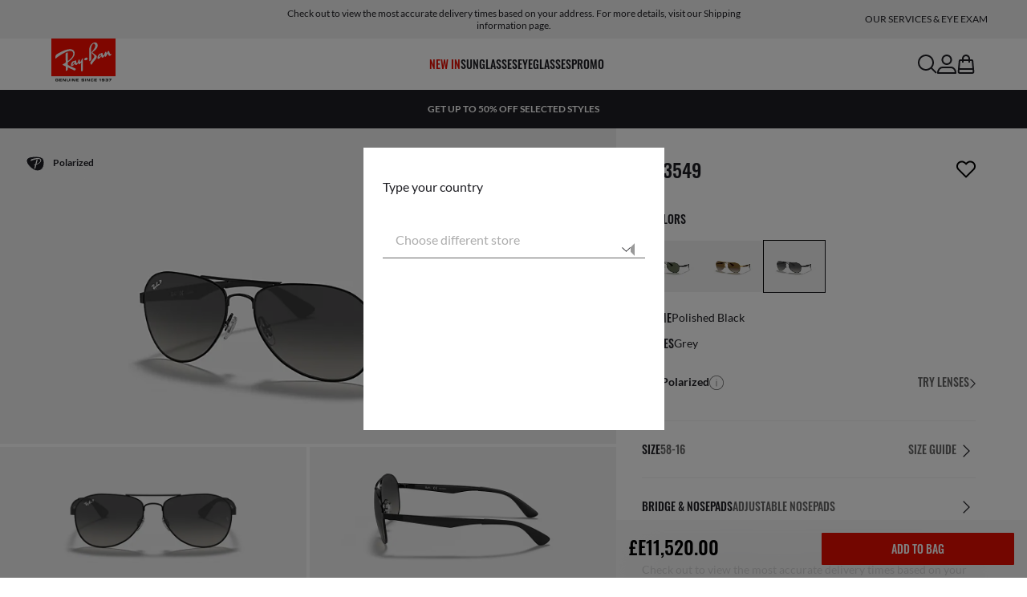

--- FILE ---
content_type: text/html;charset=UTF-8
request_url: https://www.ray-ban.com/global/sunglasses/RB3549%20MALE%20rb3549-%EF%BF%BD%EF%BF%BD%EF%BF%BD%EF%BF%BD%EF%BF%BD%EF%BF%BD/8053672879049
body_size: 33731
content:
<!DOCTYPE html>
<!--[if lt IE 7 ]><html class="ie ie6" lang="en"> <![endif]-->
<!--[if IE 7 ]><html class="ie ie7" lang="en"> <![endif]-->
<!--[if IE 8 ]><html class="ie ie8" lang="en"> <![endif]-->
<!--[if IE 9 ]><html class="ie ie9" lang="en"> <![endif]-->
<!--[if (gt IE 9)|!(IE)]>--><!-- BEGIN Layouts/BaseLayout.jsp --><!-- CMS params setup --><!-- cmProductId -->
<html lang="en-GL"> <!--<![endif]-->
<head>


<link rel="preconnect" href="https://media.ray-ban.com">
<link rel="preconnect" href="https://images2.ray-ban.com">

<meta content="width=1024" name="viewport">

<!-- BEGIN CoreMedia Head -->
		
	
	<script async type="text/javascript"  src="https://cloud.wordlift.io/app/bootstrap.js?__WB_REVISION__=1758709120"></script>

<script type="module">
  document.documentElement.className = document
    .documentElement
    .className
    .replace(/\bno-js\b/g, '') + 'has-js ';
</script>
<!--<link rel="stylesheet" href="/wcsstore/RayBanStorefrontAssetStore/Common/assets/website2020/assets/main.css">-->


	<link crossorigin href="https://I8GMX2M0LX-dsn.algolia.net" rel="preconnect" />

		<link rel="stylesheet" href="/rbstatichtml/assets/styles.235921b27e.css">
		<script
	async
	src="/rbstatichtml/assets/manifest.235921b27e.js"
	type="module"
></script>
<script
	async
	src="/rbstatichtml/assets/vendors.235921b27e.js"
	type="module"
></script>


<script
	defer
	src="/rbstatichtml/assets/libs.235921b27e.js"
	type="module"
></script>

<script
	async
	src="/rbstatichtml/assets/utils.235921b27e.js"
	type="module"
></script>

<script
	async
	src="/rbstatichtml/assets/common.235921b27e.js"
	type="module"
></script>



	<script
	defer
	src="/rbstatichtml/assets/header.235921b27e.js"
	type="module"
	></script>

	<script
	defer
	src="/rbstatichtml/assets/footer.235921b27e.js"
	type="module"
	></script>

	<script
	defer
	src="/rbstatichtml/assets/editorial.235921b27e.js"
	type="module"
	></script>


	<script
	defer
	src="/rbstatichtml/assets/editorial-banners.235921b27e.js"
	type="module"
	></script>

		<script

			defer
			src="/rbstatichtml/assets/pdp.235921b27e.js"
			type="module"
		></script>
	

<script
	defer
	src="/rbstatichtml/assets/bootstrap.235921b27e.js"
	type="module"
></script>

		<script defer src="https://images.ray-ban.com/extra/quicklink/quicklink.umd.js" type="text/javascript"></script>
	

	<meta charset="utf-8">

    <meta http-equiv="X-UA-Compatible" content="IE=edge,chrome=1">
    <meta content="RAY-BAN STORE" name="author" />


	<!-- END CoreMedia Head --><!-- BEFORE MemberGroupInclude --><!-- AFTER MemberGroupInclude --><!-- BEFORE CommonInclude --><!-- BEGIN include/CommonInclude.jsp --><!-- BEGIN head_common.tag --><!-- isCSR : false -->

<link href="/wcsstore/RayBanStorefrontAssetStore/images/favicon.ico" rel="shortcut icon">
<!-- TEST --><!-- END head_common.tag --><!-- END include/CommonInclude.jsp --><!-- AFTER CommonInclude --><!-- BEFORE HeaderInclude -->
<title>Rb3549 Sunglasses in Black and Grey - RB3549 | Ray-Ban® GLOBAL</title>
<meta name="title" content="Rb3549 Sunglasses in Black and Grey - RB3549 | Ray-Ban® GLOBAL">
<meta name="description" content="Shop Rb3549 sunglasses with Black Metal frame and Grey lenses. Free shipping and returns on Ray-Ban® online store.">
<meta name="keyword" content="">
<!-- BEGIN ProductURLMap.jsp -->
						<link rel="alternate" href="https://www.ray-ban.com/austria/sonnenbrillen/RB3549%20MALE%20rb3549-schwarz/8053672879049" hreflang="de-at"/>
					
						<link rel="alternate" href="https://www.ray-ban.com/italy/occhiali-da-sole/RB3549%20MALE%20rb3549-nero/8053672879049" hreflang="it-it"/>
					
						<link rel="alternate" href="https://www.ray-ban.com/poland/sunglasses/RB3549%20MALE%20rb3549-czarny/8053672879049" hreflang="pl-pl"/>
					
						<link rel="alternate" href="https://www.ray-ban.com/switzerland/it/occhiali-da-sole/RB3549%20MALE%20rb3549-nero/8053672879049" hreflang="it-ch"/>
					
						<link rel="alternate" href="https://www.ray-ban.com/belgium/fr/lunettes-de-soleil/RB3549%20MALE%20rb3549-noir/8053672879049" hreflang="fr-be"/>
					
					<link rel="alternate" href="https://www.ray-ban.com/asean/sunglasses/RB3549%20MALE%20rb3549-black/8053672879049" hreflang="en-th"/>
				
					<link rel="alternate" href="https://www.ray-ban.com/asean/sunglasses/RB3549%20MALE%20rb3549-black/8053672879049" hreflang="en-sg"/>
				
					<link rel="alternate" href="https://www.ray-ban.com/asean/sunglasses/RB3549%20MALE%20rb3549-black/8053672879049" hreflang="en-id"/>
				
					<link rel="alternate" href="https://www.ray-ban.com/asean/sunglasses/RB3549%20MALE%20rb3549-black/8053672879049" hreflang="en-tw"/>
				
						<link rel="alternate" href="https://www.ray-ban.com/brazil/oculos-de-sol/RB3549%20MALE%20rb3549-preto/8053672879049" hreflang="pt-br"/>
					
						<link rel="alternate" href="https://www.ray-ban.com/france/lunettes-de-soleil/RB3549%20MALE%20rb3549-noir/8053672879049" hreflang="fr-fr"/>
					
						<link rel="alternate" href="https://www.ray-ban.com/japan/sunglasses/RB3549%20MALE%20rb3549-ブラック/8053672879049" hreflang="ja-jp"/>
					
						<link rel="alternate" href="https://www.ray-ban.com/germany/sonnenbrillen/RB3549%20MALE%20rb3549-schwarz/8053672879049" hreflang="de-de"/>
					
						<link rel="alternate" href="https://www.ray-ban.com/switzerland/de/sonnenbrillen/RB3549%20MALE%20rb3549-schwarz/8053672879049" hreflang="de-ch"/>
					
						<link rel="alternate" href="https://www.ray-ban.com/hongkong/zh/sunglasses/RB3549%20MALE%20rb3549-黑色/8053672879049" hreflang="zh-hk"/>
					
						<link rel="alternate" href="https://www.ray-ban.com/norway/sunglasses/RB3549%20MALE%20rb3549-black/8053672879049" hreflang="en-no"/>
					
						<link rel="alternate" href="https://www.ray-ban.com/turkey/sunglasses/RB3549%20MALE%20rb3549-black/8053672879049" hreflang="en-tr"/>
					
						<link rel="alternate" href="https://www.ray-ban.com/portugal/sunglasses/RB3549%20MALE%20rb3549-preto/8053672879049" hreflang="en-pt"/>
					
						<link rel="alternate" href="https://www.ray-ban.com/mexico/gafas-de-sol/RB3549%20MALE%20rb3549-negro/8053672879049" hreflang="es-mx"/>
					
						<link rel="alternate" href="https://www.ray-ban.com/eu/sunglasses/RB3549%20MALE%20rb3549-black/8053672879049" hreflang="en-fi"/>
					
						<link rel="alternate" href="https://www.ray-ban.com/hongkong/en/sunglasses/RB3549%20MALE%20rb3549-black/8053672879049" hreflang="en-hk"/>
					
						<link rel="alternate" href="https://www.ray-ban.com/spain/gafas-de-sol/RB3549%20MALE%20rb3549-negro/8053672879049" hreflang="es-es"/>
					
						<link rel="alternate" href="https://www.ray-ban.com/denmark/sunglasses/RB3549%20MALE%20rb3549-black/8053672879049" hreflang="en-dk"/>
					
						<link rel="alternate" href="https://www.ray-ban.com/netherlands/sunglasses/RB3549%20MALE%20rb3549-zwart/8053672879049" hreflang="nl-nl"/>
					
						<link rel="alternate" href="https://www.ray-ban.com/canada/fr/lunettes-de-soleil/RB3549%20MALE%20rb3549-noir/8053672879049" hreflang="fr-ca"/>
					
						<link rel="alternate" href="https://www.ray-ban.com/belgium/nl/sunglasses/RB3549%20MALE%20rb3549-zwart/8053672879049" hreflang="nl-be"/>
					
						<link rel="alternate" href="https://www.ray-ban.com/sweden/sunglasses/RB3549%20MALE%20rb3549-svart/8053672879049" hreflang="sv-se"/>
					
					<link rel="alternate" href="https://www.ray-ban.com/latam/gafas-de-sol/RB3549%20MALE%20rb3549-negro/8053672879049" hreflang="es-ar"/>
				
					<link rel="alternate" href="https://www.ray-ban.com/latam/gafas-de-sol/RB3549%20MALE%20rb3549-negro/8053672879049" hreflang="es-cl"/>
				
					<link rel="alternate" href="https://www.ray-ban.com/latam/gafas-de-sol/RB3549%20MALE%20rb3549-negro/8053672879049" hreflang="es-co"/>
				
					<link rel="alternate" href="https://www.ray-ban.com/latam/gafas-de-sol/RB3549%20MALE%20rb3549-negro/8053672879049" hreflang="es-pe"/>
				
					<link rel="alternate" href="https://www.ray-ban.com/latam/gafas-de-sol/RB3549%20MALE%20rb3549-negro/8053672879049" hreflang="es-ec"/>
				
						<link rel="alternate" href="https://www.ray-ban.com/switzerland/fr/lunettes-de-soleil/RB3549%20MALE%20rb3549-noir/8053672879049" hreflang="fr-ch"/>
					
					<link rel="alternate" href="https://www.ray-ban.com/mea/sunglasses/RB3549%20MALE%20rb3549-black/8053672879049" hreflang="en-az"/>
				
					<link rel="alternate" href="https://www.ray-ban.com/mea/sunglasses/RB3549%20MALE%20rb3549-black/8053672879049" hreflang="en-bh"/>
				
					<link rel="alternate" href="https://www.ray-ban.com/mea/sunglasses/RB3549%20MALE%20rb3549-black/8053672879049" hreflang="en-ir"/>
				
					<link rel="alternate" href="https://www.ray-ban.com/mea/sunglasses/RB3549%20MALE%20rb3549-black/8053672879049" hreflang="en-iq"/>
				
					<link rel="alternate" href="https://www.ray-ban.com/mea/sunglasses/RB3549%20MALE%20rb3549-black/8053672879049" hreflang="en-jo"/>
				
					<link rel="alternate" href="https://www.ray-ban.com/mea/sunglasses/RB3549%20MALE%20rb3549-black/8053672879049" hreflang="en-kw"/>
				
					<link rel="alternate" href="https://www.ray-ban.com/mea/sunglasses/RB3549%20MALE%20rb3549-black/8053672879049" hreflang="en-lb"/>
				
					<link rel="alternate" href="https://www.ray-ban.com/mea/sunglasses/RB3549%20MALE%20rb3549-black/8053672879049" hreflang="en-om"/>
				
					<link rel="alternate" href="https://www.ray-ban.com/mea/sunglasses/RB3549%20MALE%20rb3549-black/8053672879049" hreflang="en-qa"/>
				
					<link rel="alternate" href="https://www.ray-ban.com/mea/sunglasses/RB3549%20MALE%20rb3549-black/8053672879049" hreflang="en-sa"/>
				
					<link rel="alternate" href="https://www.ray-ban.com/mea/sunglasses/RB3549%20MALE%20rb3549-black/8053672879049" hreflang="en-sy"/>
				
					<link rel="alternate" href="https://www.ray-ban.com/mea/sunglasses/RB3549%20MALE%20rb3549-black/8053672879049" hreflang="en-ae"/>
				
					<link rel="alternate" href="https://www.ray-ban.com/mea/sunglasses/RB3549%20MALE%20rb3549-black/8053672879049" hreflang="en-ye"/>
				
						<link rel="alternate" href="https://www.ray-ban.com/ireland/sunglasses/RB3549%20MALE%20rb3549-black/8053672879049" hreflang="en-ie"/>
					
						<link rel="alternate" href="https://www.ray-ban.com/uk/sunglasses/RB3549%20MALE%20rb3549-black/8053672879049" hreflang="en-gb"/>
					
						<link rel="alternate" href="https://www.ray-ban.com/usa/sunglasses/RB3549%20MALE%20rb3549-black/8053672879049" hreflang="en-us"/>
					
					<link rel="alternate" href="https://www.ray-ban.com/usa/sunglasses/RB3549%20MALE%20rb3549-black/8053672879049" hreflang="en"/>
					<link rel="alternate" href="https://www.ray-ban.com/usa/sunglasses/RB3549%20MALE%20rb3549-black/8053672879049" hreflang="x-default"/>
				
						<link rel="alternate" href="https://www.ray-ban.com/canada/en/sunglasses/RB3549%20MALE%20rb3549-black/8053672879049" hreflang="en-ca"/>
					
						<link rel="alternate" href="https://www.ray-ban.com/switzerland/en/sunglasses/RB3549%20MALE%20rb3549-black/8053672879049" hreflang="en-ch"/>
					
					<link rel="canonical" href="https://www.ray-ban.com/global/sunglasses/RB3549%20MALE%20rb3549-black/8053672879049"  />
				
					<link rel="alternate" href="https://www.ray-ban.com/global/sunglasses/RB3549%20MALE%20rb3549-black/8053672879049" hreflang="en"/>
				
        	<link rel="alternate" href="https://www.ray-ban.com/global/sunglasses/RB3549%20MALE%20rb3549-black/8053672879049" hreflang="en-vn"/>
        
        	<link rel="alternate" href="https://www.ray-ban.com/global/sunglasses/RB3549%20MALE%20rb3549-black/8053672879049" hreflang="en-cz"/>
        
        	<link rel="alternate" href="https://www.ray-ban.com/global/sunglasses/RB3549%20MALE%20rb3549-black/8053672879049" hreflang="en-hu"/>
        
        	<link rel="alternate" href="https://www.ray-ban.com/global/sunglasses/RB3549%20MALE%20rb3549-black/8053672879049" hreflang="en-ro"/>
        
        	<link rel="alternate" href="https://www.ray-ban.com/global/sunglasses/RB3549%20MALE%20rb3549-black/8053672879049" hreflang="en-za"/>
        
        	<link rel="alternate" href="https://www.ray-ban.com/global/sunglasses/RB3549%20MALE%20rb3549-black/8053672879049" hreflang="en-pk"/>
        
        	<link rel="alternate" href="https://www.ray-ban.com/global/sunglasses/RB3549%20MALE%20rb3549-black/8053672879049" hreflang="en-kr"/>
        
        	<link rel="alternate" href="https://www.ray-ban.com/global/sunglasses/RB3549%20MALE%20rb3549-black/8053672879049" hreflang="en-nz"/>
        
        	<link rel="alternate" href="https://www.ray-ban.com/global/sunglasses/RB3549%20MALE%20rb3549-black/8053672879049" hreflang="en-ph"/>
        
        	<link rel="alternate" href="https://www.ray-ban.com/global/sunglasses/RB3549%20MALE%20rb3549-black/8053672879049" hreflang="en-ma"/>
        
        	<link rel="alternate" href="https://www.ray-ban.com/global/sunglasses/RB3549%20MALE%20rb3549-black/8053672879049" hreflang="en-eg"/>
        
        	<link rel="alternate" href="https://www.ray-ban.com/global/sunglasses/RB3549%20MALE%20rb3549-black/8053672879049" hreflang="en-my"/>
        
						<link rel="alternate" href="https://www.ray-ban.com.cn/zh/sunglasses/RB3549%20MALE%20rb3549-黑色/8053672879049" hreflang="zh-cn"/>
					
					<link rel="alternate" href="https://www.ray-ban.com/row/sunglasses/RB3549%20MALE%20rb3549-black/8053672879049" hreflang="en-il"/>
				
					<link rel="alternate" href="https://www.ray-ban.com/row/sunglasses/RB3549%20MALE%20rb3549-black/8053672879049" hreflang="en-ru"/>
				
					<link rel="alternate" href="https://www.ray-ban.com/row/sunglasses/RB3549%20MALE%20rb3549-black/8053672879049" hreflang="en-rs"/>
				
					<link rel="alternate" href="https://www.ray-ban.com/row/sunglasses/RB3549%20MALE%20rb3549-black/8053672879049" hreflang="en-me"/>
				
					<link rel="alternate" href="https://www.ray-ban.com/row/sunglasses/RB3549%20MALE%20rb3549-black/8053672879049" hreflang="en-mk"/>
				
					<link rel="alternate" href="https://www.ray-ban.com/row/sunglasses/RB3549%20MALE%20rb3549-black/8053672879049" hreflang="en-ge"/>
				
					<link rel="alternate" href="https://www.ray-ban.com/row/sunglasses/RB3549%20MALE%20rb3549-black/8053672879049" hreflang="en-am"/>
				
					<link rel="alternate" href="https://www.ray-ban.com/row/sunglasses/RB3549%20MALE%20rb3549-black/8053672879049" hreflang="en-ba"/>
				
					<link rel="alternate" href="https://www.ray-ban.com/row/sunglasses/RB3549%20MALE%20rb3549-black/8053672879049" hreflang="en-al"/>
				
					<link rel="alternate" href="https://www.ray-ban.com/row/sunglasses/RB3549%20MALE%20rb3549-black/8053672879049" hreflang="en-ua"/>
				
					<link rel="alternate" href="https://www.ray-ban.com/row/sunglasses/RB3549%20MALE%20rb3549-black/8053672879049" hreflang="en-hr"/>
				<!-- END ProductURLMap.jsp -->
		<meta property="og:title" content="Check out the Rb3549 at ray-ban.com" />
	
<meta name="format-detection" content="telephone=no">
<meta property="og:type" content="product" />
<meta property="og:image" content="https://images2.ray-ban.com//cdn-record-files-pi/bd5ce837-6884-40d7-9e31-a8070165cac3/55e4dcc1-ccaf-4cf0-a705-adc5011169da/0RB3549__002_T3__STD__shad__qt.png?impolicy=RB_RB_FBShare" />
<meta property="og:image:width" content="600" />
<meta property="og:image:height" content="315" />
<meta property="og:description" content="Shop Rb3549 sunglasses with Black Metal frame and Grey lenses. Free shipping and returns on Ray-Ban® online store." />

<script type="text/javascript">
	var tealium_data2track = [];
</script>

<!-- preload image -->

<link rel="preload" as="image" href="https://images2.ray-ban.com//cdn-record-files-pi/bd5ce837-6884-40d7-9e31-a8070165cac3/55e4dcc1-ccaf-4cf0-a705-adc5011169da/0RB3549__002_T3__STD__shad__qt.png?impolicy=RB_Product_clone&width=350&bgc=%23f2f2f2" fetchpriority="high" media="(max-width: 599px) and (-webkit-min-device-pixel-ratio: 1) and (-webkit-max-device-pixel-ratio: 1.9)">
<link rel="preload" as="image" href="https://images2.ray-ban.com//cdn-record-files-pi/bd5ce837-6884-40d7-9e31-a8070165cac3/55e4dcc1-ccaf-4cf0-a705-adc5011169da/0RB3549__002_T3__STD__shad__qt.png?impolicy=RB_Product_clone&width=700&bgc=%23f2f2f2" fetchpriority="high" media="(max-width: 599px) and (-webkit-min-device-pixel-ratio: 2)">


<link rel="preload" as="image" href="https://images2.ray-ban.com//cdn-record-files-pi/bd5ce837-6884-40d7-9e31-a8070165cac3/55e4dcc1-ccaf-4cf0-a705-adc5011169da/0RB3549__002_T3__STD__shad__qt.png?impolicy=RB_Product_clone&width=720&bgc=%23f2f2f2" fetchpriority="high" media="(min-width: 600px) and (-webkit-min-device-pixel-ratio: 1) and (-webkit-max-device-pixel-ratio: 1.9)">

<link rel="preload" as="image" href="https://images2.ray-ban.com//cdn-record-files-pi/bd5ce837-6884-40d7-9e31-a8070165cac3/55e4dcc1-ccaf-4cf0-a705-adc5011169da/0RB3549__002_T3__STD__shad__qt.png?impolicy=RB_Product_clone&width=1440&bgc=%23f2f2f2" fetchpriority="high" media="(min-width: 600px) and (-webkit-min-device-pixel-ratio: 2)">



	<script type="application/ld+json">{
	"itemListElement": [
		{
			"item": "/global",
			"@type": "ListItem",
			"name": "Home",
			"position": 1
		},
		{
			"item": "/global/sunglasses/view-all",
			"@type": "ListItem",
			"name": "Sunglasses",
			"position": 2
		},
		{
			"item": "/global/sunglasses/others",
			"@type": "ListItem",
			"name": "Other Sunglasses",
			"position": 3
		},
		{
			"item": "/global/sunglasses/RB3549 MALE rb3549-black/8053672879049",
			"@type": "ListItem",
			"name": "RB3549",
			"position": 4
		}
		],
	"@type": "BreadcrumbList",
	"@context": "https://schema.org"
}</script>

<!-- AFTER HeaderInclude -->
		
	
	<link rel="preload" href="/ptch/css/it-ptch.css" as="style" onload="this.onload=null;this.rel='stylesheet'">



<script>(window.BOOMR_mq=window.BOOMR_mq||[]).push(["addVar",{"rua.upush":"false","rua.cpush":"false","rua.upre":"false","rua.cpre":"false","rua.uprl":"false","rua.cprl":"false","rua.cprf":"false","rua.trans":"","rua.cook":"false","rua.ims":"false","rua.ufprl":"false","rua.cfprl":"false","rua.isuxp":"false","rua.texp":"norulematch","rua.ceh":"false","rua.ueh":"false","rua.ieh.st":"0"}]);</script>
                              <script>!function(e){var n="https://s.go-mpulse.net/boomerang/";if("False"=="True")e.BOOMR_config=e.BOOMR_config||{},e.BOOMR_config.PageParams=e.BOOMR_config.PageParams||{},e.BOOMR_config.PageParams.pci=!0,n="https://s2.go-mpulse.net/boomerang/";if(window.BOOMR_API_key="22HJL-A6NEK-DWBRQ-CPENE-Z984T",function(){function e(){if(!r){var e=document.createElement("script");e.id="boomr-scr-as",e.src=window.BOOMR.url,e.async=!0,o.appendChild(e),r=!0}}function t(e){r=!0;var n,t,a,i,d=document,O=window;if(window.BOOMR.snippetMethod=e?"if":"i",t=function(e,n){var t=d.createElement("script");t.id=n||"boomr-if-as",t.src=window.BOOMR.url,BOOMR_lstart=(new Date).getTime(),e=e||d.body,e.appendChild(t)},!window.addEventListener&&window.attachEvent&&navigator.userAgent.match(/MSIE [67]\./))return window.BOOMR.snippetMethod="s",void t(o,"boomr-async");a=document.createElement("IFRAME"),a.src="about:blank",a.title="",a.role="presentation",a.loading="eager",i=(a.frameElement||a).style,i.width=0,i.height=0,i.border=0,i.display="none",o.appendChild(a);try{O=a.contentWindow,d=O.document.open()}catch(_){n=document.domain,a.src="javascript:var d=document.open();d.domain='"+n+"';void 0;",O=a.contentWindow,d=O.document.open()}if(n)d._boomrl=function(){this.domain=n,t()},d.write("<bo"+"dy onload='document._boomrl();'>");else if(O._boomrl=function(){t()},O.addEventListener)O.addEventListener("load",O._boomrl,!1);else if(O.attachEvent)O.attachEvent("onload",O._boomrl);d.close()}function a(e){window.BOOMR_onload=e&&e.timeStamp||(new Date).getTime()}if(!window.BOOMR||!window.BOOMR.version&&!window.BOOMR.snippetExecuted){window.BOOMR=window.BOOMR||{},window.BOOMR.snippetStart=(new Date).getTime(),window.BOOMR.snippetExecuted=!0,window.BOOMR.snippetVersion=14,window.BOOMR.url=n+"22HJL-A6NEK-DWBRQ-CPENE-Z984T";var i=document.currentScript||document.getElementsByTagName("script")[0],o=i.parentNode,r=!1,d=document.createElement("link");if(d.relList&&"function"==typeof d.relList.supports&&d.relList.supports("preload")&&"as"in d)window.BOOMR.snippetMethod="p",d.href=window.BOOMR.url,d.rel="preload",d.as="script",d.addEventListener("load",e),d.addEventListener("error",function(){t(!0)}),setTimeout(function(){if(!r)t(!0)},3e3),BOOMR_lstart=(new Date).getTime(),o.appendChild(d);else t(!1);if(window.addEventListener)window.addEventListener("load",a,!1);else if(window.attachEvent)window.attachEvent("onload",a)}}(),"".length>0)if(e&&"performance"in e&&e.performance&&"function"==typeof e.performance.setResourceTimingBufferSize)e.performance.setResourceTimingBufferSize();!function(){if(BOOMR=e.BOOMR||{},BOOMR.plugins=BOOMR.plugins||{},!BOOMR.plugins.AK){var n=""=="true"?1:0,t="",a="clphqoqxeeo5k2lum3ma-f-2ee1085a3-clientnsv4-s.akamaihd.net",i="false"=="true"?2:1,o={"ak.v":"39","ak.cp":"254599","ak.ai":parseInt("603352",10),"ak.ol":"0","ak.cr":9,"ak.ipv":4,"ak.proto":"h2","ak.rid":"5d516554","ak.r":44332,"ak.a2":n,"ak.m":"dscx","ak.n":"essl","ak.bpcip":"18.222.120.0","ak.cport":54204,"ak.gh":"23.33.28.213","ak.quicv":"","ak.tlsv":"tls1.3","ak.0rtt":"","ak.0rtt.ed":"","ak.csrc":"-","ak.acc":"","ak.t":"1769236184","ak.ak":"hOBiQwZUYzCg5VSAfCLimQ==[base64]/LIxZjNVchHxRGdtyDKWa+M+ctxJP+EyhEvNeA=","ak.pv":"678","ak.dpoabenc":"","ak.tf":i};if(""!==t)o["ak.ruds"]=t;var r={i:!1,av:function(n){var t="http.initiator";if(n&&(!n[t]||"spa_hard"===n[t]))o["ak.feo"]=void 0!==e.aFeoApplied?1:0,BOOMR.addVar(o)},rv:function(){var e=["ak.bpcip","ak.cport","ak.cr","ak.csrc","ak.gh","ak.ipv","ak.m","ak.n","ak.ol","ak.proto","ak.quicv","ak.tlsv","ak.0rtt","ak.0rtt.ed","ak.r","ak.acc","ak.t","ak.tf"];BOOMR.removeVar(e)}};BOOMR.plugins.AK={akVars:o,akDNSPreFetchDomain:a,init:function(){if(!r.i){var e=BOOMR.subscribe;e("before_beacon",r.av,null,null),e("onbeacon",r.rv,null,null),r.i=!0}return this},is_complete:function(){return!0}}}}()}(window);</script></head>

<!-- BEGIN include/BodyStyle.jsp -->
<body class="wcs-en_GL"
	
>


<input type="hidden" id="user_Email_MD5" value="" name="user_Email_MD5"/>
<!-- END include/BodyStyle.jsp -->
		<input type="hidden" id="country" value="" scope="request"/>
	
<input type="hidden" name="UrlInSession" id="UrlInSession" value="true"/>
	<!-- BEFORE LayoutContainerTop --><!-- BEGIN LayoutContainerTop.jsp --><!--DESK_TOP_SPOT--><!-- BEGIN HeaderDisplay.jspf --><!--
			storeId:            45656
			catalogId:          30152
			langId:             -105
			userType:           G
			userState:          
			liveHelp:           
			rfqLinkDisplayed:   
		--><!-- BEGIN include/CachedHeaderDisplay.jsp -->
<input type="hidden" id="afterpayEnabled" name="afterpayEnabled" value="N" />
<input type="hidden" name="afterpayNoInstallment" id="afterpayNoInstallment" value="" />
<input type="hidden" name="afterpayThresholdMin" id="afterpayThresholdMin" value="" />
<input type="hidden" name="afterpayThresholdMax" id="afterpayThresholdMax" value="" />

<input type="hidden" name="isVTOLogEnabled" id= "isVTOLogEnabled" value="false">

<input type="hidden" id="EnableSearchByImage" name="EnableSearchByImage" value="" />

<input type="hidden" name="CUSTOMFORM_cta_link" id="CUSTOMFORM_cta_link" value="https://www.ray-ban.com/global/sunglasses/view-all" />


<input type="hidden" value="45656" name="storeId" id="storeId" />
<input type="hidden" value="30152" name="catalogId" id="catalogId" />
<input type="hidden" value="-105" name="langId" id="langId" />

<!-- CMS params setup --><!-- cmProductId --><!-- start/ HEADER -->
		<div >
<style type="text/css">#giftFinderModal {
position: fixed;
top: 0;
left: 0;
bottom: 0;
width: 100%;
-webkit-transform: translateY(100%);
transform: translateY(100%);
-webkit-transition: 0.4s ease;
transition: 0.4s ease;
opacity: 0;
z-index: 999;
}
#giftFinderModal::-webkit-scrollbar {
display: none;
}
#giftFinderModal.active-quiz {
-webkit-transform: translateY(0);
transform: translateY(0);
opacity: 1;
}</style>
<div id="giftFinderModal"></div>
<script type="module">
(function () {
// Function to check for URL parameter and start quiz if present
const checkUrlAndStartQuiz = () => {
const urlParams = new URLSearchParams(window.location.search);
if (urlParams.get("start-holiday-quiz") === "true") {
startGiftFinderQuiz();
}
};
const startGiftFinderQuiz = () => {
function loadRemoteScript(url) {
return new Promise((resolve, reject) => {
const script = document.createElement("script");
script.src = url;
script.id = "content-gift-finder-quiz-script";
script.onload = resolve;
script.onerror = reject;
document.head.appendChild(script);
});
}
const locale =
typeof wcs_config !== "undefined" ? wcs_config.locale.toLowerCase() : "en-us";
const scriptUrl = `https://media.ray-ban.com/utilities/algoliaGiftFinder/RB/prod/js/main_${locale}.min.js?gsgds`;
// Check if the script is already loaded
if (document.getElementById("content-gift-finder-quiz-script")) {
// If already loaded, just add the "active-quiz" class
document.querySelector("#giftFinderModal").classList.add("active-quiz");
document.querySelector('body').style.setProperty('overflow', 'hidden');
return;
}
// Load remote JavaScript file
loadRemoteScript(scriptUrl)
.then(() => {
// Initialize the quiz or perform any other actions
document.querySelector("#giftFinderModal").classList.add("active-quiz");
})
.catch((error) => {
console.error("Error loading remote script:", error);
console.log(quizConfigurations);
});
};
checkUrlAndStartQuiz();
window.startGiftFinderQuiz = startGiftFinderQuiz;
})();
</script></div>
	

<div id="rb-header-app" data-vue="app" :class="mainClasses" role="navigation" class='rb-app__header rb-app__header--static'>
	<rb-country-overlay
		countryselector-url="/wcs/resources/store/45656/country/getCountryList"
		data-store-id="45656"
		paymentmethods-url="/wcs/resources/store/45656/payment/getPaymentsByStoreId">
	</rb-country-overlay>

	
		
	

	<input type="hidden" name="signupOverlayDelay" id="signupOverlayDelay" value="3000" />
	<input type="hidden" value="false" id="isCSR"/>
	<input type="hidden" name="signupOverlayEmailCheck" value="RB02,RB30,RB27,RB28,RB31,EP01,DM02,NE01,RB12,SI01,SY03,IN03,SA08,SE01,RB33,RB01,RB34,RB37,RB45,RB38,RB39,RB15,RB40,RB41,RB05,RB17,RB14,RB24,RB16,RB13,EEL_,ENL_,XMM_,XQR_,XRF_,XTB_,XTS_,TNP_,TWE_,TGC_,TOX_,TOC_,TCS_,TOF_,TOR_,TOS_,TOD_,TBV_,TGS_,TPB_,TPF_,TPM_,TPE_,TAB_">
	<input type="hidden" name="WCParam.cid" id="WCParam.cid" value="">
	<input type="hidden" name="newsletterOverlayPopUp" value="Y">
	<input type="hidden" name="signupOverlayEnabled" id="signupOverlayEnabled" value="TRUE" />
	<input type="hidden" name="signupOverlayPageCheck" value="clp,clv,pdp,pcp,HomePage,RemixLanding,plp" />
	<input type="hidden" name="pageLabel" id="pageLabel" value="PDP">
	
		<rb-newsletter-modal>
<template #content-left>
<rb-newsletter-banner
image-alt="JOIN THE ONES and get a special welcome reward."
image-desktop="https://media.ray-ban.com/cms/resource/image/1470386/portrait_ratio1x1/1296/1296/f9c98499e4efcd046c1d2f03c3b01b8c/55561C16FD5DB80448B146477DAAA703/rb-overlay-the-ones-24-07.jpg"
image-tablet="https://media.ray-ban.com/cms/resource/image/1470386/portrait_ratio10x11/540/594/1f2ca9226addc504f1b147a69c05950c/8AD2BB99F2838DD6833AAF93AEF312D9/rb-overlay-the-ones-24-07.jpg"
image-mobile="https://media.ray-ban.com/cms/resource/image/1470386/portrait_ratio10x11/540/594/1f2ca9226addc504f1b147a69c05950c/8AD2BB99F2838DD6833AAF93AEF312D9/rb-overlay-the-ones-24-07.jpg"
cover=""
cover-mobile=""
/>
</template>
<template #content-right>
<rb-text-module
text-align="left"
theme="light">
<template #image>
<div class="common__icon common__icon--rayban-logo" ></div>
</template>
<template #title>
JOIN THE ONES and get a special welcome reward.
</template>
</rb-text-module>
</template>
<template #disclaimer>
<rb-text-module
text-align="left"
theme="light"
>
<template #excerpt_block>
<p>By entering your email and proceeding, you consent to receive marketing communications and live the Ray-Ban world to the fullest with unique thrills, priority access to events, collection overviews and a range of exclusive plus. You confirm that you are of legal age under the laws of your own country and that you read and understood the Privacy Policy. For more information visit our <a href="javascript:triggerVueMethod('openPrivacyPdf')" target="_self">Privacy Policy</a></p> </template>
</rb-text-module>
</template>
<template #success>
<rb-text-module
text-align="left"
theme="light">
<template #image>
<div class="common__icon common__icon--rayban-logo" ></div>
</template>
<template #title>
Now you are a member of Ray-Ban The Ones community
</template>
<template #excerpt>
<p>Check your inbox for your welcome reward.</p> </template>
</rb-text-module>
</template>
</rb-newsletter-modal>
	

	<rb-header home-page-url="/global" :is-static-position="true">
		<div class="skeleton header">
			
				<div class="header__message-bar">
					<div class="message-bar__cta">
						<div class="message-bar__title"></div>
					</div>
				</div>
			
			<div class="header__navigation">
				<div class="header__navigation header-logo"></div>
				<div class="header__navigation main-menu hidden-mobile">
					<div class="header__dummy"></div>
					<div class="header__dummy"></div>
					<div class="header__dummy"></div>
					<div class="header__dummy"></div>
					<div class="header__dummy"></div>
					<div class="header__dummy"></div>
				</div>
				<div class="header__navigation actions-container">
					<div class="header__dummy"></div>
					<div class="header__dummy"></div>
					<div class="header__dummy"></div>
					<div class="header__dummy hidden-desktop"></div>
				</div>
			</div>
			<div class="header__promo-stripe"></div>
		</div>

		
		<template #message-bar-content>
<rb-header-message-bar-item url="/global/c/terms-of-sale" analytics-description="terms-of-sale">
<p>Click here for more info on our current promotions. See T&amp;Cs.</p> </rb-header-message-bar-item><rb-header-message-bar-item url="/global/c/shipping-information" analytics-description="shipping-information">
<p>Check out to view the most accurate delivery times based on your address. For more details, visit our Shipping information page.</p> </rb-header-message-bar-item><rb-header-message-bar-item url="/global/c/return-policy" analytics-description="return-policy">
<p>Return within 45 days from receiving the shipment</p> </rb-header-message-bar-item></template>
	
		
          <!--   START: header_navigation     -->
<template #main-menu>
<rb-header-main-menu-item class=""
analytics-element-id="X_X_MainNav_new-in"
analytics-description="new-in"
menu-id="1468286"
:is-highlighted="true"
>
<template #title>
NEW IN
</template>
</rb-header-main-menu-item><rb-header-main-menu-item class=""
analytics-element-id="X_X_MainNav_Sunglasses"
analytics-description="Sunglasses"
menu-id="1467720"
>
<template #title>
Sunglasses
</template>
</rb-header-main-menu-item><rb-header-main-menu-item class=""
analytics-element-id="X_X_MainNav_Eyeglasses"
analytics-description="Eyeglasses"
menu-id="1467722"
>
<template #title>
Eyeglasses
</template>
</rb-header-main-menu-item><rb-header-main-menu-item class=""
analytics-element-id="X_X_MainNav_EMEAPromo"
analytics-description=""
menu-id="1468168"
>
<template #title>
Promo
</template>
</rb-header-main-menu-item> </template>
<template #submenus>
<div class="submenu__items" data-menu-id="1468286">
<ul class="submenu__section">
<li class="section__title">
Special collections
</li>
<li class="section__item">
<a data-description="0rb0832s90131" data-element-id="X_X_MainNav_new-in_WWAPMegaWFDDMVoice" href="https://www.ray-ban.com/global/sunglasses/RB0832SMEGA WAYFARER II-Black/8056262892206">Mega Wayfarer II</a>
<rb-pill color="red" size="xsmall" type="ddm">
<span> new
</span>
</rb-pill>
</li><li class="section__item">
<a data-description="TransitionsLensesWashed" data-element-id="X_X_MainNav_new-in_WWColourTouchCapsuleDDMVoice" href="https://www.ray-ban.com/global/transitions-lenses/washed">Transitions® Color Touch™</a>
</li><li class="section__item">
<a data-description="CollectionsChineseNewYear" data-element-id="X_X_MainNav_new-in_WWCNY26DDMVoice" href="https://www.ray-ban.com/global/collections/chinese-new-year">Year of the Horse Limited Edition</a>
<rb-pill color="red" size="xsmall" type="ddm">
<span> new
</span>
</rb-pill>
</li><li class="section__item">
<a data-description="SunglassesAsapRockyCollection" data-element-id="X_X_MainNav_new-in_WWAsapRockyDDMVoice" href="https://www.ray-ban.com/global/sunglasses/asap-rocky-collection">A$AP Rocky collection</a>
</li> </ul><ul class="submenu__section">
<li class="section__title">
Sunglasses
</li>
<li class="section__item">
<a data-description="SunglassesNewArrivals" data-element-id="X_X_MainNav_new-in_WWNewInDDMSUN" href="https://www.ray-ban.com/global/sunglasses/new-arrivals">New sunglasses</a>
</li> </ul><ul class="submenu__section">
<li class="section__title">
Eyeglasses
</li>
<li class="section__item">
<a data-description="EyeglassesNewArrivals" data-element-id="X_X_MainNav_new-in_WWNewInDDMEYE" href="https://www.ray-ban.com/global/eyeglasses/new-arrivals">New eyeglasses</a>
</li> </ul> </div>
<div class="submenu__items" data-menu-id="1467720">
<ul class="submenu__section">
<li class="section__title">
SHOP FOR
</li>
<li class="section__item ">
<a data-description="SunglassesViewAll" data-element-id="X_X_MainNav_Sunglasses_sunglassesviewall" href="https://www.ray-ban.com/global/sunglasses/view-all">All sunglasses</a>
</li><li class="section__item ">
<a data-description="SunglassesMenS" data-element-id="X_X_MainNav_Sunglasses_sunglassesmens" href="https://www.ray-ban.com/global/sunglasses/men-s">Men&#39;s sunglasses</a>
</li><li class="section__item ">
<a data-description="SunglassesWomenS" data-element-id="X_X_MainNav_Sunglasses_sunglasseswomens" href="https://www.ray-ban.com/global/sunglasses/women-s">Women&#39;s sunglasses</a>
</li><li class="section__item">
<a data-description="SunglassesJunior" data-element-id="X_X_MainNav_Sunglasses_WWKidsSUNDDMTeaser" href="https://www.ray-ban.com/global/sunglasses/all-ages">Kids (0-13)</a>
</li><li class="section__item ">
<a data-description="AccessoriesViewAll" data-element-id="X_X_MainNav_Sunglasses_accessories_plp" href="https://www.ray-ban.com/global/accessories/view-all">Accessories</a>
</li> </ul><ul class="submenu__section">
<li class="section__title">
LENSES
</li>
<li class="section__item ">
<a data-description="SunglassesPolarized" data-element-id="X_X_MainNav_Sunglasses_sunglassespolarized" href="https://www.ray-ban.com/global/sunglasses/polarized">Polarized</a>
</li><li class="section__item ">
<a data-description="SunglassesChromance" data-element-id="X_X_MainNav_Sunglasses_sunglasseschromance" href="https://www.ray-ban.com/global/sunglasses/chromance">Chromance</a>
</li><li class="section__item">
<a data-description="TransitionsLenses" data-element-id="X_X_MainNav_Sunglasses_WWDDMTransitionsLensesTeaser" href="https://www.ray-ban.com/global/transitions-lenses">Transitions®</a>
</li><li class="section__item">
<a data-description="1546700" data-element-id="X_X_MainNav_Sunglasses_WWLensesCLPteaser" href="https://www.ray-ban.com/global/l/lenses">Lens technology</a>
</li> </ul><ul class="submenu__section">
<li class="section__title">
FEATURED
</li>
<li class="section__item ">
<a data-description="SunglassesNewArrivals" data-element-id="X_X_MainNav_Sunglasses_sunglassesnewarrivals" href="https://www.ray-ban.com/global/sunglasses/new-arrivals">New arrivals</a>
</li><li class="section__item ">
<a data-description="SunglassesIcons" data-element-id="X_X_MainNav_Sunglasses_sunglassesicons" href="https://www.ray-ban.com/global/sunglasses/icons">Icons</a>
</li><li class="section__item">
<a data-description="SpecialEdition" data-element-id="X_X_MainNav_Sunglasses_WWLimitedEditions" href="/global/c/special-edition">Limited editions</a>
</li> </ul><ul class="submenu__section">
<li class="section__title">
COLLECTIONS
</li>
<li class="section__item">
<a data-description="SunglassesAsapRockyCollection" data-element-id="X_X_MainNav_Sunglasses_WWAsapRockyDDMVoice" href="https://www.ray-ban.com/global/sunglasses/asap-rocky-collection">A$AP Rocky collection</a>
</li><li class="section__item">
<a data-description="SunglassesReverse" data-element-id="X_X_MainNav_Sunglasses_WWReversecollection" href="https://www.ray-ban.com/global/sunglasses/reverse">Reverse</a>
</li><li class="section__item">
<a data-description="SunglassesBioBased" data-element-id="X_X_MainNav_Sunglasses_WWDDMSunglassesBioBased" href="https://www.ray-ban.com/global/sunglasses/bio-based">Bio-based</a>
</li><li class="section__item">
<a data-description="SunglassesFerrari" data-element-id="X_X_MainNav_Sunglasses_WWDDMScuderiaFerrariSUN" href="https://www.ray-ban.com/global/sunglasses/ferrari">Scuderia Ferrari</a>
</li> </ul> </div>
<div class="submenu__items" data-menu-id="1467722">
<ul class="submenu__section">
<li class="section__title">
SHOP FOR
</li>
<li class="section__item">
<a data-description="EyeglassesViewAll" data-element-id="X_X_MainNav_Eyeglasses_WWEyeViewAllDDM" href="https://www.ray-ban.com/global/eyeglasses/view-all">All eyeglasses</a>
</li><li class="section__item ">
<a data-description="EyeglassesMenS" data-element-id="X_X_MainNav_Eyeglasses_eyeglassesmens" href="https://www.ray-ban.com/global/eyeglasses/men-s">Men&#39;s eyeglasses</a>
</li><li class="section__item ">
<a data-description="EyeglassesWomenS" data-element-id="X_X_MainNav_Eyeglasses_eyeglasseswomens" href="https://www.ray-ban.com/global/eyeglasses/women-s">Women&#39;s eyeglasses</a>
</li><li class="section__item">
<a data-description="EyeglassesJunior" data-element-id="X_X_MainNav_Eyeglasses_WWKidsEYEDDMTeaser" href="https://www.ray-ban.com/global/eyeglasses/all-ages"> Kids (0-13)</a>
</li><li class="section__item ">
<a data-description="AccessoriesViewAll" data-element-id="X_X_MainNav_Eyeglasses_accessories_plp" href="https://www.ray-ban.com/global/accessories/view-all">Accessories</a>
</li> </ul><ul class="submenu__section">
<li class="section__title">
LENSES
</li>
<li class="section__item">
<a data-description="TransitionsLenses" data-element-id="X_X_MainNav_Eyeglasses_WWDDMTransitionsLensesTeaser" href="https://www.ray-ban.com/global/transitions-lenses">Transitions®</a>
</li><li class="section__item">
<a data-description="1546700" data-element-id="X_X_MainNav_Eyeglasses_WWLenstechnology" href="https://www.ray-ban.com/global/l/lenses">Lens technology</a>
</li> </ul><ul class="submenu__section">
<li class="section__title">
FEATURED
</li>
<li class="section__item ">
<a data-description="EyeglassesNewArrivals" data-element-id="X_X_MainNav_Eyeglasses_eyeglassesnewarrivals" href="https://www.ray-ban.com/global/eyeglasses/new-arrivals">New arrivals</a>
</li><li class="section__item ">
<a data-description="EyeglassesIcons" data-element-id="X_X_MainNav_Eyeglasses_eyeglassesicons" href="https://www.ray-ban.com/global/eyeglasses/icons">Icons</a>
</li><li class="section__item">
<a data-description="SpecialEdition" data-element-id="X_X_MainNav_Eyeglasses_WWLimitedEditions" href="/global/c/special-edition">Limited editions</a>
</li> </ul><ul class="submenu__section">
<li class="section__title">
COLLECTIONS
</li>
<li class="section__item">
<a data-description="SunglassesPulse" data-element-id="X_X_MainNav_Eyeglasses_WWDDMCollectionPulse" href="https://www.ray-ban.com/global/sunglasses/pulse">Pulse</a>
</li><li class="section__item">
<a data-description="SunglassesBioBased" data-element-id="X_X_MainNav_Eyeglasses_WWDDMSunglassesBioBased" href="https://www.ray-ban.com/global/sunglasses/bio-based">Bio-based</a>
</li><li class="section__item">
<a data-description="EyeglassesFerrari" data-element-id="X_X_MainNav_Eyeglasses_WWDDMScuderiaFerrariEYE" href="https://www.ray-ban.com/global/eyeglasses/ferrari">Scuderia Ferrari</a>
</li><li class="section__item ">
<a data-description="EyeglassesTitanium" data-element-id="X_X_MainNav_Eyeglasses_eyeglassestitanium" href="https://www.ray-ban.com/global/eyeglasses/titanium">Titanium</a>
</li> </ul> </div>
<div class="submenu__items" data-menu-id="1468168">
<ul class="submenu__section">
<li class="section__title">
Sunglasses
</li>
<rb-conditional-content :params="[]">
<li class="section__item">
<a data-element-id="X_X_MainNav_ControllerSunglasses_SUNClearanceGLOBAL" href="https://www.ray-ban.com/global/sunglasses/clearance"> Up to 50% off selected sunglasses
</a>
</li> </rb-conditional-content>
</ul><ul class="submenu__section">
<li class="section__title">
Eyeglasses
</li>
<rb-conditional-content :params="[]">
<li class="section__item">
<a data-element-id="X_X_MainNav_ControllerEyeglasses_EYEClearanceGLOBAL" href="https://www.ray-ban.com/global/eyeglasses/clearance"> Up to 50% off selected eyeglasses
</a>
</li> </rb-conditional-content>
</ul> </div>
</template>
<template #editorial>
<div class="editorial__container" data-menu-id="1467720">
<rb-header-product-carousel>
<template #title> best sellers
</template>
<template #content>
<rb-header-product-slide
url="https://www.ray-ban.com/global/sunglasses/RB4441DRB4441D BIO-BASED-Opal Brown/8056262268926"
image="https://media.ray-ban.com/cms/resource/image/1478588/landscape_ratio144x65/400/180/2152e2a6ba2756a437efb36df7702907/D118F7C6B63CA0A347FC4F1B7D85C1CD/ww-rb4441d-bio-based-8056262268926.png"
title=" RB4441D Bio-Based
"
analytics-element-id="X_X_MainNav_Sunglasses_GLOBALBestSellerSunglasses_RB4441DBioBased">
</rb-header-product-slide><rb-header-product-slide
url="https://www.ray-ban.com/global/sunglasses/RB3025AVIATOR CLASSIC-Arista Gold/805289602057"
image="https://media.ray-ban.com/cms/resource/image/1480600/landscape_ratio144x65/400/180/da77390cbde9d0e9f39a5adf8ac42bf0/DE4127485BAB7A1DE2027504B27EBA08/805289602057.png"
title=" Aviator Classic
"
analytics-element-id="X_X_MainNav_Sunglasses_GLOBALBestSellerSunglasses_AviatorClassic">
</rb-header-product-slide><rb-header-product-slide
url="https://www.ray-ban.com/global/sunglasses/RBR0504SCLUBMASTER REVERSE-Transparent Dark Grey On Gunmetal/8056262268360"
image="https://media.ray-ban.com/cms/resource/image/1480458/landscape_ratio144x65/400/180/b5b2b6c51fffae43bd7e1c2e1176d11e/2FBBF1219EC1B27B985CCD8F5F67214B/8056262268360.png"
title=" CLUBMASTER REVERSE
"
analytics-element-id="X_X_MainNav_Sunglasses_GLOBALBestSellerSunglasses_CLUBMASTERREVERSE">
</rb-header-product-slide><rb-header-product-slide
url="https://www.ray-ban.com/global/sunglasses/RB2140ORIGINAL WAYFARER CLASSIC-Black/805289126591"
image="https://media.ray-ban.com/cms/resource/image/1480456/landscape_ratio144x65/400/180/cee348f9db7c164b7f927f25bd3a9e16/8933B074B2CC73915794E5B7AC4C929A/805289126591.png"
title=" Original Wayfarer Classic
"
analytics-element-id="X_X_MainNav_Sunglasses_GLOBALBestSellerSunglasses_OriginalWayfarerClassic">
</rb-header-product-slide><rb-header-product-slide
url="https://www.ray-ban.com/global/sunglasses/RB3547OVAL METAL SUMMER CAPSULE-Arista Gold/8056262484005"
image="https://media.ray-ban.com/cms/resource/image/1480464/landscape_ratio144x65/400/180/9addeaf45a1aeb20f08a098d52d07465/ABC86EF9225AA8B9C0263BA8105A38D7/8056262484005.png"
title=" OVAL METAL
"
analytics-element-id="X_X_MainNav_Sunglasses_GLOBALBestSellerSunglasses_OVALMETAL">
</rb-header-product-slide><rb-header-product-slide
url="https://www.ray-ban.com/global/sunglasses/RB2289MEGA BALORAMA BLACKED OUT COLLECTION-Black/8056262536001"
image="https://media.ray-ban.com/cms/resource/image/1482218/landscape_ratio144x65/400/180/b64e1be71b646d1fb84f2affd8cb280f/08638DCCB9727368E14A735AD8A27B92/rb-ddm-bo-balorama.png"
title=" MEGA BALORAMA
"
analytics-element-id="X_X_MainNav_Sunglasses_GLOBALBestSellerSunglasses_MEGABALORAMA">
</rb-header-product-slide><rb-header-product-slide
url="https://www.ray-ban.com/global/sunglasses/RB3757KAI BIO-BASED-Pale Gold/8056262454046"
image="https://media.ray-ban.com/cms/resource/image/1480462/landscape_ratio144x65/400/180/3b0669718eee2d878fa80d42ae00eaa6/8058263D0F71FFFCA91E744D6EF7B31D/8056262454053.png"
title=" KAI BIO-BASED
"
analytics-element-id="X_X_MainNav_Sunglasses_GLOBALBestSellerSunglasses_KAIBIOBASED">
</rb-header-product-slide><rb-header-product-slide
url="https://www.ray-ban.com/global/sunglasses/RB2132NEW WAYFARER CLASSIC-Transparent Grey/8056597662055"
image="https://media.ray-ban.com/cms/resource/image/1480470/landscape_ratio144x65/400/180/b7baf4c4b334259fb9758b795a841515/BF6078B749861EEFC5615540E1398BDB/8056597662055.png"
title=" NEW WAYFARER CLASSIC
"
analytics-element-id="X_X_MainNav_Sunglasses_GLOBALBestSellerSunglasses_NEWWAYFARERCLASSIC">
</rb-header-product-slide><rb-header-product-slide
url="https://www.ray-ban.com/global/sunglasses/RB4416NEW CLUBMASTER-Green On Gold/"
image="https://media.ray-ban.com/cms/resource/image/1480472/landscape_ratio144x65/400/180/43052a6d829b82bb80094500cd777774/50C243287F88807CBFB0CFAFBE10DEAC/8056597721387.png"
title=" NEW CLUBMASTER
"
analytics-element-id="X_X_MainNav_Sunglasses_GLOBALBestSellerSunglasses_NEWCLUBMASTER">
</rb-header-product-slide><rb-header-product-slide
url="https://www.ray-ban.com/global/sunglasses/RB2186 UNISEX STATE STREET-Havana On Transparent Brown/8056597177627"
image="https://media.ray-ban.com/cms/resource/image/1480466/landscape_ratio144x65/400/180/21bd5480fb815a80b7f32f075a846ed9/29E53EED942544025FB56BCFCF62C1A2/8056597177627.png"
title=" STATE STREET
"
analytics-element-id="X_X_MainNav_Sunglasses_GLOBALBestSellerSunglasses_STATESTREET">
</rb-header-product-slide><rb-header-product-slide
url="https://www.ray-ban.com/global/sunglasses/RB3548NHEXAGONAL FLAT LENSES-Arista Gold/8053672611649"
image="https://media.ray-ban.com/cms/resource/image/1479946/landscape_ratio144x65/400/180/d27239f78d497393588d19e3a4b3f216/29449C56654DD20571D30D92A5D7B948/8053672611649-new.png"
title=" Hexagonal Flat Lenses
"
analytics-element-id="X_X_MainNav_Sunglasses_GLOBALBestSellerSunglasses_HexagonalFlatLenses">
</rb-header-product-slide><rb-header-product-slide
url="https://www.ray-ban.com/global/sunglasses/RB4420RB4420-Black/8056597959339"
image="https://media.ray-ban.com/cms/resource/image/1480474/landscape_ratio144x65/400/180/1a9094d3d2f6094e45aa1f2ae90ca18d/EA291CEA6476CB6044ACE9DF9116BD51/8056597959339.png"
title=" RB4420
"
analytics-element-id="X_X_MainNav_Sunglasses_GLOBALBestSellerSunglasses_RB4420">
</rb-header-product-slide> </template>
</rb-header-product-carousel>
</div><div class="editorial__container" data-menu-id="1467722">
<rb-header-product-carousel>
<template #title> best sellers
</template>
<template #content>
<rb-header-product-slide
url="https://www.ray-ban.com/global/eyeglasses/RX5154CLUBMASTER OPTICS-Black On Silver/8053672195736"
image="https://media.ray-ban.com/cms/resource/image/1480628/landscape_ratio144x65/400/180/1784055d90bf53715fd1920c39989f2e/127B77BC7F1710D3CAE1846100A6FE90/8053672195736.png"
title=" Clubmaster optics
"
analytics-element-id="X_X_MainNav_Eyeglasses_EMEABestSellerEyeglasses_Clubmasteroptics">
</rb-header-product-slide><rb-header-product-slide
url="https://www.ray-ban.com/global/eyeglasses/RX7840VMEGA WAYFARER OPTICS LITEFORCE-Sand Blue/8056262276679"
image="https://media.ray-ban.com/cms/resource/image/1480612/landscape_ratio144x65/400/180/f19deaa6af4b985f1b4a61bdab5d7068/A7051FB977E3D0B9F865F2C12E9A8D37/8056262276679.png"
title=" MEGA WAYFARER OPTICS LITEFORCE
"
analytics-element-id="X_X_MainNav_Eyeglasses_EMEABestSellerEyeglasses_MEGAWAYFAREROPTICSLITEFORCE">
</rb-header-product-slide><rb-header-product-slide
url="https://www.ray-ban.com/global/eyeglasses/RX5430BERNARD OPTICS-Havana/8056262034156"
image="https://media.ray-ban.com/cms/resource/image/1480488/landscape_ratio144x65/400/180/f33b3b49174c46e85013c8ec85be0ed6/D08C9015336B807C9B67E60CA0ADCF24/8056262034156.png"
title=" BERNARD OPTICS
"
analytics-element-id="X_X_MainNav_Eyeglasses_EMEABestSellerEyeglasses_BERNARDOPTICS">
</rb-header-product-slide><rb-header-product-slide
url="https://www.ray-ban.com/global/eyeglasses/RX5397ELLIOT OPTICS-Havana/8056597429719"
image="https://media.ray-ban.com/cms/resource/image/1480498/landscape_ratio144x65/400/180/48818a45cda7a7a858d2d53dc97750dd/0FDC884994F4BDD5E59C1444A591E831/8056597429719.png"
title=" ELLIOT OPTICS
"
analytics-element-id="X_X_MainNav_Eyeglasses_EMEABestSellerEyeglasses_ELLIOTOPTICS">
</rb-header-product-slide><rb-header-product-slide
url="https://www.ray-ban.com/global/eyeglasses/RX6489 UNISEX AVIATOR OPTICS-Black/8056597079396"
image="https://media.ray-ban.com/cms/resource/image/1480496/landscape_ratio144x65/400/180/898b315746c477a8892e59079b2a2359/F191BD53B4B1021EE3A5B9A3FD5EF215/8056597079396.png"
title=" AVIATOR OPTICS
"
analytics-element-id="X_X_MainNav_Eyeglasses_EMEABestSellerEyeglasses_AVIATOROPTICS">
</rb-header-product-slide><rb-header-product-slide
url="https://www.ray-ban.com/global/eyeglasses/RX7330ZENA OPTICS BIO-BASED-Shiny Rusty Brown/8056262483701"
image="https://media.ray-ban.com/cms/resource/image/1480520/landscape_ratio144x65/400/180/881074cbf87ae8f66193bf5675e0d195/7323407B97B7C5297FAB2190F1F2858A/8056262483701.png"
title=" ZENA OPTICS BIO-BASED
"
analytics-element-id="X_X_MainNav_Eyeglasses_EMEABestSellerEyeglasses_ZENAOPTICSBIOBASED">
</rb-header-product-slide><rb-header-product-slide
url="https://www.ray-ban.com/global/eyeglasses/RX4340V UNISEX WAYFARER EASE OPTICS-Black/8053672808469"
image="https://media.ray-ban.com/cms/resource/image/1480632/landscape_ratio144x65/400/180/8efb63f39ccaf2ac6a642d1638f4eee2/A8DA6BFD4427EEB6353CB3F6302E05DB/8053672808469.png"
title=" Wayfarer Ease Optics
"
analytics-element-id="X_X_MainNav_Eyeglasses_EMEABestSellerEyeglasses_WayfarerEaseOptics">
</rb-header-product-slide><rb-header-product-slide
url="https://www.ray-ban.com/global/eyeglasses/RX3447VROUND METAL OPTICS-Black/8053672357042"
image="https://media.ray-ban.com/cms/resource/image/1480528/landscape_ratio144x65/400/180/95823f881484236d0921d36090c1f942/6C01C6BA779061D680DB34A2ABB272B2/8053672357042.png"
title=" ROUND METAL OPTICS
"
analytics-element-id="X_X_MainNav_Eyeglasses_EMEABestSellerEyeglasses_ROUNDMETALOPTICS">
</rb-header-product-slide><rb-header-product-slide
url="https://www.ray-ban.com/global/eyeglasses/RX5387RB5387 OPTICS-Havana/8053672991352"
image="https://media.ray-ban.com/cms/resource/image/1480634/landscape_ratio144x65/400/180/b7096dcda444efcecdd0a1b4c72a1bd0/E37629AAE28BBD9B8A26643AE22530D6/8053672991352.png"
title=" R538B7 OPTICS
"
analytics-element-id="X_X_MainNav_Eyeglasses_EMEABestSellerEyeglasses_R538B7OPTICS">
</rb-header-product-slide><rb-header-product-slide
url="https://www.ray-ban.com/global/eyeglasses/RX5489BALORETTE OPTICS-Striped Havana/8056262270776"
image="https://media.ray-ban.com/cms/resource/image/1480490/landscape_ratio144x65/400/180/75f17a443a478550d700388d6ac5e5ab/26E519CBE61480BA22D027D291128B46/8056262270776.png"
title=" BALORETTE OPTICS
"
analytics-element-id="X_X_MainNav_Eyeglasses_EMEABestSellerEyeglasses_BALORETTEOPTICS">
</rb-header-product-slide><rb-header-product-slide
url="https://www.ray-ban.com/global/eyeglasses/RX7140 MALE RB7140 OPTICS-Black/8053672822564"
image="https://media.ray-ban.com/cms/resource/image/1480512/landscape_ratio144x65/400/180/fefadbac4169ac2a19115650db542cc8/BB796A5419FC22C98B8AF1D856E7B072/8053672822564.png"
title=" RB7140 Optics
"
analytics-element-id="X_X_MainNav_Eyeglasses_EMEABestSellerEyeglasses_RB7140Optics">
</rb-header-product-slide><rb-header-product-slide
url="https://www.ray-ban.com/global/eyeglasses/RX3636VNEW CARAVAN OPTICS-Black/8056597641340"
image="https://media.ray-ban.com/cms/resource/image/1480500/landscape_ratio144x65/400/180/67ccf68aa18f8f0b0bc521ac134033f0/4EA7C3E8DA9570787B9DA837C45AFE83/8056597641333.png"
title=" NEW CARAVAN OPTICS
"
analytics-element-id="X_X_MainNav_Eyeglasses_EMEABestSellerEyeglasses_NEWCARAVANOPTICS">
</rb-header-product-slide> </template>
</rb-header-product-carousel>
</div><div class="editorial__container" data-menu-id="1468168">
<rb-header-editorial-wall>
<template #wall-banner>
<a href="https://www.ray-ban.com/global/sunglasses/clearance">
<rb-header-banner
vertical-spacing="small"
id="cm-1601848"
:banner-size="1"
image-alt="THE TIMELESS STYLE YOU&#39;VE ALWAYS WANTED-At up to 50% off."
image-desktop="https://media.ray-ban.com/cms/resource/image/1475064/landscape_ratio38x35/304/280/ff572e6568b808bf55574f9cf1c0daeb/8ABB33F1F5BB7E6AC3929660148958C5/rb-ddm-clearance.jpg"
image-tablet="https://media.ray-ban.com/cms/resource/image/1475064/portrait_ratio841x897/828/884/9f5120e2877f04164ad25c941832e6a/317C77F03A36EB6E3B616704BD05D71E/rb-ddm-clearance.jpg"
image-mobile="https://media.ray-ban.com/cms/resource/image/1475064/portrait_ratio841x897/828/884/9f5120e2877f04164ad25c941832e6a/317C77F03A36EB6E3B616704BD05D71E/rb-ddm-clearance.jpg"
:is-animation-enabled="false"
data-element-id="X__Placement_Banner0-IMG"
data-description="SunglassesClearanceEu"
text-align="center"
content-position="bottom-left"
theme="light"
cover=""
cover-mobile=""
>
<div class="skeleton skeleton-copy-container">
<div class="sk-title">
<span class="dummy-text"></span>&nbsp;
</div>
<div class="sk-excerpt">
<span class="dummy-text"></span>&nbsp;
<span class="dummy-text"></span>&nbsp;
</div>
</div>
<template #title_block>
<h2> THE TIMELESS STYLE YOU'VE ALWAYS WANTED
</h2>
</template>
<template #excerpt_block>
<p>At up to 50% off.</p> </template>
</rb-header-banner>
</a>
<!--Page: Placement_ Banner: GLOBAL_Banner promo--> </template>
</rb-header-editorial-wall>
</div> </template>
<template #terms-and-conditions>
<div data-menu-id="1468168" data-element-id="X_X_MainNav_EMEAPromo" >
<p>Discount applied on selected styles only. <a href="javascript:triggerVueMethod('openOffers_Tcs')" target="_self">See T&amp;Cs for details</a>. </p> </div> </template>          <!--   END: header_navigation     -->
          <!--   START: header_search_featured_products     -->
            <template #search-panel-featured-products>


<div id="cm-placement-header_search_featured_products"
   
>
<rb-algolia-featured-products
grouped-rule="PDT_CAROUSEL_SEARCH"
ungrouped-rule=""
:max-number="5"
:is-cluster="true"
data-element-id="Recommendations_Tile"
:internal-content="false"
:wishlist-icon-is-visible="false"
>
<div class="skeleton block-skeleton banners">
<div class="dummy-block">
<div class="skeleton skeleton-copy-container">
</div>
</div>
<div class="dummy-block">
<div class="skeleton skeleton-copy-container">
</div>
</div>
<div class="dummy-block">
<div class="skeleton skeleton-copy-container">
</div>
</div>
</div>
</rb-algolia-featured-products>                </div>
            </template>
          <!--   END: header_search_featured_products     -->
          <!--   START: header_search_popular     -->
            <template #search-panel-popular>
<rb-anchors-bar :caret-is-light="true" :can-be-sticky="false">
<rb-popular-search category="sunglasses_view-all" search-term="Sunglasses view all">
</rb-popular-search><rb-popular-search category="eyeglasses_view-all" search-term="Eyeglasses view all">
</rb-popular-search><rb-popular-search category="newarrivals_eyewear" search-term="New arrivals">
</rb-popular-search><rb-popular-search category="sunglasses_men-s" search-term="Men&#39;s sunglasses">
</rb-popular-search><rb-popular-search category="sunglasses_women-s" search-term="Women&#39;s sunglasses">
</rb-popular-search> </rb-anchors-bar>            </template>
          <!--   END: header_search_popular     -->
          <!--   START: header_search_useful     -->
            <template #search-panel-links>
<rb-useful-link data-element-id="SearchPanel_Content_link"
data-description="Support"
href="/global/c/support"
>
Get Support
</rb-useful-link><rb-useful-link data-element-id="SearchPanel_Content_link"
data-description="FrequentlyAskedQuestions"
href="/global/c/frequently-asked-questions"
>
FAQ
</rb-useful-link>            </template>
          <!--   END: header_search_useful     -->
          <!--   START: header_search_no_result_1     -->
            <template #search-panel-no-results-1>


<div id="cm-placement-header_search_no_result_1"
   
>
<div class=" rb-editorial-mb-small" data-element-id="X__Placement1-IMG">
<div class="col-12">
<rb-top-page-banner-xs
id="cm-1460032"
image-alt="LOOKING FOR SOMETHING SPECIAL? "
image-desktop="https://media.ray-ban.com/cms/resource/image/1569820/landscape_ratio720x233/2592/839/88464f2d2cc437ab7f84826e42b6bce7/E06E072A109841777D1B5CF420E8C944/search-noresult-d.jpg"
image-tablet="https://media.ray-ban.com/cms/resource/image/1569820/landscape_ratio720x233/2592/839/88464f2d2cc437ab7f84826e42b6bce7/E06E072A109841777D1B5CF420E8C944/search-noresult-d.jpg"
image-mobile="https://media.ray-ban.com/cms/resource/image/1569818/landscape_ratio429x290/828/560/d8bad982020d419cb0ce6e5a7f967bda/028CB8C6DDE3FA5C8C2EE88B94DE61B6/search-noresult-m.jpg"
:is-animation-enabled="false"
data-element-id="X__Placement1_Banner0-IMG"
data-description="AviatorClassicOpenPanel"
text-align="center"
content-position="center"
theme="dark"
class=""
cover=""
cover-mobile=""
>
<div class="skeleton skeleton-copy-container">
<div class="sk-title">
<span class="dummy-text"></span>&nbsp;
</div>
<div class="sk-excerpt">
<span class="dummy-text"></span>&nbsp;
<span class="dummy-text"></span>&nbsp;
</div>
<div class="sk-cta">
<div class="dummy-block rb-btn">&nbsp;</div>
<div class="dummy-block rb-btn">&nbsp;</div>
</div>
</div>
<template #title_block>
<h2> LOOKING FOR SOMETHING SPECIAL?
</h2>
</template>
<template #cta_block>
<a data-description="AviatorClassicOpenPanel" class="rb-btn rb-btn--black"
href="https://www.ray-ban.com/global/RemixLandingToken/rb-3025-aviator-large-metal-sunglasses?mostSoldSize=RBCP 58&startWithStyleSelector"
aria-label="CUSTOMIZE NOW" data-element-id="SearchPanel_Content_cta">
CUSTOMIZE NOW
</a>
</template>
</rb-top-page-banner-xs>
<!--Page: Home Placement_1 Banner: Search Redesign No Results Banner--> </div>
</div>              </div>
            </template>
          <!--   END: header_search_no_result_1     -->
          <!--   START: header_search_no_result_2     -->
          <!--   END: header_search_no_result_2     -->


	
		<template #promo-stripe>
<rb-conditional-content-wrapper inline-template>
<rb-conditional-content v-if="evaluateQuery([])">
<rb-header-promo-stripe
color="black"
>
<a data-element-id="X_X_MainNav_Promo" data-description="StripeClearanceGL" href="https://www.ray-ban.com/global/sunglasses/clearance">
<p>Get up to 50% off selected styles</p> </a>
</rb-header-promo-stripe> </rb-conditional-content>
<rb-conditional-content v-else-if="evaluateQuery([])">
<rb-header-promo-stripe
color="rayban-red"
>
<a data-element-id="X_X_MainNav_Promo" data-description="WWKidsDisneyZootopiaStripe" href="https://www.ray-ban.com/global/eyeglasses/juniors">
<p>new in: adventure awaits with Ray-Ban | disney ZOOTOPIA 2 styles for kids</p> </a>
</rb-header-promo-stripe> </rb-conditional-content>
<rb-conditional-content v-else-if="evaluateQuery([])">
<rb-header-promo-stripe
color="black"
>
<a data-element-id="X_X_MainNav_Promo" data-description="StripeAUVOSN48h" href="https://www.ray-ban.com/global/RemixLandingToken/rb-4455-zuri?mostSoldSize=RBCP 52">
<p>ZURI BIO BASED IS NOW CUSTOMIZABLE ON REMIX | DESIGN YOURS</p> </a>
</rb-header-promo-stripe> </rb-conditional-content>
<rb-conditional-content v-else-if="evaluateQuery([])">
<rb-header-promo-stripe
color="rayban-red"
>
<a data-element-id="X_X_MainNav_Promo" data-description="WWRemixRoundReverseStripe" href="https://www.ray-ban.com/global/RemixLandingToken/rb-r0103S-round-reverse?mostSoldSize=RBCP 53">
<p>THE ROUND REVERSE IS NOW CUSTOMIZABLE ON REMIX - DESIGN YOURS</p> </a>
</rb-header-promo-stripe> </rb-conditional-content>
<rb-conditional-content v-else-if="evaluateQuery([])">
<rb-header-promo-stripe
color="black"
>
<a data-element-id="X_X_MainNav_Promo" data-description="BRAsapRockyStripeSpendSaveDCParam48H" href="https://www.ray-ban.com/global/sunglasses/asap-rocky-collection">
<p>SHOP THE NEXT GENERATION COLLECTION BY A$AP ROCKY: FUTURISTIC ULTRA-WRAP DESIGNS</p> </a>
</rb-header-promo-stripe> </rb-conditional-content>
<rb-conditional-content v-else-if="evaluateQuery([])">
<rb-header-promo-stripe
color="black"
>
<a data-element-id="X_X_MainNav_Promo" data-description="WWNewClubmasterRemixStripe" href="https://www.ray-ban.com/global/RemixLandingToken/rb-4416-new-clubmaster?mostSoldSize=RBCP 51">
<p>THE NEW CLUBMASTER, REINVENTED FOR THE VISIONARIES &amp; NOW CUSTOMIZABLE - DESIGN YOURS</p> </a>
</rb-header-promo-stripe> </rb-conditional-content>
<rb-conditional-content v-else-if="evaluateQuery([])">
<rb-header-promo-stripe
color="black"
>
<a data-element-id="X_X_MainNav_Promo" data-description="WWAsapRockyPufferStripe" href="https://www.ray-ban.com/global/sunglasses/asap-rocky-collection">
<p>DISCOVER THE WAYFARER PUFFER BY A$AP ROCKY | Bold, Disruptive, Unmistakable</p> </a>
</rb-header-promo-stripe> </rb-conditional-content>
<rb-conditional-content v-else-if="evaluateQuery([])">
<rb-header-promo-stripe
color="black"
>
<a data-element-id="X_X_MainNav_Promo" data-description="WWMegaWayfarerIconsStripe" href="https://www.ray-ban.com/global/sunglasses/summer-capsule">
<p>GO BOLD, GO MEGA: MAKE A STATEMENT THAT’S IMPOSSIBLE TO IGNORE | SHOP MEGA WAYFARER</p> </a>
</rb-header-promo-stripe> </rb-conditional-content>
<rb-conditional-content v-else-if="evaluateQuery([])">
<rb-header-promo-stripe
color="black"
>
<a data-element-id="X_X_MainNav_Promo" data-description="WWRemixMegaBaloramaStripe" href="https://www.ray-ban.com/global/RemixLandingToken/rb-2289-mega-balorama?mostSoldSize=RBCP 63">
<p>MEGA BALORAMA IS NOW AVAILABLE ON REMIX | CUSTOMIZE YOURS</p> </a>
</rb-header-promo-stripe> </rb-conditional-content>
<rb-conditional-content v-else-if="evaluateQuery([])">
<rb-header-promo-stripe
color="black"
>
<a data-element-id="X_X_MainNav_Promo" data-description="WWBaloramaIconsStripe" href="https://www.ray-ban.com/global/sunglasses/speedy">
<p>SLEEK, ICONIC, WRAPAROUND STYLES | DISCOVER THE BALORAMA FAMILY</p> </a>
</rb-header-promo-stripe> </rb-conditional-content>
</rb-conditional-content-wrapper> </template>
	

		<template #eyemed-banner-content>
			<div class="wcs-hd-container">
        <div class="eyemed-header">
          <span class="eyemed-insurance-icon"></span><span class="eyemed-insurance-label"><span>EyeMed benefits applied.</span> You can see the discounted price in your Shopping Bag.</span>
        </div>
    </div>
		</template>
	</rb-header>
	<modal-portal class="modal-wrapper--header"></modal-portal>
</div>


	<input type="hidden" id="roe-cc" value="" />
	<input type="hidden" id="roe_currency" value="PHP" />
<!-- end/ HEADER --><!-- adding hidden input from old HeaderLogin -->

<input type="hidden" id="wcsUserId" name="wcsUserId" value="-1002" />
<input type="hidden" id="wcsUserType" name="wcsUserType" value="G" />
<input type="hidden" id="store" value="45656.en" />

		<input type="hidden" id="country" name="county" value="RB_" scope="request" />
		<input type="hidden" id="onlyCounty" name="onlyCounty" value="" scope="request" />
	
		<input type="hidden" id="currency" name="currency" value="PHP" scope="request" />
	
<input type="hidden" id="userType" name="userType" value="G" scope="request" />
<input type="hidden" id="page" name="page" value="global/sunglasses/RB3549%20MALE%20rb3549-%EF%BF%BD%EF%BF%BD%EF%BF%BD%EF%BF%BD%EF%BF%BD%EF%BF%BD/8053672879049" scope="request" />
<input type="hidden" name="userT" id="userT" value="G" scope="request" />

<script type="module">
	window.getRemixLCCookie = function(CookieName) {
		var Cookies = document.cookie;
		var CookieValue = null;
		var Offset = -1;
		var End = -1;
		CookieName += "=";
		Offset = Cookies.indexOf(CookieName);
		if (Offset >= 0) {
			End = Cookies.indexOf(";", Offset);
			if (End < 0) {
				End = Cookies.length;
			}
			CookieValue = Cookies.substring(Offset + CookieName.length, End);
		}
		return (CookieValue);
	};
	window.remixLCHeader = function(){
		var urlParameter = window.location.search.match(/CL-XTB/i);
		var remixLCUrlParam = urlParameter ? urlParameter[0].toLowerCase() : '';
		if(remixLCUrlParam || getRemixLCCookie("lc-remix") !== null){
			$('header .wcs-shippingContainer, #D_Cart_Top_ShopRunner,header .wcs-primary,header .wcs-utility-nav').remove();
			$('header #selenium-star,header #selenium-glass,#header_virtualmodel').parent().remove();
			$('.wcs-title_logo a').attr('href','javascript:void(0);');
		}
	};
	remixLCHeader();
</script>

<!--   END include/CachedHeaderDisplay.jsp --><!-- END HeaderDisplay.jspf --><!-- END LayoutContainerTop.jsp --><!-- AFTER LayoutContainerTop --><!-- BEFORE BodyContent --><!-- BEGIN Layouts/ProductDisplay.jsp --><!-- BEFORE ProductDisplay_URL.jsp --><!-- BEGIN ProductDisplay_URL.jsp --><!-- END ProductDisplay_URL.jsp --><!-- AFTER ProductDisplay_URL.jsp --><!-- BEFORE Widgets/Product/ProductDisplay.jsp --><!-- BEGIN Widgets/Product/ProductDisplay.jsp --><!-- BEGIN ProductDisplay_Data.jsp --><!-- PIM changes Starts-->
  <input type="hidden" id="compatibleCatentryIds" name="compatibleCatentryIds" value="412017,422319,255003,415021,303266,255004,412015,415020,255007,415019,255005,415022,37236">


<input type="hidden" id="categoryId" name="categoryId" value="3568613">
	

<input type="hidden" id="groupKey" value="RB3549_SUN_0RB3549" />
<!-- Issue: RB-24879 This logic is implemented to display stock available item at PDP always BEGIN -->
	<input type="hidden" id="customDefaulItemtPartNumberTOSet" value="8053672879049" />
	<input type="hidden" id="itemPartnumberPDP" value="8053672879049" />
<!-- END -->
<input type="hidden" id="itemCatentryId" name="itemCatentryId" value="208427"/>


<input type="hidden" id="producttype" name="productType" value="sunglasses"/>


<input type="hidden" id="customDefaulItemtPartNumberTOSetData" value="8053672879049" />

<!--Pim Changes ends--><!-- END ProductDisplay_Data.jsp --><!-- BEGIN Widgets/Product/ProductDisplay_UI_ID3.jsp -->
<input type="hidden" name="CUSTOMFORM_cta_link" id="CUSTOMFORM_cta_link" value="https://www.ray-ban.com/global/sunglasses/view-all" />


<input id="vtoFlag" type="hidden" value="false" />
<input type="hidden" value="false"
	id="ChinaPDPEnabledFlag" />

<input id="isROXInsEnabled" type="hidden" value="false" />

<input id="applePayEnabled" type="hidden" name="applePayEnabled"
	value="" />
<input id="applePayEnabledInPDP" type="hidden"
	name="applePayEnabledInPDP" value="Y" />

<input id="applePayMerchantIdentifier" type="hidden"
	name="applePayMerchantIdentifier" value="" />

<input type="hidden" id="productName"
	value="Rb3549" />

<input type="hidden" id="bannerScroll" value="true" />

<input type="hidden" id="cutoffAge" value="18" />


<input type="hidden" id="privacyPolicyLink" value="/global/c/privacy-policy" />


<! ---------------------------------------------------------------------- >
<div data-vue="app" :class="mainClasses" role="main" class="rb-app__main static-header">


	

<script type="text/javascript"> 
	window.clearanceConfigs = { 
		clearanceParam: "isVIP", 
		clearanceValue: "true"
	};
	
</script>


	<div class="rb-pdp-page">
		<rb-pdp breadcrumbs="{&#034;templateData&#034;:{&#034;bredcrumbdata&#034;:[{&#034;position&#034;:1,&#034;details&#034;:{&#034;value&#034;:&#034;/global&#034;,&#034;label&#034;:&#034;home&#034;}},{&#034;position&#034;:2,&#034;details&#034;:{&#034;value&#034;:&#034;/global/sunglasses/view-all&#034;,&#034;label&#034;:&#034;sunglasses&#034;}},{&#034;position&#034;:3,&#034;details&#034;:{&#034;value&#034;:&#034;/global/sunglasses/others&#034;,&#034;label&#034;:&#034;other sunglasses&#034;}},{&#034;position&#034;:4,&#034;details&#034;:{&#034;label&#034;:&#034;rb3549&#034;}}]}}" related-products-cat-entries="412017,422319,255003,415021,303266,255004,412015,415020,255007,415019,255005,415022" related-url="/global/accessories/view-all" similar-products-cat-entries="37236" similar-url="/global/sunglasses/view-all" compatible-products-cat-entries="412017,422319,255003,415021,303266,255004,412015,415020,255007,415019,255005,415022,37236">
			<div class="skeleton pdp">
			</div>
			<template #model-code-modal-header>
				Where to find the model code
			</template>
			<template #model-code-modal-content>
				<div style="float:left;box-sizing:border-box;width:50%;padding-right:20px;">
	<h5 style="text-transform:none;">On frames</h5>
	<img src="https://assets.ray-ban.com/is/image/RayBan/acc_popup-left?$jpeg-full$" width="100%" />
	<p style="color:#000000;">
		The model code is composed by the first 2 letters + 4 digits (e.g: RB3183) 
		imprinted inside the left temple of a standard frame.
	</p>
</div>

<div style="float:left;box-sizing:border-box;width:50%;padding-left:20px;">
	<h5 style="text-transform:none;">On the website</h5>
	<img src="https://media.ray-ban.com/RB_Model_code_def.jpeg" width="100%" />
	<p style="color:#000000;">
		The model code is reported in any product detail page.
		It is composed by the first 2 letters + 4 digits (e.g: RB3183) of the code displayed in the image above.
	</p>
</div>

			</template>

			<!-- BEGIN PDPCMSDynamicContent.jsp -->
		
<template #eyemed>
<div id="cm-placement-PDP_eyemed" class="rb-editorial-mb-small "
>
</div>
</template>
<template #after_tech_details_3>
<div id="cm-placement-PDP_after_tech_details_3" class="rb-editorial-mb-small "
>
<rb-insurance-and-prescription-upload>
</rb-insurance-and-prescription-upload> </div>
</template>
<template #stuff_before_ratings>
<div id="cm-placement-PDP_stuff_before_ratings" class="rb-editorial-mb-medium "
>
</div>
</template>

	<!-- END PDPCMSDynamicContent.jsp -->
		</rb-pdp>
	</div>
	<rb-fullscreen-loading></rb-fullscreen-loading>
	<modal-portal class="modal-wrapper--main"></modal-portal>
</div>


	<script id="cmsContentTooltip" type="text/html">
		
		
	
	</script>


<script id="cmsContentRoxPanelTooltip" type="text/html">
	
		
	
</script>

<script id="cmsContentRoxPanelTooltipEarlyAccess" type="text/html">
	
		
	
</script>

<script id="data_pdp" type="application/json">
	{"resolvedSkuGridLensBridgeVal":"RB3549","isJunior":false,"isRoxable":false,"modelSizeDisplay":"M","isLightJson":false,"juniorSubCategory":"none","geoFit":[{"label":"Adjustable Nosepads","key":"Adjustable Nosepads","catEntryId":"208427"}],"type":"SUN","groupKey":"RB3549_SUN_0RB3549","catEntryId":"208427","features":{"longDescription":"<p class=\"wcs-half-top wcs-add-bottom\">Get ready for takeoff. The metal double bridge pairs with steel and rubber over-injected flat temples for that classic Ray-Ban look and all-day comfort. Own your day in gunmetal, gold, or shiny black colorways, now available with solid green and gradient polarized lens combinations.<\/p>","lenses":{"treatmentIdentifier":"Gradient","treatment":"Gradient","color":"Grey","colorCategoryIdentifier":"Gradient","colorIdentifier":"Grey","description":"Grey Gradient","colorCategory":"Gradient","height":"46.1"},"finish":"0","coorefcost":"3P","frame":{"frontOuterColor":"Black","color":"Polished Black","shape":"Pilot","gender":"Unisex","templeLength":"145","description":"Black","descriptionIdentifier":"Black","genderIdentifier":"Unisex","bridgeSize":"5816","templeColor":"Black","shapeIdentifier":"Pilot","materialIdentifier":"Metal","materialPrimary":"Metal"}},"sizes":[{"size":"58-16","hingeDistance":"132","isMostSoldSize":false,"label":"M","modelSize":"58","catEntryId":"208427"},{"size":"61-16","hingeDistance":"140","isMostSoldSize":true,"label":"XL","modelSize":"61","catEntryId":"208172"}],"modelCode":"RB3549 002\/T3 58-16","isLimitedEdition":false,"isCollectionSustainable":false,"imageUrl":"https:\/\/images2.ray-ban.com\/\/cdn-record-files-pi\/bd5ce837-6884-40d7-9e31-a8070165cac3\/55e4dcc1-ccaf-4cf0-a705-adc5011169da\/0RB3549__002_T3__STD__shad__qt.png?impolicy=RB_Product","frameFit":"Standard","isPreOrder":false,"prices":{"priceFormat":"{CURRENCY}{PRICE}","currencySymbol":"\u00a3E","currency":"EGP","listPrice":"11,520.00"},"moCo":"0RB3549__002_T3","productFrameColor":"002_T3","altText":"Ray-Ban 0RB3549 RB3549 Polished Black SUN","roxFrameCatEntryId":"208427","afterPay":{"minPrice":"0","maxPrice":"0","instalments":"4","enabled":false},"parentCatEntryId":"207899","isPolarized":true,"isNew":false,"modelSize":"58","isSupernova":false,"isWebExclusive":false,"modelName":"RB3549","productCategories":"3568640","promotions":[],"klarna":{"enabled":false},"productFrameModel":"0RB3549","isSemiPrivateSale":false,"isPreRelease":false,"correlatedLenses":[{"draggableClen":"DraggableLenses_1876","type":"polarized","catEntryId":"208427"}],"pageUrl":"\/global\/sunglasses\/RB3549 MALE rb3549-black\/8053672879049","partNumber":"8053672879049","prescriptionThresholds":{"powerCombinedMin":"0","powerCombinedMax":"0"},"clen":"1876","categoryId":"3568640","isCaseSmart":false}
</script>



<div class="d-pdp-prod-addtocart">
	<input type="hidden" name="catEntryId" id="catEntryId"
		value="208427"> <input type="hidden" name="field1"
		id="field1" value="0"> <input type="hidden" name="quantity"
		id="quantity" value="1"> <input type="hidden" name="orderId"
		value="."> <input type="hidden" name="orderAgain" value>
	<input type="hidden" name="storeId" id="addProdItem_storeId"
		value="45656"> <input type="hidden" name="calculateOrder"
		id="addProdItem_calculateOrder" value="1"> <input
		type="hidden" name="calculationUsage"
		id="addProdItem_calculationUsage" value="-1,-3,-2,-4,-7"> <input
		title="langId" type="hidden" id="addProdItem_langId" name="langId"
		value="-105"> <input type="hidden" name="pageName"
		value="ProductPage"> <input type="hidden"
		name="xdkInterestItem_Id" value> <input type="hidden"
		name="configurationId" value> <input type="hidden"
		name="pgName" id="pgName" value="PDP">
</div>


<script id="data_virtualmirror" type="application/json">
  {
    "tryOnVideoUrl": "https://media.ray-ban.com/video/VTO/VTO_static.jpg"
  }
</script>
<!-- BEGIN Deskop include/analytics/AnalyticsCommonInclude.jsp --><!-- Analytics trackingType : PDP --><!-- BEGIN Desktop /UtagScript.jsp -->

<script type="text/javascript">
var utag_data = {
	Page_Type : "Pdp",
	Page_Brand: "RB",
	
			Page_Country: "GLOBAL",
    	User_Country: "",
    	User_Country_SHA256: "",
		
	Page_Language: "EN",
	Page_DeviceType: "desktop",
	Page_Platform: "WCS",
	Page_Server: "lrrbec8bep13.luxgroup.net",
	Page_Section1: "8053672879049",
	Page_Section2: "RB3549",
	Page_Design: "Premium",
	Order_Currency: "PHP",
	Order_CartId:""|| JSON.parse(localStorage.cartSaved || '{}').orderDetails?.orderId,
	Order_ShippingMode:"",
	
  Order_ShippingAmount:"",
  Order_ZipCode:"",
  User_Zip_SHA256:"",
  Order_State:"",
  User_State_SHA256: "",
  Order_TaxAmount:"",
	User_Email_MD5: "",
	User_Email_SHA256: "",
	User_Phone_MD5: "",
	User_Phone_SHA256: "",
	User_LoginType: "",
	
		Events_UserLogin: "0",
	
	Products:"",
	
		Events_UserEmailSub: "0",
	
	Error_Source: "",
	Error_Code:"",
	Error_Details:"",
	Order_CancellationId:"",
	Order_Id:"",
	Order_Type:""
	};
</script>
<!-- END Desktop /UtagScript.jsp -->
<script type="text/javascript">
	
		utag_data.Vm_IsBrowserSupported= "0";
	
			var productsJSON = {
	"8053672879049": {
		"Status": "Available-fewLeft",
		"Category": "SUN",
		"ModelName": "RB3549",
		"Shape": "Pilot",
		"Preorder": "0",
		"Size": "58",
		"FrameTechnology": "Metal",
		"Image": "//images2.ray-ban.com//cdn-record-files-pi/bd5ce837-6884-40d7-9e31-a8070165cac3/55e4dcc1-ccaf-4cf0-a705-adc5011169da/0RB3549__002_T3__STD__shad__qt.png?impolicy=RB_Product",
		"Url": "/global/sunglasses/RB3549 MALE rb3549-black/8053672879049",
		"PriceFull": "11520.00",
		"LensColor": "Grey Gradient",
		"FrameColor": "Polished Black",
		"Price": "11520.00",
		"FrameType": "STD",
		"OosOptions": "",
		"LensType": "PLANO",
		"Visibility": "",
		"PriceDiscounted": "11520.00",
		"Conf_IsUpcSupported": "0",
		"Sku": "RB3549",
		"LensUPC": "8053672879049",
		"LensTechnology": "polarized, Gradient",
		"Stock": "90"
	}
};

			utag_data.Products = productsJSON;
			for (const [key, product] of Object.entries(productsJSON)) {
				if(!product.PriceFull) {
					tealium_data2track.push({
						id: 'Error',
						Error_Source: 'Client',
						Error_Code: 'Pdp',
						Error_Details: 'Price is empty',
						Error_Message: 'undefined',
					});
				}
			}
		
</script>
<!-- BEGIN include/analytics/AnalyticsUtagObjBaseJS.jspf -->
<script defer src="/wcsstore/RayBanStorefrontAssetStore//Common/assets/scripts/utagAnalyticsFuncs.js"></script>
<script type="module">
    if(typeof utag_data === 'undefined' || utag_data === null) {
        var utag_data = {};
    }
    utag_data.User_Id = "-1002";
    

    utag_data.User_LoginStatus = "Guest";
    utagupdatefromjs();
</script>
<!-- END include/analytics/AnalyticsUtagObjBaseJS.jspf -->
  <script async src="https://tags.tiqcdn.com/utag/luxottica/ray-ban/prod/utag.js"></script>
<!-- END Deskop include/analytics/AnalyticsCommonInclude.jsp -->
<div id="D_PDP_Prod_RoxColorsOverlay" class="pdp-view-all-popup wcs-quick-buy-lightbox wcs-hidden"></div>
<div id="D_PDP_Prod_ColorsOverlay" class="pdp-view-all-popup wcs-quick-buy-lightbox wcs-hidden"></div>
<!-- END Widgets/Product/ProductDisplay.jsp --><!-- AFTER Widgets/Product/ProductDisplay.jsp --><!-- END Layouts/ProductDisplay.jsp --><!-- AFTER BodyContent --><!-- BEFORE LayoutContainerBottom --><!-- BEGIN include/LayoutContainerBottom.jsp --><!-- BEGIN include/FooterDisplay.jspf --><!-- BEGIN include/CachedFooterDisplay.jsp -->

<input type="hidden" value="en_GL" id="storeLocale" />
<!-- BEGIN include/ESIFooterDisplay.jsp -->
<input type="hidden" value="45656" name="storeId" id="storeId" />
<input type="hidden" value="30152" name="catalogId" id="catalogId" />
<input type="hidden" value="-105" name="langId" id="langId" />
<input type="hidden" value="en_GL" name="storeLocale" id="storeLocale" />

<input type="hidden" id="wcsCoutryAndLangId" name="wcsCoutryAndLangId" value="en_GL" />
<!-- CMS params setup --><!-- cmProductId -->

<div data-vue="app" :class="mainClasses" role="contentinfo" class="rb-app__footer static-header">
	<!-- start/ FOOTER -->
		<rb-frame-advisor></rb-frame-advisor>
	

	<footer data-element-id="X_X_Footer" class="rb-footer ">
		<rb-footer inline-template>

			<div v-if="isNoEcommerce">
				
					<rb-footer-mail inline-template>
						<div class="rb-footer__mail">
							<div class="grid m-dynamic--x">
								

								<div class="col-12 col-lg-6">
									
		<h2 v-if="formLanded" class="rb-footer__mail__title" >
ENJOY THE ONES COMMUNITY AND GET A SPECIAL WELCOME REWARD. </h2>
	
								</div>

								
								<div class="col-12 col-lg-6">
									<div class="rb-footer__mail__latam">
										<a href="" class="rb-btn rb-btn--black">
											???NEWS_LTR_SIGN_UP_LATAM_BTN???
										</a>
									</div>
								</div>

								<div class="col-12 col-lg-12"></div>
							</div>
						</div>
					</rb-footer-mail>
				
			</div>

			<div v-else>
			
				<rb-footer-mail inline-template>
					<div class="rb-footer__mail">
						<div class="grid m-dynamic--x">
							

							<div class="col-12 col-lg-6">
								
		<h2 v-if="formLanded" class="rb-footer__mail__title" >
ENJOY THE ONES COMMUNITY AND GET A SPECIAL WELCOME REWARD. </h2>
	
							</div>

							
									<div class="col-12 col-lg-6 rb-footer__global">
										<form v-if="formLanded" class="rb-footer__mail__form rb-footer__mail__form--with-checkbox" @submit.prevent="submit" novalidate>
											<div class="rb-footer__mail__form-container">
												<div :class="formClasses">
													<input id="ns_email_checkbox" name="ns_email" type="email"
															 v-model="$v.email.$model"
															 @focus="activateFocusInput = true"
															 @focusin="validationBypass = true"
															 @focusout="validationBypass = false"/>
													<label for="ns_email_checkbox">
														E-mail address
													</label>
													<span class="rb-fieldrow__helper" :class="helperClasses">
														{{ helperLabel }}
													</span>
												</div>

												<div class="rb-footer__mail__checkbox-container">
													<div class="rb-checkbox-wrapper" :class="checkboxWrapperClasses">
														<label class="rb-fieldrow-checkbox">
															<span class="rb-fieldrow-checkbox__title">
																I agree to the transfer of data abroad for marketing purposes as outlined in the dedicated section of the <a href="/global/c/privacy-policy" target="_blank" title="privacy policy" class="wcs-text-decoration-underline">Privacy Policy</a>*
																</span>

															 <input type="checkbox"
																	 id="newsletter_terms"
																	 name="newsletter_terms"
																	 v-model="termsAccepted"
																	 required>
															 <span data-analytics_available_call="0" class="rb-fieldrow-checkbox__checkmark"></span>
														 </label>

														<span v-if="showCheckboxError" class="rb-fieldrow__helper" :class="checkboxHelperClasses">
															To subscribe, you must consent to the transfer of your data abroad.
														</span>
													</div>

													<button data-element-id="X_X_Footer_Newsletter-SignUp"
													type="submit"
													class="rb-footer__mail--submit rb-footer__mail--submit-with-checkbox">
														<span>Sign up</span>
													</button>

													<div class="rb-checkbox-disclaimer">
														<p class="rb-checkbox-disclaimer__text" style="font-size:14px">
															By clicking Sign up, you declare that you are of legal age under the laws of your own country and that you read the <a href="/global/c/privacy-policy" target="_blank" title="privacy policy" class="wcs-text-decoration-underline">Privacy Policy</a>, provided by Luxottica Group S.p.a. for the processing of your Personal Data.
														</p>
													</div>
												</div>
											</div>
										</form>
									</div>
								
							<div class="col-12 col-lg-12" v-if="formSuccess" class="rb-footer__mail__succes">
								<p class="rb-footer__mail__title__ok">
									 <rb-lazy-icon icon="succes-form-round" text="Submit ok" ></rb-lazy-icon>
									Now you are a member of Ray-Ban The Ones community. Check your inbox for your welcome reward.
								</p>
							</div>
							<div class="col-12 col-lg-12" v-if="formFail" class="rb-footer__mail__error">
								<p class="rb-footer__mail__title__ko">
									<rb-lazy-icon icon="invalid-input" text="Submit ko" ></rb-lazy-icon>
									0ps something went very wrong!
								</p>
							</div>
							<div v-if="formLoading" class="rb-sidebar-content">
								<rb-loader-glasses/>
							</div>
						</div>
					</div>
				</rb-footer-mail>
			
		<div class="rb-footer__actions"
>
<div class="grid m-dynamic--x">
<div class="col-12 col-md-6 rb-footer__action">
<div class="rb-footer__action" >
<rb-lazy-icon icon="common__icon common__icon--secure" text="secure" ></rb-lazy-icon>
<p class="rb-footer__action__title" > Secure checkout
</p>
</div> </div>
<div class="col-12 col-md-6 rb-footer__action">
<a class="rb-footer__action"
href="/global/c/shipping-information"
data-element-id="X__Placement_1"
data-description="ShippingInformation"
>
<rb-lazy-icon icon="common__icon common__icon--green-shipping" text="green-shipping" ></rb-lazy-icon>
<p class="rb-footer__action__title" > RESPONSIBLE SHIPPING
</p>
</a> </div>
</div>
</div>
	

<div class="rb-footer__guarantee">
	<div class="grid m-dynamic--x ">
		<div class="col-12 col-lg-6">
			<div class="left-colum">
				<rb-lazy-icon icon="locker" text="secure checkout"></rb-lazy-icon>
				<p class="rb-footer__guarantee__desc">
					We guarantee every transaction is 100% secure.
				</p>
			</div>
		</div>
		<!-- BEGIN Payment.icons.jsp -->
	<div class="col-12 col-lg-6">
		<ul class="right-colum rb-footer__guarantee__payments">
			
				<li class="rb-footer__guarantee__payment">
					<rb-lazy-payment-icon icon="visa">VISA</rb-lazy-payment-icon>
				</li>
			
				<li class="rb-footer__guarantee__payment">
					<rb-lazy-payment-icon icon="master-card-dark">Master Card</rb-lazy-payment-icon>
				</li>
			
				<li class="rb-footer__guarantee__payment">
					<rb-lazy-payment-icon icon="dinersclub">Diners Club</rb-lazy-payment-icon>
				</li>
			
				<li class="rb-footer__guarantee__payment">
					<rb-lazy-payment-icon icon="discover-dark">Discover</rb-lazy-payment-icon>
				</li>
			
				<li class="rb-footer__guarantee__payment">
					<rb-lazy-payment-icon icon="maestro">Maestro</rb-lazy-payment-icon>
				</li>
			
				<li class="rb-footer__guarantee__payment">
					<rb-lazy-payment-icon icon="electron">Electron</rb-lazy-payment-icon>
				</li>
			
		</ul>
		
	</div>
<!-- END Payment.icons.jsp -->
	</div>
</div>


				<div class="rb-footer__footer-menu">
					
					<mq-layout mq="desktop+" class="grid m-dynamic--x pt-7 pb-7">
						
		<div class="col-12 col-md-12 col-lg-2">
<ul class="rb-footer__inner-menu">
<li class="title" >
Shop by
</li>
<li >
<a data-element-id="X_X_Footer_Sunglasses_viewAllplp"
data-description="Sunglasses_viewAllplp"
href="https://www.ray-ban.com/global/sunglasses/view-all" target="_self">
All sunglasses
</a>
</li>
<li >
<a data-element-id="X_X_Footer_Opt_viewAllplp"
data-description="Opt_viewAllplp"
href="https://www.ray-ban.com/global/eyeglasses/view-all" target="_self">
All Eyeglasses
</a>
</li>
<li >
<a data-element-id=""
data-description=""
href="https://www.ray-ban.com/global/sunglasses/new-icons" target="_self">
New Icons
</a>
</li>
<li >
<a data-element-id="X_X_Footer_specialoffers"
data-description="specialoffers"
href="/global/c/exclusive-offers" target="_self">
Special Offers
</a>
</li>
</ul>
</div>
<div class="col-12 col-md-12 col-lg-2">
<ul class="rb-footer__inner-menu">
<li class="title" >
Shopping Online
</li>
<li >
<a data-element-id="X_X_Footer_sizeguide"
data-description="sizeguide"
href="/global/c/size-guide" target="_self">
Size guide
</a>
</li>
<!-- Skipping 1468434 because the target was null -->
<li >
<a data-element-id="X_X_Footer_HowCanWeHelp_ShoppingOnline_acceptedPaymentMethods"
data-description="HowCanWeHelp_ShoppingOnline_acceptedPaymentMethods"
href="/global/c/payment-methods" target="_self">
Accepted payment methods
</a>
</li>
<li >
<a data-element-id="X_X_Footer_HowCanWeHelp_PartsService_partsService"
data-description="HowCanWeHelp_PartsService_partsService"
href="/global/c/warranty" target="_self">
Parts &amp; service
</a>
</li>
<li >
<a data-element-id="X_X_Footer_HowCanWeHelp_ShippingReturns_shippingInformation"
data-description="HowCanWeHelp_ShippingReturns_shippingInformation"
href="/global/c/shipping-information" target="_self">
Shipping information
</a>
</li>
</ul>
</div>
<div class="col-12 col-md-12 col-lg-2">
<ul class="rb-footer__inner-menu">
<li class="title" >
About us
</li>
<li >
<a data-element-id="" data-description=""
href="https://www.ray-ban.com/global/ray-ban-glasses-history" target="_self">
OUR ICONS HISTORY
</a>
</li>
<li >
<a data-element-id="X_X_Footer_theones"
data-description="theones"
href="/global/c/the-ones" target="_self">
The Ones
</a>
</li>
<li >
<a data-element-id="X_X_Footer_onesight"
data-description="onesight"
href="/global/c/one-sight" target="_self">
OneSight
</a>
</li>
</ul>
</div>
<div class="col-12 col-md-12 col-lg-2">
<ul class="rb-footer__inner-menu">
<li class="title" >
Do it in person
</li>
<li >
<a data-element-id="X_X_Footer_storelocator"
data-description="storelocator"
href="https://www.ray-ban.com/global/c/store-locator" target="_self">
Store Locator
</a>
</li>
</ul>
</div>
<div class="col-12 col-md-12 col-lg-2">
<ul class="rb-footer__inner-menu">
<li class="title" >
How can we help?
</li>
<li >
<a data-element-id="X_X_Footer_HowCanWeHelp"
data-description="HowCanWeHelp"
href="/global/c/support" target="_self">
Get Support
</a>
</li>
<li >
<a data-element-id="X_X_Footer_HowCanWeHelp_myorders"
data-description="HowCanWeHelp_myorders"
href="https://www.ray-ban.com/TrackOrdersView?catalogId=30152&langId=-105&storeId=45656" target="_self">
Track Orders
</a>
</li>
<li >
<a data-element-id="X_X_Footer_HowCanWeHelp_trackreturns"
data-description="HowCanWeHelp_trackreturns"
href="https://www.ray-ban.com/TrackReturnsView?catalogId=30152&langId=-105&storeId=45656" target="_self">
Track Returns
</a>
</li>
<li >
<a data-element-id="X_X_Footer_HowCanWeHelp_ShoppingOnline_faq"
data-description="HowCanWeHelp_ShoppingOnline_faq"
href="/global/c/frequently-asked-questions" target="_self">
FAQ
</a>
</li>
<li >
<a data-element-id="X_X_Footer_HowCanWeHelp_reportfakes" data-description="HowCanWeHelp_reportfakes"
href="https://www.ray-ban.com/global/getsupport/report-fakes" target="_self">
report a Fake
</a>
</li>
<li >
<a data-element-id="X_X_Footer_HowCanWeHelp_ShippingReturns_returnsPolicy"
data-description="HowCanWeHelp_ShippingReturns_returnsPolicy"
href="/global/c/return-policy" target="_self">
Returns
</a>
</li>
</ul>
</div>
	
						<div class='col-12 col-md-12 col-lg-2'>
							<ul class='rb-footer__inner-menu'>
								<li class='title'>follow us</li>
									<li>
									
		<ul data-element-id="X_X_Footer_Share" class=" rb-footer__socials" >
<li class="rb-footer__social" >
<a data-description="instagram" href="https://www.instagram.com/rayban/" target="_blank" aria-label="Instagram">
<rb-lazy-icon icon="common__icon common__icon--instagram" text="instagram" />
</a>
</li><li class="rb-footer__social" >
<a data-description="TikTok" href="https://www.tiktok.com/@rayban" target="_blank" aria-label="TikTok">
<rb-lazy-icon icon="common__icon common__icon--tiktok" text="rayban-common__icon--tiktok" />
</a>
</li><li class="rb-footer__social" >
<a data-description="youtubeLight" href="https://www.youtube.com/user/neverhidefilms" target="_blank" aria-label="YouTube Neverhidefilms">
<rb-lazy-icon icon="common__icon common__icon--youtube-dark" text="youtube-dark" />
</a>
</li><li class="rb-footer__social" >
<a data-description="twitter" href="https://twitter.com/Ray_Ban" target="_blank" aria-label="Twitter">
<rb-lazy-icon icon="common__icon common__icon--twitter-dark" text="twitter-dark" />
</a>
</li><li class="rb-footer__social" >
<a data-description="facebook" href="https://www.facebook.com/RayBan" target="_blank" aria-label="Facebook">
<rb-lazy-icon icon="common__icon common__icon--facebook" text="facebook" />
</a>
</li><li class="rb-footer__social" >
<a data-description="Threads" href="https://www.threads.net/@rayban" target="_blank" aria-label="Threads">
<rb-lazy-icon icon="common__icon common__icon--threads" text="rayban-common__icon--threads" />
</a>
</li><li class="rb-footer__social" >
<a data-description="Spotify" href="https://open.spotify.com/user/9cr8eedzymhboqgio3lq4mbw4?si=aa5f0191456b4b9a " target="_blank" aria-label="Spotify">
<rb-lazy-icon icon="common__icon common__icon--spotify-black" text="spotify-black" />
</a>
</li><li class="rb-footer__social" >
<a data-description="pinterest" href="https://pinterest.com/raybanofficial/" target="_blank" aria-label="Pinterest">
<rb-lazy-icon icon="common__icon common__icon--pinterest" text="pinterest" />
</a>
</li></ul>
	
								</li>
								
							</ul>
						</div>
					</mq-layout>

					<mq-layout :mq="['mobile', 'tablet']">
						<form class='col-12 col-md-12 col-lg-2'>
							<ul class="rb-footer__mobile-nav">
								<li class="accordion accordion--line">
									
		<li class="accordion accordion--line">
<rb-radio-accordion>
<template #title> Shop by
</template>
<template #icon>
<span class="rb-radio-accordion__rotating-caret common__icon common__icon--caret-down">open sub menu</span>
</template>
<div class="accordion-body">
<a data-element-id="X_X_Footer_Sunglasses_viewAllplp"
data-description="Sunglasses_viewAllplp"
class="rb-footer__menu-line" href="https://www.ray-ban.com/global/sunglasses/view-all"
target="_self">
All sunglasses
</a>
<a data-element-id="X_X_Footer_Opt_viewAllplp"
data-description="Opt_viewAllplp"
class="rb-footer__menu-line" href="https://www.ray-ban.com/global/eyeglasses/view-all"
target="_self">
All Eyeglasses
</a>
<a data-element-id="" data-description=""
class="rb-footer__menu-line"
href="https://www.ray-ban.com/global/sunglasses/new-icons"
target="_self">
New Icons
</a>
<a data-element-id="X_X_Footer_specialoffers" data-description="specialoffers"
class="rb-footer__menu-line" href="/global/c/exclusive-offers"
target="_self">
Special Offers
</a>
</div>
</rb-radio-accordion>
</li>
<li class="accordion accordion--line">
<rb-radio-accordion>
<template #title> Shopping Online
</template>
<template #icon>
<span class="rb-radio-accordion__rotating-caret common__icon common__icon--caret-down">open sub menu</span>
</template>
<div class="accordion-body">
<a data-element-id="X_X_Footer_sizeguide" data-description="sizeguide"
class="rb-footer__menu-line" href="/global/c/size-guide"
target="_self">
Size guide
</a>
<!-- Skipping 1468434 because the target was null -->
<a data-element-id="X_X_Footer_HowCanWeHelp_ShoppingOnline_acceptedPaymentMethods" data-description="HowCanWeHelp_ShoppingOnline_acceptedPaymentMethods"
class="rb-footer__menu-line" href="/global/c/payment-methods"
target="_self">
Accepted payment methods
</a>
<a data-element-id="X_X_Footer_HowCanWeHelp_PartsService_partsService" data-description="HowCanWeHelp_PartsService_partsService"
class="rb-footer__menu-line" href="/global/c/warranty"
target="_self">
Parts & service
</a>
<a data-element-id="X_X_Footer_HowCanWeHelp_ShippingReturns_shippingInformation" data-description="HowCanWeHelp_ShippingReturns_shippingInformation"
class="rb-footer__menu-line" href="/global/c/shipping-information"
target="_self">
Shipping information
</a>
</div>
</rb-radio-accordion>
</li>
<li class="accordion accordion--line">
<rb-radio-accordion>
<template #title> About us
</template>
<template #icon>
<span class="rb-radio-accordion__rotating-caret common__icon common__icon--caret-down">open sub menu</span>
</template>
<div class="accordion-body">
<a data-element-id="" data-description=""
class="rb-footer__menu-line" href="https://www.ray-ban.com/global/ray-ban-glasses-history"
target="_self">
OUR ICONS HISTORY
</a>
<a data-element-id="X_X_Footer_theones" data-description="theones"
class="rb-footer__menu-line" href="/global/c/the-ones"
target="_self">
The Ones
</a>
<a data-element-id="X_X_Footer_onesight" data-description="onesight"
class="rb-footer__menu-line" href="/global/c/one-sight"
target="_self">
OneSight
</a>
</div>
</rb-radio-accordion>
</li>
<li class="accordion accordion--line">
<rb-radio-accordion>
<template #title> Do it in person
</template>
<template #icon>
<span class="rb-radio-accordion__rotating-caret common__icon common__icon--caret-down">open sub menu</span>
</template>
<div class="accordion-body">
<a data-element-id="X_X_Footer_storelocator" data-description="storelocator"
class="rb-footer__menu-line" href="https://www.ray-ban.com/global/c/store-locator"
target="_self">
Store Locator
</a>
</div>
</rb-radio-accordion>
</li>
<li class="accordion accordion--line">
<rb-radio-accordion>
<template #title> How can we help?
</template>
<template #icon>
<span class="rb-radio-accordion__rotating-caret common__icon common__icon--caret-down">open sub menu</span>
</template>
<div class="accordion-body">
<a data-element-id="X_X_Footer_HowCanWeHelp" data-description="HowCanWeHelp"
class="rb-footer__menu-line" href="/global/c/support"
target="_self">
Get Support
</a>
<a data-element-id="X_X_Footer_HowCanWeHelp_myorders" data-description="HowCanWeHelp_myorders"
class="rb-footer__menu-line" href="https://www.ray-ban.com/TrackOrdersView?catalogId=30152&langId=-105&storeId=45656"
target="_self">
Track Orders
</a>
<a data-element-id="X_X_Footer_HowCanWeHelp_trackreturns" data-description="HowCanWeHelp_trackreturns"
class="rb-footer__menu-line" href="https://www.ray-ban.com/TrackReturnsView?catalogId=30152&langId=-105&storeId=45656"
target="_self">
Track Returns
</a>
<a data-element-id="X_X_Footer_HowCanWeHelp_ShoppingOnline_faq" data-description="HowCanWeHelp_ShoppingOnline_faq"
class="rb-footer__menu-line" href="/global/c/frequently-asked-questions"
target="_self">
FAQ
</a>
<a data-element-id="X_X_Footer_HowCanWeHelp_reportfakes" data-description="HowCanWeHelp_reportfakes"
class="rb-footer__menu-line" href="https://www.ray-ban.com/global/getsupport/report-fakes"
target="_self">
report a Fake
</a>
<a data-element-id="X_X_Footer_HowCanWeHelp_ShippingReturns_returnsPolicy" data-description="HowCanWeHelp_ShippingReturns_returnsPolicy"
class="rb-footer__menu-line" href="/global/c/return-policy"
target="_self">
Returns
</a>
</div>
</rb-radio-accordion>
</li>
	
								</li>

								

								<li class="accordion accordion--line">
									
		<ul data-element-id="X_X_Footer_Share" class=" rb-footer__socials" >
<li class="rb-footer__social" >
<a data-description="instagram" href="https://www.instagram.com/rayban/" target="_blank" aria-label="Instagram">
<rb-lazy-icon icon="common__icon common__icon--instagram" text="instagram" />
</a>
</li><li class="rb-footer__social" >
<a data-description="TikTok" href="https://www.tiktok.com/@rayban" target="_blank" aria-label="TikTok">
<rb-lazy-icon icon="common__icon common__icon--tiktok" text="rayban-common__icon--tiktok" />
</a>
</li><li class="rb-footer__social" >
<a data-description="youtubeLight" href="https://www.youtube.com/user/neverhidefilms" target="_blank" aria-label="YouTube Neverhidefilms">
<rb-lazy-icon icon="common__icon common__icon--youtube-dark" text="youtube-dark" />
</a>
</li><li class="rb-footer__social" >
<a data-description="twitter" href="https://twitter.com/Ray_Ban" target="_blank" aria-label="Twitter">
<rb-lazy-icon icon="common__icon common__icon--twitter-dark" text="twitter-dark" />
</a>
</li><li class="rb-footer__social" >
<a data-description="facebook" href="https://www.facebook.com/RayBan" target="_blank" aria-label="Facebook">
<rb-lazy-icon icon="common__icon common__icon--facebook" text="facebook" />
</a>
</li><li class="rb-footer__social" >
<a data-description="Threads" href="https://www.threads.net/@rayban" target="_blank" aria-label="Threads">
<rb-lazy-icon icon="common__icon common__icon--threads" text="rayban-common__icon--threads" />
</a>
</li><li class="rb-footer__social" >
<a data-description="Spotify" href="https://open.spotify.com/user/9cr8eedzymhboqgio3lq4mbw4?si=aa5f0191456b4b9a " target="_blank" aria-label="Spotify">
<rb-lazy-icon icon="common__icon common__icon--spotify-black" text="spotify-black" />
</a>
</li><li class="rb-footer__social" >
<a data-description="pinterest" href="https://pinterest.com/raybanofficial/" target="_blank" aria-label="Pinterest">
<rb-lazy-icon icon="common__icon common__icon--pinterest" text="pinterest" />
</a>
</li></ul>
	
								</li>
							</ul>
						</form>
					</mq-layout>
				</div>
				
			</div>
		</rb-footer>

		<div class="rb-footer__bottom-footer">
			<mq-layout mq="desktop+">
				<div class="grid m-dynamic--x pb-3 pt-3">
					<div class="col-12 col-lg-4 rb-footer__country-select">
						<p class="rb-footer__menu__shippingTitle">You're shipping to:</p>
						
						<rb-country-selector selected="/global"
								label-modal="YOU ARE SHIPPING TO:"
								search-label="Type your country..."
								search-label-loading="Changing Location"
								search-label-button="SELECT COUNTRY"
								countryselector-url="https://www.ray-ban.com:443/wcs/resources/store/45656/country/getCountryList"
								paymentmethods-url="https://www.ray-ban.com:443/wcs/resources/store/45656/payment/getPaymentsByStoreId"
								currency-label="Currency:">
								<template #country-selector-cms-labels>
									
		<ul>
<li class="rb-country-modal__label" id="cm-1440388"> Secure checkout
</li><li class="rb-country-modal__label" id="cm-1440384"> RESPONSIBLE SHIPPING
</li> </ul>
	
								</template>
						</rb-country-selector>
					</div>

					
		<nav class="col-12 col-lg-8 rb-footer__legal-nav" >
<ul>
<li>
<a data-element-id="X_X_Footer_InternetPrivacyPolicy" href="/global/c/privacy-policy"
class="" >Internet privacy policy</a>
</li>
<li>
<a data-element-id="" href="https://www.ray-ban.com/global/ContentOrFacetToken"
class="" >Sitemap</a>
</li>
<li>
<a data-element-id="X_X_Footer_TermsOfUse" href="/global/c/terms-of-use"
class="" >Terms of use</a>
</li> </ul>
</nav>
	
				</div>
			</mq-layout>
			<mq-layout :mq="['mobile', 'tablet']">
				<div class="grid m-dynamic--x">
					<div class="col-12 col-lg-6 rb-footer__navigation">
						
						<rb-country-selector-mobile selected="/global" countryselector-url="https://www.ray-ban.com:443/wcs/resources/store/45656/country/getCountryList">
						</rb-country-selector-mobile>
						
		<a data-element-id="X_X_Footer_InternetPrivacyPolicy" href="/global/c/privacy-policy" class="rb-footer__menu-line rb-footer__menu-main-line">
Internet privacy policy
<rb-lazy-icon icon="common__icon common__icon--caret-light-right" text="" />
</a>
<a data-element-id="X_X_Footer_InternetPrivacyPolicy" href="https://www.ray-ban.com/global/ContentOrFacetToken" class="rb-footer__menu-line rb-footer__menu-main-line">
Sitemap
<rb-lazy-icon icon="common__icon common__icon--caret-light-right" text="" />
</a>
<a data-element-id="X_X_Footer_TermsOfUse" href="/global/c/terms-of-use" class="rb-footer__menu-line rb-footer__menu-main-line">
Terms of use
<rb-lazy-icon icon="common__icon common__icon--caret-light-right" text="" />
</a>
	
		
	
					</div>
				</div>
			</mq-layout>

			
				<div class="rb-footer__policy">
					<div class="grid m-dynamic--x pb-3">
            			<div class="col-12">
							
		<p>Pictures and images on this website are for illustration purposes only. No qualities or characteristics of the products depicted herein could be inferred from the relevant pictures. Certain activities undertaken by Luxottica Group S.p.A. may be licensed under US Patent No. 6,624,843. <a href="http://www.luxottica.com/" target="_blank" rel="noopener">Copyright ©2026 Luxottica Group S.p.A. - All Rights Reserved</a><br/>Ray-Ban® Official Store in Czech Republic, Egypt, Hungary, Malaysia, Morocco, New Zealand, Pakistan, Philippines, Romania, South Africa, South Korea, Vietnam.</p><rb-footer-other-sites-link data-element-id="X_X_Footer_OtherSitesGroup" class="rb-footer__policy--other-sites" text=" Other sites of the Group
" ></rb-footer-other-sites-link>
	
		<rb-footer-other-sites-link-container >
<p class="common__uppercase" > DISCOVER OTHER BRANDS FROM LUXOTTICA
</p> <div data-element-id="X_X_Footer_OtherSitesGroup" class="rb-footer__links rb-footer__links--other-sites">
<a data-description="oakley" href="https://www.oakley.com/?cid=LX-RID_000000-RayBanFooter" > Oakley
</a><a data-description="glasses" href="https://www.persol.com/?cid=LX-RID_000000-RayBanFooter" > Persol
</a><a data-description="oliverPeoples" href="https://www.oliverpeoples.com/?cid=LX-RID_000000-RayBanFooter" > Oliver Peoples
</a><a data-description="vogueEyewear" href="https://www.vogue-eyewear.com/?cid=LX-RID_000000-RayBanFooter" > Vogue Eyewear
</a><a data-description="sunglassHut" href="https://www.sunglasshut.com/?cid=LX-RID_000000-RayBanFooter" > Sunglass Hut
</a><a data-description="lensCrafters" href="https://www.lenscrafters.com/?cid=LX-RID_000000-RayBanFooter" > LensCrafters
</a><a data-description="targetOptical" href="https://www.targetoptical.com/?cid=LX-RID_000000-RayBanFooter" > Target Optical
</a><a data-description="glasses" href="https://www.glasses.com/?cid=LX-RID_000000-RayBanFooter" > Glasses
</a><a data-description="contactsDirect" href="https://www.contactsdirect.com/?cid=LX-RID_000000-RayBanFooter" > ContactsDirect
</a><a data-description="pearleVision" href="https://www.pearlevision.com/?cid=LX-RID_000000-RayBanFooter" > Pearle Vision
</a><a data-description="FramesDirect" href="https://www.framesdirect.com/" > FramesDirect
</a><a data-description="EyeBuyDirect" href="https://www.eyebuydirect.com/?cid=LX-RID_000000-RayBanFooter" > EyeBuyDirect.com
</a><a data-description="CostaDelMar" href="https://www.costadelmar.com/?cid=LX-RID_000000-RayBanFooter" > Costa del Mar
</a><a data-description="NuanceAudio" href="https://www.nuanceaudio.com/?cid=LX-RID_000000-RayBanFooter" > Nuance Audio
</a> </div>
</rb-footer-other-sites-link-container>
	
						</div>
					</div>
				</div>

				

		</div>
	</footer>

	<!-- end/ FOOTER -->

	<rb-sidebar>
	</rb-sidebar>
	<modal-portal class="modal-wrapper--footer"></modal-portal>
	
</div>

<div class="wcs-fadeout wcs-hide"></div>
<div class="wcs-fadeout-right-nav wcs-hide"></div>

<div style="display:none">
<div class="wcs-quick-buy-lightbox wcs-hide wcs-lightbox-small" id="wcs-how-to-compare">
	<div class="x-products-compare__close-btn wcs-close-btn-2 background-none">
        <span class="common__icon common__icon--delete"></span>
    </div>
	<div class="wcs-product-description wcs-padLeftRight-20 wcs-marTop-25 wcs-font-size-26">
		<h3>HOW TO COMPARE?</h3>
		<div class="wcs-lightBox-cancelOrder-content wcs-add-top">
			Please select 2 of the products from your collection to compare them.
		</div>
		<div class="wcs-textAlignRight">
			<a class="wcs_close_lightBox wcs-boxborder wcs-right wcs-half-bottom rb-btn rb-btn--black" href="javascript:void(0)">
				Ok
			</a>
		</div>
	</div>
</div>
</div>
<div class="wcs-Product-compare-lightbox wcs-container wcs-hidden wcs-quick-buy-lightbox" id="wcs_compare_quickview"></div>
<div class="wcs-fadeout-full"></div>

	<div id="wcs_myDetails_editHomeAddress" class="wcs-quick-buy-lightbox wcs-hidden address-modal">
		
	</div>

	<div id="wcs_myDetails_addHomeAddress" class="add_new_address" style="display: none;">
		<div class="wcs-product-description">
			<div class="wcs-myDetails-lightBox-form" style="width: 460px;">
				<div class="wcs-form-font">
					<div class="wcs-delivery-information">
						
<input type="hidden" id="defaultNkName" />
<div class="chinise-character-error-msg delivery-info-error  wcs-hidden">
    <div class="wcs-note-red-city-validation">
        <h5>Please insert your delivery information in English</h5>
    </div>
</div>

<form method="POST" action="/AddressAdd?email1=&addressType=S&storeId=45656&langId=-105&errorViewName=MyAddressbookView&URL=%2FMyAddressbookView%3FcatalogId%3D30152%26langId%3D-105%26storeId%3D45656" name="delivery_information_form" id="delivery_information_form_add" class="js-delivery-info utagpiimask" data-h5-instanceid="1" novalidate="novalidate">
    <input type="hidden" value="deliveryInfo-textArea" id="textAreaCharCount">
    <input type="hidden" name="successAddressAdd" value="Success" />
    <input type="hidden" id="defaultNickName" value="new address" />
    
            <input type="hidden" name="country" id="country" value="" />
            
    <input type="hidden" name="formNameVar" value="addressAddForm" />
    <input name="isAddressValReq" type="hidden" id="isAddressValReq" value="true" />
    <input type="hidden" name="userID" value="-1002" />
    
    <div class="clearfix wcs-row">
        
        <span class="wcs-error-message " id="invalidAddressMsg"></span>
        <div class="wcs-hide"><input type="text" name="" id="" class="required" aria-label="error message" required=""></div>
    </div>
    <div id="name" class="rb-fieldrow rb-fieldrow--required">
        
        <input name="firstName" type="text" id="userFName_addNewAddress" class="required" maxlength="100" placeholder=" " required="required">
        <label for="userFName_addNewAddress">Name</label>
        <span class="rb-fieldrow__helper rb-fieldrow__helper--error">Please enter your First Name.</span>
    </div>
    <div id="surname" class="rb-fieldrow rb-fieldrow--required">
        
        <input type="text" name="lastName" id="userLName_addNewAddress" class="required" maxlength="100" placeholder=" " required>
        <label for="userLName_addNewAddress">Last name</label>
        <span class="rb-fieldrow__helper rb-fieldrow__helper--error">Please enter your Last Name.</span>
    </div>
    <div class="clearfix"></div>
    
    <div class="rb-fieldrow rb-fieldrow--required">
        
        <input type="text" name="phone1" id="tel_number" maxlength="19" class="required" pattern="[0-9-+/() ]{1,19}" placeholder=" " required>
        <label for="tel_number">Telephone</label>
        <span class="rb-fieldrow__helper rb-fieldrow__helper--error">Please enter your Telephone.</span>
        <span class="rb-fieldrow__helper">Only used if there are issues with your order</span>
    </div>
    
            <div class="rb-fieldrow rb-fieldrow--required">
                
                <input type="text" name="address1" id="address_line_one" class="required" maxlength="59" placeholder=" " required>
                <label for="address_line_one">Address</label>
                <span class="rb-fieldrow__helper rb-fieldrow__helper--error">Please enter your address (maximum 35 characters).</span>
            </div>
            <div class="rb-fieldrow">
                <input type="text" name="address2" id="address_line_two" maxlength="39" placeholder=" ">
                <label for="address_line_two">Apartment,Floor</label>
            </div>
            <div class="rb-fieldrow rb-fieldrow--required">
                
                <input type="text" name="city" required maxlength="39" class="required" id="city" placeholder=" ">
                <label for="city">City</label>
                <span class="rb-fieldrow__helper rb-fieldrow__helper--error">Please enter your City.</span>
            </div>
            
							<input type="hidden" name="state" value="GL" />
						
            <div class="rb-fieldrow rb-fieldrow--required">

                
                <input type="text" name="zipCode" id="zip_code" class="required" pattern="(\d{8})" maxlength="8" placeholder=" " required>
                <label for="zip_code" style="width: 100%">Zip code</label>
                <span class="rb-fieldrow__helper rb-fieldrow__helper--error">Please enter a valid zip code.</span>
            </div>
            
        <div class="rb-fieldrow">
            <div class="label_roe-countryName">Country</div>
            <div></div>
        </div>
    
    <div class="nickname">Address nickname</div>
    <div class="rb-fieldrow">
        <input type="text" maxlength="99" id="nickName" placeholder=" ">
        <label for="nickName">e.g. home</label>
        <input type="hidden" name="address3" maxlength="99" id="nickNameWithTS" />
    </div>
    <div class="wcs-six wcs-columns wcs-alpha wcs-omega" style="display: none;">
        <div class="wcs-myDetails-lightbox-form-button wcs-marTop-15">
            
                <a href="javascript:void(0)" class="wcs-myOrder-status-link wcs-shopping-cancel-font" aria-label="Back to previous page from Add New Address overlay">
                    Cancel
                </a>
            
            <input type="submit" id="wcs-addAddr" class="wcs-boxborder wcs-right wcs-remove-top" value='Add'>
        </div>
    </div>
</form>

					</div>
				</div>
			</div>
		</div>
	</div>


<div id="wcs_myDetails_changePass" class="wcs-quick-buy-lightbox wcs-width-554 wcs-hidden" style="left: 426px; top: 392px; display: none;">
    <div class="wcs-product-description">
        <button class="wcs-close-btn common__icon common__icon--delete"></button>
        <h3>Change Password</h3>
        <span class="wcs-status-info">
            This is the password you use to login to the website.
        </span>
        <form data-h5-instanceid="7" name="wcs_change_password" action="/ResetPassword?catalogId=30152&storeId=45656&langId=-105" method="post" id="wcs_change_password" novalidate="novalidate">
            
                    <input aria-label="put my detail view" type="hidden" name="URL" value="MyDetailsView" />
                    <input aria-label="put error view name" type="hidden" name="errorViewName" value="MyDetailsView" />
                
            <div class="wcs-myDetails-lightBox-form">
                <div class="wcs-row rb-fieldrow rb-fieldrow--required">
                    <input type="password" name="logonPasswordOld" value="" id="ripass" class="required" autocomplete="off" placeholder=" " required />
                    <label for="ripass">
                        Current password
                    </label>
                    <span class="wcs-error-message rb-fieldrow__helper rb-fieldrow__helper--error">
                        Please enter your Current password.
                    </span>
                </div>
                <div class="wcs-row rb-fieldrow rb-fieldrow--required">
                    <input type="password" name="logonPassword" id="ripass2" class="required restrictSpace wcs-password" pattern="^(?=.*[a-z])(?=.*[A-Z])(?=.*\d)(?=.*[@Â£#|$!%*?&])[A-Za-z\d@Â£#|$!%*?&]{8,20}$" maxlength="20" autocomplete="off" placeholder=" " required />
                    <label for="ripass2">
                        New Password
                    </label>
                    <span class="wcs-error-message rb-fieldrow__helper rb-fieldrow__helper--error">
                        Password does not meet minimal requirements. Please, avoid to use a simple password.
                    </span>
                    <div id="password-restriction" class="restriction-help" style="display:none">
                        <div class="rb-fieldrow__helper rb-fieldrow__details"> Your password must include the following </div>
                        <div class="rb-fieldrow__helper restriction-length">
                            <span class="icon icon-valid"></span>
                            <span class="icon icon-invalid"></span>
                            A minimum length of 8 characters;
                        </div>  
                        <div class="rb-fieldrow__helper restriction-number">
                            <span class="icon icon-valid"></span>
                            <span class="icon icon-invalid"></span>
                            At least 1 number (0–9)
                        </div>  
                        <div class="rb-fieldrow__helper restriction-symbol">
                            <span class="icon icon-valid"></span>
                            <span class="icon icon-invalid"></span>
                            At least one special character (!,£,#)
                        </div>  
                        <div class="rb-fieldrow__helper restriction-lowercase">
                            <span class="icon icon-valid"></span>
                            <span class="icon icon-invalid"></span>
                            At least one lowercase letter (a-z)
                        </div>  
                        <div class="rb-fieldrow__helper restriction-uppercase">
                            <span class="icon icon-valid"></span>
                            <span class="icon icon-invalid"></span>
                            At least one uppercase letter (A-Z)
                        </div>  
                    </div>
                </div>
                <div class="wcs-row rb-fieldrow rb-fieldrow--required">
                    <input type="password" name="logonPasswordVerify" id="ripass3" class="required restrictSpace wcs-retype-password-validate" maxlength="20" autocomplete="off" placeholder=" " required />
                    <label for="ripass3">
                        Confirm new <br/> password
                    </label>
                    <span class="wcs-error-message rb-fieldrow__helper rb-fieldrow__helper--error">
                        Please confirm your new password.
                    </span>
                </div>
            </div>
            <div  class="wcs_risubmit_right">
                <input type="submit" id="risubmit" value='Save' class="rb-btn rb-btn--black" aria-label="Save">
            </div>
        </form>
    </div>
</div>

<input type="hidden" name="accessories_enabled" id="accessories_enabled" value="false" />
<script id="data_pdp_addToBag" data-inline-labels
	type="application/json">
{
  "URL": "ShopCartDisplayView",
  "field1": 0,
  "orderId": ".",
  "pgName": "PDP",
  "pageName": "ProductPage",
  "calculateOrder": "1",
  "calculationUsage": "-1,-3,-2,-4,-7",
  "orderAgain": "",
  "quantity": "1",
  "xdkInterestItem_Id": "",
  "configurationId": "",
  "quantity": "1"
}
</script>

<!-- END include/ESIFooterDisplay.jsp -->
<input type="hidden" id="addAccessoriesText" value="ADD ACCESSORIES TO YOUR ORDER"/>
<input type="hidden" id="compatibleTextMsg" value="Compatible with the"/>
<input type="hidden" id="cartText" value="in your cart"/>
<input type="hidden" id="andText" value="and"/>
<input type="hidden" id="notCompatibleTextMsg" value="Sorry, not Compatible with the"/>
<input type="hidden" id="pleaseNoteText" value="<span>Please note:</span> this case is included with the"/>
<input type="hidden" id="alreadyInCartText" value="in your cart. You do not need to add it to your bag, unless you want to have an extra one"/>
<input type="hidden" id="compatibleText" value="Compatible"/>
<input type="hidden" id="notCompatibleText" value="Not Compatible"/>
<input type="hidden" id="addedToBagText" value="ADDED TO BAG"/>
<input type="hidden" id="addText" value="Add"/>
<input type="hidden" id="bagText" value="to your bag"/>
<input type="hidden" id="noThanksText" value="No, thanks"/>
<input type="hidden" id="continueText" value="continue"/>
<input type="hidden" id="addingText" value="Adding"/>
<!-- END include/CachedFooterDisplay.jsp -->
<input type="hidden" name="printPrevOrderId" id="printPrevOrderId" value="" />
<div id="wcs_print_preview" class="wcs-hidden wcs-quick-buy-lightbox x-order-print-preview">
	
</div>
<!-- END include/FooterDisplay.jspf -->
<input type="hidden" value="true" id="wcs-display-sidebar">
<input type="hidden" value="true" id="wcs-page">

<input type="hidden" name="signupOverlayEnabled" id="signupOverlayEnabledBottom" value="TRUE" />
<input type="hidden" name="signupOverlayDelay" id="signupOverlayDelayBottom" value="3000" />

		<input type="hidden" id="storeIdentifier" name="storeIdentifier" value="" />
	

<input type="hidden" name="cidParameter" id="cidParameter"
	value="" />
<input type="hidden" name="pidParameter" id="pidParameter"
	value="" />
<input type="hidden" name="pageLabel" id="pageLabel"
	value="PDP" />
<!-- BEGIN footer_common.tag -->

<div style="display: none;">
	
</div>

<div style="display: none;">
	
</div>
<!--
	EXAMPLE of storeconf:
	order_status,/OrderStatus,OrderStatus|get_support,/GetSupport,GetSupport|create_return,/CreateReturn,CreateReturn
-->
<script>
	
	window.PUBLIC_PATH = "/rbstatichtml/assets/"; //path assets's folder
    var wcs_endpoints = {
	  addCopay: "https://www.ray-ban.com/wcs/resources/store/45656/insurance/epp/copay",
	  eyewearProtection:"https://www.ray-ban.com/wcs/resources/store/45656/insurance/epp/availability",
	  frameAdvisor: "https://www.ray-ban.com/global/c/face-shape-guide",
	  headerLoginUrl: "/LoginDisplayView?catalogId=30152&storeId=45656&langId=-105",
	  homePage: "https://www.ray-ban.com/global",
      user: "https://www.ray-ban.com/wcs/resources/store/45656/uiService/myAccountMenu?catalogId=30152&langId=-105",
	  sizeGuidePage: "/global/c/size-guide",
      newsletterRegistration: "/SignUpOverlayCmd?jsonResponse=true&Confirm=true&langId=-105&storeId=45656&campaignName=HP_Newsletter-Registration",
      miniCart: "/OrderDetailsJSONResponse",
      shopCartView: "/ShopCartDisplayView?catalogId=30152&langId=-105&storeId=45656",
      addToCart: "/AjaxOrderItemAdd",
      removeToCart: "/AjaxOrderItemUpdate",
      search: "/AutoSuggestView",
      searchPage: "/SearchDisplay",
      miniWishlist: "/UIServiceWishListDetails",
      addToWishlist: "/WishListAddCmd",
      contactUsConfiguration: "https://www.ray-ban.com/wcs/resources/store/45656/espot/CONTACT_US_CONFIGURATION?langId=-105",
      contactFormAction: "/AjaxSendContactUsEmail",
      		pdpLongDescription: "/AjaxResolvePDPShortCodes",

	  callBack: "/ClickToCall?catalogId=30152&langId=-105&storeId=45656&pageName=ClickToCall",
      removeFromWishlist: "/AjaxInterestItemDelete",
      compareWhislistView: "/MySelectionView?langId=-105&storeId=45656&suggestCompareFav=true&cid=RB-WWS",
      twitterSocialWhislist: "https://twitter.com/share?url=https://www.ray-ban.com/MySelectionView?langId=-105&storeId=45656&suggestCompareFav=true&cid=RB-WWS",
      pinterestSocialWhislist: "https://pinterest.com/pin/create/button/?url=https://www.ray-ban.com/MySelectionView?langId=-105&storeId=45656&suggestCompareFav=true&cid=RB-WWS",
      facebookSocialWhislist: "https://www.facebook.com/sharer/sharer.php?u=https://www.ray-ban.com/MySelectionView?langId=-105&storeId=45656&suggestCompareFav=true&cid=RB-WWS",
      weiboSocialWhislist: "=https://www.ray-ban.com/MySelectionView?langId=-105&storeId=45656&suggestCompareFav=true&cid=RB-WWS",
      doubanSocialWhislist: "=https://www.ray-ban.com/MySelectionView?langId=-105&storeId=45656&suggestCompareFav=true&cid=RB-WWS",
      youkuSocialWhislist: "=https://www.ray-ban.com/MySelectionView?langId=-105&storeId=45656&suggestCompareFav=true&cid=RB-WWS",
      weChatSocialWhislist: "=https://www.ray-ban.com/MySelectionView?langId=-105&storeId=45656&suggestCompareFav=true&cid=RB-WWS",
      fetchRoxLenses: "/FetchRoxOpticsLenses?catalogId=30152&storeId=45656&langId=-105",
      getUserId: "https://www.ray-ban.com/wcs/resources/store/45656/person/@self",
      roxInsuranceCustomer: "/RoxInsuranceCustomerSearchCmd",
  	  pdpDynamicContentUrl: "/PDPCMSDynamicContent",
  	  plpDynamicContentUrl: "/PLPCMSDynamicContent",
  	  roxInsurancePricing: "/RoxInsurancePricing",
	  roxManualPrescription: "https://www.ray-ban.com/wcs/resources/store/45656/prescriptionService/manualPrescription",
      roxUploadPrescription: "https://www.ray-ban.com/wcs/resources/store/45656/prescriptionService/uploadPrescription",
  	  pdpColors: "",
  	  imagesPDP: "https://images.ray-ban.com/manifest-generator/manifest/RayBan/$partNumber_manifest_3.json",
	  carousel: "https://www.ray-ban.com/wcs/resources/store/45656/pdp/$groupKey/carousel?catalogId=30152&langId=-105",
	  pdp: "https://www.ray-ban.com/wcs/resources/store/45656/pdp/$catalogEntryId?catalogId=30152&langId=-105",
	  productAvailability: "https://www.ray-ban.com/wcs/resources/store/45656/pdp/$catalogEntryId/availability?catalogId=30152&langId=-105",
  	  promoToggleURL: "https://www.ray-ban.com/wcs/resources/store/45656/category//getPromoToggle?catalogId=30152&langId=-105",
  	  login: "/AjaxRBLogon",
  	  createAccountUrl: "/AjaxUserRegistration",
  	  forgotPasswordUrl: "/AjaxPasswordNotificationCmd",
      mobileFiltersAjax: "/FilterAjaxRequestView?catalogId=30152&langId=-105&storeId=45656&categoryId=",
      roxEyeLenses: "https://www.ray-ban.com/wcs/resources/store/45656/catalog/30152/frame/FRAME_CATENTRY_ID/lenses?langId=-105",
      getSupportSearch: "https://www.ray-ban.com/wcs/resources/store/45656/espot/QUESTIONS_FOR_GET_SUPPORT?langId=-105",
      faq: "/global/c/frequently-asked-questions",
     stellaFaq: "/global/c/frequently-asked-questions-ray-ban-meta-smart-glasses",
      supernovaFaq: "/global/c/frequently-asked-questions-ray-ban-meta-smart-glasses",
      hypernovaFaq: "/global/c/",
      warranty: "/global/c/warranty",
      getSupportSearch: "https://www.ray-ban.com/wcs/resources/store/45656/espot/QUESTIONS_FOR_GET_SUPPORT?langId=-105",
      searchStoreList: "https://www.ray-ban.com/wcs/resources/store/45656/cnc/physicalStores",
	  shipFromStoreUrl: "https://www.ray-ban.com/wcs/resources/store/45656/sfs/physicalStores",
      shippingSaveControllerPickUpCmd: "/ShippingSaveControllerPickUpCmd",
      ajaxShipChargeUpdate: "/AjaxShipChargeUpdate",
      feedbackSubmit: "https://www.ray-ban.com/wcs/resources/store/45656/feedback",
	    shippingSaveControllerPickUpCmd: "/ShippingSaveControllerPickUpCmd",
	    ajaxShipChargeUpdate: "/AjaxShipChargeUpdate",
	    termsOfSaleURL: "/global/c/terms-of-sale",
      internetPrivacyURL: "/global/c/privacy-policy",
      landingPageRegister: "https://www.ray-ban.com/wcs/resources/store/45656/landingPage/register",
	    bookCtaBaseUrl: "",
      bookAnAppointment: "https://api-tab.luxottica.com/tl-booking/public/api/p/v1/RB/offices",
	storeLocator: "https://www.ray-ban.com/wcs/resources/store/45656/search-stores",
	certifiedReseller: "https://www.ray-ban.com/wcs/resources/store/45656/search-resellers",
	reportFakeForm: "https://www.ray-ban.com/wcs/resources/store/45656/report-fake",
	frameAdvisorProducts: "https://www.ray-ban.com/wcs/resources/store/45656/frameadvisor/products",
	frameAdvisorProfileData: "https://www.ray-ban.com/wcs/resources/store/45656/frameadvisor/profile",
	draggableLensesEspotContent: "/wcs/resources/store/{storeId}/espot/DraggableLenses_description_{cLens}?langId=-105",
	reportFakeURL: "https://www.ray-ban.com/global/getsupport/report-fakes",
	eyeglassesURL: "/global/eyeglasses/view-all",
	sunglassesURL: "/global/sunglasses/view-all",
  eyeglassesJuniorURL: "/global/eyeglasses/all-ages",
  sunglassesJuniorURL: "/global/sunglasses/all-ages",
  accessoriesURL: "/global/accessories/view-all",
  storiesURL: "/global/ray-ban-stories",
	giftCard: "/global/GiftcardToken",
	promotionDetails: "https://www.ray-ban.com/wcs/resources/store/45656/promotionDetails/promocode/{promo}",
  fetchShippingMethods: "https://www.ray-ban.com/wcs/resources/store/45656/cart/shipping_methods/{orderId}?locale=en_GL",
  	algoliaTranslations: "https://www.ray-ban.com/wcs/resources/store/45656/filterDataTranslations?catalogId=30152&langId=-105",
    trendingFacets: "https://www.ray-ban.com/wcs/resources/store/45656/categorydetails/30152?langId=-105",
	klarnaExpressCheckout : "/AjaxKlarnaExpressCreateOrder",
	globalPreorderUrl: "https://www.ray-ban.com/wcs/resources/store/45656/esw/orders/preorder",

    };
    var wcs_config = {
      storeId: "45656",
      catalogId: "30152",
      langId: "-105",
	  limitedQuantityThreshold: "3",
      isAsianFitAvailable: "false",
      locale: "en-GL",
      brand: "RB",
      currency: "PHP",
	  currencySymbol: "PHP",
      openMenu: false,
      browsers: "Mobile Safari,Safari,Samsung Browser,Chrome,Firefox,Edge",
      browserVersions: {"Mobile Safari":11,"Safari":11,"Samsung Browser":9,"Chrome":70,"Firefox":60,"Edge":18},
	  isPickupEnabled: "",
      plp_mobile_default_view: "grid",
      klarna_locale: "",
      klarnaPlacementId: "",
      klarnaOnSiteMessagingEnabled: "",
      degreeImagesOrder: "0000,0003",
	  pdpImagesOrder: "_STD__shad__fld,_STD__shad__fr,_STD__shad__al4,_STD__shad__al2,_STD__shad__lt,_STD__shad__bk,_STD__shad__cfr,_STD__shad__al9,_STD__shad__al10,_STD__shad__al11,_STD__shad__al12,_STD__shad__fldg,_STD__noshad__om1,_STD__noshad__om2,_STD__noshad__om3,_STD__noshad__om4,_STD__noshad__om5,_STD__noshad__om6,_STD__shad__al3,_STD__shad__al13",
      afterpayEnabled: "N",
	  afterpayInstallments: "",
	  afterpayThresholdMax: "",
	  afterpayThresholdMin: "",
      imagesPdpPath: "https://images.ray-ban.com/is/image/RayBan/",
      assetMiddleLayerImagesHost: "https://images2.ray-ban.com/",
      productDetailsTitle: "PRODUCT DETAILS",
      isInsuranceEnabled: "false",
      pdpPolarUpsell: "false",
	  contactUsPage: "/global/contact-us",
	  eyewearProtection: {
		isEnabled: "",
		quebec: {
			isDeliveryEnabled: "",
			isCartNoticeEnabled: "",
			isPickupEnabled: ""
		}
	  },
	  newsletterOverlayType: "ADDITIONAL_FIELDS",
	  newsletterOverlay: {
		isEnabled: "TRUE",
		isEnabledForDesktop: "Y",
		isEnabledForMobile: "Y"
	  },
	  pushNotification: {
		clicksNumberToOpening: "5"
	  },
	  releaseVersion: "__WB_REVISION__=1758709120",
	  pageName: "ProductPage",
    algolia: {
			applicationId: "I8GMX2M0LX",
			apiKey: "2b7c60c5a1c9878a4a7989bf39ccc2d9",
			contentsIndex: "prod_live_rb_{locale}__contents",
			groupedIndex: "prod_live_rb_{locale}__grouped",
			ungroupedIndex: "prod_live_rb_{locale}__ungrouped",
			YMALCarouselsEnabled: "false",
			accessoriesCarouselsEnabled: "false",
			minicartCarouselsEnabled: "false"
		},
		doctorLocator: {
			script: "https://prod-locatorv2-essilorlux-ditac.azureedge.net/rayban/en-us/#/"
		},
   genesys: {
		      deploymentId: "",
     		      environment: "",
                      scriptUrl: ""
      	},
		searchProvider: "algolia",
		tooltipPDPCategories: "",
	  pdp: {
		isStickyBarAddPrescriptionLensesButtonEnabled: "true",
          earlyAccessStatusMessageLabel: "",
		prescriptionAvailableDisclaimerIsVisible: "false",
		isRoxPromoMessageEnabledForStella: "true",
    estimatedDeliveryDateIsVisible: "true",
    orderOfAccordionsSun: "product-details,prescription-lenses,insurance-and-prescription-upload,included-in-your-order",
    orderOfAccordionsEye: "product-details,prescription-lenses,insurance-and-prescription-upload,included-in-your-order",
    orderOfAccordionsElectronics: "product-details,prescription-lenses,insurance-and-prescription-upload,included-in-your-order",
	isOpticsSellable: "Y",
      dynamicStatusMessageContent: "",
      dynamicStatusMessagePromoCategories: "sunglasses,eyeglasses,remix,accessories",
			statusMessageLabelColour: "red"
	  },
	  plp: {
		priceFilter: {
			step: "1",
			distance: "5"
		},
    categoryId: "",
    facetsWithExclusiveBehaviour: "GEO_FIT,SPECIAL_COLLECTIONS",
	actionsAreHidden: "",
  promoTogglesAreVisible: "false"
	  },
	  viewTaskName: "GenericProductPageLayoutView",
    userId: "-1002",
	  topCategoriesDisplayURL: "/global",
	  sts_radius: "40",
      sts_maxItems: "100",
      facebookLogin: "false",
	  afterpayCheckoutTermsConditionUrl: "",
	  boletoDays: "",
      isEyemedEnabledInRoxPanel: "false",
      isRoxPanelEnabled: "false",
      earlyAccessActive: "false",
      earlyAccessUrl: "/wcs/resources/store/{storeId}/espot/ea_espot?promo=eaccess",
	  roxPromoMessageSun: "",
		roxPromoMessageSun_fr_BE: "",
		roxPromoMessageSun_nl_BE: "",
		roxPromoMessageSun_fr_CH: "",
		roxPromoMessageSun_it_CH: "",
		roxPromoMessageSun_en_CH: "",
		roxPromoMessageSun_de_CH: "",
		roxPromoMessageSun_fr_CA: "",
		roxPromoMessageSun_en_CA: "",
		roxPromoMessageEye: "",
		roxPromoMessageEye_fr_BE: "",
		roxPromoMessageEye_nl_BE: "",
		roxPromoMessageEye_fr_CH: "",
		roxPromoMessageEye_it_CH: "",
		roxPromoMessageEye_en_CH: "",
		roxPromoMessageEye_de_CH: "",
		roxPromoMessageEye_fr_CA: "",
		roxPromoMessageEye_en_CA: "",
		roxPromoMessageElectronics: "",
		roxPromoMessageElectronics_fr_BE: "",
		roxPromoMessageElectronics_nl_BE: "",
		roxPromoMessageElectronics_fr_CH: "",
		roxPromoMessageElectronics_it_CH: "",
		roxPromoMessageElectronics_en_CH: "",
		roxPromoMessageElectronics_de_CH: "",
		roxPromoMessageElectronics_fr_CA: "",
		roxPromoMessageElectronics_en_CA: "",
		customizeItPromoMessageSun: "",
		customizeItPromoMessageSun_fr_BE: "",
		customizeItPromoMessageSun_nl_BE: "",
		customizeItPromoMessageSun_fr_CH: "",
		customizeItPromoMessageSun_it_CH: "",
		customizeItPromoMessageSun_en_CH: "",
		customizeItPromoMessageSun_de_CH: "",
		customizeItPromoMessageSun_fr_CA: "",
		customizeItPromoMessageSun_en_CA: "",
		customizeItPromoMessageEye: "",
		customizeItPromoMessageEye_fr_BE: "",
		customizeItPromoMessageEye_nl_BE: "",
		customizeItPromoMessageEye_fr_CH: "",
		customizeItPromoMessageEye_it_CH: "",
		customizeItPromoMessageEye_en_CH: "",
		customizeItPromoMessageEye_de_CH: "",
		customizeItPromoMessageEye_fr_CA: "",
		customizeItPromoMessageEye_en_CA: "",
	  searchByImageIntegrationKey: "",
	  thousandSeparatorRoxConfig: "",
      decimalSeparatorRoxConfig: "",
	  isPSD2_Enabled: "true",
      omniLimitedInvTreshhold: "",
      cmsRegistrationFormConfiguration: "others_europe_configuration",
	  isCnCEnabled: "false",
	  isEmailAvailableWhenContactCenterIsOff: "false",
	  virtualMirror: {
      bipaActive: "true",
      bipaKey: "537c852b-b2c7-4021-89ad-26a5502ce8f4",
      bipaRegion: "EU",
      bipaSource: "B2C_RBCOM",
      script: "https://vmmv.luxottica.com/v/4.16/index.umd.js",
      isPictureModeEnabled: "true",
      isUploadPictureEnabled: "true",
      isTakePictureEnabled: "true",
      isTryOnEnabled: "false",
      isVideoModeEnabled: "true",
      isQrCodeEnabled: "false",
      isTakeScreenshotEnabled: "true",
      disableSavePolaroid: "false",
      categoriesWithoutAddToBag: ""
    },
	  IsOpticalLinkEnabled: "false",
	  klarnaInstallments: "",
    isStellaPublished: "false",
    skipSelfAndMyAccountForStella: "false",
    redIconStart: "3600",
    redCountdownStart: "10800",
    user_cluster: "NONE",
    isPlpFiltersOpen: "false",
    applePayMobStickyBarEnabled: "false",
    storeLocatorZoomLevel: "12",
    storeLocatorDescription: "You can locate your nearest Ray-Ban retailer with our store locator.",
    isStoreLocatorLabelVisible: "true",
    findStoreUrl: "/global/c/store-locator",
    earlyAccessCookie: "early_access",
	countriesWithBookAnAppointment: "BR,CA,DE,ES,FR,GB,IE,IT,NL,US,SG,TR,TH,LA,AT,JP,PT,ASEAN",
  			 countriesWithLensSwap: "US,CA",
	earlyAccessUrlParamValue: "true,eaccess",
	storeLocatorStellaCountries: "AT,AU,BE,CA,DE,DK,ES,FR,GB,IE,IT,NO,SE,US,MX,UAE,CH,NL,BR",
	isPlpFiltersCompressed: "true",
	enableStoriesSliderScroll: "CategoryDisplayView,CoreMediaContentDisplay",
  pagesWithoutChat: "ShopCartDisplayView,DeliveryDetailsView,PaymentDetailsView,DeliveryDetailsRedesignView,PaymentRedesignDetailsView,ThankYouPageView,OrderOKView",
  pagesWithoutNewsletter: "GenericProductPageLayoutView,FluidRemixProductDisplayView,ShopCartDisplayView,DeliveryDetailsView,OrderOKView,PaymentDetailsView,DeliveryDetailsRedesignView,PaymentRedesignDetailsView,ThankYouPageView,LogonForm",
	minicartCrossSellingCarouselIsEnabled: "true",
	minicartPromoStrip: {
			en_CA: "",
			fr_CA: "",
			de_CH: "",
			en_CH: "",
			fr_CH: "",
			it_CH: "",
			fr_BE: "",
			nl_BE: "",
			en_HK: "",
			zh_HK: "",
			default: ""
		},
	sfsItemsInCartCount: "",
  sfsMinimumOrderPrice: "",
		frameGenius: {
			faCore: "https://frameadvisor.luxottica.com/v/3.4/index.umd.js",
			pageSize: "24",
			enableSizeAdvisor: "false",
			isFloatingButtonFeatureEnabled: "true",
			isVideoModeEnabled: "false",
			routesWithoutSizeAdvisor: "/junior"
		},
		manualInput: {
			maxUploadSizeInBytes: "10485760",
			supportedFileExtension: "png,jpeg,gif,pdf,jpg,tiff,jfif,bmp,doc,docx"
		},
		roxLensPanel: {
			isMixAndMatchButtonLabelVisible: "false",
			isPrescriptionModuleEnabled:"",
			rxc: "",
			translations: "",
			autoDiscountBadge: "",
      		enablePrism: "false",
			isVMMVEnabledInRoxPanelForClear: "true",
        	isVMMVEnabledInRoxPanelForSun: "true",
        	isVMMVEnabledInRoxPanelForElectronics: "true",
			flowNameSunglasses: "",
			flowNameEyeglasses: "",
			flowNameElectronics: ""
		},
		trustPilot: {
			businessId: "46d5c160000064000500d6fb",
			footer: {
				enabled: "false",
				target: "https://www.trustpilot.com/review/www.ray-ban.com",
				templateId: "5419b6a8b0d04a076446a9ad"
			},
			productCarousel: {
				enabled: "true",
				target: "https://www.trustpilot.com/review/www.ray-ban.com",
				templateId: "60f537b5b0f1639de1fe048c"
			},
			productMini: {
				enabled: "true",
				target: "https://www.trustpilot.com/review/www.ray-ban.com",
				templateId: "577258fb31f02306e4e3aaf9"
			},
			typ: {
			enabled: "",
			target: "https://www.trustpilot.com/review/www.ray-ban.com",
			templateId: "56278e9abfbbba0bdcd568bc"
			},
			scriptUrl: "https://widget.trustpilot.com/bootstrap/v5/tp.widget.bootstrap.min.js"
      	},
		mentionMe: {
			referrer: {
				src: 'https://tag.mention-me.com/api/v2/referreroffer/mmda143cde'
			},
			referee: {
				src: 'https://tag.mention-me.com/api/v2/refereefind/mmda143cde'
			}
		},
    googleMapsApiUrl: 'https://maps.googleapis.com/maps/api/js?key=AIzaSyDmcFDxO6XnWxKgwqEzkf39wORR9vrhtwo&libraries=places&region=GLOBAL',
	insuranceDisclaimerEnabled: 'true',
		header: {
			omnichannel:{
				supportServices: "order_status,https://www.ray-ban.com/global/MyOrders,Support_OrderStatus|get_support,https://www.ray-ban.com/global/c/support,Support_GetSupport|create_return,https://www.ray-ban.com/global/c/return-policy,Support_CreateReturn",
				inStoreServices: "store_locator,https://www.ray-ban.com/global/c/store-locator,InStore_StoreLocator",
				deliveryServices: "",
				discoverAllServices: ""
			},
			search: {
				noResults: {
					facetName: "attributes.MARKETING_THEME",
					facetValue: "EVOLUTION"
				}
			}
		},
		isGreenShippingInFirstPosition: 'false',
		isUnavailableSizeModalEnabled: '',
		cancelOrderFaqId: '',
		checkPrescriptionIssueDate: '0',
		paypalEnabledForPreorder: 'false',
		paypalLaterEnabled: "false",
		payOverTimeMessageAfterpay: '',
		payOverTimeMessageAfterpay_en_CA: '',
		payOverTimeMessageAfterpay_fr_CA: '',
		payOverTimeMessageAfterpay_zh_CN: '',
		payOverTimeMessageAfterpay_en_CN: '',
		payOverTimeMessageAfterpay_fr_CH: '',
		payOverTimeMessageAfterpay_en_CH: '',
		payOverTimeMessageAfterpay_it_CH: '',
		payOverTimeMessageAfterpay_de_CH: '',
		payOverTimeMessageAfterpay_fr_BE: '',
		payOverTimeMessageAfterpay_nl_BE: '',
		payOverTimeMessageAfterpay_en_Hk: '',
		payOverTimeMessageAfterpay_zh_HK: '',
    	payOverTimeMessageKlarna: '',
		payOverTimeMessageKlarna_en_CA: '',
		payOverTimeMessageKlarna_fr_CA: '',
		payOverTimeMessageKlarna_zh_CN: '',
		payOverTimeMessageKlarna_en_CN: '',
		payOverTimeMessageKlarna_fr_CH: '',
		payOverTimeMessageKlarna_en_CH: '',
		payOverTimeMessageKlarna_it_CH: '',
		payOverTimeMessageKlarna_de_CH: '',
		payOverTimeMessageKlarna_fr_BE: '',
		payOverTimeMessageKlarna_nl_BE: '',
		payOverTimeMessageKlarna_en_Hk: '',
		payOverTimeMessageKlarna_zh_HK: '',
    	payOverTimeMessagePayPal: '',
		payOverTimeMessagePayPal_en_CA: '',
		payOverTimeMessagePayPal_fr_CA: '',
		payOverTimeMessagePayPal_zh_CN: '',
		payOverTimeMessagePayPal_en_CN: '',
		payOverTimeMessagePayPal_fr_CH: '',
		payOverTimeMessagePayPal_en_CH: '',
		payOverTimeMessagePayPal_it_CH: '',
		payOverTimeMessagePayPal_de_CH: '',
		payOverTimeMessagePayPal_fr_BE: '',
		payOverTimeMessagePayPal_nl_BE: '',
		payOverTimeMessagePayPal_en_Hk: '',
		payOverTimeMessagePayPal_zh_HK: '',
    	applepayEnabledForPreorder: 'false',
		klarnaExpress: {
            clientKey: "",
            environment: "",
            merchantId: "",
            enabled: "",
            scriptUrl: ""
        },
		myAccountContactsAreVisible: 'true',
		categoriesToExcludeForTrendingFacets: 'CA_Over_200,CA_Over_220,CA_Over_250,CA_Over_350,Chromance_40,Clearance_20_AU,Clearance_20_BR,Clearance_20_EU,Clearance_20_JPN,Clearance_20_Optics_BR,Clearance_30_AU,Clearance_30_BR,Clearance_30_EU,Clearance_30_JPN,Clearance_30_NA,Clearance_50_AU,Clearance_50_BR,Clearance_50_EU,Clearance_50_JPN,Clearance_50_NA,Clearance_Optics_20_JPN,Clearance_Optics_30,Clearance_optics_50,Clearance_Optics_50_BR,Clearance_Optics_50_JPN,Evolve_35,flash_sale_sun_20,flash_sale_sun_50,Jpn_Over_20k,Jpn_Over_25k,Photo_MX,Promo_APAC_50,Promo_AU_20_ROX,Promo_AU_50,Promo_AU_50_ROX,Promo_BR_50,Promo_EU_20_ROX,Promo_EU_50,Promo_EU_50_ROX,Promo_Lens_Washed_Lenses,Promo_NA_30_ROX,Promo_NA_50,Promo_NA_50_ROX,Promo-50,Service_Electronics,US_Over_150,US_Over_180,US_Over_200,US_Over_300,eyeglasses_clearance,eyeglasses_clearance_BR,eyeglasses_clearance_JPN,sunglasses_clearance_AU,sunglasses_clearance_BR,sunglasses_clearance_EU,sunglasses_clearance_JPN,sunglasses_clearance_NA,sunglasses_promo,Esclusioni_Holiday,Clearance_Optics_30_AU,avant-premiere-M1,volume_clearance',
		seoSupernovaImageUrl: 'https://media.ray-ban.com/2023/SUPERNOVA/RBM_metatag.jpg',
		transitionBannerUrl: '',
		enablePromoCopyRBM: 'false',
		isSizeMVPEnabled: 'true',
    StickyStripeEnabled: 'true',
    StickyHeaderEnabled: 'true',
	  checkPrescriptionDoctorName: '',
	  manualPrescriptionEnabled: '',
	  uploadPrescriptionEnabled: '',
	  sendItLaterPrescriptionEnabled: '',
	  errorMessageType: 'outline-error',
    ShippingInfoURL: '/global/c/shipping-information',
	cartMetaItemsLimit: '',
	hypernovaLimitQuantity: '-1',
	hypernovaDemoBooking: 'false',
    careAndRepairBooking: 'false',
	storeLocatorDisclaimer: ''
    }
</script>

<!--<script src="/wcsstore/RayBanStorefrontAssetStore/Common/assets/website2020/assets/main.js"></script>-->


    		<script defer type="text/javascript" src="/wcsstore/RayBanStorefrontAssetStore/desktop/assets/scripts/moment.min.js"></script>
        	<script defer type="text/javascript" src="/wcsstore/RayBanStorefrontAssetStore/desktop/assets/scripts/moment-timezone-with-data.min.js"></script>
		    <script defer src="https://apps.mypurecloud.ie/webchat/jsapi-v1.js" type="text/javascript"></script>
		    
			<script defer id="purecloud-webchat-js" type="text/javascript" src="/thirdparty/luxotticaintsrv/luxottica_purecloud_customer_client/apimanager/scripts.min.js" region="eu-west-1" org-guid="d6c28b3b-28cd-40b9-83e9-410265552f56" deployment-key="d8ed2620-c3c7-4294-a9c8-258c414584f6"></script>
		<!-- script type="text/javascript" src="/wcsstore/RayBanStorefrontAssetStore/desktop/assets/scripts/analyticsHelper.js"></script -->
    	

<input type="hidden" id="pageName" value="ProductPage">
<input type="hidden" id="isRemixProductDisplayPage" value="false">
<input type="hidden" id="afterpayEnabledFooter" value="N">
<input type="hidden" id="afterpayEnabledYes" value="false">


<script type="module">
  window.TealiumConsentPrivacyLink = function () {
    window.location.replace("/global/c/privacy-policy");
  }
  window.TealiumTermsOfUseLink = function () {
    window.location.replace("/global/c/terms-of-use");
  }
</script>


	<script>
		// Check that service workers are supported
		if ('serviceWorker' in navigator) {
		  // Use the window load event to keep the page load performant
		  window.addEventListener('load', () => {
			navigator.serviceWorker.register('/RayBanStorefrontAssetStore/Common/assets/scripts/service-worker.js',
			{ scope: '/'}
			);
		  });
		}
	</script>
<!-- END footer_common.tag --><!-- END include/LayoutContainerBottom.jsp --><!-- AFTER LayoutContainerBottom --><!-- BEFORE FooterInclude --><!-- AFTER FooterInclude -->
		<script defer type="text/javascript" src="/ptch/js/it-ptch.js"></script>
	<!-- END Layouts/BaseLayout.jsp -->




<script type="text/javascript"  src="/xjaQ/eTWL/s/swR/lWdcTA/ziGucfp1i95mGf/ZyZ9Ig/KHVGfC/9EAW4B"></script></body>
</html>


--- FILE ---
content_type: application/javascript; charset=utf-8
request_url: https://visitor-service-eu-west-1.tealiumiq.com/luxottica/ray-ban/019beeb1dc3b001c3d47e12bb4be0009f0054097007e8?callback=utag.ut%5B%22writevaray-ban%22%5D&rnd=1769236196075
body_size: 700
content:
utag.ut["writevaray-ban"]({"metrics":{"22":2.0,"15":1.0,"28":1.0,"29":1.0,"21":1.0},"dates":{"23":1769236193750,"audience_luxottica_ray-ban_115_count_ts":1769236193856},"properties":{"6562":"luxottica","6564":"ray-ban","5650":"/global/sunglasses/RB3549%20MALE%20rb3549-black/8053672879049","6574":"1769236192331","6973":"Ray-Ban","5652":"adobe_event","17":"https://www.ray-ban.com/global/sunglasses/RB3549%20MALE%20rb3549-black/8053672879049","profile":"ray-ban","5587":"019beeb1dc3b001c3d47e12bb4be0009f0054097007e8","21389480":"Pdp","6546":"8053672879049:RB3549:Pdp-Premium","5644":"www.ray-ban.com","5658":"Mac desktop","5648":"https://www.ray-ban.com/global/sunglasses/RB3549%20MALE%20rb3549-black/8053672879049","account":"luxottica"},"metric_sets":{"6547":{"8053672879049:RB3549:Pdp-Premium":2}},"current_visit":{"metrics":{"12":0.03705,"7478":2.0,"7":2.0,"80":0.0,"6737":2.0,"7319":1.0},"dates":{"11":1769236195973,"6643":1769236195973,"10":1769236193750},"properties":{"44":"Chrome","45":"Mac OS X","46":"Mac desktop","47":"browser","48":"Chrome","21390432":"false","6631":"1769236192331","21389590":"Pdp","5":"https://www.ray-ban.com/global/sunglasses/RB3549%20MALE%20rb3549-black/8053672879049","5731":"GLOBAL","5747":"[11520]","6728":"interest_man_new","6629":"Mozilla/5.0 (Macintosh; Intel Mac OS X 10_15_7) AppleWebKit/537.36 (KHTML, like Gecko) Chrome/131.0.0.0 Safari/537.36; ClaudeBot/1.0; +claudebot@anthropic.com)"},"flags":{"5805":false,"5807":false,"14":true,"5785":false,"5716":false},"property_sets":{"49":["Chrome"],"50":["Mac OS X"],"51":["Mac desktop"],"52":["browser"],"53":["Chrome"]},"metric_sets":{"6729":{"interest_sunglasses":2,"interest_man_new":2,"ray_ban_interest_polar_chromance":1}}},"badges":{"32":true},"audiences":{"luxottica_ray-ban_115":"Ray_Ban_Audience_Interest_Count_Visit_New"}});

--- FILE ---
content_type: application/x-javascript
request_url: https://vmmv.luxottica.com/v/4.16/167.chunk.js
body_size: 711
content:
(this.webpackChunkvmmv=this.webpackChunkvmmv||[]).push([[167],{92084:function(e,n,t){"use strict";t.r(n),t.d(n,{VmWidgetUi:function(){return u}});var i=t(57889),r=t(51541),o=i.lazy((function(){return Promise.all([t.e(983),t.e(724),t.e(594),t.e(201),t.e(65),t.e(526),t.e(29),t.e(229),t.e(936),t.e(559)]).then(t.bind(t,23830))})),u=function(e){return(0,r.jsx)(i.Suspense,{fallback:null,children:(0,r.jsx)(o,{config:e.config})})}},23975:function(e,n,t){"use strict";t.r(n),t.d(n,{Ui:function(){return u}});var i=t(57889),r=t(51541),o=i.lazy((function(){return Promise.all([t.e(983),t.e(724),t.e(594),t.e(201),t.e(65),t.e(526),t.e(29),t.e(229),t.e(936),t.e(683)]).then(t.bind(t,18683))})),u=function(e){return(0,r.jsx)(i.Suspense,{fallback:null,children:(0,r.jsx)(o,{config:e.config})})}},37742:function(e,n,t){"use strict";t.r(n),t.d(n,{GrayscalePlugin:function(){return u}});var i=t(15671),r=t(43144),o=t(15522);t(22526),t(72927),t(95369),t(77352),t(37486),t(25661),t(2724);var u=function(){function e(n){(0,i.Z)(this,e),(0,o._)(this,"outputVideo",void 0),(0,o._)(this,"glasses",void 0),(0,o._)(this,"options",void 0),(0,o._)(this,"orderOfExecution",void 0),this.orderOfExecution=n}return(0,r.Z)(e,[{key:"initialize",value:function(e){return this.options=e.options,this.glasses=e.glasses,this.options=e.options,Promise.resolve()}},{key:"finalize",value:function(e){var n=/grayscale.\d?\d./g,t=e.filter.replace(n,"");return e.filter=""==t?"none":e.filter.replace(n,""),e}},{key:"applyFilter",value:function(e){return"none"===e.filter?(e.filter="grayscale(".concat(this.options.percentage,")"),Promise.resolve(e)):(e.filter.includes("grayscale")||(e.filter=e.filter+" grayscale(".concat(this.options,")")),Promise.resolve(e))}}]),e}()},73422:function(e,n,t){"use strict";t.r(n),t.d(n,{isBrowserSupported:function(){return i}});var i=function(){return t.e(705).then(t.bind(t,2911)).then((function(e){return e.SupportedFeaturesHelper.getSupportedFeatures()})).then((function(e){return Promise.resolve(e.wasmSupport&&e.webcamAccess&&e.webcamAvailable&&e.webglRendering)}))}},90302:function(e,n,t){"use strict";t.r(n),t.d(n,{resume:function(){return u}});var i=t(37486),r=t(15522);t(22526),t(72927),t(95369),t(77352),t(25661),t(2724);var o=(0,r.c)("Resume"),u=function(){return(0,r.l)()?r.o.getInstance().play().then((function(){i.N.publish(r.E.RESUME,{})})).catch((function(e){o.error(e)})):Promise.reject(new r.N)}},75410:function(){},48628:function(){},31601:function(){},67792:function(){},34977:function(){},75042:function(){}}]);
//# sourceMappingURL=167.chunk.js.map

--- FILE ---
content_type: application/javascript
request_url: https://www.ray-ban.com/xjaQ/eTWL/s/swR/lWdcTA/ziGucfp1i95mGf/ZyZ9Ig/KHVGfC/9EAW4B
body_size: 186484
content:
(function(){if(typeof Array.prototype.entries!=='function'){Object.defineProperty(Array.prototype,'entries',{value:function(){var index=0;const array=this;return {next:function(){if(index<array.length){return {value:[index,array[index++]],done:false};}else{return {done:true};}},[Symbol.iterator]:function(){return this;}};},writable:true,configurable:true});}}());(function(){SU();grm();rOm();var gj=function Mr(NW,Ar){var LM=Mr;var sX=mw(new Number(dI),gX);var wW=sX;sX.set(NW);while(wW+NW!=Xd){switch(wW+NW){case bH:{var FO=[dW,Qw,OX,Tg,xX,NV,QA];var GA=FO[rO()[WA(Pw)].apply(null,[wS,jV,SV,QO])](Zj(typeof rO()[WA(l1)],SA([],[][[]]))?rO()[WA(Br)].apply(null,[tW,Sr,hw,U1]):rO()[WA(ZR)](Yl,HV,QV({}),q7));var K1;return VM.pop(),K1=GA,K1;}break;case Rm:{var fj;return VM.pop(),fj=J7,fj;}break;case zt:{return VM.pop(),IM=hS[mO],IM;}break;case tL:{NW-=tL;return String(...Ar);}break;case E:{if(Zj(WS,undefined)&&Zj(WS,null)&&kA(WS[rO()[WA(FX)](D1,QV(QV([])),Fr,zA)],Iw[Xz])){try{var xW=VM.length;var BX=QV({});var YW=j4[Ij()[Yz(DX)].call(null,HO,ZS,g3,XR)](WS)[JO()[dj(Pr)](TR,MV,QV({}),TS,DM)](dr()[c3(jV)].call(null,Pw,QV(Xz),N7,ZV));if(kA(YW[rO()[WA(FX)].call(null,D1,Gz,MV,zA)],TR)){J7=j4[Ij()[Yz(TR)](Pj,Xz,KS,KO)](YW[TR],T7);}}catch(qX){VM.splice(ll(xW,Xz),Infinity,FS);}}NW-=jI;}break;case Pc:{var rM=Ar[pH];VM.push(gg);var DO=L3(HI,[Ij()[Yz(TW)](T7,QV({}),w3,Rj),rM[FX]]);Sj(Iw[ZR],rM)&&(DO[dr()[c3(ZA)](jz,T7,WO,Fl)]=rM[Xz]),Sj(ZR,rM)&&(DO[dV(typeof Ij()[Yz(S1)],SA([],[][[]]))?Ij()[Yz(WV)].apply(null,[QV(QV({})),kO,fX,sz]):Ij()[Yz(dA)].call(null,Cw,QV([]),l7,jX)]=rM[ZR],DO[wM()[Xl(EP)].call(null,gr,Pr,TR,l7,zg)]=rM[bA]),this[Ij()[Yz(SV)](nO,SV,d7,tm)][rO()[WA(EP)].call(null,XV,nO,QV({}),VV)](DO);VM.pop();NW-=IG;}break;case bG:{NW+=mL;var VO=Ar[pH];VM.push(PS);var x3=L3(HI,[Ij()[Yz(TW)](fO,QV(QV(Xz)),w3,O7),VO[FX]]);Sj(Xz,VO)&&(x3[dr()[c3(ZA)].apply(null,[NO,Qr,WO,xP])]=VO[Xz]),Sj(ZR,VO)&&(x3[Ij()[Yz(dA)](fS,J3,l7,c7)]=VO[Iw[US]],x3[wM()[Xl(EP)].call(null,D1,Pr,Ow,l7,HV)]=VO[bA]),this[Ij()[Yz(SV)].apply(null,[PS,WV,d7,gR])][rO()[WA(EP)](XV,Kw,sr,L7)](x3);VM.pop();}break;case sN:{VM.push(r1);var dW=j4[Zj(typeof dr()[c3(X1)],SA('',[][[]]))?dr()[c3(EP)](ZS,wl,cV,Vl):dr()[c3(Gl)](Br,Pl,B3,Y3)][Ij()[Yz(XM)].apply(null,[UO,Gl,zV,p1])]||j4[Ij()[Yz(QM)].apply(null,[D3,Sz,qM,nr])][Ij()[Yz(XM)](sr,QV({}),zV,p1)]?rO()[WA(QM)].apply(null,[c1,wA,pS,lv]):dr()[c3(X7)](p3,FX,dA,rr);var Qw=mD(j4[dr()[c3(EP)](Pl,QV(Xz),cV,Vl)][Ij()[Yz(QM)].call(null,HO,FJ,qM,nr)][wM()[Xl(wl)].apply(null,[rq,sr,RF,B3,HV])][dV(typeof rO()[WA(Fp)],SA([],[][[]]))?rO()[WA(ZR)](Y5,Fq,Kw,bD):rO()[WA(vh)](hY,nq,QV(QV(FX)),xJ)](JO()[dj(Kw)].call(null,P9,lE,Qr,F0,sE)),null)?Zj(typeof rO()[WA(T7)],SA('',[][[]]))?rO()[WA(QM)](c1,Kh,N7,lv):rO()[WA(ZR)](Gq,Pr,cV,Mq):dr()[c3(X7)].call(null,WV,RF,dA,rr);var OX=mD(typeof j4[JO()[dj(mE)](P9,n9,J0,Pl,FK)][JO()[dj(Kw)].apply(null,[P9,mE,sr,F0,sE])],Ij()[Yz(sq)].call(null,fO,nO,FE,CS))&&j4[JO()[dj(mE)](P9,Gz,Gz,Pl,FK)][Zj(typeof JO()[dj(sq)],'undefined')?JO()[dj(Kw)].apply(null,[P9,pT,ZR,F0,sE]):JO()[dj(Xz)](FF,Fr,Kw,W9,cT)]?rO()[WA(QM)](c1,Xz,J3,lv):dr()[c3(X7)].call(null,Gq,Br,dA,rr);NW-=EI;var Tg=mD(typeof j4[dV(typeof dr()[c3(r9)],SA('',[][[]]))?dr()[c3(Gl)](P9,QV(Xz),M5,ZR):dr()[c3(EP)].call(null,SV,bA,cV,Vl)][JO()[dj(Kw)](P9,zK,n9,F0,sE)],Ij()[Yz(sq)](PS,DE,FE,CS))?rO()[WA(QM)](c1,QV(QV([])),QV(QV({})),lv):dr()[c3(X7)](n9,pS,dA,rr);var xX=Zj(typeof j4[Zj(typeof dr()[c3(JB)],SA([],[][[]]))?dr()[c3(EP)](Fr,Qr,cV,Vl):dr()[c3(Gl)].call(null,FJ,jh,ZS,F9)][rO()[WA(pn)].apply(null,[EE,gf,Xf,cT])],Ij()[Yz(sq)](Pn,U2,FE,CS))||Zj(typeof j4[Ij()[Yz(QM)](sq,xn,qM,nr)][rO()[WA(pn)](EE,RF,QV(Xz),cT)],Zj(typeof Ij()[Yz(Th)],'undefined')?Ij()[Yz(sq)](QV(QV([])),jz,FE,CS):Ij()[Yz(WV)](gf,QV(Xz),z5,Jp))?Zj(typeof rO()[WA(mY)],'undefined')?rO()[WA(QM)].apply(null,[c1,Fq,QV([]),lv]):rO()[WA(ZR)](rv,t9,XF,Af):dr()[c3(X7)](QV(QV(Xz)),zK,dA,rr);var NV=mD(j4[Zj(typeof dr()[c3(Gz)],SA('',[][[]]))?dr()[c3(EP)](Kh,kF,cV,Vl):dr()[c3(Gl)].apply(null,[p3,Gl,WV,p2])][Ij()[Yz(QM)](QV(Xz),wl,qM,nr)][Zj(typeof wM()[Xl(Up)],SA([],[][[]]))?wM()[Xl(wl)](rq,sr,nq,B3,U2):wM()[Xl(T7)](Yp,GE,Kh,qE,D3)][rO()[WA(vh)](hY,DA,Ow,xJ)](rO()[WA(Fh)].call(null,mJ,dA,QV(QV({})),B5)),null)?rO()[WA(QM)].apply(null,[c1,g0,FJ,lv]):dr()[c3(X7)](Xz,qM,dA,rr);var QA=mD(j4[dr()[c3(EP)](QV(FX),WV,cV,Vl)][Ij()[Yz(QM)].call(null,QV(QV({})),sr,qM,nr)][Zj(typeof wM()[Xl(FX)],SA([],[][[]]))?wM()[Xl(wl)](rq,sr,jh,B3,Xz):wM()[Xl(T7)](q2,Sh,Pn,qE,Y9)][rO()[WA(vh)](hY,Xz,MD,xJ)](Ij()[Yz(bh)](QV(Xz),qq,hT,VA)),null)?dV(typeof rO()[WA(Dh)],SA([],[][[]]))?rO()[WA(ZR)].apply(null,[EA,D3,n9,Up]):rO()[WA(QM)](c1,ZS,mE,lv):dr()[c3(X7)](vp,TW,dA,rr);}break;case CL:{return parseInt(...Ar);}break;case Gm:{NW-=PL;return VM.pop(),JA=WY[P5],JA;}break;case rc:{NW+=MQ;var WS=Ar[pH];var J7;VM.push(FS);}break;case Mb:{var sf=Ar[pH];var cB=Ar[hs];var SJ=Ar[xm];VM.push(pD);j4[rO()[WA(Fr)].call(null,q5,J3,jV,lp)][dr()[c3(J0)](UO,pT,D1,A1)](sf,cB,L3(HI,[rO()[WA(kO)](gF,Sr,pT,rK),SJ,dr()[c3(sr)](qq,SV,s2,zl),QV(FX),dr()[c3(p3)](QV([]),sr,nO,bF),QV(FX),Ij()[Yz(p3)](D3,QV(QV(FX)),JT,KV),QV(FX)]));var DB;return VM.pop(),DB=sf[cB],DB;}break;case Fs:{var Mf=Ar[pH];VM.push(qp);var EJ=Mf[wM()[Xl(sq)].call(null,rE,T7,RF,LK,X7)]||{};NW-=hI;EJ[Ij()[Yz(wl)](v5,sq,J0,rE)]=dV(typeof dr()[c3(Th)],SA('',[][[]]))?dr()[c3(Gl)].apply(null,[N7,nq,g0,cV]):dr()[c3(XF)].call(null,HV,Oq,zn,YM),delete EJ[Ij()[Yz(53)].apply(null,[QV([]),QV(QV(0)),279,477])],Mf[dV(typeof wM()[Xl(sq)],SA(dr()[c3(P9)](xE,wl,Qf,vJ),[][[]]))?wM()[Xl(T7)](NF,N0,nO,k2,TW):wM()[Xl(sq)](rE,T7,Cw,LK,N7)]=EJ;VM.pop();}break;case zL:{var ZB=Ar[pH];VM.push(Rv);NW-=xt;var VJ=L3(HI,[Ij()[Yz(TW)].call(null,Fr,Gz,w3,Pv),ZB[FX]]);Sj(Xz,ZB)&&(VJ[dV(typeof dr()[c3(Pr)],'undefined')?dr()[c3(Gl)].apply(null,[PS,sr,hn,rn]):dr()[c3(ZA)](ZA,QV(QV(Xz)),WO,xl)]=ZB[Xz]),Sj(ZR,ZB)&&(VJ[Ij()[Yz(dA)](T7,EP,l7,Zr)]=ZB[N[Ij()[Yz(qT)](Oq,Kw,dA,E9)]()],VJ[wM()[Xl(EP)](bv,Pr,mE,l7,D3)]=ZB[bA]),this[Zj(typeof Ij()[Yz(g0)],'undefined')?Ij()[Yz(SV)].apply(null,[HV,nO,d7,VA]):Ij()[Yz(WV)](bA,nO,BA,mv)][rO()[WA(EP)].apply(null,[XV,Q5,QV([]),kh])](VJ);VM.pop();}break;case Us:{VM.push(Fn);var VF;return VF=[j4[JO()[dj(mE)].apply(null,[P9,NO,P9,Pl,Kg])][Zj(typeof Lh()[wK(TR)],SA(Zj(typeof dr()[c3(FX)],SA([],[][[]]))?dr()[c3(P9)](wl,Fr,Qf,gU):dr()[c3(Gl)](US,TR,qq,EF),[][[]]))?Lh()[wK(N7)](Br,jW,pT,T7,TR,QV(QV(Xz))):Lh()[wK(TR)](Sr,gE,rv,J5,QV(QV([])),FX)]?j4[JO()[dj(mE)](P9,ZR,qq,Pl,Kg)][Lh()[wK(N7)](Yh,jW,pT,T7,QV(Xz),Up)]:wM()[Xl(fO)](Vh,Xz,v5,ZA,DA),j4[JO()[dj(mE)](P9,SV,QV({}),Pl,Kg)][dr()[c3(cf)](HV,QV({}),zV,vr)]?j4[JO()[dj(mE)](P9,nq,v5,Pl,Kg)][dr()[c3(cf)](QV(QV({})),Sr,zV,vr)]:wM()[Xl(fO)].call(null,Vh,Xz,hA,ZA,UO),j4[dV(typeof JO()[dj(kO)],SA(dr()[c3(P9)](Pn,zK,Qf,gU),[][[]]))?JO()[dj(Xz)](Vv,Up,Gl,C5,kY):JO()[dj(mE)](P9,U2,zV,Pl,Kg)][dV(typeof rO()[WA(UO)],'undefined')?rO()[WA(ZR)](wq,HV,QM,gp):rO()[WA(MJ)](t9,QV(Xz),Kh,tM)]?j4[Zj(typeof JO()[dj(Kw)],SA(dr()[c3(P9)](Xz,QV(FX),Qf,gU),[][[]]))?JO()[dj(mE)](P9,SV,TW,Pl,Kg):JO()[dj(Xz)](nq,Qr,SV,Yn,PK)][dV(typeof rO()[WA(tW)],'undefined')?rO()[WA(ZR)].call(null,DK,Sr,QV(QV({})),Pj):rO()[WA(MJ)].apply(null,[t9,Gq,RF,tM])]:wM()[Xl(fO)](Vh,Xz,D3,ZA,qq),mD(typeof j4[JO()[dj(mE)](P9,zg,ZR,Pl,Kg)][rO()[WA(Gz)](Cn,hA,QV(QV(Xz)),n8)],Ij()[Yz(sq)](FX,vp,FE,gS))?j4[JO()[dj(mE)](P9,Gl,g0,Pl,Kg)][rO()[WA(Gz)](Cn,ZR,jh,n8)][rO()[WA(FX)](D1,Fq,QV(QV([])),DW)]:rh(Xz)],VM.pop(),VF;}break;case Vm:{var hS=Ar[pH];var mO=Ar[hs];var Mn=Ar[xm];VM.push(E2);NW-=Cm;j4[rO()[WA(Fr)](q5,QV([]),g0,f8)][dr()[c3(J0)](J3,QV([]),D1,Nj)](hS,mO,L3(HI,[rO()[WA(kO)](gF,v5,g0,qF),Mn,dr()[c3(sr)](Pl,Gq,s2,rl),QV(N[wM()[Xl(J0)].apply(null,[r5,bA,V5,jp,QM])]()),dV(typeof dr()[c3(Cw)],'undefined')?dr()[c3(Gl)](QV(QV(FX)),QV(Xz),bf,mE):dr()[c3(p3)].apply(null,[mE,XF,nO,rr]),QV(FX),Ij()[Yz(p3)].call(null,kF,wl,JT,BM),QV(FX)]));var IM;}break;case LZ:{var vF=Ar[pH];VM.push(Zq);NW-=vZ;var X2=vF[Zj(typeof wM()[Xl(Yh)],'undefined')?wM()[Xl(sq)](fB,T7,wA,LK,P9):wM()[Xl(T7)](jv,vD,Ow,Xf,DE)]||{};X2[Ij()[Yz(wl)](QV(FX),J3,J0,fB)]=dr()[c3(XF)].call(null,MV,Pr,zn,r7),delete X2[dV(typeof Ij()[Yz(65)],'undefined')?Ij()[Yz(18)](27,75,536,687):Ij()[Yz(53)](81,QV(1),279,851)],vF[wM()[Xl(sq)].apply(null,[fB,T7,zK,LK,pS])]=X2;VM.pop();}break;case IN:{NW-=J4;var np=Ar[pH];VM.push(SY);var E5=np[wM()[Xl(sq)].apply(null,[LE,T7,Pj,LK,J3])]||{};E5[Ij()[Yz(wl)].call(null,D3,dA,J0,LE)]=dr()[c3(XF)](nK,QV([]),zn,hq),delete E5[Ij()[Yz(53)].call(null,QV(QV(0)),1,279,250)],np[wM()[Xl(sq)].apply(null,[LE,T7,Pl,LK,zg])]=E5;VM.pop();}break;case cm:{var WY=Ar[pH];var P5=Ar[hs];var KK=Ar[xm];VM.push(tW);NW-=UQ;j4[rO()[WA(Fr)](q5,J3,TR,Zv)][dr()[c3(J0)](Oq,V5,D1,G1)](WY,P5,L3(HI,[rO()[WA(kO)].apply(null,[gF,cV,SV,n0]),KK,dr()[c3(sr)].call(null,QV(Xz),CB,s2,dg),QV(N[dV(typeof wM()[Xl(Yh)],'undefined')?wM()[Xl(T7)].apply(null,[f5,US,DE,dD,J3]):wM()[Xl(J0)](vB,bA,QV(QV({})),jp,RF)]()),dr()[c3(p3)](NO,QV({}),nO,vq),QV(FX),dV(typeof Ij()[Yz(Yh)],SA('',[][[]]))?Ij()[Yz(WV)].call(null,t9,Fr,TY,Zv):Ij()[Yz(p3)](Y9,Th,JT,sD),QV(FX)]));var JA;}break;}}};var rh=function(Jn){return -Jn;};var kA=function(Gh,UB){return Gh>UB;};var O5=function(CY){var Lp='';for(var lB=0;lB<CY["length"];lB++){Lp+=CY[lB]["toString"](16)["length"]===2?CY[lB]["toString"](16):"0"["concat"](CY[lB]["toString"](16));}return Lp;};var L0=function(){return KF.apply(this,[U,arguments]);};var mn=function(ph){return j4["Math"]["floor"](j4["Math"]["random"]()*ph["length"]);};var RK=function XY(PF,Lq){var x5=XY;for(PF;PF!=zH;PF){switch(PF){case Td:{return KF(PZ,[UJ]);}break;case CI:{var nA=SF[S5];PF=Wc;var CE=ll(nA.length,Xz);}break;case YZ:{if(FY(dh,Yq.length)){do{dr()[Yq[dh]]=QV(ll(dh,Gl))?function(){return L3.apply(this,[wd,arguments]);}:function(){var kK=Yq[dh];return function(Xn,Y0,JJ,RE){var bp=AY.apply(null,[gp,Ow,JJ,RE]);dr()[kK]=function(){return bp;};return bp;};}();++dh;}while(FY(dh,Yq.length));}PF=zH;}break;case qm:{PF=zH;for(var hK=FX;FY(hK,If[N5[FX]]);++hK){Lh()[If[hK]]=QV(ll(hK,TR))?function(){Wv=[];XY.call(this,Ub,[If]);return '';}:function(){var j2=If[hK];var Cf=Lh()[j2];return function(fK,QF,IY,fA,qn,O9){if(dV(arguments.length,FX)){return Cf;}var V2=KF.apply(null,[wU,[p3,QF,IY,fA,Pn,QV(FX)]]);Lh()[j2]=function(){return V2;};return V2;};}();}}break;case Wc:{while(pq(CE,FX)){var cY=XD(ll(SA(CE,TJ),VM[ll(VM.length,Xz)]),H2.length);var WJ=X9(nA,CE);var Mh=X9(H2,cY);UJ+=q9(Ft,[r0(wp(r0(WJ,Mh)),nf(WJ,Mh))]);CE--;}PF+=nm;}break;case Vk:{var Yq=Lq[pH];Yf(Yq[FX]);PF+=EG;var dh=FX;}break;case Ub:{var If=Lq[pH];PF=qm;}break;case VU:{PF=CI;var S5=Lq[pH];var LB=Lq[hs];var mp=Lq[xm];var TJ=Lq[SH];var H2=SF[ED];var UJ=SA([],[]);}break;}}};var OD=function(qB,Pf){return qB*Pf;};var KF=function sp(Tn,MT){var cp=sp;for(Tn;Tn!=rN;Tn){switch(Tn){case YU:{Z0=ZR+nO*QM-X7;vB=TR*X7*ZR*Gl-T7;vK=nO+ZR*Sv-P9+QM;Tn=UU;qJ=Gl+ZR*Sv-QM+nO;}break;case I:{Tn=rN;var Q0;return VM.pop(),Q0=VK,Q0;}break;case NU:{Nq=Xz+QM+Pr+Sv*X7;MB=Sv*QM+X7*ZR-Xz;j0=Xz*TR*Sv+P9*QM;J5=Xz-Pr+Sv*T7-P9;fE=Sv*TR-ZR;G9=QM+T7+TR*nO*X7;Tn=Jd;}break;case m4:{GT=TR*Sv+QM*P9+Gl;K5=Pr*bA*X7*QM-Sv;zg=ZR*TR-Pr+P9*T7;En=QM*nO+Pr-TR;vn=QM*X7*Xz*ZR*T7;D1=Xz+Pr*P9+Sv-X7;Tn=Mk;}break;case DP:{pK=TR*Sv+T7*bA-Xz;Tn=zk;fT=Pr-Gl+P9*Sv+QM;W0=Xz*ZR+X7+Pr*Sv;jX=Sv*P9-Pr*X7-T7;df=TR*Gl*X7+bA*Sv;qK=TR*Sv-bA+nO-T7;xq=Sv*P9+QM*bA*Xz;}break;case jH:{hq=Gl*X7+P9*bA*nO;Tn=vG;zf=TR+Pr+Gl*Sv;Sq=P9+bA*TR*QM*Pr;Bn=T7*Sv-Gl*bA+Xz;VB=Pr*ZR*X7*QM-P9;DY=P9+Sv*Pr-nO-Xz;}break;case R:{PE=[rh(bA),rh(X7),Xz,sr,rh(kO),Pr,bA,FJ,rh(sr),sq,rh(Fr),kO,rh(TR),bA,FJ,X7,rh(Pr),rh(QM),rh(X7),rh(FJ),kO,rh(J0),P9,bA,rh(TR),Xz,rh(Xz),rh(X7),ZR,bA,FJ,rh(D3),wE,rh(Xz),rh(J0),WV,rh(TR),rh(Pr),rh(TR),rh(wl),rh(Xz),Cw,rh(T7),rh(bA),rh(P9),rh(J0),nO,rh(T7),bA,Gl,rh(sq),rh(EP),pT,rh(EP),rh(FJ),sq,rh(bA),Sr,FX,rh(X7),rh(QM),rh(p3),Fr,gp,rh(pT),WV,J0,FX,rh(T7),Gl,rh(Xz),P9,TR,FJ,rh(J0),rh(sq),mE,T7,rh(bA),TR,FX,rh(Pr),rh(QM),rh(sr),FJ,FJ,FJ,rh(Qr),xn,rh(sr),QM,rh(QM),Pr,rh(Pr),sr,rh(ZR),QM,P9,bA,X7,rh(J0),rh(bA),kO,rh(kO),rh(N7),lE,FJ,rh(EP),T7,rh(Oq),TS,rh(sq),QM,bA,rh(J0),bA,FX,Gl,J0,rh(pT),cV,rh(FJ),Fr,rh(P9),rh(QM),rh(sr),kO,rh(EP),TR,FX,rh(P9),sq,rh(Pl),WV,rh(TR),Y9,rh(EP),xE,FX,rh(Pr),TR,rh(QM),rh(TS),RF,US,Fr,ZR,rh(EP),rh(PS),Pj,US,P9,rh(J0),rh(Cw),dA,TR,ZR,rh(sq),Fr,rh(ZR),sr,X7,Xz,rh(bA),rh(sq),rh(sr),Gl,rh(ZR),rh(bA),T7,P9,rh(bA),ZR,rh(Xz),Gl,rh(EP),XF,rh(sr),FX,rh(Xz),sq,fO,rh(FJ),J0,rh(Pr),rh(Pr),P9,Gl,rh(Xz),[FX],rh(TR),Xz,[FX],ZR,Gl,rh(ZR),rh(J0),Y9,rh(TR),rh(Xz),Gl,rh(TR),Gl,rh(WV),TR,FJ,Xz,rh(kO),Fr,ZR,FJ,rh(ZR),rh(g0),N7,rh(Xz),rh(TR),rh(ZR),rh(EP),kO,rh(FJ),Gl,rh(Xz),rh(Kh),[bA],rh(ZR),rh(bA),rh(bA),FX,rh(QM),sq,rh(sr),Xz,rh(Gl),TR,Sr,rh(QM),rh(FJ),Fr,rh(FJ),Gl,rh(Xz),rh(ZR),sr,rh(fO),[bA],rh(sr),kO,rh(X7),rh(X7),P9,rh(J0),ZR,TR,TR,rh(Up),Kw,P9,rh(QM),sq,rh(EP),FX,Xz,rh(Xz),rh(ZR),kO,rh(Fr),TR,rh(ZR),rh(bA),rh(Fr),Fr,rh(J0),P9,TR,rh(X7),bA,rh(Ow),Pw,kO,rh(kO),rh(P9),kO,rh(X7),rh(xE),qM,rh(EP),rh(sr),Fr,rh(T7),rh(sr),kO,rh(X7),rh(TS),TW,rh(P9),p3,rh(p3),WV,rh(Y9),sr,rh(P9),QM,X7,rh(sq),Pr,ZR,QM,rh(Fr),rh(HO),Kh,FX,rh(Up),fO,rh(Fr),P9,Gl,rh(xE),Pw,T7,Xz,rh(sr),P9,rh(P9),sq,Xz,rh(Pr),rh(sq),J0,ZR,rh(P9),Pr,rh(pT),kO,EP,rh(Pr),dA,rh(WV),Fr,rh(TW),rh(X7),rh(QM),Xz,Xz,rh(TR),mE,rh(P9),Pr,rh(D3),FJ,FJ,P9,rh(Y9),rh(sq),Pr,rh(TR),rh(ZR),Fr,rh(mE),rh(X7),Fr,rh(qM),Gq,rh(HO),Up,P9,ZR,rh(EP),P9,P9,rh(T7),TR,rh(bA),rh(ZR),Pr,rh(gp),nO,rh(TR),Xz,rh(Yh),cV,rh(bA),TR,rh(TR),rh(EP),EP,rh(bA),rh(sq),EP,rh(Pr),sr,rh(P9),FX,rh(qM),Pl,FJ,QM,X7,Xz,rh(Gl),rh(sq),EP,rh(Pr),Xz,QM,Pr,TR,T7,T7,rh(fO),Pj,rh(Fr),p3,rh(Fr),[FX],rh(TR),Xz,X7,rh(Xz),rh(Gl),TR,Gl,rh(sr),sq,bA,rh(TR)];Tn+=WQ;}break;case dN:{UY=Sv*Pr+T7-X7-nO;Tn=hN;rK=Pr*X7*nO-ZR*Sv;l5=Sv+ZR*T7*nO-Xz;D2=nO*Pr+T7+Sv;RY=Xz-QM+Sv*TR+Pr;YE=X7*Sv+T7*Pr+QM;}break;case Gd:{Uv=TR+X7+Sv*Xz*QM;Zf=nO+Sv*P9+Pr-QM;EA=nO+QM+Pr+Gl*Sv;Tn+=WQ;B9=ZR+Sv*T7-nO-Pr;B2=Sv*QM-T7*bA-P9;}break;case dk:{Qf=TR+P9+QM*nO+Xz;BE=Gl+T7+QM*X7*nO;sB=T7*Pr*TR*Xz-Gl;GD=nO-Xz+QM+bA*Sv;XV=TR*Pr+Gl+Sv+bA;Vl=Gl*QM*X7*TR;Tn+=jZ;jV=Xz*Pr*QM+nO+X7;}break;case wd:{hh=X7*bA*Gl*Pr-Xz;tE=X7+Pr+T7*TR*QM;Lv=Xz+TR*QM*T7+ZR;pF=Xz+QM*P9*Pr+nO;HY=Sv*Gl+P9+X7+nO;kY=P9*Sv-Gl*T7*X7;Tn=Md;X1=Gl-Xz-ZR+X7*nO;fX=TR*T7*bA*ZR-P9;}break;case Qk:{HT=Gl+Sv*Pr-P9*QM;Tn+=WL;Xp=QM*ZR-P9+Sv*bA;cK=TR*X7+nO*T7;gF=Gl+bA+P9*TR*X7;bB=ZR*X7*Sv-TR*QM;sY=X7*nO*TR-bA-Sv;}break;case VZ:{JF=Gl*Sv+P9-TR+T7;B5=Gl*Sv-P9+X7-QM;zE=X7-T7-P9+nO*Pr;Zp=Sv+X7-bA+nO*Pr;Xv=P9*Sv-bA*Pr+ZR;IB=TR+X7*Xz*T7*Gl;Tn=Ak;}break;case lU:{if(dV(typeof lD,NB[bA])){lD=PE;}Tn-=Ys;var PD=SA([],[]);Nn=ll(tY,VM[ll(VM.length,Xz)]);}break;case Xb:{Tn-=zQ;vE=P9*T7*Gl+ZR;k2=TR+T7*nO-Gl+Pr;IT=bA*P9+X7*Sv-T7;Ef=ZR+Sv*X7+Pr+bA;nn=P9*Sv-ZR+X7*Gl;}break;case xb:{LD=TR+Gl+bA*nO+Sv;q0=nO*P9+T7-Sv+Gl;vY=Pr*Xz*QM*X7-T7;Jq=bA*P9*Pr;S9=T7+QM*nO-Gl*X7;Tn-=ZI;G5=QM-P9-ZR+Sv*TR;}break;case rk:{Tn=Us;QE=Sv+ZR-T7+nO+X7;mT=QM*Xz+nO*X7-P9;Pv=ZR*Pr*nO+X7*T7;JK=Pr-P9*Xz+nO*X7;}break;case PL:{Tn=gG;dv=X7*nO+bA*Sv-T7;lJ=Pr-P9+Sv*Xz*TR;AD=nO+bA+Sv*X7*ZR;sJ=QM*T7+Sv*Gl+P9;n0=ZR*T7*nO-X7+Gl;CJ=nO+P9*Sv+Xz+TR;}break;case ck:{Tn-=Bt;for(var zq=FX;FY(zq,gq.length);++zq){Ij()[gq[zq]]=QV(ll(zq,WV))?function(){return L3.apply(this,[AZ,arguments]);}:function(){var An=gq[zq];return function(AK,nB,UE,f2){var c9=JD.call(null,ZS,zg,UE,f2);Ij()[An]=function(){return c9;};return c9;};}();}}break;case QN:{K9=X7+Xz+TR+Sv*QM;O0=QM*Sv-bA*TR-Xz;gK=P9*Sv-ZR*Pr*Xz;Tn=AI;Mp=Sv*Pr+ZR*X7*T7;Hp=Xz+X7*QM*nO-ZR;Xq=Pr-P9*bA+Sv*T7;Nv=T7+Pr*QM*P9;Qv=Sv*bA+TR*nO-Pr;}break;case BU:{var A2=z2[En];var YB=SA([],[]);Tn=Ok;var On=z2[rp];}break;case jZ:{Sn=bA*P9*Gl+X7+nO;Tn-=VH;xB=Gl*T7+Sv+TR*Pr;rJ=Sv+T7*TR*ZR+Xz;h9=bA*Xz*T7*QM-Pr;PY=QM-Sv-Xz+nO*P9;Rp=X7+Sv*QM-Xz+ZR;}break;case gd:{Tn+=PZ;mq=X7-T7*ZR+Sv*Pr;jq=X7+P9*QM*T7+Pr;T5=Pr*nO+QM+Sv;MK=Pr*Sv+nO-Gl;Gn=Xz+QM*Gl*ZR*Pr;VE=Sv*TR+bA-Pr-X7;}break;case Z4:{x0=bA+Xz+X7*Sv+TR;cv=T7*nO+Pr+QM+ZR;Tn=HZ;wJ=Pr*Sv+Gl+QM+T7;WT=TR*Sv-nO+X7*bA;}break;case Km:{qf=Pr*Sv-QM+Gl+T7;Tn-=Js;SK=ZR*Xz*X7*Sv+nO;DF=Sv*QM-ZR-Pr-nO;Mq=nO+QM*TR*T7;pY=Pr+Xz+T7*P9*Gl;}break;case pb:{rf=Pr+Xz+Gl+Sv*TR;m9=bA*X7*Gl*Pr+Xz;TD=Sv*P9*Xz+Gl-nO;N9=ZR+Sv*P9-bA*TR;Tn=CN;kq=TR*Xz+Sv*QM-bA;}break;case SG:{Cp=T7*nO+X7*Gl+P9;BD=X7*Sv-Gl-TR;QK=nO*Pr+X7*QM*Gl;Tn=OQ;jE=Cp+BD+rE-QK;TB=Pr*Xz*nO-X7;Tq=Sv+P9*nO-QM*Gl;Rf=Sv+ZR+nO+Gl*X7;}break;case BN:{Tn=cN;MD=P9+X7*nO-T7*Gl;Br=P9*TR+T7*X7+Gl;ED=ZR*P9*T7+Sv+Gl;J0=ZR*X7+Gl;WV=T7+X7+QM+bA-Gl;UO=nO-TR*bA+Pr*Gl;Fr=ZR*X7+Xz+bA+TR;}break;case YQ:{jJ=T7+P9*Sv-Xz+Pr;bE=Gl*Xz*Sv+QM-P9;xY=Sv*TR-bA*Xz-QM;wF=QM*Sv-T7-Gl-Pr;cE=P9*Sv+Pr+T7;GK=nO*X7+ZR*Sv+Gl;Zn=Pr+Sv*TR+Gl+QM;w5=QM*P9*Xz*T7-nO;Tn=xU;}break;case UG:{Eq=Pr*P9*TR+QM+Xz;U5=Gl*Sv-Pr+P9*T7;Tn-=Cd;E0=TR+T7+bA+QM*Sv;jF=Gl*Sv+T7+QM+X7;dJ=Xz+QM*Sv+nO*TR;xA=P9*Gl*QM*ZR;Tf=Xz*P9+QM*Sv-TR;Xh=QM*nO*bA-TR+Sv;}break;case cU:{Tn-=WP;return sp(nN,[f9]);}break;case wN:{Tn+=mk;Ep=T7*Gl*Pr+P9-TR;t5=P9*Sv-nO+Pr-X7;SE=TR*Sv-Gl-nO;tF=Pr*Xz*Gl*QM+X7;D5=Xz*Sv*T7-nO-P9;}break;case UZ:{Bq=Sv*QM-nO-Xz+TR;bf=Sv*Xz+T7+Pr*QM;A9=ZR-bA+X7*QM*Gl;WD=Sv*X7-Xz+T7*nO;Tn=Pb;d0=Gl*ZR*nO-T7-X7;rq=TR*P9+T7+Gl*Sv;}break;case zc:{Dh=nO*QM+bA+T7*Xz;BY=Sv*P9-ZR*nO-TR;Op=nO+Sv*TR-P9-Xz;kh=Pr*Gl+Sv*TR-Xz;UK=X7+Sv*T7-P9*bA;s5=TR-QM+nO*ZR*T7;Tn-=CI;hp=bA+Pr+nO*TR-Gl;}break;case DL:{q7=X7+P9*Sv+nO+QM;bn=Sv*X7+Pr*TR;dE=Pr*ZR+nO+QM*Sv;Tn=gm;Wn=nO*bA*X7-T7+P9;IJ=T7*Sv-nO-ZR*Gl;Wf=TR-T7+X7*nO*Gl;w2=P9*Gl*T7+TR;sF=Sv*Gl-bA-QM-P9;}break;case RH:{Tn=bL;YD=QM+Pr*Gl*ZR*T7;Vp=T7+X7*Xz+Pr*nO;KJ=nO*Pr+ZR+X7+P9;dF=Gl+nO*TR+Sv+P9;T2=Xz+T7*Pr+Sv*ZR;}break;case Ps:{while(FY(O2,fq[P2[FX]])){JO()[fq[O2]]=QV(ll(O2,Xz))?function(){tT=[];sp.call(this,Id,[fq]);return '';}:function(){var A0=fq[O2];var tK=JO()[A0];return function(TT,zJ,Iq,Ah,X0){if(dV(arguments.length,FX)){return tK;}var pJ=q9(Ds,[TT,hA,Up,Ah,X0]);JO()[A0]=function(){return pJ;};return pJ;};}();++O2;}Tn=rN;}break;case Md:{s9=Sv*QM+nO+T7-Pr;dn=P9*Sv+ZR-QM*TR;tp=bA+Pr*Sv*Xz+ZR;Tn-=Dd;p1=Sv*Pr-nO-QM+Gl;PJ=ZR*nO-T7+Sv*TR;}break;case UI:{zV=TR*bA*QM-Gl;Nh=P9+Sv+QM+Gl-TR;CT=P9*ZR+QM+Sv;Tn=Jk;Of=Sv+ZR+TR+bA;}break;case UN:{R0=bA+T7*Sv-nO+ZR;OJ=ZR*T7+P9*nO*bA;hB=Sv*Gl+T7+Xz+P9;nr=T7+QM*Sv+TR+P9;g9=T7*Xz*Sv-Gl+bA;Tn=fN;}break;case Ed:{XJ=Pr+nO+X7+QM*Sv;TF=TR*Sv*ZR-QM-Pr;Tn+=vU;XK=Gl+TR*Sv-X7*T7;Dq=Sv*Pr+TR-P9+bA;fF=Gl*Sv-ZR+T7*P9;g5=Pr*nO*ZR-X7+Xz;}break;case kH:{H0=P9+Sv*QM+T7+ZR;zD=TR+Sv*Xz*QM-Gl;dp=ZR*X7*Sv-T7*TR;tJ=ZR*T7*nO+Pr;hJ=Sv*QM+P9+Pr+T7;BK=Pr*Gl*T7+bA*TR;mK=nO+T7+X7+P9*Sv;Tn-=sZ;Lf=X7+Xz+Pr*Sv-T7;}break;case gm:{LJ=Gl*Sv-T7-QM+Pr;fp=Sv*Gl+Pr;sh=nO*T7+TR*ZR+Gl;kJ=bA+Sv*Gl+Pr+X7;Tn+=QH;I5=nO*Xz-Gl+P9*Sv;Fl=T7*Sv-nO+ZR;DM=QM*Pr+Gl*Sv*Xz;}break;case BZ:{SD=bA*Gl+TR*Sv*Xz;DT=Sv*TR-Pr*P9;s2=Pr*nO+Xz-bA;D0=Sv*Pr-Xz-X7*TR;LF=nO*Xz*X7+P9+TR;Tn=xZ;wS=T7*bA*Gl+Xz+QM;}break;case cP:{FS=Xz+Sv*TR+X7*T7;MJ=P9*nO-Gl-TR+Xz;Q9=TR+X7*ZR*T7*Gl;HF=Gl*Sv+bA*P9-T7;pE=T7+Sv*Pr+Xz;Tn-=cU;}break;case FH:{jD=Pr*T7*Gl-QM;Zh=bA*nO*P9+TR;M0=bA*T7+X7*Sv-Xz;GB=ZR+T7*Sv-bA*X7;S1=X7*Pr+Sv-TR+P9;gg=nO+Sv+bA+QM-TR;Tn=Q4;Wq=Sv*Pr-TR*X7;NT=ZR+Sv+Gl*QM-X7;}break;case nI:{D9=Xz*Sv+QM*ZR*nO;K2=Pr*TR*ZR*QM-T7;Tn-=dH;R5=ZR*T7*bA*QM-Gl;b5=Sv*Pr-P9*Xz+nO;FK=P9-X7+ZR*T7*nO;}break;case sQ:{KY=P9*bA*Pr*X7+TR;r2=nO*T7+Pr*P9*Gl;m5=ZR+T7+Sv*QM-X7;E9=T7*ZR*nO+TR*Pr;Tn=b4;}break;case gb:{xh=T7*TR*Pr+QM+X7;M9=TR*Pr*P9+Gl*ZR;bq=Sv+QM+TR+nO*Pr;YT=QM*Sv+nO-Pr+bA;Tn+=Ud;}break;case At:{p3=QM+T7+Xz-ZR+TR;sr=Pr-X7+Gl+TR*Xz;sq=ZR*T7-QM;Kh=Xz*P9*ZR+nO-Pr;Tn=Hd;RF=Xz+nO+QM-Gl+ZR;kO=Xz*Gl*bA-P9+T7;NO=P9+QM*X7+TR-Xz;Gq=QM+Pr*X7-Gl-T7;}break;case C:{Hq=ZR+TR*T7*QM+nO;c5=Sv+bA*ZR+Xz;Hf=Pr+Sv-X7+Xz+bA;bK=QM*Sv-bA*T7*Xz;Tn=lG;}break;case NZ:{YF=Xz*Sv*P9+ZR+bA;Sh=ZR+P9*Sv+QM*TR;dT=TR*nO*ZR+Xz+T7;Kp=Gl*Sv-Xz+bA*X7;Tn-=R;XT=TR*Sv+nO-Gl;QT=QM*P9*T7+ZR+TR;}break;case Yt:{Dn=Xz+Pr*Sv+TR*nO;Tn-=YL;xP=X7-Xz+P9*Sv;gJ=nO+X7*Sv-bA;vT=T7*nO-X7-P9-Pr;cJ=nO+Sv*Gl-QM*Xz;ZY=nO*T7+Xz+ZR;sE=Pr+Sv*QM-Xz-nO;N2=P9*TR*QM+Gl-Xz;}break;case vZ:{xJ=Sv*T7-QM*nO;xf=ZR*T7*nO-QM*bA;Eh=Sv*P9+Gl*X7+Pr;Tn=YQ;nE=bA*nO*X7-QM+T7;vA=Gl*T7*QM*Xz-ZR;AJ=T7*nO+bA+Sv-P9;lv=Gl+Pr*T7*QM;AB=ZR*Xz*bA*P9*T7;}break;case B4:{Z9=TR+nO*P9+ZR+QM;Tn=LH;Cq=X7+T7*ZR*TR*Gl;NY=bA+X7*nO*QM-ZR;l0=Sv*QM-TR-bA*Xz;Hn=Xz+bA*QM+nO*P9;T9=bA+QM*nO+Sv*TR;}break;case Nc:{g2=Gl*T7+bA+X7*Sv;rB=T7+Pr*TR*P9*ZR;Tn=gs;OY=ZR*Sv+TR*P9*T7;ZT=Gl+Sv*TR*Xz;xF=nO+Xz-ZR+TR*Sv;}break;case MG:{US=Xz*T7+Gl+TR+QM;Tn+=js;Fq=bA+T7-Pr+TR*P9;Pj=Pr+X7*T7;CK=T7+Pr+QM-bA;fO=T7+bA-Xz+X7+nO;t9=Gl+Pr+TR+QM;}break;case Mc:{Tn=fP;var f9=SA([],[]);var C2=Ih[l2];}break;case Jk:{QJ=ZR+P9*X7*Pr;Ap=Sv-TR+Pr+T7;l1=X7*T7*Xz*Gl+QM;x9=Sv*bA+QM-Gl;Tn=m4;}break;case IH:{gD=Sv*QM+TR+Gl*bA;JY=bA+nO*T7-TR+Gl;ZF=nO*bA*QM-X7-P9;Tn-=GP;HB=nO+P9*Sv+Pr+T7;PB=bA*Xz*Gl*nO;}break;case hm:{dB=bA-P9-Xz+QM*Sv;Tn+=Ns;sn=T7*P9*Gl-Xz-ZR;OK=Pr+X7*ZR*Sv-Gl;TE=bA+P9*Sv-Xz;}break;case MI:{hY=Gl*nO-P9*ZR-bA;G2=P9*Gl-QM+X7+Sv;pn=QM+nO*Pr+X7;EF=QM+Pr+Sv+Gl;ff=QM*bA*nO+T7;p0=nO*Gl*X7+P9;Tn=Qc;x2=Pr-TR+T7+P9*Sv;}break;case cL:{xT=bA*X7-ZR+Sv*TR;Tn=Pc;IK=bA-P9-QM+Sv*Gl;Gv=Gl+TR+bA*nO*X7;rv=P9*ZR*Pr*TR;}break;case WU:{Tn-=db;Xf=Gl-Xz+nO*ZR+TR;Pw=X7+P9*bA+TR-QM;Cw=TR-X7+bA+Gl*P9;wl=nO+ZR-Xz+bA+TR;nq=QM+ZR+nO+X7+T7;xn=bA+TR+P9*QM;}break;case NG:{DX=nO+T7+QM*P9;Gf=bA*Pr*P9*X7-TR;J2=ZR+Sv+Pr*Gl*T7;rE=Xz+Sv*Gl-P9-nO;OT=Xz*QM+Sv*TR-nO;Tn-=Jk;fB=nO+Gl*T7*bA*TR;z0=Sv*TR+ZR-nO-T7;}break;case Q4:{Tn=jP;IE=bA*X7*T7*Pr-Sv;wD=T7+ZR*Gl*P9*X7;qF=Sv*P9-X7*ZR-T7;tW=Sv+nO+Xz-bA+T7;JE=ZR+Gl*Pr*bA-X7;}break;case BQ:{Sf=T7*Gl*Pr+X7-nO;Tn=vL;H9=ZR*Gl+TR+QM*Sv;LK=X7*Sv+nO-bA*Gl;gY=Sv*TR-Pr-P9*bA;Rq=Sv+bA+Pr*nO-T7;ZK=T7+Gl+QM*Xz*Sv;}break;case wk:{c0=Sv*X7-TR-Pr+bA;nT=Gl*P9*ZR*QM+nO;Z5=Sv*P9+TR*Gl*Xz;d9=QM*ZR*nO-X7*Gl;Tn=Gs;ST=Gl*bA+Sv*TR+Pr;}break;case KZ:{while(FY(L5,B0[DD[FX]])){wM()[B0[L5]]=QV(ll(L5,T7))?function(){Hh=[];sp.call(this,FI,[B0]);return '';}:function(){var f0=B0[L5];var UD=wM()[f0];return function(qD,WF,hf,Wp,nF){if(dV(arguments.length,FX)){return UD;}var Ff=sp.call(null,U,[qD,WF,gp,Wp,Qr]);wM()[f0]=function(){return Ff;};return Ff;};}();++L5;}Tn=rN;}break;case vN:{mh=P9-nO+Pr*Sv;QY=Pr+QM*Xz*ZR*T7;tf=QM+P9*Gl+Sv-Xz;RB=ZR+bA*Sv-X7-T7;hT=Sv+TR*T7;JB=Xz-P9+TR*Pr*X7;L7=P9+Pr+QM*Gl*TR;Tn+=pm;}break;case EL:{mJ=nO*Gl-P9-ZR+TR;XB=Xz+T7*P9+Sv+ZR;qT=nO*Gl*Xz-Pr+X7;Cn=Xz*ZR-X7+Gl*nO;GE=QM+ZR*Sv-P9;Tn-=WZ;}break;case nb:{Tn-=TI;SV=bA+TR*Gl+X7*QM;U2=T7*Pr-ZR-X7;vp=T7*QM-bA+Pr-TR;Qr=nO-T7+Pr*X7+P9;}break;case gs:{GF=nO+TR*Sv+ZR;YA=QM+nO*ZR*T7*Xz;BF=T7*bA-QM+Sv*Gl;k9=T7*Gl-TR+QM*Sv;Tn+=rL;qp=X7*Sv-Gl+nO*ZR;}break;case Cm:{fD=TR*Sv+ZR-Pr*X7;Tn=SL;tq=P9*Sv-nO-TR*Xz;X5=Pr*Sv+TR*ZR+P9;tB=P9*Sv-T7*TR*Xz;}break;case SL:{kE=Gl*T7*Pr*ZR-X7;Tn=dc;qh=Gl*Sv+Xz+P9*bA;Rj=nO*T7-Xz-TR*bA;LT=ZR-QM*nO+Pr*Sv;M2=ZR+Sv*T7+Gl-P9;kD=Pr-ZR+QM*Sv*Xz;ZD=Pr+P9*Sv*Xz-nO;Y2=bA-TR+Sv*T7-nO;}break;case WH:{var Qn=SA([],[]);Tn+=sU;ID=ll(gn,VM[ll(VM.length,Xz)]);}break;case Bb:{Ip=nO*T7-TR-ZR*Gl;EK=Xz+nO*ZR*T7-P9;ZV=Sv*T7-TR*nO+bA;YK=Sv*QM+T7-Pr*bA;Tn=jH;}break;case zG:{var rT=FX;Tn-=XZ;if(FY(rT,Jf.length)){do{var pB=X9(Jf,rT);var wn=X9(AY.tt,DJ++);lh+=q9(Ft,[nf(r0(wp(pB),wn),r0(wp(wn),pB))]);rT++;}while(FY(rT,Jf.length));}}break;case b4:{YY=Pr*Sv+X7*QM-bA;n2=P9*nO-QM+Xz+Sv;l9=P9+nO+Sv*X7+ZR;Tn+=kZ;WK=QM*TR*T7+Xz;In=X7*Gl*nO+Xz;th=P9*Sv+ZR*nO-QM;pf=TR+Pr*Sv-T7*ZR;}break;case pG:{BT=T7*bA*Gl*X7-Pr;Bh=X7*QM+Sv*TR+bA;R2=Sv+nO*Pr+P9+TR;KB=P9*Pr*TR+Gl*nO;gT=Pr*Sv+TR-nO*Xz;Tn=JU;}break;case vI:{VY=T7+nO+Sv*QM-X7;p5=nO*T7-bA+Xz;sD=Pr+QM*X7*nO-Gl;Pp=Pr+T7*X7+Sv*P9;Tn=cL;}break;case bm:{Tn=MI;Ph=Pr*Xz*Sv+T7+ZR;Np=P9-bA*Xz+ZR*Sv;l7=nO+T7*Pr+Sv-X7;O7=Pr*TR*Gl+ZR*X7;}break;case lL:{Aq=P9*bA-ZR+Sv*Gl;Un=P9+Sv*TR+T7*QM;m2=X7*Gl*QM+TR+bA;Fp=Sv+Pr*T7-ZR;Tn+=Bk;GY=Gl*nO-Pr-QM-bA;S0=Xz+P9+Gl+nO*TR;RT=Pr*T7*Gl-X7-Xz;P0=bA+Pr+Gl*Sv-Xz;}break;case D:{CD=Sv*ZR+T7*Xz+Pr;jK=X7*Gl+Sv*ZR-TR;PT=nO*QM-T7;Tn=YU;Z2=QM*Xz*nO-X7-TR;ZJ=nO*T7-Gl-Xz-Sv;UT=ZR*T7*Gl+X7+Sv;WE=QM*nO-Gl;AT=QM*nO-bA;}break;case HL:{QD=P9*Sv+bA+T7+nO;Uh=P9-bA+TR*Gl*nO;cF=T7*TR+nO*Pr-ZR;F2=Xz+Sv*ZR*bA+X7;Tn=PL;KE=T7*TR*bA*Gl-Xz;C9=ZR-X7+Sv*T7-TR;}break;case QG:{vh=Sv-X7-Gl+nO*Xz;Tn=UI;c1=P9+Sv;Gz=QM*P9-T7+nO+X7;gB=Sv+X7+TR*ZR+Gl;ME=Sv+nO-bA+ZR-T7;vD=Sv+QM+Gl+Pr+TR;V0=Sv*Xz+ZR*QM;}break;case dZ:{rY=Xz*Sv*P9+QM;Uq=Sv*P9*Xz-TR*Gl;I0=Pr*bA*TR*X7+Sv;fJ=bA*ZR*QM+X7*nO;Bp=TR*P9*bA+Sv*QM;k0=Xz*Gl*T7*Pr;d5=TR*Sv-QM*X7;dY=ZR+Pr*X7*Gl*bA;Tn+=DZ;}break;case fI:{MV=nO+bA+X7*ZR*Gl;Tn=Ik;V5=TR*ZR*Xz*P9-QM;dA=ZR+Gl*bA+TR*Pr;TS=bA*nO+Gl-X7*P9;Th=nO+TR*Gl+T7*Xz;DE=ZR+nO+TR*Xz*X7;qq=Xz*P9*Gl+QM+ZR;Sz=Gl+nO+P9+bA*T7;}break;case Pc:{T0=P9-QM+Sv*Gl+nO;sv=Xz+T7+TR*Sv;kv=bA+nO*T7+QM*Gl;Tn=IH;c2=QM*Sv-nO+Xz-TR;Ov=Pr*Sv+X7+Gl-nO;tv=Xz*Pr*nO*ZR;Rn=Xz*X7-TR+Gl*Sv;Vf=X7*Xz+Gl+nO*P9;}break;case Zs:{TW=nO+ZR*Pr+T7;pT=Xz+bA-TR+nO+Gl;Tn+=gQ;Oq=P9*ZR*bA*Xz+Pr;lE=Gl*ZR-X7+TR*P9;gf=ZR*X7*P9+TR;J3=Gl+nO+QM+Pr;}break;case bU:{Tn-=XZ;return VM.pop(),lq=zh,lq;}break;case dU:{r1=P9*Gl+Sv*TR+Xz;W5=QM*T7*ZR*Gl-Pr;IF=Sv*QM+nO+P9;Tn-=EI;qY=T7*Sv-Gl-Pr*bA;w0=Sv+P9+QM+ZR*nO;}break;case lQ:{cT=nO*TR*Gl+Xz-bA;QB=nO+Xz+QM*T7*TR;kn=QM-Xz+TR*Sv+T7;wB=Sv*P9-Gl*bA+QM;gE=Xz+T7+nO*ZR*Pr;XE=Pr*TR+P9*Gl+nO;Tn=rk;hD=X7*T7-P9-bA+Sv;}break;case UU:{gr=nO*Pr-QM*TR+Gl;Tn-=jU;KT=T7-TR+QM*nO;kp=Xz+nO*QM+TR;zn=Sv+TR+X7*nO+Xz;}break;case vL:{Q2=Gl*nO*ZR-QM+X7;HJ=nO*ZR*T7-QM;fY=TR*Gl*T7*bA-Sv;cn=Pr*QM*TR+Gl*nO;Tn=g4;}break;case EH:{Tn-=Ak;while(kA(I9,FX)){if(Zj(S2[NB[ZR]],j4[NB[Xz]])&&pq(S2,lD[NB[FX]])){if(mB(lD,PE)){PD+=q9(Ft,[Nn]);}return PD;}if(dV(S2[NB[ZR]],j4[NB[Xz]])){var AE=AF[lD[S2[FX]][FX]];var Qp=sp(SH,[AE,S2[Xz],SA(Nn,VM[ll(VM.length,Xz)]),I9]);PD+=Qp;S2=S2[FX];I9-=L3(rL,[Qp]);}else if(dV(lD[S2][NB[ZR]],j4[NB[Xz]])){var AE=AF[lD[S2][FX]];var Qp=sp(SH,[AE,FX,SA(Nn,VM[ll(VM.length,Xz)]),I9]);PD+=Qp;I9-=L3(rL,[Qp]);}else{PD+=q9(Ft,[Nn]);Nn+=lD[S2];--I9;};++S2;}}break;case Hd:{qM=QM+nO+T7-Gl-P9;Y9=T7+P9-TR+ZR;mE=bA*TR+X7-Gl+QM;jz=ZR*nO-Gl+Pr;Tn=fI;v5=QM*T7-Pr-Xz+X7;}break;case pU:{Pl=T7+ZR*QM-Xz+X7;Yh=Gl+Pr+X7+TR+P9;zK=bA-X7+TR*QM+nO;xE=Xz*ZR+P9*TR-QM;Tn-=Dt;}break;case qt:{hF=Sv*TR-nO-Pr+T7;RJ=TR+ZR+X7*Sv-T7;E2=Sv*bA-ZR+QM*P9;W2=X7*ZR*nO-bA;rF=Pr*X7*P9*bA+Sv;Rv=X7*Sv-Xz-QM;Df=Gl+QM-TR+P9*Sv;Ln=Gl*bA*TR*X7-Xz;Tn+=CQ;}break;case RG:{Vq=bA-P9+QM*T7*Pr;NE=nO*T7+Gl-ZR+P9;LE=T7*nO+TR*ZR-Pr;Kq=ZR*TR*Gl*QM-nO;cD=Xz+P9+T7*Pr*X7;jY=bA*ZR*Gl*T7-X7;BB=X7*T7*P9+TR+Pr;Tn-=X;}break;case VL:{jf=Sv*T7-P9*Xz+bA;lK=bA+QM*nO+Pr;Tn+=pZ;VD=Gl+Pr*QM*bA*TR;k5=T7*Sv-QM-P9-Pr;Qq=Pr+Gl*P9*TR*ZR;MF=nO*T7*Xz+Sv-TR;kT=ZR*QM*Gl*P9+Xz;CF=nO*T7+QM*Pr;}break;case Tt:{var SB=SA([],[]);var GJ=XD(ll(pp,VM[ll(VM.length,Xz)]),Kw);var Hv=SF[ln];var cq=FX;Tn=SQ;}break;case EZ:{Dp=T7*Sv-Pr*Xz;Yn=QM*Sv+ZR*T7+TR;Tn+=VH;kf=Xz+TR*T7*P9-X7;w9=T7-Gl+Sv*TR+P9;zF=Pr*P9*X7-TR-Sv;}break;case Fb:{HV=Xz-X7+Pr+QM*T7;Tn=QG;OB=bA+TR+Sv+T7+Gl;kF=P9*T7-bA;ZS=T7*Pr-TR+bA+QM;fS=T7+QM*Gl+nO+bA;Wh=bA+Sv+Pr+T7-Gl;Ow=T7-Gl+P9*Xz+nO;n9=ZR+TR-Xz+P9*T7;}break;case CU:{lf=Xz+Sv*T7-P9-Gl;Nf=QM*Pr*T7-P9*X7;K0=Sv*Pr-X7-nO-bA;jB=Sv*TR+Gl-Pr*T7;xK=Gl*nO+Sv+P9-TR;L9=T7+X7*Sv+ZR;Tn=Z4;}break;case GL:{while(kA(b9,FX)){if(Zj(jT[DD[ZR]],j4[DD[Xz]])&&pq(jT,Jh[DD[FX]])){if(mB(Jh,Hh)){VT+=q9(Ft,[kB]);}return VT;}if(dV(jT[DD[ZR]],j4[DD[Xz]])){var ND=V9[Jh[jT[FX]][FX]];var R9=sp(U,[SA(kB,VM[ll(VM.length,Xz)]),b9,US,jT[Xz],ND]);VT+=R9;jT=jT[FX];b9-=L3(WN,[R9]);}else if(dV(Jh[jT][DD[ZR]],j4[DD[Xz]])){var ND=V9[Jh[jT][FX]];var R9=sp(U,[SA(kB,VM[ll(VM.length,Xz)]),b9,jV,FX,ND]);VT+=R9;b9-=L3(WN,[R9]);}else{VT+=q9(Ft,[kB]);kB+=Jh[jT];--b9;};++jT;}Tn-=Jt;}break;case Jd:{HD=Sv*QM-Gl*T7+P9;Tn=BQ;Qh=bA+TR*P9+Sv*Pr;Yl=Gl-ZR*P9+Sv*TR;WB=T7+ZR+bA+Pr*Sv;}break;case BP:{OE=ZR+X7+P9*nO;sK=T7*Xz+QM+Pr*Sv;MY=Gl*bA*TR*ZR-Pr;zB=bA*QM*P9-Pr*ZR;NF=TR*nO-T7*P9+Sv;Tn=lL;CA=nO*T7+Sv+QM*P9;}break;case gH:{Tn-=G;Gp=Gl*Sv-Pr*ZR;mf=Gl+nO*Pr*ZR-Xz;bv=Sv*TR-T7+Pr-P9;wv=T7*nO+bA-TR*ZR;RD=X7-QM*T7+Gl*Sv;YJ=P9*Sv-Gl-TR+Pr;Mv=Sv-TR+T7*QM;}break;case ON:{w3=TR+Gl+X7*nO+ZR;vf=X7*ZR*Sv-nO;lF=nO*X7+bA+QM+TR;I2=ZR*X7*Sv+T7;F9=Xz+Gl*TR*Pr-nO;pD=T7*nO-bA+Pr;Tn+=gL;Oh=bA*Sv+P9*Xz*ZR;sT=X7+ZR*Gl*nO;}break;case AI:{wh=ZR+Sv*P9+T7*TR;Rh=Sv*Pr+T7*P9;Tn-=FQ;tD=Xz*ZR*Pr*T7*X7;gh=Sv*T7+Xz-TR-P9;}break;case YI:{BJ=QM*Pr*Gl+Sv*bA;n5=QM*Sv-TR*P9-X7;wA=P9*T7*Xz+ZR+bA;EY=Pr*Sv+T7-nO+Gl;Tn+=bb;C0=T7-TR+nO*Gl-Sv;Kf=Gl+Sv-T7+bA+TR;wT=T7*QM-TR-X7+Sv;bY=TR+Sv-Xz-Gl+QM;}break;case rm:{m0=QM*Sv+P9*Pr+ZR;wY=X7*T7*Pr-Xz-ZR;U9=P9+Pr*Sv+bA+nO;Tn=WG;lY=nO-QM+P9*Sv+T7;}break;case hk:{Tn=gb;HK=TR-X7*Gl+Sv*QM;rD=QM-TR+P9*Sv-Pr;FT=bA*Gl*nO-P9*T7;NK=Pr*T7*Gl+QM*P9;}break;case nm:{Kw=P9-QM*ZR+T7*bA;wE=T7*ZR+Pr-X7+QM;cV=ZR*TR-P9+nO;Q5=QM*Xz*Gl*ZR-X7;Pn=X7*T7+Gl+nO+QM;Up=nO+ZR*X7+Pr-T7;D3=X7*Gl+P9-T7+QM;Tn+=Vc;}break;case kt:{TK=Gl-ZR+QM+Sv+TR;F5=Sv*Pr+T7-Gl*Xz;Tn=lQ;FF=ZR+nO-TR+Sv+P9;vq=Sv*Gl-X7+nO-QM;}break;case z4:{nJ=Gl*Sv+TR+Xz;tn=ZR-P9+Gl*Sv-X7;HE=bA+T7*Sv-P9*Gl;Tn=cP;H5=Xz-ZR*T7+nO*Gl;PK=Gl+ZR+QM*T7*P9;WO=Sv+Xz;}break;case HZ:{Tp=P9-QM+Pr*Xz*nO;ET=Sv-bA+Pr+ZR*nO;lp=Gl*TR*nO-Pr-ZR;hE=Gl+nO*T7+Pr;Tn+=CL;bT=T7+Sv+ZR+Pr*QM;v0=Pr*Gl*QM-P9-TR;}break;case xt:{nh=X7*TR*bA+Sv-QM;jn=TR*P9*QM+Sv+nO;Bf=X7+TR*Xz*Sv-T7;EE=QM+Pr*nO+Gl*X7;bJ=Pr*X7*Gl-TR;Tn-=rt;mF=Sv+bA+T7*Gl-P9;G0=Sv*QM+P9*Gl;v9=T7*Gl-Pr+Sv+bA;}break;case JL:{Sp=X7+T7*Pr*P9-nO;Jp=T7+TR*P9*bA*Gl;Uf=P9*Xz*Pr*T7+nO;A5=nO-Xz+Sv*P9+Gl;fh=nO+QM*X7*T7+bA;FD=Gl-Pr*T7+P9*Sv;Tn-=Nb;rn=ZR*TR*Sv-Pr*nO;}break;case Gs:{NJ=TR+P9+QM+Sv*X7;ZE=X7*Sv+Pr+nO-QM;EB=Sv*bA-T7+Pr;z9=T7+ZR+bA*Sv+nO;Tn-=xc;Ch=Gl*Sv+bA*P9*Xz;Pq=Sv*Gl*Xz+QM-nO;}break;case CN:{KD=T7*QM*Pr+bA+Xz;Tn=UL;j5=Sv*QM-Xz+Pr*nO;p9=T7*TR*QM+Pr-P9;J9=Xz*nO*bA*P9+Sv;}break;case SZ:{FB=Gl*Pr*X7*TR-bA;Fn=P9*Sv+Pr*Gl+TR;j9=Xz+Pr+T7*QM*X7;Vn=X7*Sv-ZR*Gl*P9;VV=Sv*bA-Pr+Xz;zT=ZR+Sv*bA-Pr;b0=Xz*bA*Sv-Pr+TR;Tn=wk;}break;case ZN:{UF=Pr*Sv-TR-QM+bA;Tn=z4;xD=Sv*P9-Pr*T7+nO;KA=nO*QM*Xz-T7-P9;lT=Gl+Sv+T7*nO-TR;nY=nO+Gl*QM*T7+bA;LY=Gl*nO+bA*P9+Xz;}break;case FL:{L2=QM+ZR+bA+T7*nO;nD=Pr*TR*P9+QM-bA;U0=TR*nO*X7-Xz;Tn+=Lc;r9=TR+nO*Pr-X7-T7;zY=ZR*Xz*Sv+T7-bA;}break;case JU:{bF=Pr*Sv-QM-T7+nO;OF=nO+TR+X7+Sv*P9;dq=QM*P9*X7+Gl*Sv;Tn+=A;Iv=X7*Sv*ZR+Xz-TR;dK=Pr*Sv-bA-P9+nO;Kn=Gl+T7*Pr*X7;zp=Pr*T7+nO*P9*bA;wf=X7-ZR+P9*QM*Gl;}break;case W4:{vJ=P9*nO*ZR-TR+bA;MsZ=ZR+Sv*Pr+TR+QM;VUZ=TR+Sv*Pr-Gl*P9;d4Z=Sv*ZR+T7*Gl-Xz;Tn-=Im;bC=Xz*nO*T7-ZR+Pr;fIZ=Sv*QM+Pr+bA+nO;DGZ=QM*Gl*T7-ZR*TR;}break;case GQ:{tkZ=nO*Pr-QM+Xz+P9;b6Z=Pr*nO+Gl+ZR-X7;B3=Xz+P9*T7*TR-Gl;Sx=bA*T7*P9;LkZ=P9*Sv-TR-nO-Pr;PHZ=Gl+QM*nO+P9*X7;Fh=TR+Xz+P9*bA*T7;Tn+=bL;}break;case YL:{kUZ=Gl+X7+P9*Sv-T7;Tn=AL;p2=Pr*T7+X7*nO+bA;AUZ=Gl-Xz+ZR*nO*QM;fLZ=X7*Sv+Gl*Pr*bA;XC=Pr*Gl*P9*Xz-TR;}break;case Xt:{VM.pop();Tn=rN;}break;case Fs:{Tn-=Zt;return q9(VU,[YB]);}break;case bL:{KUZ=P9+nO+Pr*Gl*TR;NkZ=nO*P9-T7+Xz-TR;wUZ=Gl+X7*P9*Pr-T7;Tn+=cH;JC=bA+ZR+X7*QM*T7;}break;case MN:{Zq=Sv*Pr+X7-bA+nO;gQZ=QM*Sv+Pr-bA+Gl;wtZ=ZR+Sv*Gl-Pr*QM;OIZ=Pr*Sv-ZR+TR;Tn-=Ek;GIZ=Gl*QM+TR+nO*T7;zIZ=nO*Gl+ZR+Sv*bA;kNZ=Gl*Sv+TR+P9*bA;s4Z=Pr*Sv-nO+TR-X7;}break;case WG:{t4Z=bA+nO+Sv*X7-Xz;gLZ=Sv*QM+TR*Xz*Pr;HQZ=T7*nO+Pr-ZR*QM;dD=Pr*Sv+bA+TR*nO;sZZ=ZR+bA+Sv*QM+T7;VkZ=P9*TR*T7-Xz;Tn-=Ed;fmZ=Xz+TR*ZR*QM*P9;rtZ=Pr*Gl*T7-TR+Xz;}break;case Rm:{for(var LGZ=FX;FY(LGZ,xGZ[Zj(typeof rO()[WA(FX)],SA([],[][[]]))?rO()[WA(FX)].apply(null,[D1,Yh,EP,hb]):rO()[WA(ZR)](sB,Pw,QV([]),GD)]);LGZ=SA(LGZ,Xz)){var dbZ=xGZ[dr()[c3(T7)](QV(QV({})),zV,SV,IQ)](LGZ);var qUZ=qmZ[dbZ];VK+=qUZ;}Tn+=NN;}break;case YH:{Tn-=IL;while(kA(sx,FX)){if(Zj(vZZ[N5[ZR]],j4[N5[Xz]])&&pq(vZZ,CZZ[N5[FX]])){if(mB(CZZ,Wv)){Qn+=q9(Ft,[ID]);}return Qn;}if(dV(vZZ[N5[ZR]],j4[N5[Xz]])){var pHZ=KbZ[CZZ[vZZ[FX]][FX]];var DsZ=sp(wU,[pHZ,SA(ID,VM[ll(VM.length,Xz)]),vZZ[Xz],sx,ZS,D3]);Qn+=DsZ;vZZ=vZZ[FX];sx-=L3(rG,[DsZ]);}else if(dV(CZZ[vZZ][N5[ZR]],j4[N5[Xz]])){var pHZ=KbZ[CZZ[vZZ][FX]];var DsZ=sp(wU,[pHZ,SA(ID,VM[ll(VM.length,Xz)]),FX,sx,gf,QV({})]);Qn+=DsZ;sx-=L3(rG,[DsZ]);}else{Qn+=q9(Ft,[ID]);ID+=CZZ[vZZ];--sx;};++vZZ;}}break;case Sb:{mZZ=X7*Sv+P9*Pr-T7;xUZ=ZR+bA*Sv-T7*TR;AZZ=Pr*Xz*nO-TR-Gl;WZZ=T7+Pr*bA*Gl+Sv;OsZ=ZR*Sv+QM*Pr;d7=ZR+nO*TR+T7*P9;Tn=Am;}break;case N4:{Vh=P9+Sv*T7-Gl-TR;rr=X7*TR*QM*Gl+ZR;sz=bA+Xz-Pr+Sv*QM;qZZ=P9-ZR+Sv*Gl-TR;Rx=P9*Sv-X7*T7-bA;wLZ=bA*QM+X7*T7*P9;Tn=zZ;}break;case tH:{Tn=s4;EtZ=P9+Gl-nO+Sv*TR;wq=Sv*X7-T7-TR*Gl;OZZ=QM*Sv+Gl+Pr+TR;BmZ=bA+TR*Sv+Gl;vsZ=Xz*Sv*QM-bA-Pr;CUZ=Gl*Sv+QM-Xz-T7;}break;case Qc:{lQZ=Gl*Sv+bA-T7;sC=bA*Sv-ZR*QM+T7;Tn=BZ;CB=Pr*QM+P9+nO;ZQZ=T7*nO-P9+Pr-X7;Qx=Gl*nO-Pr-TR+Xz;CIZ=T7*ZR*TR*P9+Sv;qE=TR*Sv+P9*Xz-ZR;YbZ=ZR+nO*bA*Pr;}break;case jI:{cIZ=Xz*nO*Gl*X7-T7;MLZ=bA-P9-Gl+Sv*X7;hZZ=P9*Sv-TR-ZR;NmZ=Gl+P9*Sv-nO-Xz;VHZ=nO*bA*Pr-P9-ZR;SUZ=P9*T7-ZR+Sv*Pr;Zv=X7*nO*Gl-Xz-TR;qtZ=Sv-T7+nO*Pr*ZR;Tn=hk;}break;case LG:{EmZ=T7*bA+X7*Sv-QM;zA=Xz*T7*Gl*Pr*ZR;Tn=B4;lGZ=TR-nO+Sv*QM;HGZ=Sv*QM-T7-X7-bA;rsZ=ZR*P9+nO*T7*Xz;Mx=nO+bA*Sv-Gl+X7;bkZ=nO*T7-P9+Gl;Y5=nO*QM+T7*P9*bA;}break;case wQ:{return lh;}break;case AL:{wC=Sv*Gl-nO+X7*P9;f5=Xz-Pr+Sv*QM+TR;ScZ=Sv*TR+nO*T7+Xz;Tn+=GP;mY=nO*TR+Sv+X7+ZR;jp=T7-TR+Sv*ZR-Xz;THZ=Pr-bA*Xz+ZR*Sv;BtZ=Sv*Pr-P9*Xz-nO;lcZ=Pr*TR*X7*ZR+Xz;}break;case UL:{wmZ=Pr+ZR-TR+Sv*X7;W9=P9*QM*T7;Tn+=tQ;M4Z=P9*Xz*Sv-nO+QM;WsZ=TR+Gl*Pr*P9;IUZ=bA*X7*TR*P9+nO;}break;case bc:{jmZ=nO+T7+bA+Sv*X7;Dv=ZR*Sv-Gl-nO+bA;Tn=UZ;Y3=nO+TR*bA*X7*QM;LsZ=Sv*Gl-P9+X7-T7;EUZ=Sv+nO*TR+Xz+bA;}break;case CQ:{return SB;}break;case vG:{rNZ=Xz+T7*Gl*ZR*QM;XGZ=T7+X7*Sv+Gl*QM;YUZ=bA*TR*QM*P9-X7;dcZ=Sv*X7+nO*Pr;Tn-=bm;Yp=Sv+bA*Pr*nO-QM;TY=Sv*P9-Gl*Xz*X7;QsZ=Pr*QM*P9-Gl*ZR;TGZ=TR+Pr*nO*bA;}break;case Ak:{BbZ=TR+nO+Sv*Pr-Xz;hGZ=T7*Pr+nO*P9+ZR;Tn+=mL;XM=Xz*T7*bA*TR+Sv;bh=QM*nO+Gl*ZR+Pr;}break;case Mk:{bIZ=T7*Sv-nO+QM+TR;zZZ=Sv+Gl-TR+P9*nO;LUZ=QM*ZR*Gl*X7+Sv;Tn=bm;E4Z=X7+nO*QM-bA*Pr;fC=Sv*Pr*Xz-Gl*TR;cUZ=ZR+Sv*QM+nO-P9;hA=bA*X7*P9-TR-Gl;}break;case Ud:{g3=ZR+TR*nO-Pr-bA;Tn=SG;QHZ=Sv*T7-Pr*ZR-Gl;RQZ=Gl*Sv-Pr*Xz-ZR;QtZ=X7+P9*Sv-Xz+bA;XtZ=T7+Sv*QM+ZR*Gl;KS=T7+ZR*QM+nO+Sv;cf=T7*TR+Pr+Sv*Xz;OkZ=Pr*X7*T7+nO+TR;}break;case s4:{rIZ=Gl*P9-bA+Pr*Sv;ftZ=Sv+QM+nO*bA*Gl;kHZ=TR*nO+X7*Sv;r6Z=Xz-QM*X7+T7*Sv;TbZ=bA*QM+Sv*P9+nO;hcZ=X7*bA*TR*T7;BcZ=Xz+bA*QM+Sv*TR;S4Z=QM*nO*ZR*Xz+P9;Tn=Km;}break;case hN:{Tn+=PL;M5=QM+P9*T7*TR-bA;v6Z=Sv*Pr+P9+Gl+QM;wNZ=nO+bA+Pr*Sv-Gl;TQZ=TR*bA*nO-ZR-T7;DK=Sv*QM-P9+TR*Pr;tNZ=Gl*P9+Pr*Sv-QM;}break;case g4:{Tn-=zZ;xC=QM*Gl*P9+Sv*X7;Fx=Sv*Pr+P9*Gl+Xz;nHZ=Sv+X7*Gl*nO+P9;IQZ=bA+QM*Xz*Sv+T7;zsZ=Pr*Sv-TR+ZR-nO;RkZ=Sv+bA+P9*T7*Gl;}break;case zb:{rx=TR*Sv-Pr-ZR*bA;VZZ=Gl*P9*QM-bA-TR;VmZ=Pr*ZR*Gl*P9;F6Z=Sv*X7+nO-ZR+T7;QNZ=T7*Sv-Gl-bA-P9;Tn=hm;z5=Sv*QM+nO;}break;case Qm:{z4Z=Pr*bA*Xz+P9+Sv;RIZ=P9*QM*X7+Sv*bA;Tn=VL;ZsZ=bA*nO-P9+Sv*QM;dLZ=Xz+Gl*QM+Sv*P9;mv=X7+QM*T7*TR;}break;case Ik:{DA=X7*Pr+TR+Gl*QM;hw=nO*X7-T7-TR*Pr;Tn+=Jb;ZA=P9+nO+Gl*ZR+bA;EP=bA*Pr-X7+ZR-T7;}break;case lG:{G4Z=TR*Gl*nO+QM-Pr;ImZ=Gl+X7*nO*TR;PC=Gl*Xz-TR+T7+Sv;Tn=kt;ltZ=T7+Gl+Sv-X7;vLZ=bA*Sv-Pr+ZR*QM;qsZ=QM+bA+Sv+nO-Gl;w4Z=T7+X7-nO+Sv*P9;SIZ=Sv*P9-X7*Xz-nO;}break;case tG:{Tn=Xt;for(var FtZ=FX;FY(FtZ,HIZ[rO()[WA(FX)](D1,wE,Qr,bIZ)]);FtZ=SA(FtZ,Xz)){(function(){VM.push(zZZ);var CsZ=HIZ[FtZ];var INZ=FY(FtZ,HUZ);var ELZ=INZ?rO()[WA(bA)].apply(null,[E4Z,Kh,QV([]),fC]):dV(typeof rO()[WA(Xz)],SA([],[][[]]))?rO()[WA(ZR)](LUZ,US,QV(Xz),hw):rO()[WA(Xz)](Kh,g0,QV(QV({})),mG);var L4Z=INZ?j4[dr()[c3(FX)](QV({}),HO,Br,GU)]:j4[Ij()[Yz(FX)](CK,jh,HO,cUZ)];var ptZ=SA(ELZ,CsZ);N[ptZ]=function(){var GQZ=L4Z(Q4Z(CsZ));N[ptZ]=function(){return GQZ;};return GQZ;};VM.pop();}());}}break;case Us:{vcZ=nO*X7-Gl+Pr-ZR;Tn+=qk;wZZ=bA*TR*QM+nO*Pr;WcZ=Sv-Gl+nO*Xz+QM;PcZ=Sv*QM+TR*T7-X7;}break;case Sm:{fZZ=Pr-bA+P9*Sv-Xz;N0=X7+P9*nO-TR+Sv;lbZ=Pr*T7*Gl-bA;GLZ=Pr*T7-ZR+Sv*Gl;Tn-=wk;DQZ=TR*Xz*Sv+bA+nO;r5=T7*P9*Xz*TR;}break;case fN:{tcZ=ZR+P9*Sv+QM+T7;gbZ=TR*Gl*Pr*X7-T7;htZ=nO*TR*Gl+Pr-bA;Tn-=Ym;ncZ=Pr*Sv-X7*P9-Xz;Ix=T7+nO+Pr*Sv;dtZ=P9*Sv-Gl-Pr;HbZ=QM*bA+nO*Gl*X7;QLZ=T7*nO+Pr*Gl*TR;}break;case LH:{cx=P9*QM*ZR*X7-Xz;Tn=pG;kZZ=P9*Xz+TR*Sv-X7;hC=Sv*P9+nO+QM-TR;tGZ=Sv*TR+T7+P9;Cx=Gl*Sv-QM*TR+ZR;KQZ=X7*nO-bA+Sv*TR;}break;case Xc:{N7=T7*Xz*Gl-Pr;Tn-=Yk;gp=Pr+P9+QM;jh=TR-Gl-P9+bA*nO;PS=bA*X7+T7*Xz*Gl;}break;case Cd:{Q6Z=P9*Gl*QM-Pr-X7;VNZ=nO+Sv*Gl-P9-TR;YLZ=Gl*nO-TR+ZR;Tn-=qk;s6Z=X7+Sv*QM-ZR*TR;}break;case ms:{return VT;}break;case LP:{Tn=rN;return Qn;}break;case qH:{Tn=nI;gUZ=TR*Sv+Gl*Pr+bA;c7=Pr*nO*bA;q2=ZR*bA*Sv+QM;rZZ=ZR*bA+Sv*P9+X7;}break;case zZ:{HtZ=TR*P9*Gl+Sv-bA;gv=QM*Sv+P9+Gl+nO;JZZ=X7*Sv+TR*Xz+bA;Tn-=wQ;tx=bA-X7*nO+P9*Sv;}break;case jP:{BA=Gl*Sv-ZR-bA;hn=TR+nO*Xz*Pr+bA;FIZ=Sv+nO+bA+QM;UtZ=Pr*Sv+X7+nO+ZR;Tn=ON;HZZ=P9-X7*T7+Sv*QM;UZZ=P9-TR*nO+Sv*bA;}break;case Ym:{LmZ=bA*P9+Sv*X7-Pr;ssZ=Pr*P9*ZR+Sv*TR;VLZ=Pr+P9*nO+bA;ktZ=Sv*TR-QM-bA*X7;Kx=nO*bA*Xz*QM+X7;Ax=Sv*P9-bA+Pr+QM;kkZ=Sv*Gl+nO-QM+Pr;MmZ=Xz+P9*Sv+X7-QM;Tn+=jN;}break;case wt:{nK=Gl+bA+X7*P9;q5=Pr+bA+ZR+Sv+Gl;pS=T7*P9*Xz+X7;Tn=Fb;LLZ=Sv+X7-Gl+QM-bA;}break;case SQ:{if(FY(cq,Hv.length)){do{var dQZ=X9(Hv,cq);var O4Z=X9(XcZ.SN,GJ++);SB+=q9(Ft,[r0(wp(r0(dQZ,O4Z)),nf(dQZ,O4Z))]);cq++;}while(FY(cq,Hv.length));}Tn=CQ;}break;case cQ:{qbZ=Sv*P9+Xz-T7;vmZ=Sv*Xz*P9+ZR*QM;NZZ=TR+QM*Pr*T7-X7;AsZ=Sv*Gl-bA*nO*ZR;Tn=Bb;AIZ=X7*Sv-TR-bA+P9;W4Z=Xz*Sv*X7+Pr-ZR;}break;case gG:{dIZ=Sv*TR+Pr-nO*Gl;wIZ=T7*nO*bA-QM-P9;KsZ=Xz+TR*Sv-nO;CbZ=bA-Pr+Sv*QM;Tn-=Ps;G6Z=Xz+X7*ZR*Gl*P9;ZIZ=Gl*Sv-Xz-QM-P9;}break;case xU:{vHZ=nO-bA-T7+Sv*P9;jHZ=Sv*QM+bA+nO-X7;GtZ=Xz*Sv*QM-bA-T7;Af=Pr*TR*X7*Gl+ZR;Tn=RG;LC=TR+T7+P9+Gl*Sv;cHZ=nO-T7-TR+Pr*Sv;RbZ=P9*Sv-X7*Xz+nO;}break;case cN:{Sr=bA*P9+TR*X7*Xz;Tn+=IP;g0=X7*TR+nO*Xz-P9;FJ=ZR+Xz+Pr;HO=nO+QM+P9-T7-bA;XF=TR*bA+nO+P9-Gl;}break;case w:{Tn-=pk;for(var QkZ=FX;FY(QkZ,ZUZ[NB[FX]]);++QkZ){BsZ()[ZUZ[QkZ]]=QV(ll(QkZ,X7))?function(){PE=[];sp.call(this,HI,[ZUZ]);return '';}:function(){var SNZ=ZUZ[QkZ];var GsZ=BsZ()[SNZ];return function(jsZ,ZLZ,sbZ,zHZ){if(dV(arguments.length,FX)){return GsZ;}var tZZ=sp(SH,[kF,ZLZ,sbZ,zHZ]);BsZ()[SNZ]=function(){return tZZ;};return tZZ;};}();}}break;case Lb:{gmZ=Gl+QM*ZR*nO-X7;Tn+=lG;rLZ=X7+Sv*P9+Gl-nO;GNZ=ZR-Xz+Pr+Gl*Sv;SHZ=Sv+Pr+T7*P9*QM;QGZ=Sv*TR+X7+Pr;tbZ=Xz*QM+TR+Gl*Sv;}break;case Ck:{Tn=rN;return PD;}break;case Pb:{Tv=Pr*Sv+Gl+TR-X7;Y4Z=Xz*QM*P9*TR;Tn=CU;ILZ=Sv*T7-QM*P9+Pr;dsZ=P9+TR+QM*Sv+nO;SY=nO*T7*Xz+bA-Sv;xZZ=QM*X7*nO+TR+ZR;h4Z=nO+P9+Sv*Gl+TR;}break;case BL:{l6Z=P9*Sv-Gl-nO;hv=Gl*Sv-P9-T7-TR;Tn=vI;RGZ=nO+Pr*Sv-P9+X7;PUZ=nO+P9+ZR+Sv*Pr;xkZ=X7*ZR-nO+QM*Sv;mLZ=Sv*P9+X7+QM+TR;}break;case Xm:{T4Z=ZR*Sv+TR-QM*bA;WLZ=Xz+Sv+QM*Gl*ZR;bsZ=nO+Sv*Gl+ZR+T7;Tn+=Bk;nUZ=nO*bA*ZR-Pr;WQZ=bA*ZR*nO-QM*Xz;}break;case mb:{PGZ=bA*Sv+X7-TR*Xz;Tn=rm;KkZ=P9*nO-QM+T7;FHZ=ZR*T7*nO+Xz-QM;jv=bA*Sv-Xz+TR;}break;case zk:{PLZ=Pr+Sv*QM*Xz+nO;gx=Gl-QM+P9*Sv-X7;IsZ=bA*Xz+TR*Pr*T7;nsZ=ZR+Pr+QM*Sv+X7;Tn=jI;P6Z=QM-Sv+P9*bA*nO;}break;case Im:{Vv=nO*ZR*P9*Xz-Pr;tC=QM-Xz-TR+Sv*Gl;Tn=Sm;C6Z=T7+Sv*Gl+ZR+X7;D4Z=nO*TR+bA*Sv-QM;OcZ=Pr+TR*Sv+Gl+bA;zGZ=Sv*TR-ZR-T7+P9;}break;case OQ:{FE=nO*ZR*bA-Xz;EcZ=Xz+QM*Sv-Gl-TR;X4Z=ZR*X7*T7*Pr+Xz;JmZ=Sv*ZR+nO*T7;bD=P9*nO-T7-Pr-TR;VIZ=bA-Gl+nO*TR;bNZ=nO*ZR+X7-QM+Sv;Tn=bc;}break;case Am:{scZ=Pr*nO*Xz-Gl;QZZ=Sv*bA-Xz-P9*X7;ztZ=X7+P9*QM*Pr;qkZ=QM+nO*Pr-TR-ZR;K6Z=Xz-nO-QM+Pr*Sv;Tn=GQ;z6Z=Xz*TR+nO*Pr-X7;}break;case Pk:{UC=P9*Sv-QM-Gl-X7;RNZ=Sv*X7-bA+TR+ZR;BZZ=Sv*P9+T7*bA-ZR;CmZ=P9*Sv-T7+Gl-X7;Tn-=wd;UIZ=T7*Sv-X7*Gl-Xz;fkZ=P9*Sv-QM*TR;}break;case fP:{Tn-=AN;for(var RcZ=ll(C2.length,Xz);pq(RcZ,FX);RcZ--){var kx=XD(ll(SA(RcZ,rUZ),VM[ll(VM.length,Xz)]),n4Z.length);var MZZ=X9(C2,RcZ);var xIZ=X9(n4Z,kx);f9+=q9(Ft,[nf(r0(wp(MZZ),xIZ),r0(wp(xIZ),MZZ))]);}}break;case dc:{YC=P9+Pr+TR+nO*T7;YkZ=Sv*P9+X7*Gl;QQZ=Sv*P9-bA*T7-ZR;F0=X7+Xz+P9*T7*TR;Tn-=KG;OUZ=Xz+nO+bA+Sv*QM;}break;case GP:{ksZ=Gl+T7*QM*P9-bA;C5=nO+Gl+TR*T7*X7;hx=Pr*P9*Gl+T7+Xz;Tn=VZ;U6Z=X7*nO+QM+Xz+Sv;JT=Sv*ZR-QM+Gl*Pr;tLZ=T7+nO*QM+ZR;}break;case xZ:{tmZ=P9+Sv+Gl*X7*QM;Tn-=Mb;gIZ=Xz*X7+Pr+Gl+Sv;WHZ=Sv+nO+Gl*T7*QM;xHZ=TR+P9+Pr+nO*Gl;ZbZ=T7+Sv*QM+P9+nO;qIZ=X7+Sv*Pr-bA+QM;}break;case NN:{Tn=BN;QM=Gl-ZR+Xz-bA+TR;Pr=bA*Xz+TR;P9=Pr*ZR-bA*Xz-X7;T7=X7*QM-bA-P9-Gl;Sv=ZR*TR*T7;MbZ=QM*Sv-Gl*X7+P9;FX=+[];nO=X7*Pr-QM-Xz+P9;}break;case AZ:{Xz=+ ! ![];ZR=Xz+Xz;bA=Xz+ZR;X7=bA+Xz;Gl=bA-Xz+X7;TR=Xz*X7+bA-ZR;Tn+=O;}break;case sb:{AF=[[X7,rh(TR),Xz,X7],[],[],[g0,rh(Xz),Gl]];Tn+=Fb;}break;case Ok:{for(var jC=ll(On.length,Xz);pq(jC,FX);jC--){var gsZ=XD(ll(SA(jC,DZZ),VM[ll(VM.length,Xz)]),A2.length);var W6Z=X9(On,jC);var nmZ=X9(A2,gsZ);YB+=q9(Ft,[nf(r0(wp(W6Z),nmZ),r0(wp(nmZ),W6Z))]);}Tn-=Od;}break;case wU:{var CZZ=MT[pH];var gn=MT[hs];var vZZ=MT[xm];var sx=MT[SH];var hLZ=MT[VU];Tn=WH;var d6Z=MT[R];if(dV(typeof CZZ,N5[bA])){CZZ=Wv;}}break;case rc:{Tn+=MP;var ln=MT[pH];var UsZ=MT[hs];var sHZ=MT[xm];var pp=MT[SH];}break;case PZ:{var NGZ=MT[pH];XcZ=function(lmZ,mIZ,hQZ,DLZ){return sp.apply(this,[rc,arguments]);};return mx(NGZ);}break;case HI:{var ZUZ=MT[pH];Tn+=pt;}break;case rH:{var gq=MT[pH];TUZ(gq[FX]);Tn+=s4;}break;case rL:{var HIZ=MT[pH];var HUZ=MT[hs];var Q4Z=sp(pH,[]);Tn=tG;VM.push(vn);}break;case Id:{Tn+=HL;var fq=MT[pH];var O2=FX;}break;case WN:{var KIZ=MT[pH];var VC=MT[hs];var EbZ=MT[xm];var MkZ=MT[SH];var lh=SA([],[]);var DJ=XD(ll(MkZ,VM[ll(VM.length,Xz)]),US);var Jf=Ih[EbZ];Tn=zG;}break;case nN:{var j6Z=MT[pH];AY=function(XUZ,FkZ,GkZ,LQZ){return sp.apply(this,[WN,arguments]);};Tn=rN;return Yf(j6Z);}break;case SH:{var lD=MT[pH];var S2=MT[hs];var tY=MT[xm];var I9=MT[SH];Tn=lU;}break;case rG:{Tn+=VG;var bx=MT[pH];var hIZ=MT[hs];var rp=MT[xm];var DZZ=MT[SH];}break;case db:{Tn=Mc;var dkZ=MT[pH];var EQZ=MT[hs];var l2=MT[xm];var rUZ=MT[SH];var n4Z=Ih[Qx];}break;case FI:{var B0=MT[pH];var L5=FX;Tn=KZ;}break;case Tc:{var xGZ=MT[pH];Tn=Rm;var qmZ=MT[hs];VM.push(qIZ);var VK=dr()[c3(P9)](bA,QV({}),Qf,BE);}break;case pH:{VM.push(qE);var XHZ={'\x24':dr()[c3(X7)](lE,QM,dA,YbZ),'\x35':rO()[WA(QM)](c1,QV(QV([])),bA,SD),'\x41':rO()[WA(Pr)].call(null,Ap,P9,t9,Is),'\x42':Zj(typeof rO()[WA(FX)],SA([],[][[]]))?rO()[WA(P9)].call(null,Yh,QV([]),CK,D0):rO()[WA(ZR)](DT,TW,hw,s2),'\x49':rO()[WA(T7)](LF,sq,Fr,D0),'\x4d':dr()[c3(TR)](QV([]),Th,N7,Wm),'\x66':Ij()[Yz(bA)](jz,QV(QV(Xz)),wS,qU),'\x6a':Ij()[Yz(X7)].call(null,Xz,QV({}),tmZ,x4),'\x70':dr()[c3(QM)].call(null,QV([]),TR,gIZ,WHZ),'\x72':dr()[c3(Pr)](QV({}),PS,xHZ,Hb),'\x77':rO()[WA(FJ)](vh,RF,U2,ZbZ)};Tn=rN;var j4Z;return j4Z=function(LcZ){return sp(Tc,[LcZ,XHZ]);},VM.pop(),j4Z;}break;case Nk:{var rcZ=MT[pH];var rC=MT[hs];VM.push(MbZ);var zh=[];var CLZ=sp(pH,[]);var v4Z=rC?j4[Ij()[Yz(FX)](ZS,bA,HO,nt)]:j4[dr()[c3(FX)](QV(QV([])),QV({}),Br,It)];for(var TcZ=FX;FY(TcZ,rcZ[rO()[WA(FX)].call(null,D1,zV,sr,tm)]);TcZ=SA(TcZ,Xz)){zh[rO()[WA(EP)](XV,MV,QV(QV({})),Vl)](v4Z(CLZ(rcZ[TcZ])));}var lq;Tn=bU;}break;case U:{var YcZ=MT[pH];var b9=MT[hs];var UGZ=MT[xm];var jT=MT[SH];var Jh=MT[VU];if(dV(typeof Jh,DD[bA])){Jh=Hh;}var VT=SA([],[]);Tn=GL;kB=ll(YcZ,VM[ll(VM.length,Xz)]);}break;}}};var RC=function(EIZ){return +EIZ;};var RmZ=function(){SF=["SV","\f\x40v>N2","~\x00\r3_/$MG0I#S#1+","\b\bSY\v&Z%","ZN!P;","-\bW\tj\"_5[8\x00","> A9","F%X>X6\x3f","CT<O^#4\f","`\vK[Gb[4X6Zq$5\t\r\b\rK$RY;]\b9","&hME\"U9$6","O%D>","\"R\x3f","XE","31V)","\b7G/9Sf8M9W=","7:","\t$\ndA>G6B87","\f\f","}{}XuPF","7M",":\t\f\bm_=P\f8","_74=","^R9 X\b9","C9",":\t>\blG!]\v*PS2p[25#+\n","OX\n1G","~u5[~<\b5PDQ+C\bv","7","48QVR\"f\v[7C%[","5V\v\x40\tP\x3f^$t( 8$\x00",".\x003TZ\v==A\x00*","O","5XD\v","<YW\x3f)\t\x00\bSa\x07%\x40(%G\bP5","T\x07+","\vc","iR]$\x40","KV7\b%\x00Q\f","D>B(T\t\v",";S","","\bV\x07E$","v","~8[\f","$","h)\r\x40\x07Aqm2X48\b>","8\"\\N,4U\b9","\n\tYX.\x07z)","\vDAZ%w$\x006\f\x3f4","^R\x07","\n$RS\v","N>E!8$\x00","]\t4","\x008L\\3C;_%\r:\v","\t\\Z\v","E9+6\f\fXE\'>Z.\"WZ#","\nHD","%\x07=","7<","i<!\bPR\t;P!\"\nLFE%b4\x07-","^_\v6",",\x07","3A\n.","\nT\'C0W%+,N^!","6=W\'","3DG\v9;G\x00*N","!O!Z","\f;W#","`+92/GRX2X5+>\nR","F","6","u\v\\\x3f^2D<","^>","\x40=FS#\x070-\n","U3M-L\bP5wb9y\n\x00C[0VM.\tF\vQ4NwU>-KUV1G\b9\v\x40%Y>R4T6J\vGqV<M9KP","X","%A\f;","\"O#\x3f\x00<\x00","$\x400L!O","gL","<4O^ l\b=IT%O","T>V\tD\nA>G","~B=^(9Jt7^2D7\b\f$\\["," e\f\'","\fQR","\b\bR\\\x07","P<E!S\x00<","j^\n$Z.Gf\v[%O9Bq0<RYN6=W\'","f\'\r","\"QR<G\tkX4","27O","=l\t\"","E>Y#W=76","\bK[","z;E9K9B>8","\b\x00\\Y\r>","G\fT","1D>","zA42LRQ\x07>","I\vR8DR","\t\v\'\x07\vkR\b;\\","J1E!O%u0\x07<","}=3","F4","3_\x3f","\nQR\n:\"A,;%D\x07^>L1","N:i5*","=","V","^4S","]\rX$GwU05\\\b\fD\x077\b3\x40Q4N","5\t\r\b\r3XD","\v","\x07V=U\'\v",">\bQ","5VQ[\"C8X","XY","Z\v;R).L\x07P\"",";;","\x3fXc\v7","R","C\x3f","A","dg[_","OC:\b","W=E5","\\[07J","40\b\bO"," S\'","<N","","\n\t\\C\v","5O!_24\b\f","R>","W[%C:S8\n\fI","1$!V.\tLXO!W=8\b","P\"\x40<z3\x402U%","\r\f\bI^","s\x3f\x00<","\n\fb","","=K5S=\x07","<\n&PX",">V\x3fW\'Z$D#","\\\"~>[4,\bX \x00KR","N","\t&|%7W\vE4X#O*\b\bO","%\fK\vB\x3f","![","8R","^\f,\t\x40Z<O#S#","R><\\+\\C","D\n","P%LX","RY","F&Y","Ha9X8B%<*\v\r","<\x00.X","\v\x07.XY7;\x40.\t\x40","QG%~%W20\r","\'6S):","5\x07\f\nkR\b;\\","h\rV#E$Y7\x00y3\f\x07\n\b{\x07\r7=\'BI\\\x3f","=l\b%","HR","203\nXE","T9Z\b\tDY4N","yZ8_\x3f\x00<P\f\nNRG","=7\t","\x00","R0\x008","\f7Q\x40!Q\v","^[\x07<G:\"Q\f","\x07\x00","(CF2X2S\x3f78\x00","H]tYP","R4^B%0","0\b_]\v&=\'B\r[\f","5 ","<,\f\t","",">\\*\vvZ#K0S","88","&CW","Q\vG4}2T=>\b\fTY\t>*P\b;L\v[","7HD63]\f,W","7=","\tS","/","\fKR\x00","IJKl\x00&Z.GF\vQ4wwK","W\"\x40","\r<G%\x40","\f\r;Dd\v\'C","#\x07","U\b\x406C9E","\n\'","T$^8U>)","z^\f3JR\rQ%BmfBn\fH","8VS","uPF",":;%t","8IF%}6B8","F(D#^4\x0709U\b:",";]\v","\fj#)","E$\x07)4IV","l2",":^C\t","A%","%:","Y^\v>R","$\tXE=AM\"Y#O6R(T+\t\n\x00","!\x40$\tvZ#K0S","KV\x07","I","Q","MXR*","$[","R4^S\':.\x00\n","7+8C","q\v\f","2E:F>\x07<","\bU[","-\b[\x3fD;","","H","U[k","&[$","G\v\t\x3fZ8J\n","\x07\b","T\t V\x3f4F\\!^","LN <R\"\x40DV>N2kq\t","*\r\x07","^4\\","7K.\tV\rZ\x3fY","$=","T%^6U91/",".J\bC4NF%6","7_*=","\vD\nR$K0S\"","\fHe\v6V.","FU","\rOD7=R\t","8\t_^&J\x40.\x40\nA\"","Z","!4-Ai JHVi=R\x07%1O","","[2","V:Z.QG4","RW:C#d7\t \tSR\r;\\","\t&8\x40\n","4j*","9","\x00XC:\x3fV>d\x07A8\\2t8\x00*","[TP","S7"," \x00\nG|G7GM\vP8D","1R(!J\nAO#D8*","\x07=","S\v&R4","\b%G\bP5z;C67",">mE\fD,oC\x40u","M\r\x00","Y\rV&","^\f9\f","\f\fTD\x07;_\x3fF\fT\x3fM2","E\x07K;e%","f%X>X6","\"\x00+","\"=F9>\x40De=_08","\v","5O;S6-3\b\x07","XV ","%Z","<*\x00\t^~ R$",":;","%A","MV",".\tA","=I=#\bK{$G5S#\'<\b\x00","K","K","3\b","5Z","xP!tEC3vt xlJS;\"C:JZMD-m2\\l","]","27\b<SS\f","7\f","\fIa1V","s",":\b","c$\nLP","6\x07PX","k=*M6P\"_;B","\\>E80\b\\Y\t","\fh","IR,;W#","*WE%","JA","&A","!B6",",Rf8M9W=&<\b","+\x00Ur\x00 \\21D\b\x404Y"];};var wp=function(c6Z){return ~c6Z;};var ZNZ=function(){return ["\x6c\x65\x6e\x67\x74\x68","\x41\x72\x72\x61\x79","\x63\x6f\x6e\x73\x74\x72\x75\x63\x74\x6f\x72","\x6e\x75\x6d\x62\x65\x72"];};var q9=function CC(HsZ,jLZ){var gZZ=CC;do{switch(HsZ){case f4:{if(pq(pbZ,FX)){do{Ev+=kLZ[pbZ];pbZ--;}while(pq(pbZ,FX));}HsZ=ZQ;}break;case MG:{HsZ-=UP;if(FY(FUZ,U4Z.length)){do{rO()[U4Z[FUZ]]=QV(ll(FUZ,ZR))?function(){return L3.apply(this,[VH,arguments]);}:function(){var EsZ=U4Z[FUZ];return function(HkZ,TLZ,FbZ,ZcZ){var GZZ=XcZ(HkZ,MD,Br,ZcZ);rO()[EsZ]=function(){return GZZ;};return GZZ;};}();++FUZ;}while(FY(FUZ,U4Z.length));}}break;case pI:{while(kA(Xx,FX)){if(Zj(wHZ[P2[ZR]],j4[P2[Xz]])&&pq(wHZ,WGZ[P2[FX]])){if(mB(WGZ,tT)){R6Z+=CC(Ft,[UUZ]);}return R6Z;}if(dV(wHZ[P2[ZR]],j4[P2[Xz]])){var kmZ=DkZ[WGZ[wHZ[FX]][FX]];var PbZ=CC.call(null,Ds,[Xx,kmZ,QV({}),wHZ[Xz],SA(UUZ,VM[ll(VM.length,Xz)])]);R6Z+=PbZ;wHZ=wHZ[FX];Xx-=L3(kG,[PbZ]);}else if(dV(WGZ[wHZ][P2[ZR]],j4[P2[Xz]])){var kmZ=DkZ[WGZ[wHZ][FX]];var PbZ=CC(Ds,[Xx,kmZ,NO,FX,SA(UUZ,VM[ll(VM.length,Xz)])]);R6Z+=PbZ;Xx-=L3(kG,[PbZ]);}else{R6Z+=CC(Ft,[UUZ]);UUZ+=WGZ[wHZ];--Xx;};++wHZ;}HsZ-=ds;}break;case G:{var sIZ=z2[O6Z];var lx=FX;HsZ=Od;}break;case H:{HsZ=lU;if(pq(MtZ,FX)){do{YQZ+=Gx[MtZ];MtZ--;}while(pq(MtZ,FX));}}break;case lU:{HsZ-=Zm;return YQZ;}break;case jN:{var Gx=jLZ[pH];var YQZ=SA([],[]);var MtZ=ll(Gx.length,Xz);HsZ+=Hk;}break;case ZQ:{HsZ=QN;return Ev;}break;case v4:{var R6Z=SA([],[]);HsZ+=Qk;UUZ=ll(zUZ,VM[ll(VM.length,Xz)]);}break;case AN:{var g6Z=jLZ[pH];XcZ.SN=CC(jN,[g6Z]);while(FY(XcZ.SN.length,Ap))XcZ.SN+=XcZ.SN;HsZ=QN;}break;case wL:{VM.push(QJ);HsZ+=NP;mx=function(GbZ){return CC.apply(this,[AN,arguments]);};RK.apply(null,[VU,[l1,FJ,QV(Xz),x9]]);VM.pop();}break;case SH:{HsZ+=HQ;var kLZ=jLZ[pH];var Ev=SA([],[]);var pbZ=ll(kLZ.length,Xz);}break;case TL:{HsZ=QN;var cmZ=jLZ[pH];AY.tt=CC(SH,[cmZ]);while(FY(AY.tt.length,hw))AY.tt+=AY.tt;}break;case Wb:{while(pq(tUZ,FX)){wcZ+=mbZ[tUZ];tUZ--;}return wcZ;}break;case HI:{VM.push(GT);Yf=function(mkZ){return CC.apply(this,[TL,arguments]);};HsZ=QN;KF(db,[QV(QV(Xz)),sq,hw,K5]);VM.pop();}break;case xm:{var mbZ=jLZ[pH];var wcZ=SA([],[]);var tUZ=ll(mbZ.length,Xz);HsZ+=xL;}break;case wZ:{var lZZ=jLZ[pH];HsZ+=Wt;JD.vt=CC(xm,[lZZ]);while(FY(JD.vt.length,c4))JD.vt+=JD.vt;}break;case rG:{HsZ+=II;VM.push(sC);TUZ=function(xQZ){return CC.apply(this,[wZ,arguments]);};KF(rG,[CB,QV(QV(FX)),Oq,ZQZ]);VM.pop();}break;case Ft:{HsZ=QN;var jQZ=jLZ[pH];if(wsZ(jQZ,HU)){return j4[lUZ[ZR]][lUZ[Xz]](jQZ);}else{jQZ-=sV;return j4[lUZ[ZR]][lUZ[Xz]][lUZ[FX]](null,[SA(bGZ(jQZ,T7),ER),SA(XD(jQZ,WR),gz)]);}}break;case Od:{HsZ=zO;while(FY(lx,sIZ.length)){var CcZ=X9(sIZ,lx);var qQZ=X9(JD.vt,jGZ++);SLZ+=CC(Ft,[nf(r0(wp(CcZ),qQZ),r0(wp(qQZ),CcZ))]);lx++;}}break;case Gd:{return R6Z;}break;case VH:{var U4Z=jLZ[pH];HsZ=MG;mx(U4Z[FX]);var FUZ=FX;}break;case R:{return [rh(Pr),J0,FX,rh(WV),Gl,rh(ZR),rh(UO),bA,X7,TR,rh(QM),Fr,rh(Sr),g0,rh(FJ),Xz,rh(HO),XF,X7,rh(p3),FJ,rh(Xz),rh(ZR),bA,[sr],P9,rh(T7),rh(sq),p3,rh(sq),rh(ZR),rh(Gl),[P9],rh(FJ),WV,Xz,rh(Kh),RF,rh(T7),Xz,kO,rh(NO),Gq,TR,T7,rh(bA),rh(sr),kO,rh(Fr),TR,rh(qM),XF,rh(p3),ZR,FJ,X7,rh(FJ),Gl,rh(Xz),rh(Y9),sr,rh(sq),FX,P9,kO,rh(Xz),FX,rh(TR),rh(Xz),rh(bA),rh(X7),rh(bA),FJ,rh(Gl),mE,rh(Gl),rh(Xz),rh(bA),rh(Gl),mE,rh(X7),rh(TR),RF,Pr,rh(p3),FJ,rh(bA),rh(TR),rh(jz),v5,kO,FX,rh(sr),Pr,bA,X7,rh(MV),[Y9],V5,rh(bA),ZR,rh(sq),rh(X7),bA,rh(jz),[sq],dA,[FX],rh(TS),Th,TR,TR,Xz,rh(kO),sq,rh(FJ),ZR,rh(DE),rh(HO),qq,RF,rh(Sz),DA,bA,rh(J0),Xz,sq,rh(hw),[Y9],UO,bA,rh(TS),Th,[FX],rh(ZA),rh(EP),[sq],N7,Fr,FX,rh(Fr),gp,rh(jh),DA,rh(sq),Pr,rh(TR),rh(ZR),Fr,rh(Xz),rh(V5),[T7],PS,rh(QM),p3,rh(Fr),rh(TS),v5,rh(v5),TW,rh(Pr),pT,rh(EP),rh(FJ),sq,rh(bA),rh(Oq),TW,FJ,rh(sr),sq,rh(Fr),[P9],rh(p3),rh(lE),Xz,rh(P9),gf,rh(Pr),sr,rh(EP),QM,rh(FJ),rh(J3),sr,rh(P9),FX,rh(qM),Pl,rh(Pl),RF,ZR,TR,rh(Xz),rh(Yh),RF,rh(P9),rh(FJ),P9,TR,rh(zK),Yh,kO,P9,rh(T7),Xz,sq,rh(sq),sq,rh(Pr),rh(ZR),QM,P9,TR,rh(zK),HO,sr,P9,rh(T7),FJ,bA,Xz,[J0],rh(QM),sr,rh(kO),QM,rh(xE),nO,FJ,X7,rh(EP),rh(ZR),FJ,FX,rh(Kw),WV,QM,rh(QM),P9,rh(TR),EP,rh(Pr),rh(TR),Gl,rh(WV),TR,FJ,Xz,[J0],rh(P9),kO,rh(X7),rh(P9),rh(Pl),FX,FX,N7,rh(TR),rh(wE),cV,rh(P9),[TR],[T7],hw,rh(sq),sr,Xz,rh(bA),rh(X7),rh(Sz),v5,rh(v5),Q5,ZR,rh(P9),[TR],Pn,rh(p3),FJ,P9,rh(Y9),rh(DE),kO,rh(MV),Sz,rh(P9),WV,rh(Sr),Kw,sq,rh(T7),Pr,rh(QM),sq,rh(jz),J0,Up,EP,rh(ZR),bA,TR,rh(Xz),rh(sr),rh(Xz),rh(pT),rh(D3),TW,Gl,WV,rh(V5),v5,sr,FX,rh(X7),sq,rh(US),rh(Pr),QM,rh(Xz),rh(P9),lE,rh(DE),rh(bA),P9,rh(FJ),FX,rh(P9),sq,rh(kO),ZR,bA,FX,TR,FJ,rh(FJ),Gl,rh(Xz),rh(sq),FJ,rh(sq),FJ,P9,rh(mE),sq,bA,[sr],rh(Xz),rh(TR),rh(Fr),sr,sr,rh(sq),rh(X7),kO,rh(sr),rh(Yh),[QM],rh(Xz),rh(Xz),ZR,Gl,rh(ZR),rh(J0),rh(Xz),FJ,Pr,rh(P9),rh(ZR),sr,rh(Sr),[QM],rh(Fq),DE,rh(Pj),Pl,ZR,Pr,rh(WV),rh(bA),rh(Pl),TR,rh(bA),RF,rh(Pr),P9,US,rh(PS),WV,Xz,rh(kO),ZR,Pr,rh(wE),Kw,P9,P9,TR,rh(wE),sr,P9,rh(T7),FJ,bA,rh(FJ),rh(Xz),rh(X7),g0,FX,rh(X7),rh(D3),kO,EP,X7,rh(Y9),J0,Xz,mE,rh(J0),P9,Gl,P9,rh(Pr),sr,rh(sq),rh(Xz),Xz,P9,Gl,rh(FJ),rh(Pr),FJ,QM,T7,P9,rh(Y9),sr,rh(TR),FX,TR,rh(EP),Th,T7,rh(V5),Sz,Xz,TR,rh(MV),Th,[FX],ZR,rh(bA),rh(ZR),bA,X7,rh(WV),rh(bA),ZR,J0,rh(P9),sq,rh(Fr),sq,D3,P9,rh(P9),sq,rh(Fr),[P9],Xz,rh(ZR),rh(P9),TR,rh(QM)];}break;case zO:{return SLZ;}break;case V8:{DkZ=[[FJ,rh(sr),sq,rh(Fr),Xz,T7,rh(QM)],[],[],[],[],[X7,rh(X7),FJ,rh(FJ),sq,rh(Fr),rh(TS)],[],[Up,rh(QM),Pr,rh(Pr),P9,Gl],[],[kO,rh(TR),bA],[gf,Pr,rh(ZR),Xz,rh(MV)],[],[],[Sz,Xz,rh(Xz),rh(v5)],[rh(kO),Fr,ZR],[rh(J0),bA,Xz],[MV,rh(TR),rh(DA)]];HsZ+=Bz;}break;case sR:{HsZ=QN;return [sr,rh(FJ),QM,FX,rh(bA),rh(TR),FJ,TR,rh(bA),rh(ZR),Pr,rh(gp),nO,rh(TR),bA,rh(Fr),Gl,rh(ZR),rh(mE),HO,rh(Gl),TR,rh(kO),rh(J0),CK,rh(ZR),QM,rh(sq),FJ,rh(sr),kO,rh(EP),Gl,rh(sq),EP,rh(Pr),FJ,FX,ZR,rh(bA),rh(FJ),Fr,rh(WV),Fr,rh(nO),cV,rh(kO),rh(Xz),Pr,rh(QM),rh(Gl),rh(Gl),ZR,J0,rh(Y9),TR,rh(QM),sq,rh(QM),rh(ZR),rh(Xz),TR,T7,rh(bA),rh(sr),kO,rh(Fr),TR,rh(qM),fO,rh(Fr),P9,Gl,FX,Gl,Y9,rh(Fr),sq,rh(T7),sr,rh(Xz),X7,rh(sq),rh(X7),bA,p3,rh(Gl),Xz,rh(kO),kO,rh(sr),rh(ZR),TR,rh(QM),sq,rh(QM),rh(ZR),rh(P9),t9,rh(xE),xE,FX,Pr,rh(Sz),Xf,rh(Sr),rh(Pw),FX,FX,FX,FX,FX,rh(sr),kO,rh(X7),bA,P9,Xz,Xz,rh(pT),kO,EP,rh(Pr),J3,rh(Xz),kO,rh(Cw),WV,FX,rh(T7),rh(ZR),QM,CK,rh(WV),J0,rh(X7),rh(ZR),rh(X7),EP,rh(Pr),rh(TR),rh(qM),qM,Pr,rh(WV),sq,rh(Sr),D3,WV,rh(J0),rh(sq),Pr,ZR,QM,rh(Fr),rh(cV),RF,Xz,bA,rh(Pr),WV,sq,X7,rh(sq),rh(Gl),ZR,rh(J0),gp,bA,rh(QM),rh(Gl),sq,rh(Sr),g0,rh(Xz),Gl,rh(kO),Pr,TR,rh(P9),sq,TR,rh(T7),Xz,kO,rh(kO),rh(Xz),rh(Yh),rh(ZR),ZR,FJ,rh(fO),wl,rh(Up),qM,rh(EP),rh(ZR),FJ,FX,sq,rh(nq),lE,rh(p3),Pr,bA,rh(FJ),Xz,T7,rh(QM),kO,rh(X7),FJ,rh(US),US,rh(FJ),gp,rh(mE),sq,rh(hw),J3,sr,sq,Xz,rh(T7),Gl,rh(Xz),rh(Sz),Pj,US,P9,rh(J0),ZR,TR,Pr,rh(mE),rh(X7),Fr,rh(Cw),bA,rh(QM),Gl,rh(FJ),X7,rh(Pr),rh(bA),X7,rh(ZR),Xz,EP,kO,rh(kO),FX,T7,rh(QM),J0,P9,ZR,FX,ZR,FJ,X7,rh(sq),J0,rh(bA),rh(Xz),rh(Xz),TR,rh(J0),rh(Fr),Fr,kO,rh(X7),Gq,rh(WV),rh(bA),TR,TR,rh(FJ),Xz,rh(bA),J0,rh(NO),t9,mE,rh(Xz),rh(Gl),TR,Gl,rh(sr),sq,rh(D3),RF,rh(P9),rh(FJ),rh(QM),rh(bA),rh(Gl),ZR,Xz,Fr,rh(sq),rh(Gl),ZR,rh(nq),dA,TR,rh(Pr),P9,TR,rh(QM),sq,rh(QM),rh(ZR),FX,QM,WV,rh(mE),J0,rh(P9),sq,rh(Fr),sq,rh(kO),Gl,Fr,rh(p3),FJ,P9,rh(mE),kO,rh(sr),xn,rh(v5),Pr,FX,Xz,mE,Xz,SV,rh(p3),sr,[FX],rh(Sz),MV,rh(Xf),U2,rh(Th),hw,rh(P9),[Xz],rh(Sz),MV,rh(DE),rh(Pl),jz,sr,[FX],rh(Xf),Pl,FX,DE,[CK],T7,rh(P9),rh(vp),XF,[J3],rh(vp),FX,rh(X7),MD,Gl,rh(EP),rh(FJ),sq,rh(bA),rh(U2),Pl,FX,DE,[CK],T7,rh(P9),rh(vp),XF,[J3],rh(Oq),TW,FJ,rh(sr),[WV],rh(XF),Up,sr,[FX],[HO],rh(P9),[Xz],rh(Sz),MV,[CK],T7,rh(P9),rh(vp),MV,P9,rh(zK),g0,sr,[FX],[HO],rh(P9),[Xz],rh(Sz),MV,rh(Sz),FX,rh(X7),jz,sr,[FX],rh(Xf),Pl,FX,DE,[CK],T7,rh(P9),rh(vp),XF,[J3],rh(vp),FX,Sz,rh(vp),lE,[pT],rh(lE),FX,FX,CK,[J3],rh(vp),FX,Sz,rh(V5),US,FX,CK,[J3],rh(Oq),[kO],rh(pT),rh(Pw),MD,Gl,rh(EP),rh(FJ),sq,rh(bA),rh(U2),gp,Cw,[CK],T7,rh(P9),rh(vp),MV,P9,rh(MD),PS,rh(Xf),U2,rh(Th),MV,rh(Gq),sr,[FX],rh(Sz),hw,rh(U2),Xz,hw,rh(jh),V5,rh(ZR),rh(J0),rh(TS),V5,Xz,rh(ZR),rh(P9),rh(Gl),Fr,rh(hw),Kw,DE,rh(lE),NO,sr,[FX],rh(vp),Xz,hw,rh(P9),[Xz],rh(Sz),TS,gp,rh(UO),TW,[EP],TS,rh(xE),Oq,ZR,rh(MD),UO,rh(fO),WV,kO,Pr,rh(TR),rh(ZR),Fr,rh(vp),[kO],rh(ZA),zK,rh(Fq),fO,rh(Qr),Cw,rh(QM),WV,rh(HO),xE,rh(P9),rh(D3),cV,rh(bA),Xz,rh(FJ),sq,ZR,TR,rh(gf),SV,rh(g0),WV,kO,Pr,rh(TR),rh(ZR),Fr,rh(vp),J3,Xz,Xz,bA,TR,rh(P9),rh(p3),cV,rh(bA),Xz,rh(FJ),sq,ZR,TR,bA,FX,rh(CK),sr,[FX],rh(vp),Xf,[jz],rh(dA),hw,rh(QM),rh(Kw),Gq,rh(p3),rh(Yh),xE,rh(DE),PS,rh(p3),FJ,P9,rh(Y9),gp,rh(MD),lE,rh(HO),rh(Pl),jz,sr,[FX],rh(Xf),Pl,FX,DE,[CK],T7,rh(P9),rh(vp),XF,[J3],rh(nK),mE,[J3],rh(Fq),v5,ZR,rh(MD),Th,rh(nq),HO,rh(XF),TW,FJ,rh(sr),[WV],T7,FX,[q5],NO,FJ,rh(sr),[WV],rh(Q5),T7,DE,rh(pT),HO,rh(XF),XF,WV,Gl,rh(FJ),rh(FJ),rh(t9),Kh,rh(sr),[WV],T7,FX,[q5],nO,WV,Gl,rh(FJ),rh(FJ),rh(t9),Kh,rh(sr),[WV],rh(Q5),T7,Qr,rh(Sr),HO,rh(XF),vp,rh(TR),rh(US),[pS],rh(kO),sq,Gl,p3,FX,[q5],N7,rh(TR),rh(US),[pS],rh(kO),sq,Gl,rh(TS),Kw,Kh,sr,[FX],rh(Sz),vp,rh(Oq),Xf,[jz],rh(dA),hw,rh(P9),[Xz],rh(Sz),Sr,kO,Pr,rh(TR),rh(ZR),Fr,rh(vp),J3,Xz,Xz,bA,TR,rh(P9),rh(p3),cV,rh(bA),Xz,rh(FJ),sq,ZR,TR,rh(MD),Xf,rh(PS),vp,rh(vp),[Sz],Kh,rh(ZA),ZA,P9,QM,rh(Pr),rh(Pr),sq,rh(Fr),Xz,T7,rh(QM),[LLZ],rh(X7),DE,EP,rh(Xz),rh(Pr),bA,rh(ZR),J0,rh(bA),rh(Fr),Xz,T7,rh(QM),[LLZ],rh(X7),HV,rh(TR),rh(P9),FJ,rh(kO),Xz,T7,rh(QM),[LLZ],[OB],PS,rh(Kw),Gq,rh(p3),Yh,rh(P9),rh(ZR),QM,ZR,rh(p3),rh(Oq),V5,ZR,rh(MD),rh(T7),FX,QM,MV,[PS],rh(p3),rh(NO),NO,sr,[FX],rh(vp),Xf,[jz],rh(dA),hw,rh(P9),[Xz],rh(Sz),MV,rh(Kw),Gq,rh(p3),rh(Yh),xE,gp,FX,rh(Gq),sr,[FX],rh(Sz),V5,rh(HV),Xf,[jz],rh(ZA),UO,rh(TS),[FJ],DA,rh(Fq),lE,rh(Xf),FX,Xf,rh(jz),[kO],rh(TS),Th,TR,TR,Xz,rh(kO),sq,rh(FJ),ZR,T7,rh(P9),rh(vp),Pn,rh(DE),XF,rh(nq),dA,rh(U2),lE,rh(HO),WV,kO,Pr,rh(TR),rh(ZR),Fr,rh(vp),lE,sr,rh(sq),rh(X7),kO,rh(sr),rh(SV),xn,rh(v5),[kO],rh(dA),bA,Th,rh(nq),[kF],U2,rh(UO),vp,J0,FX,rh(nO),ZR,rh(N7),WV,DE,[Xz],rh(Sz),Th,rh(v5),ZA,rh(lE),rh(T7),SV,T7,TR,Pr,rh(QM),rh(X7),rh(Gl),rh(zK),T7,[Sz],WV,rh(HO),Xf,rh(PS),ZA,rh(ZA),Th,rh(Xf),MV,rh(MV),bA,lE,US,rh(Gq),sr,[FX],rh(Sz),PS,rh(Qr),Xf,[jz],rh(dA),hw,rh(QM),rh(ZR),QM,ZR,rh(P9),[Xz],sq,rh(QM),[CK],rh(Kh),rh(gp),Xf,Xz,bA,rh(TR),rh(EP),FJ,rh(U2),T7,lE,Fr,rh(FJ),rh(nK),Cw,rh(vp),[g0],U2,rh(vp),ZA,rh(dA),MV,FX,[PS],rh(P9),[Xz],sq,rh(QM),[CK],rh(Kh),rh(gp),hw,rh(EP),T7,rh(bA),Pr,rh(ZS),T7,lE,Fr,rh(FJ),rh(nK),Cw,P9,FX,FX,rh(gp),rh(DE),Th,rh(TR),rh(Fr),sr,rh(XF),J3,rh(nq),TW,[EP],Q5,rh(XF),Oq,ZR,rh(UO),Kh,sr,[FX],rh(Sz),Pn,rh(Sz),Xz,hw,ZR,rh(Gq),sr,[FX],rh(Sz),jh,rh(MD),Xz,hw,ZR,rh(Gq),sr,[FX],rh(Sz),jz,rh(dA),Xz,hw,ZR,rh(QM),[EP],xn,rh(wl),Oq,ZR,rh(UO),Kh,rh(Oq),qq,rh(TW),Th,rh(Th),rh(X7),Oq,sr,[FX],rh(vp),Xz,hw,rh(P9),[Xz],rh(Sz),MV,rh(EP),Xz,T7,T7,rh(MV),FX,WV,TW,[EP],gf,rh(Pj),WV,kO,Pr,rh(TR),rh(ZR),Fr,rh(vp),ZA,rh(ZR),sr,rh(HO),cV,rh(bA),TR,rh(TR),TR,[CK],rh(CK),Gq,rh(Cw),HV,rh(Cw),Pj,rh(xn),FX,xn,rh(TS),TS,rh(TS),pT,rh(pT),XF,ZR,rh(N7),FX,FX,WV,dA,rh(MD),FX,MD,rh(Pn),US,FX,fO,rh(PS),FX,Th,rh(v5),[g0],DA,rh(HV),Th,rh(Xf),rh(bA),FX,ZR,qq,rh(wl),Cw,rh(Sz),WV,TW,[EP],UO,rh(RF),Up,rh(J3),[kO],rh(xE),ZA,rh(PS),[kO],rh(xE),WV,kO,Pr,rh(TR),rh(ZR),Fr,rh(vp),lE,sr,rh(sq),rh(X7),kO,rh(sr),rh(SV),qq,rh(Oq),WV,Kh,sr,[FX],rh(Sz),RF,rh(Pw),Xf,rh(HV),hw,rh(Yh),rh(ZA),Xf,rh(P9),kO,rh(X7),rh(hw),T7,rh(T7),hw,rh(EP),T7,rh(bA),Pr,rh(ZS),T7,rh(T7),Q5,[Xz],rh(Xf),TW,rh(Sr),nq,P9,bA,rh(nK),US,ZR,TR,rh(Qr),FX,Oq,sr,[FX],rh(vp),U2,rh(Th),hw,rh(p3),rh(Oq),Xf,rh(PS),vp,rh(vp),rh(X7),Oq,sr,[FX],[HO],rh(P9),[Xz],rh(Sz),MV,rh(EP),Xz,T7,rh(TS),fO,T7,TR,Pr,rh(QM),rh(X7),rh(Gl),rh(SV),U2,rh(vp),PS,rh(HV),[jh],[jh],MV,rh(Gq),sr,[FX],rh(Sz),fS,rh(Q5),U2,rh(vp),ZA,rh(dA),hw,rh(p3),sr,[FX],rh(Sz),Sz,rh(vp),v5,[Wh],rh(Th),DE,rh(Cw),[FJ],Xf,rh(Sr),Kh,rh(Qr),U2,rh(Gq),J0,rh(EP),rh(fO),vp,rh(vp),lE,rh(nq),WV,[Pj],rh(Gl),hw,rh(EP),T7,rh(bA),Pr,rh(ZS),rh(Xz),US,FX,Sr,rh(Oq),vp,[CK],rh(dA),[FJ],vp,rh(NO),Sr,rh(Oq),[cV],rh(TW),xn,rh(J3),NO,rh(nq),PS,rh(p3),FJ,P9,rh(Y9),rh(wl),DE,[Xz],rh(Sz),V5,rh(gf),FX,rh(X7),gf,rh(sq),Pr,rh(TR),rh(ZR),Fr,rh(hw),Pl,FX,DE,rh(Xf),HV,rh(U2),rh(bA),FX,Th,rh(v5),[g0],HV,rh(xn),rh(T7),SV,FX,ZR,CK,rh(CK),Pr,FJ,rh(hw),QM,CK,pT,rh(DE),[fS],rh(SV),HV,rh(TS),fO,FX,ZR,CK,rh(CK),Pr,FJ,rh(HV),TR,vp,rh(EP),rh(bA),P9,rh(vp),FX,Oq,sr,[FX],[HO],rh(sq),rh(vp),rh(Gl),Xf,rh(P9),kO,rh(X7),rh(hw),T7,PS,rh(PS),Th,rh(Th),DE,rh(Cw),MV,rh(MV),bA,rh(X7),Oq,sr,[FX],[HO],rh(sq),rh(vp),rh(Gl),hw,rh(EP),T7,rh(bA),Pr,rh(ZS),T7,PS,rh(PS),Th,rh(Th),DE,rh(Cw),[jh],Fr,Kh,rh(DE),[fS],rh(SV),HV,rh(U2),TR,vp,rh(EP),rh(bA),P9,rh(vp),FX,Oq,sr,[FX],[HO],rh(p3),rh(nq),PS,rh(p3),FJ,P9,rh(Y9),rh(xE),DE,rh(PS),Th,rh(gf),Oq,rh(SV),MV,rh(MV),bA,rh(X7),Oq,sr,[FX],[HO],rh(P9),[Xz],rh(Sz),Sz,rh(vp),rh(Gl),hw,rh(EP),T7,rh(bA),Pr,rh(ZS),T7,PS,rh(PS),Th,rh(Th),DE,rh(Cw),[jh],MV,rh(t9),rh(TW),jz,rh(Oq),[cV],rh(Oq),MV,rh(QM),[EP],v5,rh(pT),Ow,rh(v5),Xf,rh(EP),Xz,T7,rh(xn),rh(T7),SV,T7,TR,Pr,rh(QM),rh(X7),rh(Gl),rh(zK),T7,[Sz],g0,sr,[FX],rh(vp),Xf,rh(PS),vp,rh(Th),hw,rh(p3),sr,[FX],rh(Sz),DA,rh(xn),Xz,hw,rh(P9),[Xz],rh(Sz),Sz,rh(P9),WV,rh(kF),TS,rh(SV),FX,Oq,sr,[FX],rh(vp),SV,rh(ZA),zK,rh(vp),hw,rh(sq),rh(vp),Xf,[jz],rh(ZA),zK,rh(vp),[jh],MV,rh(FJ),[Xz],rh(Sz),v5,rh(HO),HO,rh(cV),cV,rh(XF),vp,rh(EP),rh(bA),P9,rh(vp),xn,rh(zK),zK,rh(vp),Fr,lE,rh(xn),Xz,MV,FX,rh(MV),MV,rh(Gq),sr,[FX],rh(Sz),g0,rh(HO),Xf,[jz],rh(dA),[FJ],Sz,rh(fO),rh(Pl),[n9],rh(Fr),nO,rh(kO),Fr,ZR,rh(hw),Kw,DE,[Xz],rh(Sz),vp,sr,[FX],rh(vp),xn,rh(zK),SV,rh(Qr),hw,[XF],rh(Gl),zK,kO,rh(kO),rh(ZR),WV,rh(Xz),rh(FJ),TR,rh(QM),rh(TS),[RF],fO,rh(TS),[nq],Sz,rh(P9),WV,rh(kF),RF,[vp],RF,D3,P9,rh(P9),[WV],rh(hw),Th,T7,rh(V5),v5,FJ,Gl,rh(sq),rh(X7),bA,p3,rh(jh),hw,bA,rh(QM),FX,rh(TR),TR,rh(QM),rh(TS),QM,WV,[Pj],rh(Gl),v5,EP,rh(ZR),bA,rh(X7),rh(QM),sr,rh(sr),rh(Xz),rh(UO),[RF],fO,rh(TS),hw,[XF],rh(Gl),hw,rh(EP),T7,rh(bA),Pr,rh(ZS),[RF],Fq,rh(vp),[nq],Th,rh(Ow),DE,[Xz],sq,rh(TR),rh(p3),FJ,P9,rh(Y9),rh(Kh),dA,rh(QM),[fO],rh(X7),nq,FJ,rh(Xz),rh(P9),[LLZ],gf,FX,rh(Gq),P9,bA,rh(U2),SV,rh(DE),[mE],rh(Up),Fq,rh(zK),ZA,rh(DE),[cV],rh(wl),g0,rh(Ow),FX,rh(WV),[FJ],v5,rh(HO),xE,rh(DE),J3,Xz,QM,rh(QM),ZR,rh(Gl),kO,rh(sr),rh(wl),[Pj],ZA,rh(nq),[FJ],ZS,rh(nq),cV,rh(DE),ZA,rh(lE),ZA,rh(dA),WV,[Pj],gf,rh(Xf),hw,[XF],gf,rh(nq),FX,FX,XF,rh(xn),Cw,EP,rh(Xz),Gl,rh(FJ),TR,QM,rh(Y9),rh(wl),DE,[Xz],rh(Sz),ZS,Pr,FX,rh(mE),rh(bA),rh(Oq),rh(Gl),Xf,rh(P9),kO,rh(X7),rh(hw),[RF],xE,rh(DE),[mE],rh(TW),dA,rh(DE),TS,rh(J0),P9,Gl,rh(DE),xE,rh(DE),fO,[vh],xE,rh(DE),[cV],rh(g0),wl,QM,QM,rh(J0),rh(TS),Th,rh(bA),rh(Oq),rh(Gl),hw,rh(EP),T7,rh(bA),Pr,rh(ZS),[RF],xE,rh(DE),[mE],rh(TW),hw,[XF],rh(Gl),[n9],rh(Fr),nO,rh(kO),Fr,ZR,rh(hw),[RF],fO,rh(TS),[nq],Sz,rh(fO),rh(Pl),v5,EP,rh(ZR),bA,rh(X7),rh(QM),sr,rh(sr),rh(Xz),rh(UO),T7,ZA,rh(DE),[cV],rh(g0),wl,rh(DE),J3,TR,T7,rh(bA),rh(sr),kO,rh(Fr),TR,rh(qM),XF,rh(p3),ZR,FJ,X7,[X7],rh(vp),SV,rh(DE),[cV],rh(Oq),MV,[c1],rh(zK),Q5,[Xz],rh(Xf),[RF],xE,rh(DE),[mE],rh(Oq),FX,qq,rh(DE),XF,Xz,Y9,bA,rh(TR),X7,rh(Xf),rh(Gl),Q5,[Xz],rh(Xf),T7,ZA,rh(DE),[cV],rh(Oq),WV,XF,rh(fO),rh(Pl),zK,kO,rh(kO),rh(ZR),WV,rh(Xz),rh(FJ),TR,rh(QM),rh(TS),Kw,TW,[EP],zK,rh(pT),Kh,rh(Qr),Xf,[jz],rh(dA),WV,[Pj],rh(Gl),Xf,Xz,bA,rh(TR),rh(EP),FJ,rh(U2),[RF],pT,rh(lE),vp,[CK],rh(dA),hw,[XF],vp,rh(fO),xE,rh(DE),[DE],rh(pT),rh(Pw),v5,EP,rh(ZR),bA,rh(X7),rh(QM),sr,rh(sr),rh(Xz),rh(UO),gp,rh(gp),[n9],rh(FJ),Y9,rh(X7),QM,rh(Pr),rh(UO),T7,DE,rh(lE),[cV],rh(wl),FX,FX,XF,rh(xn),Cw,EP,rh(Xz),Gl,rh(FJ),TR,QM,rh(Y9),rh(wl),DE,[Xz],sq,rh(TR),rh(p3),FJ,P9,rh(Y9),rh(Kh),NO,rh(lE),[cV],rh(TW),nq,FJ,rh(Xz),rh(P9),rh(Kh),Kh,rh(DE),[DE],gp,FX,rh(Br),hw,rh(EP),T7,rh(bA),Pr,rh(ZS),[RF],pT,rh(lE),vp,[CK],rh(qq),FX,ZR,vp,rh(fO),rh(Pl),v5,EP,rh(ZR),bA,rh(X7),rh(QM),sr,rh(sr),rh(Xz),rh(UO),T7,ZA,rh(DE),[mE],rh(Up),[zK],ZA,rh(DE),[cV],rh(wl),pT,rh(lE),[cV],rh(Oq),MV,FX,FX,rh(Gq),sr,[FX],rh(Sz),qq,rh(DE),Xf,rh(PS),vp,rh(Th),[FJ],TS,rh(xE),lE,rh(jz),[mE],rh(nq),UO,rh(fO),DE,rh(vp),TW,FJ,rh(sr),[WV],rh(Gq),T7,rh(Pr),rh(cV),[Pj],Sz,rh(QM),[fO],sq,FX,FX,fO,rh(TS),Th,[Xz],rh(Sz),hw,rh(jz),J3,Xz,QM,rh(QM),ZR,rh(Gl),kO,rh(sr),[hw],rh(Qr),rh(T7),hw,rh(EP),T7,rh(bA),Pr,rh(ZS),[RF],xE,rh(qq),FX,Sz,rh(vp),TW,FJ,rh(sr),[WV],rh(jz),jz,[Xz],rh(PS),FX,ZR,U2,rh(jz),[mE],rh(Up),rh(Pl),Q5,[Xz],rh(Xf),T7,vp,rh(jz),[cV],rh(wl),ZA,rh(QM),[fO],rh(X7),XF,rh(DE),Xf,rh(PS),vp,rh(Th),bA,rh(T7),hw,rh(EP),T7,rh(bA),Pr,rh(ZS),[RF],lE,rh(jz),[mE],rh(TW),V5,FX,rh(Gz),Q5,[Xz],rh(Xf),rh(Xz),US,FX,xE,rh(qq),FX,ZR,U2,rh(jz),[mE],rh(Up),[zK],vp,rh(jz),[cV],rh(wl),[kF],N7,RF,rh(P9),rh(FJ),rh(Yh),[vp],Fq,mE,rh(bA),rh(TS),Th,FJ,rh(sr),[WV],rh(hw),jz,FJ,rh(T7),J0,[gB],Q5,ZR,rh(bA),QM,rh(sq),rh(TR),Xz,rh(TS),v5,rh(v5),QM,rh(TR),P9,Cw,rh(Cw),rh(P9),TR,rh(QM),gf,[gp],rh(UO),QM,FX,bA,jz,rh(lE),TW,[EP],DA,rh(Fq),Kh,rh(Qr),vp,rh(UO),PS,rh(vp),TW,FJ,rh(sr),[WV],rh(vp),vp,rh(jz),[cV],rh(Oq),WV,[Pj],rh(Gl),hw,rh(EP),T7,rh(bA),Pr,rh(ZS),[RF],Fq,rh(v5),vp,[CK],rh(dA),Th,[Xz],rh(Sz),hw,rh(jz),[mE],rh(Up),[zK],vp,rh(jz),[cV],rh(wl),Fq,rh(v5),[cV],rh(TW),vp,rh(jz),J3,Xz,QM,rh(QM),ZR,rh(Gl),kO,rh(sr),[hw],rh(Qr),jz,rh(lE),TW,[EP],Th,rh(g0),Fq,rh(v5),[cV],rh(g0),DE,[Xz],rh(Sz),Th,rh(wl),wl,rh(TW),[DE],rh(pT),rh(Gq),U2,rh(Gq),Kw,rh(vp),jz,rh(sq),J0,ZR,rh(P9),Pr,rh(pT),kO,EP,rh(Pr),rh(Pr),rh(Yh),g0,rh(TW),PS,rh(p3),FJ,P9,rh(Y9),rh(ZA),vp,rh(jz),[Up],rh(DE),DE,rh(vp),[Up],rh(xE),qM,rh(EP),rh(DE),rh(T7),Q5,[Xz],rh(Xf),rh(Xz),US,FX,lE,rh(jz),[mE],rh(Oq),FX,ZR,U2,rh(jz),[mE],rh(Up),rh(Pl),Xf,rh(P9),kO,rh(X7),rh(hw),T7,vp,rh(jz),[cV],rh(wl),ZA,rh(QM),[fO],rh(QM),bA,vp,rh(jz),J3,Xz,QM,rh(QM),ZR,rh(Gl),kO,rh(sr),[hw],rh(Qr),jz,rh(xn),Fr,Sr,rh(Sr),rh(WV),U2,rh(jz),[mE],rh(Up),[zK],vp,rh(jz),[cV],rh(wl),[kF],N7,RF,rh(P9),rh(FJ),rh(Yh),[vp],xn,FJ,rh(sr),[WV],rh(hw),hw,rh(sq),J0,ZR,rh(P9),Pr,rh(MV),Th,T7,[gB],v5,sq,rh(Sz),DA,rh(sq),Pr,rh(TR),rh(ZR),Fr,rh(hw),QM,bA,vp,rh(jz),J3,Xz,QM,rh(QM),ZR,rh(Gl),kO,rh(sr),[hw],rh(Qr),jz,rh(xn),MV,rh(Gq),sr,[FX],rh(Sz),Sr,rh(Up),Xf,rh(HV),[FJ],hw,rh(lE),Oq,rh(QM),rh(ZR),QM,[ZA],rh(NO),Cw,rh(Kw),rh(Kh),nK,Yh,rh(UO),rh(T7),rh(Fr),Th,TR,rh(Sz),MV,rh(Sz),FX,ZR,U2,rh(jz),lE,rh(ZR),kO,rh(Fr),TR,rh(US),qM,rh(EP),[ME],rh(wl),g0,rh(N7),bA,Gl,rh(WV),Th,TR,rh(Sz),MV,rh(Sz),FX,ZR,U2,rh(jz),[Pl],[ME],rh(NO),Kh,rh(fO),vp,rh(jz),XF,TR,J0,rh(sr),sq,rh(pT),qM,rh(EP),[ME],rh(xE),wl,rh(N7),bA,PS,[Gl],rh(TS),UO,TR,rh(ZR),rh(FJ),rh(Qr),U2,rh(Th),MV,rh(Gq),sr,[FX],rh(Sz),XF,rh(Kh),Xf,rh(HV),[FJ],hw,rh(lE),DE,rh(vp),lE,EP,rh(ZR),bA,rh(X7),rh(QM),sr,[X7],J0,FX,rh(Xz),ZR,rh(UO),DE,rh(jz),vp,[CK],rh(xE),rh(Pl),Xf,Xz,bA,rh(TR),rh(EP),FJ,rh(U2),T7,nq,Xz,QM,rh(QM),sr,rh(sr),rh(TS),hw,rh(jz),[cV],rh(TW),PS,rh(vp),lE,EP,rh(ZR),bA,rh(X7),rh(QM),sr,[X7],rh(fO),lE,FJ,rh(Gq),sr,[FX],rh(Sz),U2,rh(UO),Xf,rh(HV),hw,rh(QM),[Gl],rh(J3),D3,Yh,rh(QM),rh(ZR),QM,[ZA],rh(NO),rh(gp),Q5,rh(bA),FX,TR,rh(hw),Br,rh(Yh),rh(fO),PS,rh(vp),nq,P9,bA,rh(nK),US,ZR,TR,rh(Qr),Up,rh(qM),PS,rh(EP),Xz,T7,rh(U2),bA,[Sr],jz,rh(sq),J0,rh(J0),sr,rh(Xf),rh(QM),sr,rh(QM),MV,rh(Gq),sr,[FX],rh(Sz),Ow,rh(pT),Xf,rh(HV),hw,[XF],Xf,rh(HV),[FJ],hw,rh(lE),DE,rh(Kw),t9,rh(gp),rh(cV),[Pj],U2,rh(Th),Th,[Xz],rh(Sz),hw,rh(jz),[g0],Xf,rh(HV),WV,[Pj],rh(Gl),jz,sr,[FX],rh(Xf),Pl,FX,DE,[CK],T7,rh(P9),rh(vp),MV,rh(vp),[Up],rh(HV),Th,[Xz],rh(Sz),MV,rh(ZA),[Pj],rh(QM),PS,T7,[vD],Xf,rh(vp),Oq,rh(QM),P9,rh(QM),sq,rh(EP),rh(qq),FX,[FJ],TS,rh(xE),rh(Y9),X7,rh(TR),UO,rh(fO),NO,sr,[FX],rh(Sz),hw,rh(U2),Xz,hw,rh(p3),P9,bA,rh(U2),kO,rh(Y9),FX,Cw,rh(NO),nq,rh(vp),Oq,rh(QM),P9,rh(QM),sq,rh(EP),rh(nK),rh(WV),Qr,rh(bA),rh(Oq),xn,rh(v5),[g0],Xf,rh(PS),ZA,rh(dA),FX,Th,[Xz],rh(Sz),hw,rh(jz),PS,rh(p3),FJ,P9,rh(Y9),rh(xE),DE,rh(Kw),T7,rh(Pr),rh(fO),vp,rh(jz),[DE],rh(xE),rh(US),Y9,rh(TR),vp,rh(DE),DE,[Xz],rh(Sz),hw,rh(jz),PS,rh(p3),FJ,P9,rh(Y9),rh(xE),ZA,rh(QM),[fO],rh(X7),vp,rh(jz),[DE],rh(xE),rh(US),sr,rh(X7),vp,FJ,rh(UO),DE,[Xz],rh(Sz),Sz,rh(Qr),[Up],rh(DE),fO,sr,FX,rh(FJ),[Xz],sq,rh(sq),rh(P9),kO,rh(X7),rh(Cw),QM,dA,FX,rh(Gq),sr,[FX],rh(Sz),nO,rh(Kw),Xz,hw,rh(P9),[Xz],sq,rh(TR),rh(p3),FJ,P9,rh(Y9),rh(Kh),dA,rh(QM),[fO],rh(X7),nq,FJ,rh(Xz),rh(P9),[LLZ],gf,FX,rh(FJ),[Xz],rh(Sz),jh,rh(HV),[kO],rh(xE),Up,rh(nq),SV,rh(v5),Cw,rh(J3),rh(T7),v5,[pT],rh(Q5),T7,[Sz],wl,rh(nq),DE,EP,rh(Xz),rh(Pr),bA,rh(ZR),J0,rh(bA),rh(Fr),Xz,T7,rh(QM),[LLZ],[OB],SV,rh(v5),dA,rh(nq),rh(T7),v5,[pT],rh(Q5),T7,[Sz],qq,rh(gf),DE,EP,rh(Xz),rh(Pr),bA,rh(ZR),J0,rh(bA),rh(Fr),Xz,T7,rh(QM),[LLZ],[OB],gf,rh(HV),J3,TR,T7,rh(bA),rh(X7),rh(FJ),gp,rh(Kh),kO,EP,rh(Pr),rh(xE),NO,rh(Oq),dA,rh(nq),Qr,rh(Qr),rh(T7),RF,D3,P9,rh(P9),[WV],rh(g0),Sr,[FX],rh(Xf),QM,bA,ZA,rh(DE),TW,T7,rh(g0),D3,P9,rh(P9),[WV],rh(g0),Sr,[FX],rh(fO),NO,sr,[FX],rh(vp),Xf,rh(HV),[FJ],hw,rh(lE),rh(Pl),jz,sr,[FX],rh(Xf),Pl,FX,DE,[CK],T7,rh(P9),rh(vp),MV,rh(Sz),FX,Sz,rh(vp),lE,[pT],rh(DE),DE,[Xz],rh(gf),FX,MD,rh(Xf),FX,ZR,U2,rh(lE),FX,FX,dA,bA,FX,rh(Gz),RF,D3,P9,rh(P9),[WV],rh(g0),Sr,[FX],rh(Xf),[RF],rh(p3),U2,rh(jz),J3,TR,T7,rh(bA),rh(X7),rh(FJ),gp,rh(Kh),kO,EP,rh(Pr),Gq,FX,rh(T7),rh(jz),Qr,rh(sq),EP,rh(Pr),rh(dA),FX,MV,rh(MD),ZA,rh(DE),qq,rh(EP),Fr,rh(QM),rh(Ow),NO,sr,[FX],[HO],rh(P9),[Xz],rh(Sz),Sr,kO,Pr,rh(TR),rh(ZR),Fr,rh(vp),TS,rh(J0),sr,rh(HO),cV,rh(bA),TR,rh(TR),TR,[CK],rh(CK),Gq,rh(Up),Y9,kO,Pr,rh(TR),rh(ZR),Fr,rh(vp),TS,rh(J0),sr,rh(HO),cV,rh(bA),TR,rh(TR),TR,[CK],rh(CK),Gq,rh(Oq),Xf,rh(PS),nq,rh(TW),Fr,rh(WV),Xf,rh(vp),fO,FX,Fr,ZR,rh(bA),TR,rh(TR),rh(Y9),FX,rh(cV),Up,rh(nq),Cw,rh(Oq),Xf,rh(PS),Qr,rh(Qr),rh(T7),RF,D3,P9,rh(P9),[WV],rh(g0),Sr,[FX],rh(Xf),QM,FX,bA,PS,rh(vp),[kO],rh(xE),WV,kO,Pr,rh(TR),rh(ZR),Fr,rh(vp),lE,sr,rh(sq),rh(X7),kO,rh(sr),rh(SV),Cw,rh(ZA),bA,PS,P9,rh(MD),ZA,rh(DE),XF,CK,rh(TR),rh(Fr),sr,rh(XF),NO,sr,[FX],[HO],rh(P9),[Xz],sq,rh(US),FX,ZR,CK,rh(CK),Pr,FJ,rh(Cw),Cw,P9,FX,rh(MD),Kw,rh(Pw),Q5,rh(U2),[kO],rh(dA),bA,Cw,rh(Oq),Q5,rh(U2),[kO],rh(ZA),DE,rh(DE),rh(X7),Oq,sr,[FX],rh(vp),Xz,hw,rh(P9),[Xz],rh(Sz),MV,rh(EP),Xz,T7,T7,rh(MV),FX,bA,ZA,rh(DE),kO,Fq,Gl,rh(FJ),rh(FJ),rh(t9),Kh,rh(sr),[WV],rh(lE),TW,rh(Xf),ZA,rh(DE),XF,WV,Gl,rh(FJ),rh(FJ),rh(pT),NO,sr,[FX],rh(vp),Xf,rh(PS),vp,rh(vp),UO,[V0],rh(Qr),hw,rh(TR),rh(QM),[fO],sq,FX,FX,g0,rh(zK),FX,ZR,v5,rh(g0),kO,[zV],rh(dA),WV,TW,[EP],v5,rh(HO),[kF],fS,rh(Q5),HV,rh(HV),Xf,rh(PS),vp,rh(vp),UO,rh(UO),zK,rh(vp),bA,SV,rh(Qr),WV,DE,[Xz],rh(Sz),TS,rh(DE),TW,T7,rh(g0),D3,P9,rh(P9),[WV],rh(g0),Sr,[FX],rh(vp),U2,rh(Th),CK,cV,rh(Up),Up,rh(XF),[Up],rh(Xf),Xz,TR,vp,rh(EP),rh(bA),P9,rh(vp),FX,Oq,sr,[FX],[HO],rh(P9),[Xz],rh(Sz),MV,rh(vp),[DE],rh(pT),lE,rh(vp),PS,rh(p3),FJ,P9,rh(Y9),rh(Kh),Up,rh(XF),[Up],rh(Xf),Xz,[jh],MV,rh(MD),Kw,rh(Pw),Cw,rh(ZA),bA,[Nh],Qr,rh(Qr),rh(T7),RF,D3,P9,rh(P9),[WV],rh(Q5),QM,bA,[Nh],Th,rh(Th),rh(X7),Oq,sr,[FX],rh(vp),Xz,hw,rh(P9),[Xz],rh(Sz),MV,rh(EP),Xz,T7,T7,rh(MV),FX,bA,[Nh],rh(T7),hw,rh(TR),rh(US),[pS],rh(TS),T7,rh(X7),Oq,sr,[FX],rh(vp),Xz,hw,rh(P9),[Xz],rh(Xf),ZA,mE,rh(sq),Pr,rh(TR),rh(ZR),Fr,rh(MV),Up,D3,P9,rh(P9),[WV],rh(p3),rh(TW),Br,rh(MV),FX,bA,ZA,rh(DE),SV,rh(Gl),mE,rh(Gl),rh(J3),NO,sr,[FX],rh(vp),Xf,rh(HV),[FJ],hw,rh(lE),WV,kO,Pr,rh(TR),rh(ZR),Fr,rh(Xf),Xf,rh(HV),bA,ZA,rh(xE),D3,ZR,rh(cV),Kh,P9,bA,rh(U2),Sz,[EP],Sz,rh(Sz),Th,TR,rh(Sz),hw,rh(Th),dA,rh(DE),UO,TR,rh(ZR),rh(FJ),rh(Qr),vp,rh(TS),WV,DE,[Xz],rh(Sz),TS,rh(DE),jz,rh(sq),Fr,rh(Fr),sq,Xz,rh(J0),rh(SV),Xz,bA,Cw,sr,[FX],rh(Sz),MV,rh(Xf),Xz,hw,rh(p3),P9,bA,rh(U2),kO,wl,rh(DE),Oq,rh(QM),P9,rh(QM),sq,rh(EP),rh(nK),rh(WV),[FJ],Sz,rh(fO),xE,rh(DE),UO,rh(Xz),Xz,rh(PS),Xz,WV,[Pj],vp,rh(Sz),Th,TR,rh(Sz),hw,rh(Th),Th,[Xz],rh(Sz),MV,rh(vp),PS,rh(p3),FJ,P9,rh(Y9),rh(xE),fO,rh(UO),PS,rh(vp),[DE],rh(xE),rh(US),Y9,rh(TR),PS,P9,rh(FJ),[Xz],rh(Sz),MV,rh(vp),[DE],rh(xE),rh(US),sr,rh(X7),PS,P9,FX,rh(MD),ZA,rh(DE),PS,rh(p3),FJ,P9,rh(Y9),J0,rh(J3),Fr,rh(cV),Oq,rh(dA),[kO],rh(xE),Oq,rh(gp),[pT],rh(nq),Pj,rh(Oq),vp,rh(sq),J0,rh(J0),sr,rh(Cw),g0,sr,[FX],[HO],[XF],Xf,rh(EP),Xz,T7,rh(TS),UO,ZR,rh(sq),Fr,rh(ZA),rh(sq),rh(X7),[Sr],[Up],rh(DE),rh(sq),rh(X7),[Sr],TS,rh(J0),P9,Gl,rh(DE),DE,rh(EP),Xz,T7,rh(TS),fO,[vh],ZA,rh(QM),[fO],rh(X7),[Sr],[DE],rh(xE),rh(US),Y9,rh(TR),[Sr],J3,Xz,QM,rh(QM),ZR,rh(Gl),kO,rh(sr),[hw],rh(Qr),[Sr],[mE],rh(Up),rh(Pl),Xf,rh(P9),kO,rh(X7),rh(hw),T7,[Sr],[cV],rh(wl),ZA,rh(QM),[fO],rh(X7),PS,[Gl],rh(TS),nq,P9,bA,rh(nK),US,ZR,TR,rh(Qr),Kh,rh(wl),bA,rh(FJ),V5,rh(HV),SV,P9,bA,rh(U2),Sz,[EP],hw,rh(hw),Th,TR,rh(Sz),MV,rh(EP),Xz,T7,rh(U2),rh(QM),hw,rh(hw),[RF],lE,rh(jz),lE,TR,rh(QM),Fr,rh(fO),XF,rh(Xf),Pr,rh(QM),rh(bA),FX,Th,rh(v5),[g0],Xf,rh(EP),Xz,T7,rh(xn),vp,rh(Th),rh(bA),FX,rh(TR),PS,T7,[vD],bA,xn,rh(jz),TS,rh(QM),rh(bA),rh(Gl),ZR,rh(SV),P9,rh(Pr),FX,rh(bA),FX,ZR,Xf,rh(EP),Xz,T7,rh(gp),Gq,rh(p3),rh(Yh),ZA,rh(QM),[fO],rh(QM),MV,rh(MD),xn,Xz,rh(TR),Xz,rh(J3),g0,sr,[FX],rh(vp),Xz,hw,rh(QM),rh(EP),Xz,T7,rh(TS),[DE],rh(xE),rh(US),sr,FJ,TW,[EP],MV,rh(DE),DE,[Gl],rh(gp),rh(Kh),nK,rh(Sr),lE,EP,rh(ZR),bA,rh(X7),rh(QM),sr,[X7],rh(XF),[Pj],rh(Gl),hw,rh(EP),T7,rh(bA),Pr,rh(ZS),[RF],DE,rh(vp),vp,[CK],rh(dA),[nq],MV,rh(vp),[cV],rh(g0),DE,[Xz],rh(Sz),MV,rh(EP),Xz,T7,rh(TS),jz,X7,rh(p3),FJ,Fr,rh(MD),nq,TR,T7,rh(bA),rh(sr),kO,rh(Fr),TR,rh(qM),XF,rh(p3),ZR,FJ,X7,[X7],rh(N7),g0,sr,[FX],[HO],[XF],Xf,rh(EP),Xz,T7,rh(TS),[DE],rh(dA),[nq],MV,rh(ZA),TW,[EP],hw,rh(lE),DE,rh(EP),Xz,T7,rh(nq),Kh,sr,[FX],rh(Sz),TS,rh(SV),SV,rh(ZA),UO,rh(TS),hw,rh(P9),[Xz],rh(Sz),v5,rh(XF),vp,[CK],rh(xE),[zK],lE,rh(XF),[cV],rh(wl),DE,rh(PS),vp,rh(jz),[Up],rh(DE),xE,rh(ZA),UO,rh(PS),FX,ZR,U2,rh(jz),[mE],rh(Up),rh(Pl),Xf,rh(P9),kO,rh(X7),rh(hw),T7,vp,rh(jz),[cV],rh(wl),ZA,rh(QM),[fO],rh(QM),bA,rh(FJ),FX,gf,sr,rh(Gq),P9,bA,rh(U2),Sz,[EP],Sz,rh(fO),DE,[Gl],rh(TS),Oq,rh(QM),P9,rh(QM),sq,rh(EP),rh(TW),X7,T7,XF,rh(Pj),rh(Xz),rh(sq),FJ,rh(J0),FX,v5,rh(TS),[FJ],Th,rh(g0),DE,[Gl],rh(gp),kO,rh(Fr),rh(fO),lE,rh(HO),g0,rh(TW),lE,EP,rh(ZR),bA,rh(X7),rh(QM),sr,[X7],rh(XF),[Pj],rh(Gl),Q5,rh(bA),FX,TR,rh(hw),[RF],g0,rh(TW),vp,rh(ZR),QM,[ZA],rh(Cw),Th,[Xz],rh(Sz),TS,rh(SV),rh(Gl),zK,P9,rh(T7),rh(UO),QM,WV,[Pj],v5,rh(TW),vp,rh(ZR),QM,[ZA],rh(Up),Xz,DE,rh(EP),Xz,T7,rh(TS),UO,ZR,rh(sq),Fr,rh(gf),[FJ],ZS,rh(nq),Fq,rh(v5),[g0],v5,rh(SV),rh(T7),v5,rh(ZR),kO,rh(Fr),TR,rh(US),qM,rh(EP),rh(v5),QM,bA,DE,rh(pT),Fq,rh(v5),[g0],v5,rh(SV),rh(T7),jz,bA,TR,rh(sq),[wl],rh(v5),QM,WV,[Pj],gf,rh(DA),FX,SV,rh(Cw),hw,[XF],Xf,rh(EP),Xz,T7,rh(TS),UO,ZR,rh(sq),Fr,rh(Cw),nK,rh(TW),lE,rh(ZR),kO,rh(Fr),TR,rh(US),qM,rh(EP),rh(Cw),Th,[Xz],rh(Sz),[Sv],WV,[Pj],Xf,rh(EP),Xz,T7,rh(TS),UO,ZR,rh(sq),Fr,rh(Cw),nK,rh(TW),[Pl],rh(Cw),Th,[Xz],rh(Sz),TS,rh(SV),v5,rh(TW),[Pl],rh(Cw),MV,[c1],rh(TS),Th,rh(bA),rh(Oq),gf,rh(Xf),hw,[XF],Xf,rh(EP),Xz,T7,rh(TS),UO,ZR,rh(sq),Fr,rh(Cw),nK,rh(TW),lE,rh(ZR),kO,rh(Fr),TR,rh(US),qM,rh(EP),rh(Cw),Th,[Xz],rh(Sz),[Sv],MV,[c1],CK,[XF],rh(QM),UO,rh(Cw),[nq],Sz,rh(P9),WV,rh(kF),RF,[vp],hw,rh(ZR),QM,rh(jh),V5,Xz,rh(kO),kO,rh(sr),Pr,rh(Pr),P9,Gl,rh(MV),kF,rh(J0),FJ,rh(EP),QM,Gl,rh(Xz),rh(MV),zK,rh(ZR),kO,rh(Fr),TR,rh(PS),DA,bA,rh(hw),vp,bA,TR,rh(sq),FJ,FX,sq,rh(kF),QM,WV,[Pj],Xf,rh(EP),Xz,T7,rh(TS),UO,ZR,rh(sq),Fr,rh(Cw),nK,rh(TW),[Pl],rh(Cw),Th,[Xz],rh(Sz),TS,rh(SV),v5,rh(TW),[Pl],rh(Cw),MV,FX,FX,FX,rh(MD),lE,Xz,Y9,bA,rh(TR),X7,rh(Cw),g0,sr,[FX],rh(vp),Xf,rh(PS),vp,rh(Th),hw,rh(p3),P9,bA,rh(U2),Sz,[EP],TS,rh(xE),DE,[Gl],rh(TS),Oq,rh(QM),P9,rh(QM),sq,rh(EP),rh(TW),X7,T7,wl,rh(Up),rh(Xz),rh(sq),FJ,rh(J0),FX,nq,rh(dA),[FJ],Sz,rh(fO),DE,[Gl],rh(gp),T7,rh(Pr),rh(cV),[Pj],vp,rh(Qr),vp,rh(ZR),QM,[ZA],rh(Up),Xz,DE,rh(EP),Xz,T7,rh(TS),UO,ZR,rh(sq),Fr,rh(Q5),FX,Th,rh(v5),[g0],vp,rh(UO),rh(T7),jz,bA,TR,rh(sq),[wl],rh(v5),QM,rh(bA),FX,Sz,rh(EP),Xz,T7,rh(TS),UO,ZR,rh(sq),Fr,rh(Cw),Fq,rh(Qr),[Pl],rh(Cw),[FJ],Th,rh(g0),fO,rh(XF),Up,Y9,rh(sq),rh(X7),T7,WV,FX,rh(mE),rh(zK),FX,ZR,rh(Gl),Qr,Y9,rh(sq),rh(X7),T7,rh(Th),[RF],DE,Pr,FX,rh(Gz),v5,EP,rh(Xz),Gl,rh(FJ),TR,QM,rh(Y9),rh(zK),[RF],DE,rh(HV),rh(bA),FX,zK,rh(TW),vp,rh(ZR),QM,[ZA],rh(Up),Xz,lE,rh(Xf),FX,Xf,rh(J3),Xz,g0,rh(TW),[Pl],rh(SV),FX,ZR,v5,rh(g0),fO,QM,rh(P9),FX,rh(zK),WV,TW,[EP],v5,rh(HO),g0,rh(wl),wl,rh(TW),lE,EP,rh(ZR),bA,rh(X7),rh(QM),sr,[X7],rh(N7),v5,ZR,rh(UO),DE,[Xz],rh(Sz),v5,rh(XF),vp,[CK],rh(xE),DE,rh(PS),lE,rh(XF),[cV],rh(wl),lE,rh(vp),SV,rh(wl),rh(Gq),Xf,rh(EP),Xz,T7,rh(TS),[mE],rh(Up),rh(Pl),Xf,rh(P9),kO,rh(X7),rh(hw),T7,[Sr],[Up],rh(DE),g0,rh(TW),[Pl],rh(DE),jz,rh(xn),Fr,Cw,rh(EP),Xz,T7,rh(TS),lE,EP,rh(ZR),bA,rh(X7),rh(QM),sr,rh(sr),rh(SV),ZA,rh(nq),MV,rh(MD),DE,EP,rh(ZR),bA,rh(X7),rh(QM),sr,rh(sr),rh(Kh),g0,sr,[FX],rh(vp),Xf,rh(PS),vp,rh(Th),hw,[XF],rh(Gl),hw,rh(EP),T7,rh(bA),Pr,rh(ZS),[RF],DE,rh(vp),vp,[CK],rh(dA),[nq],MV,rh(vp),[cV],rh(g0),DE,[Xz],rh(Xf),Qr,Y9,rh(sq),rh(X7),T7,rh(Th),[RF],DE,rh(vp),vp,[CK],Gq,FX,rh(Gz),v5,EP,rh(Xz),Gl,rh(FJ),TR,QM,rh(Y9),rh(zK),[RF],DE,rh(vp),vp,[CK],rh(pT),lE,rh(EP),Xz,T7,rh(TS),[Up],rh(DE),DE,rh(vp),[cV],rh(nK),rh(gp),Q5,[Xz],rh(Xf),[RF],DE,rh(vp),vp,[CK],rh(pT),rh(Gq),Xf,rh(EP),Xz,T7,rh(TS),jz,X7,rh(p3),FJ,rh(Sr),DE,rh(EP),Xz,T7,rh(TS),[cV],rh(wl),DE,rh(vp),[cV],rh(TW),[Sr],[mE],rh(Up),rh(Pl),Q5,[Xz],rh(Xf),T7,[Sr],[Up],rh(DE),rh(Pl),zK,P9,rh(T7),rh(UO),QM,Fr,rh(gp),Xf,Xz,bA,rh(TR),rh(EP),FJ,rh(U2),[RF],DE,rh(vp),vp,[CK],rh(qq),FX,Xf,rh(Xf),FX,ZR,Xf,rh(EP),Xz,T7,rh(TS),[Up],rh(DE),lE,rh(Th),bA,jz,sq,rh(MD),Cw,bA,TR,rh(TR),T7,rh(FJ),rh(Ow),g0,sr,[FX],[HO],rh(p3),P9,bA,rh(U2),Sz,[EP],hw,rh(lE),DE,[Gl],rh(TS),Oq,rh(QM),P9,rh(QM),sq,rh(EP),rh(TW),X7,T7,DE,rh(N7),rh(Xz),rh(sq),FJ,rh(J0),FX,TS,rh(Th),[FJ],TS,rh(xE),DE,[Gl],rh(gp),Gq,rh(p3),rh(cV),[Pj],SV,rh(DE),[Pl],rh(pT),FX,FX,DE,rh(HV),Th,[Xz],rh(Sz),MV,rh(EP),Xz,T7,rh(TS),lE,EP,rh(ZR),bA,rh(X7),rh(QM),sr,rh(sr),rh(SV),SV,rh(DE),lE,EP,rh(ZR),bA,rh(X7),rh(QM),sr,[X7],rh(UO),ZA,rh(DE),XF,TR,J0,rh(sr),sq,rh(pT),qM,rh(EP),rh(Cw),bA,Up,rh(Kh),SV,rh(dA),bA,jz,sq,FX,rh(MD),DE,rh(ZR),kO,rh(Fr),TR,rh(Ow),g0,sr,[FX],[HO],rh(p3),P9,bA,rh(U2),Sz,[EP],hw,rh(lE),DE,[Gl],rh(TS),Oq,rh(QM),P9,rh(QM),sq,rh(EP),rh(TW),X7,T7,DE,rh(N7),rh(Xz),rh(sq),FJ,rh(J0),FX,TS,rh(Th),[FJ],TS,rh(xE),DE,[Gl],rh(gp),Gq,rh(p3),rh(cV),[Pj],SV,rh(DE),vp,rh(ZR),QM,[ZA],rh(pT),FX,FX,DE,rh(HV),[FJ],Sz,rh(fO),xE,rh(DE),lE,EP,rh(ZR),bA,rh(X7),rh(QM),sr,[X7],rh(XF),[Pj],rh(Gl),hw,rh(EP),T7,rh(bA),Pr,rh(ZS),[RF],fO,rh(Qr),vp,[CK],rh(dA),[FJ],DA,rh(Fq),fO,rh(Qr),[cV],rh(g0),gp,rh(Kh),SV,rh(dA),MV,rh(FJ),[Xz],rh(Sz),DA,J0,FX,rh(P9),rh(EP),T7,rh(bA),Pr,rh(kF),Sz,rh(P9),WV,rh(kF),RF,[vp],xn,bA,FX,rh(QM),ZR,rh(Gl),FJ,rh(Xf),zK,rh(ZR),kO,rh(Fr),TR,rh(PS),v5,kO,FX,rh(sr),Pr,bA,X7,rh(hw),QM,MV,rh(MD),nq,Xz,QM,rh(QM),ZR,rh(Gl),kO,rh(sr),rh(EP),Y9,rh(X7),QM,rh(Pr),rh(wl),g0,sr,[FX],rh(vp),Xf,[jz],rh(dA),hw,rh(P9),[Xz],rh(Sz),MV,rh(EP),Xz,T7,rh(TS),J3,Xz,QM,rh(QM),ZR,rh(Gl),kO,rh(sr),rh(xE),Oq,rh(WV),FJ,rh(sr),[WV],rh(nq),mE,rh(pT),Xf,rh(HV),bA,vp,rh(sq),J0,ZR,rh(P9),Pr,rh(pT),kO,EP,rh(Pr),rh(Kh),nq,rh(vp),UO,rh(P9),kO,rh(X7),rh(xE),qM,rh(EP),rh(NO),Kh,gp,rh(MD),rh(T7),Xf,rh(P9),kO,rh(X7),rh(hw),[RF],DE,rh(EP),Xz,T7,rh(TS),[mE],rh(Oq),FX,ZR,Xf,rh(EP),Xz,T7,rh(TS),[cV],rh(wl),ZA,rh(QM),[fO],rh(QM),bA,jz,sq,FX,rh(MD),ZA,gp,rh(Gq),sr,[FX],rh(Sz),TS,rh(SV),Xf,rh(PS),vp,rh(Th),hw,rh(V5),vp,QM,rh(P9),FX,rh(Sr),FX,lE,T7,FX,rh(T7),rh(N7),J3,rh(vp),Oq,rh(QM),P9,rh(QM),sq,rh(EP),rh(qq),rh(bA),FX,ZR,U2,rh(lE),DE,rh(vp),Oq,rh(QM),P9,rh(QM),sq,rh(EP),rh(qq),WV,Kh,P9,bA,rh(U2),Sz,[EP],TS,rh(xE),rh(sq),rh(X7),UO,rh(fO),[kF],nO,fO,FX,rh(Fr),gp,rh(MD),U2,rh(Th),WV,wl,rh(NO),J3,rh(DE),wl,rh(Cw),FX,rh(ZR),TS,rh(kO),T7,rh(Pr),rh(Yh),DE,rh(Kw),T7,rh(Pr),rh(cV),DE,[Xz],rh(Sz),Sz,sr,rh(Gq),sr,[FX],rh(Sz),Sz,rh(vp),Xf,[jz],rh(ZA),UO,[V0],rh(SV),lE,rh(nq),hw,rh(QM),rh(ZR),QM,ZR,rh(TR),[EP],ZS,rh(nq),DE,rh(Kw),J0,rh(EP),rh(lE),ZA,rh(nq),bA,DE,rh(pT),nq,rh(xn),PS,rh(p3),FJ,P9,rh(Y9),gp,[PS],rh(P9),[Xz],rh(Sz),Pn,rh(QM),rh(Gl),rh(TR),rh(jz),TS,rh(SV),Xf,rh(HV),MV,rh(Pr),rh(xn),[DE],rh(pT),XF,rh(U2),TW,rh(Cw),Fr,CK,[zV],rh(DE),[fS],rh(SV),TW,rh(Cw),TR,vp,rh(EP),rh(bA),P9,rh(vp),vp,rh(UO),zK,rh(vp),MV,rh(Gq),sr,[FX],rh(Sz),DA,rh(xn),Xf,rh(HV),hw,rh(P9),[Xz],rh(Sz),vp,sr,[FX],rh(vp),Xz,[FJ],hw,rh(lE),DE,rh(EP),Xz,T7,rh(xn),ZA,rh(xE),HO,Fr,rh(FJ),J0,rh(Pr),rh(Pr),P9,Gl,rh(Xz),rh(nq),DE,[Xz],rh(Sz),Sz,rh(P9),WV,rh(kF),Pj,[zV],rh(SV),FX,Oq,sr,[FX],rh(vp),xn,rh(zK),SV,rh(Qr),[FJ],v5,rh(HO),DE,rh(vp),XF,sr,FX,rh(X7),sq,rh(MD),U2,rh(vp),ZA,rh(dA),WV,Kh,sr,[FX],rh(Sz),ZS,rh(gf),Xf,rh(HV),hw,rh(sq),rh(vp),ZA,rh(lE),zK,rh(zK),SV,rh(SV),Th,rh(Th),DE,rh(DE),rh(T7),Xf,rh(P9),kO,rh(X7),rh(hw),T7,PS,rh(HV),MV,rh(Gq),sr,[FX],rh(Sz),zK,rh(TW),Xf,rh(HV),hw,rh(sq),rh(vp),ZA,rh(lE),zK,rh(zK),SV,rh(SV),Th,rh(Th),DE,rh(DE),rh(T7),hw,rh(EP),T7,rh(bA),Pr,rh(ZS),T7,PS,rh(HV),MV,rh(Pr),rh(gf),Sz,rh(QM),[fO],rh(QM),[jh],MV,FX,rh(J0),rh(Xz),rh(FJ),EP,rh(Xz),FX,rh(P9),rh(ZR),Fr,rh(DE),NO,sr,[FX],rh(vp),Xz,[FJ],MV,rh(DE),Fq,rh(xn),U2,rh(U2),Xz,TR,qq,rh(EP),Fr,rh(QM),rh(zK),FX,Oq,sr,[FX],rh(Sz),MV,rh(Xf),vp,rh(TS),[FJ],Th,rh(Ow),DE,[Xz],rh(Sz),hw,rh(U2),Xz,TR,Th,rh(TR),rh(Fr),sr,rh(PS),FX,Oq,sr,[FX],[HO],rh(p3),P9,bA,rh(U2),kO,FX,rh(WV),U2,X7,rh(J0),FJ,rh(Fr),TR,rh(Qr),Xf,rh(vp),UO,ZR,rh(sq),Fr,rh(ZA),DE,rh(vp),[Up],rh(HV),hw,rh(gp),rh(ZR),WV,rh(J0),rh(TS),Y9,T7,nq,[Xz],rh(Sz),Th,rh(g0),fO,rh(Qr),UO,rh(Xz),bA,ZR,rh(Xz),rh(gp),rh(Kh),nK,rh(fO),PS,rh(vp),vp,rh(jz),sq,g0,rh(SV),PS,rh(vp),[Up],rh(DE),rh(P9),rh(Pr),Cw,sr,[FX],rh(vp),Xz,[FJ],MV,rh(DE),Fq,rh(xn),U2,rh(U2),Xz,TR,qq,rh(EP),Fr,rh(QM),rh(zK),FX,Oq,sr,[FX],rh(Sz),MV,rh(Xf),Xz,[FJ],Sz,rh(UO),SV,[Wh],rh(Th),DE,rh(DE),Qr,rh(Qr),Cw,rh(Cw),xn,rh(xn),dA,rh(dA),jz,rh(jz),U2,rh(U2),gf,rh(gf),nq,rh(nq),TW,rh(TW),v5,rh(v5),HV,rh(HV),J3,rh(J3),Kw,rh(Kw),Xf,rh(Xf),Yh,rh(Fr),DE,[Xz],rh(Sz),hw,rh(U2),Xz,TR,Th,rh(TR),rh(Fr),sr,rh(PS),FX,Oq,sr,[FX],[HO],rh(p3),P9,bA,rh(U2),kO,FX,rh(WV),U2,X7,rh(J0),FJ,rh(Fr),TR,rh(Qr),Xf,rh(vp),UO,ZR,rh(sq),Fr,rh(ZA),DE,rh(vp),[Up],rh(HV),hw,rh(gp),rh(ZR),WV,rh(J0),rh(TS),Y9,T7,nq,[Xz],rh(Sz),ZS,rh(nq),NO,sr,[FX],rh(vp),Xz,hw,[XF],rh(QM),QM,rh(Gl),v5,EP,rh(Xz),FX,rh(P9),rh(ZR),[bA],rh(Xf),xn,TR,rh(Sz),Sz,rh(sq),[U2],rh(Th),FX,Th,[Xz],rh(Sz),Sz,QM,rh(P9),FX,rh(fO),TW,[EP],MV,rh(DE),fO,rh(sq),[U2],rh(jz),lE,EP,rh(Xz),FX,rh(P9),rh(ZR),[bA],rh(UO),vp,rh(lE),DE,rh(vp),DE,Xz,FX,rh(Xz),rh(ZR),Fr,rh(FJ),sq,rh(Fr),rh(Fr),RF,rh(P9),rh(FJ),rh(ZA),ZA,rh(xE),DE,rh(vp),jz,ZR,FX,rh(ZA),DE,[Xz],rh(kO),Gq,rh(vp),X7,sq,FX,FX,xE,rh(pT),rh(sr),T7,Kh,rh(Up),rh(J0),sr,rh(WV),X7,P9,rh(sq),TR,rh(Gl),PS,rh(vp),vp,[CK],Gq,FX,rh(Gz),Xf,QM,rh(P9),FX,rh(U2),TW,Yh,rh(MD),lE,rh(HO),NO,sr,[FX],rh(vp),Xz,hw,rh(P9),[Xz],rh(vp),ZA,rh(HO),Fq,rh(xn),U2,rh(U2),Xz,TR,qq,rh(EP),Fr,rh(QM),rh(zK),FX,Oq,sr,[FX],rh(Sz),MV,rh(Xf),Xz,hw,rh(P9),[Xz],rh(Sz),hw,rh(U2),Xz,TR,Th,rh(TR),rh(Fr),sr,rh(PS),FX,Oq,sr,[FX],[HO],rh(p3),P9,bA,rh(U2),kO,FX,rh(WV),U2,X7,rh(J0),FJ,rh(Fr),TR,rh(Qr),Xf,rh(vp),UO,ZR,rh(sq),Fr,rh(ZA),DE,rh(vp),[Up],rh(HV),hw,rh(gp),rh(ZR),WV,rh(J0),rh(TS),Y9,T7,Sr,rh(bA),rh(Oq),rh(Gl),V5,rh(ZR),rh(J0),sq,rh(fO),pT,rh(ZR),P9,Gl,[CT],rh(qq),xn,TR,rh(Sz),Sz,rh(sq),[U2],rh(Th),hw,rh(QM),rh(vp),[Up],rh(DE),rh(FJ),P9,Up,Y9,rh(sq),rh(X7),T7,WV,rh(FJ),[Xz],rh(Sz),MV,rh(vp),XF,Xz,Y9,bA,rh(TR),X7,rh(Xf),rh(Gl),Q5,[Xz],rh(Xf),T7,UO,QM,rh(P9),FX,rh(zK),WV,xE,rh(ZR),WV,rh(J0),rh(TS),WV,Pr,nq,[Xz],rh(Sz),MV,rh(vp),XF,Xz,Y9,bA,rh(TR),X7,rh(Xf),rh(Gl),Q5,[Xz],rh(Xf),T7,UO,rh(sq),[U2],rh(jz),xn,rh(ZR),rh(J0),sq,rh(fO),pT,rh(ZR),P9,Gl,[CT],rh(XF),ZA,rh(ZR),sr,rh(g0),nO,rh(ZR),Xz,rh(qM),NO,Gl,rh(ZR),rh(bA),Xz,P9,rh(qM),FJ,FJ,P9,rh(Y9),J0,rh(HV),XF,rh(ZA),Qr,Y9,rh(Fr),sq,rh(T7),sr,rh(MD),T7,rh(T7),HV,ZR,rh(sq),QM,bA,rh(QM),rh(zK),T7,rh(T7),qq,Fr,rh(sr),TR,Xz,FJ,rh(sr),rh(ZR),Fr,Xz,rh(bA),rh(sq),rh(zK),T7,rh(T7),Qr,QM,FJ,rh(Gl),rh(P9),J0,FX,rh(MD),T7,rh(T7),HV,ZR,rh(FJ),Xz,QM,rh(U2),T7,rh(T7),Sz,rh(X7),rh(FJ),kO,rh(J0),P9,bA,rh(TR),rh(HV),T7,rh(T7),Sz,rh(X7),rh(FJ),kO,rh(J0),P9,bA,rh(TR),rh(Gq),sr,sq,Xz,rh(T7),Gl,rh(Xz),rh(Xf),T7,rh(T7),V5,rh(mE),rh(Pl),Sr,rh(P9),FX,rh(CK),sr,sq,Xz,rh(T7),Gl,rh(Xz),rh(Xf),T7,rh(T7),ZS,rh(Pr),Pr,rh(v5),rh(ZR),rh(WV),T7,rh(T7),jz,sr,rh(P9),FX,rh(CK),sr,sq,Xz,rh(T7),Gl,rh(Xz),rh(cV),Pw,T7,Xz,rh(hw),TW,rh(N7),FX,WV,xE,rh(ZR),WV,rh(J0),rh(TS),kO,QM,NO,rh(ZR),WV,rh(J0),rh(zK),zK,P9,rh(T7),rh(UO),gp,nq,[Xz],rh(Sz),MV,rh(vp),TS,Xz,rh(TR),Xz,rh(PS),Xz,MV,FX,rh(MV),bA,PS,rh(HV),[jh],FX,FX,TR,XF,sr,FX,rh(X7),sq,[Kh],rh(MD),SV,rh(g0),NO,sr,[FX],rh(vp),Xz,hw,rh(P9),[Xz],rh(Sz),v5,rh(XF),XF,sr,FX,rh(X7),sq,[Kh],rh(MD),UO,rh(fO),NO,sr,[FX],rh(vp),Xz,[FJ],MV,rh(DE),Oq,ZR,rh(MD),vp,rh(lE),Oq,ZR,rh(UO),ZA,rh(ZR),QM,ZR,rh(TR),[EP],TS,rh(xE),[kF],Sr,Gq,FX,sq,rh(Y9),sr,rh(sq),FX,P9,rh(Kh),D3,sq,Pr,rh(p3),WV,rh(HV),Pr,rh(X7),X7,rh(QM),TR,ZA,rh(ZR),sr,rh(fO),g0,rh(Xz),Gl,rh(sr),kO,rh(X7),rh(Xf),rh(Gl),ZS,rh(WV),rh(bA),TR,TR,rh(U2),QM,bA,UO,rh(fO),xE,rh(DE),ZA,rh(ZR),sr,rh(Sr),XF,rh(X7),rh(sr),P9,TR,rh(T7),Gl,rh(Xz),rh(vp),rh(Gl),lE,rh(WV),rh(bA),TR,TR,kO,TR,Xz,rh(bA),kO,rh(J0),rh(Pr),kO,rh(sq),[nK],rh(kO),T7,TR,rh(Pr),P9,rh(gf),QM,WV,ZA,rh(DE),Oq,rh(TR),rh(Fr),P9,rh(T7),FJ,bA,rh(nq),Kh,rh(DE),ZA,rh(ZR),sr,[TS],vp,rh(Qr),[HV],rh(P9),rh(Fr),P9,rh(T7),FJ,bA,sq,rh(Pr),rh(WV),rh(bA),TR,TR,rh(qM),bA,vp,rh(sq),[nK],rh(nq),Kh,rh(DE),ZA,rh(ZR),sr,[TS],vp,rh(Qr),[HV],rh(sq),rh(sq),[nK],sq,rh(Pr),rh(WV),rh(bA),TR,TR,rh(qM),MV,rh(UO),TW,[EP],DA,rh(Fq),[kF],Sr,Gq,FX,sq,rh(Y9),sr,rh(sq),FX,P9,rh(Kh),D3,sq,Pr,rh(p3),WV,rh(HV),Pr,rh(X7),X7,rh(QM),TR,ZA,rh(ZR),sr,rh(fO),g0,rh(Xz),Gl,rh(sr),kO,rh(X7),rh(Xf),rh(Gl),ZS,rh(WV),rh(bA),TR,TR,rh(Cw),rh(Y9),QM,bA,SV,rh(g0),Fq,rh(v5),ZA,rh(ZR),sr,rh(Sr),XF,rh(X7),rh(sr),P9,TR,rh(T7),Gl,rh(Xz),rh(vp),rh(Gl),lE,rh(WV),rh(bA),TR,TR,kO,TR,Xz,rh(bA),kO,rh(J0),rh(Pr),kO,rh(sq),[nK],rh(kO),T7,TR,rh(Pr),P9,rh(gf),QM,WV,DE,rh(lE),Oq,rh(TR),rh(Fr),P9,rh(T7),FJ,bA,rh(Qr),Pr,lE,rh(v5),ZA,rh(ZR),sr,[TS],v5,rh(TW),[HV],rh(P9),rh(Fr),P9,rh(T7),FJ,bA,sq,rh(Pr),rh(WV),rh(bA),TR,TR,rh(qM),bA,vp,rh(sq),[nK],rh(Qr),Pr,lE,rh(v5),ZA,rh(ZR),sr,[TS],v5,rh(TW),[HV],rh(sq),rh(sq),[nK],sq,rh(Pr),rh(WV),rh(bA),TR,TR,rh(qM),MV,FX,rh(Gq),bA,TR,rh(sq),FJ,FX,sq,ZR,rh(P9),[Xz],sq,rh(mE),P9,TR,rh(wE),sr,P9,rh(T7),FJ,bA,rh(nq),Cw,rh(vp),PS,rh(Fr),P9,rh(T7),FJ,bA,T7,FX,rh(J0),QM,rh(P9),FX,rh(Qr),TW,P9,TR,rh(qM),kO,[nK],rh(nq),Cw,rh(vp),jz,rh(sq),[nK],T7,FX,rh(J0),QM,rh(P9),FX,rh(Qr),TW,P9,TR,rh(zK),HO,sr,P9,rh(T7),FJ,bA,rh(nq),nq,rh(jz),PS,rh(Fr),P9,rh(T7),FJ,bA,rh(Qr),U2,FX,rh(J0),QM,rh(P9),FX,rh(Qr),TW,P9,TR,rh(zK),Yh,kO,[nK],rh(nq),nq,rh(jz),jz,rh(sq),[nK],rh(Qr),U2,FX,rh(J0),QM,rh(P9),FX,Fr,FX,FX,rh(MD),PS,rh(vp),[Up],rh(DE),rh(QM),rh(T7),HO,[zV],rh(DE),XF,FJ,FX,rh(jz),XF,J0,rh(v5),Xz,bA,UO,rh(vp),Xz,N7,rh(N7),TR,lE,rh(ZR),kO,rh(Fr),TR,rh(Qr),FX,Oq,sr,[FX],rh(vp),Xz,hw,rh(P9),[Xz],rh(kO),ZR,Yh,rh(MV),FX,WV,xE,rh(ZR),WV,rh(J0),rh(TS),CK,X7,nq,[Xz],rh(Sz),zK,rh(pT),DE,rh(vp),TS,rh(J0),P9,Gl,rh(PS),qM,rh(WV),rh(FJ),rh(Gl),Qr,rh(Sr),NO,sr,[FX],[HO],[XF],Kw,fO,FX,rh(Fr),gp,rh(HV),TW,T7,rh(Fq),fO,FX,rh(Fr),gp,rh(MD),Xf,rh(HV),FX,Th,[Xz],rh(Sz),MV,P9,rh(ZS),DE,rh(cV),pT,rh(Cw),V5,FX,rh(CK),sr,[FX],rh(vp),Xf,rh(PS),vp,rh(Th),[FJ],TS,[hw],rh(Sr),FX,DE,rh(lE),Sr,QM,rh(P9),FX,rh(Fq),rh(gp),V5,rh(QM),rh(T7),Xz,Xz,bA,TR,rh(P9),rh(Xz),rh(UO),rh(Xz),US,DE,[CK],T7,rh(P9),rh(vp),XF,[J3],rh(vp),FX,Sz,rh(Kw),rh(Pr),[J3],rh(Oq),TW,FJ,rh(sr),[WV],rh(p3),wE,FX,rh(Pr),rh(Kw),rh(ZA),D3,FX,NO,FJ,rh(sr),[WV],rh(Q5),TW,rh(cV),[Pj],vp,QM,rh(P9),FX,rh(HV),US,xE,rh(dA),[FJ],Sz,[V0],[Wh],rh(nq),D3,ZR,rh(fO),DE,rh(pT),rh(US),sr,rh(X7),Qr,rh(Sr),rh(US),Y9,T7,ZA,rh(ZR),QM,ZR,[XF],v5,rh(g0),rh(p3),SV,rh(xE),xE,rh(DE),[g0],Xf,rh(HV),FX,TR,[Up],rh(PS),X7,sq,FX,FX,lE,rh(Th),hw,[XF],Up,kO,Pr,rh(TR),rh(ZR),Fr,rh(Xf),SV,rh(dA),rh(Pr),US,FX,xE,rh(dA),Th,[Xz],rh(XF),xE,rh(pT),rh(US),Y9,Xf,[c1],rh(TS),vp,P9,bA,rh(U2),kO,rh(t9),QM,TW,rh(pT),rh(p3),vp,rh(fO),g0,rh(TW),[g0],SV,rh(dA),FX,TR,[DE],rh(dA),rh(bA),FX,ZR,gf,rh(xn),UO,TR,rh(ZR),rh(FJ),rh(Qr),vp,rh(Qr),PS,rh(p3),FJ,P9,rh(Y9),rh(dA),bA,Th,rh(xn),Oq,rh(QM),P9,rh(QM),sq,rh(EP),rh(xn),US,FX,lE,rh(Th),WV,xE,rh(pT),rh(US),sr,rh(QM),WV,UO,[PS],rh(sr),rh(Sr),rh(US),sr,rh(X7),zK,rh(Fq),DE,P9,rh(Gq),bA,TR,rh(sq),FJ,FX,sq,ZR,rh(QM),rh(ZR),QM,ZR,[XF],rh(QM),UO,rh(SV),FX,PS,QM,rh(P9),FX,rh(HV),US,xE,rh(DE),jz,[Xz],rh(PS),FX,ZR,ZA,rh(HO),xE,rh(DE),jz,[Xz],rh(vp),Xz,bA,qM,kO,Pr,rh(TR),rh(ZR),Fr,rh(Xf),ZA,rh(nq),rh(Pr),US,FX,HO,rh(nq),FX,Th,[Xz],sr,rh(Gq),bA,TR,rh(sq),FJ,FX,sq,ZR,[XF],jz,rh(zK),[nq],DA,J0,FX,rh(FJ),[Xz],rh(Sz),ZS,Pr,FX,rh(ZS),DE,rh(XF),qM,rh(pT),V5,FX,rh(CK),sr,[FX],rh(vp),Xf,rh(PS),vp,rh(Th),hw,[XF],Xf,rh(HV),hw,[XF],rh(Gl),MD,Xz,rh(ZR),rh(P9),TR,rh(QM),rh(TS),Pl,FX,DE,[CK],T7,rh(P9),rh(vp),MV,rh(HV),Th,[Xz],rh(Sz),TS,rh(SV),Xf,rh(PS),vp,rh(Th),WV,TW,[EP],Sz,rh(fO),WV,kO,Pr,rh(TR),rh(ZR),Fr,rh(vp),[kO],rh(DE),vp,rh(TR),rh(US),[pS],rh(ZA),[g0],Xf,rh(HV),TR,TS,rh(QM),rh(bA),rh(Gl),ZR,rh(SV),Y9,rh(EP),Xz,X7,rh(Pr),WV,DE,[Xz],rh(Xf),nK,kO,Pr,rh(TR),rh(ZR),Fr,rh(hw),[RF],fO,rh(PS),FX,Sz,rh(vp),lE,[pT],rh(Xf),FX,ZR,vp,rh(fO),DE,rh(vp),lE,[pT],rh(jz),Qr,rh(sq),EP,rh(Pr),rh(dA),bA,rh(T7),Kh,mE,sr,rh(Sz),[RF],fO,J0,FX,rh(Gz),fO,WV,sr,rh(hw),[RF],fO,rh(Sr),ZR,fO,FX,rh(Fr),gp,rh(HV),nq,EP,rh(bA),rh(ZR),rh(TS),Xf,rh(HV),Fr,rh(gp),wE,fO,rh(FJ),J0,rh(Pr),rh(Pr),P9,Gl,rh(Xz),rh(MD),[RF],fO,J0,FX,rh(gf),Sr,rh(J3),Gq,rh(TR),Pl,mE,kO,rh(XF),rh(Yh),TS,Gl,rh(Xf),Gq,rh(TR),rh(ZR),jz,rh(HV),TR,vp,rh(Th),rh(Xz),rh(P9),rh(Xz),Gq,rh(TR),P9,NO,rh(FJ),EP,bA,rh(FJ),rh(Xz),rh(TW),CK,ZR,fO,FX,rh(Fr),gp,rh(ZS),FJ,rh(Xz),vp,rh(sr),J0,Xz,rh(Xf),vp,rh(TS),CK,pT,rh(SV),Xf,rh(PS),vp,rh(Th),Fr,dA,rh(QM),[fO],gf,FX,rh(ZS),DE,rh(XF),qM,rh(pT),V5,FX,rh(CK),sr,[FX],rh(vp),Xz,hw,rh(QM),rh(EP),T7,rh(bA),Pr,rh(kF),Sz,rh(P9),WV,rh(kF),N7,RF,rh(P9),rh(FJ),rh(Yh),[vp],Up,RF,Pr,rh(p3),FJ,rh(bA),rh(TR),rh(jz),v5,kO,FX,rh(sr),Pr,bA,X7,rh(MV),MV,rh(TR),rh(DA),jz,Xz,J0,Xz,rh(ZR),bA,rh(WV),Fr,Xz,rh(bA),rh(sq),rh(TS),Sz,Xz,rh(Xz),rh(v5),dA,FJ,rh(sr),sq,rh(Fr),Xz,T7,rh(QM),rh(TS),Th,TR,TR,Xz,rh(kO),sq,rh(FJ),ZR,rh(DE),Ow,WV,rh(RF),RF,rh(Sz),DA,bA,rh(J0),Xz,sq,rh(hw),MV,rh(TR),rh(DA),UO,bA,rh(TS),Th,FJ,rh(sr),sq,rh(Fr),Xz,T7,rh(QM),rh(ZA),rh(EP),Sz,Xz,rh(Xz),rh(v5),N7,Fr,FX,rh(Fr),gp,rh(jh),DA,rh(sq),Pr,rh(TR),rh(ZR),Fr,rh(Xz),rh(V5),gf,Pr,rh(ZR),Xz,rh(MV),PS,rh(QM),p3,rh(Fr),rh(TS),v5,rh(v5),TW,rh(Pr),[J3],rh(Oq),TW,FJ,rh(sr),[WV],rh(p3),rh(lE),Xz,rh(P9),gf,[gp],rh(J3),rh(EP),QM,MV,rh(ZS),Xz,bA,Cw,rh(NO),Sr,rh(Fr),rh(Kh),nK,rh(fO),xn,rh(J3),Sr,rh(Fr),rh(wl),g0,rh(fO),dA,rh(Kh),nq,rh(gf),Xz,bA,jz,rh(XF),EP,RF,Gl,rh(Pr),rh(Oq),CK,Pw,kO,rh(sr),rh(Fr),p3,X7,rh(Pr),rh(wE),NO,bA,rh(TR),rh(EP),kO,rh(Xf),Xz,TR,[fS],rh(Xz),rh(p3),nO,X7,[X7],TR,rh(HV),Xz,TR,vp,rh(FJ),X7,rh(Pr),rh(FJ),p3,rh(Xz),rh(P9),rh(ZA),U2,rh(ZA),rh(p3),vp,rh(P9),WV,rh(kF),HO,Pw,kO,rh(sr),rh(dA),TR,vp,rh(TR),rh(US),[pS],rh(qq),Xz,bA,gf,rh(dA),fO,rh(sq),[U2],rh(vp),nq,rh(Up),dA,rh(HV),v5,X7,rh(Y9),sq,TR,rh(Th),TW,rh(wl),dA,rh(HV),J3,Xz,Fr,rh(sq),rh(Gl),ZR,rh(gp),gp,Pr,ZR,bA,QM,rh(gf),v5,rh(Pj),dA,rh(HV),Cw,rh(QM),Fr,rh(J0),kO,rh(CK),Fr,rh(sq),rh(cV),g0,rh(Xz),rh(FJ),WV,rh(bA),FX,rh(sq),P9,rh(FJ),CK,rh(gf),HV,rh(Cw),[Of],rh(ZA),J3,rh(RF),[Of],J0,rh(xn),Kw,rh(Pr),dA,rh(HV),UO,rh(X7),rh(FJ),kO,rh(J0),P9,bA,rh(TR),rh(v5),Xf,rh(TW),dA,rh(HV),xn,rh(ZR),rh(J0),sq,rh(fO),pT,rh(ZR),P9,Gl,rh(PS),Yh,rh(sr),dA,rh(HV),XF,sr,FX,rh(t9),sr,sq,Xz,rh(T7),Gl,rh(Xz),rh(UO),PS,rh(vp),XF,Xz,Y9,bA,rh(TR),X7,rh(Xf),rh(Gl),Q5,[Xz],rh(Xf),T7,DA,rh(QM),rh(Xz),rh(ZA),dA,rh(U2),zK,X7,rh(Y9),sq,TR,rh(TW),wl,gp,FX,rh(J0),QM,rh(P9),FX,rh(Qr),PS,Gl,rh(Qr),J3,rh(jz),Qr,rh(FJ),rh(Up),SV,rh(HV),Qr,rh(FJ),WV,rh(ZA),xE,rh(J3),nq,P9,rh(XF),nK,p3,FX,rh(J0),QM,rh(P9),FX,rh(Qr),dA,rh(TR),rh(NO),XF,rh(v5),UO,rh(P9),sr,rh(Cw),Ow,rh(dA),Th,rh(mE),rh(Up),Oq,rh(Xf),lE,p3,rh(dA),WV,rh(Yh),jz,rh(X7),rh(Fq),FJ,rh(Kw),Th,rh(mE),bA,rh(wl),g0,rh(Cw),TW,P9,TR,rh(TW),ZA,T7,rh(MV),WV,xE,rh(ZR),WV,rh(J0),rh(TS),Fr,X7,TR,NO,rh(ZR),WV,rh(J0),rh(zK),zK,P9,rh(T7),rh(UO),gp,nq,[Xz],rh(Sz),MV,rh(vp),TS,Xz,rh(TR),Xz,rh(PS),Xz,MV,rh(QM),[EP],qq,rh(XF),qM,Ow,rh(MV),bA,PS,rh(HV),[jh],FX,WV,DE,[Xz],rh(Sz),vp,sr,[FX],rh(vp),Xz,hw,rh(P9),[Xz],rh(Sz),MV,rh(vp),XF,sr,FX,rh(X7),sq,[Kh],FX,rh(ZS),Xz,rh(Xz),Xz,WV,xE,rh(ZR),WV,rh(J0),rh(TS),mE,Gl,Cw,rh(vp),vp,rh(zK),EP,DE,rh(vp),TS,rh(J0),P9,Gl,rh(PS),PS,rh(vp),vp,rh(jz),rh(ZR),UO,rh(Xz),X7,Xz,rh(Up),gp,J0,FX,rh(WV),Gl,rh(ZR),rh(DE),[g0],Xf,rh(vp),vp,rh(jz),rh(X7),PS,rh(vp),vp,rh(zK),rh(Pr),bA,xn,rh(J0),QM,rh(Gl),rh(nq),lE,P9,bA,X7,rh(J0),rh(SV),Xz,WV,xE,rh(ZR),WV,rh(J0),rh(TS),Gq,bA,NO,rh(ZR),WV,rh(J0),rh(zK),zK,P9,rh(T7),rh(UO),gp,nq,[Xz],rh(Sz),MV,rh(vp),TS,Xz,rh(TR),Xz,rh(PS),Xz,MV,FX,rh(MV),bA,PS,rh(HV),[jh],FX,WV,DE,[Xz],rh(Sz),vp,sr,[FX],rh(vp),U2,rh(Th),hw,rh(P9),[Xz],rh(Sz),MV,rh(vp),XF,sr,FX,rh(X7),sq,[Kh],FX,rh(ZS),Xz,MV,rh(MV),rh(Xz),Xz,WV,rh(Fr),Xz,rh(FJ),sq,rh(Fr),rh(bA),Gl,rh(QM),rh(T7),rh(mE),Kh,rh(ZR),rh(EP),Pr,TR,rh(US),kO,EP,X7,rh(Y9),J0,Xz,Up,rh(Pr),rh(FJ),bA,sq,rh(sq),QM,bA,rh(J0),bA,rh(Fr),Y9,sr,rh(P9),QM,X7,T7,rh(wE),p3,X7,rh(Pr),T7,Gl,rh(Xz),rh(v5),J0,cV,Fr,rh(FJ),sq,rh(Fr),nK,FX,rh(bA),rh(QM),rh(X7),sq,rh(WV),rh(bA),P9,rh(ZR),FJ,rh(nK),D3,sr,rh(nK),t9,EP,rh(Pr),FJ,rh(sr),bA,sr,FX,rh(Pr),rh(cV),Kh,Gl,rh(sq),XF,J0,rh(EP),rh(pT),sr,rh(sq),rh(X7),kO,rh(sr),rh(kO),kO,J0,rh(J0),sr,rh(nO),CK,rh(ZR),QM,rh(sq),FJ,rh(gp),p3,X7,rh(Pr),T7,Gl,rh(Xz),rh(kO),Xz,Pw,rh(CK),rh(TR)];}break;case mL:{HsZ=G;var t6Z=jLZ[pH];var vv=jLZ[hs];var O6Z=jLZ[xm];var NC=jLZ[SH];var SLZ=SA([],[]);var jGZ=XD(ll(NC,VM[ll(VM.length,Xz)]),wE);}break;case VU:{var cbZ=jLZ[pH];HsZ=QN;JD=function(A4Z,PNZ,BIZ,KtZ){return CC.apply(this,[mL,arguments]);};return TUZ(cbZ);}break;case Ds:{var Xx=jLZ[pH];var WGZ=jLZ[hs];HsZ=v4;var fcZ=jLZ[xm];var wHZ=jLZ[SH];var zUZ=jLZ[VU];if(dV(typeof WGZ,P2[bA])){WGZ=tT;}}break;case n3:{KbZ=[[rh(QM),rh(FJ),Fr,rh(FJ),Gl,rh(Xz)],[rh(sq),sr,Xz,rh(bA),rh(X7)],[],[Fr,rh(FJ),Gl,rh(Xz)],[rh(FJ),Gl,rh(Xz)],[],[rh(EP),Xz,T7,rh(TS),vp,rh(ZR),QM,rh(N7),NO,Gl,rh(ZR),rh(P9),rh(X7),J0],[],[],[],[],[hw,rh(TR),rh(p3),Fr,rh(hw)],[rh(p3),Fr,rh(hw)],[],[],[],[],[],[sq,rh(Fr),kO,rh(TR),bA],[UO,ZR,rh(bA),TR,rh(TR),TR,TR,rh(P9),rh(FJ)],[qq,rh(Pr),sr,rh(EP),QM,rh(FJ)],[],[TR,rh(P9),rh(FJ)],[],[rh(Pr),sr,rh(EP),QM,rh(FJ)],[],[],[nq,bA,TR,rh(sq),FJ,FX,sq,rh(nK),qM,rh(EP)],[],[],[],[],[],[],[XF,Fr,rh(FJ)],[],[rh(vp),Xf,rh(HV),hw],[Pl,FX,FX],[EP,rh(Xz),TR,Xz,rh(ZR),bA,rh(WV),Fr,rh(TR),bA],[Qr,rh(P9),kO,rh(X7)],[],[],[FJ,FX,sq,rh(nK),qM,rh(EP)],[rh(MD),Xf,rh(EP),Xz,T7,rh(xn),lE,Fr,rh(FJ),J0,rh(Pr),rh(Pr),P9,Gl,rh(Xz),rh(U2),MV],[lE,rh(ZR),FJ,FX,rh(jz)],[P9,rh(T7),Xz,sq,rh(sq),sq],[],[PS,rh(EP),Xz,T7,rh(TS)],[Ow,rh(bA),rh(Oq)],[rh(Gl),rh(TR),rh(jz),Y9],[],[rh(WV),rh(bA),rh(Oq)],[],[],[pT,rh(EP),rh(FJ),sq,rh(bA)],[J3,FJ,rh(Xz),rh(P9)],[HV,rh(EP),T7,rh(bA),Pr,rh(kF)],[rh(nK),qM,rh(EP)],[],[],[],[],[],[],[],[],[],[rh(Pl),hw,rh(EP),T7,rh(bA),Pr,rh(ZS),T7],[rh(PS),vp,rh(vp),ZA],[rh(HO),Fr,Fr,rh(Fr),EP,rh(Pr),sr,rh(sr),sq,rh(U2)],[nK,FX,rh(bA),bA,rh(U2),rh(Gl)],[],[rh(t9),rh(ZR),kO,rh(Fr),TR,rh(Qr),Xf,rh(HV),hw],[],[p3,rh(sq),rh(ZR),rh(Gl),kO,rh(TR),bA],[Up,rh(QM),rh(Xz),rh(EP),WV,rh(Pr),rh(Gl),rh(Xz),Pl],[],[],[DA,rh(TR),rh(p3),FJ,P9,rh(Y9),rh(Kh)],[],[],[],[rh(xE),fO,QM,rh(P9),FX],[],[],[],[],[fO,rh(P9),WV,rh(kF)],[jz,rh(sq),J0,rh(X7),rh(bA),T7,rh(Fr)],[MV,rh(MV),FX],[],[],[],[],[nO,rh(ZR),rh(P9),TR,rh(QM)],[],[MD,ZR,rh(ZR),rh(bA),rh(FJ),P9,rh(T7),Xz,rh(Xz)],[],[],[cV,rh(bA),rh(ZR),rh(X7),T7,rh(J0)],[TS,rh(SV),v5,rh(TW),lE,rh(ZR),kO,rh(Fr),TR,rh(US),qM,rh(EP),rh(DE),rh(FJ),sr,rh(QM)],[],[rh(Kh),rh(Kw),sr],[],[],[],[],[],[],[rh(gp),QM,QM,rh(J0)],[dA,rh(HV),Oq,rh(FJ),sq,rh(QM),J0,rh(mE),Gl,rh(ZR)],[],[],[],[rh(UO),zK,rh(zK),SV],[rh(SV),lE,rh(lE),Th],[],[Cw,rh(Oq),Cw,rh(J3)],[],[rh(Gz),D3,FX],[rh(V5),Sz,Xz,TR,rh(MV)],[],[rh(pT),DE,rh(Kw)],[mE,rh(J0),P9,Gl,rh(DE)],[gf,rh(MV),bA],[rh(Pj),Pw,kO,rh(kO)],[rh(RF),kO,rh(kO),rh(pT)],[]];HsZ=QN;}break;case MQ:{HsZ-=Ww;Hh=[rh(EP),kO,rh(Fr),TR,rh(Pl),gp,rh(Xz),TR,rh(Pr),nq,P9,rh(XF),[bA],FX,FX,ZR,FX,ZR,QM,rh(QM),sq,rh(Fr),kO,[FX],rh(RF),RF,rh(FJ),P9,P9,rh(Fr),TR,TR,rh(QM),rh(Yh),Kh,rh(Fr),p3,rh(sq),FJ,TR,ZR,rh(bA),rh(EP),ZR,J0,FX,rh(Fq),N7,rh(Xz),rh(TR),Xz,rh(Xz),X7,Xz,rh(cV),kO,J0,kO,rh(EP),bA,rh(Pr),rh(mE),wE,X7,Xz,rh(Pj),Pw,kO,rh(kO),rh(ZR),sr,rh(J0),sr,rh(Yh),p3,X7,rh(Pr),T7,Gl,rh(Xz),rh(sq),FJ,[Xz],rh(sr),[T7],rh(HO),[QM],TR,TR,rh(P9),rh(FJ),rh(CK),Gq,ZR,FJ,rh(xE),ZR,rh(Fr),sq,p3,FX,sq,rh(Sr),g0,rh(Xz),FX,rh(P9),rh(ZR),Fr,[FX],rh(WV),rh(bA),Fr,Xz,rh(TR),bA,rh(sq),sr,rh(QM),rh(FJ),Fr,[FX],rh(Sz),Pr,qq,rh(ZR),sr,rh(MV),P9,CK,HO,EP,rh(Xz),Gl,rh(sr),P9,Gl,rh(Pw),WV,TR,rh(T7),FJ,Pr,rh(DA),N7,rh(N7),N7,rh(XF),FX,rh(P9),dA,wE,rh(V5),N7,WV,rh(Sz),Br,rh(PS),U2,rh(MV),CK,rh(wE),dA,rh(Xz),kO,rh(sq),kO,rh(FJ),sq,rh(Fr),rh(TS),zK,EP,rh(FJ),Xz,rh(P9),Xz,rh(ZR),Xz,WV,rh(Sz),SV,rh(Xz),nO,rh(ZR),sr,ZR,p3,Xz,rh(ZR),rh(P9),QM,rh(Yh),cV,rh(bA),P9,Xz,rh(XF),g0,rh(bA),rh(ZR),rh(xE),[Pr],Xz,rh(P9),rh(g0),FJ,rh(sr),Pr,TR,J0,rh(sr),sq,rh(pT),qM,rh(EP),rh(J0),sr,rh(XF),XF,FX,rh(ZR),rh(P9),rh(QM),kO,rh(Xz),rh(sr),ZR,rh(ZR),rh(bA),rh(FJ),P9,rh(T7),Xz,rh(Xz),rh(FJ),Y9,rh(X7),QM,rh(Pr),QM,rh(Gl),rh(ZR),sr,rh(p3),p3,rh(kO),Fr,rh(FJ),rh(ZR),sr,[T7],rh(nK),t9,EP,rh(Pr),FJ,rh(sr),bA,sr,EP,rh(bA),bA,bA,rh(Ow),nO,FJ,X7,rh(EP),kO,p3,rh(sq),rh(ZR),rh(Gl),kO,rh(TR),bA,rh(WV),rh(bA),P9,rh(ZR),FJ,ZR,rh(sq),T7,rh(T7),rh(QM),QM,bA,rh(bA),FJ,TR,rh(CK),TR,rh(QM),sq,rh(QM),rh(ZR),QM,rh(QM),Pr,[ZR],rh(Kh),Pl,rh(Y9),RF,rh(P9),rh(FJ),rh(sr),Fr,X7,rh(Gl),rh(bA),rh(Xz),rh(bA),TR,rh(ZR),rh(sq),ZR,ZR,T7,Xz,rh(sr),sq,rh(cV),[QM],rh(EP),EP,rh(bA),rh(HO),Kw,sq,rh(T7),Pr,rh(QM),sq,p3,QM,rh(EP),Pr,EP,rh(CK),p3,rh(Fr),rh(TS),pT,pT,rh(FJ),WV,rh(FJ),EP,rh(Fr),EP,rh(Pr),J0,DE,mE,rh(WV),P9,rh(N7),rh(FJ),rh(QM),Fr,rh(sq),rh(Xz),rh(qM),fO,FX,rh(Fr),gp,rh(DE),XF,rh(sr),FX,rh(Xz),sq,rh(CK),kO,rh(FJ),TR,rh(NO),XF,rh(Pr),ZR,rh(sq),J0,FX,rh(T7),Gl,rh(Xz),rh(NO),[Pr],rh(Fr),P9,rh(T7),FJ,bA,Xz,Fr,rh(pT),Kw,sr,rh(kO),QM,rh(t9),sr,kO,rh(FJ),Gl,FX,ZR,CK,rh(CK),Pr,FJ,[Xz],[FX],rh(Y9),TR,rh(bA),rh(Xz),Fr,rh(P9),rh(QM),rh(WV),Y9,sr,rh(P9),QM,X7,rh(cV),kO,QM,bA,rh(J0),bA,rh(sq),FJ,rh(X7),rh(FJ),ZR,ZR,rh(sr),WV,FX,FJ,rh(EP),WV,rh(Pr),[ZR],rh(Sr),Up,rh(QM),Pr,[ZR]];}break;case BQ:{V9=[[rh(FJ),Gl,rh(Xz)],[EP,rh(ZR),bA,rh(X7),rh(QM),sr],[rh(Pr),P9,Gl],[FX,FX,FX],[],[],[],[cV,rh(bA),TR,rh(TR)],[nK,FX,rh(bA),bA],[],[rh(Xz),rh(ZR),sr]];HsZ-=YX;}break;}}while(HsZ!=QN);};var wsZ=function(DUZ,SkZ){return DUZ<=SkZ;};var nl,kR,xM,PR,nm,GQ,Xj,AW,T8,xO,pI,GP,vR,MW,YI,hW,GL,YS,vG,cQ,UG,Yr,kV,Nc,wj,Cj,zG,Hk,OO,KZ,CI,WR,VZ,DR,NR,wL,bV,tL,N4,Og,MI,zQ,z4,O8,sU,k1,GU,kZ,SO,kl,UI,lM,IH,qr,m4,Jg,Oz,tQ,U,dN,RA,b4,JU,Js,cm,Cm,kz,Kz,Qg,pM,bS,Bl,QS,bg,wN,NN,vW,Hb,mr,tG,wk,fr,Vz,QX,M3,UQ,gd,Cr,mz,qt,RX,Ww,YX,rH,p7,OR,Qz,SR,qW,CW,j7,Q1,bO,Ul,vL,P7,Dr,IW,AZ,dO,Xt,QO,CM,P3,lL,UL,nI,Hr,hR,nt,Ig,mA,zr,g4,vr,LW,hM,jS,rA,TV,Rr,jR,Fb,Wg,jw,jI,Rw,tV,rL,XR,WU,rz,WN,SQ,Hw,bM,Nr,Kj,qR,sS,IS,qj,ww,DP,D,F8,t8,HX,Iz,g1,sM,cg,Fz,UW,G8,zL,xU,cN,Pk,sQ,n1,gQ,WW,pU,AI,sV,AL,QN,kg,rN,W1,Bw,FV,TI,MN,S8,Tl,xj,x4,AR,TL,H7,bm,Dd,Pb,jj,I8,SS,GV,xw,hr,gL,f8,Tr,zZ,jU,UX,c8,M1,g7,HA,EG,hm,rk,Z3,C7,tj,Us,Ps,pz,fl,Ek,P8,Mc,Sl,Ag,Lb,El,KV,WX,Cd,Wm,KG,T1,Tc,mj,sg,Mj,mX,fN,DS,rV,Jl,Dz,UA,pR,kj,IR,gS,WG,Z8,B7,Cz,Fg,F3,rW,k8,pb,nR,vZ,cw,rw,I7,n3,Ys,cX,UN,B1,vN,lW,J1,U7,L8,Dj,N1,cl,rG,p8,ZI,lU,Pg,wr,NS,DV,vV,zt,hg,js,XO,Fj,nb,Jj,EM,MO,m7,vg,EI,RG,O,NM,Er,xR,gs,CQ,HZ,Uw,qH,Z4,zO,Mg,jZ,Jb,lV,Uj,Ud,AM,I1,Bt,Kg,br,KP,zw,Q3,cO,wU,k3,YL,mb,Qj,A1,Ug,BS,pV,UP,nW,Rl,wg,Wc,Md,fg,Ym,LX,X8,HS,NZ,bX,Jd,ng,q1,Td,FI,W7,BR,kH,Xg,Ql,qA,YR,E,OV,LV,QW,AA,G7,pZ,CU,bj,BQ,Sw,H8,Nb,BU,JL,IV,xS,b1,Zt,bl,HR,Al,Fs,KM,Jk,ml,gW,wV,pt,JV,lg,OW,Y7,Yg,m8,nX,YU,qk,d8,Tj,jr,HW,SG,K7,lA,RW,SW,ZM,xz,rc,bz,fV,Od,IO,Kl,Wj,zk,G3,dk,WP,TO,UR,F1,sW,vz,Bk,OQ,l8,hI,OS,YO,j1,Hd,qw,Ik,VH,bH,vO,Hj,J8,nj,hb,cM,dz,LS,wz,bc,LP,dl,MA,O3,tw,lS,U1,db,Z1,Sm,v8,LR,JR,Z7,lw,SL,QH,E7,pX,JS,hO,Ol,Q8,NU,Ft,pO,vX,zz,S3,BW,sw,mG,gU,Ok,vU,ms,Zg,EW,PX,kw,Nl,EL,Tt,TM,IN,vj,Ck,CN,wX,Ak,gG,zl,cL,mS,lz,Zw,vI,lQ,XA,hj,n8,E8,GS,lr,PA,nS,Nz,d1,dZ,nz,tR,C8,PL,r8,ds,wZ,Zl,II,x8,cr,Pc,c4,Q4,tX,A,BZ,tr,r3,Ej,RR,A8,ZO,v4,gO,xc,AO,A7,Mk,GO,gR,sl,FL,f1,zR,TA,dw,YM,kG,It,Ur,bW,lj,gH,mR,MQ,mV,dX,wQ,ON,R3,Hg,IL,V1,UV,GR,G1,RH,Mw,Vj,Rg,H,n7,b7,NX,AS,xl,BN,WL,Tz,RS,Lw,WQ,Dt,K3,wO,HL,UU,Oj,dM,bb,BO,W4,ER,GM,UM,EH,x1,MM,VW,XS,WZ,Bj,xV,xg,pr,cj,FA,Wb,VA,xb,gb,HM,w1,pg,Xw,jA,pk,mW,fR,rj,rX,Cg,w,Lg,gw,Uz,tM,Gd,dg,Cl,Y1,b8,bU,hz,Mz,nw,s7,U3,jP,EV,wt,dI,Wr,M8,b3,zj,O1,Q7,DW,X3,kS,xr,JM,xt,Qc,E1,S7,f4,sj,Aj,dS,Or,Ed,fI,Qk,lO,I3,v7,Aw,Gj,Az,dc,Vg,MS,xZ,Is,C3,Gm,Wz,Gs,cz,Yw,Am,Nk,Ir,Jt,r7,Ng,XZ,Gr,z7,Lj,gM,Dl,vM,IX,nM,pA,Kr,hX,Qm,Lr,I,LG,F7,tm,rt,D8,jN,R7,LH,qz,CP,Fw,tl,ck,CR,t7,cP,Zz,XW,NA,BV,NP,IQ,JW,pG,lX,VL,ZX,IG,WM,Pz,MG,mM,cH,M7,RV,mk,f7,z3,s3,q3,gV,FW,PO,B4,t3,RO,tO,HQ,Sb,gl,FQ,rm,qS,nV,qV,tA,HU,IA,rg,Xr,SX,cS,Nj,Lz,Lc,bR,CO,SM,fW,IP,hl,Jw,PM,gA,Km,jO,jM,zX,pW,dH,tS,Dw,jH,s4,N8,fP,Ez,MR,gm,rS,k7,Mb,j3,RM,QG,bG,m3,Yk,x7,C1,bL,Ew,Bb,Zs,X,fw,ZW,A3,Ll,Id,zW,zc,tH,wd,v3,E3,LA,PW,fM,pm,Xb,mg,cU,Rm,cA,rR,vP,qU,QR,KW,kW,Ns,CV,Vk,EZ,R1,cW,HI,EX,Xd,U8,l3,qg,xL,SZ,hk,VG,s8,K8,J4,f3,Bz,tg,vl,pj,KX,lR,Wl,B8,kX,MX,D7,dU,sb,V3,MP,LO,FM,zH,Vr,GW,YQ,KR,qm,Xm,jg,YV,Wt,Bg,ZN,DZ,sR,ES,pw,cR,UZ,KO,hV,gz,h8,AN,Gg,vS,m1,JX,Jr,Ds,AV,kr,PZ,WH,wR,T3,OM,Rz,Sg,Hz,W8,Zr,jW,ql,VS,zb,qO,CS,Ub,YH,Dg,kt,H1,NG,w7,Ml,bw,FH,YZ,zM,W3,XX,Vm,VR,AX,kM,sN,Gw,BL,CL,fz,OA,DL,Xc,Y8,Jz,CX,V8,Il,vw,jl,Yt,ZQ,q8,G,sZ,H3,P1,sO,N3,LZ,Nw,Yj,Eg,dR,R8,g8,EO,z8,rl,TX,V7,Vw,PV,At,sA,lG,L1,Im,GX,Hl,BM,FR,Vc,C,VX,Zm,BP,Tw,zS,j8;var FY=function(ZmZ,Bx){return ZmZ<Bx;};var xsZ=function(nQZ){if(nQZ==null)return -1;try{var CGZ=0;for(var zkZ=0;zkZ<nQZ["length"];zkZ++){var DIZ=nQZ["charCodeAt"](zkZ);if(DIZ<128){CGZ=CGZ+DIZ;}}return CGZ;}catch(Vx){return -2;}};var mD=function(hHZ,GcZ){return hHZ!=GcZ;};var QV=function(qcZ){return !qcZ;};var jZZ=function(QcZ){var qGZ=['text','search','url','email','tel','number'];QcZ=QcZ["toLowerCase"]();if(qGZ["indexOf"](QcZ)!==-1)return 0;else if(QcZ==='password')return 1;else return 2;};var pLZ=function(){return KF.apply(this,[Id,arguments]);};var LbZ=function(){return RK.apply(this,[Vk,arguments]);};var BLZ=function(Tx){if(Tx===undefined||Tx==null){return 0;}var bHZ=Tx["toLowerCase"]()["replace"](/[^0-9]+/gi,'');return bHZ["length"];};var TkZ=function(){return ["\x6c\x65\x6e\x67\x74\x68","\x41\x72\x72\x61\x79","\x63\x6f\x6e\x73\x74\x72\x75\x63\x74\x6f\x72","\x6e\x75\x6d\x62\x65\x72"];};var hmZ=function(ZZZ,DmZ){return ZZZ>>>DmZ|ZZZ<<32-DmZ;};var N6Z=function(){lUZ=["\x61\x70\x70\x6c\x79","\x66\x72\x6f\x6d\x43\x68\x61\x72\x43\x6f\x64\x65","\x53\x74\x72\x69\x6e\x67","\x63\x68\x61\x72\x43\x6f\x64\x65\x41\x74"];};var xLZ=function(dUZ){var AGZ=dUZ[0]-dUZ[1];var DtZ=dUZ[2]-dUZ[3];var tIZ=dUZ[4]-dUZ[5];var UbZ=j4["Math"]["sqrt"](AGZ*AGZ+DtZ*DtZ+tIZ*tIZ);return j4["Math"]["floor"](UbZ);};var hN,SH,mL,VU,xm,hs,nN,pH,R,C4,bP;var pq=function(nbZ,JtZ){return nbZ>=JtZ;};var ULZ=function(MC){if(MC===undefined||MC==null){return 0;}var Yx=MC["toLowerCase"]()["replace"](/[^a-z]+/gi,'');return Yx["length"];};var VQZ=function XbZ(NcZ,dC){'use strict';var sGZ=XbZ;switch(NcZ){case bH:{var ZC=dC[pH];var RZZ;VM.push(xD);return RZZ=ZC&&mB(Ij()[Yz(Fr)].apply(null,[PS,Gq,t9,EM]),typeof j4[dr()[c3(Fr)](mE,Sr,bNZ,Gr)])&&dV(ZC[rO()[WA(X7)](l7,HV,NO,EM)],j4[dr()[c3(Fr)].call(null,nO,FX,bNZ,Gr)])&&Zj(ZC,j4[dr()[c3(Fr)].apply(null,[QV(FX),n9,bNZ,Gr])][Ij()[Yz(Xz)](QV({}),Cw,Np,VA)])?Ij()[Yz(Fq)](NO,QV(QV(Xz)),Q5,DS):typeof ZC,VM.pop(),RZZ;}break;case rG:{var AtZ=dC[pH];return typeof AtZ;}break;case nN:{var cQZ=dC[pH];var pUZ=dC[hs];var IIZ=dC[xm];VM.push(jh);cQZ[pUZ]=IIZ[rO()[WA(kO)](gF,jV,V5,P0)];VM.pop();}break;case k3:{var UHZ=dC[pH];var FC=dC[hs];var lLZ=dC[xm];return UHZ[FC]=lLZ;}break;case SH:{var NtZ=dC[pH];var HNZ=dC[hs];var rmZ=dC[xm];VM.push(LY);try{var Z6Z=VM.length;var rQZ=QV({});var mGZ;return mGZ=L3(HI,[Ij()[Yz(wl)].apply(null,[wE,CB,J0,ZQZ]),Zj(typeof dr()[c3(t9)],'undefined')?dr()[c3(XF)].apply(null,[lE,HO,zn,Df]):dr()[c3(Gl)](T7,xn,mE,KUZ),Zj(typeof Ij()[Yz(FX)],SA([],[][[]]))?Ij()[Yz(lE)](QV(QV({})),kF,KJ,tLZ):Ij()[Yz(WV)].call(null,QV(QV({})),Kw,vf,LY),NtZ.call(HNZ,rmZ)]),VM.pop(),mGZ;}catch(UNZ){VM.splice(ll(Z6Z,Xz),Infinity,LY);var zx;return zx=L3(HI,[Ij()[Yz(wl)].apply(null,[ZR,gp,J0,ZQZ]),rO()[WA(XF)].call(null,Z0,QV(FX),NO,HGZ),Ij()[Yz(lE)].call(null,Xz,lE,KJ,tLZ),UNZ]),VM.pop(),zx;}VM.pop();}break;case bb:{return this;}break;case hs:{var Px=dC[pH];var HmZ;VM.push(d5);return HmZ=L3(HI,[Zj(typeof wM()[Xl(TR)],SA([],[][[]]))?wM()[Xl(FJ)](Cx,QM,nq,x0,t9):wM()[Xl(T7)].apply(null,[VNZ,zE,QV([]),XK,N7]),Px]),VM.pop(),HmZ;}break;case PZ:{return this;}break;case hN:{return this;}break;case xc:{var rHZ;VM.push(Gp);return rHZ=rO()[WA(SV)](Ow,Gz,P9,IF),VM.pop(),rHZ;}break;case ON:{var HC=dC[pH];VM.push(d5);var sNZ=j4[rO()[WA(Fr)](q5,QV(QV([])),EP,dM)](HC);var JsZ=[];for(var PkZ in sNZ)JsZ[rO()[WA(EP)].call(null,XV,QV(FX),QV(QV(FX)),Ch)](PkZ);JsZ[dr()[c3(Qr)](QV({}),Pl,Oq,bsZ)]();var nLZ;return nLZ=function WIZ(){VM.push(VD);for(;JsZ[Zj(typeof rO()[WA(fO)],'undefined')?rO()[WA(FX)].call(null,D1,qq,Kh,HX):rO()[WA(ZR)](BJ,MV,Kh,Hq)];){var IHZ=JsZ[Zj(typeof dr()[c3(g0)],'undefined')?dr()[c3(v5)](EP,jV,g0,WW):dr()[c3(Gl)](Oq,Sz,c7,QHZ)]();if(Sj(IHZ,sNZ)){var JUZ;return WIZ[rO()[WA(kO)](gF,sq,QV(QV(Xz)),qr)]=IHZ,WIZ[rO()[WA(J3)].apply(null,[d7,Pl,D3,ZD])]=QV(Xz),VM.pop(),JUZ=WIZ,JUZ;}}WIZ[rO()[WA(J3)](d7,Xz,US,ZD)]=QV(FX);var J6Z;return VM.pop(),J6Z=WIZ,J6Z;},VM.pop(),nLZ;}break;case wU:{VM.push(bv);this[rO()[WA(J3)].call(null,d7,Xz,hA,SD)]=QV(FX);var pv=this[Ij()[Yz(SV)].call(null,QV({}),xE,d7,AO)][Iw[Xz]][wM()[Xl(sq)](B5,T7,Xz,LK,DE)];if(dV(rO()[WA(XF)].call(null,Z0,Pw,QV({}),QD),pv[dV(typeof Ij()[Yz(wE)],SA([],[][[]]))?Ij()[Yz(WV)].call(null,n9,Pn,Uh,wT):Ij()[Yz(wl)].call(null,mE,Sr,J0,B5)]))throw pv[Ij()[Yz(lE)](zV,Kh,KJ,ZT)];var vUZ;return vUZ=this[dV(typeof JO()[dj(QM)],'undefined')?JO()[dj(Xz)].apply(null,[RD,hw,Gz,vK,l5]):JO()[dj(WV)](X7,Y9,U2,WV,wC)],VM.pop(),vUZ;}break;case EG:{var bQZ=dC[pH];VM.push(z0);var Yv;return Yv=bQZ&&mB(Ij()[Yz(Fr)].apply(null,[Pn,T7,t9,rq]),typeof j4[dr()[c3(Fr)](N7,gf,bNZ,x4)])&&dV(bQZ[rO()[WA(X7)].call(null,l7,v5,qq,rq)],j4[dr()[c3(Fr)](QV(QV([])),Ow,bNZ,x4)])&&Zj(bQZ,j4[dr()[c3(Fr)].call(null,QV(FX),Qr,bNZ,x4)][Ij()[Yz(Xz)](QV(FX),gf,Np,rF)])?dV(typeof Ij()[Yz(HO)],SA([],[][[]]))?Ij()[Yz(WV)](UO,TR,KT,nsZ):Ij()[Yz(Fq)](QV(FX),Sr,Q5,r3):typeof bQZ,VM.pop(),Yv;}break;case bP:{var pGZ=dC[pH];return typeof pGZ;}break;case rc:{var RUZ=dC[pH];VM.push(G4Z);var xtZ;return xtZ=RUZ&&mB(Ij()[Yz(Fr)](QV(QV([])),XF,t9,mS),typeof j4[dr()[c3(Fr)](FJ,Pr,bNZ,Ll)])&&dV(RUZ[rO()[WA(X7)](l7,P9,zK,mS)],j4[dV(typeof dr()[c3(Pw)],SA('',[][[]]))?dr()[c3(Gl)](QV(FX),Pw,bJ,v9):dr()[c3(Fr)].apply(null,[Oq,ZS,bNZ,Ll])])&&Zj(RUZ,j4[dr()[c3(Fr)].call(null,qq,QV(FX),bNZ,Ll)][Ij()[Yz(Xz)].call(null,xE,qM,Np,UA)])?Zj(typeof Ij()[Yz(Gl)],'undefined')?Ij()[Yz(Fq)].call(null,WV,QV(QV([])),Q5,fM):Ij()[Yz(WV)](QV(Xz),zK,Ep,t5):typeof RUZ,VM.pop(),xtZ;}break;case mW:{var P4Z=dC[pH];return typeof P4Z;}break;case Jj:{var E6Z=dC[pH];VM.push(Zh);var zC;return zC=E6Z&&mB(dV(typeof Ij()[Yz(EF)],SA([],[][[]]))?Ij()[Yz(WV)].apply(null,[QV(FX),US,n2,Uq]):Ij()[Yz(Fr)](QV(QV(Xz)),EP,t9,qz),typeof j4[dr()[c3(Fr)](v5,QV([]),bNZ,AO)])&&dV(E6Z[rO()[WA(X7)].apply(null,[l7,QV(FX),Oq,qz])],j4[dr()[c3(Fr)].apply(null,[wE,RF,bNZ,AO])])&&Zj(E6Z,j4[dr()[c3(Fr)].call(null,FX,v5,bNZ,AO)][Zj(typeof Ij()[Yz(LLZ)],'undefined')?Ij()[Yz(Xz)].apply(null,[qq,V5,Np,JV]):Ij()[Yz(WV)].call(null,nK,QV(QV([])),s4Z,Bq)])?Ij()[Yz(Fq)](J0,QV(QV(FX)),Q5,b8):typeof E6Z,VM.pop(),zC;}break;case IX:{var kbZ=dC[pH];return typeof kbZ;}break;case sW:{var I4Z=dC[pH];var jx;VM.push(F9);return jx=I4Z&&mB(Ij()[Yz(Fr)].apply(null,[ZS,QV(Xz),t9,RNZ]),typeof j4[dr()[c3(Fr)].call(null,Xf,Qr,bNZ,vf)])&&dV(I4Z[dV(typeof rO()[WA(CT)],SA('',[][[]]))?rO()[WA(ZR)].call(null,Vp,Oq,WV,Bh):rO()[WA(X7)](l7,US,FX,RNZ)],j4[dr()[c3(Fr)](Sz,MD,bNZ,vf)])&&Zj(I4Z,j4[dV(typeof dr()[c3(ltZ)],SA([],[][[]]))?dr()[c3(Gl)](US,vp,UC,MmZ):dr()[c3(Fr)](QV(FX),p3,bNZ,vf)][dV(typeof Ij()[Yz(hD)],SA('',[][[]]))?Ij()[Yz(WV)](fS,J3,Jp,mLZ):Ij()[Yz(Xz)](Xf,MV,Np,IQZ)])?dV(typeof Ij()[Yz(lE)],'undefined')?Ij()[Yz(WV)](hA,QV(QV([])),ET,G2):Ij()[Yz(Fq)](gf,QV(QV({})),Q5,cIZ):typeof I4Z,VM.pop(),jx;}break;case OA:{var SsZ=dC[pH];return typeof SsZ;}break;}};var gcZ=function(){return RK.apply(this,[Ub,arguments]);};function SU(){N=Object['\x63\x72\x65\x61\x74\x65']({});if(typeof window!=='undefined'){j4=window;}else if(typeof global!=='undefined'){j4=global;}else{j4=this;}}var X9=function(p6Z,cLZ){return p6Z[lUZ[bA]](cLZ);};var IkZ=function(){return j4["window"]["navigator"]["userAgent"]["replace"](/\\|"/g,'');};var wkZ=function fQZ(OLZ,ALZ){'use strict';var fbZ=fQZ;switch(OLZ){case pH:{var ObZ=ALZ[pH];var jkZ=ALZ[hs];VM.push(Dh);if(mB(jkZ,null)||kA(jkZ,ObZ[Zj(typeof rO()[WA(Pn)],SA('',[][[]]))?rO()[WA(FX)](D1,gf,Th,c2):rO()[WA(ZR)].call(null,VE,FX,MV,C6Z)]))jkZ=ObZ[rO()[WA(FX)](D1,XF,qM,c2)];for(var SQZ=FX,KHZ=new (j4[dV(typeof rO()[WA(wT)],'undefined')?rO()[WA(ZR)].call(null,hq,CB,HV,Cq):rO()[WA(J0)](hp,Y9,Th,WB)])(jkZ);FY(SQZ,jkZ);SQZ++)KHZ[SQZ]=ObZ[SQZ];var mtZ;return VM.pop(),mtZ=KHZ,mtZ;}break;case qk:{var q4Z=ALZ[pH];var pmZ=ALZ[hs];VM.push(BY);var T6Z=mB(null,q4Z)?null:mD(Zj(typeof Ij()[Yz(bA)],SA([],[][[]]))?Ij()[Yz(sq)](sq,DA,FE,LR):Ij()[Yz(WV)](Br,nq,J9,nJ),typeof j4[dr()[c3(Fr)](SV,T7,bNZ,lw)])&&q4Z[j4[Zj(typeof dr()[c3(Hf)],SA([],[][[]]))?dr()[c3(Fr)].call(null,nO,QV(FX),bNZ,lw):dr()[c3(Gl)](QV(FX),QM,Kp,XJ)][BsZ()[McZ(EP)](D3,QM,Zf,Pr)]]||q4Z[dV(typeof rO()[WA(bA)],SA([],[][[]]))?rO()[WA(ZR)].apply(null,[M2,Fr,nK,cD]):rO()[WA(fO)](hD,QV(QV([])),Gl,Hp)];if(mD(null,T6Z)){var Av,H6Z,GGZ,px,Ox=[],V4Z=QV(FX),ZHZ=QV(Xz);try{var SZZ=VM.length;var xx=QV(QV(pH));if(GGZ=(T6Z=T6Z.call(q4Z))[JO()[dj(EP)].call(null,X7,D3,Br,XM,CJ)],dV(FX,pmZ)){if(Zj(j4[rO()[WA(Fr)].call(null,q5,TW,v5,L1)](T6Z),T6Z)){xx=QV(pH);return;}V4Z=QV(Xz);}else for(;QV(V4Z=(Av=GGZ.call(T6Z))[rO()[WA(J3)](d7,hw,T7,jX)])&&(Ox[rO()[WA(EP)](XV,t9,hA,J5)](Av[rO()[WA(kO)].call(null,gF,Gl,Y9,Xr)]),Zj(Ox[rO()[WA(FX)].call(null,D1,sq,Pn,bM)],pmZ));V4Z=QV(Iw[Xz]));}catch(gtZ){ZHZ=QV(FX),H6Z=gtZ;}finally{VM.splice(ll(SZZ,Xz),Infinity,BY);try{var NNZ=VM.length;var cNZ=QV(QV(pH));if(QV(V4Z)&&mD(null,T6Z[dr()[c3(lE)](Sr,Y9,kp,nw)])&&(px=T6Z[dr()[c3(lE)].apply(null,[MV,TW,kp,nw])](),Zj(j4[rO()[WA(Fr)](q5,MD,Pl,L1)](px),px))){cNZ=QV(QV([]));return;}}finally{VM.splice(ll(NNZ,Xz),Infinity,BY);if(cNZ){VM.pop();}if(ZHZ)throw H6Z;}if(xx){VM.pop();}}var MHZ;return VM.pop(),MHZ=Ox,MHZ;}VM.pop();}break;case Rz:{var OmZ=ALZ[pH];VM.push(Op);if(j4[Zj(typeof rO()[WA(bA)],SA([],[][[]]))?rO()[WA(J0)](hp,Gl,XF,Hg):rO()[WA(ZR)].call(null,tE,Yh,QV(QV([])),hn)][Zj(typeof dr()[c3(qsZ)],SA('',[][[]]))?dr()[c3(CT)].apply(null,[EP,DA,Sz,nn]):dr()[c3(Gl)](FJ,QV(QV({})),dq,RF)](OmZ)){var VsZ;return VM.pop(),VsZ=OmZ,VsZ;}VM.pop();}break;case kR:{var JHZ=ALZ[pH];return JHZ;}break;case sb:{VM.push(CA);if(QV(Sj(rO()[WA(w3)].apply(null,[bA,SV,RF,I7]),j4[Zj(typeof JO()[dj(FX)],SA(dr()[c3(P9)](Q5,Cw,Qf,Aq),[][[]]))?JO()[dj(mE)](P9,sq,QV({}),Pl,wC):JO()[dj(Xz)](jp,MV,xE,BY,cv)]))){var nv;return VM.pop(),nv=null,nv;}var LtZ=j4[JO()[dj(mE)].apply(null,[P9,Kw,nO,Pl,wC])][rO()[WA(w3)].apply(null,[bA,vp,dA,I7])];var vIZ=LtZ[rO()[WA(ET)].apply(null,[gB,X7,mE,fF])];var NLZ=LtZ[rO()[WA(LF)](LD,MV,MD,ZT)];var FLZ=LtZ[dV(typeof Ij()[Yz(HV)],'undefined')?Ij()[Yz(WV)].call(null,P9,CB,B3,jY):Ij()[Yz(wl)](QV([]),Pl,J0,vJ)];var bcZ;return bcZ=[vIZ,dV(NLZ,FX)?FX:kA(NLZ,FX)?rh(Xz):rh(ZR),FLZ||dr()[c3(mF)](fS,EP,bD,CbZ)],VM.pop(),bcZ;}break;case dZ:{var HHZ={};var mmZ={};VM.push(Un);try{var hsZ=VM.length;var FZZ=QV(hs);var q6Z=new (j4[rO()[WA(MY)](NF,wE,XF,gW)])(FX,FX)[BsZ()[McZ(Pl)](Q5,JT,U5,T7)](Lh()[wK(US)](N7,f5,PHZ,TR,QV(QV([])),QV([])));var JQZ=q6Z[dV(typeof rO()[WA(kF)],SA('',[][[]]))?rO()[WA(ZR)].apply(null,[sn,Pr,pT,lp]):rO()[WA(X1)](TK,QV(FX),Th,Zv)](rO()[WA(S1)].call(null,TS,ZS,QV([]),D5));var pQZ=q6Z[Ij()[Yz(S1)].call(null,QV({}),fS,U6Z,YO)](JQZ[dr()[c3(gIZ)].call(null,g0,lE,FE,BS)]);var K4Z=q6Z[Ij()[Yz(S1)].apply(null,[Gz,vp,U6Z,YO])](JQZ[Zj(typeof Ij()[Yz(wA)],'undefined')?Ij()[Yz(qsZ)](vp,EP,Yh,d8):Ij()[Yz(WV)].apply(null,[Y9,QV([]),vHZ,cUZ])]);HHZ=L3(HI,[wM()[Xl(nO)](Kx,Gl,fO,Rv,QM),pQZ,dr()[c3(v9)].apply(null,[Pl,nq,vD,bsZ]),K4Z]);var psZ=new (j4[rO()[WA(MY)].apply(null,[NF,sr,sr,gW])])(Iw[Xz],FX)[BsZ()[McZ(Pl)].call(null,hA,JT,U5,T7)](Ij()[Yz(m2)].apply(null,[QV([]),ZS,Y9,Ax]));var BUZ=psZ[rO()[WA(X1)].apply(null,[TK,QV(FX),Br,Zv])](rO()[WA(S1)](TS,Fr,Pj,D5));var NsZ=psZ[dV(typeof Ij()[Yz(HV)],'undefined')?Ij()[Yz(WV)](QV({}),TW,g5,Gl):Ij()[Yz(S1)](kF,Br,U6Z,YO)](BUZ[dr()[c3(gIZ)].apply(null,[MV,HO,FE,BS])]);var SC=psZ[dV(typeof Ij()[Yz(jz)],SA([],[][[]]))?Ij()[Yz(WV)](PS,QV(QV({})),RD,htZ):Ij()[Yz(S1)](QV(QV(Xz)),Q5,U6Z,YO)](BUZ[Ij()[Yz(qsZ)].apply(null,[J3,cV,Yh,d8])]);mmZ=L3(HI,[Zj(typeof dr()[c3(X7)],SA('',[][[]]))?dr()[c3(g3)](WV,WV,Hf,vr):dr()[c3(Gl)].call(null,Pn,wl,QQZ,OcZ),NsZ,dr()[c3(KS)](Xz,vp,HV,Cr),SC]);}finally{VM.splice(ll(hsZ,Xz),Infinity,Un);var VGZ;return VGZ=L3(HI,[JO()[dj(HO)].call(null,P9,TW,zK,N0,U5),HHZ[Zj(typeof wM()[Xl(mE)],SA([],[][[]]))?wM()[Xl(nO)](Kx,Gl,ZS,Rv,Th):wM()[Xl(T7)](zg,DY,gf,S0,CB)]||null,rO()[WA(VIZ)](lK,nO,QV(QV([])),Bl),HHZ[dr()[c3(v9)].apply(null,[DA,QV(QV([])),vD,bsZ])]||null,JO()[dj(RF)].call(null,T7,n9,nK,KA,U5),mmZ[dr()[c3(g3)](ZS,XF,Hf,vr)]||null,JO()[dj(pT)](EP,nq,nO,GE,U5),mmZ[dr()[c3(KS)].call(null,t9,DA,HV,Cr)]||null]),VM.pop(),VGZ;}VM.pop();}break;case jN:{var Fv=ALZ[pH];VM.push(qY);if(dV([rO()[WA(q5)](C0,NO,QV([]),MS),Ij()[Yz(GY)].apply(null,[P9,QV(QV({})),hw,Lw]),Ij()[Yz(S0)](CK,Pn,KUZ,xz)][Zj(typeof Ij()[Yz(v5)],SA([],[][[]]))?Ij()[Yz(Nh)](QV(QV(Xz)),wl,S1,BO):Ij()[Yz(WV)].call(null,CB,U2,KT,IUZ)](Fv[rO()[WA(PC)](qq,QV([]),Ow,nS)][Ij()[Yz(q5)].apply(null,[zK,zV,Pr,br])]),rh(Xz))){VM.pop();return;}j4[wM()[Xl(Yh)].call(null,gU,T7,Gl,xn,pS)](function(){VM.push(F5);var tsZ=QV(hs);try{var nx=VM.length;var CQZ=QV({});if(QV(tsZ)&&Fv[rO()[WA(PC)](qq,NO,vp,hC)]&&(Fv[rO()[WA(PC)].call(null,qq,kO,PS,hC)][dr()[c3(FF)](n9,QV(QV(Xz)),tLZ,cl)](dV(typeof rO()[WA(p3)],SA([],[][[]]))?rO()[WA(ZR)](Rx,QV(QV({})),T7,gg):rO()[WA(w0)](zV,cV,Up,S7))||Fv[rO()[WA(PC)].call(null,qq,QV([]),HO,hC)][dr()[c3(FF)](T7,QV(Xz),tLZ,cl)](dV(typeof rO()[WA(nq)],SA([],[][[]]))?rO()[WA(ZR)](nq,hw,sq,JF):rO()[WA(zF)](V0,jV,MD,UM)))){tsZ=QV(QV(hs));}}catch(WUZ){VM.splice(ll(nx,Xz),Infinity,F5);Fv[rO()[WA(PC)](qq,gp,FJ,hC)][Lh()[wK(qM)](FX,fZZ,SV,sq,EP,UO)](new (j4[dr()[c3(VIZ)](QV([]),wA,kO,CIZ)])(rO()[WA(T4Z)](QY,FJ,QV(QV({})),dw),L3(HI,[Lh()[wK(HO)](Ow,TE,zE,QM,zK,Xz),QV(QV({})),dV(typeof dr()[c3(hw)],SA('',[][[]]))?dr()[c3(Gl)](nK,DE,Q6Z,sD):dr()[c3(bNZ)](zg,Br,PS,VW),QV({}),dV(typeof rO()[WA(n9)],'undefined')?rO()[WA(ZR)].apply(null,[rtZ,Fr,QV(Xz),BB]):rO()[WA(WLZ)](ZJ,hw,Pw,XS),QV(QV({}))])));}if(QV(tsZ)&&dV(Fv[Ij()[Yz(w0)](UO,qq,vY,OM)],dr()[c3(Dv)](Up,zV,Gl,mr))){tsZ=QV(QV({}));}if(tsZ){Fv[rO()[WA(PC)](qq,CB,Kh,hC)][Lh()[wK(qM)](MD,fZZ,SV,sq,QV({}),g0)](new (j4[dr()[c3(VIZ)].apply(null,[Sz,QV(QV(FX)),kO,CIZ])])(Ij()[Yz(zF)](CK,lE,Th,fT),L3(HI,[Zj(typeof Lh()[wK(EP)],'undefined')?Lh()[wK(HO)].apply(null,[ZR,TE,zE,QM,Pj,Gq]):Lh()[wK(TR)](SV,AB,EtZ,rJ,zV,nO),QV(QV({})),Zj(typeof dr()[c3(p3)],SA('',[][[]]))?dr()[c3(bNZ)](Th,wl,PS,VW):dr()[c3(Gl)].apply(null,[n9,DA,cUZ,Pl]),QV([]),rO()[WA(WLZ)](ZJ,cV,QV(Xz),XS),QV(QV([]))])));}VM.pop();},FX);VM.pop();}break;case xm:{VM.push(ScZ);throw new (j4[Ij()[Yz(kO)].call(null,fO,qq,xHZ,r7)])(Ij()[Yz(bT)].apply(null,[DE,sq,r9,LW]));}break;case rH:{var UQZ=ALZ[pH];var PIZ=ALZ[hs];VM.push(QE);if(mB(PIZ,null)||kA(PIZ,UQZ[rO()[WA(FX)](D1,nO,QV({}),Qq)]))PIZ=UQZ[rO()[WA(FX)](D1,QV(QV({})),bA,Qq)];for(var EZZ=Iw[Xz],vkZ=new (j4[rO()[WA(J0)].apply(null,[hp,qM,X7,E9])])(PIZ);FY(EZZ,PIZ);EZZ++)vkZ[EZZ]=UQZ[EZZ];var vGZ;return VM.pop(),vGZ=vkZ,vGZ;}break;case VL:{var NUZ=ALZ[pH];var vC=ALZ[hs];VM.push(mY);var FGZ=mB(null,NUZ)?null:mD(Ij()[Yz(sq)].call(null,Pj,bA,FE,Cz),typeof j4[dV(typeof dr()[c3(tW)],SA('',[][[]]))?dr()[c3(Gl)](pS,p3,GY,Op):dr()[c3(Fr)].call(null,hw,kF,bNZ,wNZ)])&&NUZ[j4[dr()[c3(Fr)](Pr,wl,bNZ,wNZ)][BsZ()[McZ(EP)](g0,QM,bq,Pr)]]||NUZ[Zj(typeof rO()[WA(kF)],'undefined')?rO()[WA(fO)].apply(null,[hD,cV,nK,Zp]):rO()[WA(ZR)](Rf,gf,QV(FX),ZR)];if(mD(null,FGZ)){var wGZ,QbZ,XIZ,nkZ,VcZ=[],OGZ=QV(FX),OC=QV(Xz);try{var VbZ=VM.length;var mNZ=QV(hs);if(XIZ=(FGZ=FGZ.call(NUZ))[Zj(typeof JO()[dj(mE)],'undefined')?JO()[dj(EP)](X7,gp,Gl,XM,wLZ):JO()[dj(Xz)](ksZ,bA,Pj,Sx,B3)],dV(FX,vC)){if(Zj(j4[rO()[WA(Fr)](q5,QV(QV(FX)),qq,mLZ)](FGZ),FGZ)){mNZ=QV(QV([]));return;}OGZ=QV(Xz);}else for(;QV(OGZ=(wGZ=XIZ.call(FGZ))[rO()[WA(J3)](d7,Yh,lE,KkZ)])&&(VcZ[rO()[WA(EP)](XV,J0,t9,jB)](wGZ[rO()[WA(kO)](gF,P9,kF,c7)]),Zj(VcZ[Zj(typeof rO()[WA(UZZ)],SA([],[][[]]))?rO()[WA(FX)](D1,cV,V5,EcZ):rO()[WA(ZR)](XK,QV(QV(FX)),NO,nn)],vC));OGZ=QV(FX));}catch(XmZ){OC=QV(Iw[Xz]),QbZ=XmZ;}finally{VM.splice(ll(VbZ,Xz),Infinity,mY);try{var UcZ=VM.length;var KGZ=QV({});if(QV(OGZ)&&mD(null,FGZ[dr()[c3(lE)](ZS,QM,kp,kT)])&&(nkZ=FGZ[dr()[c3(lE)](Gl,U2,kp,kT)](),Zj(j4[rO()[WA(Fr)](q5,Br,QV(Xz),mLZ)](nkZ),nkZ))){KGZ=QV(pH);return;}}finally{VM.splice(ll(UcZ,Xz),Infinity,mY);if(KGZ){VM.pop();}if(OC)throw QbZ;}if(mNZ){VM.pop();}}var CkZ;return VM.pop(),CkZ=VcZ,CkZ;}VM.pop();}break;case qO:{var EGZ=ALZ[pH];VM.push(Sn);if(j4[rO()[WA(J0)].apply(null,[hp,Sz,QV(FX),fC])][dV(typeof dr()[c3(Q5)],SA([],[][[]]))?dr()[c3(Gl)](QV([]),QV(QV({})),T7,KJ):dr()[c3(CT)](Th,DA,Sz,bE)](EGZ)){var VtZ;return VM.pop(),VtZ=EGZ,VtZ;}VM.pop();}break;case LV:{var IcZ=ALZ[pH];VM.push(X1);var skZ;return skZ=j4[Zj(typeof rO()[WA(w0)],'undefined')?rO()[WA(Fr)].call(null,q5,xE,PS,Wq):rO()[WA(ZR)](VV,QV(QV(FX)),xE,XT)][JO()[dj(Fr)].call(null,X7,Qr,pS,Th,lK)](IcZ)[dr()[c3(JE)](QV(QV(FX)),QV(QV({})),TB,Yp)](function(XLZ){return IcZ[XLZ];})[FX],VM.pop(),skZ;}break;case V8:{var dGZ=ALZ[pH];VM.push(B5);var mUZ=dGZ[dr()[c3(JE)].apply(null,[nq,V5,TB,rA])](function(IcZ){return fQZ.apply(this,[LV,arguments]);});var f4Z;return f4Z=mUZ[rO()[WA(Pw)].call(null,wS,QV(QV([])),cV,Kg)](rO()[WA(Br)](tW,U2,FJ,pz)),VM.pop(),f4Z;}break;case sR:{VM.push(DA);try{var AQZ=VM.length;var qC=QV(hs);var WC=SA(SA(SA(SA(SA(SA(SA(SA(SA(SA(SA(SA(SA(SA(SA(SA(SA(SA(SA(SA(SA(SA(SA(SA(j4[dV(typeof Lh()[wK(NO)],SA([],[][[]]))?Lh()[wK(TR)](FX,GT,Dq,H5,T7,QV(FX)):Lh()[wK(p3)](fS,w3,bg,QM,HV,Qr)](j4[JO()[dj(mE)].call(null,P9,qq,kO,Pl,gF)][JO()[dj(Sr)](FJ,jh,Fq,EmZ,Fp)]),x4Z(j4[Lh()[wK(p3)](D3,w3,bg,QM,cV,TR)](j4[JO()[dj(mE)].call(null,P9,nK,Xf,Pl,gF)][Ij()[Yz(lK)].apply(null,[QV([]),p3,J3,AZZ])]),Xz)),x4Z(j4[Lh()[wK(p3)](kF,w3,bg,QM,FX,wA)](j4[JO()[dj(mE)](P9,US,zg,Pl,gF)][JO()[dj(nK)](P9,ZR,MD,G6Z,hY)]),ZR)),x4Z(j4[Lh()[wK(p3)].apply(null,[MV,w3,bg,QM,qM,Kh])](j4[dV(typeof JO()[dj(RF)],SA([],[][[]]))?JO()[dj(Xz)].call(null,SY,HO,QV(FX),m9,Bf):JO()[dj(mE)](P9,jz,g0,Pl,gF)][dr()[c3(UZZ)](wE,fO,NO,jh)]),bA)),x4Z(j4[Lh()[wK(p3)](wA,w3,bg,QM,dA,nq)](j4[dr()[c3(FJ)].apply(null,[V5,Y9,GY,OE])][Zj(typeof rO()[WA(vh)],SA([],[][[]]))?rO()[WA(mY)](Th,TR,qq,TQZ):rO()[WA(ZR)](tkZ,gf,Gq,fkZ)]),X7)),x4Z(j4[dV(typeof Lh()[wK(ZA)],'undefined')?Lh()[wK(TR)](ZR,Pp,d9,kT,Pw,RF):Lh()[wK(p3)].apply(null,[MD,w3,bg,QM,Pj,US])](j4[JO()[dj(mE)].call(null,P9,nq,Kw,Pl,gF)][wM()[Xl(Ow)](w0,FJ,U2,[bh,Xz],zg)]),TR)),x4Z(j4[dV(typeof Lh()[wK(sq)],SA([],[][[]]))?Lh()[wK(TR)](Sr,F2,W0,kkZ,QV(QV(FX)),ZR):Lh()[wK(p3)].apply(null,[DA,w3,bg,QM,Up,Fq])](j4[dV(typeof JO()[dj(wl)],SA(dr()[c3(P9)].call(null,V5,QV(FX),Qf,E4Z),[][[]]))?JO()[dj(Xz)].call(null,U6Z,WV,XF,fp,OUZ):JO()[dj(mE)].apply(null,[P9,HO,QV(QV(Xz)),Pl,gF])][Ij()[Yz(tLZ)].apply(null,[ZS,Ow,Dv,gv])]),Gl)),x4Z(j4[Lh()[wK(p3)](kF,w3,bg,QM,QV(QV({})),DA)](j4[JO()[dj(mE)].apply(null,[P9,nO,wE,Pl,gF])][dr()[c3(q5)](jV,Pr,wT,Fg)]),QM)),x4Z(j4[Lh()[wK(p3)](Y9,w3,bg,QM,Sr,n9)](j4[JO()[dj(mE)](P9,zV,nq,Pl,gF)][rO()[WA(U2)].call(null,gIZ,Y9,QV([]),jX)]),Pr)),x4Z(j4[Lh()[wK(p3)](Gl,w3,bg,QM,Br,Pr)](j4[JO()[dj(mE)](P9,hA,P9,Pl,gF)][dr()[c3(tLZ)](Gl,lE,Dh,JmZ)]),P9)),x4Z(j4[Lh()[wK(p3)].call(null,Pr,w3,bg,QM,kF,zV)](j4[JO()[dj(mE)](P9,ZS,Pn,Pl,gF)][Ij()[Yz(Dh)](RF,QV([]),PY,DM)]),Iw[pT])),x4Z(j4[Zj(typeof Lh()[wK(g0)],SA(dr()[c3(P9)](NO,QM,Qf,E4Z),[][[]]))?Lh()[wK(p3)](Xz,w3,bg,QM,v5,Pl):Lh()[wK(TR)].call(null,Oq,wh,K9,l6Z,Y9,kF)](j4[JO()[dj(mE)](P9,xE,QV(Xz),Pl,gF)][dV(typeof Lh()[wK(D3)],SA(dr()[c3(P9)].apply(null,[Q5,hA,Qf,E4Z]),[][[]]))?Lh()[wK(TR)].call(null,nK,RT,Sp,LJ,Cw,hA):Lh()[wK(fO)](Q5,wS,gF,p3,HO,SV)]),FJ)),x4Z(j4[Zj(typeof Lh()[wK(Sr)],SA(dr()[c3(P9)](DA,Y9,Qf,E4Z),[][[]]))?Lh()[wK(p3)].apply(null,[jz,w3,bg,QM,hw,QV(QV(FX))]):Lh()[wK(TR)](jV,Tq,gg,l5,QV(FX),DA)](j4[JO()[dj(mE)](P9,vp,jh,Pl,gF)][rO()[WA(hn)](T2,QV(QV([])),QV(QV({})),Yp)]),EP)),x4Z(j4[Lh()[wK(p3)].apply(null,[Fq,w3,bg,QM,gp,n9])](j4[JO()[dj(mE)](P9,kO,nO,Pl,gF)][dV(typeof rO()[WA(g3)],'undefined')?rO()[WA(ZR)].call(null,TbZ,Br,jz,rB):rO()[WA(PHZ)](cV,Pn,QV(FX),KY)]),sq)),x4Z(j4[Lh()[wK(p3)].call(null,jV,w3,bg,QM,NO,QV(FX))](j4[dV(typeof JO()[dj(DE)],'undefined')?JO()[dj(Xz)](OIZ,XF,FJ,KUZ,ZbZ):JO()[dj(mE)](P9,WV,nq,Pl,gF)][Ij()[Yz(U6Z)](Oq,HO,Fq,G9)]),J0)),x4Z(j4[Lh()[wK(p3)](wE,w3,bg,QM,v5,Pn)](j4[JO()[dj(mE)](P9,DE,gp,Pl,gF)][wM()[Xl(Sr)].call(null,XB,Gq,Gz,wY,US)]),sr)),x4Z(j4[Lh()[wK(p3)].apply(null,[wA,w3,bg,QM,QV(FX),gp])](j4[JO()[dj(mE)].call(null,P9,Y9,Y9,Pl,gF)][Ij()[Yz(IB)].call(null,Pr,TR,JE,gg)]),Y9)),x4Z(j4[Lh()[wK(p3)](Pl,w3,bg,QM,QV({}),QV(QV({})))](j4[JO()[dj(mE)](P9,Br,Qr,Pl,gF)][Ij()[Yz(Qf)](xn,Sz,pn,LsZ)]),Fr)),x4Z(j4[Lh()[wK(p3)].apply(null,[hw,w3,bg,QM,QV(QV([])),nq])](j4[JO()[dj(mE)](P9,jz,kO,Pl,gF)][Ij()[Yz(l1)](V5,wE,q5,c0)]),WV)),x4Z(j4[Lh()[wK(p3)].apply(null,[lE,w3,bg,QM,V5,g0])](j4[JO()[dj(mE)](P9,US,QV(QV({})),Pl,gF)][rO()[WA(HV)](Gq,QV({}),V5,ZbZ)]),kO)),x4Z(j4[Lh()[wK(p3)](XF,w3,bg,QM,Sz,nO)](j4[dV(typeof JO()[dj(J0)],SA([],[][[]]))?JO()[dj(Xz)](O7,EP,QV({}),G4Z,mh):JO()[dj(mE)].apply(null,[P9,TW,MD,Pl,gF])][rO()[WA(bD)](WLZ,Pj,Q5,Tr)]),Iw[Pl])),x4Z(j4[Lh()[wK(p3)](Pn,w3,bg,QM,bA,QV(Xz))](j4[JO()[dj(mE)](P9,fS,v5,Pl,gF)][Lh()[wK(Fq)](NO,GE,xg,Fr,WV,QV(QV(FX)))]),p3)),x4Z(j4[Lh()[wK(p3)].call(null,TS,w3,bg,QM,WV,lE)](j4[JO()[dj(mE)](P9,pS,DA,Pl,gF)][dV(typeof Ij()[Yz(mJ)],'undefined')?Ij()[Yz(WV)].call(null,PS,Cw,AZZ,TR):Ij()[Yz(O7)](U2,QV(Xz),Sv,tE)]),CK)),x4Z(j4[Lh()[wK(p3)](ZA,w3,bg,QM,zg,QV(QV({})))](j4[Lh()[wK(QM)](Pr,KS,VR,Gl,T7,QV(QV([])))][Ij()[Yz(TR)](US,DA,KS,Bn)]),Gq)),x4Z(j4[dV(typeof Lh()[wK(Gl)],SA(dr()[c3(P9)](Xz,sr,Qf,E4Z),[][[]]))?Lh()[wK(TR)].apply(null,[hw,CUZ,BK,YK,D3,QV(Xz)]):Lh()[wK(p3)](FJ,w3,bg,QM,hA,QV(QV(FX)))](j4[dr()[c3(FJ)](HV,DE,GY,OE)][Ij()[Yz(zE)].apply(null,[Pl,Br,SY,Ap])]),gp));var mHZ;return VM.pop(),mHZ=WC,mHZ;}catch(BHZ){VM.splice(ll(AQZ,Xz),Infinity,DA);var ctZ;return VM.pop(),ctZ=Iw[Xz],ctZ;}VM.pop();}break;case bP:{VM.push(Rp);var BGZ=j4[dr()[c3(EP)](mE,QV({}),cV,GB)][rO()[WA(Qx)].call(null,Rf,hA,QV(QV(Xz)),H8)]?Xz:FX;var ntZ=j4[dr()[c3(EP)].call(null,g0,kF,cV,GB)][dV(typeof JO()[dj(p3)],SA(dr()[c3(P9)](kF,Fr,Qf,BbZ),[][[]]))?JO()[dj(Xz)].apply(null,[k5,DA,Fr,gp,jF]):JO()[dj(fO)](J0,DA,SV,RNZ,In)]?Xz:N[wM()[Xl(J0)](YbZ,bA,V5,jp,hw)]();var B4Z=j4[dr()[c3(EP)](xn,QV(Xz),cV,GB)][Lh()[wK(lE)].apply(null,[DA,In,kw,J0,Gq,Y9])]?Xz:FX;var pZZ=j4[dr()[c3(EP)](qq,TS,cV,GB)][rO()[WA(RB)](vK,DA,QV(QV([])),wh)]?Xz:Iw[Xz];var IZZ=j4[dr()[c3(EP)](QV(QV([])),QV(Xz),cV,GB)][dV(typeof dr()[c3(T4Z)],'undefined')?dr()[c3(Gl)](TW,P9,wE,TbZ):dr()[c3(bJ)].call(null,gf,HO,l7,JX)]?Xz:Iw[Xz];var Nx=j4[dr()[c3(EP)](TR,p3,cV,GB)][dV(typeof dr()[c3(S1)],SA('',[][[]]))?dr()[c3(Gl)].apply(null,[Xf,t9,F5,S9]):dr()[c3(wS)](sq,QV(QV(Xz)),jz,pj)]?Iw[ZR]:FX;var YsZ=j4[dr()[c3(EP)](PS,N7,cV,GB)][dV(typeof Ij()[Yz(Kh)],SA('',[][[]]))?Ij()[Yz(WV)].apply(null,[QV([]),SV,dY,Af]):Ij()[Yz(Sn)].apply(null,[kF,QV(Xz),jV,AM])]?Xz:FX;var DC=j4[dr()[c3(EP)](p3,DA,cV,GB)][Zj(typeof rO()[WA(QM)],'undefined')?rO()[WA(j9)](KJ,WV,QV(QV([])),Lr):rO()[WA(ZR)].apply(null,[Sr,Q5,v5,r9])]?Xz:FX;var p4Z=j4[dr()[c3(EP)].call(null,Kh,QV(FX),cV,GB)][Ij()[Yz(NT)](U2,QV(QV([])),T2,P8)]?Xz:FX;var PsZ=j4[dV(typeof BsZ()[McZ(D3)],SA([],[][[]]))?BsZ()[McZ(X7)].call(null,V5,SIZ,X5,PUZ):BsZ()[McZ(cV)](SV,En,DY,Pr)][Ij()[Yz(Xz)].apply(null,[V5,wl,Np,t8])].bind?Xz:FX;var FsZ=j4[dr()[c3(EP)](cV,gf,cV,GB)][BsZ()[McZ(dA)](Y9,m2,tx,Gl)]?Xz:FX;var zbZ=j4[dr()[c3(EP)](QV(QV({})),zK,cV,GB)][rO()[WA(QJ)](PS,QV(QV({})),Pw,s8)]?Xz:FX;var UmZ;var FmZ;try{var tHZ=VM.length;var JLZ=QV(QV(pH));UmZ=j4[dr()[c3(EP)](MV,FX,cV,GB)][BsZ()[McZ(TW)](jz,hD,I2,T7)]?Xz:Iw[Xz];}catch(Jx){VM.splice(ll(tHZ,Xz),Infinity,Rp);UmZ=FX;}try{var TsZ=VM.length;var hbZ=QV(QV(pH));FmZ=j4[dr()[c3(EP)](QV({}),Pr,cV,GB)][rO()[WA(KJ)].call(null,EB,zK,Br,DK)]?Xz:FX;}catch(gC){VM.splice(ll(TsZ,Xz),Infinity,Rp);FmZ=FX;}var pkZ;return pkZ=SA(SA(SA(SA(SA(SA(SA(SA(SA(SA(SA(SA(SA(BGZ,x4Z(ntZ,Xz)),x4Z(B4Z,N[Ij()[Yz(qT)](UO,Pr,dA,nt)]())),x4Z(pZZ,Iw[CK])),x4Z(IZZ,X7)),x4Z(Nx,TR)),x4Z(YsZ,Gl)),x4Z(DC,QM)),x4Z(UmZ,Pr)),x4Z(FmZ,P9)),x4Z(p4Z,Iw[pT])),x4Z(PsZ,FJ)),x4Z(FsZ,EP)),x4Z(zbZ,sq)),VM.pop(),pkZ;}break;case f8:{var IGZ=ALZ[pH];VM.push(Pq);var k4Z=dr()[c3(P9)].call(null,sr,US,Qf,kD);var n6Z=Zj(typeof Ij()[Yz(U2)],'undefined')?Ij()[Yz(PHZ)](QV(QV({})),P9,wT,Lf):Ij()[Yz(WV)].call(null,jV,fO,RQZ,UtZ);var gGZ=FX;var MUZ=IGZ[Lh()[wK(nK)].apply(null,[qM,EcZ,NT,FJ,TW,cV])]();while(FY(gGZ,MUZ[rO()[WA(FX)](D1,n9,DA,C9)])){if(pq(n6Z[Ij()[Yz(Nh)](FX,nq,S1,MB)](MUZ[dV(typeof dr()[c3(g3)],SA('',[][[]]))?dr()[c3(Gl)].call(null,WV,Sz,Sz,Hp):dr()[c3(T7)](Cw,QV({}),SV,fkZ)](gGZ)),FX)||pq(n6Z[dV(typeof Ij()[Yz(Np)],SA([],[][[]]))?Ij()[Yz(WV)].call(null,kO,Xf,RGZ,fY):Ij()[Yz(Nh)].apply(null,[ZR,Gz,S1,MB])](MUZ[dr()[c3(T7)].apply(null,[zK,qM,SV,fkZ])](SA(gGZ,Xz))),FX)){k4Z+=Iw[ZR];}else{k4Z+=FX;}gGZ=SA(gGZ,ZR);}var Ux;return VM.pop(),Ux=k4Z,Ux;}break;case FQ:{VM.push(ME);var BQZ;var xcZ;var YGZ;for(BQZ=FX;FY(BQZ,ALZ[rO()[WA(FX)].apply(null,[D1,zK,Oq,FS])]);BQZ+=Iw[ZR]){YGZ=ALZ[BQZ];}xcZ=YGZ[Ij()[Yz(KJ)](QV({}),Qr,sr,NY)]();if(j4[Zj(typeof dr()[c3(T7)],SA([],[][[]]))?dr()[c3(EP)](Pw,bA,cV,Gv):dr()[c3(Gl)].apply(null,[QV(Xz),QM,G0,QM])].bmak[dr()[c3(b6Z)](Pl,T7,fO,nT)][xcZ]){j4[dr()[c3(EP)](bA,HO,cV,Gv)].bmak[dr()[c3(b6Z)](HO,FX,fO,nT)][xcZ].apply(j4[Zj(typeof dr()[c3(pT)],SA('',[][[]]))?dr()[c3(EP)](MV,MV,cV,Gv):dr()[c3(Gl)](hA,QV(Xz),c2,GK)].bmak[dV(typeof dr()[c3(vD)],SA('',[][[]]))?dr()[c3(Gl)].apply(null,[QM,QV(Xz),dB,jq]):dr()[c3(b6Z)](qq,N7,fO,nT)],YGZ);}VM.pop();}break;case vW:{var lIZ=xB;VM.push(wY);var pIZ=dr()[c3(P9)](pT,J3,Qf,VkZ);for(var Y6Z=Iw[Xz];FY(Y6Z,lIZ);Y6Z++){pIZ+=dV(typeof dr()[c3(LF)],SA([],[][[]]))?dr()[c3(Gl)](TS,mE,Uv,M5):dr()[c3(Th)](X7,QV({}),QE,jf);lIZ++;}VM.pop();}break;case R:{VM.push(En);j4[wM()[Xl(Yh)].call(null,p9,T7,T7,xn,Y9)](function(){return fQZ.apply(this,[vW,arguments]);},CIZ);VM.pop();}break;}};var Wx=function(KcZ){var BC=1;var ZkZ=[];var dmZ=j4["Math"]["sqrt"](KcZ);while(BC<=dmZ&&ZkZ["length"]<6){if(KcZ%BC===0){if(KcZ/BC===BC){ZkZ["push"](BC);}else{ZkZ["push"](BC,KcZ/BC);}}BC=BC+1;}return ZkZ;};var JkZ=function(){NB=["\x6c\x65\x6e\x67\x74\x68","\x41\x72\x72\x61\x79","\x63\x6f\x6e\x73\x74\x72\x75\x63\x74\x6f\x72","\x6e\x75\x6d\x62\x65\x72"];};var Zj=function(JGZ,KC){return JGZ!==KC;};var kIZ=function JIZ(cGZ,vtZ){'use strict';var NHZ=JIZ;switch(cGZ){case nN:{var rbZ=vtZ[pH];var CHZ=vtZ[hs];var kC=vtZ[xm];VM.push(pD);rbZ[CHZ]=kC[rO()[WA(kO)].apply(null,[gF,QV({}),QV(QV([])),rK])];VM.pop();}break;case xm:{var HcZ=vtZ[pH];var fsZ=vtZ[hs];var bUZ=vtZ[xm];return HcZ[fsZ]=bUZ;}break;case Rz:{var cC=vtZ[pH];var JcZ=vtZ[hs];var A6Z=vtZ[xm];VM.push(Oh);try{var kGZ=VM.length;var WmZ=QV([]);var LZZ;return LZZ=L3(HI,[Ij()[Yz(wl)].call(null,QV(QV(FX)),g0,J0,IT),dr()[c3(XF)](Oq,sq,zn,CIZ),Ij()[Yz(lE)].apply(null,[PS,QV({}),KJ,pD]),cC.call(JcZ,A6Z)]),VM.pop(),LZZ;}catch(m4Z){VM.splice(ll(kGZ,Xz),Infinity,Oh);var btZ;return btZ=L3(HI,[dV(typeof Ij()[Yz(DE)],'undefined')?Ij()[Yz(WV)](wA,FX,D5,Cq):Ij()[Yz(wl)].apply(null,[Fq,QV({}),J0,IT]),Zj(typeof rO()[WA(nq)],SA('',[][[]]))?rO()[WA(XF)](Z0,EP,Th,DY):rO()[WA(ZR)](fX,wE,Yh,MLZ),Ij()[Yz(lE)].call(null,U2,CK,KJ,pD),m4Z]),VM.pop(),btZ;}VM.pop();}break;case Ft:{return this;}break;case VH:{var IbZ=vtZ[pH];VM.push(QJ);var YtZ;return YtZ=L3(HI,[wM()[Xl(FJ)](Hq,QM,Xz,x0,MD),IbZ]),VM.pop(),YtZ;}break;case C4:{return this;}break;case xc:{return this;}break;case qO:{var QIZ;VM.push(VNZ);return QIZ=rO()[WA(SV)](Ow,fO,Kh,Ov),VM.pop(),QIZ;}break;case Vk:{var fHZ=vtZ[pH];VM.push(OY);var WbZ=j4[rO()[WA(Fr)](q5,DA,QM,F3)](fHZ);var StZ=[];for(var wx in WbZ)StZ[rO()[WA(EP)](XV,nq,mE,tp)](wx);StZ[dr()[c3(Qr)].apply(null,[hA,Y9,Oq,wJ])]();var OHZ;return OHZ=function smZ(){VM.push(c1);for(;StZ[rO()[WA(FX)](D1,QV(QV(Xz)),p3,tv)];){var M6Z=StZ[dr()[c3(v5)](DA,QV(FX),g0,ff)]();if(Sj(M6Z,WbZ)){var vQZ;return smZ[rO()[WA(kO)].apply(null,[gF,RF,lE,W9])]=M6Z,smZ[rO()[WA(J3)](d7,P9,wA,gg)]=QV(Xz),VM.pop(),vQZ=smZ,vQZ;}}smZ[Zj(typeof rO()[WA(ZR)],SA([],[][[]]))?rO()[WA(J3)](d7,ZS,gp,gg):rO()[WA(ZR)](VE,WV,lE,Rn)]=QV(FX);var ItZ;return VM.pop(),ItZ=smZ,ItZ;},VM.pop(),OHZ;}break;case dZ:{VM.push(s6Z);this[dV(typeof rO()[WA(N7)],'undefined')?rO()[WA(ZR)](tB,Oq,p3,G0):rO()[WA(J3)](d7,Pn,Sz,gD)]=QV(FX);var TC=this[Ij()[Yz(SV)](CB,t9,d7,Qz)][FX][wM()[Xl(sq)].call(null,In,T7,Xf,LK,TW)];if(dV(rO()[WA(XF)](Z0,QV([]),J0,Y7),TC[dV(typeof Ij()[Yz(CT)],SA([],[][[]]))?Ij()[Yz(WV)](QV(QV({})),QM,ZR,Wf):Ij()[Yz(wl)](DA,QV(QV({})),J0,In)]))throw TC[Ij()[Yz(lE)](sr,HV,KJ,gQZ)];var WkZ;return WkZ=this[JO()[dj(WV)].call(null,X7,WV,D3,WV,qIZ)],VM.pop(),WkZ;}break;case qk:{var nGZ=vtZ[pH];var QmZ;VM.push(O7);return QmZ=nGZ&&mB(dV(typeof Ij()[Yz(UZZ)],SA('',[][[]]))?Ij()[Yz(WV)](FJ,D3,ZE,RbZ):Ij()[Yz(Fr)](QV({}),QV(QV([])),t9,l9),typeof j4[dr()[c3(Fr)].call(null,RF,sq,bNZ,Tv)])&&dV(nGZ[dV(typeof rO()[WA(p3)],'undefined')?rO()[WA(ZR)].call(null,XF,XF,QV(QV(Xz)),JmZ):rO()[WA(X7)](l7,qq,fS,l9)],j4[dr()[c3(Fr)](xE,Xz,bNZ,Tv)])&&Zj(nGZ,j4[dV(typeof dr()[c3(Mv)],SA([],[][[]]))?dr()[c3(Gl)].call(null,EP,QV(QV({})),xA,bB):dr()[c3(Fr)](QV(QV({})),Y9,bNZ,Tv)][Ij()[Yz(Xz)].apply(null,[gf,QV(QV([])),Np,Uf])])?Ij()[Yz(Fq)](QV(Xz),CB,Q5,v6Z):typeof nGZ,VM.pop(),QmZ;}break;case kG:{var SbZ=vtZ[pH];return typeof SbZ;}break;case rL:{var bZZ=vtZ[pH];var XZZ=vtZ[hs];var RHZ=vtZ[xm];VM.push(PcZ);bZZ[XZZ]=RHZ[dV(typeof rO()[WA(Ap)],SA([],[][[]]))?rO()[WA(ZR)](H5,QV(QV({})),UO,df):rO()[WA(kO)].apply(null,[gF,Br,WV,H1])];VM.pop();}break;case AZ:{var m6Z=vtZ[pH];var FcZ=vtZ[hs];var IC=vtZ[xm];return m6Z[FcZ]=IC;}break;case Mc:{var TIZ=vtZ[pH];var zLZ=vtZ[hs];var lC=vtZ[xm];VM.push(p0);try{var CtZ=VM.length;var jtZ=QV([]);var dZZ;return dZZ=L3(HI,[Ij()[Yz(wl)](QV([]),QV(QV(FX)),J0,kUZ),dr()[c3(XF)].apply(null,[ZR,Cw,zn,wV]),Ij()[Yz(lE)].call(null,wl,Oq,KJ,cHZ),TIZ.call(zLZ,lC)]),VM.pop(),dZZ;}catch(AC){VM.splice(ll(CtZ,Xz),Infinity,p0);var bmZ;return bmZ=L3(HI,[Ij()[Yz(wl)](wl,Kw,J0,kUZ),rO()[WA(XF)](Z0,HO,HO,Tw),Ij()[Yz(lE)](QV({}),kF,KJ,cHZ),AC]),VM.pop(),bmZ;}VM.pop();}break;case vg:{return this;}break;case pO:{var mcZ=vtZ[pH];VM.push(VIZ);var UkZ;return UkZ=L3(HI,[wM()[Xl(FJ)].call(null,d7,QM,Yh,x0,gp),mcZ]),VM.pop(),UkZ;}break;case xw:{return this;}break;case lr:{return this;}break;case Ub:{var MGZ;VM.push(jB);return MGZ=rO()[WA(SV)](Ow,V5,qM,Gp),VM.pop(),MGZ;}break;}};var AkZ=function QUZ(GHZ,NbZ){'use strict';var SGZ=QUZ;switch(GHZ){case wL:{VM.push(WO);var LIZ=[rO()[WA(hw)](P9,zV,Fq,W9),rO()[WA(V5)](mY,vp,Kw,qJ),Zj(typeof rO()[WA(HV)],SA('',[][[]]))?rO()[WA(MV)](scZ,Sz,HO,M4Z):rO()[WA(ZR)](Uv,FJ,Br,Tp),wM()[Xl(kO)](T4Z,sr,UO,bC,nK),rO()[WA(ZS)](p3,zK,FX,Hp),Ij()[Yz(Pn)].call(null,jz,DA,Pj,sj),dr()[c3(Xf)].call(null,kO,zK,mJ,d0),dr()[c3(gf)].apply(null,[QV(FX),CB,Pj,EmZ]),Ij()[Yz(kF)](lE,QV(Xz),vcZ,O7),dV(typeof rO()[WA(nO)],SA([],[][[]]))?rO()[WA(ZR)].call(null,gIZ,QM,Pj,RkZ):rO()[WA(Pn)](Up,UO,gf,WQZ),Ij()[Yz(fS)].call(null,Gz,QV(Xz),CD,hD),Ij()[Yz(jh)].apply(null,[Fr,Br,FX,Vg]),Lh()[wK(kO)].apply(null,[P9,zF,l7,Kw,Kw,QV(QV([]))]),dr()[c3(Sz)](Qr,US,HO,FF),dr()[c3(DA)](QV(Xz),J3,w0,H3),Zj(typeof rO()[WA(gp)],SA('',[][[]]))?rO()[WA(kF)](JB,sr,Sz,CD):rO()[WA(ZR)](WsZ,CB,sq,gf),dr()[c3(Q5)](hw,TR,WLZ,SY),BsZ()[McZ(WV)](FX,qsZ,MY,mE),dr()[c3(MD)](sr,Gl,Cw,IUZ),rO()[WA(fS)](fS,RF,Kh,pK),rO()[WA(jh)].call(null,bNZ,Oq,Gq,B5),dr()[c3(hw)](QV({}),X7,Fp,QNZ),dr()[c3(V5)](NO,hA,E4Z,OB),Zj(typeof dr()[c3(Fr)],SA('',[][[]]))?dr()[c3(MV)](g0,EP,JE,fT):dr()[c3(Gl)].apply(null,[hw,nq,qZZ,C0]),Zj(typeof Ij()[Yz(HO)],SA([],[][[]]))?Ij()[Yz(Gz)].call(null,QV(FX),Br,Fp,z9):Ij()[Yz(WV)].call(null,QV({}),DE,Bp,W0),dr()[c3(ZS)](QV(QV({})),V5,CD,TK),Ij()[Yz(Br)](bA,MD,rJ,ff)];if(mB(typeof j4[JO()[dj(mE)](P9,TR,QV(QV({})),Pl,E4Z)][rO()[WA(Gz)].apply(null,[Cn,Kw,N7,nt])],Ij()[Yz(sq)](lE,D3,FE,MW))){var YmZ;return VM.pop(),YmZ=null,YmZ;}var LNZ=LIZ[Zj(typeof rO()[WA(nO)],'undefined')?rO()[WA(FX)](D1,vp,Kw,qK):rO()[WA(ZR)](jX,RF,jh,df)];var Zx=dr()[c3(P9)](PS,hA,Qf,SY);for(var dNZ=FX;FY(dNZ,LNZ);dNZ++){var fx=LIZ[dNZ];if(Zj(j4[JO()[dj(mE)].apply(null,[P9,RF,jh,Pl,E4Z])][rO()[WA(Gz)].call(null,Cn,QV(QV({})),NO,nt)][fx],undefined)){Zx=(Zj(typeof dr()[c3(D3)],'undefined')?dr()[c3(P9)](QV(QV([])),hw,Qf,SY):dr()[c3(Gl)](Br,jV,G2,h4Z))[Ij()[Yz(wE)](FX,J0,Hf,HQZ)](Zx,rO()[WA(Br)].call(null,tW,g0,QV(QV([])),bl))[Ij()[Yz(wE)].call(null,Q5,QV(Xz),Hf,HQZ)](dNZ);}}var wQZ;return VM.pop(),wQZ=Zx,wQZ;}break;case db:{VM.push(tp);var KmZ;return KmZ=dV(typeof j4[Zj(typeof dr()[c3(ZR)],SA('',[][[]]))?dr()[c3(EP)](Xz,cV,cV,vV):dr()[c3(Gl)](zK,Pl,P9,gv)][dr()[c3(Pn)](J3,zg,Mv,rX)],Ij()[Yz(Fr)](CK,fS,t9,pA))||dV(typeof j4[dr()[c3(EP)](V5,Pw,cV,vV)][wM()[Xl(mE)](vmZ,mE,Y9,jV,Yh)],Ij()[Yz(Fr)](ZS,Gq,t9,pA))||dV(typeof j4[dr()[c3(EP)](QV(QV(Xz)),Kw,cV,vV)][rO()[WA(zg)](bh,QV(QV([])),U2,qr)],Ij()[Yz(Fr)](J0,SV,t9,pA)),VM.pop(),KmZ;}break;case AZ:{VM.push(p1);try{var RsZ=VM.length;var Cv=QV(QV(pH));var MQZ;return MQZ=QV(QV(j4[dr()[c3(EP)].apply(null,[QV(Xz),NO,cV,br])][rO()[WA(jV)](vY,xn,QV(Xz),KM)])),VM.pop(),MQZ;}catch(bLZ){VM.splice(ll(RsZ,Xz),Infinity,p1);var bbZ;return VM.pop(),bbZ=QV(hs),bbZ;}VM.pop();}break;case EG:{VM.push(PJ);try{var J4Z=VM.length;var D6Z=QV(QV(pH));var wbZ;return wbZ=QV(QV(j4[dr()[c3(EP)](kO,QV(FX),cV,rNZ)][rO()[WA(pS)].apply(null,[w0,Q5,g0,Kg])])),VM.pop(),wbZ;}catch(EHZ){VM.splice(ll(J4Z,Xz),Infinity,PJ);var msZ;return VM.pop(),msZ=QV([]),msZ;}VM.pop();}break;case kR:{VM.push(BJ);var hkZ;return hkZ=QV(QV(j4[dr()[c3(EP)](P9,Sr,cV,xq)][Lh()[wK(mE)](jh,PLZ,S0,P9,QV(FX),jV)])),VM.pop(),hkZ;}break;case bP:{VM.push(n5);try{var rGZ=VM.length;var jcZ=QV([]);var L6Z=SA(j4[Zj(typeof Lh()[wK(P9)],'undefined')?Lh()[wK(p3)].call(null,jV,H9,bg,QM,Pj,Ow):Lh()[wK(TR)].apply(null,[g0,HJ,gx,hT,MV,XF])](j4[dr()[c3(EP)].apply(null,[V5,NO,cV,lY])][Ij()[Yz(zg)](Cw,FJ,xB,nHZ)]),x4Z(j4[dV(typeof Lh()[wK(TR)],'undefined')?Lh()[wK(TR)](Sz,F9,PK,Fl,sr,DA):Lh()[wK(p3)](TR,H9,bg,QM,dA,kO)](j4[dr()[c3(EP)].call(null,QV(FX),QV(FX),cV,lY)][dV(typeof rO()[WA(v5)],SA('',[][[]]))?rO()[WA(ZR)](K2,Xz,TW,tmZ):rO()[WA(wA)](Kw,QV(QV(Xz)),jz,Ol)]),Xz));L6Z+=SA(x4Z(j4[Lh()[wK(p3)](Qr,H9,bg,QM,DE,fS)](j4[dr()[c3(EP)](kO,WV,cV,lY)][Ij()[Yz(jV)](QM,UO,LLZ,wNZ)]),ZR),x4Z(j4[dV(typeof Lh()[wK(P9)],SA([],[][[]]))?Lh()[wK(TR)].apply(null,[X7,XV,YD,s5,n9,Gl]):Lh()[wK(p3)](Kh,H9,bg,QM,QV(QV([])),V5)](j4[dV(typeof dr()[c3(Pw)],SA([],[][[]]))?dr()[c3(Gl)](DA,US,gg,IsZ):dr()[c3(EP)](zV,qM,cV,lY)][BsZ()[McZ(kO)].call(null,EP,Kw,dp,nO)]),Iw[CK]));L6Z+=SA(x4Z(j4[Lh()[wK(p3)](P9,H9,bg,QM,Xz,Sr)](j4[dr()[c3(EP)].apply(null,[kO,Fq,cV,lY])][wM()[Xl(p3)].apply(null,[rB,Gl,CK,dIZ,cV])]),X7),x4Z(j4[Lh()[wK(p3)].apply(null,[Fr,H9,bg,QM,dA,Br])](j4[dr()[c3(EP)].call(null,Cw,Gq,cV,lY)][Ij()[Yz(pS)].call(null,ZR,MD,SV,zR)]),TR));L6Z+=SA(x4Z(j4[Lh()[wK(p3)].call(null,EP,H9,bg,QM,UO,J3)](j4[dr()[c3(EP)](QV(QV(Xz)),Fq,cV,lY)][dV(typeof Ij()[Yz(SV)],SA([],[][[]]))?Ij()[Yz(WV)].call(null,TW,J0,gLZ,LK):Ij()[Yz(wA)].call(null,Fr,WV,zB,J9)]),N[rO()[WA(n9)](Br,US,pT,Mg)]()),x4Z(j4[Zj(typeof Lh()[wK(Fr)],SA(dr()[c3(P9)](QV(FX),QV(QV([])),Qf,EY),[][[]]))?Lh()[wK(p3)](hw,H9,bg,QM,jz,hA):Lh()[wK(TR)].apply(null,[J3,PGZ,Ph,nsZ,Xz,zV])](j4[dr()[c3(EP)].call(null,Br,kO,cV,lY)][rO()[WA(hA)](MD,WV,QV(QV([])),cUZ)]),QM));L6Z+=SA(x4Z(j4[Lh()[wK(p3)].apply(null,[Pr,H9,bg,QM,N7,V5])](j4[dV(typeof dr()[c3(v5)],SA('',[][[]]))?dr()[c3(Gl)].apply(null,[Pr,vp,P6Z,cIZ]):dr()[c3(EP)](t9,X7,cV,lY)][dr()[c3(kF)].apply(null,[UO,hA,QY,OF])]),Pr),x4Z(j4[Lh()[wK(p3)](HV,H9,bg,QM,Kw,QV([]))](j4[dr()[c3(EP)](nq,QV(QV({})),cV,lY)][Lh()[wK(CK)](Ow,PcZ,Ip,kO,Oq,sr)]),P9));L6Z+=SA(x4Z(j4[Lh()[wK(p3)].call(null,Kh,H9,bg,QM,WV,jV)](j4[Zj(typeof dr()[c3(fO)],SA('',[][[]]))?dr()[c3(EP)](QV(QV([])),jh,cV,lY):dr()[c3(Gl)].apply(null,[dA,g0,MLZ,H5])][Ij()[Yz(n9)](n9,FX,E4Z,A7)]),T7),x4Z(j4[Lh()[wK(p3)](Xz,H9,bg,QM,FJ,QV([]))](j4[dV(typeof dr()[c3(Pr)],SA([],[][[]]))?dr()[c3(Gl)](v5,wE,XE,vD):dr()[c3(EP)].apply(null,[zg,N7,cV,lY])][rO()[WA(CB)](PY,N7,DE,R8)]),FJ));L6Z+=SA(x4Z(j4[Zj(typeof Lh()[wK(J0)],SA(dr()[c3(P9)](zg,DA,Qf,EY),[][[]]))?Lh()[wK(p3)](Y9,H9,bg,QM,Gl,cV):Lh()[wK(TR)](n9,hZZ,LJ,NmZ,hw,wA)](j4[dr()[c3(EP)](SV,QV([]),cV,lY)][rO()[WA(zV)](Pw,n9,PS,kq)]),EP),x4Z(j4[Lh()[wK(p3)](NO,H9,bg,QM,QV(QV(Xz)),ZR)](j4[dr()[c3(EP)](DA,zK,cV,lY)][Zj(typeof Ij()[Yz(vp)],SA('',[][[]]))?Ij()[Yz(hA)](QV(Xz),qq,q0,Ag):Ij()[Yz(WV)].apply(null,[qM,Gq,T2,XGZ])]),sq));L6Z+=SA(x4Z(j4[Lh()[wK(p3)].apply(null,[FX,H9,bg,QM,QV({}),Ow])](j4[Zj(typeof dr()[c3(TS)],SA('',[][[]]))?dr()[c3(EP)].apply(null,[QV([]),QV(QV([])),cV,lY]):dr()[c3(Gl)].call(null,vp,ZS,rJ,VHZ)][rO()[WA(Sv)](wA,Pj,X7,SUZ)]),J0),x4Z(j4[Lh()[wK(p3)](V5,H9,bg,QM,US,CB)](j4[dr()[c3(EP)].call(null,D3,pS,cV,lY)][rO()[WA(WO)](S1,ZR,Up,pw)]),sr));L6Z+=SA(x4Z(j4[Lh()[wK(p3)](fS,H9,bg,QM,nq,sq)](j4[dr()[c3(EP)](ZS,QV(QV({})),cV,lY)][dr()[c3(fS)](gp,wE,hD,IQ)]),Iw[Gq]),x4Z(j4[Lh()[wK(p3)](CB,H9,bg,QM,QV(Xz),NO)](j4[dr()[c3(EP)].apply(null,[Sz,MV,cV,lY])][Zj(typeof Ij()[Yz(Pw)],SA([],[][[]]))?Ij()[Yz(CB)](QV(Xz),xn,Kw,f7):Ij()[Yz(WV)](Sr,Up,CA,E4Z)]),Fr));L6Z+=SA(x4Z(j4[Lh()[wK(p3)].apply(null,[t9,H9,bg,QM,Pj,fO])](j4[dr()[c3(EP)](QV({}),p3,cV,lY)][Ij()[Yz(zV)](xE,Pw,bh,Zv)]),WV),x4Z(j4[Lh()[wK(p3)].call(null,FX,H9,bg,QM,Up,EP)](j4[dr()[c3(EP)](sr,DA,cV,lY)][Zj(typeof dr()[c3(X7)],SA([],[][[]]))?dr()[c3(jh)].call(null,nK,MV,TK,HS):dr()[c3(Gl)](TW,ZA,qtZ,s6Z)]),N[dr()[c3(Gz)](QV(QV(FX)),QM,zB,wO)]()));L6Z+=SA(x4Z(j4[Lh()[wK(p3)](CK,H9,bg,QM,nK,Xz)](j4[dr()[c3(EP)](MD,Ow,cV,lY)][Ij()[Yz(Sv)](SV,n9,MY,HK)]),mE),x4Z(j4[Lh()[wK(p3)](p3,H9,bg,QM,dA,Gq)](j4[dr()[c3(EP)].apply(null,[Q5,QM,cV,lY])][dr()[c3(Br)].apply(null,[X7,NO,w3,rD])]),p3));L6Z+=SA(x4Z(j4[Lh()[wK(p3)].apply(null,[xE,H9,bg,QM,fS,QV(QV(Xz))])](j4[dV(typeof dr()[c3(HO)],SA([],[][[]]))?dr()[c3(Gl)](J3,FX,sB,PHZ):dr()[c3(EP)].apply(null,[v5,QV(QV({})),cV,lY])][Ij()[Yz(WO)](X7,ZR,bf,mg)]),CK),x4Z(j4[dV(typeof Lh()[wK(X7)],'undefined')?Lh()[wK(TR)].apply(null,[Sr,Cq,FT,jp,QV(QV(Xz)),Sr]):Lh()[wK(p3)](kO,H9,bg,QM,QV([]),DA)](j4[dr()[c3(EP)](n9,kO,cV,lY)][Ij()[Yz(LLZ)](nO,QV([]),V0,gx)]),Iw[gp]));L6Z+=SA(x4Z(j4[Zj(typeof Lh()[wK(sr)],SA([],[][[]]))?Lh()[wK(p3)](wA,H9,bg,QM,fS,Fr):Lh()[wK(TR)](jz,qtZ,NK,K9,Pn,zV)](j4[dV(typeof dr()[c3(Pj)],SA('',[][[]]))?dr()[c3(Gl)].call(null,Fq,Fq,Zq,tGZ):dr()[c3(EP)](zV,Br,cV,lY)][Lh()[wK(Gq)](Qr,gv,vcZ,P9,J3,n9)]),gp),x4Z(j4[Lh()[wK(p3)](ZS,H9,bg,QM,bA,lE)](j4[dr()[c3(EP)].call(null,Pj,CB,cV,lY)][dV(typeof JO()[dj(Xz)],SA(dr()[c3(P9)](cV,g0,Qf,EY),[][[]]))?JO()[dj(Xz)](BtZ,jV,Br,xq,xh):JO()[dj(Gq)](EP,xn,Gz,qJ,dp)]),Kw));L6Z+=SA(x4Z(j4[Lh()[wK(p3)](TR,H9,bg,QM,Th,J3)](j4[dr()[c3(EP)](zg,jz,cV,lY)][rO()[WA(LLZ)].apply(null,[hw,lE,Up,Wq])]),t9),x4Z(j4[Lh()[wK(p3)](g0,H9,bg,QM,US,vp)](j4[dV(typeof dr()[c3(wl)],SA([],[][[]]))?dr()[c3(Gl)].apply(null,[RF,fS,YD,F0]):dr()[c3(EP)].apply(null,[nq,FJ,cV,lY])][dr()[c3(zg)](kO,hA,wA,Og)]),Pl));L6Z+=SA(x4Z(j4[Lh()[wK(p3)].apply(null,[zK,H9,bg,QM,g0,QV(QV({}))])](j4[dr()[c3(EP)](cV,P9,cV,lY)][Zj(typeof BsZ()[McZ(Xz)],'undefined')?BsZ()[McZ(mE)](Pw,LD,VUZ,Gq):BsZ()[McZ(X7)].call(null,EP,Bf,Vh,M9)]),Iw[Kw]),x4Z(j4[Lh()[wK(p3)](Sz,H9,bg,QM,HV,jV)](j4[dr()[c3(EP)](Oq,Q5,cV,lY)][wM()[Xl(CK)].apply(null,[fC,mE,p3,bq,pS])]),Pw));L6Z+=SA(x4Z(j4[Lh()[wK(p3)](Y9,H9,bg,QM,p3,P9)](j4[dr()[c3(EP)](sq,Q5,cV,lY)][Ij()[Yz(C0)](sr,Sr,Up,qz)]),D3),x4Z(j4[Zj(typeof Lh()[wK(Pr)],SA(dr()[c3(P9)].call(null,QV({}),n9,Qf,EY),[][[]]))?Lh()[wK(p3)].apply(null,[PS,H9,bg,QM,Pl,Cw]):Lh()[wK(TR)](Br,VNZ,FF,Z2,J3,QV(QV([])))](j4[dr()[c3(EP)](fS,Pl,cV,lY)][JO()[dj(gp)].apply(null,[US,WV,CK,wv,p1])]),Iw[t9]));L6Z+=SA(SA(x4Z(j4[Lh()[wK(p3)](jz,H9,bg,QM,nq,QV([]))](j4[Zj(typeof Ij()[Yz(t9)],'undefined')?Ij()[Yz(QM)](QV([]),Pw,qM,Jp):Ij()[Yz(WV)](Qr,TS,YT,Sp)][Ij()[Yz(Kf)].apply(null,[g0,Kh,UZZ,Ej])]),Yh),x4Z(j4[Lh()[wK(p3)](Yh,H9,bg,QM,Kw,Pl)](j4[Zj(typeof dr()[c3(EP)],'undefined')?dr()[c3(EP)](QV(QV(Xz)),xE,cV,lY):dr()[c3(Gl)].apply(null,[T7,nO,jX,nsZ])][Zj(typeof wM()[Xl(EP)],SA([],[][[]]))?wM()[Xl(Gq)](Uf,sq,QV(Xz),U6Z,t9):wM()[Xl(T7)](GT,kD,xn,Zf,EP)]),nO)),x4Z(j4[Lh()[wK(p3)](V5,H9,bg,QM,Xf,wA)](j4[dr()[c3(EP)].apply(null,[Yh,Yh,cV,lY])][BsZ()[McZ(p3)].apply(null,[MV,tkZ,G0,bA])]),cV));var jUZ;return jUZ=L6Z[Zj(typeof dr()[c3(pT)],SA('',[][[]]))?dr()[c3(qq)](t9,Xz,kF,GB):dr()[c3(Gl)].call(null,ZS,v5,V0,bIZ)](),VM.pop(),jUZ;}catch(stZ){VM.splice(ll(rGZ,Xz),Infinity,n5);var XNZ;return XNZ=dr()[c3(X7)].call(null,QV({}),QV(QV(Xz)),dA,A5),VM.pop(),XNZ;}VM.pop();}break;case Al:{var qHZ=NbZ[pH];VM.push(Pw);try{var csZ=VM.length;var TZZ=QV(hs);if(dV(qHZ[JO()[dj(mE)](P9,Br,hA,Pl,FF)][dV(typeof JO()[dj(T7)],SA(dr()[c3(P9)].apply(null,[QV(FX),QV(QV([])),Qf,wT]),[][[]]))?JO()[dj(Xz)].apply(null,[EK,Oq,qM,V0,ZJ]):JO()[dj(Kw)](P9,Xz,QV({}),F0,QY)],undefined)){var lkZ;return lkZ=Ij()[Yz(bY)](mE,Gq,O7,K5),VM.pop(),lkZ;}if(dV(qHZ[JO()[dj(mE)].call(null,P9,kO,jz,Pl,FF)][JO()[dj(Kw)].apply(null,[P9,NO,QV({}),F0,QY])],QV(hs))){var RtZ;return RtZ=dr()[c3(X7)].call(null,QV(QV({})),Pr,dA,fh),VM.pop(),RtZ;}var f6Z;return f6Z=rO()[WA(QM)].call(null,c1,sr,T7,xE),VM.pop(),f6Z;}catch(dHZ){VM.splice(ll(csZ,Xz),Infinity,Pw);var RLZ;return RLZ=Zj(typeof rO()[WA(ZA)],'undefined')?rO()[WA(C0)](tLZ,Qr,QV(QV(Xz)),F0):rO()[WA(ZR)](WZZ,Pr,QV([]),zIZ),VM.pop(),RLZ;}VM.pop();}break;case Vk:{var r4Z=NbZ[pH];var B6Z=NbZ[hs];VM.push(rE);if(mD(typeof j4[Ij()[Yz(QM)](QV(FX),dA,qM,YT)][rO()[WA(Kf)].apply(null,[Pn,HO,Y9,AM])],Ij()[Yz(sq)](nK,U2,FE,UA))){j4[Ij()[Yz(QM)](TW,Q5,qM,YT)][rO()[WA(Kf)].apply(null,[Pn,HO,RF,AM])]=(dV(typeof dr()[c3(hw)],'undefined')?dr()[c3(Gl)](dA,Gq,G9,Q6Z):dr()[c3(P9)](Gz,lE,Qf,Sp))[dV(typeof Ij()[Yz(p3)],SA([],[][[]]))?Ij()[Yz(WV)](nO,jh,sC,rn):Ij()[Yz(wE)](xE,nK,Hf,cIZ)](r4Z,Ij()[Yz(gp)](QV(QV(Xz)),Kh,US,E3))[dV(typeof Ij()[Yz(sq)],SA([],[][[]]))?Ij()[Yz(WV)].call(null,Sr,Br,R0,Uv):Ij()[Yz(wE)](Pl,jV,Hf,cIZ)](B6Z,dr()[c3(pS)](Yh,Xz,bT,WR));}VM.pop();}break;case hN:{var EC=NbZ[pH];var H4Z=NbZ[hs];VM.push(HT);if(QV(N4Z(EC,H4Z))){throw new (j4[Ij()[Yz(kO)].apply(null,[MV,TW,xHZ,H8])])(dr()[c3(wA)].apply(null,[RF,g0,bf,AR]));}VM.pop();}break;case rL:{var LHZ=NbZ[pH];var Z4Z=NbZ[hs];VM.push(vq);var vx=Z4Z[rO()[WA(gB)](bJ,nK,P9,dz)];var pC=Z4Z[BsZ()[McZ(Kw)].call(null,wE,BD,nr,Gl)];var zv=Z4Z[rO()[WA(EF)].call(null,pT,QV([]),J3,OO)];var FQZ=Z4Z[dr()[c3(Of)](pT,nq,FIZ,jq)];var NIZ=Z4Z[rO()[WA(ME)](UZZ,P9,QV(QV([])),LkZ)];var V6Z=Z4Z[dr()[c3(PC)](T7,gf,A9,hR)];var R4Z=Z4Z[dr()[c3(WO)](NO,Sz,XB,nHZ)];var h6Z=Z4Z[JO()[dj(Pw)](sr,wA,jz,T4Z,nr)];var g4Z;return g4Z=dr()[c3(P9)].call(null,NO,QV({}),Qf,G0)[dV(typeof Ij()[Yz(ltZ)],SA([],[][[]]))?Ij()[Yz(WV)].call(null,v5,QM,HZZ,SHZ):Ij()[Yz(wE)].call(null,QV(QV({})),Oq,Hf,U9)](LHZ)[Ij()[Yz(wE)](Q5,sr,Hf,U9)](vx,dV(typeof rO()[WA(kO)],'undefined')?rO()[WA(ZR)](ZE,QV(QV(FX)),QV(QV(FX)),T5):rO()[WA(Br)](tW,U2,QV(FX),jO))[Ij()[Yz(wE)].call(null,WV,QV(QV({})),Hf,U9)](pC,rO()[WA(Br)](tW,bA,wA,jO))[dV(typeof Ij()[Yz(Y9)],SA('',[][[]]))?Ij()[Yz(WV)](FJ,QV(QV({})),Fn,MK):Ij()[Yz(wE)](QV(QV([])),ZR,Hf,U9)](zv,rO()[WA(Br)](tW,J0,fO,jO))[Ij()[Yz(wE)].call(null,TR,QV(QV([])),Hf,U9)](FQZ,rO()[WA(Br)](tW,QV(FX),zg,jO))[Ij()[Yz(wE)](cV,DE,Hf,U9)](NIZ,Zj(typeof rO()[WA(nK)],SA([],[][[]]))?rO()[WA(Br)].apply(null,[tW,nq,US,jO]):rO()[WA(ZR)](gB,qq,CK,Y3))[Ij()[Yz(wE)](QV(QV([])),wA,Hf,U9)](V6Z,rO()[WA(Br)](tW,sq,Qr,jO))[Ij()[Yz(wE)](U2,Pl,Hf,U9)](R4Z,rO()[WA(Br)](tW,pS,SV,jO))[Ij()[Yz(wE)].call(null,MV,n9,Hf,U9)](h6Z,Ij()[Yz(Pw)].call(null,CK,sr,zY,G1)),VM.pop(),g4Z;}break;case hs:{VM.push(wZZ);var GUZ=QV(QV(pH));try{var vbZ=VM.length;var sUZ=QV(QV(pH));if(j4[dr()[c3(EP)].apply(null,[QV(QV(Xz)),g0,cV,FHZ])][rO()[WA(pS)](w0,g0,MV,TY)]){j4[dr()[c3(EP)].call(null,XF,QV(QV([])),cV,FHZ)][rO()[WA(pS)].apply(null,[w0,P9,Kh,TY])][Ij()[Yz(OB)](vp,MV,cV,G5)](rO()[WA(z4Z)](Oq,pT,SV,cr),Ij()[Yz(vcZ)](Qr,gf,bA,GW));j4[dr()[c3(EP)].call(null,ZS,Pw,cV,FHZ)][Zj(typeof rO()[WA(qq)],SA('',[][[]]))?rO()[WA(pS)](w0,J0,p3,TY):rO()[WA(ZR)].apply(null,[QE,Kh,Pl,sz])][rO()[WA(CT)](kF,TW,QV(FX),BW)](Zj(typeof rO()[WA(Qr)],'undefined')?rO()[WA(z4Z)](Oq,hw,wl,cr):rO()[WA(ZR)].call(null,jv,Sr,P9,zK));GUZ=QV(QV({}));}}catch(c4Z){VM.splice(ll(vbZ,Xz),Infinity,wZZ);}var xmZ;return VM.pop(),xmZ=GUZ,xmZ;}break;case ms:{VM.push(RD);var xv=Ij()[Yz(z4Z)](kO,Cw,L7,sJ);var kcZ=Ij()[Yz(WcZ)](nq,g0,hp,f8);for(var KZZ=Iw[Xz];FY(KZZ,mJ);KZZ++)xv+=kcZ[dr()[c3(T7)].call(null,ZA,qM,SV,YY)](j4[dr()[c3(FJ)].call(null,QV(FX),QV(QV({})),GY,BtZ)][Ij()[Yz(HV)].call(null,V5,QV([]),wA,dK)](OD(j4[dr()[c3(FJ)].apply(null,[kO,TR,GY,BtZ])][dr()[c3(Th)](xn,wE,QE,hW)](),kcZ[rO()[WA(FX)].call(null,D1,TW,HO,Fn)])));var YZZ;return VM.pop(),YZZ=xv,YZZ;}break;case ON:{var WtZ=NbZ[pH];VM.push(M0);var ccZ=Zj(typeof Ij()[Yz(wE)],SA('',[][[]]))?Ij()[Yz(bY)].call(null,QV(FX),QV(QV(FX)),O7,R0):Ij()[Yz(WV)].call(null,N7,cV,l9,lQZ);try{var jbZ=VM.length;var C4Z=QV(QV(pH));if(WtZ[JO()[dj(mE)].apply(null,[P9,WV,jz,Pl,gE])][rO()[WA(WcZ)](FIZ,CB,gf,Hb)]){var rkZ=WtZ[JO()[dj(mE)](P9,wE,Ow,Pl,gE)][rO()[WA(WcZ)].call(null,FIZ,Kh,vp,Hb)][dr()[c3(qq)].call(null,X7,TS,kF,s4Z)]();var AmZ;return VM.pop(),AmZ=rkZ,AmZ;}else{var OtZ;return VM.pop(),OtZ=ccZ,OtZ;}}catch(MIZ){VM.splice(ll(jbZ,Xz),Infinity,M0);var fUZ;return VM.pop(),fUZ=ccZ,fUZ;}VM.pop();}break;case LV:{var DcZ=NbZ[pH];VM.push(GB);var Jv=Ij()[Yz(X1)](pS,P9,p3,hM);var I6Z=Ij()[Yz(X1)].apply(null,[DA,HV,p3,hM]);if(DcZ[Ij()[Yz(QM)](Yh,jh,qM,UW)]){var qv=DcZ[Ij()[Yz(QM)].call(null,pS,DA,qM,UW)][JO()[dj(D3)].call(null,sq,wA,cV,WK,QR)](dr()[c3(Nh)](QV(QV(FX)),WV,WV,Kl));var zQZ=qv[Zj(typeof BsZ()[McZ(ZR)],SA(dr()[c3(P9)](DA,ZA,Qf,WX),[][[]]))?BsZ()[McZ(Pl)].apply(null,[kF,JT,FW,T7]):BsZ()[McZ(X7)](CK,UZZ,vq,TY)](Lh()[wK(US)].apply(null,[D3,Lg,PHZ,TR,kO,NO]));if(zQZ){var lsZ=zQZ[rO()[WA(X1)](TK,QV(QV({})),CB,kM)](rO()[WA(S1)](TS,QV({}),Oq,BV));if(lsZ){Jv=zQZ[Zj(typeof Ij()[Yz(WV)],SA('',[][[]]))?Ij()[Yz(S1)].apply(null,[QV(FX),UO,U6Z,h8]):Ij()[Yz(WV)](Ow,XF,nD,TF)](lsZ[dr()[c3(gIZ)].apply(null,[N7,SV,FE,gA])]);I6Z=zQZ[dV(typeof Ij()[Yz(wl)],SA('',[][[]]))?Ij()[Yz(WV)](qM,QV(QV(FX)),SIZ,Mp):Ij()[Yz(S1)].apply(null,[pS,QV(Xz),U6Z,h8])](lsZ[dV(typeof Ij()[Yz(Th)],'undefined')?Ij()[Yz(WV)](hA,gf,bF,Lf):Ij()[Yz(qsZ)](HV,X7,Yh,tO)]);}}}var nIZ;return nIZ=L3(HI,[Ij()[Yz(gg)](Y9,v5,w0,K3),Jv,Ij()[Yz(FF)].apply(null,[nK,QV(Xz),d4Z,wR]),I6Z]),VM.pop(),nIZ;}break;case Ub:{var HLZ=NbZ[pH];var PQZ;VM.push(IE);return PQZ=QV(QV(HLZ[JO()[dj(mE)](P9,qM,Xf,Pl,qY)]))&&QV(QV(HLZ[dV(typeof JO()[dj(Gq)],SA([],[][[]]))?JO()[dj(Xz)](Dq,Ow,wl,W2,nD):JO()[dj(mE)].call(null,P9,TW,Pw,Pl,qY)][Zj(typeof rO()[WA(Of)],SA([],[][[]]))?rO()[WA(Gz)].call(null,Cn,gf,US,Sg):rO()[WA(ZR)](sY,xE,lE,pf)]))&&HLZ[JO()[dj(mE)](P9,J3,HO,Pl,qY)][rO()[WA(Gz)](Cn,Gq,Br,Sg)][FX]&&dV(HLZ[JO()[dj(mE)](P9,WV,Cw,Pl,qY)][rO()[WA(Gz)](Cn,Br,QV(QV(Xz)),Sg)][FX][dr()[c3(qq)](Oq,SV,kF,tS)](),dV(typeof rO()[WA(vp)],'undefined')?rO()[WA(ZR)](G6Z,nq,Oq,Zf):rO()[WA(gg)](Fp,Kw,Gq,Nj))?Zj(typeof rO()[WA(kO)],'undefined')?rO()[WA(QM)](c1,dA,Th,t5):rO()[WA(ZR)](xF,RF,QV(QV(Xz)),lbZ):dr()[c3(X7)](fO,MD,dA,rV),VM.pop(),PQZ;}break;case js:{var EkZ=NbZ[pH];VM.push(wD);var S6Z=EkZ[JO()[dj(mE)](P9,HO,Sr,Pl,RIZ)][dr()[c3(q5)](P9,QV(FX),wT,Pz)];if(S6Z){var pcZ=S6Z[dr()[c3(qq)].apply(null,[bA,sr,kF,VHZ])]();var b4Z;return VM.pop(),b4Z=pcZ,b4Z;}else{var BkZ;return BkZ=Ij()[Yz(bY)](hA,Br,O7,TF),VM.pop(),BkZ;}VM.pop();}break;case jw:{VM.push(BA);throw new (j4[Zj(typeof Ij()[Yz(nO)],'undefined')?Ij()[Yz(kO)](QV(FX),Pn,xHZ,nX):Ij()[Yz(WV)](HO,bA,nT,OcZ)])(JO()[dj(Yh)].call(null,JK,Y9,QV([]),hw,tJ));}break;case GQ:{var mQZ=NbZ[pH];VM.push(UtZ);if(Zj(typeof j4[dr()[c3(Fr)].call(null,SV,Gq,bNZ,MM)],Ij()[Yz(sq)](ZR,FX,FE,cw))&&mD(mQZ[j4[dr()[c3(Fr)].call(null,nq,U2,bNZ,MM)][BsZ()[McZ(EP)].apply(null,[Xf,QM,q7,Pr])]],null)||mD(mQZ[rO()[WA(fO)].call(null,hD,Kh,v5,fB)],null)){var AcZ;return AcZ=j4[dV(typeof rO()[WA(Pw)],'undefined')?rO()[WA(ZR)].call(null,wtZ,xE,wE,ZD):rO()[WA(J0)].apply(null,[hp,Kh,kF,SX])][rO()[WA(vcZ)](CB,DE,EP,Jr)](mQZ),VM.pop(),AcZ;}VM.pop();}break;case dc:{var fGZ=NbZ[pH];var lHZ=NbZ[hs];VM.push(ZbZ);if(mB(lHZ,null)||kA(lHZ,fGZ[rO()[WA(FX)](D1,zg,xn,k7)]))lHZ=fGZ[rO()[WA(FX)](D1,QV(Xz),wE,k7)];for(var GC=FX,sQZ=new (j4[Zj(typeof rO()[WA(Cw)],SA('',[][[]]))?rO()[WA(J0)].apply(null,[hp,gp,qM,qU]):rO()[WA(ZR)](JK,qM,pS,vh)])(lHZ);FY(GC,lHZ);GC++)sQZ[GC]=fGZ[GC];var nZZ;return VM.pop(),nZZ=sQZ,nZZ;}break;case dk:{var qLZ=NbZ[pH];VM.push(vf);var X6Z=dr()[c3(P9)](SV,Kw,Qf,KE);var JbZ=dr()[c3(P9)].apply(null,[HV,NO,Qf,KE]);var ckZ=rO()[WA(FIZ)](PC,Fr,QV(QV([])),rLZ);var nC=[];try{var ZGZ=VM.length;var Lx=QV([]);try{X6Z=qLZ[dV(typeof dr()[c3(gB)],'undefined')?dr()[c3(Gl)].call(null,Up,QV(QV(Xz)),FHZ,nh):dr()[c3(JK)](ZR,kF,gr,ZM)];}catch(Bv){VM.splice(ll(ZGZ,Xz),Infinity,vf);if(Bv[Zj(typeof JO()[dj(P9)],SA([],[][[]]))?JO()[dj(Gl)](QM,UO,fS,FX,TY):JO()[dj(Xz)](RGZ,cV,Sr,GF,Jp)][dr()[c3(vcZ)](zK,QV(QV(FX)),X7,dl)](ckZ)){X6Z=dr()[c3(z4Z)](gf,wE,jV,In);}}var PZZ=j4[dr()[c3(FJ)].apply(null,[zg,N7,GY,J9])][Ij()[Yz(HV)].apply(null,[g0,ZS,wA,bl])](OD(j4[dr()[c3(FJ)].apply(null,[jV,Yh,GY,J9])][dr()[c3(Th)](QV(QV(Xz)),MD,QE,XS)](),CIZ))[dr()[c3(qq)](RF,TR,kF,sg)]();qLZ[dr()[c3(JK)](N7,wA,gr,ZM)]=PZZ;JbZ=Zj(qLZ[dr()[c3(JK)](Gl,dA,gr,ZM)],PZZ);nC=[L3(HI,[wM()[Xl(FX)](Uq,bA,nq,TS,WV),X6Z]),L3(HI,[rO()[WA(TR)].apply(null,[O7,DA,hA,GB]),r0(JbZ,Xz)[dr()[c3(qq)](Yh,bA,kF,sg)]()])];var ZtZ;return VM.pop(),ZtZ=nC,ZtZ;}catch(Dx){VM.splice(ll(ZGZ,Xz),Infinity,vf);nC=[L3(HI,[wM()[Xl(FX)].apply(null,[Uq,bA,QV(QV(FX)),TS,TR]),X6Z]),L3(HI,[rO()[WA(TR)](O7,cV,SV,GB),JbZ])];}var YIZ;return VM.pop(),YIZ=nC,YIZ;}break;}};var XcZ=function(){return RK.apply(this,[VU,arguments]);};var hUZ=function Ex(XQZ,gHZ){'use strict';var AbZ=Ex;switch(XQZ){case vz:{var kQZ=gHZ[pH];VM.push(xK);var TtZ=j4[rO()[WA(Fr)](q5,RF,jV,mK)](kQZ);var PmZ=[];for(var GmZ in TtZ)PmZ[rO()[WA(EP)](XV,cV,X7,Qv)](GmZ);PmZ[dr()[c3(Qr)](QV(QV([])),J3,Oq,RT)]();var QC;return QC=function OQZ(){VM.push(L9);for(;PmZ[Zj(typeof rO()[WA(hw)],SA([],[][[]]))?rO()[WA(FX)].apply(null,[D1,sq,NO,ScZ]):rO()[WA(ZR)].apply(null,[lK,Cw,pS,C6Z])];){var sLZ=PmZ[dr()[c3(v5)].call(null,jV,QV(QV(FX)),g0,f8)]();if(Sj(sLZ,TtZ)){var DbZ;return OQZ[rO()[WA(kO)](gF,EP,p3,fB)]=sLZ,OQZ[rO()[WA(J3)].call(null,d7,QM,PS,F6Z)]=QV(N[Zj(typeof dr()[c3(XE)],SA([],[][[]]))?dr()[c3(TW)](QV(FX),PS,S9,UV):dr()[c3(Gl)](wE,QV(QV([])),bq,XT)]()),VM.pop(),DbZ=OQZ,DbZ;}}OQZ[rO()[WA(J3)](d7,QV([]),hA,F6Z)]=QV(FX);var zcZ;return VM.pop(),zcZ=OQZ,zcZ;},VM.pop(),QC;}break;case xc:{VM.push(x0);this[rO()[WA(J3)].apply(null,[d7,zV,t9,d9])]=QV(FX);var jIZ=this[Ij()[Yz(SV)].apply(null,[Qr,QV({}),d7,Z8])][FX][wM()[Xl(sq)].apply(null,[ztZ,T7,xn,LK,P9])];if(dV(rO()[WA(XF)](Z0,Sr,Gl,dJ),jIZ[Zj(typeof Ij()[Yz(Pw)],SA([],[][[]]))?Ij()[Yz(wl)](vp,Up,J0,ztZ):Ij()[Yz(WV)].call(null,cV,US,z0,OkZ)]))throw jIZ[Ij()[Yz(lE)](t9,Kw,KJ,jB)];var KLZ;return KLZ=this[JO()[dj(WV)](X7,D3,NO,WV,Op)],VM.pop(),KLZ;}break;case pH:{var zmZ=gHZ[pH];VM.push(hF);var PtZ;return PtZ=zmZ&&mB(Ij()[Yz(Fr)](Fq,QV(QV(FX)),t9,FK),typeof j4[dr()[c3(Fr)](QV(QV([])),QV({}),bNZ,P7)])&&dV(zmZ[rO()[WA(X7)](l7,Up,kO,FK)],j4[dr()[c3(Fr)](XF,bA,bNZ,P7)])&&Zj(zmZ,j4[dr()[c3(Fr)](RF,Xz,bNZ,P7)][Zj(typeof Ij()[Yz(ZR)],SA('',[][[]]))?Ij()[Yz(Xz)](RF,Cw,Np,wIZ):Ij()[Yz(WV)](J3,jV,W4Z,sC)])?Ij()[Yz(Fq)](Gz,hw,Q5,X8):typeof zmZ,VM.pop(),PtZ;}break;case bb:{var xbZ=gHZ[pH];return typeof xbZ;}break;case rc:{var fv=gHZ[pH];var cZZ=gHZ[hs];var AHZ=gHZ[xm];VM.push(RJ);fv[cZZ]=AHZ[rO()[WA(kO)](gF,nK,FX,cE)];VM.pop();}break;case AN:{var F4Z=gHZ[pH];var k6Z=gHZ[hs];var qx=gHZ[xm];return F4Z[k6Z]=qx;}break;case Rz:{var Hx=gHZ[pH];var YHZ=gHZ[hs];var SmZ=gHZ[xm];VM.push(W2);try{var XkZ=VM.length;var tQZ=QV(QV(pH));var Kv;return Kv=L3(HI,[Ij()[Yz(wl)].call(null,nK,J0,J0,wq),Zj(typeof dr()[c3(Pl)],SA('',[][[]]))?dr()[c3(XF)](RF,QV([]),zn,dLZ):dr()[c3(Gl)].call(null,Xz,qM,LK,Fn),dV(typeof Ij()[Yz(OB)],SA([],[][[]]))?Ij()[Yz(WV)].call(null,QM,QV({}),LD,Fp):Ij()[Yz(lE)].call(null,MV,QV(FX),KJ,Vp),Hx.call(YHZ,SmZ)]),VM.pop(),Kv;}catch(DHZ){VM.splice(ll(XkZ,Xz),Infinity,W2);var dx;return dx=L3(HI,[Ij()[Yz(wl)].apply(null,[QV(FX),QV(Xz),J0,wq]),rO()[WA(XF)].apply(null,[Z0,QV(FX),wE,E0]),Ij()[Yz(lE)](UO,wE,KJ,Vp),DHZ]),VM.pop(),dx;}VM.pop();}break;case x7:{return this;}break;case hs:{var x6Z=gHZ[pH];VM.push(zIZ);var TmZ;return TmZ=L3(HI,[dV(typeof wM()[Xl(EP)],SA(dr()[c3(P9)].apply(null,[QV(QV(Xz)),Pw,Qf,kNZ]),[][[]]))?wM()[Xl(T7)](n9,wtZ,cV,wNZ,jz):wM()[Xl(FJ)](BA,QM,J3,x0,Gl),x6Z]),VM.pop(),TmZ;}break;case qk:{return this;}break;case rL:{return this;}break;case nW:{var ttZ;VM.push(Np);return ttZ=rO()[WA(SV)].apply(null,[Ow,QM,WV,nD]),VM.pop(),ttZ;}break;case MR:{var NQZ=gHZ[pH];VM.push(XB);var gkZ=j4[rO()[WA(Fr)](q5,ZA,hw,ZV)](NQZ);var l4Z=[];for(var w6Z in gkZ)l4Z[rO()[WA(EP)].call(null,XV,TS,gp,rsZ)](w6Z);l4Z[dr()[c3(Qr)].apply(null,[Oq,QV(QV(FX)),Oq,Q6Z])]();var mC;return mC=function XsZ(){VM.push(mf);for(;l4Z[rO()[WA(FX)].apply(null,[D1,wE,QV({}),wh])];){var brZ=l4Z[dr()[c3(v5)](n9,Pl,g0,El)]();if(Sj(brZ,gkZ)){var MlZ;return XsZ[dV(typeof rO()[WA(DA)],SA([],[][[]]))?rO()[WA(ZR)](fB,QV(QV({})),jV,MsZ):rO()[WA(kO)](gF,Yh,QV(QV(Xz)),bl)]=brZ,XsZ[rO()[WA(J3)].call(null,d7,Up,Gz,D9)]=QV(Xz),VM.pop(),MlZ=XsZ,MlZ;}}XsZ[rO()[WA(J3)].call(null,d7,J0,CB,D9)]=QV(FX);var IrZ;return VM.pop(),IrZ=XsZ,IrZ;},VM.pop(),mC;}break;case kZ:{VM.push(fLZ);this[rO()[WA(J3)].apply(null,[d7,QV(QV(Xz)),CK,IUZ])]=QV(FX);var OVZ=this[Zj(typeof Ij()[Yz(T4Z)],SA('',[][[]]))?Ij()[Yz(SV)].apply(null,[P9,lE,d7,j8]):Ij()[Yz(WV)].call(null,gf,D3,IQZ,VkZ)][Iw[Xz]][wM()[Xl(sq)].call(null,RkZ,T7,QV(QV(Xz)),LK,CB)];if(dV(rO()[WA(XF)](Z0,bA,X7,pA),OVZ[Ij()[Yz(wl)].call(null,vp,QV(QV(Xz)),J0,RkZ)]))throw OVZ[Ij()[Yz(lE)].call(null,Cw,wA,KJ,NZZ)];var FgZ;return FgZ=this[JO()[dj(WV)](X7,NO,HO,WV,s5)],VM.pop(),FgZ;}break;case jN:{var bMZ=gHZ[pH];var xVZ=gHZ[hs];var KdZ;VM.push(mv);var g1Z;var w3Z;var ZjZ;var pSZ=BsZ()[McZ(QM)](jV,CF,L9,Xz);var VgZ=bMZ[JO()[dj(Pr)](TR,J3,Fq,TS,hF)](pSZ);for(ZjZ=FX;FY(ZjZ,VgZ[rO()[WA(FX)].call(null,D1,FJ,QV(QV({})),UY)]);ZjZ++){KdZ=XD(r0(bGZ(xVZ,Pr),Iw[Pr]),VgZ[rO()[WA(FX)](D1,QV(QV({})),QV(Xz),UY)]);xVZ*=Iw[FJ];xVZ&=Iw[P9];xVZ+=Iw[T7];xVZ&=Iw[EP];g1Z=XD(r0(bGZ(xVZ,Pr),N[dV(typeof rO()[WA(Fr)],SA('',[][[]]))?rO()[WA(ZR)](rK,Q5,QV(FX),l5):rO()[WA(US)].call(null,QZZ,X7,ZR,lX)]()),VgZ[rO()[WA(FX)].call(null,D1,Xf,pT,UY)]);xVZ*=N[dV(typeof Ij()[Yz(bA)],SA([],[][[]]))?Ij()[Yz(WV)].call(null,Kh,P9,zZZ,D2):Ij()[Yz(t9)].apply(null,[QV({}),Pn,zK,zz])]();xVZ&=Iw[P9];xVZ+=Iw[T7];xVZ&=Iw[EP];w3Z=VgZ[KdZ];VgZ[KdZ]=VgZ[g1Z];VgZ[g1Z]=w3Z;}var LWZ;return LWZ=VgZ[rO()[WA(Pw)](wS,SV,DA,BY)](pSZ),VM.pop(),LWZ;}break;case P3:{var f3Z=gHZ[pH];VM.push(wl);if(Zj(typeof f3Z,Zj(typeof JO()[dj(QM)],'undefined')?JO()[dj(bA)](Gl,zV,wl,hF,KS):JO()[dj(Xz)](EK,nK,Pj,ktZ,pD))){var k7Z;return k7Z=dr()[c3(P9)](hw,J0,Qf,fJ),VM.pop(),k7Z;}var lwZ;return lwZ=f3Z[wM()[Xl(sr)].call(null,g3,QM,N7,LUZ,jV)](new (j4[dr()[c3(TS)](X7,WV,S1,wB)])(rO()[WA(v5)].call(null,fX,Fq,wE,bC),rO()[WA(UO)](Qf,xn,Pw,vp)),Zj(typeof dr()[c3(t9)],SA([],[][[]]))?dr()[c3(vp)](Yh,Up,pT,g3):dr()[c3(Gl)].apply(null,[nK,Q5,qT,HT]))[wM()[Xl(sr)].apply(null,[g3,QM,QV(Xz),LUZ,vp])](new (j4[Zj(typeof dr()[c3(Sr)],'undefined')?dr()[c3(TS)](QV([]),HO,S1,wB):dr()[c3(Gl)](Y9,QV(FX),ktZ,ZV)])(rO()[WA(zK)].call(null,g0,FX,Pn,WD),rO()[WA(UO)](Qf,T7,Gq,vp)),Zj(typeof Ij()[Yz(kO)],SA('',[][[]]))?Ij()[Yz(xn)](QV(QV(Xz)),J3,DE,fmZ):Ij()[Yz(WV)].call(null,QV(QV(FX)),J3,hF,C9))[wM()[Xl(sr)](g3,QM,zg,LUZ,HO)](new (j4[dr()[c3(TS)].call(null,Pj,QV(QV({})),S1,wB)])(Zj(typeof dr()[c3(qM)],SA([],[][[]]))?dr()[c3(xn)](sr,DE,P9,r1):dr()[c3(Gl)].call(null,QV(Xz),TS,RF,PGZ),rO()[WA(UO)].apply(null,[Qf,PS,wA,vp])),rO()[WA(jz)](xE,pS,Fr,QHZ))[dV(typeof wM()[Xl(T7)],SA([],[][[]]))?wM()[Xl(T7)].apply(null,[YK,BE,QV(FX),PGZ,nK]):wM()[Xl(sr)].call(null,g3,QM,ZS,LUZ,gf)](new (j4[dV(typeof dr()[c3(Y9)],SA([],[][[]]))?dr()[c3(Gl)].call(null,pS,wA,QHZ,zV):dr()[c3(TS)].apply(null,[FX,MV,S1,wB])])(rO()[WA(TS)](F9,Gl,ZS,xn),dV(typeof rO()[WA(T7)],SA('',[][[]]))?rO()[WA(ZR)](bkZ,Xz,QV(QV(Xz)),Pj):rO()[WA(UO)].call(null,Qf,J0,pS,vp)),Ij()[Yz(PS)](fS,Ow,wE,vK))[wM()[Xl(sr)](g3,QM,zV,LUZ,Gq)](new (j4[dr()[c3(TS)].apply(null,[gp,FJ,S1,wB])])(rO()[WA(vp)].call(null,Np,Pl,N7,T4Z),rO()[WA(UO)].call(null,Qf,pT,J3,vp)),rO()[WA(xn)].call(null,xn,Kw,Fr,hq))[dV(typeof wM()[Xl(TR)],SA([],[][[]]))?wM()[Xl(T7)](nO,zf,t9,Sq,Br):wM()[Xl(sr)](g3,QM,PS,LUZ,Y9)](new (j4[dr()[c3(TS)](XF,Kh,S1,wB)])(rO()[WA(PS)].call(null,Z2,Fr,QV(QV({})),Bn),rO()[WA(UO)].apply(null,[Qf,nK,FJ,vp])),Zj(typeof dr()[c3(Gl)],'undefined')?dr()[c3(PS)].call(null,QV(QV({})),WV,xE,J2):dr()[c3(Gl)].apply(null,[vp,pT,Gf,VB]))[wM()[Xl(sr)](g3,QM,QV(QV([])),LUZ,t9)](new (j4[dr()[c3(TS)](D3,n9,S1,wB)])(rO()[WA(Th)](wT,QV(Xz),jV,j9),Zj(typeof rO()[WA(X7)],'undefined')?rO()[WA(UO)].call(null,Qf,v5,RF,vp):rO()[WA(ZR)].call(null,DY,QV({}),Fr,Xz)),JO()[dj(kO)](X7,UO,jz,CF,WcZ))[wM()[Xl(sr)].call(null,g3,QM,mE,LUZ,MD)](new (j4[dr()[c3(TS)](QV(QV(Xz)),zg,S1,wB)])(Ij()[Yz(Th)](cV,v5,Gz,KB),Zj(typeof rO()[WA(XF)],SA([],[][[]]))?rO()[WA(UO)](Qf,zg,QV(QV(FX)),vp):rO()[WA(ZR)](Tp,Fq,wA,c7)),Ij()[Yz(U2)].call(null,US,QV({}),gr,w9))[dV(typeof Lh()[wK(P9)],SA([],[][[]]))?Lh()[wK(TR)](CK,V5,bNZ,rNZ,Xz,CB):Lh()[wK(sr)](V5,KS,zT,TR,v5,ZR)](FX,Sv),VM.pop(),lwZ;}break;case K8:{var IVZ=gHZ[pH];var xPZ=gHZ[hs];VM.push(Mv);var NrZ;return NrZ=SA(j4[dr()[c3(FJ)](EP,XF,GY,BD)][Ij()[Yz(HV)](NO,Yh,wA,XGZ)](OD(j4[Zj(typeof dr()[c3(qM)],SA([],[][[]]))?dr()[c3(FJ)].call(null,Gl,Up,GY,BD):dr()[c3(Gl)].call(null,QV(QV([])),US,l7,YUZ)][dr()[c3(Th)].call(null,QV(QV(Xz)),QV(QV({})),QE,rr)](),SA(ll(xPZ,IVZ),Xz))),IVZ),VM.pop(),NrZ;}break;case v7:{var ANZ=gHZ[pH];VM.push(Lv);var gMZ=new (j4[Zj(typeof rO()[WA(T7)],SA([],[][[]]))?rO()[WA(DA)](RF,xn,UO,NR):rO()[WA(ZR)](FX,QV(QV([])),Ow,ff)])();var HRZ=gMZ[Ij()[Yz(Q5)](QV(QV(FX)),sr,gf,Uh)](ANZ);var RVZ=dr()[c3(P9)].call(null,Pl,DE,Qf,Q9);HRZ[dV(typeof Ij()[Yz(Ow)],SA([],[][[]]))?Ij()[Yz(WV)](Xf,g0,rq,Df):Ij()[Yz(J3)].call(null,MV,XF,p2,pg)](function(HSZ){VM.push(pF);RVZ+=j4[rO()[WA(sq)](EUZ,EP,jV,Ch)][Ij()[Yz(Kw)].apply(null,[pS,QV(Xz),EP,Ul])](HSZ);VM.pop();});var XMZ;return XMZ=j4[Ij()[Yz(CK)].call(null,Xz,US,mY,vE)](RVZ),VM.pop(),XMZ;}break;case PX:{var rlZ;VM.push(HY);return rlZ=j4[rO()[WA(Xf)](gg,QV(QV({})),QV(QV([])),xO)][Lh()[wK(Fr)](Cw,BtZ,Pw,Pr,Qr,U2)],VM.pop(),rlZ;}break;case Xg:{VM.push(fX);var W3Z;return W3Z=new (j4[Ij()[Yz(V5)].apply(null,[xn,Up,b6Z,h4Z])])()[dr()[c3(HV)].apply(null,[QV(QV(FX)),gp,lK,j5])](),VM.pop(),W3Z;}break;}};var nf=function(HlZ,XrZ){return HlZ|XrZ;};var Y7Z=function(){return j4["Math"]["floor"](j4["Math"]["random"]()*100000+10000);};var N1Z=function(){N5=["\x6c\x65\x6e\x67\x74\x68","\x41\x72\x72\x61\x79","\x63\x6f\x6e\x73\x74\x72\x75\x63\x74\x6f\x72","\x6e\x75\x6d\x62\x65\x72"];};var Sj=function(L8Z,A1Z){return L8Z in A1Z;};var qSZ=function(c1Z){var SMZ=0;for(var LwZ=0;LwZ<c1Z["length"];LwZ++){SMZ=SMZ+c1Z["charCodeAt"](LwZ);}return SMZ;};var ZdZ=function zVZ(DjZ,IlZ){'use strict';var b7Z=zVZ;switch(DjZ){case rc:{var OXZ=function(IjZ,hOZ){VM.push(UF);if(QV(zjZ)){for(var PWZ=FX;FY(PWZ,XE);++PWZ){if(FY(PWZ,N[rO()[WA(Pl)](h9,zV,wA,UF)]())||dV(PWZ,Up)||dV(PWZ,Iw[QM])||dV(PWZ,zg)){wMZ[PWZ]=rh(Xz);}else{wMZ[PWZ]=zjZ[dV(typeof rO()[WA(Gq)],'undefined')?rO()[WA(ZR)](XE,sr,n9,gF):rO()[WA(FX)].apply(null,[D1,EP,zK,t8])];zjZ+=j4[rO()[WA(sq)](EUZ,zV,Fq,Mp)][Ij()[Yz(Kw)](ZS,Y9,EP,nw)](PWZ);}}}var d7Z=dr()[c3(P9)](DA,QV([]),Qf,Hp);for(var NOZ=FX;FY(NOZ,IjZ[Zj(typeof rO()[WA(gp)],SA([],[][[]]))?rO()[WA(FX)](D1,pT,J3,t8):rO()[WA(ZR)](Xq,X7,Xz,Nv)]);NOZ++){var RgZ=IjZ[dr()[c3(T7)].call(null,US,UO,SV,cS)](NOZ);var OjZ=r0(bGZ(hOZ,Pr),Iw[Pr]);hOZ*=N[Ij()[Yz(t9)].call(null,PS,v5,zK,Rw)]();hOZ&=Iw[P9];hOZ+=Iw[T7];hOZ&=N[Zj(typeof Lh()[wK(bA)],'undefined')?Lh()[wK(ZR)].call(null,Pr,Mp,hA,Y9,Qr,jV):Lh()[wK(TR)](WV,W2,Qv,wh,Gl,MD)]();var DXZ=wMZ[IjZ[JO()[dj(QM)](T7,Pn,QV(FX),P9,Rh)](NOZ)];if(dV(typeof RgZ[dV(typeof dr()[c3(Gl)],SA('',[][[]]))?dr()[c3(Gl)](J3,gf,tq,tD):dr()[c3(CK)](Q5,HO,zF,M1)],Ij()[Yz(Fr)](Yh,D3,t9,gh))){var xgZ=RgZ[dr()[c3(CK)](jV,V5,zF,M1)](Iw[Xz]);if(pq(xgZ,Yh)&&FY(xgZ,XE)){DXZ=wMZ[xgZ];}}if(pq(DXZ,FX)){var IwZ=XD(OjZ,zjZ[rO()[WA(FX)](D1,fS,gp,t8)]);DXZ+=IwZ;DXZ%=zjZ[rO()[WA(FX)].call(null,D1,hA,TW,t8)];RgZ=zjZ[DXZ];}d7Z+=RgZ;}var vjZ;return VM.pop(),vjZ=d7Z,vjZ;};var hMZ=function(BOZ){var RwZ=[0x428a2f98,0x71374491,0xb5c0fbcf,0xe9b5dba5,0x3956c25b,0x59f111f1,0x923f82a4,0xab1c5ed5,0xd807aa98,0x12835b01,0x243185be,0x550c7dc3,0x72be5d74,0x80deb1fe,0x9bdc06a7,0xc19bf174,0xe49b69c1,0xefbe4786,0x0fc19dc6,0x240ca1cc,0x2de92c6f,0x4a7484aa,0x5cb0a9dc,0x76f988da,0x983e5152,0xa831c66d,0xb00327c8,0xbf597fc7,0xc6e00bf3,0xd5a79147,0x06ca6351,0x14292967,0x27b70a85,0x2e1b2138,0x4d2c6dfc,0x53380d13,0x650a7354,0x766a0abb,0x81c2c92e,0x92722c85,0xa2bfe8a1,0xa81a664b,0xc24b8b70,0xc76c51a3,0xd192e819,0xd6990624,0xf40e3585,0x106aa070,0x19a4c116,0x1e376c08,0x2748774c,0x34b0bcb5,0x391c0cb3,0x4ed8aa4a,0x5b9cca4f,0x682e6ff3,0x748f82ee,0x78a5636f,0x84c87814,0x8cc70208,0x90befffa,0xa4506ceb,0xbef9a3f7,0xc67178f2];var pdZ=0x6a09e667;var plZ=0xbb67ae85;var P7Z=0x3c6ef372;var QgZ=0xa54ff53a;var c7Z=0x510e527f;var GVZ=0x9b05688c;var vSZ=0x1f83d9ab;var sMZ=0x5be0cd19;var jgZ=c8Z(BOZ);var vXZ=jgZ["length"]*8;jgZ+=j4["String"]["fromCharCode"](0x80);var pRZ=jgZ["length"]/4+2;var m7Z=j4["Math"]["ceil"](pRZ/16);var QVZ=new (j4["Array"])(m7Z);for(var vRZ=0;vRZ<m7Z;vRZ++){QVZ[vRZ]=new (j4["Array"])(16);for(var c3Z=0;c3Z<16;c3Z++){QVZ[vRZ][c3Z]=jgZ["charCodeAt"](vRZ*64+c3Z*4)<<24|jgZ["charCodeAt"](vRZ*64+c3Z*4+1)<<16|jgZ["charCodeAt"](vRZ*64+c3Z*4+2)<<8|jgZ["charCodeAt"](vRZ*64+c3Z*4+3)<<0;}}var ARZ=vXZ/j4["Math"]["pow"](2,32);QVZ[m7Z-1][14]=j4["Math"]["floor"](ARZ);QVZ[m7Z-1][15]=vXZ;for(var ROZ=0;ROZ<m7Z;ROZ++){var DRZ=new (j4["Array"])(64);var UPZ=pdZ;var IPZ=plZ;var A3Z=P7Z;var LPZ=QgZ;var IgZ=c7Z;var xrZ=GVZ;var lMZ=vSZ;var b3Z=sMZ;for(var SSZ=0;SSZ<64;SSZ++){var TXZ=void 0,kOZ=void 0,UwZ=void 0,PRZ=void 0,sPZ=void 0,tOZ=void 0;if(SSZ<16)DRZ[SSZ]=QVZ[ROZ][SSZ];else{TXZ=hmZ(DRZ[SSZ-15],7)^hmZ(DRZ[SSZ-15],18)^DRZ[SSZ-15]>>>3;kOZ=hmZ(DRZ[SSZ-2],17)^hmZ(DRZ[SSZ-2],19)^DRZ[SSZ-2]>>>10;DRZ[SSZ]=DRZ[SSZ-16]+TXZ+DRZ[SSZ-7]+kOZ;}kOZ=hmZ(IgZ,6)^hmZ(IgZ,11)^hmZ(IgZ,25);UwZ=IgZ&xrZ^~IgZ&lMZ;PRZ=b3Z+kOZ+UwZ+RwZ[SSZ]+DRZ[SSZ];TXZ=hmZ(UPZ,2)^hmZ(UPZ,13)^hmZ(UPZ,22);sPZ=UPZ&IPZ^UPZ&A3Z^IPZ&A3Z;tOZ=TXZ+sPZ;b3Z=lMZ;lMZ=xrZ;xrZ=IgZ;IgZ=LPZ+PRZ>>>0;LPZ=A3Z;A3Z=IPZ;IPZ=UPZ;UPZ=PRZ+tOZ>>>0;}pdZ=pdZ+UPZ;plZ=plZ+IPZ;P7Z=P7Z+A3Z;QgZ=QgZ+LPZ;c7Z=c7Z+IgZ;GVZ=GVZ+xrZ;vSZ=vSZ+lMZ;sMZ=sMZ+b3Z;}return [pdZ>>24&0xff,pdZ>>16&0xff,pdZ>>8&0xff,pdZ&0xff,plZ>>24&0xff,plZ>>16&0xff,plZ>>8&0xff,plZ&0xff,P7Z>>24&0xff,P7Z>>16&0xff,P7Z>>8&0xff,P7Z&0xff,QgZ>>24&0xff,QgZ>>16&0xff,QgZ>>8&0xff,QgZ&0xff,c7Z>>24&0xff,c7Z>>16&0xff,c7Z>>8&0xff,c7Z&0xff,GVZ>>24&0xff,GVZ>>16&0xff,GVZ>>8&0xff,GVZ&0xff,vSZ>>24&0xff,vSZ>>16&0xff,vSZ>>8&0xff,vSZ&0xff,sMZ>>24&0xff,sMZ>>16&0xff,sMZ>>8&0xff,sMZ&0xff];};var AlZ=function(){var ldZ=IkZ();var BWZ=-1;if(ldZ["indexOf"]('Trident/7.0')>-1)BWZ=11;else if(ldZ["indexOf"]('Trident/6.0')>-1)BWZ=10;else if(ldZ["indexOf"]('Trident/5.0')>-1)BWZ=9;else BWZ=0;return BWZ>=9;};var llZ=function(){var d3Z=XRZ();var HrZ=j4["Object"]["prototype"]["hasOwnProperty"].call(j4["Navigator"]["prototype"],'mediaDevices');var grZ=j4["Object"]["prototype"]["hasOwnProperty"].call(j4["Navigator"]["prototype"],'serviceWorker');var wVZ=! !j4["window"]["browser"];var d1Z=typeof j4["ServiceWorker"]==='function';var GMZ=typeof j4["ServiceWorkerContainer"]==='function';var wWZ=typeof j4["frames"]["ServiceWorkerRegistration"]==='function';var cWZ=j4["window"]["location"]&&j4["window"]["location"]["protocol"]==='http:';var bSZ=d3Z&&(!HrZ||!grZ||!d1Z||!wVZ||!GMZ||!wWZ)&&!cWZ;return bSZ;};var XRZ=function(){var lPZ=IkZ();var KSZ=/(iPhone|iPad).*AppleWebKit(?!.*(Version|CriOS))/i["test"](lPZ);var SjZ=j4["navigator"]["platform"]==='MacIntel'&&j4["navigator"]["maxTouchPoints"]>1&&/(Safari)/["test"](lPZ)&&!j4["window"]["MSStream"]&&typeof j4["navigator"]["standalone"]!=='undefined';return KSZ||SjZ;};var njZ=function(UMZ){var rjZ=j4["Math"]["floor"](j4["Math"]["random"]()*100000+10000);var pNZ=j4["String"](UMZ*rjZ);var OrZ=0;var IOZ=[];var bjZ=pNZ["length"]>=18?true:false;while(IOZ["length"]<6){IOZ["push"](j4["parseInt"](pNZ["slice"](OrZ,OrZ+2),10));OrZ=bjZ?OrZ+3:OrZ+2;}var LSZ=xLZ(IOZ);return [rjZ,LSZ];};var gOZ=function(hwZ){if(hwZ===null||hwZ===undefined){return 0;}var USZ=function LrZ(BPZ){return hwZ["toLowerCase"]()["includes"](BPZ["toLowerCase"]());};var pjZ=0;(HdZ&&HdZ["fields"]||[])["some"](function(crZ){var s3Z=crZ["type"];var n7Z=crZ["labels"];if(n7Z["some"](USZ)){pjZ=VRZ[s3Z];if(crZ["extensions"]&&crZ["extensions"]["labels"]&&crZ["extensions"]["labels"]["some"](function(ArZ){return hwZ["toLowerCase"]()["includes"](ArZ["toLowerCase"]());})){pjZ=VRZ[crZ["extensions"]["type"]];}return true;}return false;});return pjZ;};var FNZ=function(KwZ){if(KwZ===undefined||KwZ==null){return false;}var GjZ=function W7Z(b8Z){return KwZ["toLowerCase"]()===b8Z["toLowerCase"]();};return ggZ["some"](GjZ);};var QjZ=function(nRZ){try{var LjZ=new (j4["Set"])(j4["Object"]["values"](VRZ));return nRZ["split"](';')["some"](function(zMZ){var zrZ=zMZ["split"](',');var fWZ=j4["Number"](zrZ[zrZ["length"]-1]);return LjZ["has"](fWZ);});}catch(LgZ){return false;}};var DMZ=function(b1Z){var v7Z='';var OgZ=0;if(b1Z==null||j4["document"]["activeElement"]==null){return L3(HI,["elementFullId",v7Z,"elementIdType",OgZ]);}var E1Z=['id','name','for','placeholder','aria-label','aria-labelledby'];E1Z["forEach"](function(qlZ){if(!b1Z["hasAttribute"](qlZ)||v7Z!==''&&OgZ!==0){return;}var BwZ=b1Z["getAttribute"](qlZ);if(v7Z===''&&(BwZ!==null||BwZ!==undefined)){v7Z=BwZ;}if(OgZ===0){OgZ=gOZ(BwZ);}});return L3(HI,["elementFullId",v7Z,"elementIdType",OgZ]);};var ZWZ=function(RWZ){var cOZ;if(RWZ==null){cOZ=j4["document"]["activeElement"];}else cOZ=RWZ;if(j4["document"]["activeElement"]==null)return -1;var HMZ=cOZ["getAttribute"]('name');if(HMZ==null){var nlZ=cOZ["getAttribute"]('id');if(nlZ==null)return -1;else return xsZ(nlZ);}return xsZ(HMZ);};var P3Z=function(NRZ){var g3Z=-1;var dMZ=[];if(! !NRZ&&typeof NRZ==='string'&&NRZ["length"]>0){var TRZ=NRZ["split"](';');if(TRZ["length"]>1&&TRZ[TRZ["length"]-1]===''){TRZ["pop"]();}g3Z=j4["Math"]["floor"](j4["Math"]["random"]()*TRZ["length"]);var lrZ=TRZ[g3Z]["split"](',');for(var S3Z in lrZ){if(!j4["isNaN"](lrZ[S3Z])&&!j4["isNaN"](j4["parseInt"](lrZ[S3Z],10))){dMZ["push"](lrZ[S3Z]);}}}else{var TwZ=j4["String"](EPZ(1,5));var UWZ='1';var WdZ=j4["String"](EPZ(20,70));var SgZ=j4["String"](EPZ(100,300));var TMZ=j4["String"](EPZ(100,300));dMZ=[TwZ,UWZ,WdZ,SgZ,TMZ];}return [g3Z,dMZ];};var pMZ=function(s1Z,pgZ){var B3Z=typeof s1Z==='string'&&s1Z["length"]>0;var CjZ=!j4["isNaN"](pgZ)&&(j4["Number"](pgZ)===-1||TjZ()<j4["Number"](pgZ));if(!(B3Z&&CjZ)){return false;}var t1Z='^([a-fA-F0-9]{31,32})$';return s1Z["search"](t1Z)!==-1;};var jdZ=function(xNZ,qgZ,wgZ){var AgZ;VM.push(hh);do{AgZ=hUZ(K8,[xNZ,qgZ]);}while(dV(XD(AgZ,wgZ),N[wM()[Xl(J0)](dcZ,bA,Y9,jp,Gl)]()));var H7Z;return VM.pop(),H7Z=AgZ,H7Z;};var YPZ=function(EgZ){var MMZ=XRZ(EgZ);VM.push(hA);var cgZ=j4[dV(typeof rO()[WA(J0)],SA([],[][[]]))?rO()[WA(ZR)].apply(null,[b5,Br,v5,Yp]):rO()[WA(Fr)](q5,QV(QV(Xz)),wl,IF)][Zj(typeof Ij()[Yz(mE)],'undefined')?Ij()[Yz(Xz)].call(null,QV(FX),Sr,Np,qZZ):Ij()[Yz(WV)](QV([]),zV,SV,bsZ)][Ij()[Yz(Y9)](xE,J3,S0,xZZ)].call(j4[wM()[Xl(Y9)].apply(null,[NF,P9,kF,EUZ,pT])][Ij()[Yz(Xz)](fO,Q5,Np,qZZ)],dV(typeof rO()[WA(J0)],SA('',[][[]]))?rO()[WA(ZR)].apply(null,[QsZ,pS,Yh,TGZ]):rO()[WA(U2)].apply(null,[gIZ,Xf,QV(QV(FX)),TY]));var DwZ=j4[dV(typeof rO()[WA(D3)],SA([],[][[]]))?rO()[WA(ZR)](QY,n9,vp,V0):rO()[WA(Fr)](q5,N7,QV(QV(Xz)),IF)][Zj(typeof Ij()[Yz(Fr)],SA([],[][[]]))?Ij()[Yz(Xz)](wl,p3,Np,qZZ):Ij()[Yz(WV)].call(null,vp,UO,DY,EK)][Ij()[Yz(Y9)].call(null,bA,QV({}),S0,xZZ)].call(j4[wM()[Xl(Y9)](NF,P9,TR,EUZ,DA)][Ij()[Yz(Xz)](xn,QV(FX),Np,qZZ)],rO()[WA(HV)](Gq,QV(QV(Xz)),ZS,fC));var zOZ=QV(QV(j4[dr()[c3(EP)].apply(null,[P9,Kw,cV,d0])][Ij()[Yz(Xf)](N7,CB,gIZ,rf)]));var ENZ=dV(typeof j4[Zj(typeof Ij()[Yz(fO)],SA([],[][[]]))?Ij()[Yz(gf)].call(null,zK,Y9,YLZ,Cn):Ij()[Yz(WV)].apply(null,[QV(FX),t9,m9,Qq])],Ij()[Yz(Fr)].apply(null,[Sr,v5,t9,VV]));var MOZ=dV(typeof j4[Lh()[wK(Y9)](Pw,GY,tf,CK,sr,qM)],Ij()[Yz(Fr)](CB,hA,t9,VV));var t8Z=dV(typeof j4[wM()[Xl(Fr)](Sn,Gl,kF,cK,jh)][dV(typeof Ij()[Yz(fO)],SA([],[][[]]))?Ij()[Yz(WV)](QV(Xz),RF,jE,KkZ):Ij()[Yz(Sz)](FX,n9,tW,zD)],Ij()[Yz(Fr)](pT,Sr,t9,VV));var fSZ=j4[dr()[c3(EP)].call(null,U2,QV({}),cV,d0)][dV(typeof rO()[WA(p3)],'undefined')?rO()[WA(ZR)].call(null,TD,wA,DE,b6Z):rO()[WA(Xf)](gg,vp,Fq,G5)]&&dV(j4[dr()[c3(EP)](CK,Oq,cV,d0)][dV(typeof rO()[WA(Pw)],SA('',[][[]]))?rO()[WA(ZR)].call(null,En,gf,QM,PHZ):rO()[WA(Xf)](gg,N7,TR,G5)][Zj(typeof dr()[c3(U2)],SA([],[][[]]))?dr()[c3(U2)](US,Kh,U2,OF):dr()[c3(Gl)](CB,Q5,N9,K5)],dV(typeof rO()[WA(X7)],'undefined')?rO()[WA(ZR)].call(null,rF,t9,TW,J3):rO()[WA(gf)].apply(null,[T4Z,D3,QV(QV(Xz)),kq]));var NSZ=MMZ&&(QV(cgZ)||QV(DwZ)||QV(ENZ)||QV(zOZ)||QV(MOZ)||QV(t8Z))&&QV(fSZ);var wRZ;return VM.pop(),wRZ=NSZ,wRZ;};var D3Z=function(ZlZ){var VVZ;VM.push(wl);return VVZ=hXZ()[dr()[c3(Oq)](sr,gf,ltZ,KQZ)](function wlZ(zPZ){VM.push(tE);while(Xz)switch(zPZ[BsZ()[McZ(sr)].apply(null,[Th,g3,OT,X7])]=zPZ[JO()[dj(EP)](X7,v5,QV(FX),XM,d5)]){case Iw[Xz]:if(Sj(Ij()[Yz(DA)].apply(null,[mE,TS,W2,TE]),j4[JO()[dj(mE)](P9,v5,QM,Pl,d5)])){zPZ[JO()[dj(EP)].call(null,X7,TS,FJ,XM,d5)]=ZR;break;}{var dgZ;return dgZ=zPZ[rO()[WA(nq)].apply(null,[PGZ,Gz,PS,XtZ])](dr()[c3(lE)](gf,QV(QV(Xz)),kp,Qh),null),VM.pop(),dgZ;}case ZR:{var qWZ;return qWZ=zPZ[rO()[WA(nq)](PGZ,sr,QV(QV({})),XtZ)](dr()[c3(lE)](nK,Gz,kp,Qh),j4[JO()[dj(mE)](P9,V5,g0,Pl,d5)][Ij()[Yz(DA)].call(null,vp,X7,W2,TE)][dV(typeof rO()[WA(Pr)],SA([],[][[]]))?rO()[WA(ZR)](s4Z,Fq,TS,dE):rO()[WA(Sz)].call(null,jv,cV,TR,kkZ)](ZlZ)),VM.pop(),qWZ;}case bA:case dV(typeof dr()[c3(J3)],SA('',[][[]]))?dr()[c3(Gl)](Ow,NO,n0,Sz):dr()[c3(zK)](QV([]),vp,gg,gO):{var BMZ;return BMZ=zPZ[Ij()[Yz(zK)](ZS,Cw,LD,rY)](),VM.pop(),BMZ;}}VM.pop();},null,null,null,j4[rO()[WA(dA)].call(null,VV,US,wA,dp)]),VM.pop(),VVZ;};var zNZ=function(){if(QV(hs)){}else if(QV(hs)){}else if(QV(QV(pH))){}else if(QV(pH)){return function lNZ(POZ){VM.push(kY);var cMZ=j4[Ij()[Yz(CK)](TS,fO,mY,Sq)](IkZ());var UrZ=j4[Ij()[Yz(CK)](fS,Kw,mY,Sq)](POZ[dV(typeof Ij()[Yz(FX)],'undefined')?Ij()[Yz(WV)](PS,nq,Vn,RIZ):Ij()[Yz(MD)](Pl,wA,ME,Dz)]);var j3Z;return j3Z=qSZ(SA(cMZ,UrZ))[dV(typeof dr()[c3(SV)],'undefined')?dr()[c3(Gl)](QV(Xz),QV(QV(Xz)),OkZ,vB):dr()[c3(qq)](CK,QM,kF,M2)](),VM.pop(),j3Z;};}else{}};var AjZ=function(){VM.push(bA);try{var ORZ=VM.length;var qPZ=QV([]);var NXZ=fOZ();var GSZ=PrZ()[dV(typeof wM()[Xl(Fr)],SA(dr()[c3(P9)](jV,QV(QV([])),Qf,X1),[][[]]))?wM()[Xl(T7)](Yl,fB,NO,M0,bA):wM()[Xl(sr)](Nh,QM,p3,LUZ,Qr)](new (j4[dV(typeof dr()[c3(NO)],SA([],[][[]]))?dr()[c3(Gl)](Q5,Kh,bT,PHZ):dr()[c3(TS)](zg,Fr,S1,tB)])(rO()[WA(v5)](fX,nq,MV,b0),rO()[WA(UO)](Qf,UO,Pl,wE)),Zj(typeof Lh()[wK(FJ)],SA(dr()[c3(P9)].apply(null,[US,Pr,Qf,X1]),[][[]]))?Lh()[wK(WV)](n9,wA,kp,ZR,Xz,QV(QV(Xz))):Lh()[wK(TR)](XF,X4Z,Q5,WQZ,QV(QV({})),Sr));var ZwZ=fOZ();var rRZ=ll(ZwZ,NXZ);var gRZ;return gRZ=L3(HI,[dV(typeof rO()[WA(Kw)],'undefined')?rO()[WA(ZR)](gmZ,kF,Sz,KD):rO()[WA(Q5)].apply(null,[b6Z,ZR,mE,JT]),GSZ,Ij()[Yz(hw)](QV(QV([])),Kw,WcZ,qY),rRZ]),VM.pop(),gRZ;}catch(z3Z){VM.splice(ll(ORZ,Xz),Infinity,bA);var PjZ;return VM.pop(),PjZ={},PjZ;}VM.pop();};var PrZ=function(){VM.push(s9);var FSZ=j4[JO()[dj(p3)](Gl,Sz,TW,TW,tB)][wM()[Xl(WV)].call(null,Zq,T7,kF,TB,zK)]?j4[JO()[dj(p3)](Gl,zV,NO,TW,tB)][wM()[Xl(WV)](Zq,T7,QV(FX),TB,CB)]:rh(Xz);var jRZ=j4[JO()[dj(p3)](Gl,MV,MD,TW,tB)][Zj(typeof JO()[dj(FJ)],SA(dr()[c3(P9)](FX,QV({}),Qf,dn),[][[]]))?JO()[dj(CK)](T7,Fr,wA,ZJ,tNZ):JO()[dj(Xz)].call(null,BF,P9,QV(QV(Xz)),p9,wJ)]?j4[JO()[dj(p3)](Gl,t9,Up,TW,tB)][JO()[dj(CK)].call(null,T7,vp,ZS,ZJ,tNZ)]:rh(Xz);var xMZ=j4[JO()[dj(mE)].apply(null,[P9,Y9,Sz,Pl,U9])][dV(typeof rO()[WA(cV)],'undefined')?rO()[WA(ZR)].call(null,I2,DE,zK,J9):rO()[WA(MD)](A9,gp,Qr,wO)]?j4[JO()[dj(mE)](P9,DA,SV,Pl,U9)][dV(typeof rO()[WA(RF)],SA('',[][[]]))?rO()[WA(ZR)].call(null,Z2,DA,Sr,OF):rO()[WA(MD)].apply(null,[A9,nK,Up,wO])]:rh(Xz);var W1Z=j4[JO()[dj(mE)].call(null,P9,MV,p3,Pl,U9)][Ij()[Yz(MV)].call(null,jV,nK,VIZ,Zz)]?j4[JO()[dj(mE)](P9,gf,Fr,Pl,U9)][Ij()[Yz(MV)].call(null,Oq,sq,VIZ,Zz)]():rh(Xz);var X3Z=j4[JO()[dj(mE)](P9,gp,p3,Pl,U9)][Ij()[Yz(ZS)](zg,QV(FX),CB,FV)]?j4[JO()[dj(mE)].call(null,P9,Fr,QV(QV(Xz)),Pl,U9)][Ij()[Yz(ZS)](P9,QV(Xz),CB,FV)]:rh(Xz);var v1Z=rh(Iw[ZR]);var WWZ=[dV(typeof dr()[c3(nK)],SA([],[][[]]))?dr()[c3(Gl)](Cw,PS,GIZ,mT):dr()[c3(P9)](HO,qM,Qf,dn),v1Z,BsZ()[McZ(Fr)](qM,wmZ,Bp,bA),AkZ(wL,[]),AkZ(AZ,[]),AkZ(EG,[]),AkZ(kR,[]),hUZ(Xg,[]),AkZ(db,[]),FSZ,jRZ,xMZ,W1Z,X3Z];var MgZ;return MgZ=WWZ[rO()[WA(Pw)].apply(null,[wS,QV(FX),NO,t8])](dV(typeof Ij()[Yz(X7)],SA([],[][[]]))?Ij()[Yz(WV)](EP,jz,jK,dA):Ij()[Yz(Pw)].apply(null,[zV,QV(QV(FX)),zY,tg])),VM.pop(),MgZ;};var jPZ=function(){VM.push(zZZ);var D1Z;return D1Z=AkZ(Al,[j4[dr()[c3(EP)](QV(QV(Xz)),qq,cV,HGZ)]]),VM.pop(),D1Z;};var TVZ=function(){var ljZ=[RXZ,L1Z];VM.push(dA);var NjZ=C1Z(V1Z);if(Zj(NjZ,QV([]))){try{var CPZ=VM.length;var pXZ=QV(hs);var TgZ=j4[Zj(typeof Ij()[Yz(Gq)],SA([],[][[]]))?Ij()[Yz(DX)].call(null,UO,gp,g3,k9):Ij()[Yz(WV)](QV(QV(Xz)),FX,FD,sB)](NjZ)[JO()[dj(Pr)](TR,Ow,DE,TS,NF)](dr()[c3(jV)].apply(null,[jV,sq,N7,Rq]));if(pq(TgZ[rO()[WA(FX)](D1,xE,QV(QV([])),WT)],X7)){var NVZ=j4[Ij()[Yz(TR)](Oq,qM,KS,rF)](TgZ[ZR],T7);NVZ=j4[Ij()[Yz(qq)](Gl,Pj,PS,UZZ)](NVZ)?RXZ:NVZ;ljZ[FX]=NVZ;}}catch(jOZ){VM.splice(ll(CPZ,Xz),Infinity,dA);}}var wrZ;return VM.pop(),wrZ=ljZ,wrZ;};var P1Z=function(){var NwZ=[rh(Xz),rh(Xz)];var GPZ=C1Z(ndZ);VM.push(Gf);if(Zj(GPZ,QV(QV(pH)))){try{var hjZ=VM.length;var gPZ=QV(hs);var HWZ=j4[Ij()[Yz(DX)](Oq,sr,g3,hX)](GPZ)[JO()[dj(Pr)].apply(null,[TR,Kh,MV,TS,wIZ])](dr()[c3(jV)].apply(null,[ZS,QV(Xz),N7,pw]));if(pq(HWZ[dV(typeof rO()[WA(Xf)],'undefined')?rO()[WA(ZR)](jD,fO,Cw,gmZ):rO()[WA(FX)].apply(null,[D1,D3,xn,JR])],X7)){var JjZ=j4[Ij()[Yz(TR)].apply(null,[QV(Xz),FX,KS,B1])](HWZ[Xz],T7);var CgZ=j4[Ij()[Yz(TR)].apply(null,[lE,QV([]),KS,B1])](HWZ[bA],T7);JjZ=j4[Ij()[Yz(qq)](gp,Sr,PS,dLZ)](JjZ)?rh(Xz):JjZ;CgZ=j4[Ij()[Yz(qq)].apply(null,[p3,N7,PS,dLZ])](CgZ)?rh(Xz):CgZ;NwZ=[CgZ,JjZ];}}catch(vwZ){VM.splice(ll(hjZ,Xz),Infinity,Gf);}}var SOZ;return VM.pop(),SOZ=NwZ,SOZ;};var lSZ=function(){VM.push(J2);var RPZ=dr()[c3(P9)].apply(null,[TW,QV(Xz),Qf,nsZ]);var YNZ=C1Z(ndZ);if(YNZ){try{var FRZ=VM.length;var F7Z=QV(QV(pH));var n1Z=j4[Ij()[Yz(DX)].apply(null,[wl,Up,g3,W7])](YNZ)[JO()[dj(Pr)](TR,kF,ZR,TS,Kx)](dr()[c3(jV)].apply(null,[n9,Kw,N7,jE]));RPZ=n1Z[FX];}catch(NPZ){VM.splice(ll(FRZ,Xz),Infinity,J2);}}var mwZ;return VM.pop(),mwZ=RPZ,mwZ;};var B7Z=function(){VM.push(OT);var MWZ=C1Z(ndZ);if(MWZ){try{var kRZ=VM.length;var X1Z=QV(hs);var qrZ=j4[Ij()[Yz(DX)].apply(null,[QV(QV({})),MD,g3,Tl])](MWZ)[JO()[dj(Pr)](TR,RF,vp,TS,tn)](dV(typeof dr()[c3(sq)],SA([],[][[]]))?dr()[c3(Gl)](Fr,nK,OJ,zsZ):dr()[c3(jV)](sq,p3,N7,tx));if(pq(qrZ[rO()[WA(FX)].call(null,D1,n9,Gz,hZZ)],Iw[X7])){var h7Z=j4[Ij()[Yz(TR)].call(null,CB,QV(QV({})),KS,Az)](qrZ[QM],T7);var TdZ;return TdZ=j4[Ij()[Yz(qq)](ZR,wE,PS,KB)](h7Z)||dV(h7Z,rh(N[dr()[c3(TW)](lE,U2,S9,xj)]()))?rh(N[dr()[c3(TW)].apply(null,[Pr,QM,S9,xj])]()):h7Z,VM.pop(),TdZ;}}catch(B1Z){VM.splice(ll(kRZ,Xz),Infinity,OT);var tRZ;return VM.pop(),tRZ=rh(Xz),tRZ;}}var R3Z;return VM.pop(),R3Z=rh(Iw[ZR]),R3Z;};var sjZ=function(){var fXZ=C1Z(ndZ);VM.push(wv);if(fXZ){try{var mSZ=VM.length;var rMZ=QV(hs);var dVZ=j4[dV(typeof Ij()[Yz(nK)],SA('',[][[]]))?Ij()[Yz(WV)](HO,NO,kZZ,tB):Ij()[Yz(DX)](MV,UO,g3,x4)](fXZ)[JO()[dj(Pr)](TR,D3,Gl,TS,d9)](dr()[c3(jV)](kF,hw,N7,hB));if(dV(dVZ[rO()[WA(FX)](D1,QV({}),QV(FX),IF)],Pr)){var M1Z;return M1Z=dVZ[N[rO()[WA(n9)].apply(null,[Br,pT,kO,nr])]()],VM.pop(),M1Z;}}catch(vVZ){VM.splice(ll(mSZ,Xz),Infinity,wv);var dOZ;return VM.pop(),dOZ=null,dOZ;}}var hWZ;return VM.pop(),hWZ=null,hWZ;};var J1Z=function(UOZ,bgZ){VM.push(Xp);for(var bPZ=FX;FY(bPZ,bgZ[rO()[WA(FX)](D1,HO,J0,nr)]);bPZ++){var OdZ=bgZ[bPZ];OdZ[dr()[c3(sr)](XF,Pj,s2,zz)]=OdZ[dr()[c3(sr)](QV(FX),pT,s2,zz)]||QV([]);OdZ[dr()[c3(p3)](sr,DE,nO,Zv)]=QV(QV([]));if(Sj(Zj(typeof rO()[WA(HO)],'undefined')?rO()[WA(kO)](gF,QV(QV(FX)),nO,FD):rO()[WA(ZR)](KD,QV([]),DE,xZZ),OdZ))OdZ[Ij()[Yz(p3)](wA,QV(QV(Xz)),JT,vV)]=QV(pH);j4[rO()[WA(Fr)](q5,Fq,V5,gbZ)][dr()[c3(J0)](wE,Pn,D1,K7)](UOZ,V7Z(OdZ[rO()[WA(bY)].apply(null,[Of,gf,QV([]),gl])]),OdZ);}VM.pop();};var WNZ=function(JwZ,DlZ,AwZ){VM.push(cK);if(DlZ)J1Z(JwZ[Ij()[Yz(Xz)](Fr,EP,Np,Fx)],DlZ);if(AwZ)J1Z(JwZ,AwZ);j4[rO()[WA(Fr)].call(null,q5,XF,fS,htZ)][dr()[c3(J0)](QV(QV([])),Fq,D1,nR)](JwZ,Ij()[Yz(Xz)](fS,QV(QV([])),Np,Fx),L3(HI,[Ij()[Yz(p3)].call(null,X7,dA,JT,b7),QV(QV(pH))]));var EXZ;return VM.pop(),EXZ=JwZ,EXZ;};var V7Z=function(p3Z){VM.push(gF);var h1Z=dXZ(p3Z,dV(typeof JO()[dj(sr)],SA([],[][[]]))?JO()[dj(Xz)].call(null,KA,wA,MD,cv,rB):JO()[dj(bA)](Gl,UO,J3,hF,jv));var Y3Z;return Y3Z=mB(Ij()[Yz(Fq)].apply(null,[TS,Br,Q5,ncZ]),z1Z(h1Z))?h1Z:j4[rO()[WA(sq)].call(null,EUZ,QV(QV(FX)),QV(QV([])),Vp)](h1Z),VM.pop(),Y3Z;};var dXZ=function(r1Z,YXZ){VM.push(bB);if(mD(BsZ()[McZ(bA)].apply(null,[Cw,YC,TY,Gl]),z1Z(r1Z))||QV(r1Z)){var ErZ;return VM.pop(),ErZ=r1Z,ErZ;}var j1Z=r1Z[j4[dr()[c3(Fr)].apply(null,[QV(Xz),D3,bNZ,Og])][dr()[c3(n9)].apply(null,[nO,sr,En,GB])]];if(Zj(PSZ(FX),j1Z)){var GWZ=j1Z.call(r1Z,YXZ||dr()[c3(mE)](wA,Pn,r9,YM));if(mD(BsZ()[McZ(bA)](t9,YC,TY,Gl),z1Z(GWZ))){var tMZ;return VM.pop(),tMZ=GWZ,tMZ;}throw new (j4[Ij()[Yz(kO)](J0,US,xHZ,Vz)])(JO()[dj(t9)].apply(null,[g0,jV,dA,OsZ,BY]));}var tjZ;return tjZ=(dV(JO()[dj(bA)](Gl,TR,t9,hF,Mp),YXZ)?j4[rO()[WA(sq)](EUZ,QV(QV(Xz)),QV(QV([])),LkZ)]:j4[Zj(typeof Lh()[wK(sq)],'undefined')?Lh()[wK(QM)].apply(null,[U2,Ix,VR,Gl,Fr,QV({})]):Lh()[wK(TR)].apply(null,[TR,Up,TQZ,ZIZ,zg,Oq])])(r1Z),VM.pop(),tjZ;};var XwZ=function(BVZ){VM.push(ImZ);if(QV(BVZ)){U3Z=Gz;YgZ=Sv;cjZ=N[dV(typeof Ij()[Yz(J0)],SA([],[][[]]))?Ij()[Yz(WV)](Oq,XF,vf,DK):Ij()[Yz(c1)](n9,RF,Nh,GM)]();MVZ=mE;DNZ=mE;mPZ=Iw[Pl];p7Z=mE;SlZ=mE;l1Z=mE;}VM.pop();};var m3Z=function(){VM.push(BE);G8Z=dr()[c3(P9)](QV(QV({})),Sz,Qf,g7);fRZ=FX;ZRZ=FX;kdZ=FX;fwZ=dr()[c3(P9)](Oq,J3,Qf,g7);H3Z=FX;WMZ=FX;MrZ=FX;WwZ=dr()[c3(P9)](MV,J0,Qf,g7);ISZ=FX;fgZ=Iw[Xz];FWZ=FX;VM.pop();J3Z=FX;ASZ=Iw[Xz];zgZ=FX;};var w1Z=function(){VM.push(ZbZ);jwZ=FX;JPZ=dr()[c3(P9)].call(null,hA,jz,Qf,gK);t7Z={};UgZ=dr()[c3(P9)](QV(FX),jh,Qf,gK);gNZ=FX;VM.pop();IdZ=FX;};var r3Z=function(zwZ,mWZ,WXZ){VM.push(fJ);try{var UXZ=VM.length;var q3Z=QV([]);var KjZ=FX;var sWZ=QV({});if(Zj(mWZ,Xz)&&pq(ZRZ,cjZ)){if(QV(TPZ[dr()[c3(Sv)](QV({}),DE,WcZ,Wq)])){sWZ=QV(QV([]));TPZ[dr()[c3(Sv)](QV(QV(Xz)),nK,WcZ,Wq)]=QV(QV({}));}var XVZ;return XVZ=L3(HI,[dr()[c3(WO)].call(null,g0,CK,XB,Y3),KjZ,dV(typeof dr()[c3(Sz)],'undefined')?dr()[c3(Gl)].apply(null,[xn,Pw,G5,SIZ]):dr()[c3(LLZ)](QV(QV({})),P9,ZS,En),sWZ,Lh()[wK(gp)](zK,NkZ,kV,Gl,HO,J3),fRZ]),VM.pop(),XVZ;}if(dV(mWZ,Xz)&&FY(fRZ,YgZ)||Zj(mWZ,Xz)&&FY(ZRZ,cjZ)){var G3Z=zwZ?zwZ:j4[dr()[c3(EP)](HV,p3,cV,z0)][dr()[c3(C0)](Cw,cV,FJ,qZZ)];var mgZ=rh(Xz);var Q1Z=rh(Xz);if(G3Z&&G3Z[Ij()[Yz(Of)](HO,Xz,Pl,m2)]&&G3Z[rO()[WA(Of)](zF,QV({}),QV(Xz),tcZ)]){mgZ=j4[dr()[c3(FJ)](QV(QV({})),cV,GY,zZZ)][Ij()[Yz(HV)].call(null,QV([]),Th,wA,SE)](G3Z[Ij()[Yz(Of)](ZS,Xz,Pl,m2)]);Q1Z=j4[dr()[c3(FJ)].apply(null,[Th,J3,GY,zZZ])][Ij()[Yz(HV)](wl,bA,wA,SE)](G3Z[rO()[WA(Of)](zF,Gq,jz,tcZ)]);}else if(G3Z&&G3Z[dV(typeof Ij()[Yz(Xf)],SA('',[][[]]))?Ij()[Yz(WV)](Xz,Pl,AUZ,CB):Ij()[Yz(PC)].apply(null,[QV(FX),wl,gB,tF])]&&G3Z[Ij()[Yz(ltZ)](QV(QV([])),QV({}),C0,AD)]){mgZ=j4[dr()[c3(FJ)].call(null,QV({}),Sz,GY,zZZ)][Ij()[Yz(HV)](Kw,WV,wA,SE)](G3Z[Ij()[Yz(PC)](QV([]),CK,gB,tF)]);Q1Z=j4[dr()[c3(FJ)](hA,Oq,GY,zZZ)][Ij()[Yz(HV)](pS,QV(QV({})),wA,SE)](G3Z[Ij()[Yz(ltZ)](jh,QV({}),C0,AD)]);}var E7Z=G3Z[Ij()[Yz(Ap)](QV(QV({})),SV,Rf,fC)];if(mB(E7Z,null))E7Z=G3Z[rO()[WA(PC)](qq,wE,QV(QV(FX)),Xp)];var gwZ=ZWZ(E7Z);KjZ=ll(fOZ(),WXZ);var PdZ=dr()[c3(P9)](QV(QV({})),QV({}),Qf,vLZ)[Ij()[Yz(wE)].apply(null,[Kw,QV(QV([])),Hf,RJ])](J3Z,rO()[WA(Br)](tW,J0,QV(QV(FX)),El))[Ij()[Yz(wE)](pT,QV(Xz),Hf,RJ)](mWZ,dV(typeof rO()[WA(Y9)],SA('',[][[]]))?rO()[WA(ZR)](TR,QV(FX),Gq,nh):rO()[WA(Br)].apply(null,[tW,QV(QV(FX)),J0,El]))[Zj(typeof Ij()[Yz(Pw)],SA('',[][[]]))?Ij()[Yz(wE)](QV([]),DE,Hf,RJ):Ij()[Yz(WV)](QV(QV(FX)),QV(FX),MF,D5)](KjZ,rO()[WA(Br)].call(null,tW,zK,N7,El))[Ij()[Yz(wE)](dA,DA,Hf,RJ)](mgZ,Zj(typeof rO()[WA(Ap)],SA([],[][[]]))?rO()[WA(Br)].apply(null,[tW,xn,QV({}),El]):rO()[WA(ZR)].apply(null,[gQZ,gp,Sz,Y4Z]))[Ij()[Yz(wE)](hw,Sz,Hf,RJ)](Q1Z);if(Zj(mWZ,Xz)){PdZ=dr()[c3(P9)](Q5,vp,Qf,vLZ)[Zj(typeof Ij()[Yz(Up)],SA([],[][[]]))?Ij()[Yz(wE)](RF,Sr,Hf,RJ):Ij()[Yz(WV)].call(null,nK,Kw,fS,Un)](PdZ,rO()[WA(Br)](tW,mE,Ow,El))[Ij()[Yz(wE)](zg,QV(QV(Xz)),Hf,RJ)](gwZ);var q1Z=mD(typeof G3Z[dV(typeof BsZ()[McZ(ZR)],SA(dr()[c3(P9)](fS,wl,Qf,vLZ),[][[]]))?BsZ()[McZ(X7)](FJ,Gp,Bf,rq):BsZ()[McZ(CK)](Gq,vB,VV,TR)],dV(typeof Ij()[Yz(vp)],SA('',[][[]]))?Ij()[Yz(WV)](QV(Xz),Pr,Gf,sz):Ij()[Yz(sq)](US,QV(QV({})),FE,Lg))?G3Z[BsZ()[McZ(CK)].call(null,cV,vB,VV,TR)]:G3Z[JO()[dj(Pl)].call(null,Gl,WV,nO,Qr,hn)];if(mD(q1Z,null)&&Zj(q1Z,Xz))PdZ=dr()[c3(P9)](QV(QV(Xz)),MV,Qf,vLZ)[Ij()[Yz(wE)].apply(null,[Y9,QV(QV(Xz)),Hf,RJ])](PdZ,rO()[WA(Br)].call(null,tW,Yh,ZS,El))[Ij()[Yz(wE)].apply(null,[Gq,Kh,Hf,RJ])](q1Z);}if(mD(typeof G3Z[dr()[c3(Kf)].call(null,ZS,PS,hY,xHZ)],Ij()[Yz(sq)].call(null,dA,jz,FE,Lg))&&dV(G3Z[dr()[c3(Kf)].call(null,xn,US,hY,xHZ)],QV(QV(pH))))PdZ=dr()[c3(P9)](QV(FX),DA,Qf,vLZ)[Ij()[Yz(wE)](nK,US,Hf,RJ)](PdZ,dr()[c3(bY)](n9,NO,wl,hh));PdZ=dr()[c3(P9)](WV,QV(QV({})),Qf,vLZ)[Zj(typeof Ij()[Yz(wA)],SA('',[][[]]))?Ij()[Yz(wE)](QV({}),WV,Hf,RJ):Ij()[Yz(WV)].apply(null,[Gl,US,YF,Sh])](PdZ,Ij()[Yz(Pw)](QV(QV({})),Th,zY,qtZ));kdZ=SA(SA(SA(SA(SA(kdZ,J3Z),mWZ),KjZ),mgZ),Q1Z);G8Z=SA(G8Z,PdZ);}if(dV(mWZ,Xz))fRZ++;else ZRZ++;J3Z++;var m1Z;return m1Z=L3(HI,[dr()[c3(WO)](TW,Fr,XB,Y3),KjZ,dV(typeof dr()[c3(NO)],'undefined')?dr()[c3(Gl)].apply(null,[QV([]),Kw,dT,w9]):dr()[c3(LLZ)](fS,CK,ZS,En),sWZ,Lh()[wK(gp)].apply(null,[jz,NkZ,kV,Gl,Sz,Pw]),fRZ]),VM.pop(),m1Z;}catch(tlZ){VM.splice(ll(UXZ,Xz),Infinity,fJ);}VM.pop();};var RlZ=function(SPZ,qNZ,EdZ){VM.push(TR);try{var JXZ=VM.length;var H8Z=QV(hs);var JdZ=SPZ?SPZ:j4[dr()[c3(EP)].call(null,MD,P9,cV,QJ)][dr()[c3(C0)](ZR,DA,FJ,G6Z)];var LOZ=FX;var BrZ=rh(Xz);var jVZ=Xz;var YSZ=QV({});if(pq(gNZ,U3Z)){if(QV(TPZ[dV(typeof dr()[c3(zg)],SA([],[][[]]))?dr()[c3(Gl)](fO,Cw,X7,dK):dr()[c3(Sv)](Fq,kO,WcZ,Kp)])){YSZ=QV(QV(hs));TPZ[dV(typeof dr()[c3(Kh)],SA('',[][[]]))?dr()[c3(Gl)](Pn,XF,Dv,JZZ):dr()[c3(Sv)](Pj,xE,WcZ,Kp)]=QV(QV({}));}var f1Z;return f1Z=L3(HI,[dr()[c3(WO)](Pl,Pr,XB,wUZ),LOZ,BsZ()[McZ(Gq)](zV,ZQZ,gB,ZR),BrZ,dr()[c3(LLZ)](EP,Pn,ZS,v5),YSZ]),VM.pop(),f1Z;}if(FY(gNZ,U3Z)&&JdZ&&Zj(JdZ[Zj(typeof rO()[WA(kF)],'undefined')?rO()[WA(ltZ)].call(null,Xz,wE,QV({}),Jq):rO()[WA(ZR)](EP,FX,pT,bq)],undefined)){BrZ=JdZ[rO()[WA(ltZ)](Xz,N7,QV([]),Jq)];var fMZ=JdZ[dr()[c3(DX)](QV(QV(FX)),sq,SY,YbZ)];var qVZ=JdZ[Lh()[wK(Kw)](bA,gB,tmZ,Pr,Qr,lE)]?Iw[ZR]:FX;var clZ=JdZ[dr()[c3(c5)].call(null,Sr,TS,Xf,zf)]?Xz:FX;var QSZ=JdZ[dr()[c3(Hf)](QV(QV(FX)),Oq,Y9,HQZ)]?Xz:Iw[Xz];var zdZ=JdZ[rO()[WA(Ap)].call(null,XE,ZA,NO,VLZ)]?Xz:N[dV(typeof wM()[Xl(FX)],SA(dr()[c3(P9)].apply(null,[QV({}),v5,Qf,qsZ]),[][[]]))?wM()[Xl(T7)](s2,XT,MV,f5,dA):wM()[Xl(J0)](pS,bA,QV(Xz),jp,zK)]();var QXZ=SA(SA(SA(OD(qVZ,Iw[X7]),OD(clZ,Iw[TR])),OD(QSZ,Iw[US])),zdZ);LOZ=ll(fOZ(),EdZ);var rPZ=ZWZ(null);var dSZ=FX;if(fMZ&&BrZ){if(Zj(fMZ,FX)&&Zj(BrZ,Iw[Xz])&&Zj(fMZ,BrZ))BrZ=rh(Xz);else BrZ=Zj(BrZ,FX)?BrZ:fMZ;}if(dV(clZ,Iw[Xz])&&dV(QSZ,FX)&&dV(zdZ,Iw[Xz])&&kA(BrZ,Yh)){if(dV(qNZ,bA)&&pq(BrZ,Yh)&&wsZ(BrZ,vD))BrZ=rh(ZR);else if(pq(BrZ,nO)&&wsZ(BrZ,Sr))BrZ=rh(bA);else if(pq(BrZ,ltZ)&&wsZ(BrZ,vh))BrZ=rh(Iw[TR]);else BrZ=rh(ZR);}if(Zj(rPZ,kXZ)){pOZ=FX;kXZ=rPZ;}else pOZ=SA(pOZ,Iw[ZR]);var JMZ=CXZ(BrZ);if(dV(JMZ,FX)){var YjZ=dr()[c3(P9)](Kh,Gz,Qf,qsZ)[Zj(typeof Ij()[Yz(CB)],'undefined')?Ij()[Yz(wE)](Cw,Pn,Hf,AT):Ij()[Yz(WV)].apply(null,[gf,FX,tp,mv])](gNZ,Zj(typeof rO()[WA(jz)],'undefined')?rO()[WA(Br)](tW,kO,Kh,D5):rO()[WA(ZR)](QT,fS,PS,QT))[Ij()[Yz(wE)].apply(null,[ZR,WV,Hf,AT])](qNZ,rO()[WA(Br)](tW,QV(QV([])),UO,D5))[Zj(typeof Ij()[Yz(Kf)],'undefined')?Ij()[Yz(wE)](D3,hA,Hf,AT):Ij()[Yz(WV)](RF,FX,MbZ,t4Z)](LOZ,rO()[WA(Br)](tW,HV,jz,D5))[Zj(typeof Ij()[Yz(WV)],SA([],[][[]]))?Ij()[Yz(wE)].call(null,DA,lE,Hf,AT):Ij()[Yz(WV)](Cw,gp,Kw,CK)](BrZ,dV(typeof rO()[WA(X7)],'undefined')?rO()[WA(ZR)].apply(null,[hB,FX,Yh,mv]):rO()[WA(Br)](tW,QV(QV({})),QV(QV(FX)),D5))[Ij()[Yz(wE)](xE,zg,Hf,AT)](dSZ,rO()[WA(Br)](tW,n9,Q5,D5))[Ij()[Yz(wE)](MD,Kh,Hf,AT)](QXZ,rO()[WA(Br)](tW,QV(QV([])),Fq,D5))[Ij()[Yz(wE)].apply(null,[wl,CK,Hf,AT])](rPZ);if(Zj(typeof JdZ[dr()[c3(Kf)](ZA,v5,hY,XF)],Ij()[Yz(sq)].apply(null,[Pw,ZS,FE,BE]))&&dV(JdZ[dr()[c3(Kf)](J0,X7,hY,XF)],QV(QV(pH))))YjZ=dr()[c3(P9)].apply(null,[CB,T7,Qf,qsZ])[Ij()[Yz(wE)](Pr,QV(QV(Xz)),Hf,AT)](YjZ,Ij()[Yz(V0)].call(null,HO,t9,lF,D0));YjZ=dr()[c3(P9)].apply(null,[Cw,lE,Qf,qsZ])[Zj(typeof Ij()[Yz(Gl)],SA([],[][[]]))?Ij()[Yz(wE)](QV(Xz),hw,Hf,AT):Ij()[Yz(WV)](Th,xE,gmZ,QT)](YjZ,Ij()[Yz(Pw)](Qr,Kh,zY,VkZ));UgZ=SA(UgZ,YjZ);IdZ=SA(SA(SA(SA(SA(SA(IdZ,gNZ),qNZ),LOZ),BrZ),QXZ),rPZ);}else jVZ=FX;}if(jVZ&&JdZ&&JdZ[rO()[WA(ltZ)].call(null,Xz,DA,Kh,Jq)]){gNZ++;}var BdZ;return BdZ=L3(HI,[dr()[c3(WO)](Pl,QV(Xz),XB,wUZ),LOZ,BsZ()[McZ(Gq)](WV,ZQZ,gB,ZR),BrZ,dr()[c3(LLZ)].apply(null,[hA,fO,ZS,v5]),YSZ]),VM.pop(),BdZ;}catch(zWZ){VM.splice(ll(JXZ,Xz),Infinity,TR);}VM.pop();};var FwZ=function(OlZ,xWZ,vdZ,kMZ,JSZ){VM.push(w4Z);try{var BlZ=VM.length;var RjZ=QV(hs);var nSZ=QV([]);var PlZ=FX;var DgZ=dV(typeof dr()[c3(TW)],SA([],[][[]]))?dr()[c3(Gl)](V5,hw,N7,OIZ):dr()[c3(X7)](DE,lE,dA,j7);var kWZ=vdZ;var pPZ=kMZ;if(dV(xWZ,Xz)&&FY(ISZ,mPZ)||Zj(xWZ,Iw[ZR])&&FY(fgZ,p7Z)){var OOZ=OlZ?OlZ:j4[dr()[c3(EP)].apply(null,[Th,hA,cV,Q1])][dr()[c3(C0)].apply(null,[zV,Kw,FJ,b1])];var f7Z=rh(Xz),wwZ=rh(Xz);if(OOZ&&OOZ[Ij()[Yz(Of)](g0,Br,Pl,UC)]&&OOZ[dV(typeof rO()[WA(SV)],SA([],[][[]]))?rO()[WA(ZR)](RNZ,QV(QV({})),jV,Vp):rO()[WA(Of)](zF,xn,N7,O8)]){f7Z=j4[Zj(typeof dr()[c3(NO)],SA('',[][[]]))?dr()[c3(FJ)].call(null,EP,QV(QV(Xz)),GY,G8):dr()[c3(Gl)](gp,bA,bA,AUZ)][Ij()[Yz(HV)].apply(null,[Kw,RF,wA,j7])](OOZ[Ij()[Yz(Of)].call(null,wl,D3,Pl,UC)]);wwZ=j4[dr()[c3(FJ)].call(null,wA,P9,GY,G8)][Ij()[Yz(HV)].apply(null,[p3,QV([]),wA,j7])](OOZ[rO()[WA(Of)].apply(null,[zF,hA,MV,O8])]);}else if(OOZ&&OOZ[dV(typeof Ij()[Yz(hw)],'undefined')?Ij()[Yz(WV)](jV,HV,x2,OT):Ij()[Yz(PC)](QV(QV({})),t9,gB,WM)]&&OOZ[Ij()[Yz(ltZ)].apply(null,[QV({}),gp,C0,zS])]){f7Z=j4[dr()[c3(FJ)].apply(null,[P9,Kh,GY,G8])][Ij()[Yz(HV)](QV(FX),J3,wA,j7)](OOZ[dV(typeof Ij()[Yz(Cw)],SA([],[][[]]))?Ij()[Yz(WV)](fO,QV(FX),Yh,mv):Ij()[Yz(PC)](DE,sr,gB,WM)]);wwZ=j4[dV(typeof dr()[c3(t9)],SA('',[][[]]))?dr()[c3(Gl)](HO,T7,BbZ,XJ):dr()[c3(FJ)](Pr,CK,GY,G8)][Ij()[Yz(HV)](QV([]),xn,wA,j7)](OOZ[Ij()[Yz(ltZ)].apply(null,[TS,Oq,C0,zS])]);}else if(OOZ&&OOZ[dr()[c3(c1)].call(null,nO,Fr,GE,A7)]&&dV(GrZ(OOZ[dr()[c3(c1)].apply(null,[QV(QV([])),bA,GE,A7])]),BsZ()[McZ(bA)].apply(null,[Sz,YC,Dp,Gl]))){if(kA(OOZ[dr()[c3(c1)].call(null,hA,QV({}),GE,A7)][rO()[WA(FX)](D1,QV(QV(Xz)),QV(QV(FX)),OO)],FX)){var l3Z=OOZ[Zj(typeof dr()[c3(FJ)],SA([],[][[]]))?dr()[c3(c1)](g0,p3,GE,A7):dr()[c3(Gl)](wA,Xz,fh,s2)][FX];if(l3Z&&l3Z[Ij()[Yz(Of)].call(null,XF,Pl,Pl,UC)]&&l3Z[rO()[WA(Of)](zF,WV,WV,O8)]){f7Z=j4[dr()[c3(FJ)](Pn,lE,GY,G8)][Ij()[Yz(HV)].apply(null,[gf,Oq,wA,j7])](l3Z[dV(typeof Ij()[Yz(wE)],SA('',[][[]]))?Ij()[Yz(WV)].call(null,QV(FX),V5,BZZ,xD):Ij()[Yz(Of)](Fr,DE,Pl,UC)]);wwZ=j4[dr()[c3(FJ)](U2,QV({}),GY,G8)][Ij()[Yz(HV)](pT,QV([]),wA,j7)](l3Z[rO()[WA(Of)].call(null,zF,TS,Ow,O8)]);}else if(l3Z&&l3Z[Ij()[Yz(PC)](SV,MV,gB,WM)]&&l3Z[Ij()[Yz(ltZ)](v5,Kh,C0,zS)]){f7Z=j4[dr()[c3(FJ)].apply(null,[jz,U2,GY,G8])][Ij()[Yz(HV)](zK,DA,wA,j7)](l3Z[Ij()[Yz(PC)](QV(QV(FX)),QV(Xz),gB,WM)]);wwZ=j4[dr()[c3(FJ)].apply(null,[QV(QV(Xz)),jz,GY,G8])][Ij()[Yz(HV)].apply(null,[cV,vp,wA,j7])](l3Z[Ij()[Yz(ltZ)].apply(null,[QV({}),mE,C0,zS])]);}DgZ=rO()[WA(QM)](c1,NO,zg,CmZ);}else{nSZ=QV(pH);}}if(QV(nSZ)){PlZ=ll(fOZ(),JSZ);var GwZ=dr()[c3(P9)].apply(null,[sq,jh,Qf,nt])[Ij()[Yz(wE)](Y9,ZS,Hf,tm)](zgZ,rO()[WA(Br)].call(null,tW,Kh,Pj,S8))[Ij()[Yz(wE)](Th,D3,Hf,tm)](xWZ,Zj(typeof rO()[WA(mE)],'undefined')?rO()[WA(Br)](tW,RF,QV(FX),S8):rO()[WA(ZR)](FHZ,QV({}),T7,TGZ))[Ij()[Yz(wE)].call(null,p3,fS,Hf,tm)](PlZ,rO()[WA(Br)](tW,QV(QV([])),qq,S8))[Ij()[Yz(wE)](sq,Qr,Hf,tm)](f7Z,rO()[WA(Br)](tW,J3,Kw,S8))[Ij()[Yz(wE)].call(null,QV(FX),t9,Hf,tm)](wwZ,rO()[WA(Br)](tW,Yh,QV(QV({})),S8))[Ij()[Yz(wE)](lE,Pn,Hf,tm)](DgZ);if(mD(typeof OOZ[dr()[c3(Kf)].apply(null,[Gq,QV([]),hY,I5])],Ij()[Yz(sq)](MV,P9,FE,Hl))&&dV(OOZ[dr()[c3(Kf)].call(null,Ow,wE,hY,I5)],QV([])))GwZ=dr()[c3(P9)](fS,kF,Qf,nt)[Zj(typeof Ij()[Yz(Pl)],SA('',[][[]]))?Ij()[Yz(wE)].apply(null,[QV({}),zV,Hf,tm]):Ij()[Yz(WV)](qq,Pw,QT,KkZ)](GwZ,Ij()[Yz(V0)](Gl,lE,lF,jg));WwZ=dr()[c3(P9)].apply(null,[Gq,zg,Qf,nt])[Ij()[Yz(wE)].apply(null,[pS,Xz,Hf,tm])](SA(WwZ,GwZ),Ij()[Yz(Pw)].call(null,bA,zV,zY,AR));FWZ=SA(SA(SA(SA(SA(FWZ,zgZ),xWZ),PlZ),f7Z),wwZ);if(dV(xWZ,Xz))ISZ++;else fgZ++;zgZ++;kWZ=FX;pPZ=FX;}}var EjZ;return EjZ=L3(HI,[dr()[c3(WO)](QV(FX),QV([]),XB,AM),PlZ,BsZ()[McZ(gp)].apply(null,[lE,Th,Xq,J0]),kWZ,rO()[WA(V0)](KS,DE,lE,PW),pPZ,JO()[dj(US)](X7,lE,TS,l7,Uh),nSZ]),VM.pop(),EjZ;}catch(YlZ){VM.splice(ll(BlZ,Xz),Infinity,w4Z);}VM.pop();};var tWZ=function(T1Z,jMZ,z7Z){VM.push(SIZ);try{var D7Z=VM.length;var RMZ=QV({});var zSZ=Iw[Xz];var MwZ=QV(hs);if(dV(jMZ,N[dr()[c3(TW)].call(null,DE,HO,S9,IR)]())&&FY(H3Z,MVZ)||Zj(jMZ,Xz)&&FY(WMZ,DNZ)){var PXZ=T1Z?T1Z:j4[dr()[c3(EP)].apply(null,[qM,QV(QV(Xz)),cV,n1])][dr()[c3(C0)].call(null,Br,QM,FJ,q1)];if(PXZ&&Zj(PXZ[Lh()[wK(t9)].call(null,fO,UIZ,wUZ,FJ,TW,XF)],dV(typeof Ij()[Yz(Oq)],SA([],[][[]]))?Ij()[Yz(WV)](Fr,DE,bB,X7):Ij()[Yz(Wh)](FJ,Oq,CT,PA))){MwZ=QV(QV(hs));var AXZ=rh(Xz);var w7Z=rh(Xz);if(PXZ&&PXZ[Ij()[Yz(Of)].call(null,pT,XF,Pl,fkZ)]&&PXZ[rO()[WA(Of)].apply(null,[zF,Pn,Y9,mR])]){AXZ=j4[dr()[c3(FJ)](QV([]),hw,GY,Ir)][Ij()[Yz(HV)].apply(null,[UO,wA,wA,RV])](PXZ[Ij()[Yz(Of)].call(null,Kw,Br,Pl,fkZ)]);w7Z=j4[dr()[c3(FJ)](D3,DA,GY,Ir)][Ij()[Yz(HV)](nK,Xz,wA,RV)](PXZ[dV(typeof rO()[WA(V0)],SA('',[][[]]))?rO()[WA(ZR)].call(null,jp,FJ,Xz,lT):rO()[WA(Of)](zF,Pn,t9,mR)]);}else if(PXZ&&PXZ[Ij()[Yz(PC)].apply(null,[QV(QV({})),XF,gB,Vr])]&&PXZ[Ij()[Yz(ltZ)](J0,QV(QV({})),C0,nV)]){AXZ=j4[dr()[c3(FJ)](QV(FX),n9,GY,Ir)][dV(typeof Ij()[Yz(Oq)],'undefined')?Ij()[Yz(WV)](wA,TS,cV,qIZ):Ij()[Yz(HV)](TW,U2,wA,RV)](PXZ[Ij()[Yz(PC)].apply(null,[QV(FX),MD,gB,Vr])]);w7Z=j4[Zj(typeof dr()[c3(FJ)],'undefined')?dr()[c3(FJ)](TR,Kh,GY,Ir):dr()[c3(Gl)](FX,T7,fO,BD)][Ij()[Yz(HV)](Br,gf,wA,RV)](PXZ[Ij()[Yz(ltZ)](jz,CB,C0,nV)]);}zSZ=ll(fOZ(),z7Z);var rWZ=dr()[c3(P9)](D3,nq,Qf,htZ)[Ij()[Yz(wE)](UO,wA,Hf,fg)](ASZ,Zj(typeof rO()[WA(c1)],'undefined')?rO()[WA(Br)](tW,V5,NO,Hl):rO()[WA(ZR)](qJ,mE,Fr,Dn))[Ij()[Yz(wE)](nq,fS,Hf,fg)](jMZ,rO()[WA(Br)].call(null,tW,RF,X7,Hl))[Ij()[Yz(wE)](Th,fO,Hf,fg)](zSZ,rO()[WA(Br)].apply(null,[tW,Gq,Gz,Hl]))[Ij()[Yz(wE)].apply(null,[ZR,D3,Hf,fg])](AXZ,rO()[WA(Br)].call(null,tW,Xz,MV,Hl))[Ij()[Yz(wE)](QV({}),zg,Hf,fg)](w7Z);if(Zj(typeof PXZ[Zj(typeof dr()[c3(TW)],SA('',[][[]]))?dr()[c3(Kf)](hw,Qr,hY,fT):dr()[c3(Gl)](PS,sr,nn,KQZ)],Ij()[Yz(sq)].call(null,PS,Up,FE,kW))&&dV(PXZ[dV(typeof dr()[c3(vp)],SA([],[][[]]))?dr()[c3(Gl)].call(null,gp,Xz,U6Z,EB):dr()[c3(Kf)](dA,QV(FX),hY,fT)],QV([])))rWZ=dr()[c3(P9)](zV,FJ,Qf,htZ)[Ij()[Yz(wE)].call(null,bA,ZS,Hf,fg)](rWZ,Ij()[Yz(V0)](Kw,Fr,lF,SR));MrZ=SA(SA(SA(SA(SA(MrZ,ASZ),jMZ),zSZ),AXZ),w7Z);fwZ=dr()[c3(P9)](NO,QV(QV(FX)),Qf,htZ)[Ij()[Yz(wE)](QV(QV(FX)),N7,Hf,fg)](SA(fwZ,rWZ),Ij()[Yz(Pw)].call(null,QV(Xz),kO,zY,Wj));if(dV(jMZ,Xz))H3Z++;else WMZ++;}}if(dV(jMZ,Xz))H3Z++;else WMZ++;ASZ++;var Q8Z;return Q8Z=L3(HI,[dr()[c3(WO)](jV,CB,XB,YM),zSZ,Zj(typeof Ij()[Yz(vp)],SA('',[][[]]))?Ij()[Yz(TK)](HV,Oq,Br,zr):Ij()[Yz(WV)].call(null,Qr,g0,jE,G9),MwZ]),VM.pop(),Q8Z;}catch(MRZ){VM.splice(ll(D7Z,Xz),Infinity,SIZ);}VM.pop();};var IMZ=function(frZ,Q3Z,EOZ){VM.push(F5);try{var mMZ=VM.length;var XOZ=QV({});var FMZ=FX;var LlZ=QV([]);if(pq(jwZ,SlZ)){if(QV(TPZ[dr()[c3(Sv)](V5,QV([]),WcZ,SX)])){LlZ=QV(QV(hs));TPZ[dr()[c3(Sv)].apply(null,[xE,wl,WcZ,SX])]=QV(QV(hs));}var bRZ;return bRZ=L3(HI,[dr()[c3(WO)].apply(null,[Xf,QV([]),XB,Jw]),FMZ,dr()[c3(LLZ)](p3,TW,ZS,VmZ),LlZ]),VM.pop(),bRZ;}var qwZ=frZ?frZ:j4[dr()[c3(EP)](Sr,pT,cV,QR)][dr()[c3(C0)].call(null,U2,Pw,FJ,UM)];var NgZ=qwZ[Ij()[Yz(Ap)](XF,FX,Rf,EW)];if(mB(NgZ,null))NgZ=qwZ[rO()[WA(PC)](qq,t9,Pn,hC)];var K7Z=FNZ(NgZ[Ij()[Yz(wl)](Sr,QV([]),J0,xP)]);var VOZ=Zj(VMZ[Ij()[Yz(Nh)](QV(QV(FX)),Pn,S1,Sh)](frZ&&frZ[Ij()[Yz(wl)](Sr,qM,J0,xP)]),rh(Xz));if(QV(K7Z)&&QV(VOZ)){var OWZ;return OWZ=L3(HI,[dV(typeof dr()[c3(xn)],SA([],[][[]]))?dr()[c3(Gl)].call(null,qM,QV({}),Bp,vY):dr()[c3(WO)](Qr,P9,XB,Jw),FMZ,dV(typeof dr()[c3(TS)],SA([],[][[]]))?dr()[c3(Gl)].call(null,Gq,QV(QV(FX)),MD,N7):dr()[c3(LLZ)](Y9,TS,ZS,VmZ),LlZ]),VM.pop(),OWZ;}var BNZ=ZWZ(NgZ);var FlZ=dr()[c3(P9)](xn,QV(QV(Xz)),Qf,lY);var n3Z=dr()[c3(P9)](Q5,EP,Qf,lY);var DPZ=dr()[c3(P9)](ZS,Cw,Qf,lY);var QPZ=dV(typeof dr()[c3(bY)],SA('',[][[]]))?dr()[c3(Gl)](Y9,xE,O7,QLZ):dr()[c3(P9)](Br,Fq,Qf,lY);if(dV(Q3Z,TR)){FlZ=qwZ[Ij()[Yz(gIZ)].call(null,TW,Pj,jK,VmZ)];n3Z=qwZ[rO()[WA(Wh)].apply(null,[W2,Y9,Sz,PV])];DPZ=qwZ[rO()[WA(TK)].apply(null,[U6Z,HV,Oq,Q7])];QPZ=qwZ[Zj(typeof rO()[WA(P9)],'undefined')?rO()[WA(Nh)](cf,Pn,mE,mX):rO()[WA(ZR)](R0,Kw,UO,lf)];}FMZ=ll(fOZ(),EOZ);var xlZ=dr()[c3(P9)](QV(Xz),wA,Qf,lY)[Ij()[Yz(wE)].call(null,wl,QV({}),Hf,Xj)](jwZ,rO()[WA(Br)].apply(null,[tW,qM,fO,Fj]))[Ij()[Yz(wE)].apply(null,[Gz,Fq,Hf,Xj])](Q3Z,rO()[WA(Br)].call(null,tW,P9,XF,Fj))[Ij()[Yz(wE)](Sz,QV(QV({})),Hf,Xj)](FlZ,rO()[WA(Br)].call(null,tW,WV,Th,Fj))[dV(typeof Ij()[Yz(WV)],'undefined')?Ij()[Yz(WV)](N7,Pr,r1,w4Z):Ij()[Yz(wE)].apply(null,[FJ,zK,Hf,Xj])](n3Z,rO()[WA(Br)](tW,QV(QV(Xz)),dA,Fj))[Ij()[Yz(wE)].apply(null,[DE,jz,Hf,Xj])](DPZ,rO()[WA(Br)](tW,QV({}),Fq,Fj))[Ij()[Yz(wE)](Pn,QV(Xz),Hf,Xj)](QPZ,rO()[WA(Br)](tW,QV({}),Y9,Fj))[dV(typeof Ij()[Yz(sr)],SA([],[][[]]))?Ij()[Yz(WV)].call(null,vp,MV,gJ,Q5):Ij()[Yz(wE)](DA,RF,Hf,Xj)](FMZ,rO()[WA(Br)](tW,J0,Pr,Fj))[Ij()[Yz(wE)](kO,QV(QV(FX)),Hf,Xj)](BNZ);JPZ=dr()[c3(P9)].apply(null,[Sr,g0,Qf,lY])[Ij()[Yz(wE)](Yh,nK,Hf,Xj)](SA(JPZ,xlZ),Ij()[Yz(Pw)].apply(null,[p3,Pj,zY,bM]));jwZ++;var kjZ;return kjZ=L3(HI,[dr()[c3(WO)](DE,QV([]),XB,Jw),FMZ,dr()[c3(LLZ)].call(null,lE,fS,ZS,VmZ),LlZ]),VM.pop(),kjZ;}catch(UlZ){VM.splice(ll(mMZ,Xz),Infinity,F5);}VM.pop();};var ZrZ=function(S7Z,TOZ){VM.push(fB);try{var KVZ=VM.length;var vMZ=QV(QV(pH));var MjZ=FX;var XjZ=QV(QV(pH));if(pq(j4[dV(typeof rO()[WA(fS)],SA([],[][[]]))?rO()[WA(ZR)](cf,DE,Yh,O7):rO()[WA(Fr)](q5,CB,QV(QV(Xz)),vX)][JO()[dj(Fr)](X7,FJ,Yh,Th,Tr)](t7Z)[Zj(typeof rO()[WA(C0)],SA([],[][[]]))?rO()[WA(FX)](D1,Br,Pw,hV):rO()[WA(ZR)](vT,FJ,TS,hB)],l1Z)){var COZ;return COZ=L3(HI,[dr()[c3(WO)](Q5,QV({}),XB,YS),MjZ,dr()[c3(LLZ)](UO,QV(QV({})),ZS,C9),XjZ]),VM.pop(),COZ;}var dlZ=S7Z?S7Z:j4[dr()[c3(EP)](V5,N7,cV,cR)][dr()[c3(C0)](Q5,Pn,FJ,cj)];var nrZ=dlZ[dV(typeof Ij()[Yz(D3)],SA('',[][[]]))?Ij()[Yz(WV)](CK,Xf,sh,qK):Ij()[Yz(Ap)].call(null,Th,Up,Rf,TO)];if(mB(nrZ,null))nrZ=dlZ[rO()[WA(PC)].apply(null,[qq,pS,qq,cX])];if(nrZ[Ij()[Yz(q5)](bA,P9,Pr,GW)]&&Zj(nrZ[Ij()[Yz(q5)].apply(null,[hw,g0,Pr,GW])][rO()[WA(gIZ)].apply(null,[LLZ,MD,ZR,BV])](),rO()[WA(q5)].apply(null,[C0,zV,QV(QV({})),Y2]))){var vWZ;return vWZ=L3(HI,[dV(typeof dr()[c3(Fr)],'undefined')?dr()[c3(Gl)](XF,UO,Z9,RQZ):dr()[c3(WO)](t9,J0,XB,YS),MjZ,dr()[c3(LLZ)].apply(null,[QV([]),US,ZS,C9]),XjZ]),VM.pop(),vWZ;}var YVZ=DMZ(nrZ);var ZXZ=YVZ[Ij()[Yz(gB)](Qr,QV([]),EUZ,gl)];var BgZ=YVZ[wM()[Xl(gp)].call(null,kj,sq,wE,EB,n9)];var zRZ=ZWZ(nrZ);var GgZ=FX;var SdZ=FX;var sgZ=FX;var N3Z=FX;if(Zj(BgZ,Iw[US])&&Zj(BgZ,Y9)){GgZ=dV(nrZ[rO()[WA(kO)](gF,QV(Xz),Xf,cA)],undefined)?N[wM()[Xl(J0)].apply(null,[YR,bA,TR,jp,wA])]():nrZ[Zj(typeof rO()[WA(FX)],'undefined')?rO()[WA(kO)](gF,QV({}),QV(QV(FX)),cA):rO()[WA(ZR)].apply(null,[cJ,QV(Xz),wl,nO])][rO()[WA(FX)](D1,HO,QM,hV)];SdZ=BjZ(nrZ[dV(typeof rO()[WA(MD)],SA([],[][[]]))?rO()[WA(ZR)].call(null,q7,SV,Fq,FF):rO()[WA(kO)].call(null,gF,Fq,QV(QV([])),cA)]);sgZ=ULZ(nrZ[dV(typeof rO()[WA(Up)],'undefined')?rO()[WA(ZR)].apply(null,[vf,xE,QV(QV(FX)),v6Z]):rO()[WA(kO)](gF,gf,QV(FX),cA)]);N3Z=BLZ(nrZ[rO()[WA(kO)].call(null,gF,Q5,Sr,cA)]);}if(BgZ){if(QV(GlZ[BgZ])){GlZ[BgZ]=ZXZ;}else if(Zj(GlZ[BgZ],ZXZ)){BgZ=VRZ[Ij()[Yz(NO)](v5,nO,v9,AR)];}}MjZ=ll(fOZ(),TOZ);if(nrZ[rO()[WA(kO)](gF,QV(QV([])),nO,cA)]&&nrZ[Zj(typeof rO()[WA(bY)],'undefined')?rO()[WA(kO)](gF,kF,CB,cA):rO()[WA(ZR)].apply(null,[hq,Th,n9,ZY])][rO()[WA(FX)](D1,Yh,EP,hV)]){t7Z[ZXZ]=L3(HI,[rO()[WA(gB)].call(null,bJ,QV({}),J0,Cj),zRZ,BsZ()[McZ(Kw)](Br,BD,s7,Gl),ZXZ,Zj(typeof rO()[WA(UO)],'undefined')?rO()[WA(EF)](pT,hw,QV(Xz),LO):rO()[WA(ZR)](KD,QV(QV(Xz)),pT,sE),GgZ,dV(typeof dr()[c3(D3)],SA('',[][[]]))?dr()[c3(Gl)](xE,Fr,kJ,S1):dr()[c3(Of)].apply(null,[nO,Pw,FIZ,Fn]),SdZ,rO()[WA(ME)](UZZ,FJ,pS,I8),sgZ,Zj(typeof dr()[c3(PS)],SA([],[][[]]))?dr()[c3(PC)](Y9,QV([]),A9,Wr):dr()[c3(Gl)].call(null,sr,HO,N2,kD),N3Z,dr()[c3(WO)](SV,fS,XB,YS),MjZ,JO()[dj(Pw)].call(null,sr,xE,xE,T4Z,s7),BgZ]);}else{delete t7Z[ZXZ];}var UjZ;return UjZ=L3(HI,[dr()[c3(WO)](jh,XF,XB,YS),MjZ,dr()[c3(LLZ)](fS,jV,ZS,C9),XjZ]),VM.pop(),UjZ;}catch(cSZ){VM.splice(ll(KVZ,Xz),Infinity,fB);}VM.pop();};var FrZ=function(){return [IdZ,kdZ,FWZ,MrZ];};var xSZ=function(){return [gNZ,J3Z,zgZ,ASZ];};var tXZ=function(){VM.push(FF);var AdZ=j4[rO()[WA(Fr)](q5,gp,QV(FX),mq)][dr()[c3(UO)].call(null,Xf,jz,lE,qY)](t7Z)[dV(typeof Ij()[Yz(Pw)],SA('',[][[]]))?Ij()[Yz(WV)](DE,Pl,hn,Kf):Ij()[Yz(EF)](vp,QM,xUZ,ssZ)](function(LHZ,Z4Z){return AkZ.apply(this,[rL,arguments]);},Zj(typeof dr()[c3(Fr)],SA([],[][[]]))?dr()[c3(P9)].call(null,jz,wE,Qf,mY):dr()[c3(Gl)].apply(null,[QV(QV([])),Y9,b6Z,vh]));var pWZ;return VM.pop(),pWZ=[UgZ,G8Z,WwZ,fwZ,JPZ,AdZ],pWZ;};var CXZ=function(swZ){VM.push(cT);var pVZ=j4[dV(typeof Ij()[Yz(CK)],SA('',[][[]]))?Ij()[Yz(WV)](RF,lE,VV,FF):Ij()[Yz(QM)](fS,DE,qM,Zg)][Ij()[Yz(ME)].call(null,Pl,kF,C5,Dj)];if(mB(j4[Ij()[Yz(QM)](WV,QV(QV({})),qM,Zg)][Zj(typeof Ij()[Yz(gp)],SA('',[][[]]))?Ij()[Yz(ME)].call(null,QV([]),wA,C5,Dj):Ij()[Yz(WV)].apply(null,[v5,QV({}),rY,MF])],null)){var LVZ;return VM.pop(),LVZ=FX,LVZ;}var V3Z=pVZ[rO()[WA(vh)].apply(null,[hY,X7,Th,AW])](Ij()[Yz(wl)](nK,QV({}),J0,Ir));var LRZ=mB(V3Z,null)?rh(Iw[ZR]):jZZ(V3Z);if(dV(LRZ,Xz)&&kA(pOZ,Iw[Pw])&&dV(swZ,rh(ZR))){var QWZ;return VM.pop(),QWZ=Iw[ZR],QWZ;}else{var rrZ;return VM.pop(),rrZ=FX,rrZ;}VM.pop();};var OSZ=function(klZ){var ERZ=QV([]);var FPZ=RXZ;var GOZ=L1Z;var PPZ=FX;var KMZ=Xz;var Z3Z=AkZ(ms,[]);var I1Z=QV(hs);var gdZ=C1Z(V1Z);VM.push(QB);if(klZ||gdZ){var jSZ;return jSZ=L3(HI,[JO()[dj(Fr)](X7,lE,US,Th,VE),TVZ(),dV(typeof wM()[Xl(kO)],SA(dr()[c3(P9)].call(null,QV({}),Qr,Qf,kn),[][[]]))?wM()[Xl(T7)](Cw,MK,QV(QV(Xz)),Vv,HO):wM()[Xl(ZR)](Q9,Xz,zK,M5,fO),gdZ||Z3Z,dr()[c3(ltZ)](gf,HV,jK,J8),ERZ,dr()[c3(Ap)](lE,Pj,Pn,tC),I1Z]),VM.pop(),jSZ;}if(AkZ(hs,[])){var rSZ=j4[dr()[c3(EP)].apply(null,[NO,xn,cV,HZZ])][rO()[WA(pS)].call(null,w0,t9,J3,qbZ)][dr()[c3(V0)](MV,nK,LD,C6Z)](SA(blZ,FVZ));var qMZ=j4[dr()[c3(EP)](Fr,v5,cV,HZZ)][rO()[WA(pS)](w0,QV([]),Gl,qbZ)][Zj(typeof dr()[c3(nq)],SA([],[][[]]))?dr()[c3(V0)](gp,QV([]),LD,C6Z):dr()[c3(Gl)].apply(null,[FJ,Y9,D4Z,K9])](SA(blZ,YdZ));var XWZ=j4[dr()[c3(EP)](zK,ZA,cV,HZZ)][rO()[WA(pS)].call(null,w0,wE,nO,qbZ)][dr()[c3(V0)](cV,CB,LD,C6Z)](SA(blZ,GRZ));if(QV(rSZ)&&QV(qMZ)&&QV(XWZ)){I1Z=QV(QV(hs));var vPZ;return vPZ=L3(HI,[JO()[dj(Fr)].call(null,X7,Kh,dA,Th,VE),[FPZ,GOZ],wM()[Xl(ZR)](Q9,Xz,Th,M5,kF),Z3Z,dr()[c3(ltZ)].apply(null,[hA,TS,jK,J8]),ERZ,dr()[c3(Ap)](FJ,N7,Pn,tC),I1Z]),VM.pop(),vPZ;}else{if(rSZ&&Zj(rSZ[Ij()[Yz(Nh)](t9,QV(QV({})),S1,OcZ)](dr()[c3(jV)].apply(null,[nK,QV(Xz),N7,HK])),rh(Xz))&&QV(j4[Ij()[Yz(qq)](pT,zV,PS,KsZ)](j4[dV(typeof Ij()[Yz(PS)],SA('',[][[]]))?Ij()[Yz(WV)](EP,Yh,cf,bkZ):Ij()[Yz(TR)].call(null,PS,kF,KS,lg)](rSZ[JO()[dj(Pr)](TR,wl,wA,TS,lJ)](Zj(typeof dr()[c3(v5)],'undefined')?dr()[c3(jV)].call(null,n9,N7,N7,HK):dr()[c3(Gl)](kF,gf,RF,q2))[FX],T7)))&&QV(j4[Zj(typeof Ij()[Yz(Pj)],'undefined')?Ij()[Yz(qq)](wE,QV(QV(FX)),PS,KsZ):Ij()[Yz(WV)](mE,Yh,sT,NZZ)](j4[dV(typeof Ij()[Yz(XF)],'undefined')?Ij()[Yz(WV)](TW,Pn,JZZ,Zv):Ij()[Yz(TR)](g0,QV({}),KS,lg)](rSZ[JO()[dj(Pr)](TR,mE,Xz,TS,lJ)](dr()[c3(jV)].apply(null,[hA,n9,N7,HK]))[Xz],T7)))){PPZ=j4[dV(typeof Ij()[Yz(zV)],SA([],[][[]]))?Ij()[Yz(WV)].call(null,Cw,DA,Lv,PJ):Ij()[Yz(TR)].call(null,jz,jh,KS,lg)](rSZ[Zj(typeof JO()[dj(bA)],'undefined')?JO()[dj(Pr)](TR,PS,QV(Xz),TS,lJ):JO()[dj(Xz)](X1,Yh,QV(QV(FX)),mv,Vh)](Zj(typeof dr()[c3(n9)],SA([],[][[]]))?dr()[c3(jV)](nO,Fr,N7,HK):dr()[c3(Gl)](U2,FJ,zGZ,Pj))[FX],N[rO()[WA(OB)].apply(null,[OB,WV,pS,D9])]());KMZ=j4[Ij()[Yz(TR)](Cw,Qr,KS,lg)](rSZ[JO()[dj(Pr)].call(null,TR,ZS,NO,TS,lJ)](dV(typeof dr()[c3(OB)],SA('',[][[]]))?dr()[c3(Gl)].call(null,FJ,Gq,fZZ,Pl):dr()[c3(jV)](DE,hw,N7,HK))[Xz],T7);}else{ERZ=QV(QV(hs));}if(qMZ&&Zj(qMZ[Ij()[Yz(Nh)].call(null,QV(QV(FX)),MV,S1,OcZ)](Zj(typeof dr()[c3(WO)],SA([],[][[]]))?dr()[c3(jV)](kF,X7,N7,HK):dr()[c3(Gl)](HV,v5,S1,bD)),rh(Xz))&&QV(j4[Ij()[Yz(qq)](MD,Q5,PS,KsZ)](j4[Ij()[Yz(TR)](Gq,CB,KS,lg)](qMZ[JO()[dj(Pr)](TR,Fq,FJ,TS,lJ)](dr()[c3(jV)](Ow,jh,N7,HK))[Iw[Xz]],T7)))&&QV(j4[Ij()[Yz(qq)].apply(null,[gp,QM,PS,KsZ])](j4[Zj(typeof Ij()[Yz(Up)],SA('',[][[]]))?Ij()[Yz(TR)](v5,cV,KS,lg):Ij()[Yz(WV)].apply(null,[QV(FX),CB,GF,JE])](qMZ[JO()[dj(Pr)](TR,MD,xE,TS,lJ)](dr()[c3(jV)].apply(null,[t9,zV,N7,HK]))[Xz],T7)))){FPZ=j4[Zj(typeof Ij()[Yz(J3)],'undefined')?Ij()[Yz(TR)].apply(null,[N7,DA,KS,lg]):Ij()[Yz(WV)](QV(QV({})),TS,YC,Ip)](qMZ[JO()[dj(Pr)].call(null,TR,bA,V5,TS,lJ)](dr()[c3(jV)](jh,FX,N7,HK))[FX],T7);}else{ERZ=QV(QV([]));}if(XWZ&&dV(typeof XWZ,Zj(typeof JO()[dj(bA)],SA([],[][[]]))?JO()[dj(bA)](Gl,wl,wE,hF,lJ):JO()[dj(Xz)](rq,DA,QV(QV(FX)),TGZ,CJ))){Z3Z=XWZ;}else{ERZ=QV(QV(hs));Z3Z=XWZ||Z3Z;}}}else{PPZ=H1Z;KMZ=NdZ;FPZ=k8Z;GOZ=ZgZ;Z3Z=WVZ;}if(QV(ERZ)){if(kA(fOZ(),OD(PPZ,CIZ))){I1Z=QV(QV(hs));var NMZ;return NMZ=L3(HI,[JO()[dj(Fr)](X7,T7,qM,Th,VE),[RXZ,L1Z],wM()[Xl(ZR)](Q9,Xz,ZA,M5,NO),AkZ(ms,[]),dr()[c3(ltZ)].apply(null,[QV([]),bA,jK,J8]),ERZ,Zj(typeof dr()[c3(QM)],SA('',[][[]]))?dr()[c3(Ap)](gp,Cw,Pn,tC):dr()[c3(Gl)](FX,QV(Xz),LLZ,kT),I1Z]),VM.pop(),NMZ;}else{if(kA(fOZ(),ll(OD(PPZ,N[Ij()[Yz(vh)](dA,xE,g0,kn)]()),A7Z(OD(OD(T7,KMZ),CIZ),Sv)))){I1Z=QV(pH);}var rgZ;return rgZ=L3(HI,[JO()[dj(Fr)].apply(null,[X7,Pw,Sr,Th,VE]),[FPZ,GOZ],wM()[Xl(ZR)].apply(null,[Q9,Xz,dA,M5,v5]),Z3Z,dV(typeof dr()[c3(Pw)],SA([],[][[]]))?dr()[c3(Gl)].apply(null,[nq,QV(QV([])),jf,K0]):dr()[c3(ltZ)](DE,sq,jK,J8),ERZ,dV(typeof dr()[c3(TW)],SA([],[][[]]))?dr()[c3(Gl)].call(null,wl,jz,N0,fp):dr()[c3(Ap)](RF,QV(QV({})),Pn,tC),I1Z]),VM.pop(),rgZ;}}var fPZ;return fPZ=L3(HI,[JO()[dj(Fr)](X7,TR,FJ,Th,VE),[FPZ,GOZ],wM()[Xl(ZR)].call(null,Q9,Xz,QV(QV({})),M5,Pw),Z3Z,dr()[c3(ltZ)](QV(QV(FX)),FJ,jK,J8),ERZ,dr()[c3(Ap)](P9,MD,Pn,tC),I1Z]),VM.pop(),fPZ;};var MPZ=function(){VM.push(wB);var L3Z=kA(arguments[rO()[WA(FX)].apply(null,[D1,fO,TR,Vj])],FX)&&Zj(arguments[FX],undefined)?arguments[N[dV(typeof wM()[Xl(CK)],'undefined')?wM()[Xl(T7)](tC,W0,TS,lbZ,RF):wM()[Xl(J0)].call(null,QHZ,bA,sr,jp,Pr)]()]:QV(QV(pH));JgZ=dr()[c3(P9)].call(null,jV,hA,Qf,T8);jrZ=rh(Xz);var C7Z=AkZ(hs,[]);if(QV(L3Z)){if(C7Z){j4[dr()[c3(EP)](MD,D3,cV,vj)][Zj(typeof rO()[WA(Sz)],'undefined')?rO()[WA(pS)].apply(null,[w0,Sr,ZS,fw]):rO()[WA(ZR)].apply(null,[Tp,dA,XF,VUZ])][rO()[WA(CT)].apply(null,[kF,jz,ZR,EO])](S1Z);j4[Zj(typeof dr()[c3(Oq)],'undefined')?dr()[c3(EP)](n9,RF,cV,vj):dr()[c3(Gl)](CB,QV(QV([])),vn,qsZ)][rO()[WA(pS)](w0,QV([]),NO,fw)][rO()[WA(CT)](kF,Sz,XF,EO)](U8Z);}var TrZ;return VM.pop(),TrZ=QV(hs),TrZ;}var fNZ=lSZ();if(fNZ){if(pMZ(fNZ,Ij()[Yz(bY)].apply(null,[TW,Xf,O7,E7]))){JgZ=fNZ;jrZ=rh(Iw[ZR]);if(C7Z){var h3Z=j4[dr()[c3(EP)].call(null,Ow,Sz,cV,vj)][rO()[WA(pS)].call(null,w0,lE,Sr,fw)][Zj(typeof dr()[c3(ME)],'undefined')?dr()[c3(V0)].call(null,Pn,g0,LD,JM):dr()[c3(Gl)].call(null,qM,HO,nT,c7)](S1Z);var s7Z=j4[dr()[c3(EP)].apply(null,[MD,V5,cV,vj])][rO()[WA(pS)](w0,QV({}),Xz,fw)][dr()[c3(V0)].call(null,UO,QV({}),LD,JM)](U8Z);if(Zj(JgZ,h3Z)||QV(pMZ(h3Z,s7Z))){j4[dr()[c3(EP)](cV,TW,cV,vj)][rO()[WA(pS)](w0,J3,QV(QV({})),fw)][Ij()[Yz(OB)](QV(QV(Xz)),g0,cV,V7)](S1Z,JgZ);j4[dr()[c3(EP)](zV,Gz,cV,vj)][Zj(typeof rO()[WA(nq)],SA([],[][[]]))?rO()[WA(pS)].apply(null,[w0,g0,D3,fw]):rO()[WA(ZR)](MV,N7,zg,nUZ)][Ij()[Yz(OB)].call(null,nO,bA,cV,V7)](U8Z,jrZ);}}}else if(C7Z){var jWZ=j4[dr()[c3(EP)](Br,v5,cV,vj)][rO()[WA(pS)](w0,Pn,US,fw)][dV(typeof dr()[c3(FJ)],SA([],[][[]]))?dr()[c3(Gl)](CK,TR,QD,Gq):dr()[c3(V0)](QV(QV(Xz)),J0,LD,JM)](U8Z);if(jWZ&&dV(jWZ,Zj(typeof Ij()[Yz(pS)],'undefined')?Ij()[Yz(bY)].call(null,QV(QV({})),Pw,O7,E7):Ij()[Yz(WV)](V5,Yh,M0,FJ))){j4[dr()[c3(EP)](Br,DA,cV,vj)][dV(typeof rO()[WA(Th)],SA([],[][[]]))?rO()[WA(ZR)].call(null,PY,mE,ZA,Xq):rO()[WA(pS)](w0,ZS,QV(FX),fw)][rO()[WA(CT)].apply(null,[kF,QV(QV({})),wA,EO])](S1Z);j4[dr()[c3(EP)](CB,MV,cV,vj)][rO()[WA(pS)](w0,p3,mE,fw)][rO()[WA(CT)](kF,P9,ZA,EO)](U8Z);JgZ=Zj(typeof dr()[c3(TS)],SA('',[][[]]))?dr()[c3(P9)](Xf,zV,Qf,T8):dr()[c3(Gl)].call(null,cV,jh,EP,Vh);jrZ=rh(Xz);}}}if(C7Z){JgZ=j4[dr()[c3(EP)](Cw,DA,cV,vj)][Zj(typeof rO()[WA(wE)],'undefined')?rO()[WA(pS)](w0,ZS,hA,fw):rO()[WA(ZR)](fZZ,QV([]),ZS,QNZ)][dr()[c3(V0)](pT,t9,LD,JM)](S1Z);jrZ=j4[dr()[c3(EP)].apply(null,[Fq,Xf,cV,vj])][rO()[WA(pS)].apply(null,[w0,Oq,xn,fw])][dr()[c3(V0)](zV,TW,LD,JM)](U8Z);if(QV(pMZ(JgZ,jrZ))){j4[Zj(typeof dr()[c3(kO)],SA('',[][[]]))?dr()[c3(EP)](Pr,jz,cV,vj):dr()[c3(Gl)](V5,QV([]),GLZ,lcZ)][rO()[WA(pS)](w0,dA,QV(FX),fw)][dV(typeof rO()[WA(RF)],SA([],[][[]]))?rO()[WA(ZR)](TK,RF,QV(FX),scZ):rO()[WA(CT)](kF,U2,zV,EO)](S1Z);j4[dr()[c3(EP)].apply(null,[ZS,QV([]),cV,vj])][rO()[WA(pS)](w0,UO,QV([]),fw)][Zj(typeof rO()[WA(Nh)],'undefined')?rO()[WA(CT)].apply(null,[kF,wE,TS,EO]):rO()[WA(ZR)].apply(null,[qIZ,PS,D3,Jp])](U8Z);JgZ=dr()[c3(P9)].call(null,ZS,QV(QV(FX)),Qf,T8);jrZ=rh(Xz);}}var g7Z;return VM.pop(),g7Z=pMZ(JgZ,jrZ),g7Z;};var slZ=function(mjZ){VM.push(dn);if(mjZ[Zj(typeof Ij()[Yz(V0)],'undefined')?Ij()[Yz(Y9)](RF,FX,S0,Yw):Ij()[Yz(WV)].apply(null,[QV([]),Pn,CF,dD])](nWZ)){var HgZ=mjZ[nWZ];if(QV(HgZ)){VM.pop();return;}var wOZ=HgZ[JO()[dj(Pr)](TR,SV,CK,TS,QNZ)](dr()[c3(jV)].apply(null,[QV({}),TS,N7,cr]));if(pq(wOZ[rO()[WA(FX)].apply(null,[D1,TW,zK,Nj])],ZR)){JgZ=wOZ[FX];jrZ=wOZ[Xz];if(AkZ(hs,[])){try{var YOZ=VM.length;var SwZ=QV([]);j4[dr()[c3(EP)](vp,Y9,cV,PR)][rO()[WA(pS)](w0,Up,jz,Hb)][Ij()[Yz(OB)].call(null,Pw,dA,cV,jf)](S1Z,JgZ);j4[dr()[c3(EP)](RF,Sr,cV,PR)][rO()[WA(pS)](w0,zK,nq,Hb)][Ij()[Yz(OB)](QV({}),Xz,cV,jf)](U8Z,jrZ);}catch(TNZ){VM.splice(ll(YOZ,Xz),Infinity,dn);}}}}VM.pop();};var fjZ=function(ngZ,nMZ){var WPZ=x3Z;var XPZ=CdZ(nMZ);VM.push(gE);var X7Z=dr()[c3(P9)](xn,J3,Qf,Bq)[Zj(typeof Ij()[Yz(wE)],SA([],[][[]]))?Ij()[Yz(wE)](mE,jV,Hf,r2):Ij()[Yz(WV)](t9,ZR,LY,KY)](j4[Ij()[Yz(QM)].apply(null,[Pr,zK,qM,m5])][rO()[WA(Xf)](gg,FJ,RF,A5)][dV(typeof dr()[c3(Sr)],'undefined')?dr()[c3(Gl)].call(null,QV(FX),QV(FX),rK,zB):dr()[c3(U2)](Fq,Ow,U2,W8)],Ij()[Yz(XE)].apply(null,[DA,CK,MV,rq]))[Ij()[Yz(wE)](Pw,fS,Hf,r2)](j4[Ij()[Yz(QM)](NO,pT,qM,m5)][rO()[WA(Xf)](gg,nO,jz,A5)][BsZ()[McZ(t9)].call(null,U2,Wn,RkZ,Pr)],rO()[WA(XE)](Pl,P9,Qr,V1))[Ij()[Yz(wE)](QV({}),NO,Hf,r2)](ngZ,dr()[c3(Wh)].apply(null,[DE,nq,T4Z,SW]))[Ij()[Yz(wE)](hA,QV([]),Hf,r2)](WPZ);if(XPZ){X7Z+=rO()[WA(hD)](qkZ,CB,HO,Vl)[Ij()[Yz(wE)](QV(QV(FX)),g0,Hf,r2)](XPZ);}var APZ=AVZ();APZ[rO()[WA(QE)](UT,TW,Gl,E9)](wM()[Xl(Kw)](P0,bA,QV(QV(Xz)),T4Z,wA),X7Z,QV(QV(hs)));APZ[Lh()[wK(Pl)].call(null,DE,OY,Q5,WV,dA,Kw)]=function(){VM.push(X7);kA(APZ[Ij()[Yz(hD)](hw,RF,NO,Rq)],bA)&&CSZ&&CSZ(APZ);VM.pop();};APZ[rO()[WA(mT)](dF,QV(Xz),RF,P6Z)]();VM.pop();};var wXZ=function(sRZ){VM.push(Pv);var I3Z=kA(arguments[rO()[WA(FX)](D1,wl,CB,gh)],Xz)&&Zj(arguments[Iw[ZR]],undefined)?arguments[Xz]:QV({});var R1Z=kA(arguments[rO()[WA(FX)](D1,SV,EP,gh)],Iw[US])&&Zj(arguments[ZR],undefined)?arguments[ZR]:QV(hs);var T3Z=new (j4[Ij()[Yz(QE)](QV([]),QV(QV(FX)),hn,FK)])();if(I3Z){T3Z[dr()[c3(TK)].call(null,sq,U2,jh,hW)](rO()[WA(JK)](MY,CB,Kh,b5));}if(R1Z){T3Z[dV(typeof dr()[c3(jh)],SA([],[][[]]))?dr()[c3(Gl)].apply(null,[Th,D3,A5,LmZ]):dr()[c3(TK)](hA,mE,jh,hW)](Ij()[Yz(mT)](pS,CK,mJ,kE));}if(kA(T3Z[Ij()[Yz(JK)].apply(null,[QV([]),HV,UO,f1])],FX)){try{var K3Z=VM.length;var VWZ=QV(hs);fjZ(j4[rO()[WA(J0)].apply(null,[hp,X7,U2,Q3])][rO()[WA(vcZ)].apply(null,[CB,zV,gf,t8])](T3Z)[rO()[WA(Pw)](wS,FX,jV,X8)](rO()[WA(Br)](tW,RF,FX,Nw)),sRZ);}catch(BSZ){VM.splice(ll(K3Z,Xz),Infinity,Pv);}}VM.pop();};var qjZ=function(){return JgZ;};var CdZ=function(lgZ){VM.push(PcZ);var L7Z=null;try{var r7Z=VM.length;var HjZ=QV({});if(lgZ){L7Z=sjZ();}if(QV(L7Z)&&AkZ(hs,[])){L7Z=j4[dr()[c3(EP)](nK,pT,cV,CR)][rO()[WA(pS)](w0,Gz,jV,rX)][dr()[c3(V0)].apply(null,[Pr,Th,LD,QHZ])](SA(blZ,LdZ));}}catch(J7Z){VM.splice(ll(r7Z,Xz),Infinity,PcZ);var Z1Z;return VM.pop(),Z1Z=null,Z1Z;}var jXZ;return VM.pop(),jXZ=L7Z,jXZ;};var U7Z=function(XlZ){VM.push(Wq);var DOZ=L3(HI,[dr()[c3(q5)].call(null,QV(FX),sr,wT,z3),AkZ(js,[XlZ]),BsZ()[McZ(US)](hA,O7,CmZ,sq),XlZ[JO()[dj(mE)](P9,zK,Xz,Pl,Rh)]&&XlZ[JO()[dj(mE)](P9,X7,QV(QV(FX)),Pl,Rh)][dV(typeof rO()[WA(c1)],SA([],[][[]]))?rO()[WA(ZR)](In,QV(QV({})),QV([]),Qx):rO()[WA(Gz)](Cn,Pj,Xz,Y1)]?XlZ[JO()[dj(mE)](P9,T7,Gz,Pl,Rh)][rO()[WA(Gz)](Cn,UO,QV(FX),Y1)][rO()[WA(FX)].apply(null,[D1,Ow,fO,tS])]:rh(N[dr()[c3(TW)](UO,QM,S9,ww)]()),rO()[WA(qsZ)](ltZ,QV(QV([])),QV(Xz),jO),AkZ(Ub,[XlZ]),dr()[c3(gB)].call(null,Fr,QV(QV([])),FX,th),dV(NWZ(XlZ[Ij()[Yz(NT)].apply(null,[V5,nK,T2,M7])]),BsZ()[McZ(bA)](J3,YC,qbZ,Gl))?Xz:FX,rO()[WA(WcZ)].apply(null,[FIZ,Oq,QV({}),Kj]),AkZ(ON,[XlZ]),JO()[dj(wE)](P9,zg,Sr,R2,KE),AkZ(LV,[XlZ])]);var bXZ;return VM.pop(),bXZ=DOZ,bXZ;};var jjZ=function(gXZ){VM.push(qF);if(QV(gXZ)||QV(gXZ[dV(typeof rO()[WA(Pn)],SA('',[][[]]))?rO()[WA(ZR)].call(null,qbZ,QV(QV(Xz)),Kh,tf):rO()[WA(FF)].apply(null,[RB,QV(QV(Xz)),HO,pr])])){var EWZ;return VM.pop(),EWZ=[],EWZ;}var KNZ=gXZ[rO()[WA(FF)].apply(null,[RB,QV(QV([])),Pn,pr])];var mOZ=AkZ(Al,[KNZ]);var F1Z=U7Z(KNZ);var XgZ=U7Z(j4[Zj(typeof dr()[c3(QM)],SA('',[][[]]))?dr()[c3(EP)](P9,wE,cV,tX):dr()[c3(Gl)](PS,U2,LJ,nT)]);var LXZ=F1Z[JO()[dj(wE)](P9,gp,zV,R2,pA)];var G7Z=XgZ[JO()[dj(wE)](P9,nK,J0,R2,pA)];var TWZ=dr()[c3(P9)].apply(null,[ZA,U2,Qf,GW])[Ij()[Yz(wE)].apply(null,[cV,QV(Xz),Hf,G8])](F1Z[dr()[c3(q5)](X7,Qr,wT,IV)],dV(typeof rO()[WA(QM)],'undefined')?rO()[WA(ZR)](HT,QV(Xz),jz,EcZ):rO()[WA(Br)](tW,PS,g0,Z1))[Ij()[Yz(wE)](V5,QV(QV(FX)),Hf,G8)](F1Z[BsZ()[McZ(US)](jh,O7,jf,sq)],rO()[WA(Br)](tW,zV,nK,Z1))[Ij()[Yz(wE)](EP,Pl,Hf,G8)](F1Z[dr()[c3(gB)].call(null,N7,zg,FX,Uw)][dr()[c3(qq)](Fq,vp,kF,m8)](),Zj(typeof rO()[WA(TR)],SA([],[][[]]))?rO()[WA(Br)].call(null,tW,Kh,v5,Z1):rO()[WA(ZR)](WE,QV(QV(Xz)),TR,tW))[Ij()[Yz(wE)].call(null,Sz,QV(QV(FX)),Hf,G8)](F1Z[rO()[WA(qsZ)].apply(null,[ltZ,NO,QV(Xz),NX])],Zj(typeof rO()[WA(qq)],SA([],[][[]]))?rO()[WA(Br)].apply(null,[tW,Pw,QV(QV({})),Z1]):rO()[WA(ZR)](M4Z,MD,Kw,gT))[Ij()[Yz(wE)](J0,cV,Hf,G8)](F1Z[dV(typeof rO()[WA(Pw)],SA('',[][[]]))?rO()[WA(ZR)](Gf,hA,QV([]),bT):rO()[WA(WcZ)](FIZ,QV(QV(FX)),Pj,AX)]);var s8Z=dr()[c3(P9)](Kh,QV(QV([])),Qf,GW)[Ij()[Yz(wE)].apply(null,[Pr,ZA,Hf,G8])](XgZ[dr()[c3(q5)](QV(QV({})),P9,wT,IV)],rO()[WA(Br)](tW,QV([]),PS,Z1))[Ij()[Yz(wE)](US,QV(QV(Xz)),Hf,G8)](XgZ[BsZ()[McZ(US)].call(null,nq,O7,jf,sq)],Zj(typeof rO()[WA(Kh)],'undefined')?rO()[WA(Br)].call(null,tW,Br,T7,Z1):rO()[WA(ZR)](N7,QV([]),QV(QV([])),v5))[Ij()[Yz(wE)].call(null,UO,dA,Hf,G8)](XgZ[dV(typeof dr()[c3(EP)],SA('',[][[]]))?dr()[c3(Gl)](QM,FX,MD,Y4Z):dr()[c3(gB)].apply(null,[QV(Xz),mE,FX,Uw])][Zj(typeof dr()[c3(bA)],'undefined')?dr()[c3(qq)].call(null,QV(QV([])),RF,kF,m8):dr()[c3(Gl)](n9,QV(FX),NY,j9)](),rO()[WA(Br)](tW,mE,jz,Z1))[Ij()[Yz(wE)](Pn,wE,Hf,G8)](XgZ[rO()[WA(qsZ)].apply(null,[ltZ,QV([]),QV([]),NX])],rO()[WA(Br)].call(null,tW,QM,bA,Z1))[dV(typeof Ij()[Yz(Hf)],SA([],[][[]]))?Ij()[Yz(WV)].call(null,ZS,QV(QV(Xz)),D5,Wn):Ij()[Yz(wE)](MV,QV(QV({})),Hf,G8)](XgZ[rO()[WA(WcZ)](FIZ,Gl,pS,AX)]);var nPZ=LXZ[Ij()[Yz(gg)].call(null,DA,RF,w0,Rl)];var FOZ=G7Z[Ij()[Yz(gg)](FX,QV(QV(FX)),w0,Rl)];var AWZ=LXZ[dV(typeof Ij()[Yz(Nh)],SA('',[][[]]))?Ij()[Yz(WV)](QV(QV([])),QV(FX),Wn,Fq):Ij()[Yz(gg)](US,MD,w0,Rl)];var jlZ=G7Z[Ij()[Yz(gg)](DE,DA,w0,Rl)];var nNZ=dr()[c3(P9)](WV,Gq,Qf,GW)[Ij()[Yz(wE)].call(null,Gz,FX,Hf,G8)](AWZ,BsZ()[McZ(Pw)](vp,pD,YUZ,TR))[Ij()[Yz(wE)](QV(Xz),V5,Hf,G8)](FOZ);var WlZ=dr()[c3(P9)].call(null,NO,bA,Qf,GW)[Ij()[Yz(wE)].apply(null,[QV([]),g0,Hf,G8])](nPZ,dr()[c3(EF)].call(null,QV(QV([])),sq,tf,Qj))[Ij()[Yz(wE)](zV,V5,Hf,G8)](jlZ);var XXZ;return XXZ=[L3(HI,[dr()[c3(ME)](ZS,Br,mE,zj),TWZ]),L3(HI,[dr()[c3(vh)].apply(null,[QV(FX),QV(FX),bJ,sM]),s8Z]),L3(HI,[rO()[WA(NT)](QE,Gq,PS,xj),nNZ]),L3(HI,[dV(typeof Ij()[Yz(ltZ)],'undefined')?Ij()[Yz(WV)].apply(null,[X7,J0,LJ,zp]):Ij()[Yz(tW)].apply(null,[QV(Xz),QV(QV({})),DX,HE]),WlZ]),L3(HI,[Ij()[Yz(JE)].call(null,QV(QV(Xz)),Pr,xE,xO),mOZ])],VM.pop(),XXZ;};var UVZ=function(dWZ){return lWZ(dWZ)||AkZ(GQ,[dWZ])||flZ(dWZ)||AkZ(jw,[]);};var flZ=function(KPZ,bdZ){VM.push(NT);if(QV(KPZ)){VM.pop();return;}if(dV(typeof KPZ,JO()[dj(bA)](Gl,nK,QV(QV([])),hF,r9))){var t3Z;return VM.pop(),t3Z=AkZ(dc,[KPZ,bdZ]),t3Z;}var lVZ=j4[rO()[WA(Fr)](q5,CK,zK,pf)][Ij()[Yz(Xz)](kF,U2,Np,bsZ)][Zj(typeof dr()[c3(bY)],SA('',[][[]]))?dr()[c3(qq)](xE,QV([]),kF,WT):dr()[c3(Gl)].call(null,zK,kF,VIZ,AD)].call(KPZ)[dV(typeof Lh()[wK(TR)],SA(dr()[c3(P9)](U2,nK,Qf,hn),[][[]]))?Lh()[wK(TR)](nK,jX,sF,gQZ,X7,Gq):Lh()[wK(sr)].call(null,WV,r9,zT,TR,Q5,MV)](Iw[X7],rh(Xz));if(dV(lVZ,rO()[WA(Fr)].call(null,q5,UO,WV,pf))&&KPZ[rO()[WA(X7)](l7,MD,P9,bC)])lVZ=KPZ[rO()[WA(X7)](l7,QV(QV(Xz)),MD,bC)][BsZ()[McZ(Gl)].call(null,EP,CF,XM,X7)];if(dV(lVZ,dV(typeof Ij()[Yz(z4Z)],SA('',[][[]]))?Ij()[Yz(WV)](TS,nK,lK,G6Z):Ij()[Yz(FIZ)](pS,CB,Kh,BJ))||dV(lVZ,dV(typeof Ij()[Yz(HV)],SA('',[][[]]))?Ij()[Yz(WV)](Ow,QV({}),Ax,Gn):Ij()[Yz(QE)].apply(null,[X7,TW,hn,kp]))){var mdZ;return mdZ=j4[rO()[WA(J0)](hp,Ow,Pr,gQZ)][Zj(typeof rO()[WA(HV)],'undefined')?rO()[WA(vcZ)](CB,Xz,PS,cIZ):rO()[WA(ZR)](zg,QV(QV(Xz)),J3,VB)](KPZ),VM.pop(),mdZ;}if(dV(lVZ,Zj(typeof BsZ()[McZ(CK)],SA(dr()[c3(P9)](ZS,hw,Qf,hn),[][[]]))?BsZ()[McZ(D3)](DE,S0,THZ,P9):BsZ()[McZ(X7)](v5,Of,nr,Rh))||new (j4[dr()[c3(TS)](zK,QV(FX),S1,gh)])(dr()[c3(OB)](fO,Fq,scZ,ImZ))[Ij()[Yz(vcZ)].call(null,kF,vp,bA,pf)](lVZ)){var JRZ;return VM.pop(),JRZ=AkZ(dc,[KPZ,bdZ]),JRZ;}VM.pop();};var lWZ=function(WgZ){VM.push(HZZ);if(j4[rO()[WA(J0)](hp,RF,wA,BS)][Zj(typeof dr()[c3(vp)],SA('',[][[]]))?dr()[c3(CT)](EP,wl,Sz,bS):dr()[c3(Gl)](fS,X7,cIZ,BZZ)](WgZ)){var tSZ;return VM.pop(),tSZ=AkZ(dc,[WgZ]),tSZ;}VM.pop();};var cwZ=function(){VM.push(dA);try{var bwZ=VM.length;var hSZ=QV(QV(pH));if(AlZ()||llZ()){var QlZ;return VM.pop(),QlZ=[],QlZ;}var zlZ=j4[dV(typeof dr()[c3(lE)],'undefined')?dr()[c3(Gl)](Up,J0,l6Z,hv):dr()[c3(EP)].call(null,qM,pT,cV,z9)][dV(typeof Ij()[Yz(X7)],'undefined')?Ij()[Yz(WV)](QV([]),QV(QV({})),ZIZ,lGZ):Ij()[Yz(QM)].call(null,MV,nq,qM,Z0)][Zj(typeof JO()[dj(p3)],SA([],[][[]]))?JO()[dj(D3)](sq,CK,Kh,WK,Rf):JO()[dj(Xz)](d5,P9,FX,BE,VkZ)](Zj(typeof dr()[c3(C0)],SA([],[][[]]))?dr()[c3(vD)](QV(QV(Xz)),ZS,sr,Kx):dr()[c3(Gl)].apply(null,[t9,QV(QV(FX)),rn,pE]));zlZ[Zj(typeof dr()[c3(TR)],SA('',[][[]]))?dr()[c3(XE)].apply(null,[t9,Oq,XV,zA]):dr()[c3(Gl)].apply(null,[v5,PS,VD,MF])][rO()[WA(tW)](KA,N7,QV(QV(FX)),g2)]=dV(typeof dr()[c3(dA)],'undefined')?dr()[c3(Gl)].call(null,QV(FX),QV(FX),wB,Of):dr()[c3(hD)](QV(Xz),CK,nh,RY);j4[dr()[c3(EP)].apply(null,[SV,Ow,cV,z9])][Ij()[Yz(QM)](ZR,ZS,qM,Z0)][Zj(typeof Ij()[Yz(wA)],'undefined')?Ij()[Yz(UZZ)](QV(QV({})),Q5,D1,tD):Ij()[Yz(WV)].call(null,cV,Xf,C9,rx)][Zj(typeof dr()[c3(jV)],SA([],[][[]]))?dr()[c3(QE)].call(null,US,Sz,QZZ,H9):dr()[c3(Gl)](Pn,QV(QV([])),EK,wJ)](zlZ);var xXZ=zlZ[rO()[WA(FF)].apply(null,[RB,n9,Xz,Vg])];var N7Z=AkZ(dk,[zlZ]);var JVZ=PVZ(xXZ);var vlZ=kwZ(vz,[xXZ]);zlZ[Ij()[Yz(w3)].call(null,P9,fO,Sx,vmZ)]=Zj(typeof Ij()[Yz(vD)],SA('',[][[]]))?Ij()[Yz(LF)](Pw,U2,nh,rJ):Ij()[Yz(WV)](Sz,nO,kJ,T2);var rOZ=jjZ(zlZ);zlZ[rO()[WA(DX)].call(null,Xf,sr,qM,BtZ)]();var AOZ=[][Ij()[Yz(wE)].apply(null,[Gz,WV,Hf,NkZ])](UVZ(N7Z),[L3(HI,[rO()[WA(JE)](TB,lE,MD,Mv),JVZ]),L3(HI,[dr()[c3(mT)].apply(null,[V5,ZS,Sv,kh]),vlZ])],UVZ(rOZ),[L3(HI,[JO()[dj(nO)](bA,jV,nK,bq,Mv),dr()[c3(P9)].call(null,US,Pr,Qf,mJ)])]);var OPZ;return VM.pop(),OPZ=AOZ,OPZ;}catch(VwZ){VM.splice(ll(bwZ,Xz),Infinity,dA);var GXZ;return VM.pop(),GXZ=[],GXZ;}VM.pop();};var PVZ=function(VdZ){VM.push(ED);if(VdZ[Ij()[Yz(NT)](Q5,X7,T2,ZO)]&&kA(j4[rO()[WA(Fr)](q5,nK,DA,xZZ)][JO()[dj(Fr)](X7,cV,xE,Th,Q2)](VdZ[Zj(typeof Ij()[Yz(tW)],SA('',[][[]]))?Ij()[Yz(NT)](DA,QV([]),T2,ZO):Ij()[Yz(WV)](n9,QV(QV([])),OF,vh)])[rO()[WA(FX)](D1,fS,fO,Rp)],Iw[Xz])){var sVZ=[];for(var M3Z in VdZ[Ij()[Yz(NT)](QV(QV(FX)),hw,T2,ZO)]){if(j4[rO()[WA(Fr)].apply(null,[q5,QV({}),Yh,xZZ])][Ij()[Yz(Xz)](Q5,N7,Np,UF)][Ij()[Yz(Y9)](Sz,QV(QV(FX)),S0,KV)].call(VdZ[Ij()[Yz(NT)](QV(Xz),QV([]),T2,ZO)],M3Z)){sVZ[rO()[WA(EP)](XV,jV,NO,F6Z)](M3Z);}}var cVZ=O5(hMZ(sVZ[rO()[WA(Pw)](wS,T7,Pj,K6Z)](rO()[WA(Br)].call(null,tW,nK,QV(FX),T3))));var SrZ;return VM.pop(),SrZ=cVZ,SrZ;}else{var C3Z;return C3Z=rO()[WA(C0)].apply(null,[tLZ,QV(QV([])),Y9,BT]),VM.pop(),C3Z;}VM.pop();};var DVZ=function(){VM.push(RB);var dwZ=BsZ()[McZ(wE)].call(null,jV,gF,ZY,FJ);try{var bOZ=VM.length;var lXZ=QV([]);var trZ=kwZ(Ft,[]);var vrZ=BsZ()[McZ(Yh)](HV,Ef,ZY,Pr);if(j4[dr()[c3(EP)](pS,Fq,cV,IUZ)][dV(typeof Ij()[Yz(WcZ)],SA([],[][[]]))?Ij()[Yz(WV)].call(null,nK,Pr,H5,IK):Ij()[Yz(XV)].apply(null,[Sz,XF,hY,nR])]&&j4[dr()[c3(EP)](PS,T7,cV,IUZ)][Zj(typeof Ij()[Yz(Pj)],'undefined')?Ij()[Yz(XV)].apply(null,[PS,mE,hY,nR]):Ij()[Yz(WV)](lE,kF,ZIZ,K5)][dr()[c3(WcZ)].apply(null,[J0,nq,tkZ,RIZ])]){var dPZ=j4[dr()[c3(EP)](hA,Qr,cV,IUZ)][Ij()[Yz(XV)].call(null,EP,Xf,hY,nR)][dr()[c3(WcZ)].call(null,QV(Xz),WV,tkZ,RIZ)];vrZ=dr()[c3(P9)](QV(FX),cV,Qf,df)[Ij()[Yz(wE)](Oq,QV(QV(Xz)),Hf,sv)](dPZ[Ij()[Yz(hT)].call(null,QV(QV(FX)),Y9,G2,YK)],rO()[WA(Br)](tW,QV(QV([])),MV,Ml))[Ij()[Yz(wE)](g0,kF,Hf,sv)](dPZ[Zj(typeof Ij()[Yz(TK)],SA([],[][[]]))?Ij()[Yz(G2)](Kh,kF,QZZ,gJ):Ij()[Yz(WV)].call(null,U2,zK,XC,fF)],rO()[WA(Br)].call(null,tW,QV([]),nO,Ml))[Ij()[Yz(wE)].apply(null,[FX,DE,Hf,sv])](dPZ[Ij()[Yz(JB)](MD,PS,mF,NY)]);}var IRZ=dr()[c3(P9)].call(null,sr,mE,Qf,df)[Zj(typeof Ij()[Yz(J3)],SA('',[][[]]))?Ij()[Yz(wE)].call(null,PS,zK,Hf,sv):Ij()[Yz(WV)](PS,lE,Tf,L2)](vrZ,rO()[WA(Br)].call(null,tW,D3,QV(FX),Ml))[dV(typeof Ij()[Yz(TS)],SA('',[][[]]))?Ij()[Yz(WV)](QV(QV([])),Sr,X4Z,Dp):Ij()[Yz(wE)](mE,ZA,Hf,sv)](trZ);var URZ;return VM.pop(),URZ=IRZ,URZ;}catch(zXZ){VM.splice(ll(bOZ,Xz),Infinity,RB);var FjZ;return VM.pop(),FjZ=dwZ,FjZ;}VM.pop();};var tPZ=function(){var Z8Z=kwZ(rc,[]);var CwZ=kwZ(wU,[]);var Y1Z=kwZ(bb,[]);VM.push(Bf);var SXZ=dr()[c3(P9)](P9,QV({}),Qf,cJ)[Ij()[Yz(wE)](Pl,SV,Hf,H9)](Z8Z,dV(typeof rO()[WA(OB)],'undefined')?rO()[WA(ZR)](ImZ,fS,WV,M9):rO()[WA(Br)](tW,CB,ZR,C3))[Ij()[Yz(wE)](wE,nq,Hf,H9)](CwZ,rO()[WA(Br)](tW,US,Sr,C3))[Ij()[Yz(wE)](TR,vp,Hf,H9)](Y1Z);var IWZ;return VM.pop(),IWZ=SXZ,IWZ;};var KgZ=function(){VM.push(PcZ);var VXZ=function(){return kwZ.apply(this,[xm,arguments]);};var gWZ=function(){return kwZ.apply(this,[Xw,arguments]);};var ONZ=function ZSZ(){VM.push(RQZ);var F3Z=[];for(var djZ in j4[dV(typeof dr()[c3(bY)],'undefined')?dr()[c3(Gl)].apply(null,[Sr,xE,Y4Z,sq]):dr()[c3(EP)].apply(null,[gf,xn,cV,ZD])][Zj(typeof Ij()[Yz(OB)],SA('',[][[]]))?Ij()[Yz(NT)](QV([]),p3,T2,d8):Ij()[Yz(WV)].call(null,nO,NO,Xp,TB)][Lh()[wK(Pw)](TR,Tf,zn,QM,QV(Xz),QV(FX))]){if(j4[rO()[WA(Fr)].apply(null,[q5,US,Gl,cO])][Zj(typeof Ij()[Yz(D3)],SA([],[][[]]))?Ij()[Yz(Xz)].apply(null,[fS,HV,Np,j1]):Ij()[Yz(WV)].call(null,QM,t9,MbZ,v5)][Ij()[Yz(Y9)].call(null,QV({}),QV(FX),S0,nj)].call(j4[dr()[c3(EP)].apply(null,[p3,US,cV,ZD])][dV(typeof Ij()[Yz(c5)],SA([],[][[]]))?Ij()[Yz(WV)].call(null,pS,MD,MmZ,Gl):Ij()[Yz(NT)](kO,NO,T2,d8)][Lh()[wK(Pw)](Ow,Tf,zn,QM,QV(QV([])),FJ)],djZ)){F3Z[rO()[WA(EP)](XV,QV(Xz),Xz,XJ)](djZ);for(var R7Z in j4[dr()[c3(EP)](kF,QV(QV({})),cV,ZD)][dV(typeof Ij()[Yz(ltZ)],SA('',[][[]]))?Ij()[Yz(WV)](HV,lE,OkZ,P9):Ij()[Yz(NT)](Q5,QV({}),T2,d8)][Lh()[wK(Pw)](vp,Tf,zn,QM,QV(QV(Xz)),QV(QV(FX)))][djZ]){if(j4[rO()[WA(Fr)](q5,jV,vp,cO)][Zj(typeof Ij()[Yz(FX)],'undefined')?Ij()[Yz(Xz)](g0,QV({}),Np,j1):Ij()[Yz(WV)](QV([]),QV(Xz),ztZ,W0)][Zj(typeof Ij()[Yz(wl)],SA('',[][[]]))?Ij()[Yz(Y9)](EP,sr,S0,nj):Ij()[Yz(WV)].call(null,U2,Yh,TE,Tq)].call(j4[dr()[c3(EP)](Qr,Pr,cV,ZD)][Ij()[Yz(NT)](DE,hw,T2,d8)][Lh()[wK(Pw)](zK,Tf,zn,QM,QV(QV(FX)),QV(QV(Xz)))][djZ],R7Z)){F3Z[rO()[WA(EP)](XV,U2,gf,XJ)](R7Z);}}}}var wPZ;return wPZ=O5(hMZ(j4[rO()[WA(vD)].call(null,AZZ,v5,jh,Yn)][rO()[WA(XV)].call(null,QM,TW,zK,T1)](F3Z))),VM.pop(),wPZ;};if(QV(QV(j4[dr()[c3(EP)].apply(null,[Gl,zg,cV,CR])][Ij()[Yz(NT)](ZS,TS,T2,SS)]))&&QV(QV(j4[dr()[c3(EP)].call(null,US,xn,cV,CR)][Ij()[Yz(NT)](DE,CB,T2,SS)][Lh()[wK(Pw)](UO,IE,zn,QM,UO,Gl)]))){if(QV(QV(j4[dr()[c3(EP)](ZS,Fr,cV,CR)][Ij()[Yz(NT)](pS,FJ,T2,SS)][Lh()[wK(Pw)](Kw,IE,zn,QM,Gz,QV(QV({})))][Ij()[Yz(v9)].call(null,V5,Pn,fJ,Tz)]))&&QV(QV(j4[dr()[c3(EP)].apply(null,[zg,Qr,cV,CR])][Ij()[Yz(NT)](HV,U2,T2,SS)][Lh()[wK(Pw)].apply(null,[lE,IE,zn,QM,Gz,nq])][Ij()[Yz(g3)](n9,Gq,tkZ,rA)]))){if(dV(typeof j4[dr()[c3(EP)](Gq,Gl,cV,CR)][Ij()[Yz(NT)].call(null,lE,Gq,T2,SS)][Lh()[wK(Pw)](EP,IE,zn,QM,Qr,QV({}))][dV(typeof Ij()[Yz(J0)],'undefined')?Ij()[Yz(WV)].call(null,zg,QV([]),BY,Zq):Ij()[Yz(v9)].apply(null,[J0,kO,fJ,Tz])],Ij()[Yz(Fr)](gf,wA,t9,OF))&&dV(typeof j4[Zj(typeof dr()[c3(TW)],SA([],[][[]]))?dr()[c3(EP)](Br,Xf,cV,CR):dr()[c3(Gl)](hA,ZS,qtZ,TR)][Ij()[Yz(NT)](SV,gp,T2,SS)][Lh()[wK(Pw)].call(null,hw,IE,zn,QM,UO,p3)][Ij()[Yz(v9)].apply(null,[wE,ZR,fJ,Tz])],Ij()[Yz(Fr)](Pw,bA,t9,OF))){var RSZ=VXZ()&&gWZ()?ONZ():dV(typeof dr()[c3(fS)],SA('',[][[]]))?dr()[c3(Gl)].call(null,Sz,QV([]),vB,GF):dr()[c3(X7)](ZS,t9,dA,r3);var hgZ=RSZ[dr()[c3(qq)].call(null,RF,RF,kF,gU)]();var O7Z;return VM.pop(),O7Z=hgZ,O7Z;}}}var MSZ;return MSZ=Ij()[Yz(bY)](n9,cV,O7,EX),VM.pop(),MSZ;};var xwZ=function(dRZ){VM.push(jE);try{var rVZ=VM.length;var GdZ=QV(QV(pH));dRZ();throw j4[rO()[WA(gp)](Gl,Fr,V5,t8)](DSZ);}catch(WRZ){VM.splice(ll(rVZ,Xz),Infinity,jE);var wdZ=WRZ[Zj(typeof BsZ()[McZ(bA)],SA(Zj(typeof dr()[c3(EP)],'undefined')?dr()[c3(P9)](T7,qq,Qf,Nl):dr()[c3(Gl)].apply(null,[Pw,nq,ZA,TB]),[][[]]))?BsZ()[McZ(Gl)](D3,CF,G4Z,X7):BsZ()[McZ(X7)](Yh,K2,dB,l7)],p1Z=WRZ[JO()[dj(Gl)](QM,bA,sq,FX,cT)],kgZ=WRZ[dV(typeof Ij()[Yz(mT)],SA([],[][[]]))?Ij()[Yz(WV)](QV(QV({})),ZR,PY,RNZ):Ij()[Yz(KS)].apply(null,[gf,jz,A9,lj])];var ZVZ;return ZVZ=L3(HI,[JO()[dj(qM)](Pr,TS,t9,BD,jf),kgZ[JO()[dj(Pr)](TR,N7,fS,TS,jf)](Ij()[Yz(cf)](NO,QV(QV({})),Sz,U1))[rO()[WA(FX)].apply(null,[D1,QV([]),QV(FX),bR])],BsZ()[McZ(Gl)](pT,CF,G4Z,X7),wdZ,Zj(typeof JO()[dj(kO)],SA(dr()[c3(P9)](TR,Xz,Qf,Nl),[][[]]))?JO()[dj(Gl)](QM,Pr,WV,FX,cT):JO()[dj(Xz)](QB,xE,p3,Vn,fY),p1Z]),VM.pop(),ZVZ;}VM.pop();};var x1Z=function(){var YrZ;VM.push(JmZ);try{var PwZ=VM.length;var KWZ=QV([]);YrZ=Sj(dr()[c3(NT)].call(null,TS,SV,AT,KQZ),j4[dr()[c3(EP)](QV(QV(Xz)),ZS,cV,WB)]);YrZ=hUZ(K8,[YrZ?Iw[Yh]:Iw[wE],YrZ?Iw[cV]:Iw[nO]]);}catch(cRZ){VM.splice(ll(PwZ,Xz),Infinity,JmZ);YrZ=dV(typeof wM()[Xl(EP)],SA([],[][[]]))?wM()[Xl(T7)].apply(null,[dK,zV,dA,fE,Fr]):wM()[Xl(ZR)](fmZ,Xz,lE,M5,t9);}var nOZ;return nOZ=YrZ[dV(typeof dr()[c3(Fr)],SA([],[][[]]))?dr()[c3(Gl)](QV(QV(Xz)),xE,vJ,R2):dr()[c3(qq)].call(null,FX,QV(QV(Xz)),kF,KY)](),VM.pop(),nOZ;};var RdZ=function(){var jNZ;VM.push(bD);try{var YWZ=VM.length;var QMZ=QV([]);jNZ=QV(QV(j4[dr()[c3(EP)].apply(null,[QV(QV(FX)),qM,cV,rE])][dr()[c3(gg)](DE,ZR,UZZ,Rp)]))&&dV(j4[dV(typeof dr()[c3(ZR)],'undefined')?dr()[c3(Gl)].apply(null,[U2,nK,FJ,j0]):dr()[c3(EP)].apply(null,[P9,qM,cV,rE])][dV(typeof dr()[c3(zK)],SA('',[][[]]))?dr()[c3(Gl)](DA,gf,LLZ,N2):dr()[c3(gg)](Pj,xn,UZZ,Rp)][rO()[WA(v9)].apply(null,[vB,TR,ZA,wC])],dr()[c3(tW)](sq,FX,Up,Bj));jNZ=jNZ?OD(Iw[HO],hUZ(K8,[Iw[ZR],Iw[RF]])):jdZ(Xz,Iw[qM],N[Zj(typeof Ij()[Yz(QM)],'undefined')?Ij()[Yz(Yh)](Sz,QV([]),kp,nt):Ij()[Yz(WV)].apply(null,[RF,Th,k0,C6Z])]());}catch(ClZ){VM.splice(ll(YWZ,Xz),Infinity,bD);jNZ=wM()[Xl(ZR)](kv,Xz,Oq,M5,Qr);}var prZ;return prZ=jNZ[dr()[c3(qq)].apply(null,[FX,QV(FX),kF,zf])](),VM.pop(),prZ;};var DWZ=function(){VM.push(k5);var fVZ;try{var CrZ=VM.length;var mlZ=QV(QV(pH));fVZ=QV(QV(j4[dr()[c3(EP)](Gz,Xf,cV,Dj)][dV(typeof Ij()[Yz(US)],SA('',[][[]]))?Ij()[Yz(WV)].call(null,nK,Up,vHZ,UIZ):Ij()[Yz(VIZ)].apply(null,[QV([]),Xf,HV,Wg])]))||QV(QV(j4[Zj(typeof dr()[c3(Sr)],SA('',[][[]]))?dr()[c3(EP)].apply(null,[US,Xz,cV,Dj]):dr()[c3(Gl)](nO,xn,rB,jHZ)][BsZ()[McZ(HO)](Pw,ZA,Rr,sr)]))||QV(QV(j4[dr()[c3(EP)](gp,Gl,cV,Dj)][rO()[WA(g3)].apply(null,[qT,TW,CB,q8])]))||QV(QV(j4[dr()[c3(EP)](dA,CK,cV,Dj)][Ij()[Yz(bNZ)](lE,kF,AT,Xq)]));fVZ=hUZ(K8,[fVZ?Xz:zIZ,fVZ?lJ:M2]);}catch(gVZ){VM.splice(ll(CrZ,Xz),Infinity,k5);fVZ=Zj(typeof wM()[Xl(Y9)],'undefined')?wM()[Xl(ZR)](cl,Xz,Xf,M5,ZA):wM()[Xl(T7)].call(null,JE,Jp,vp,Zp,DA);}var FdZ;return FdZ=fVZ[dr()[c3(qq)](QV(QV({})),xn,kF,nw)](),VM.pop(),FdZ;};var CRZ=function(){VM.push(EUZ);var N8Z;try{var YRZ=VM.length;var BXZ=QV([]);var sSZ=j4[Ij()[Yz(QM)](X7,QV({}),qM,d9)][JO()[dj(D3)](sq,TS,Th,WK,Eq)](rO()[WA(cf)].apply(null,[j9,RF,HO,VmZ]));sSZ[wM()[Xl(D3)].call(null,QB,EP,QV(FX),Jq,hA)](Ij()[Yz(wl)].apply(null,[QV(QV([])),kO,J0,Eq]),dr()[c3(FIZ)](HV,EP,CK,tNZ));sSZ[wM()[Xl(D3)](QB,EP,CB,Jq,sr)](BsZ()[McZ(RF)].call(null,Ow,Rf,Eq,QM),dr()[c3(wl)](bA,ZR,c5,zw));N8Z=Zj(sSZ[BsZ()[McZ(RF)](ZS,Rf,Eq,QM)],undefined);N8Z=N8Z?OD(tq,hUZ(K8,[Iw[ZR],zV])):jdZ(Xz,Iw[qM],tq);}catch(sXZ){VM.splice(ll(YRZ,Xz),Infinity,EUZ);N8Z=wM()[Xl(ZR)].call(null,VZZ,Xz,T7,M5,sr);}var CMZ;return CMZ=N8Z[dr()[c3(qq)].call(null,Kw,Y9,kF,fp)](),VM.pop(),CMZ;};var nVZ=function(){var RRZ;var fdZ;VM.push(SV);var lRZ;var srZ;return srZ=v3Z()[dr()[c3(Oq)].apply(null,[QV([]),MV,ltZ,EA])](function k1Z(wSZ){VM.push(Bq);while(Xz)switch(wSZ[BsZ()[McZ(sr)](NO,g3,EY,X7)]=wSZ[JO()[dj(EP)](X7,Kw,Kh,XM,VHZ)]){case Iw[Xz]:if(QV(Sj(Zj(typeof dr()[c3(VIZ)],'undefined')?dr()[c3(UZZ)](MV,sq,NO,HK):dr()[c3(Gl)](US,Fq,PGZ,tf),j4[JO()[dj(mE)](P9,U2,QV(QV([])),Pl,VHZ)])&&Sj(dr()[c3(w3)].apply(null,[FX,Gz,zE,xR]),j4[JO()[dj(mE)](P9,US,Cw,Pl,VHZ)][dr()[c3(UZZ)].apply(null,[kO,v5,NO,HK])]))){wSZ[JO()[dj(EP)].apply(null,[X7,cV,Pl,XM,VHZ])]=sr;break;}wSZ[BsZ()[McZ(sr)].apply(null,[sr,g3,EY,X7])]=Iw[ZR];wSZ[Zj(typeof JO()[dj(Kw)],SA([],[][[]]))?JO()[dj(EP)].call(null,X7,Pj,qM,XM,VHZ):JO()[dj(Xz)].call(null,lv,Pn,QV({}),vY,qZZ)]=X7;{var EwZ;return EwZ=v3Z()[rO()[WA(TW)].call(null,gf,QV(QV([])),QV(Xz),Bw)](j4[JO()[dj(mE)](P9,TS,Oq,Pl,VHZ)][dV(typeof dr()[c3(zV)],'undefined')?dr()[c3(Gl)](ZR,DE,tNZ,Yn):dr()[c3(UZZ)].call(null,jz,QV(QV(FX)),NO,HK)][Zj(typeof dr()[c3(wE)],SA([],[][[]]))?dr()[c3(w3)](Fq,Pr,zE,xR):dr()[c3(Gl)](DA,US,Rj,ST)]()),VM.pop(),EwZ;}case Iw[TR]:RRZ=wSZ[rO()[WA(DE)](Nh,pS,QV({}),wj)];fdZ=RRZ[Ij()[Yz(Mv)](XF,pT,wl,Wz)];lRZ=RRZ[Zj(typeof rO()[WA(TW)],SA([],[][[]]))?rO()[WA(Rf)](Wh,DE,US,pV):rO()[WA(ZR)](fO,pS,QV(QV({})),Vn)];{var hPZ;return hPZ=wSZ[Zj(typeof rO()[WA(Kf)],SA('',[][[]]))?rO()[WA(nq)](PGZ,jV,U2,CR):rO()[WA(ZR)](cF,QV(QV(FX)),Pr,vK)](dr()[c3(lE)](Y9,kF,kp,Zg),A7Z(lRZ,OD(OD(Iw[HO],Iw[HO]),Iw[HO]))[Ij()[Yz(bf)](Sr,Pr,FJ,kE)](ZR)),VM.pop(),hPZ;}case T7:wSZ[BsZ()[McZ(sr)](mE,g3,EY,X7)]=Iw[pT];wSZ[Zj(typeof dr()[c3(mT)],SA([],[][[]]))?dr()[c3(LF)].call(null,qq,Gz,TS,Hg):dr()[c3(Gl)](QV(FX),XF,XtZ,lv)]=wSZ[BsZ()[McZ(Y9)](J3,QZZ,fC,TR)](Xz);{var krZ;return krZ=wSZ[rO()[WA(nq)].call(null,PGZ,p3,X7,CR)](dr()[c3(lE)](qq,hA,kp,Zg),wM()[Xl(ZR)](gT,Xz,Kh,M5,zg)),VM.pop(),krZ;}case sq:wSZ[JO()[dj(EP)](X7,Kh,Pr,XM,VHZ)]=Y9;break;case sr:{var WjZ;return WjZ=wSZ[rO()[WA(nq)].apply(null,[PGZ,N7,Pw,CR])](Zj(typeof dr()[c3(U2)],SA([],[][[]]))?dr()[c3(lE)].apply(null,[QV([]),Pw,kp,Zg]):dr()[c3(Gl)](QV(Xz),QV(FX),cHZ,kO),dV(typeof rO()[WA(Wh)],'undefined')?rO()[WA(ZR)].call(null,qF,QV(QV([])),hA,E0):rO()[WA(C0)].apply(null,[tLZ,Sz,TW,Ql])),VM.pop(),WjZ;}case N[Ij()[Yz(A9)].call(null,Th,Kw,hA,VS)]():case Zj(typeof dr()[c3(hA)],'undefined')?dr()[c3(zK)].call(null,QV({}),sr,gg,sl):dr()[c3(Gl)](TR,DA,JB,HF):{var PgZ;return PgZ=wSZ[Zj(typeof Ij()[Yz(VIZ)],SA('',[][[]]))?Ij()[Yz(zK)](V5,QV([]),LD,Ng):Ij()[Yz(WV)].call(null,QV(QV({})),N7,Kf,IB)](),VM.pop(),PgZ;}}VM.pop();},null,null,[[Iw[ZR],Iw[pT]]],j4[rO()[WA(dA)](VV,Gq,zg,xJ)]),VM.pop(),srZ;};var kPZ=function(JlZ,O3Z){return wkZ(Rz,[JlZ])||wkZ(qk,[JlZ,O3Z])||YMZ(JlZ,O3Z)||kwZ(CV,[]);};var YMZ=function(IXZ,I7Z){VM.push(v0);if(QV(IXZ)){VM.pop();return;}if(dV(typeof IXZ,JO()[dj(bA)].apply(null,[Gl,Kw,mE,hF,WsZ]))){var PMZ;return VM.pop(),PMZ=wkZ(pH,[IXZ,I7Z]),PMZ;}var HwZ=j4[rO()[WA(Fr)](q5,zV,sq,YD)][Ij()[Yz(Xz)](NO,HV,Np,MK)][dr()[c3(qq)](Gq,CB,kF,B2)].call(IXZ)[Zj(typeof Lh()[wK(X7)],'undefined')?Lh()[wK(sr)](pS,WsZ,zT,TR,jh,QV(QV(Xz))):Lh()[wK(TR)].call(null,J0,W4Z,Vh,sE,Sr,Kh)](Pr,rh(Xz));if(dV(HwZ,rO()[WA(Fr)](q5,QV(Xz),TS,YD))&&IXZ[dV(typeof rO()[WA(Gq)],SA('',[][[]]))?rO()[WA(ZR)](RbZ,QV(QV({})),QV(FX),BY):rO()[WA(X7)](l7,P9,g0,SD)])HwZ=IXZ[rO()[WA(X7)].apply(null,[l7,Q5,QM,SD])][BsZ()[McZ(Gl)](g0,CF,QK,X7)];if(dV(HwZ,Ij()[Yz(FIZ)].call(null,UO,QV([]),Kh,cHZ))||dV(HwZ,dV(typeof Ij()[Yz(Xf)],'undefined')?Ij()[Yz(WV)](D3,FX,hh,Pv):Ij()[Yz(QE)](Xf,QV(QV([])),hn,LmZ))){var q7Z;return q7Z=j4[rO()[WA(J0)].apply(null,[hp,t9,Pj,hZZ])][rO()[WA(vcZ)](CB,QV({}),QV(FX),rF)](IXZ),VM.pop(),q7Z;}if(dV(HwZ,BsZ()[McZ(D3)].call(null,xn,S0,Kq,P9))||new (j4[dr()[c3(TS)].call(null,ZR,Kh,S1,Tl)])(dr()[c3(OB)].call(null,Br,QV(QV([])),scZ,Qh))[Ij()[Yz(vcZ)](QV(QV({})),QV(Xz),bA,YD)](HwZ)){var kVZ;return VM.pop(),kVZ=wkZ(pH,[IXZ,I7Z]),kVZ;}VM.pop();};var qXZ=function(){var hdZ;var VPZ;var gSZ;var JWZ;var QwZ;var rXZ;VM.push(kh);var AMZ;var vOZ;var ESZ;var hrZ;var FXZ;return FXZ=M7Z()[dr()[c3(Oq)](QV({}),t9,ltZ,F7)](function T7Z(hlZ){VM.push(UK);while(Xz)switch(hlZ[BsZ()[McZ(sr)](nK,g3,QR,X7)]=hlZ[JO()[dj(EP)](X7,V5,pS,XM,Ir)]){case FX:QwZ=function m8Z(WOZ,RrZ){VM.push(s5);var xOZ=[dr()[c3(WO)](QV(FX),QV(QV(Xz)),XB,Sh),rO()[WA(tf)](wl,NO,v5,KP),dr()[c3(lF)](Y9,QV(Xz),wE,sE),Ij()[Yz(D1)].call(null,PS,QV(QV({})),XF,IW),dr()[c3(QY)].call(null,qM,zK,H5,Q3),Lh()[wK(D3)](HV,BtZ,r9,ZR,pS,jV),dr()[c3(XV)].apply(null,[QV(QV(Xz)),D3,Sx,Kr]),Zj(typeof rO()[WA(UO)],'undefined')?rO()[WA(wT)](US,CK,QV([]),bW):rO()[WA(ZR)].call(null,N9,XF,Qr,b6Z),Ij()[Yz(hp)](DE,Kw,JK,pg),dV(typeof wM()[Xl(CK)],SA([],[][[]]))?wM()[Xl(T7)](W5,VmZ,ZA,p1,HO):wM()[Xl(wE)](k9,ZR,QV(QV(FX)),bJ,zV),Ij()[Yz(z4Z)](xn,mE,L7,OIZ)];var mRZ=[JO()[dj(HO)].apply(null,[P9,xn,QV(Xz),N0,K6Z]),dV(typeof rO()[WA(S1)],SA([],[][[]]))?rO()[WA(ZR)](LE,QV(QV(Xz)),QV({}),Cq):rO()[WA(VIZ)](lK,Yh,zV,wr),JO()[dj(RF)](T7,DE,sq,KA,K6Z),JO()[dj(pT)](EP,Y9,TS,GE,K6Z)];var ZOZ={};var DrZ=Kw;if(Zj(typeof RrZ[Zj(typeof Lh()[wK(RF)],SA([],[][[]]))?Lh()[wK(Pw)].call(null,Sz,gT,zn,QM,QV(Xz),QV(QV([]))):Lh()[wK(TR)](ZR,t5,Rx,YbZ,WV,Ow)],Ij()[Yz(sq)].apply(null,[Gl,zK,FE,xr]))){ZOZ[Ij()[Yz(ET)].call(null,jh,X7,F9,q3)]=RrZ[Lh()[wK(Pw)](v5,gT,zn,QM,QV(QV([])),P9)];}if(WOZ[Lh()[wK(Pw)].call(null,bA,gT,zn,QM,pS,Sr)]){ZOZ[dV(typeof rO()[WA(xn)],'undefined')?rO()[WA(ZR)](rK,jz,Fq,LF):rO()[WA(bNZ)].call(null,Vp,QV(QV(FX)),ZS,jW)]=WOZ[Lh()[wK(Pw)].apply(null,[kF,gT,zn,QM,ZS,Yh])];}if(dV(WOZ[rO()[WA(Dv)](ZA,QV(FX),SV,hO)],FX)){for(var gjZ in xOZ){ZOZ[dr()[c3(hT)].apply(null,[ZA,Fq,mT,ql])[Ij()[Yz(wE)](SV,Gz,Hf,w4Z)](DrZ)]=JWZ(WOZ[rO()[WA(Mv)](ET,ZR,QV({}),gA)][xOZ[gjZ]]);DrZ+=Xz;if(dV(RrZ[rO()[WA(Dv)](ZA,CK,pS,hO)],FX)){ZOZ[dr()[c3(hT)](X7,Pw,mT,ql)[Ij()[Yz(wE)](Oq,Pn,Hf,w4Z)](DrZ)]=JWZ(RrZ[rO()[WA(Mv)].call(null,ET,TS,nO,gA)][xOZ[gjZ]]);}DrZ+=Xz;}DrZ=Sr;var MdZ=WOZ[Zj(typeof rO()[WA(XV)],SA([],[][[]]))?rO()[WA(Mv)](ET,hA,xE,gA):rO()[WA(ZR)].call(null,Sz,P9,p3,Un)][rO()[WA(bf)].apply(null,[kp,U2,Oq,Mg])];var BRZ=RrZ[dV(typeof rO()[WA(Ap)],SA('',[][[]]))?rO()[WA(ZR)](Gp,HV,QV(QV([])),N0):rO()[WA(Mv)](ET,nq,vp,gA)][rO()[WA(bf)](kp,wE,QV(Xz),Mg)];for(var j7Z in hdZ){if(MdZ){ZOZ[dr()[c3(hT)].apply(null,[QV({}),nO,mT,ql])[Ij()[Yz(wE)](XF,MV,Hf,w4Z)](DrZ)]=JWZ(MdZ[hdZ[j7Z]]);}DrZ+=Xz;if(dV(RrZ[rO()[WA(Dv)](ZA,QV(QV(FX)),sq,hO)],FX)&&BRZ){ZOZ[(dV(typeof dr()[c3(A9)],'undefined')?dr()[c3(Gl)].apply(null,[fO,N7,z0,zK]):dr()[c3(hT)](gf,kF,mT,ql))[Ij()[Yz(wE)].call(null,Sz,MD,Hf,w4Z)](DrZ)]=JWZ(BRZ[hdZ[j7Z]]);}DrZ+=N[dr()[c3(TW)](RF,Pw,S9,wV)]();}DrZ=zK;for(var qOZ in mRZ){ZOZ[dr()[c3(hT)](SV,Gz,mT,ql)[Ij()[Yz(wE)].apply(null,[TR,Ow,Hf,w4Z])](DrZ)]=JWZ(WOZ[rO()[WA(Mv)].call(null,ET,Oq,QV(QV({})),gA)][BsZ()[McZ(pT)](cV,xn,K6Z,bA)][mRZ[qOZ]]);DrZ+=Xz;if(dV(RrZ[rO()[WA(Dv)](ZA,pS,gp,hO)],FX)){ZOZ[(dV(typeof dr()[c3(NT)],SA([],[][[]]))?dr()[c3(Gl)].apply(null,[Xf,V5,lf,tD]):dr()[c3(hT)].call(null,Pn,D3,mT,ql))[dV(typeof Ij()[Yz(UZZ)],SA([],[][[]]))?Ij()[Yz(WV)](Yh,n9,Y4Z,sF):Ij()[Yz(wE)](Pl,HV,Hf,w4Z)](DrZ)]=JWZ(RrZ[rO()[WA(Mv)](ET,wA,QV(QV(FX)),gA)][BsZ()[McZ(pT)].call(null,J3,xn,K6Z,bA)][mRZ[qOZ]]);}DrZ+=Xz;}}if(WOZ[dV(typeof rO()[WA(cf)],'undefined')?rO()[WA(ZR)](M9,hw,Pr,V5):rO()[WA(Mv)](ET,jz,xE,gA)]&&WOZ[rO()[WA(Mv)](ET,QV([]),n9,gA)][rO()[WA(A9)](FJ,Xf,QV([]),GS)]){ZOZ[dr()[c3(G2)](nO,pS,PY,mM)]=WOZ[rO()[WA(Mv)](ET,zK,NO,gA)][rO()[WA(A9)](FJ,ZA,XF,GS)];}if(RrZ[rO()[WA(Mv)](ET,Kw,XF,gA)]&&RrZ[Zj(typeof rO()[WA(vD)],SA([],[][[]]))?rO()[WA(Mv)](ET,Y9,QV(QV(FX)),gA):rO()[WA(ZR)](O0,Pr,Fq,sZZ)][Zj(typeof rO()[WA(MD)],'undefined')?rO()[WA(A9)](FJ,nK,Sz,GS):rO()[WA(ZR)](E0,QV(FX),QV(QV({})),Yh)]){ZOZ[rO()[WA(bT)](nq,MV,wA,HB)]=RrZ[rO()[WA(Mv)](ET,UO,hA,gA)][rO()[WA(A9)](FJ,QV(FX),Oq,GS)];}var KlZ;return KlZ=L3(HI,[rO()[WA(Dv)](ZA,DE,zK,hO),WOZ[dV(typeof rO()[WA(G2)],SA([],[][[]]))?rO()[WA(ZR)].call(null,jq,QV({}),qq,lp):rO()[WA(Dv)](ZA,QV(QV(FX)),fS,hO)]||RrZ[rO()[WA(Dv)].call(null,ZA,HO,TS,hO)],rO()[WA(Mv)](ET,qq,DA,gA),ZOZ]),VM.pop(),KlZ;};JWZ=function(JHZ){return wkZ.apply(this,[kR,arguments]);};gSZ=function Q7Z(DdZ,tVZ){VM.push(OE);var SWZ;return SWZ=new (j4[rO()[WA(dA)].call(null,VV,RF,Sr,Nl)])(function(LMZ){VM.push(sK);try{var HPZ=VM.length;var O1Z=QV(QV(pH));var hNZ=Iw[Xz];var vNZ;var sOZ=DdZ?DdZ[Ij()[Yz(MY)](D3,Ow,D3,l6Z)]:j4[Ij()[Yz(MY)](QV(FX),Th,D3,l6Z)];if(QV(sOZ)||Zj(sOZ[Zj(typeof Ij()[Yz(Kw)],SA('',[][[]]))?Ij()[Yz(Xz)](QV(FX),Ow,Np,U3):Ij()[Yz(WV)](nq,QV(Xz),kh,Ov)][rO()[WA(X7)](l7,Pl,QV({}),nt)][BsZ()[McZ(Gl)](ZA,CF,I5,X7)],Ij()[Yz(MY)](kO,vp,D3,l6Z))){var tdZ;return tdZ=LMZ(L3(HI,[rO()[WA(Dv)].apply(null,[ZA,wl,Gz,jr]),TB,rO()[WA(Mv)](ET,Pn,Fr,bw),{},Lh()[wK(Pw)](Q5,xZZ,zn,QM,RF,QV(QV(FX))),rh(Xz)])),VM.pop(),tdZ;}var OwZ=fOZ();if(dV(tVZ,rO()[WA(D1)](vD,pT,FJ,sg))){vNZ=new sOZ(j4[Ij()[Yz(zB)](ZS,Sr,h9,rj)][dr()[c3(JB)](NO,Fq,RF,J8)](new (j4[dr()[c3(nh)].call(null,p3,Fq,IB,b3)])([Lh()[wK(wE)].call(null,T7,Rx,JY,Fz,Pl,QM)],L3(HI,[Ij()[Yz(wl)](X7,XF,J0,mLZ),Ij()[Yz(fJ)](TS,EP,X1,Zl)]))));}else{vNZ=new sOZ(tVZ);}vNZ[rO()[WA(hp)](KkZ,Pr,EP,kS)][JO()[dj(Up)](TR,T7,UO,PT,Eh)]();hNZ=ll(fOZ(),OwZ);vNZ[rO()[WA(hp)].apply(null,[KkZ,QV(FX),XF,kS])][dV(typeof Ij()[Yz(gB)],SA('',[][[]]))?Ij()[Yz(WV)].apply(null,[QV(QV(Xz)),TW,rD,W4Z]):Ij()[Yz(NF)](kO,QV(QV({})),Pw,Pg)]=function(JOZ){VM.push(cv);vNZ[rO()[WA(hp)](KkZ,Y9,Gl,Dr)][BsZ()[McZ(Up)](hA,hA,jmZ,TR)]();LMZ(L3(HI,[dV(typeof rO()[WA(Nh)],SA('',[][[]]))?rO()[WA(ZR)](qE,jV,QV(QV([])),KA):rO()[WA(Dv)](ZA,kO,QV([]),t5),FX,rO()[WA(Mv)].apply(null,[ET,QV(FX),DA,Uz]),JOZ[rO()[WA(Mv)].call(null,ET,zg,QV(Xz),Uz)],dV(typeof Lh()[wK(D3)],SA([],[][[]]))?Lh()[wK(TR)](Pl,Pl,Wn,tx,Xz,gf):Lh()[wK(Pw)].apply(null,[jh,SE,zn,QM,dA,PS]),hNZ]));VM.pop();};j4[wM()[Xl(Yh)](Eh,T7,XF,xn,Kw)](function(){var E3Z;VM.push(Lv);return E3Z=LMZ(L3(HI,[rO()[WA(Dv)](ZA,QM,QM,rLZ),dF,dV(typeof rO()[WA(EF)],SA('',[][[]]))?rO()[WA(ZR)](Y9,p3,HO,Hq):rO()[WA(Mv)].call(null,ET,PS,wE,I1),{},Lh()[wK(Pw)].apply(null,[hw,AUZ,zn,QM,kF,wl]),hNZ])),VM.pop(),E3Z;},Iw[Up]);}catch(x7Z){VM.splice(ll(HPZ,Xz),Infinity,sK);var drZ;return drZ=LMZ(L3(HI,[rO()[WA(Dv)](ZA,Qr,QV({}),jr),KkZ,rO()[WA(Mv)](ET,QV(QV({})),Kw,bw),L3(HI,[rO()[WA(A9)](FJ,jV,QV(QV([])),U1),hUZ(P3,[x7Z&&x7Z[Ij()[Yz(KS)](wA,sq,A9,rW)]?x7Z[Zj(typeof Ij()[Yz(vp)],'undefined')?Ij()[Yz(KS)](J3,QV(QV({})),A9,rW):Ij()[Yz(WV)](TS,qq,ET,bsZ)]:j4[rO()[WA(sq)].call(null,EUZ,pT,X7,QtZ)](x7Z)])]),Lh()[wK(Pw)].call(null,TS,xZZ,zn,QM,QV(Xz),NO),rh(Iw[ZR])])),VM.pop(),drZ;}VM.pop();}),VM.pop(),SWZ;};VPZ=function VrZ(){var WSZ;var l7Z;var QRZ;var TlZ;var G1Z;var cdZ;var cXZ;var HVZ;VM.push(VUZ);var MNZ;var qRZ;var kSZ;var EVZ;var QOZ;var SRZ;var mXZ;var mVZ;var XSZ;var CWZ;var OMZ;var KOZ;var QrZ;var bWZ;return bWZ=M7Z()[dr()[c3(Oq)](N7,wE,ltZ,rA)](function wjZ(MXZ){VM.push(OkZ);while(Iw[ZR])switch(MXZ[BsZ()[McZ(sr)](cV,g3,fD,X7)]=MXZ[Zj(typeof JO()[dj(cV)],'undefined')?JO()[dj(EP)].call(null,X7,PS,Qr,XM,KsZ):JO()[dj(Xz)](zD,Gl,NO,PB,vmZ)]){case Iw[Xz]:l7Z=function(){return wkZ.apply(this,[sb,arguments]);};WSZ=function(){return wkZ.apply(this,[dZ,arguments]);};MXZ[BsZ()[McZ(sr)](Pn,g3,fD,X7)]=Iw[US];QRZ=j4[Ij()[Yz(XV)].call(null,T7,zK,hY,Mw)][rO()[WA(zB)].apply(null,[nK,D3,Xz,jJ])]();MXZ[JO()[dj(EP)](X7,QM,jz,XM,KsZ)]=Gl;{var XdZ;return XdZ=M7Z()[rO()[WA(TW)](gf,cV,QV([]),VmZ)](j4[rO()[WA(dA)](VV,kF,QV(FX),G1)][Lh()[wK(Yh)](FX,F0,HO,bA,sq,DE)]([D3Z(hdZ),WSZ()])),VM.pop(),XdZ;}case Gl:TlZ=MXZ[rO()[WA(DE)](Nh,sq,nq,s9)];G1Z=kPZ(TlZ,ZR);cdZ=G1Z[FX];cXZ=G1Z[Xz];HVZ=l7Z();MNZ=j4[rO()[WA(fJ)].call(null,YLZ,TS,Y9,lT)][rO()[WA(NF)](wE,jV,ZA,DM)]()[rO()[WA(m2)](C5,fO,Xz,OF)]()[Ij()[Yz(hY)].call(null,D3,MD,QY,JF)];qRZ=new (j4[Ij()[Yz(V5)].call(null,QV(Xz),sr,b6Z,nsZ)])()[dr()[c3(qq)](QV(QV(Xz)),v5,kF,Kx)]();kSZ=j4[JO()[dj(mE)](P9,zV,t9,Pl,KsZ)],EVZ=kSZ[rO()[WA(tf)].apply(null,[wl,QV(QV([])),QV(FX),I3])],QOZ=kSZ[rO()[WA(WcZ)].call(null,FIZ,p3,xn,QX)],SRZ=kSZ[dr()[c3(q5)](sq,QV(QV([])),wT,ZX)],mXZ=kSZ[dr()[c3(cf)](wl,Qr,zV,rNZ)],mVZ=kSZ[dV(typeof rO()[WA(Up)],SA('',[][[]]))?rO()[WA(ZR)].apply(null,[xP,XF,QV([]),VkZ]):rO()[WA(hY)](JT,nq,QV(QV({})),I3)],XSZ=kSZ[BsZ()[McZ(xE)](sq,WV,fD,Pr)],CWZ=kSZ[dr()[c3(Rf)](QV(QV(FX)),qM,hp,tx)],OMZ=kSZ[dr()[c3(tf)](wl,US,pS,zA)];KOZ=j4[Ij()[Yz(XV)](Pr,Sz,hY,Mw)][rO()[WA(zB)].call(null,nK,Fr,Fq,jJ)]();QrZ=j4[dr()[c3(FJ)](qM,QV({}),GY,J2)][Lh()[wK(nO)](Gq,d5,t3,TR,QV(Xz),Q5)](ll(KOZ,QRZ));{var hRZ;return hRZ=MXZ[rO()[WA(nq)](PGZ,dA,QV(QV(Xz)),E0)](dr()[c3(lE)](kO,QV(QV([])),kp,PUZ),L3(HI,[rO()[WA(Dv)].apply(null,[ZA,Xz,Th,qF]),FX,dV(typeof rO()[WA(DA)],SA('',[][[]]))?rO()[WA(ZR)](z0,Qr,jh,mE):rO()[WA(Mv)](ET,Th,Fq,HR),L3(HI,[Zj(typeof dr()[c3(Y9)],'undefined')?dr()[c3(WO)].apply(null,[nq,Xz,XB,QT]):dr()[c3(Gl)].call(null,CB,Pw,fF,S9),qRZ,rO()[WA(tf)](wl,wE,QV(QV(FX)),I3),EVZ?EVZ:null,dV(typeof dr()[c3(gIZ)],SA([],[][[]]))?dr()[c3(Gl)].apply(null,[TS,N7,Fr,Dv]):dr()[c3(lF)](QV(QV([])),fS,wE,D2),MNZ,Zj(typeof Ij()[Yz(Kh)],'undefined')?Ij()[Yz(D1)].apply(null,[QV({}),qq,XF,k5]):Ij()[Yz(WV)].call(null,sq,CK,p0,O0),mXZ,dr()[c3(QY)](Fq,Pl,H5,UtZ),mVZ,dV(typeof Lh()[wK(HO)],'undefined')?Lh()[wK(TR)].apply(null,[jV,qM,QK,YUZ,QV(QV({})),QV(FX)]):Lh()[wK(D3)](cV,D4Z,r9,ZR,QV(QV(Xz)),X7),QOZ?QOZ:null,Zj(typeof dr()[c3(tf)],SA([],[][[]]))?dr()[c3(XV)](QV(QV([])),cV,Sx,Fx):dr()[c3(Gl)](Cw,Xf,J2,gv),SRZ,Zj(typeof rO()[WA(Gl)],'undefined')?rO()[WA(wT)](US,qq,bA,tg):rO()[WA(ZR)].apply(null,[DE,Fq,Xz,R5]),HVZ,Ij()[Yz(hp)](vp,pS,JK,FB),CWZ,wM()[Xl(wE)](F0,ZR,QV(FX),bJ,Gq),OMZ,Ij()[Yz(z4Z)].call(null,QV(QV(FX)),QV(QV([])),L7,cx),XSZ,rO()[WA(bf)](kp,QV(Xz),pT,ZbZ),cdZ,BsZ()[McZ(pT)].apply(null,[Qr,xn,SE,bA]),cXZ]),Lh()[wK(Pw)](Gz,d5,zn,QM,wA,lE),QrZ])),VM.pop(),hRZ;}case kO:MXZ[BsZ()[McZ(sr)].call(null,MD,g3,fD,X7)]=Iw[xE];MXZ[dr()[c3(LF)].apply(null,[QV([]),zg,TS,VHZ])]=MXZ[BsZ()[McZ(Y9)].apply(null,[Pn,QZZ,Qv,TR])](ZR);{var rwZ;return rwZ=MXZ[rO()[WA(nq)](PGZ,jV,QV(QV({})),E0)](dr()[c3(lE)](vp,XF,kp,PUZ),L3(HI,[rO()[WA(Dv)].call(null,ZA,jh,nO,qF),QJ,rO()[WA(Mv)](ET,Pw,QV(FX),HR),L3(HI,[dV(typeof rO()[WA(V5)],'undefined')?rO()[WA(ZR)](Fl,pS,Pn,qtZ):rO()[WA(A9)].call(null,FJ,RF,T7,EM),hUZ(P3,[MXZ[dr()[c3(LF)].apply(null,[jV,wA,TS,VHZ])]&&MXZ[dr()[c3(LF)](hA,TS,TS,VHZ)][Ij()[Yz(KS)](CK,lE,A9,VX)]?MXZ[dV(typeof dr()[c3(fS)],SA('',[][[]]))?dr()[c3(Gl)].apply(null,[QM,sq,XT,fZZ]):dr()[c3(LF)](zK,MD,TS,VHZ)][Ij()[Yz(KS)](Pl,dA,A9,VX)]:j4[rO()[WA(sq)](EUZ,sr,cV,kf)](MXZ[dV(typeof dr()[c3(n9)],'undefined')?dr()[c3(Gl)].call(null,Qr,QV(FX),UK,rNZ):dr()[c3(LF)](QV(FX),fO,TS,VHZ)])])])])),VM.pop(),rwZ;}case CK:case dr()[c3(zK)](QV([]),jz,gg,AV):{var cPZ;return cPZ=MXZ[Ij()[Yz(zK)].call(null,ZS,FX,LD,xP)](),VM.pop(),cPZ;}}VM.pop();},null,null,[[ZR,kO]],j4[rO()[WA(dA)](VV,US,v5,Cl)]),VM.pop(),bWZ;};hdZ=[Lh()[wK(cV)](TW,H7,HV,Gl,US,kO),dr()[c3(nK)](QV([]),WV,UO,Gg),rO()[WA(Fp)].apply(null,[XM,pS,wA,GM]),dr()[c3(wT)].apply(null,[cV,QV([]),Pr,Y7]),Zj(typeof Ij()[Yz(FX)],'undefined')?Ij()[Yz(Fp)](QV(QV([])),T7,MD,Ej):Ij()[Yz(WV)](cV,pT,qZZ,M0),BsZ()[McZ(xE)].apply(null,[FJ,WV,QR,Pr]),rO()[WA(H5)].call(null,VIZ,dA,nK,C3),dV(typeof rO()[WA(UZZ)],SA([],[][[]]))?rO()[WA(ZR)].apply(null,[zK,QV(QV(Xz)),US,tf]):rO()[WA(GY)](WO,qq,Oq,K3),Ij()[Yz(H5)](gf,QV(QV(FX)),nUZ,Hz),dV(typeof rO()[WA(mE)],SA([],[][[]]))?rO()[WA(ZR)](YK,hw,FJ,WQZ):rO()[WA(S0)](U2,X7,QV(QV(Xz)),tl)];hlZ[BsZ()[McZ(sr)].apply(null,[Br,g3,QR,X7])]=TR;if(QV(YPZ(QV(QV([]))))){hlZ[dV(typeof JO()[dj(sq)],'undefined')?JO()[dj(Xz)](CJ,cV,US,wA,C9):JO()[dj(EP)](X7,Q5,Q5,XM,Ir)]=Pr;break;}{var nwZ;return nwZ=hlZ[dV(typeof rO()[WA(NT)],SA([],[][[]]))?rO()[WA(ZR)](EK,Q5,Kh,g2):rO()[WA(nq)].apply(null,[PGZ,CK,QV(QV({})),dX])](Zj(typeof dr()[c3(C0)],SA('',[][[]]))?dr()[c3(lE)](QV(FX),NO,kp,Uj):dr()[c3(Gl)](Sr,Ow,T7,Qq),L3(HI,[dV(typeof rO()[WA(Y9)],'undefined')?rO()[WA(ZR)].call(null,Z5,kO,V5,WHZ):rO()[WA(Dv)].apply(null,[ZA,HV,g0,P1]),Iw[NO],rO()[WA(Mv)](ET,Xf,QV(QV([])),S3),{}])),VM.pop(),nwZ;}case Pr:hlZ[JO()[dj(EP)](X7,xn,Ow,XM,Ir)]=T7;{var vgZ;return vgZ=M7Z()[rO()[WA(TW)](gf,Pl,wE,wV)](j4[rO()[WA(dA)](VV,Th,MV,Rg)][Lh()[wK(Yh)](Oq,FV,HO,bA,QV({}),QV(QV([])))]([VPZ(),gSZ(j4[dr()[c3(EP)].apply(null,[CK,MV,cV,lW])],rO()[WA(D1)](vD,U2,Q5,BR))])),VM.pop(),vgZ;}case T7:rXZ=hlZ[rO()[WA(DE)].apply(null,[Nh,Th,g0,x1])];AMZ=kPZ(rXZ,Iw[US]);vOZ=AMZ[FX];ESZ=AMZ[Iw[ZR]];hrZ=QwZ(vOZ,ESZ);{var twZ;return twZ=hlZ[rO()[WA(nq)](PGZ,X7,XF,dX)](dr()[c3(lE)](QV(QV(Xz)),XF,kp,Uj),hrZ),VM.pop(),twZ;}case WV:hlZ[BsZ()[McZ(sr)](kO,g3,QR,X7)]=WV;hlZ[dr()[c3(LF)].call(null,QV(QV({})),QV(QV(FX)),TS,EW)]=hlZ[BsZ()[McZ(Y9)](J3,QZZ,z8,TR)](TR);{var VSZ;return VSZ=hlZ[rO()[WA(nq)].apply(null,[PGZ,Pw,P9,dX])](dr()[c3(lE)](ZS,Q5,kp,Uj),L3(HI,[dV(typeof rO()[WA(P9)],SA('',[][[]]))?rO()[WA(ZR)](vE,FJ,zV,mT):rO()[WA(Dv)](ZA,g0,qM,P1),KkZ,rO()[WA(Mv)].call(null,ET,MV,Up,S3),L3(HI,[rO()[WA(A9)](FJ,T7,Xz,P8),hUZ(P3,[hlZ[dr()[c3(LF)].apply(null,[QV([]),QV([]),TS,EW])]&&hlZ[dr()[c3(LF)].apply(null,[P9,Sz,TS,EW])][Ij()[Yz(KS)](QV(QV({})),Pw,A9,Qj)]?hlZ[dr()[c3(LF)].call(null,fO,Gq,TS,EW)][Ij()[Yz(KS)](Qr,QV(FX),A9,Qj)]:j4[rO()[WA(sq)].call(null,EUZ,QV(QV(FX)),v5,G1)](hlZ[dr()[c3(LF)](Kw,Xz,TS,EW)])])])])),VM.pop(),VSZ;}case p3:case dV(typeof dr()[c3(q5)],'undefined')?dr()[c3(Gl)].call(null,QV(QV([])),fO,XC,wl):dr()[c3(zK)](fO,gp,gg,t7):{var sdZ;return sdZ=hlZ[Ij()[Yz(zK)](RF,p3,LD,Ol)](),VM.pop(),sdZ;}}VM.pop();},null,null,[[TR,WV]],j4[dV(typeof rO()[WA(PS)],SA([],[][[]]))?rO()[WA(ZR)](zB,qM,Y9,AJ):rO()[WA(dA)](VV,TS,lE,hM)]),VM.pop(),FXZ;};var KrZ=function(){VM.push(ZS);if(mrZ){VM.pop();return;}mrZ=function(Fv){return wkZ.apply(this,[jN,arguments]);};j4[dV(typeof Ij()[Yz(tf)],SA([],[][[]]))?Ij()[Yz(WV)](TS,fS,bK,CbZ):Ij()[Yz(QM)].apply(null,[QV({}),mE,qM,WZZ])][rO()[WA(Qx)](Rf,XF,QV(Xz),qIZ)](dV(typeof rO()[WA(TW)],SA([],[][[]]))?rO()[WA(ZR)](dY,UO,QV(Xz),qIZ):rO()[WA(cf)].apply(null,[j9,Gl,QV([]),ZF]),mrZ);VM.pop();};var qdZ=function(){VM.push(bsZ);if(mrZ){j4[Ij()[Yz(QM)].apply(null,[xn,hA,qM,MsZ])][dr()[c3(Mv)](Pl,g0,Dv,mS)](rO()[WA(cf)](j9,v5,p3,BS),mrZ);mrZ=null;}VM.pop();};var YwZ=function(I8Z,Z7Z){return wkZ(qO,[I8Z])||wkZ(VL,[I8Z,Z7Z])||ddZ(I8Z,Z7Z)||wkZ(xm,[]);};var ddZ=function(K1Z,ZPZ){VM.push(WD);if(QV(K1Z)){VM.pop();return;}if(dV(typeof K1Z,JO()[dj(bA)](Gl,WV,TR,hF,PUZ))){var pwZ;return VM.pop(),pwZ=wkZ(rH,[K1Z,ZPZ]),pwZ;}var ZMZ=j4[rO()[WA(Fr)](q5,QV(QV([])),NO,Hb)][Ij()[Yz(Xz)](QV(QV(FX)),xE,Np,Yg)][dr()[c3(qq)](QV(FX),QV({}),kF,bS)].call(K1Z)[Lh()[wK(sr)](pS,PUZ,zT,TR,dA,P9)](Iw[X7],rh(Xz));if(dV(ZMZ,rO()[WA(Fr)](q5,Pl,Br,Hb))&&K1Z[rO()[WA(X7)](l7,pT,QV(QV({})),NY)])ZMZ=K1Z[rO()[WA(X7)](l7,cV,Pw,NY)][BsZ()[McZ(Gl)].call(null,qM,CF,UtZ,X7)];if(dV(ZMZ,Ij()[Yz(FIZ)].call(null,nq,N7,Kh,qR))||dV(ZMZ,Ij()[Yz(QE)](zK,P9,hn,FD))){var xjZ;return xjZ=j4[Zj(typeof rO()[WA(TW)],SA('',[][[]]))?rO()[WA(J0)](hp,cV,QV(Xz),OO):rO()[WA(ZR)](JZZ,qq,Th,nK)][dV(typeof rO()[WA(nO)],'undefined')?rO()[WA(ZR)].call(null,EY,Pj,QV(QV(Xz)),DM):rO()[WA(vcZ)].call(null,CB,zK,xn,lA)](K1Z),VM.pop(),xjZ;}if(dV(ZMZ,BsZ()[McZ(D3)](ZR,S0,YbZ,P9))||new (j4[dr()[c3(TS)](N7,QV(FX),S1,Qg)])(dr()[c3(OB)].call(null,N7,gp,scZ,hM))[Ij()[Yz(vcZ)](Xf,J3,bA,Hb)](ZMZ)){var JNZ;return VM.pop(),JNZ=wkZ(rH,[K1Z,ZPZ]),JNZ;}VM.pop();};var EMZ=function(CNZ,HXZ){VM.push(BtZ);var TSZ=FwZ(CNZ,HXZ,tgZ,ElZ,j4[dr()[c3(EP)].call(null,wA,mE,cV,X8)].bmak[rO()[WA(Np)](CT,kO,nO,D5)]);if(TSZ&&QV(TSZ[JO()[dj(US)].call(null,X7,sr,jh,l7,TD)])){tgZ=TSZ[BsZ()[McZ(gp)](Th,Th,jX,J0)];ElZ=TSZ[rO()[WA(V0)](KS,QV(Xz),Fr,rz)];k3Z+=TSZ[dr()[c3(WO)].apply(null,[fS,HV,XB,kl])];if(lOZ&&dV(HXZ,ZR)&&FY(VlZ,Xz)){SVZ=TR;bVZ(QV({}));VlZ++;}}VM.pop();};var hVZ=function(QdZ,CVZ){VM.push(lcZ);var nXZ=r3Z(QdZ,CVZ,j4[dr()[c3(EP)].call(null,gp,Q5,cV,nJ)].bmak[rO()[WA(Np)].apply(null,[CT,QV([]),US,Zn])]);if(nXZ){k3Z+=nXZ[dr()[c3(WO)].apply(null,[Pj,TR,XB,hcZ])];if(lOZ&&nXZ[dr()[c3(LLZ)].call(null,DE,nO,ZS,wLZ)]){SVZ=Iw[TR];bVZ(QV(hs),nXZ[dV(typeof dr()[c3(Gq)],SA('',[][[]]))?dr()[c3(Gl)].call(null,pT,jz,JK,dT):dr()[c3(LLZ)](wE,pS,ZS,wLZ)]);}else if(lOZ&&dV(CVZ,bA)){SVZ=Iw[ZR];NlZ=QV(QV({}));bVZ(QV([]));}if(lOZ&&QV(NlZ)&&dV(nXZ[Lh()[wK(gp)](Pj,gJ,kV,Gl,kO,nO)],p3)){SVZ=Iw[wl];bVZ(QV(hs));}}VM.pop();};var KXZ=function(U1Z,xdZ){VM.push(L2);var glZ=IMZ(U1Z,xdZ,j4[dr()[c3(EP)].apply(null,[QV(Xz),QV(QV(FX)),cV,Ch])].bmak[rO()[WA(Np)](CT,t9,kF,vE)]);if(glZ){k3Z+=glZ[dr()[c3(WO)].apply(null,[qq,kF,XB,jF])];if(lOZ&&glZ[dV(typeof dr()[c3(FE)],SA('',[][[]]))?dr()[c3(Gl)](wE,QV(Xz),TR,GIZ):dr()[c3(LLZ)](zg,V5,ZS,AsZ)]){SVZ=X7;bVZ(QV(hs),glZ[dr()[c3(LLZ)](Sr,J0,ZS,AsZ)]);}}VM.pop();};var KRZ=function(xRZ){VM.push(Op);var VjZ=ZrZ(xRZ,j4[Zj(typeof dr()[c3(fJ)],'undefined')?dr()[c3(EP)](D3,QV({}),cV,qIZ):dr()[c3(Gl)].apply(null,[cV,DA,p2,jB])].bmak[rO()[WA(Np)](CT,QV([]),J3,gD)]);if(VjZ){k3Z+=VjZ[Zj(typeof dr()[c3(mT)],SA([],[][[]]))?dr()[c3(WO)].call(null,QV([]),Y9,XB,OK):dr()[c3(Gl)](CK,gf,pf,PY)];if(lOZ&&VjZ[dr()[c3(LLZ)].call(null,QV(QV(FX)),QV(QV(FX)),ZS,ZIZ)]){SVZ=X7;bVZ(QV({}),VjZ[dr()[c3(LLZ)](QV({}),kF,ZS,ZIZ)]);}}VM.pop();};var JrZ=function(HOZ,rdZ){VM.push(nD);var WrZ=RlZ(HOZ,rdZ,j4[dr()[c3(EP)](HO,Gl,cV,HD)].bmak[rO()[WA(Np)].call(null,CT,Xz,D3,KD)]);if(WrZ){k3Z+=WrZ[dr()[c3(WO)].apply(null,[QV(QV({})),Cw,XB,RkZ])];if(lOZ&&WrZ[dr()[c3(LLZ)].apply(null,[Cw,QV(QV({})),ZS,AJ])]){SVZ=Iw[TR];bVZ(QV([]),WrZ[dr()[c3(LLZ)](Xf,Th,ZS,AJ)]);}else if(lOZ&&dV(rdZ,Xz)&&(dV(WrZ[BsZ()[McZ(Gq)].call(null,DE,ZQZ,WT,ZR)],Iw[Kh])||dV(WrZ[BsZ()[McZ(Gq)].call(null,EP,ZQZ,WT,ZR)],Iw[g0]))){SVZ=bA;bVZ(QV(QV(pH)));}}VM.pop();};var UdZ=function(OzZ,s0Z){VM.push(U0);var kEZ=tWZ(OzZ,s0Z,j4[dr()[c3(EP)](Kw,g0,cV,q7)].bmak[rO()[WA(Np)](CT,jh,P9,Gf)]);if(kEZ){k3Z+=kEZ[dr()[c3(WO)](Th,v5,XB,A5)];if(lOZ&&dV(s0Z,Iw[CK])&&kEZ[Zj(typeof Ij()[Yz(WcZ)],SA('',[][[]]))?Ij()[Yz(TK)].call(null,PS,QV(FX),Br,t8):Ij()[Yz(WV)](QV(QV([])),Up,Q9,M2)]){SVZ=ZR;bVZ(QV(QV(pH)));}}VM.pop();};var d8Z=function(szZ){var I5Z=zBZ[szZ];if(Zj(dzZ,I5Z)){if(dV(I5Z,LEZ)){X8Z();}else if(dV(I5Z,w5Z)){xqZ();}dzZ=I5Z;}};var cKZ=function(g9Z){VM.push(Zp);d8Z(g9Z);try{var nhZ=VM.length;var OJZ=QV([]);var cAZ=lOZ?Sv:mE;if(FY(BEZ,cAZ)){var t9Z=ll(fOZ(),j4[dr()[c3(EP)].call(null,vp,xn,cV,OY)].bmak[Zj(typeof rO()[WA(D3)],SA('',[][[]]))?rO()[WA(Np)](CT,QV(QV(Xz)),hA,kHZ):rO()[WA(ZR)].call(null,gr,Kh,QV(FX),qh)]);var cpZ=dr()[c3(P9)](NO,nK,Qf,zGZ)[Ij()[Yz(wE)](Gl,QV(QV(FX)),Hf,B5)](g9Z,rO()[WA(Br)](tW,Ow,HV,w7))[Ij()[Yz(wE)](g0,cV,Hf,B5)](t9Z,Zj(typeof Ij()[Yz(Rf)],SA('',[][[]]))?Ij()[Yz(Pw)](Gq,V5,zY,qf):Ij()[Yz(WV)](FJ,EP,sr,HQZ));tEZ=SA(tEZ,cpZ);}BEZ++;}catch(rhZ){VM.splice(ll(nhZ,Xz),Infinity,Zp);}VM.pop();};var xqZ=function(){VM.push(OkZ);if(mDZ){var wpZ=L3(HI,[Ij()[Yz(wl)](Pj,XF,J0,Qv),Zj(typeof Ij()[Yz(zV)],SA([],[][[]]))?Ij()[Yz(RF)](Qr,QV(QV(Xz)),n9,Q9):Ij()[Yz(WV)](pS,Gl,Sp,IK),Ij()[Yz(Ap)](J0,Fr,Rf,TbZ),j4[Ij()[Yz(QM)].call(null,QV(QV({})),J0,qM,XT)][dr()[c3(S9)].apply(null,[ZA,xE,Yh,FB])],dV(typeof rO()[WA(zV)],SA('',[][[]]))?rO()[WA(ZR)](fT,mE,Oq,V5):rO()[WA(PC)].call(null,qq,QV(QV([])),kO,bv),j4[Ij()[Yz(QM)].apply(null,[ZA,Pr,qM,XT])][Zj(typeof wM()[Xl(p3)],SA([],[][[]]))?wM()[Xl(wl)](D4Z,sr,hw,B3,vp):wM()[Xl(T7)](EB,q2,V5,LY,sq)]]);KXZ(wpZ,QM);}VM.pop();};var X8Z=function(){VM.push(PcZ);if(mDZ){var fEZ=L3(HI,[Ij()[Yz(wl)](D3,QV({}),J0,U9),Zj(typeof BsZ()[McZ(Xz)],SA(dr()[c3(P9)](Ow,ZR,Qf,Xv),[][[]]))?BsZ()[McZ(Pr)](V5,Mv,jX,Pr):BsZ()[McZ(X7)](Kh,YA,ZJ,J5),dV(typeof Ij()[Yz(SV)],SA('',[][[]]))?Ij()[Yz(WV)](QV(QV(FX)),kO,W9,wf):Ij()[Yz(Ap)].call(null,bA,QV(Xz),Rf,zW),j4[Ij()[Yz(QM)].call(null,jV,Fq,qM,hq)][dr()[c3(S9)](Pn,TR,Yh,Mw)],rO()[WA(PC)].call(null,qq,Pl,Oq,rLZ),j4[Ij()[Yz(QM)](Fr,QV({}),qM,hq)][wM()[Xl(wl)](VD,sr,QV(QV(Xz)),B3,Sr)]]);KXZ(fEZ,Pr);}VM.pop();};var RJZ=function(){VM.push(gp);if(QV(DzZ)){try{var E5Z=VM.length;var HKZ=QV(QV(pH));YJZ=SA(YJZ,JO()[dj(FX)].call(null,Xz,Pr,J3,qJ,QE));if(Zj(j4[Ij()[Yz(QM)](kO,Sz,qM,XB)][dr()[c3(QE)](Kw,P9,QZZ,HK)],undefined)){YJZ=SA(YJZ,rO()[WA(JT)](L7,DA,jz,YkZ));xzZ-=M2;}else{YJZ=SA(YJZ,wM()[Xl(NO)].call(null,gIZ,Xz,EP,tmZ,n9));xzZ-=Yh;}}catch(jAZ){VM.splice(ll(E5Z,Xz),Infinity,gp);YJZ=SA(YJZ,dV(typeof rO()[WA(WcZ)],SA([],[][[]]))?rO()[WA(ZR)](Z0,jh,nO,Oh):rO()[WA(tLZ)](Jq,PS,wE,CB));xzZ-=Yh;}DzZ=QV(QV([]));}var rfZ=dr()[c3(P9)](QV({}),DE,Qf,g3);var lEZ=rO()[WA(IB)](WZZ,QV({}),Th,TbZ);if(Zj(typeof j4[Ij()[Yz(QM)].apply(null,[Pj,T7,qM,XB])][dr()[c3(jK)](Oq,DE,C5,Fq)],Zj(typeof Ij()[Yz(Sv)],SA('',[][[]]))?Ij()[Yz(sq)](Ow,QV({}),FE,th):Ij()[Yz(WV)].apply(null,[zV,jh,jF,nT]))){lEZ=dr()[c3(jK)](fO,hA,C5,Fq);rfZ=rO()[WA(Qf)](sC,jz,X7,Y2);}else if(Zj(typeof j4[Ij()[Yz(QM)].call(null,Y9,Xz,qM,XB)][Ij()[Yz(WE)](X7,QV(FX),H5,kNZ)],Zj(typeof Ij()[Yz(Z0)],SA('',[][[]]))?Ij()[Yz(sq)](QV(QV([])),P9,FE,th):Ij()[Yz(WV)](t9,NO,ET,zsZ))){lEZ=Ij()[Yz(WE)](wl,jz,H5,kNZ);rfZ=rO()[WA(l1)](tkZ,CK,QV(Xz),Pp);}else if(Zj(typeof j4[Ij()[Yz(QM)](QV(QV({})),QV([]),qM,XB)][Zj(typeof dr()[c3(l7)],'undefined')?dr()[c3(xHZ)](RF,pS,ZR,sh):dr()[c3(Gl)](Q5,nK,dK,sC)],Ij()[Yz(sq)](TR,QV(QV(FX)),FE,th))){lEZ=dr()[c3(xHZ)](QV(QV([])),QV({}),ZR,sh);rfZ=Zj(typeof rO()[WA(KT)],'undefined')?rO()[WA(O7)](J3,QV(QV(Xz)),fO,SK):rO()[WA(ZR)](RkZ,Kh,QV(FX),B9);}else if(Zj(typeof j4[Ij()[Yz(QM)].call(null,DA,QV(QV(FX)),qM,XB)][dV(typeof dr()[c3(XB)],SA([],[][[]]))?dr()[c3(Gl)](qM,Kh,HT,AB):dr()[c3(PT)].call(null,QV(Xz),Br,ZJ,NT)],Ij()[Yz(sq)](QV([]),QV({}),FE,th))){lEZ=dV(typeof dr()[c3(wl)],SA('',[][[]]))?dr()[c3(Gl)].apply(null,[QV(QV([])),bA,K0,bJ]):dr()[c3(PT)].call(null,Ow,nq,ZJ,NT);rfZ=wM()[Xl(Kh)].apply(null,[FIZ,CK,QV(QV(FX)),tmZ,fO]);}if(j4[Ij()[Yz(QM)](fO,QV(FX),qM,XB)][rO()[WA(Qx)].call(null,Rf,US,CK,dsZ)]&&Zj(lEZ,rO()[WA(IB)](WZZ,Fq,Up,TbZ))){LqZ=cJZ.bind(null,lEZ);cDZ=SYZ.bind(null,ZR);w0Z=SYZ.bind(null,bA);j4[Ij()[Yz(QM)].call(null,J0,Pn,qM,XB)][rO()[WA(Qx)](Rf,p3,dA,dsZ)](rfZ,LqZ,QV(QV([])));j4[dr()[c3(EP)](CB,mE,cV,vT)][rO()[WA(Qx)](Rf,TW,qM,dsZ)](Ij()[Yz(LY)](QV(QV(FX)),XF,KA,Tv),cDZ,QV(pH));j4[dr()[c3(EP)](Cw,PS,cV,vT)][rO()[WA(Qx)].apply(null,[Rf,T7,Q5,dsZ])](Zj(typeof Ij()[Yz(hT)],'undefined')?Ij()[Yz(L7)](Yh,ZS,ZR,cv):Ij()[Yz(WV)].call(null,qM,J0,TbZ,Tv),w0Z,QV(QV([])));}VM.pop();};var qDZ=function(){VM.push(Bq);if(dV(KzZ,Iw[Xz])&&j4[dr()[c3(EP)].apply(null,[FJ,CB,cV,kE])][rO()[WA(Qx)](Rf,QV(QV(Xz)),Xf,tV)]){j4[dr()[c3(EP)](Cw,EP,cV,kE)][rO()[WA(Qx)].call(null,Rf,Yh,cV,tV)](Ij()[Yz(vK)](Fq,Gz,Qr,m3),M0Z,QV(QV([])));j4[dr()[c3(EP)](p3,Pr,cV,kE)][rO()[WA(Qx)].apply(null,[Rf,X7,Th,tV])](rO()[WA(zE)](z4Z,FX,Fq,fg),HAZ,QV(QV({})));KzZ=Xz;}tgZ=FX;VM.pop();ElZ=Iw[Xz];};var xhZ=function(){if(QV(TqZ)){TqZ=QV(QV({}));}VM.push(vK);var MBZ=dr()[c3(P9)](RF,Q5,Qf,Cp);var TAZ=rh(Xz);var DqZ=j4[Ij()[Yz(QM)].call(null,Xz,cV,qM,sT)][Zj(typeof rO()[WA(DE)],'undefined')?rO()[WA(W2)](D3,Up,cV,IQZ):rO()[WA(ZR)](g3,fO,nK,rLZ)](rO()[WA(cf)](j9,jh,vp,FD));for(var XYZ=Iw[Xz];FY(XYZ,DqZ[rO()[WA(FX)].apply(null,[D1,DE,p3,OY])]);XYZ++){var MnZ=DqZ[XYZ];var ZAZ=xsZ(MnZ[rO()[WA(vh)](hY,QV(FX),Xz,B3)](BsZ()[McZ(Gl)](WV,CF,dT,X7)));var j5Z=xsZ(MnZ[dV(typeof rO()[WA(Kw)],SA([],[][[]]))?rO()[WA(ZR)].apply(null,[sY,qM,NO,WLZ]):rO()[WA(vh)](hY,QV({}),PS,B3)](dV(typeof dr()[c3(AT)],SA([],[][[]]))?dr()[c3(Gl)](QV(QV([])),Y9,Zf,Q2):dr()[c3(fO)].call(null,sq,fO,nq,Jg)));var pzZ=MnZ[rO()[WA(vh)](hY,QV(QV(FX)),Y9,B3)](dr()[c3(En)].apply(null,[J3,pT,hA,K9]));var rzZ=mB(pzZ,null)?FX:Xz;var XpZ=MnZ[rO()[WA(vh)].call(null,hY,n9,v5,B3)](Ij()[Yz(wl)].apply(null,[qq,xn,J0,cD]));var z0Z=mB(XpZ,null)?rh(Xz):jZZ(XpZ);var cBZ=MnZ[rO()[WA(vh)](hY,D3,pT,B3)](rO()[WA(s2)](GE,TR,SV,A3));if(mB(cBZ,null))TAZ=rh(Iw[ZR]);else{cBZ=cBZ[dV(typeof Lh()[wK(XF)],SA(dr()[c3(P9)](bA,QV(FX),Qf,Cp),[][[]]))?Lh()[wK(TR)](nq,z5,Fl,w4Z,mE,xn):Lh()[wK(nK)](Pj,cv,NT,FJ,nO,zK)]();if(dV(cBZ,dr()[c3(gr)](Pj,HV,qq,BtZ)))TAZ=FX;else if(dV(cBZ,rO()[WA(QZZ)](v9,wA,Pr,kj)))TAZ=Xz;else TAZ=ZR;}var GpZ=MnZ[BsZ()[McZ(ZA)](MD,dT,Mx,EP)];var hBZ=MnZ[rO()[WA(kO)](gF,QV(FX),kF,ZbZ)];var NfZ=FX;var Z0Z=Iw[Xz];if(GpZ&&Zj(GpZ[rO()[WA(FX)](D1,sr,qM,OY)],Iw[Xz])){Z0Z=Xz;}if(hBZ&&Zj(hBZ[rO()[WA(FX)].apply(null,[D1,sq,t9,OY])],FX)&&(QV(Z0Z)||Zj(hBZ,GpZ))){NfZ=Xz;}if(Zj(z0Z,ZR)){MBZ=dr()[c3(P9)](Ow,Pr,Qf,Cp)[Ij()[Yz(wE)](jz,EP,Hf,M5)](SA(MBZ,z0Z),rO()[WA(Br)].apply(null,[tW,lE,Kh,Dz]))[Ij()[Yz(wE)](QV(QV([])),Th,Hf,M5)](TAZ,rO()[WA(Br)](tW,nO,MV,Dz))[dV(typeof Ij()[Yz(XF)],'undefined')?Ij()[Yz(WV)](kO,fO,pf,MsZ):Ij()[Yz(wE)].call(null,FX,qM,Hf,M5)](NfZ,rO()[WA(Br)].call(null,tW,nq,t9,Dz))[Ij()[Yz(wE)](lE,gf,Hf,M5)](rzZ,dV(typeof rO()[WA(lF)],SA([],[][[]]))?rO()[WA(ZR)](g0,Up,UO,mF):rO()[WA(Br)](tW,hA,Pw,Dz))[Ij()[Yz(wE)](ZS,n9,Hf,M5)](j5Z,rO()[WA(Br)](tW,ZA,fO,Dz))[Ij()[Yz(wE)].call(null,QV(QV(Xz)),QV(QV(Xz)),Hf,M5)](ZAZ,Zj(typeof rO()[WA(p2)],SA([],[][[]]))?rO()[WA(Br)](tW,Fr,P9,Dz):rO()[WA(ZR)](mh,t9,EP,UY))[Ij()[Yz(wE)].apply(null,[jh,QV(QV({})),Hf,M5])](Z0Z,Ij()[Yz(Pw)](zV,QV([]),zY,xkZ));}}var OpZ;return VM.pop(),OpZ=MBZ,OpZ;};var KYZ=function(){VM.push(nD);if(QV(R9Z)){try{var mKZ=VM.length;var DDZ=QV(QV(pH));YJZ=SA(YJZ,dr()[c3(bh)](MD,cV,vB,wF));if(QV(QV(j4[dr()[c3(EP)](qM,QV([]),cV,HD)][JO()[dj(fO)](J0,N7,Pr,RNZ,XGZ)]||j4[dr()[c3(EP)](v5,Pr,cV,HD)][Lh()[wK(lE)](EP,XGZ,kw,J0,ZS,Gz)]||j4[dr()[c3(EP)](Yh,zg,cV,HD)][rO()[WA(fX)](qsZ,HO,fS,HY)]))){YJZ=SA(YJZ,rO()[WA(JT)].apply(null,[L7,Sr,QV(QV(Xz)),v8]));xzZ+=N[Ij()[Yz(qkZ)].apply(null,[QV({}),NO,cf,JZZ])]();}else{YJZ=SA(YJZ,wM()[Xl(NO)].apply(null,[D4Z,Xz,Y9,tmZ,N7]));xzZ+=jK;}}catch(EBZ){VM.splice(ll(mKZ,Xz),Infinity,nD);YJZ=SA(YJZ,Zj(typeof rO()[WA(Fq)],'undefined')?rO()[WA(tLZ)].call(null,Jq,gp,Up,d9):rO()[WA(ZR)](J0,DE,HO,M9));xzZ+=jK;}R9Z=QV(QV({}));}var xBZ=j4[dr()[c3(EP)](Xz,MD,cV,HD)][dr()[c3(xUZ)].apply(null,[zK,xn,h9,IE])]?Xz:FX;var BJZ=j4[dr()[c3(EP)](QV(FX),p3,cV,HD)][rO()[WA(fX)].apply(null,[qsZ,Gl,FJ,HY])]&&Sj(rO()[WA(fX)](qsZ,wl,QV({}),HY),j4[dr()[c3(EP)].call(null,X7,zg,cV,HD)])?Xz:FX;var rnZ=mB(typeof j4[Ij()[Yz(QM)](Br,WV,qM,mf)][dr()[c3(AZZ)](XF,NO,TR,Df)],dr()[c3(Pw)].call(null,QV(QV(Xz)),HV,b6Z,sn))?Xz:FX;var E9Z=j4[dV(typeof dr()[c3(gIZ)],SA('',[][[]]))?dr()[c3(Gl)](Kh,jh,r2,htZ):dr()[c3(EP)].call(null,SV,DE,cV,HD)][Zj(typeof Ij()[Yz(ME)],SA('',[][[]]))?Ij()[Yz(NT)](Gq,lE,T2,zl):Ij()[Yz(WV)].apply(null,[Gl,gf,N7,LkZ])]&&j4[dr()[c3(EP)](QV(Xz),p3,cV,HD)][dV(typeof Ij()[Yz(TW)],'undefined')?Ij()[Yz(WV)](pS,Qr,IT,ssZ):Ij()[Yz(NT)].apply(null,[wA,PS,T2,zl])][wM()[Xl(Fq)](TQZ,Pr,Qr,Of,FX)]?Xz:FX;var EfZ=j4[JO()[dj(mE)](P9,FJ,QV(QV(FX)),Pl,OT)][dr()[c3(WZZ)](lE,ZA,LF,vE)]?Xz:FX;var YBZ=j4[dr()[c3(EP)](hA,FJ,cV,HD)][Lh()[wK(J3)].call(null,Pj,RT,RM,TR,QV(QV([])),QV(QV([])))]?Xz:FX;var WzZ=Zj(typeof j4[Ij()[Yz(z6Z)](QV(QV([])),wE,qJ,Zn)],Zj(typeof Ij()[Yz(Pr)],'undefined')?Ij()[Yz(sq)].call(null,jV,QV({}),FE,xj):Ij()[Yz(WV)].apply(null,[UO,Up,Rv,tf]))?Xz:FX;var rJZ=j4[dr()[c3(EP)](jh,Xz,cV,HD)][Ij()[Yz(Tp)](WV,lE,XV,hr)]&&kA(j4[rO()[WA(Fr)](q5,fS,HO,sw)][Ij()[Yz(Xz)](wE,ZR,Np,KY)][Zj(typeof dr()[c3(z4Z)],SA([],[][[]]))?dr()[c3(qq)](Cw,QV(QV([])),kF,ff):dr()[c3(Gl)](hw,D3,IsZ,F9)].call(j4[dV(typeof dr()[c3(Pr)],'undefined')?dr()[c3(Gl)](PS,ZA,rf,J0):dr()[c3(EP)].call(null,Pj,zK,cV,HD)][dV(typeof Ij()[Yz(hA)],SA([],[][[]]))?Ij()[Yz(WV)].apply(null,[UO,vp,WZZ,lcZ]):Ij()[Yz(Tp)](UO,TS,XV,hr)])[Ij()[Yz(Nh)].call(null,Cw,zK,S1,zGZ)](dr()[c3(r9)](QV(QV(FX)),QV(FX),JK,UK)),Iw[Xz])?Xz:FX;var t5Z=dV(typeof j4[Zj(typeof dr()[c3(qT)],SA([],[][[]]))?dr()[c3(EP)](gp,QV({}),cV,HD):dr()[c3(Gl)](FJ,CK,DQZ,K0)][dr()[c3(Pn)](fS,kF,Mv,Ph)],Ij()[Yz(Fr)].call(null,jV,cV,t9,vn))||dV(typeof j4[Zj(typeof dr()[c3(h9)],'undefined')?dr()[c3(EP)](nK,Cw,cV,HD):dr()[c3(Gl)].apply(null,[NO,Qr,OUZ,BK])][wM()[Xl(mE)](jD,mE,nO,jV,ZR)],Ij()[Yz(Fr)](QV(QV(Xz)),QV({}),t9,vn))||dV(typeof j4[dr()[c3(EP)].call(null,P9,US,cV,HD)][rO()[WA(zg)](bh,ZA,fO,sD)],Ij()[Yz(Fr)].call(null,p3,Fr,t9,vn))?Xz:FX;var AnZ=Sj(dr()[c3(OsZ)](g0,QV(QV(FX)),KT,In),j4[dr()[c3(EP)].call(null,UO,QV(QV([])),cV,HD)])?j4[dr()[c3(EP)].call(null,Gq,xn,cV,HD)][dr()[c3(OsZ)](QV(QV(Xz)),Pw,KT,In)]:FX;var D0Z=dV(typeof j4[JO()[dj(mE)].apply(null,[P9,ZS,QV(QV({})),Pl,OT])][rO()[WA(Vn)](vcZ,p3,Fr,fF)],Ij()[Yz(Fr)](g0,QV(Xz),t9,vn))?Xz:FX;var MYZ=dV(typeof j4[JO()[dj(mE)](P9,Kh,QV([]),Pl,OT)][Ij()[Yz(tkZ)](jV,MV,qsZ,G5)],Zj(typeof Ij()[Yz(wS)],SA([],[][[]]))?Ij()[Yz(Fr)](wE,XF,t9,vn):Ij()[Yz(WV)](QV(QV([])),ZS,pS,cIZ))?Xz:FX;var h0Z=QV(j4[dV(typeof rO()[WA(lK)],SA([],[][[]]))?rO()[WA(ZR)](Bf,Qr,FX,W2):rO()[WA(J0)].apply(null,[hp,hA,N7,hC])][Ij()[Yz(Xz)](Pn,Oq,Np,KY)][Ij()[Yz(J3)](fO,QV(QV(FX)),p2,mg)])?Xz:Iw[Xz];var EqZ=Sj(dV(typeof rO()[WA(wA)],'undefined')?rO()[WA(ZR)](DF,Qr,Up,hE):rO()[WA(VV)](bf,Gl,Fr,U0),j4[dr()[c3(EP)](P9,QV(QV({})),cV,HD)])?Xz:FX;var MEZ=(Zj(typeof rO()[WA(cf)],'undefined')?rO()[WA(zT)].call(null,AT,hw,Ow,GU):rO()[WA(ZR)].call(null,nq,jV,QV([]),RT))[Ij()[Yz(wE)](pT,g0,Hf,IK)](xBZ,dr()[c3(d7)](CB,U2,Nh,UIZ))[Ij()[Yz(wE)](kF,N7,Hf,IK)](BJZ,wM()[Xl(XF)].apply(null,[JZZ,X7,wl,P9,v5]))[Ij()[Yz(wE)](jV,jV,Hf,IK)](rnZ,wM()[Xl(N7)].call(null,JZZ,Gl,QV(QV(Xz)),Tq,Pn))[Ij()[Yz(wE)].apply(null,[sr,V5,Hf,IK])](E9Z,Ij()[Yz(b6Z)](TW,sq,fO,rS))[Ij()[Yz(wE)](pS,TR,Hf,IK)](EfZ,dr()[c3(scZ)](zg,zg,bh,I8))[Ij()[Yz(wE)].call(null,ZR,QV([]),Hf,IK)](YBZ,dr()[c3(d4Z)].call(null,QV({}),TS,EUZ,H3))[Ij()[Yz(wE)](DA,D3,Hf,IK)](WzZ,rO()[WA(EE)](p2,Yh,fO,A7))[Ij()[Yz(wE)](CB,QV(QV(FX)),Hf,IK)](rJZ,Zj(typeof Ij()[Yz(j9)],SA([],[][[]]))?Ij()[Yz(EUZ)].call(null,ZS,J0,Sr,tx):Ij()[Yz(WV)](QV(QV(FX)),Y9,nsZ,IE))[Ij()[Yz(wE)].apply(null,[US,zg,Hf,IK])](t5Z,Ij()[Yz(Sx)](zK,nO,jp,XA))[Ij()[Yz(wE)](n9,QV([]),Hf,IK)](AnZ,rO()[WA(sC)](Q5,Pj,Fr,D2))[Ij()[Yz(wE)].apply(null,[QV(QV([])),wE,Hf,IK])](D0Z,Lh()[wK(DE)].apply(null,[Pj,JZZ,vh,TR,Kh,wA]))[Ij()[Yz(wE)].apply(null,[qq,WV,Hf,IK])](MYZ,dr()[c3(TB)](gf,P9,Fr,rX))[Ij()[Yz(wE)].call(null,bA,xE,Hf,IK)](h0Z,rO()[WA(b0)](hA,Pj,Pw,EcZ))[Ij()[Yz(wE)].apply(null,[QV([]),gp,Hf,IK])](EqZ);var bTZ;return VM.pop(),bTZ=MEZ,bTZ;};var NFZ=function(){VM.push(lf);var TFZ;var zTZ;return zTZ=pYZ()[dV(typeof dr()[c3(AT)],SA('',[][[]]))?dr()[c3(Gl)](Pn,N7,fS,Ix):dr()[c3(Oq)](Sz,QV([]),ltZ,tA)](function TJZ(qfZ){VM.push(NT);while(Xz)switch(qfZ[dV(typeof BsZ()[McZ(HO)],SA(dV(typeof dr()[c3(TR)],SA([],[][[]]))?dr()[c3(Gl)].call(null,g0,fS,c0,Up):dr()[c3(P9)].call(null,QV({}),Gl,Qf,hn),[][[]]))?BsZ()[McZ(X7)](mE,Q6Z,BcZ,ltZ):BsZ()[McZ(sr)].apply(null,[jh,g3,xUZ,X7])]=qfZ[JO()[dj(EP)].call(null,X7,Pr,MV,XM,XM)]){case FX:qfZ[BsZ()[McZ(sr)](g0,g3,xUZ,X7)]=FX;qfZ[JO()[dj(EP)](X7,T7,MV,XM,XM)]=bA;{var jnZ;return jnZ=pYZ()[rO()[WA(TW)].call(null,gf,zg,xE,HY)](qXZ()),VM.pop(),jnZ;}case bA:TFZ=qfZ[rO()[WA(DE)].call(null,Nh,QV(QV(Xz)),QV(QV(FX)),OcZ)];j4[rO()[WA(Fr)].apply(null,[q5,zV,CB,pf])][dV(typeof Lh()[wK(D3)],SA(dr()[c3(P9)].call(null,jz,Gz,Qf,hn),[][[]]))?Lh()[wK(TR)](Cw,vK,SY,pn,RF,X7):Lh()[wK(FX)].call(null,Xf,kp,XE,Gl,fS,Th)](JfZ,TFZ[rO()[WA(Mv)].apply(null,[ET,ZA,lE,dg])],L3(HI,[dV(typeof dr()[c3(LLZ)],SA([],[][[]]))?dr()[c3(Gl)](gf,QV([]),Zh,nT):dr()[c3(WLZ)].apply(null,[ZR,jh,TW,Nl]),TFZ[rO()[WA(Dv)].apply(null,[ZA,Pr,QV(Xz),dcZ])]]));qfZ[JO()[dj(EP)](X7,Gq,wl,XM,XM)]=P9;break;case QM:qfZ[BsZ()[McZ(sr)](t9,g3,xUZ,X7)]=QM;qfZ[dr()[c3(LF)](xE,cV,TS,j0)]=qfZ[BsZ()[McZ(Y9)](bA,QZZ,C5,TR)](Iw[Xz]);case P9:case dr()[c3(zK)].call(null,Ow,CK,gg,z7):{var shZ;return shZ=qfZ[Ij()[Yz(zK)](cV,Q5,LD,MbZ)](),VM.pop(),shZ;}}VM.pop();},null,null,[[FX,QM]],j4[rO()[WA(dA)](VV,hA,dA,E8)]),VM.pop(),zTZ;};var GEZ=function(){VM.push(ST);var cEZ=B7Z();if(Zj(cEZ,rh(Xz))&&Zj(cEZ,j4[Lh()[wK(QM)].call(null,Pw,Cq,VR,Gl,QV(QV({})),Sr)][dr()[c3(QZZ)](bA,QV(QV(FX)),nUZ,Q3)])&&kA(cEZ,QEZ)){QEZ=cEZ;var bqZ=TjZ();var X0Z=OD(ll(cEZ,bqZ),N[Ij()[Yz(vh)].apply(null,[xn,Yh,g0,s5])]());nYZ(X0Z);}VM.pop();};var CEZ=function(h9Z){VM.push(q0);var n5Z=kA(arguments[rO()[WA(FX)](D1,Th,FJ,kNZ)],Xz)&&Zj(arguments[Iw[ZR]],undefined)?arguments[Xz]:QV(hs);if(QV(n5Z)||mB(h9Z,null)){VM.pop();return;}TPZ[dV(typeof dr()[c3(NT)],SA('',[][[]]))?dr()[c3(Gl)](jz,Gl,t5,M0):dr()[c3(Sv)](Gl,Pr,WcZ,X5)]=QV({});XDZ=QV(QV(pH));var K0Z=h9Z[rO()[WA(Dv)](ZA,US,T7,OUZ)];var OAZ=h9Z[Lh()[wK(nq)](ZR,bkZ,W2,EP,dA,FJ)];var kpZ;if(Zj(OAZ,undefined)&&kA(OAZ[rO()[WA(FX)].call(null,D1,Up,MV,kNZ)],FX)){try{var NTZ=VM.length;var EDZ=QV(QV(pH));kpZ=j4[Zj(typeof rO()[WA(wUZ)],SA('',[][[]]))?rO()[WA(vD)](AZZ,Up,QV([]),rsZ):rO()[WA(ZR)].call(null,PK,Gl,WV,tmZ)][dV(typeof Ij()[Yz(zY)],'undefined')?Ij()[Yz(WV)].call(null,QV(QV(Xz)),Pn,Bn,Zp):Ij()[Yz(vD)].apply(null,[v5,Y9,fS,J1])](OAZ);}catch(WBZ){VM.splice(ll(NTZ,Xz),Infinity,q0);}}if(Zj(K0Z,undefined)&&dV(K0Z,rJ)&&Zj(kpZ,undefined)&&kpZ[Ij()[Yz(hn)].call(null,qq,P9,scZ,k8)]&&dV(kpZ[Zj(typeof Ij()[Yz(T7)],'undefined')?Ij()[Yz(hn)](cV,zV,scZ,k8):Ij()[Yz(WV)](zK,U2,zF,TGZ)],QV(QV(hs)))){XDZ=QV(QV({}));var jzZ=mFZ(C1Z(ndZ));var W0Z=j4[Ij()[Yz(TR)].call(null,Fq,DE,KS,dM)](A7Z(fOZ(),CIZ),T7);if(Zj(jzZ,undefined)&&QV(j4[Ij()[Yz(qq)].apply(null,[UO,sr,PS,b0])](jzZ))&&kA(jzZ,FX)){if(Zj(GYZ[dV(typeof Ij()[Yz(T4Z)],'undefined')?Ij()[Yz(WV)](QV(QV([])),Oq,gB,tD):Ij()[Yz(Hf)](Pn,wl,hD,BbZ)],undefined)){j4[dr()[c3(p2)](xE,hA,Wh,Cx)](GYZ[Ij()[Yz(Hf)].apply(null,[Sr,QV(QV(FX)),hD,BbZ])]);}if(kA(W0Z,FX)&&kA(jzZ,W0Z)){GYZ[Ij()[Yz(Hf)](Pj,Pw,hD,BbZ)]=j4[dr()[c3(EP)](nO,hA,cV,fE)][wM()[Xl(Yh)].call(null,p5,T7,fS,xn,Q5)](function(){NEZ();},OD(ll(jzZ,W0Z),CIZ));}else{GYZ[Ij()[Yz(Hf)].call(null,Xz,Up,hD,BbZ)]=j4[dV(typeof dr()[c3(NkZ)],SA('',[][[]]))?dr()[c3(Gl)](QV(QV({})),QV(QV(Xz)),hJ,nsZ):dr()[c3(EP)].call(null,WV,n9,cV,fE)][wM()[Xl(Yh)](p5,T7,g0,xn,nK)](function(){NEZ();},OD(q5Z,CIZ));}}}VM.pop();if(XDZ){m3Z();}};var WYZ=function(){VM.push(jE);var zYZ=kA(r0(GYZ[rO()[WA(c5)](UO,QV(QV([])),Sz,pW)],hnZ),N[wM()[Xl(J0)](dD,bA,QV(FX),jp,wl)]())||kA(r0(GYZ[rO()[WA(c5)](UO,zV,Sz,pW)],VpZ),FX)||kA(r0(GYZ[Zj(typeof rO()[WA(IB)],'undefined')?rO()[WA(c5)].call(null,UO,Yh,sq,pW):rO()[WA(ZR)].call(null,Cw,kF,Ow,XT)],TTZ),FX)||kA(r0(GYZ[rO()[WA(c5)].call(null,UO,V5,UO,pW)],BzZ),FX);var cqZ;return VM.pop(),cqZ=zYZ,cqZ;};var ffZ=function(){VM.push(ZE);var GBZ=kA(r0(GYZ[rO()[WA(c5)](UO,HV,hw,Zf)],fAZ),N[wM()[Xl(J0)].apply(null,[Op,bA,Fq,jp,Ow])]());var d0Z;return VM.pop(),d0Z=GBZ,d0Z;};var wEZ=function(){var tpZ=QV(QV(pH));VM.push(bIZ);var p0Z=WYZ();var YAZ=ffZ();if(dV(GYZ[Ij()[Yz(c5)](NO,Fq,ZJ,AA)],QV(QV(pH)))&&YAZ){GYZ[Zj(typeof Ij()[Yz(sq)],'undefined')?Ij()[Yz(c5)].call(null,ZR,ZR,ZJ,AA):Ij()[Yz(WV)].call(null,vp,Fq,PLZ,rIZ)]=QV(QV({}));tpZ=QV(QV([]));}GYZ[Zj(typeof rO()[WA(xn)],SA('',[][[]]))?rO()[WA(c5)](UO,xn,Qr,bW):rO()[WA(ZR)](tq,sq,jz,NO)]=FX;var z8Z=AVZ();z8Z[rO()[WA(QE)](UT,QV(QV(Xz)),Pr,V3)](dV(typeof rO()[WA(CT)],SA('',[][[]]))?rO()[WA(ZR)].apply(null,[kT,Sz,QV(QV([])),UK]):rO()[WA(EB)](jh,QV(FX),QV({}),U8),bzZ,QV(QV(hs)));z8Z[JO()[dj(Fq)](P9,zK,Br,p3,vV)]=function(){ZpZ&&ZpZ(z8Z,tpZ,p0Z);};var bnZ=j4[rO()[WA(vD)](AZZ,sq,Pj,zM)][rO()[WA(XV)].call(null,QM,vp,QV(QV([])),bO)](b5Z);var lpZ=dr()[c3(qkZ)].apply(null,[QV(QV(Xz)),Cw,vp,fz])[Ij()[Yz(wE)](U2,QV(QV(Xz)),Hf,AW)](bnZ,wM()[Xl(lE)].apply(null,[tm,Xz,QV(Xz),LUZ,HV]));z8Z[rO()[WA(mT)](dF,QV(Xz),WV,OS)](lpZ);VM.pop();};var fJZ=function(jDZ){if(jDZ)return QV(QV(hs));var cfZ=tXZ();var TYZ=cfZ&&cfZ[TR];return TYZ&&QjZ(TYZ);};var NEZ=function(){VM.push(hGZ);GYZ[rO()[WA(c1)].apply(null,[DX,QV(QV(FX)),QV(Xz),BY])]=QV([]);VM.pop();bVZ(QV(QV(hs)));};var QhZ=IlZ[pH];var j9Z=IlZ[hs];var CTZ=IlZ[xm];var MfZ=function(hTZ){"@babel/helpers - typeof";VM.push(sr);MfZ=mB(Ij()[Yz(Fr)].apply(null,[vp,nK,t9,E4Z]),typeof j4[dr()[c3(Fr)].apply(null,[Sz,sq,bNZ,Pq])])&&mB(Ij()[Yz(Fq)](RF,cV,Q5,tn),typeof j4[dV(typeof dr()[c3(sq)],SA([],[][[]]))?dr()[c3(Gl)](Pr,ZA,n9,P9):dr()[c3(Fr)](Qr,zK,bNZ,Pq)][Zj(typeof BsZ()[McZ(P9)],SA([],[][[]]))?BsZ()[McZ(EP)](RF,QM,gB,Pr):BsZ()[McZ(X7)].apply(null,[qq,fLZ,hT,qZZ])])?function(AtZ){return VQZ.apply(this,[rG,arguments]);}:function(ZC){return VQZ.apply(this,[bH,arguments]);};var bhZ;return VM.pop(),bhZ=MfZ(hTZ),bhZ;};var hXZ=function(){"use strict";var H0Z=function(GKZ,V8Z,AqZ){return L3.apply(this,[QW,arguments]);};var GhZ=function(KpZ,QfZ,wJZ,sfZ){VM.push(nY);var L9Z=QfZ&&N4Z(QfZ[Ij()[Yz(Xz)](Cw,jz,Np,B9)],PzZ)?QfZ:PzZ;var WnZ=j4[dV(typeof rO()[WA(nK)],SA('',[][[]]))?rO()[WA(ZR)].apply(null,[tbZ,vp,PS,QtZ]):rO()[WA(Fr)].apply(null,[q5,QV(Xz),bA,nS])][dV(typeof Ij()[Yz(Pw)],SA([],[][[]]))?Ij()[Yz(WV)](ZS,QV(QV([])),WZZ,EmZ):Ij()[Yz(J0)].apply(null,[ZA,ZS,T7,B2])](L9Z[Ij()[Yz(Xz)](QV(QV(Xz)),vp,Np,B9)]);var PpZ=new RfZ(sfZ||[]);BfZ(WnZ,Ij()[Yz(N7)].apply(null,[Pw,ZR,gF,zA]),L3(HI,[Zj(typeof rO()[WA(mE)],SA([],[][[]]))?rO()[WA(kO)](gF,g0,CB,UK):rO()[WA(ZR)](fIZ,XF,jz,lGZ),ZnZ(KpZ,wJZ,PpZ)]));var v8Z;return VM.pop(),v8Z=WnZ,v8Z;};var PzZ=function(){};var SFZ=function(){};var fzZ=function(){};var UYZ=function(YYZ,gBZ){function IEZ(ODZ,rqZ,BqZ,S9Z){VM.push(Ow);var gqZ=VQZ(SH,[YYZ[ODZ],YYZ,rqZ]);if(Zj(dV(typeof rO()[WA(D3)],SA('',[][[]]))?rO()[WA(ZR)].apply(null,[kZZ,QV(FX),HV,hC]):rO()[WA(XF)].apply(null,[Z0,QM,ZA,cx]),gqZ[Zj(typeof Ij()[Yz(Y9)],SA([],[][[]]))?Ij()[Yz(wl)].apply(null,[zK,SV,J0,w3]):Ij()[Yz(WV)](TW,Pl,tGZ,jf)])){var C0Z=gqZ[Ij()[Yz(lE)].apply(null,[MV,QV(FX),KJ,qq])],xYZ=C0Z[Zj(typeof rO()[WA(CK)],'undefined')?rO()[WA(kO)].apply(null,[gF,kF,Y9,Cx]):rO()[WA(ZR)].apply(null,[l1,bA,sr,wS])];var OTZ;return OTZ=xYZ&&mB(dV(typeof BsZ()[McZ(X7)],SA([],[][[]]))?BsZ()[McZ(X7)](sq,L9,KQZ,Kw):BsZ()[McZ(bA)].apply(null,[fO,YC,KS,Gl]),MfZ(xYZ))&&vpZ.call(xYZ,wM()[Xl(FJ)].apply(null,[tW,QM,QV({}),x0,J0]))?gBZ[Ij()[Yz(DE)](Kh,wl,zE,BT)](xYZ[wM()[Xl(FJ)](tW,QM,QV({}),x0,v5)])[dV(typeof Ij()[Yz(X7)],'undefined')?Ij()[Yz(WV)](QV(FX),QV(QV({})),l5,R2):Ij()[Yz(nq)](pT,fS,vB,Bh)](function(nnZ){VM.push(PK);IEZ(JO()[dj(EP)].call(null,X7,Yh,bA,XM,gv),nnZ,BqZ,S9Z);VM.pop();},function(GfZ){VM.push(WO);IEZ(Zj(typeof rO()[WA(EP)],'undefined')?rO()[WA(XF)].apply(null,[Z0,pT,D3,KB]):rO()[WA(ZR)].call(null,SIZ,D3,gf,W2),GfZ,BqZ,S9Z);VM.pop();}):gBZ[Ij()[Yz(DE)].call(null,jh,TS,zE,BT)](xYZ)[Ij()[Yz(nq)](QM,DA,vB,Bh)](function(FYZ){VM.push(HE);C0Z[rO()[WA(kO)](gF,Ow,g0,b8)]=FYZ,BqZ(C0Z);VM.pop();},function(ZTZ){var O5Z;VM.push(H5);return O5Z=IEZ(rO()[WA(XF)](Z0,PS,QV(QV([])),BJ),ZTZ,BqZ,S9Z),VM.pop(),O5Z;}),VM.pop(),OTZ;}S9Z(gqZ[Ij()[Yz(lE)](xn,nq,KJ,qq)]);VM.pop();}var xEZ;VM.push(FS);BfZ(this,Ij()[Yz(N7)](HO,Fr,gF,xO),L3(HI,[rO()[WA(kO)].apply(null,[gF,TS,sr,Ul]),function XTZ(EhZ,DnZ){var I0Z=function(){return new gBZ(function(ZYZ,HTZ){IEZ(EhZ,DnZ,ZYZ,HTZ);});};VM.push(MJ);var pEZ;return pEZ=xEZ=xEZ?xEZ[Ij()[Yz(nq)](qq,n9,vB,gT)](I0Z,I0Z):I0Z(),VM.pop(),pEZ;}]));VM.pop();};var PAZ=function(HEZ){return L3.apply(this,[LX,arguments]);};var B8Z=function(FJZ){return L3.apply(this,[MP,arguments]);};var RfZ=function(knZ){VM.push(I0);this[Ij()[Yz(SV)](p3,RF,d7,KM)]=[L3(HI,[Ij()[Yz(TW)].apply(null,[Gl,fS,w3,xA]),dr()[c3(Cw)](Pw,fO,NF,HM)])],knZ[Zj(typeof Ij()[Yz(Kh)],SA('',[][[]]))?Ij()[Yz(J3)](wl,QV(QV({})),p2,KR):Ij()[Yz(WV)](PS,fS,Uq,rx)](PAZ,this),this[Ij()[Yz(Oq)](J3,QV(QV(Xz)),Cn,LsZ)](QV(FX));VM.pop();};var YFZ=function(hzZ){VM.push(fJ);if(hzZ||dV(dr()[c3(P9)](wl,QV(FX),Qf,vLZ),hzZ)){var f5Z=hzZ[ChZ];if(f5Z){var IAZ;return VM.pop(),IAZ=f5Z.call(hzZ),IAZ;}if(mB(Ij()[Yz(Fr)].call(null,Y9,QM,t9,VZZ),typeof hzZ[JO()[dj(EP)](X7,SV,bA,XM,wUZ)])){var PYZ;return VM.pop(),PYZ=hzZ,PYZ;}if(QV(j4[Ij()[Yz(qq)].apply(null,[zV,hw,PS,scZ])](hzZ[rO()[WA(FX)].apply(null,[D1,hw,DE,lQZ])]))){var QDZ=rh(N[dr()[c3(TW)](jV,QV(QV(Xz)),S9,M2)]()),HhZ=function c0Z(){VM.push(Bp);for(;FY(++QDZ,hzZ[rO()[WA(FX)](D1,T7,Oq,RR)]);)if(vpZ.call(hzZ,QDZ)){var cnZ;return c0Z[dV(typeof rO()[WA(Y9)],SA([],[][[]]))?rO()[WA(ZR)].apply(null,[THZ,nq,FX,TS]):rO()[WA(kO)](gF,Ow,jV,bX)]=hzZ[QDZ],c0Z[Zj(typeof rO()[WA(sq)],SA('',[][[]]))?rO()[WA(J3)](d7,QV([]),QV(Xz),VmZ):rO()[WA(ZR)].call(null,Z5,Pw,QV({}),B2)]=QV(Xz),VM.pop(),cnZ=c0Z,cnZ;}c0Z[rO()[WA(kO)](gF,cV,Pj,bX)]=qpZ;c0Z[rO()[WA(J3)](d7,Up,QV({}),VmZ)]=QV(Iw[Xz]);var NqZ;return VM.pop(),NqZ=c0Z,NqZ;};var gzZ;return gzZ=HhZ[JO()[dj(EP)].call(null,X7,wE,g0,XM,wUZ)]=HhZ,VM.pop(),gzZ;}}throw new (j4[Ij()[Yz(kO)](Kw,T7,xHZ,Gf)])(SA(MfZ(hzZ),JO()[dj(sr)].apply(null,[Y9,jz,EP,F6Z,Np])));};VM.push(KA);hXZ=function qYZ(){return h8Z;};var qpZ;var h8Z={};var mYZ=j4[rO()[WA(Fr)](q5,dA,lE,Rx)][Ij()[Yz(Xz)](qM,J0,Np,H9)];var vpZ=mYZ[Zj(typeof Ij()[Yz(TR)],'undefined')?Ij()[Yz(Y9)](Up,Pr,S0,jj):Ij()[Yz(WV)](n9,FX,wLZ,Ln)];var BfZ=j4[rO()[WA(Fr)](q5,Sr,EP,Rx)][dV(typeof dr()[c3(Fr)],'undefined')?dr()[c3(Gl)](U2,Pw,HtZ,gv):dr()[c3(J0)](PS,Up,D1,dS)]||function(cQZ,pUZ,IIZ){return VQZ.apply(this,[nN,arguments]);};var wqZ=mB(dV(typeof Ij()[Yz(FJ)],SA('',[][[]]))?Ij()[Yz(WV)](QV(QV({})),QV(Xz),T4Z,TR):Ij()[Yz(Fr)](ZA,t9,t9,JZZ),typeof j4[dr()[c3(Fr)].call(null,Q5,V5,bNZ,tx)])?j4[dr()[c3(Fr)].apply(null,[Cw,UO,bNZ,tx])]:{};var ChZ=wqZ[BsZ()[McZ(EP)](QM,QM,wY,Pr)]||(dV(typeof rO()[WA(Pj)],SA('',[][[]]))?rO()[WA(ZR)](QJ,kO,wl,Uv):rO()[WA(fO)](hD,zK,QV(QV([])),vLZ));var IhZ=wqZ[Ij()[Yz(XF)](QV(Xz),Fr,Gq,P7)]||rO()[WA(Fq)].call(null,Fh,Up,fO,Zf);var KAZ=wqZ[dr()[c3(kO)](XF,PS,Qr,EA)]||(dV(typeof dr()[c3(CK)],SA('',[][[]]))?dr()[c3(Gl)].call(null,qq,X7,Vn,QY):dr()[c3(Fq)].call(null,xE,mE,Kf,Ax));try{var gEZ=VM.length;var fhZ=QV({});H0Z({},dr()[c3(P9)](Th,CK,Qf,hE));}catch(L5Z){VM.splice(ll(gEZ,Xz),Infinity,KA);H0Z=function(UHZ,FC,lLZ){return VQZ.apply(this,[k3,arguments]);};}h8Z[JO()[dj(FJ)](X7,Pr,U2,rsZ,Mx)]=GhZ;var tzZ=rO()[WA(N7)](zY,QV([]),QV(FX),dF);var EEZ=dV(typeof wM()[Xl(sq)],SA([],[][[]]))?wM()[Xl(T7)](MJ,Y5,PS,xK,Xf):wM()[Xl(QM)].call(null,bkZ,J0,g0,L7,CB);var zEZ=dr()[c3(N7)](N7,Th,FF,c0);var QBZ=wM()[Xl(Pr)](Z9,P9,Y9,hw,CB);var rpZ={};var dDZ={};H0Z(dDZ,ChZ,function(){return VQZ.apply(this,[bb,arguments]);});var bEZ=j4[dV(typeof rO()[WA(gp)],'undefined')?rO()[WA(ZR)](Cq,QV(QV(FX)),wl,NY):rO()[WA(Fr)](q5,HO,QV(FX),Rx)][wM()[Xl(P9)].apply(null,[Y4Z,J0,RF,[MV,Xz],Kw])];var SqZ=bEZ&&bEZ(bEZ(YFZ([])));SqZ&&Zj(SqZ,mYZ)&&vpZ.call(SqZ,ChZ)&&(dDZ=SqZ);var LJZ=fzZ[Ij()[Yz(Xz)].apply(null,[Xz,QV({}),Np,H9])]=PzZ[Ij()[Yz(Xz)].call(null,V5,QV(QV(Xz)),Np,H9)]=j4[Zj(typeof rO()[WA(xE)],SA([],[][[]]))?rO()[WA(Fr)].call(null,q5,T7,sq,Rx):rO()[WA(ZR)](l0,Fq,UO,Hn)][Ij()[Yz(J0)](wA,sq,T7,IT)](dDZ);function FzZ(JFZ){VM.push(nJ);[JO()[dj(EP)](X7,gf,WV,XM,ZK),rO()[WA(XF)](Z0,Q5,QV(QV(FX)),Kg),Zj(typeof dr()[c3(Gl)],'undefined')?dr()[c3(lE)].call(null,jz,QV(QV([])),kp,qz):dr()[c3(Gl)](QV(Xz),jh,DT,ZbZ)][dV(typeof Ij()[Yz(Sr)],SA('',[][[]]))?Ij()[Yz(WV)].apply(null,[Pl,Yh,wA,T9]):Ij()[Yz(J3)](Pw,QV(QV([])),p2,j8)](function(EnZ){H0Z(JFZ,EnZ,function(pqZ){VM.push(tn);var hqZ;return hqZ=this[dV(typeof Ij()[Yz(lE)],SA('',[][[]]))?Ij()[Yz(WV)](p3,T7,zE,LY):Ij()[Yz(N7)](pS,N7,gF,FW)](EnZ,pqZ),VM.pop(),hqZ;});});VM.pop();}function ZnZ(B0Z,rEZ,VYZ){var XAZ=tzZ;return function(E0Z,mAZ){VM.push(Q9);if(dV(XAZ,zEZ))throw new (j4[rO()[WA(gp)](Gl,n9,zK,bF)])(rO()[WA(lE)](q0,CB,QV(QV({})),s7));if(dV(XAZ,QBZ)){if(dV(dV(typeof rO()[WA(Pw)],'undefined')?rO()[WA(ZR)].call(null,dq,D3,QM,c0):rO()[WA(XF)](Z0,US,vp,OF),E0Z))throw mAZ;var z5Z;return z5Z=L3(HI,[rO()[WA(kO)].call(null,gF,pT,sq,f8),qpZ,Zj(typeof rO()[WA(T7)],SA('',[][[]]))?rO()[WA(J3)](d7,Br,ZA,Nv):rO()[WA(ZR)](Iv,nq,MD,qIZ),QV(Iw[Xz])]),VM.pop(),z5Z;}for(VYZ[Zj(typeof Ij()[Yz(Kw)],SA('',[][[]]))?Ij()[Yz(ZA)].call(null,P9,Gq,UT,Bh):Ij()[Yz(WV)].call(null,MD,QV({}),Xz,GT)]=E0Z,VYZ[Zj(typeof Ij()[Yz(ZR)],SA([],[][[]]))?Ij()[Yz(lE)].apply(null,[cV,wA,KJ,RY]):Ij()[Yz(WV)](MD,CK,rtZ,g3)]=mAZ;;){var M5Z=VYZ[dr()[c3(J3)].apply(null,[Gq,hA,PC,Lr])];if(M5Z){var YzZ=d5Z(M5Z,VYZ);if(YzZ){if(dV(YzZ,rpZ))continue;var LAZ;return VM.pop(),LAZ=YzZ,LAZ;}}if(dV(dV(typeof JO()[dj(Pr)],SA(dV(typeof dr()[c3(Gl)],'undefined')?dr()[c3(Gl)].call(null,wE,Up,Qx,pE):dr()[c3(P9)](gf,Pn,Qf,HF),[][[]]))?JO()[dj(Xz)].apply(null,[HO,V5,Sz,B9,dK]):JO()[dj(EP)](X7,xE,QV(QV([])),XM,BA),VYZ[Ij()[Yz(ZA)](Br,U2,UT,Bh)]))VYZ[rO()[WA(DE)](Nh,Xf,xE,tq)]=VYZ[JO()[dj(sq)](TR,Yh,EP,IT,I0)]=VYZ[Ij()[Yz(lE)](pT,jV,KJ,RY)];else if(dV(rO()[WA(XF)](Z0,RF,QV(QV(Xz)),OF),VYZ[Ij()[Yz(ZA)].apply(null,[Pn,T7,UT,Bh])])){if(dV(XAZ,tzZ))throw XAZ=QBZ,VYZ[Ij()[Yz(lE)].call(null,Gq,qq,KJ,RY)];VYZ[JO()[dj(J0)](Fr,ZA,XF,Kh,LsZ)](VYZ[Zj(typeof Ij()[Yz(US)],SA('',[][[]]))?Ij()[Yz(lE)].apply(null,[wE,MV,KJ,RY]):Ij()[Yz(WV)](Y9,QV([]),Kn,F5)]);}else dV(dr()[c3(lE)](QV(QV(Xz)),lE,kp,zp),VYZ[Zj(typeof Ij()[Yz(wE)],SA([],[][[]]))?Ij()[Yz(ZA)](UO,SV,UT,Bh):Ij()[Yz(WV)](Fq,J0,Gl,PHZ)])&&VYZ[rO()[WA(nq)].apply(null,[PGZ,QV(QV(Xz)),t9,U9])](dr()[c3(lE)](Sz,HO,kp,zp),VYZ[Zj(typeof Ij()[Yz(P9)],'undefined')?Ij()[Yz(lE)](Xf,QV(QV({})),KJ,RY):Ij()[Yz(WV)](QV(QV({})),cV,CB,tf)]);XAZ=zEZ;var vBZ=VQZ(SH,[B0Z,rEZ,VYZ]);if(dV(dV(typeof dr()[c3(sr)],SA('',[][[]]))?dr()[c3(Gl)](FX,QV(QV(FX)),wf,M0):dr()[c3(XF)].apply(null,[QV(Xz),Fq,zn,tX]),vBZ[dV(typeof Ij()[Yz(p3)],SA('',[][[]]))?Ij()[Yz(WV)].apply(null,[QV(QV({})),PS,q7,bn]):Ij()[Yz(wl)](P9,zK,J0,Gp)])){if(XAZ=VYZ[rO()[WA(J3)](d7,Pj,HO,Nv)]?QBZ:EEZ,dV(vBZ[Ij()[Yz(lE)](TR,QM,KJ,RY)],rpZ))continue;var CYZ;return CYZ=L3(HI,[rO()[WA(kO)].apply(null,[gF,ZR,FJ,f8]),vBZ[Ij()[Yz(lE)].apply(null,[QV(QV(FX)),TR,KJ,RY])],rO()[WA(J3)](d7,QV(QV(Xz)),sq,Nv),VYZ[rO()[WA(J3)].call(null,d7,QV({}),Th,Nv)]]),VM.pop(),CYZ;}dV(rO()[WA(XF)](Z0,QV(FX),Fq,OF),vBZ[Ij()[Yz(wl)](X7,CB,J0,Gp)])&&(XAZ=QBZ,VYZ[Ij()[Yz(ZA)](Y9,CK,UT,Bh)]=rO()[WA(XF)].call(null,Z0,WV,fS,OF),VYZ[Ij()[Yz(lE)](cV,Pn,KJ,RY)]=vBZ[Ij()[Yz(lE)](V5,QV(QV({})),KJ,RY)]);}VM.pop();};}function d5Z(b0Z,FFZ){VM.push(LLZ);var vAZ=FFZ[dV(typeof Ij()[Yz(wE)],SA('',[][[]]))?Ij()[Yz(WV)].apply(null,[zK,QV(FX),cK,Cq]):Ij()[Yz(ZA)](QV(Xz),kO,UT,QY)];var Q5Z=b0Z[BsZ()[McZ(EP)](J3,QM,zY,Pr)][vAZ];if(dV(Q5Z,qpZ)){var xFZ;return FFZ[dr()[c3(J3)].apply(null,[P9,jh,PC,dE])]=null,dV(rO()[WA(XF)](Z0,QV(QV({})),J3,rE),vAZ)&&b0Z[BsZ()[McZ(EP)](bA,QM,zY,Pr)][dr()[c3(lE)].call(null,QV(Xz),pT,kp,B5)]&&(FFZ[dV(typeof Ij()[Yz(Kw)],'undefined')?Ij()[Yz(WV)].apply(null,[Th,jh,Wn,s5]):Ij()[Yz(ZA)](US,QV(Xz),UT,QY)]=dr()[c3(lE)].call(null,QM,D3,kp,B5),FFZ[Ij()[Yz(lE)](RF,Pn,KJ,q5)]=qpZ,d5Z(b0Z,FFZ),dV(rO()[WA(XF)].apply(null,[Z0,MV,kO,rE]),FFZ[Ij()[Yz(ZA)](hA,QV(QV(FX)),UT,QY)]))||Zj(Zj(typeof dr()[c3(Fq)],'undefined')?dr()[c3(lE)](QV(Xz),hw,kp,B5):dr()[c3(Gl)].apply(null,[ZR,QV(QV(FX)),RIZ,IJ]),vAZ)&&(FFZ[Ij()[Yz(ZA)](Pw,Th,UT,QY)]=rO()[WA(XF)].apply(null,[Z0,UO,Sr,rE]),FFZ[Ij()[Yz(lE)].call(null,g0,sr,KJ,q5)]=new (j4[Ij()[Yz(kO)].call(null,P9,QV(QV(FX)),xHZ,Wf)])(SA(SA(Ij()[Yz(Cw)].call(null,wA,pS,pT,w2),vAZ),dr()[c3(DE)](MV,QV(FX),AZZ,Zh)))),VM.pop(),xFZ=rpZ,xFZ;}var QnZ=VQZ(SH,[Q5Z,b0Z[BsZ()[McZ(EP)].apply(null,[ZS,QM,zY,Pr])],FFZ[Ij()[Yz(lE)](Pl,Gl,KJ,q5)]]);if(dV(rO()[WA(XF)](Z0,PS,QV(Xz),rE),QnZ[Ij()[Yz(wl)](QV([]),kF,J0,rJ)])){var dfZ;return FFZ[dV(typeof Ij()[Yz(J3)],SA([],[][[]]))?Ij()[Yz(WV)](Pw,Sz,sF,LJ):Ij()[Yz(ZA)].call(null,P9,zV,UT,QY)]=rO()[WA(XF)].call(null,Z0,Y9,J0,rE),FFZ[Ij()[Yz(lE)].apply(null,[J0,xn,KJ,q5])]=QnZ[Zj(typeof Ij()[Yz(EP)],SA([],[][[]]))?Ij()[Yz(lE)](QV(Xz),QV({}),KJ,q5):Ij()[Yz(WV)](zg,xE,hE,fp)],FFZ[dr()[c3(J3)](zK,Pj,PC,dE)]=null,VM.pop(),dfZ=rpZ,dfZ;}var nfZ=QnZ[Ij()[Yz(lE)](QV(QV(FX)),ZA,KJ,q5)];var r8Z;return r8Z=nfZ?nfZ[rO()[WA(J3)].apply(null,[d7,J3,zK,JK])]?(FFZ[b0Z[BsZ()[McZ(sq)](FJ,Kn,Jq,T7)]]=nfZ[rO()[WA(kO)].call(null,gF,V5,lE,BF)],FFZ[JO()[dj(EP)](X7,FJ,Xz,XM,KA)]=b0Z[BsZ()[McZ(J0)](Pn,dF,KA,QM)],Zj(dr()[c3(lE)](Q5,Cw,kp,B5),FFZ[Ij()[Yz(ZA)](Ow,MD,UT,QY)])&&(FFZ[dV(typeof Ij()[Yz(pT)],SA([],[][[]]))?Ij()[Yz(WV)](RF,QV(QV([])),TK,KS):Ij()[Yz(ZA)].apply(null,[mE,Ow,UT,QY])]=JO()[dj(EP)](X7,qq,QV(FX),XM,KA),FFZ[Ij()[Yz(lE)](QV(QV(Xz)),QV(Xz),KJ,q5)]=qpZ),FFZ[Zj(typeof dr()[c3(sq)],'undefined')?dr()[c3(J3)](PS,jh,PC,dE):dr()[c3(Gl)](TR,nK,J5,kJ)]=null,rpZ):nfZ:(FFZ[Ij()[Yz(ZA)](QV(Xz),Kh,UT,QY)]=rO()[WA(XF)](Z0,QV(QV(FX)),g0,rE),FFZ[Ij()[Yz(lE)].apply(null,[fS,jz,KJ,q5])]=new (j4[Ij()[Yz(kO)](nO,lE,xHZ,Wf)])(dr()[c3(nq)](xn,Q5,qT,qIZ)),FFZ[Zj(typeof dr()[c3(sr)],'undefined')?dr()[c3(J3)].apply(null,[qM,Up,PC,dE]):dr()[c3(Gl)](P9,jh,sh,Uq)]=null,rpZ),VM.pop(),r8Z;}SFZ[dV(typeof Ij()[Yz(sr)],SA([],[][[]]))?Ij()[Yz(WV)](QV(QV(Xz)),HV,m0,QNZ):Ij()[Yz(Xz)](QV({}),Ow,Np,H9)]=fzZ;BfZ(LJZ,rO()[WA(X7)](l7,MD,wA,JZZ),L3(HI,[dV(typeof rO()[WA(Oq)],SA('',[][[]]))?rO()[WA(ZR)](gg,WV,Br,ksZ):rO()[WA(kO)](gF,Sz,HV,z5),fzZ,dr()[c3(p3)](ZA,pS,nO,dB),QV(FX)]));BfZ(fzZ,dV(typeof rO()[WA(p3)],'undefined')?rO()[WA(ZR)](sn,HO,nO,WV):rO()[WA(X7)](l7,J0,CK,JZZ),L3(HI,[Zj(typeof rO()[WA(Y9)],SA([],[][[]]))?rO()[WA(kO)].call(null,gF,Xz,qM,z5):rO()[WA(ZR)](mF,NO,PS,wNZ),SFZ,dr()[c3(p3)](jV,QV(QV(FX)),nO,dB),QV(FX)]));SFZ[dV(typeof rO()[WA(xE)],SA('',[][[]]))?rO()[WA(ZR)](hGZ,QV(QV([])),v5,tx):rO()[WA(ZA)](N7,QV(QV([])),HO,Lv)]=H0Z(fzZ,KAZ,dr()[c3(dA)](CB,QV(QV([])),gf,TQZ));h8Z[Ij()[Yz(Qr)].apply(null,[ZS,nq,Jq,w9])]=function(VqZ){VM.push(dA);var FBZ=mB(Ij()[Yz(Fr)].call(null,ZA,XF,t9,OsZ),typeof VqZ)&&VqZ[rO()[WA(X7)](l7,fO,Oq,OsZ)];var jfZ;return jfZ=QV(QV(FBZ))&&(dV(FBZ,SFZ)||dV(dr()[c3(dA)](Fr,QV([]),gf,Mx),FBZ[rO()[WA(ZA)](N7,Qr,RF,rJ)]||FBZ[BsZ()[McZ(Gl)].call(null,QM,CF,hp,X7)])),VM.pop(),jfZ;};h8Z[rO()[WA(Cw)].call(null,Tp,CB,MD,Mz)]=function(JJZ){VM.push(k0);j4[rO()[WA(Fr)](q5,QV([]),kO,Yr)][Ij()[Yz(v5)].apply(null,[Yh,ZA,bT,OK])]?j4[rO()[WA(Fr)].apply(null,[q5,Xz,ZS,Yr])][Ij()[Yz(v5)](Kh,sr,bT,OK)](JJZ,fzZ):(JJZ[Zj(typeof Ij()[Yz(Up)],SA('',[][[]]))?Ij()[Yz(UO)](QV(Xz),vp,c5,tx):Ij()[Yz(WV)].apply(null,[CB,T7,kf,TE])]=fzZ,H0Z(JJZ,KAZ,dV(typeof dr()[c3(kO)],SA([],[][[]]))?dr()[c3(Gl)](Pn,TS,rE,XJ):dr()[c3(dA)](v5,MV,gf,VUZ)));JJZ[Ij()[Yz(Xz)](QV(QV(FX)),T7,Np,TF)]=j4[rO()[WA(Fr)].apply(null,[q5,QM,Qr,Yr])][Ij()[Yz(J0)](xn,QV(QV({})),T7,MbZ)](LJZ);var sEZ;return VM.pop(),sEZ=JJZ,sEZ;};h8Z[rO()[WA(TW)](gf,J0,XF,E0)]=function(Px){return VQZ.apply(this,[hs,arguments]);};FzZ(UYZ[Ij()[Yz(Xz)](QV(FX),hw,Np,H9)]);H0Z(UYZ[Ij()[Yz(Xz)].call(null,QV({}),Pl,Np,H9)],IhZ,function(){return VQZ.apply(this,[PZ,arguments]);});h8Z[dr()[c3(SV)].apply(null,[CB,nO,US,Hj])]=UYZ;h8Z[dr()[c3(Oq)](QV(Xz),X7,ltZ,Dq)]=function(C9Z,b9Z,R0Z,VDZ,AEZ){VM.push(dY);dV(PSZ(FX),AEZ)&&(AEZ=j4[rO()[WA(dA)](VV,Pw,wE,Nj)]);var s9Z=new UYZ(GhZ(C9Z,b9Z,R0Z,VDZ),AEZ);var f0Z;return f0Z=h8Z[Ij()[Yz(Qr)].call(null,SV,QV(QV(Xz)),Jq,jE)](b9Z)?s9Z:s9Z[dV(typeof JO()[dj(TR)],'undefined')?JO()[dj(Xz)](IB,g0,US,g2,s9):JO()[dj(EP)](X7,n9,XF,XM,fF)]()[Ij()[Yz(nq)](Pw,xE,vB,Kg)](function(vEZ){VM.push(rY);var znZ;return znZ=vEZ[rO()[WA(J3)](d7,MV,ZS,lY)]?vEZ[rO()[WA(kO)].call(null,gF,bA,Sr,H8)]:s9Z[JO()[dj(EP)].call(null,X7,Gl,J3,XM,OA)](),VM.pop(),znZ;}),VM.pop(),f0Z;};FzZ(LJZ);H0Z(LJZ,KAZ,dV(typeof JO()[dj(Pr)],SA([],[][[]]))?JO()[dj(Xz)](k9,Ow,Gz,g5,ST):JO()[dj(Y9)].call(null,P9,Y9,Up,g2,NkZ));H0Z(LJZ,ChZ,function(){return VQZ.apply(this,[hN,arguments]);});H0Z(LJZ,dr()[c3(qq)].call(null,J3,cV,kF,gUZ),function(){return VQZ.apply(this,[xc,arguments]);});h8Z[JO()[dj(Fr)](X7,zK,sq,Th,Hn)]=function(HC){return VQZ.apply(this,[ON,arguments]);};h8Z[dr()[c3(UO)].apply(null,[QV(FX),HV,lE,X8])]=YFZ;RfZ[Ij()[Yz(Xz)].apply(null,[n9,P9,Np,H9])]=L3(HI,[rO()[WA(X7)](l7,gp,QV(Xz),JZZ),RfZ,Zj(typeof Ij()[Yz(FX)],SA([],[][[]]))?Ij()[Yz(Oq)](QV(QV(FX)),jV,Cn,S9):Ij()[Yz(WV)](Cw,QV(QV(Xz)),q2,g2),function UpZ(CAZ){VM.push(mf);if(this[BsZ()[McZ(sr)].apply(null,[NO,g3,bsZ,X7])]=FX,this[JO()[dj(EP)].call(null,X7,Y9,P9,XM,RkZ)]=FX,this[rO()[WA(DE)](Nh,QV(QV(Xz)),ZR,rZZ)]=this[JO()[dj(sq)].apply(null,[TR,hw,Yh,IT,qh])]=qpZ,this[rO()[WA(J3)](d7,J3,Pl,D9)]=QV(Xz),this[dr()[c3(J3)](RF,fS,PC,Bl)]=null,this[Ij()[Yz(ZA)](TW,NO,UT,Un)]=JO()[dj(EP)](X7,RF,zK,XM,RkZ),this[Ij()[Yz(lE)].call(null,TR,Xf,KJ,K2)]=qpZ,this[Ij()[Yz(SV)](jV,n9,d7,K3)][Ij()[Yz(J3)](Pn,HO,p2,Zw)](B8Z),QV(CAZ))for(var sYZ in this)dV(BsZ()[McZ(ZR)].apply(null,[ZS,S0,HD,Xz]),sYZ[Zj(typeof dr()[c3(Qr)],'undefined')?dr()[c3(T7)](X7,DA,SV,b5):dr()[c3(Gl)](HV,t9,bY,R5)](FX))&&vpZ.call(this,sYZ)&&QV(j4[Ij()[Yz(qq)].call(null,mE,lE,PS,HF)](RC(sYZ[Lh()[wK(sr)](g0,EA,zT,TR,DE,QV({}))](Xz))))&&(this[sYZ]=qpZ);VM.pop();},dV(typeof Ij()[Yz(pT)],SA('',[][[]]))?Ij()[Yz(WV)](Xf,Th,dA,FK):Ij()[Yz(zK)].call(null,Xf,RF,LD,kT),function(){return VQZ.apply(this,[wU,arguments]);},JO()[dj(J0)](Fr,hw,dA,Kh,cF),function mqZ(BBZ){VM.push(wv);if(this[dV(typeof rO()[WA(cV)],SA([],[][[]]))?rO()[WA(ZR)].apply(null,[gF,pT,QV(QV({})),wl]):rO()[WA(J3)].apply(null,[d7,DA,nO,YC])])throw BBZ;var NpZ=this;function SpZ(gAZ,j0Z){VM.push(mf);w9Z[Ij()[Yz(wl)].apply(null,[Fq,Oq,J0,kNZ])]=rO()[WA(XF)].call(null,Z0,xE,Fr,GB);w9Z[Ij()[Yz(lE)](Gq,QV(QV({})),KJ,K2)]=BBZ;NpZ[Zj(typeof JO()[dj(Pr)],'undefined')?JO()[dj(EP)].call(null,X7,dA,FX,XM,RkZ):JO()[dj(Xz)](OB,QM,NO,F2,KE)]=gAZ;j0Z&&(NpZ[Ij()[Yz(ZA)](DA,QV(Xz),UT,Un)]=JO()[dj(EP)](X7,TW,QV(QV(Xz)),XM,RkZ),NpZ[Zj(typeof Ij()[Yz(FX)],SA('',[][[]]))?Ij()[Yz(lE)](EP,NO,KJ,K2):Ij()[Yz(WV)](QV([]),Sr,Pw,k5)]=qpZ);var WDZ;return VM.pop(),WDZ=QV(QV(j0Z)),WDZ;}for(var V5Z=ll(this[Ij()[Yz(SV)].call(null,MV,zK,d7,EX)][dV(typeof rO()[WA(cV)],SA([],[][[]]))?rO()[WA(ZR)](WO,dA,Yh,C9):rO()[WA(FX)].call(null,D1,xn,Pr,IF)],Xz);pq(V5Z,N[wM()[Xl(J0)](L9,bA,J0,jp,zV)]());--V5Z){var sFZ=this[Ij()[Yz(SV)].apply(null,[Cw,bA,d7,EX])][V5Z],w9Z=sFZ[wM()[Xl(sq)].apply(null,[dv,T7,zV,LK,FX])];if(dV(dr()[c3(Cw)](xn,P9,NF,rK),sFZ[Ij()[Yz(TW)].call(null,Xf,t9,w3,lJ)])){var UAZ;return UAZ=SpZ(dr()[c3(zK)](nq,kF,gg,H1)),VM.pop(),UAZ;}if(wsZ(sFZ[Zj(typeof Ij()[Yz(fO)],SA([],[][[]]))?Ij()[Yz(TW)].call(null,zg,g0,w3,lJ):Ij()[Yz(WV)].call(null,Kh,jz,G2,XC)],this[Zj(typeof BsZ()[McZ(J0)],'undefined')?BsZ()[McZ(sr)](sr,g3,t4Z,X7):BsZ()[McZ(X7)](CK,dn,T2,RJ)])){var bYZ=vpZ.call(sFZ,dV(typeof dr()[c3(WV)],SA('',[][[]]))?dr()[c3(Gl)].apply(null,[mE,Xf,MbZ,hGZ]):dr()[c3(ZA)](nq,Fr,WO,hg)),P5Z=vpZ.call(sFZ,Ij()[Yz(dA)](gp,J3,l7,X8));if(bYZ&&P5Z){if(FY(this[BsZ()[McZ(sr)](zK,g3,t4Z,X7)],sFZ[dr()[c3(ZA)](FJ,Xz,WO,hg)])){var f8Z;return f8Z=SpZ(sFZ[dr()[c3(ZA)](qM,QV(QV({})),WO,hg)],QV(FX)),VM.pop(),f8Z;}if(FY(this[BsZ()[McZ(sr)](fS,g3,t4Z,X7)],sFZ[Ij()[Yz(dA)](nq,xn,l7,X8)])){var fBZ;return fBZ=SpZ(sFZ[Ij()[Yz(dA)].apply(null,[QV(QV({})),Yh,l7,X8])]),VM.pop(),fBZ;}}else if(bYZ){if(FY(this[BsZ()[McZ(sr)].call(null,CK,g3,t4Z,X7)],sFZ[dr()[c3(ZA)](QV(QV({})),SV,WO,hg)])){var q8Z;return q8Z=SpZ(sFZ[dr()[c3(ZA)].apply(null,[QV([]),Ow,WO,hg])],QV(FX)),VM.pop(),q8Z;}}else{if(QV(P5Z))throw new (j4[rO()[WA(gp)](Gl,CB,Gz,FHZ)])(Ij()[Yz(jz)].apply(null,[t9,pT,z4Z,qZZ]));if(FY(this[BsZ()[McZ(sr)](ZS,g3,t4Z,X7)],sFZ[Ij()[Yz(dA)](QV([]),HV,l7,X8)])){var D5Z;return D5Z=SpZ(sFZ[Ij()[Yz(dA)].call(null,QV({}),QV({}),l7,X8)]),VM.pop(),D5Z;}}}}VM.pop();},rO()[WA(nq)].call(null,PGZ,hA,QV(QV(FX)),K5),function hYZ(MqZ,LYZ){VM.push(MV);for(var khZ=ll(this[Ij()[Yz(SV)](MV,qM,d7,tw)][Zj(typeof rO()[WA(T7)],SA([],[][[]]))?rO()[WA(FX)](D1,QM,V5,cx):rO()[WA(ZR)](AD,Pl,QV(Xz),T7)],Xz);pq(khZ,FX);--khZ){var gTZ=this[Ij()[Yz(SV)](QV(Xz),Gq,d7,tw)][khZ];if(wsZ(gTZ[Ij()[Yz(TW)](t9,pS,w3,TB)],this[BsZ()[McZ(sr)](TW,g3,Cn,X7)])&&vpZ.call(gTZ,Ij()[Yz(dA)](QV(QV({})),QV(QV(FX)),l7,F5))&&FY(this[BsZ()[McZ(sr)].call(null,qM,g3,Cn,X7)],gTZ[Zj(typeof Ij()[Yz(Fq)],SA('',[][[]]))?Ij()[Yz(dA)](QV(FX),Pr,l7,F5):Ij()[Yz(WV)](Pr,J0,sJ,n0)])){var zfZ=gTZ;break;}}zfZ&&(dV(dV(typeof Ij()[Yz(g0)],SA([],[][[]]))?Ij()[Yz(WV)].call(null,QV(QV(FX)),Gl,tmZ,OsZ):Ij()[Yz(TS)].apply(null,[vp,Ow,jz,Mg]),MqZ)||dV(rO()[WA(Oq)](XB,EP,xn,CJ),MqZ))&&wsZ(zfZ[Ij()[Yz(TW)].call(null,hA,QV({}),w3,TB)],LYZ)&&wsZ(LYZ,zfZ[Ij()[Yz(dA)].apply(null,[vp,QV(QV(Xz)),l7,F5])])&&(zfZ=null);var vhZ=zfZ?zfZ[wM()[Xl(sq)].call(null,zF,T7,pS,LK,kO)]:{};vhZ[Ij()[Yz(wl)](v5,Gl,J0,zF)]=MqZ;vhZ[Ij()[Yz(lE)].call(null,Gq,QV(QV([])),KJ,WO)]=LYZ;var FhZ;return FhZ=zfZ?(this[Ij()[Yz(ZA)](jz,XF,UT,mT)]=JO()[dj(EP)](X7,Fq,DA,XM,qT),this[JO()[dj(EP)](X7,J0,gp,XM,qT)]=zfZ[Ij()[Yz(dA)].apply(null,[ZA,PS,l7,F5])],rpZ):this[rO()[WA(qq)](ZS,v5,Fq,OkZ)](vhZ),VM.pop(),FhZ;},dV(typeof rO()[WA(CK)],SA([],[][[]]))?rO()[WA(ZR)](ksZ,SV,Fq,R2):rO()[WA(qq)](ZS,Fq,v5,rx),function BAZ(tTZ,qFZ){VM.push(l7);if(dV(dV(typeof rO()[WA(Fr)],'undefined')?rO()[WA(ZR)](F0,qM,UO,dIZ):rO()[WA(XF)](Z0,XF,zV,ImZ),tTZ[Ij()[Yz(wl)].apply(null,[Gq,Gl,J0,VLZ])]))throw tTZ[Ij()[Yz(lE)].apply(null,[QV({}),xE,KJ,LY])];dV(Ij()[Yz(TS)](sq,p3,jz,Bw),tTZ[Ij()[Yz(wl)](QV(QV({})),fS,J0,VLZ)])||dV(rO()[WA(Oq)].call(null,XB,zg,QV([]),cX),tTZ[Zj(typeof Ij()[Yz(TW)],SA('',[][[]]))?Ij()[Yz(wl)](J3,n9,J0,VLZ):Ij()[Yz(WV)].call(null,QV(Xz),xn,c1,wIZ)])?this[JO()[dj(EP)].call(null,X7,jh,QV(FX),XM,Hn)]=tTZ[Ij()[Yz(lE)](QV(Xz),QV(FX),KJ,LY)]:dV(Zj(typeof dr()[c3(nO)],SA([],[][[]]))?dr()[c3(lE)](xn,N7,kp,CbZ):dr()[c3(Gl)](sr,QV({}),KsZ,xF),tTZ[dV(typeof Ij()[Yz(TR)],SA([],[][[]]))?Ij()[Yz(WV)].apply(null,[ZA,QV(QV([])),G6Z,ZIZ]):Ij()[Yz(wl)].apply(null,[Xz,DE,J0,VLZ])])?(this[JO()[dj(WV)](X7,Yh,DE,WV,wv)]=this[Ij()[Yz(lE)](mE,Y9,KJ,LY)]=tTZ[Ij()[Yz(lE)].call(null,v5,U2,KJ,LY)],this[Ij()[Yz(ZA)].apply(null,[N7,NO,UT,r9])]=dr()[c3(lE)](QV(FX),Cw,kp,CbZ),this[dV(typeof JO()[dj(Gl)],SA([],[][[]]))?JO()[dj(Xz)](w4Z,cV,Xf,sT,wtZ):JO()[dj(EP)].apply(null,[X7,Th,UO,XM,Hn])]=dr()[c3(zK)].apply(null,[QV([]),PS,gg,O1])):dV(dr()[c3(XF)].apply(null,[QV(FX),QV(QV(Xz)),zn,qbZ]),tTZ[Ij()[Yz(wl)].call(null,QV({}),fS,J0,VLZ)])&&qFZ&&(this[JO()[dj(EP)].call(null,X7,hA,QV(QV([])),XM,Hn)]=qFZ);var qhZ;return VM.pop(),qhZ=rpZ,qhZ;},dr()[c3(jz)].call(null,QV({}),QV({}),ET,G1),function PnZ(T5Z){VM.push(RD);for(var g5Z=ll(this[Ij()[Yz(SV)].call(null,v5,fS,d7,pj)][rO()[WA(FX)](D1,QV(QV(FX)),Sr,Fn)],Xz);pq(g5Z,Iw[Xz]);--g5Z){var dhZ=this[Ij()[Yz(SV)].apply(null,[n9,nO,d7,pj])][g5Z];if(dV(dhZ[Ij()[Yz(dA)](dA,QV(QV(FX)),l7,RR)],T5Z)){var CBZ;return this[rO()[WA(qq)].call(null,ZS,QV(FX),sr,qIZ)](dhZ[Zj(typeof wM()[Xl(Pr)],'undefined')?wM()[Xl(sq)](ksZ,T7,DA,LK,kF):wM()[Xl(T7)](lY,D0,MV,ME,Pj)],dhZ[wM()[Xl(EP)].call(null,fmZ,Pr,UO,l7,Y9)]),VM.pop(),B8Z(dhZ),CBZ=rpZ,CBZ;}}VM.pop();},BsZ()[McZ(Y9)](Sz,QZZ,Z9,TR),function WJZ(OBZ){VM.push(YJ);for(var ATZ=ll(this[Ij()[Yz(SV)](v5,g0,d7,Kz)][rO()[WA(FX)](D1,QV({}),zV,b3)],Xz);pq(ATZ,FX);--ATZ){var mpZ=this[Ij()[Yz(SV)].call(null,Kh,jV,d7,Kz)][ATZ];if(dV(mpZ[Ij()[Yz(TW)].apply(null,[MV,lE,w3,Wg])],OBZ)){var J9Z=mpZ[wM()[Xl(sq)](Uh,T7,Kh,LK,N7)];if(dV(rO()[WA(XF)](Z0,Pw,nO,x1),J9Z[Ij()[Yz(wl)](Q5,wl,J0,Uh)])){var XqZ=J9Z[Ij()[Yz(lE)].call(null,bA,Br,KJ,vmZ)];B8Z(mpZ);}var gJZ;return VM.pop(),gJZ=XqZ,gJZ;}}throw new (j4[Zj(typeof rO()[WA(UO)],SA([],[][[]]))?rO()[WA(gp)].call(null,Gl,Pl,sr,C8):rO()[WA(ZR)](Tp,bA,QV(Xz),NZZ)])(Ij()[Yz(vp)].apply(null,[Pr,lE,PC,qj]));},rO()[WA(Qr)].apply(null,[PHZ,NO,cV,AsZ]),function Y0Z(bFZ,AYZ,tfZ){VM.push(sC);this[dr()[c3(J3)](Th,wl,PC,dLZ)]=L3(HI,[BsZ()[McZ(EP)](Qr,QM,AIZ,Pr),YFZ(bFZ),dV(typeof BsZ()[McZ(Pr)],'undefined')?BsZ()[McZ(X7)].apply(null,[XF,zT,EmZ,Fr]):BsZ()[McZ(sq)](T7,Kn,DGZ,T7),AYZ,BsZ()[McZ(J0)](FX,dF,W4Z,QM),tfZ]);dV(dV(typeof JO()[dj(sr)],SA([],[][[]]))?JO()[dj(Xz)].call(null,IB,Fq,WV,fF,HD):JO()[dj(EP)](X7,Xz,HO,XM,W4Z),this[Ij()[Yz(ZA)].apply(null,[QV(QV(FX)),J3,UT,L2])])&&(this[Ij()[Yz(lE)].apply(null,[Sr,MV,KJ,Ip])]=qpZ);var D8Z;return VM.pop(),D8Z=rpZ,D8Z;}]);var VJZ;return VM.pop(),VJZ=h8Z,VJZ;};var z1Z=function(tYZ){"@babel/helpers - typeof";VM.push(p0);z1Z=mB(Ij()[Yz(Fr)].call(null,qq,QV(FX),t9,g9),typeof j4[dr()[c3(Fr)].call(null,T7,TS,bNZ,PM)])&&mB(Ij()[Yz(Fq)](QV({}),XF,Q5,Z8),typeof j4[dr()[c3(Fr)].call(null,fO,N7,bNZ,PM)][Zj(typeof BsZ()[McZ(QM)],SA(dr()[c3(P9)].call(null,Qr,QV(QV([])),Qf,fB),[][[]]))?BsZ()[McZ(EP)].call(null,g0,QM,QtZ,Pr):BsZ()[McZ(X7)](Sr,wZZ,tcZ,gLZ)])?function(pGZ){return VQZ.apply(this,[bP,arguments]);}:function(bQZ){return VQZ.apply(this,[EG,arguments]);};var vqZ;return VM.pop(),vqZ=z1Z(tYZ),vqZ;};var GrZ=function(BhZ){"@babel/helpers - typeof";VM.push(bK);GrZ=mB(dV(typeof Ij()[Yz(kO)],SA('',[][[]]))?Ij()[Yz(WV)].call(null,lE,sr,Sx,gv):Ij()[Yz(Fr)].call(null,Qr,xE,t9,dJ),typeof j4[Zj(typeof dr()[c3(ZR)],SA('',[][[]]))?dr()[c3(Fr)](n9,QV({}),bNZ,Ag):dr()[c3(Gl)](QV(QV({})),Fr,HbZ,zV)])&&mB(dV(typeof Ij()[Yz(Br)],SA([],[][[]]))?Ij()[Yz(WV)](QV(QV({})),PS,zE,zg):Ij()[Yz(Fq)](QV(QV(FX)),lE,Q5,I3),typeof j4[Zj(typeof dr()[c3(pS)],SA('',[][[]]))?dr()[c3(Fr)].apply(null,[HO,sq,bNZ,Ag]):dr()[c3(Gl)](p3,X7,nr,QLZ)][BsZ()[McZ(EP)](Gl,QM,DY,Pr)])?function(P4Z){return VQZ.apply(this,[mW,arguments]);}:function(RUZ){return VQZ.apply(this,[rc,arguments]);};var rYZ;return VM.pop(),rYZ=GrZ(BhZ),rYZ;};var CSZ=function(G9Z){VM.push(v5);if(G9Z[Ij()[Yz(CT)](FJ,HO,DA,s9)]){var pDZ=j4[dV(typeof rO()[WA(WV)],'undefined')?rO()[WA(ZR)](UY,EP,Fr,hn):rO()[WA(vD)].call(null,AZZ,J0,QV(QV(Xz)),xB)][Ij()[Yz(vD)].call(null,QV(FX),US,fS,tq)](G9Z[Ij()[Yz(CT)](g0,qM,DA,s9)]);if(pDZ[Ij()[Yz(Y9)](XF,Th,S0,KE)](YdZ)&&pDZ[Ij()[Yz(Y9)].call(null,FJ,wE,S0,KE)](FVZ)&&pDZ[Ij()[Yz(Y9)](p3,MD,S0,KE)](GRZ)){var EYZ=pDZ[YdZ][JO()[dj(Pr)](TR,PS,qM,TS,GY)](Zj(typeof dr()[c3(Pw)],SA([],[][[]]))?dr()[c3(jV)](Sr,Xz,N7,tE):dr()[c3(Gl)].apply(null,[Gq,US,dD,wE]));var OFZ=pDZ[FVZ][JO()[dj(Pr)].apply(null,[TR,gp,wE,TS,GY])](dr()[c3(jV)].call(null,Up,qq,N7,tE));k8Z=j4[Ij()[Yz(TR)](QV({}),ZA,KS,Fl)](EYZ[FX],T7);H1Z=j4[Ij()[Yz(TR)](Pj,QV(Xz),KS,Fl)](OFZ[FX],T7);NdZ=j4[Ij()[Yz(TR)].call(null,Pn,xE,KS,Fl)](OFZ[Xz],T7);WVZ=pDZ[GRZ];if(AkZ(hs,[])){try{var SDZ=VM.length;var UBZ=QV([]);j4[dr()[c3(EP)](WV,Pw,cV,cK)][dV(typeof rO()[WA(wE)],SA('',[][[]]))?rO()[WA(ZR)](OsZ,QV(QV({})),FX,DQZ):rO()[WA(pS)](w0,CK,jz,K5)][Ij()[Yz(OB)](QV(QV(Xz)),pS,cV,mJ)](SA(blZ,YdZ),pDZ[YdZ]);j4[dr()[c3(EP)].apply(null,[QV([]),QV(Xz),cV,cK])][dV(typeof rO()[WA(vp)],SA([],[][[]]))?rO()[WA(ZR)].apply(null,[r5,Xf,CK,Rq]):rO()[WA(pS)](w0,Xz,FJ,K5)][Ij()[Yz(OB)](Oq,QV({}),cV,mJ)](SA(blZ,FVZ),pDZ[FVZ]);j4[dr()[c3(EP)](Th,Xf,cV,cK)][dV(typeof rO()[WA(UO)],SA([],[][[]]))?rO()[WA(ZR)].apply(null,[mf,P9,qM,rn]):rO()[WA(pS)](w0,N7,QV(FX),K5)][Ij()[Yz(OB)](QV(QV([])),CB,cV,mJ)](SA(blZ,GRZ),pDZ[GRZ]);}catch(GAZ){VM.splice(ll(SDZ,Xz),Infinity,v5);}}}if(pDZ[Ij()[Yz(Y9)](TW,CB,S0,KE)](LdZ)){var QAZ=pDZ[LdZ];if(AkZ(hs,[])){try{var PEZ=VM.length;var pnZ=QV(hs);j4[dr()[c3(EP)].apply(null,[U2,UO,cV,cK])][rO()[WA(pS)].apply(null,[w0,Qr,qM,K5])][Ij()[Yz(OB)](QV(QV({})),QV(QV([])),cV,mJ)](SA(blZ,LdZ),QAZ);}catch(v5Z){VM.splice(ll(PEZ,Xz),Infinity,v5);}}}slZ(pDZ);}VM.pop();};var NWZ=function(WFZ){"@babel/helpers - typeof";VM.push(jD);NWZ=mB(Ij()[Yz(Fr)](wE,pS,t9,HZZ),typeof j4[dV(typeof dr()[c3(gp)],SA([],[][[]]))?dr()[c3(Gl)].call(null,QV(QV(FX)),zK,hw,xK):dr()[c3(Fr)].call(null,Pn,Gq,bNZ,Ez)])&&mB(Ij()[Yz(Fq)].call(null,QV(QV(Xz)),WV,Q5,WM),typeof j4[dr()[c3(Fr)](Kh,QV({}),bNZ,Ez)][BsZ()[McZ(EP)].apply(null,[MV,QM,dY,Pr])])?function(kbZ){return VQZ.apply(this,[IX,arguments]);}:function(E6Z){return VQZ.apply(this,[Jj,arguments]);};var DAZ;return VM.pop(),DAZ=NWZ(WFZ),DAZ;};var ZFZ=function(bJZ){"@babel/helpers - typeof";VM.push(I2);ZFZ=mB(Ij()[Yz(Fr)](QV([]),jV,t9,f8),typeof j4[dr()[c3(Fr)].apply(null,[US,TR,bNZ,BV])])&&mB(Zj(typeof Ij()[Yz(w3)],SA('',[][[]]))?Ij()[Yz(Fq)](qM,QV(QV(Xz)),Q5,W8):Ij()[Yz(WV)].call(null,QV(Xz),pS,sY,xkZ),typeof j4[dr()[c3(Fr)].call(null,U2,Kw,bNZ,BV)][BsZ()[McZ(EP)](Pn,QM,hq,Pr)])?function(SsZ){return VQZ.apply(this,[OA,arguments]);}:function(I4Z){return VQZ.apply(this,[sW,arguments]);};var WfZ;return VM.pop(),WfZ=ZFZ(bJZ),WfZ;};var v3Z=function(){"use strict";var HnZ=function(WY,P5,KK){return gj.apply(this,[KW,arguments]);};var kfZ=function(fDZ,GFZ,FpZ,LpZ){VM.push(QB);var RhZ=GFZ&&N4Z(GFZ[Ij()[Yz(Xz)](kO,Gq,Np,wB)],c9Z)?GFZ:c9Z;var l8Z=j4[rO()[WA(Fr)](q5,QV({}),N7,Vr)][Ij()[Yz(J0)].call(null,QV(QV(Xz)),QV(QV(Xz)),T7,tn)](RhZ[Zj(typeof Ij()[Yz(PS)],'undefined')?Ij()[Yz(Xz)](jh,nK,Np,wB):Ij()[Yz(WV)](n9,jz,Pl,sT)]);var nBZ=new czZ(LpZ||[]);F8Z(l8Z,Ij()[Yz(N7)](pS,dA,gF,SUZ),L3(HI,[rO()[WA(kO)](gF,TW,FJ,YF),zqZ(fDZ,FpZ,nBZ)]));var dTZ;return VM.pop(),dTZ=l8Z,dTZ;};var c9Z=function(){};var PqZ=function(){};var JYZ=function(){};var ETZ=function(AzZ,dEZ){VM.push(Kw);function j8Z(ThZ,U0Z,V9Z,LfZ){var P0Z=kIZ(Rz,[AzZ[ThZ],AzZ,U0Z]);VM.push(ff);if(Zj(rO()[WA(XF)](Z0,jz,kF,AM),P0Z[dV(typeof Ij()[Yz(XF)],SA('',[][[]]))?Ij()[Yz(WV)].apply(null,[QV(QV(Xz)),Ow,Gv,W5]):Ij()[Yz(wl)](Yh,QM,J0,OK)])){var KJZ=P0Z[Ij()[Yz(lE)](Pn,V5,KJ,rv)],SnZ=KJZ[rO()[WA(kO)](gF,Qr,QV(QV({})),xS)];var JAZ;return JAZ=SnZ&&mB(BsZ()[McZ(bA)](kO,YC,MsZ,Gl),ZFZ(SnZ))&&ppZ.call(SnZ,wM()[Xl(FJ)](P6Z,QM,QV(Xz),x0,Gz))?dEZ[dV(typeof Ij()[Yz(Gl)],SA('',[][[]]))?Ij()[Yz(WV)](Xz,Gq,G0,z9):Ij()[Yz(DE)](nq,Fq,zE,BV)](SnZ[wM()[Xl(FJ)](P6Z,QM,V5,x0,lE)])[Ij()[Yz(nq)](xE,Ow,vB,Y8)](function(dFZ){VM.push(ZT);j8Z(JO()[dj(EP)](X7,Pw,pT,XM,C6Z),dFZ,V9Z,LfZ);VM.pop();},function(P8Z){VM.push(xF);j8Z(Zj(typeof rO()[WA(Up)],SA([],[][[]]))?rO()[WA(XF)](Z0,Ow,nq,G4Z):rO()[WA(ZR)](gh,qq,Pl,FT),P8Z,V9Z,LfZ);VM.pop();}):dEZ[dV(typeof Ij()[Yz(v5)],SA([],[][[]]))?Ij()[Yz(WV)](gp,US,RB,DX):Ij()[Yz(DE)].apply(null,[QV(QV([])),Gz,zE,BV])](SnZ)[Ij()[Yz(nq)].apply(null,[QV([]),hA,vB,Y8])](function(MzZ){VM.push(rB);KJZ[rO()[WA(kO)](gF,zV,Ow,F1)]=MzZ,V9Z(KJZ);VM.pop();},function(mnZ){VM.push(OY);var VBZ;return VBZ=j8Z(rO()[WA(XF)].apply(null,[Z0,hA,lE,lM]),mnZ,V9Z,LfZ),VM.pop(),VBZ;}),VM.pop(),JAZ;}LfZ(P0Z[Ij()[Yz(lE)](TR,jh,KJ,rv)]);VM.pop();}var MhZ;F8Z(this,Ij()[Yz(N7)](ZS,QV(QV(FX)),gF,pK),L3(HI,[rO()[WA(kO)](gF,jz,RF,wtZ),function IfZ(kYZ,PTZ){var B5Z=function(){return new dEZ(function(q9Z,zzZ){j8Z(kYZ,PTZ,q9Z,zzZ);});};VM.push(pD);var tBZ;return tBZ=MhZ=MhZ?MhZ[Ij()[Yz(nq)].apply(null,[n9,QV([]),vB,Jp])](B5Z,B5Z):B5Z(),VM.pop(),tBZ;}]));VM.pop();};var cYZ=function(rM){return gj.apply(this,[kR,arguments]);};var L0Z=function(Mf){return gj.apply(this,[k3,arguments]);};var czZ=function(X9Z){VM.push(MsZ);this[Ij()[Yz(SV)](Pj,t9,d7,C1)]=[L3(HI,[Ij()[Yz(TW)](MV,qM,w3,GB),dr()[c3(Cw)].call(null,p3,zV,NF,vw)])],X9Z[Ij()[Yz(J3)](Th,Q5,p2,pX)](cYZ,this),this[Ij()[Yz(Oq)].call(null,Fr,FJ,Cn,X5)](QV(Iw[Xz]));VM.pop();};var qBZ=function(U9Z){VM.push(jD);if(U9Z||dV(dr()[c3(P9)](jz,QV(QV(Xz)),Qf,F2),U9Z)){var vnZ=U9Z[MFZ];if(vnZ){var qnZ;return VM.pop(),qnZ=vnZ.call(U9Z),qnZ;}if(mB(Ij()[Yz(Fr)].call(null,Up,Fq,t9,HZZ),typeof U9Z[JO()[dj(EP)].call(null,X7,wE,vp,XM,ZIZ)])){var FEZ;return VM.pop(),FEZ=U9Z,FEZ;}if(QV(j4[Ij()[Yz(qq)](Xf,jh,PS,sY)](U9Z[rO()[WA(FX)](D1,P9,CB,CmZ)]))){var K8Z=rh(Xz),dJZ=function YEZ(){VM.push(VUZ);for(;FY(++K8Z,U9Z[rO()[WA(FX)](D1,Xf,UO,Jz)]);)if(ppZ.call(U9Z,K8Z)){var mzZ;return YEZ[rO()[WA(kO)].apply(null,[gF,P9,Kh,Tz])]=U9Z[K8Z],YEZ[rO()[WA(J3)].apply(null,[d7,Br,Sr,Wq])]=QV(Xz),VM.pop(),mzZ=YEZ,mzZ;}YEZ[rO()[WA(kO)].call(null,gF,QV(FX),Gq,Tz)]=PFZ;YEZ[rO()[WA(J3)].apply(null,[d7,qq,WV,Wq])]=QV(FX);var g0Z;return VM.pop(),g0Z=YEZ,g0Z;};var OqZ;return OqZ=dJZ[JO()[dj(EP)].apply(null,[X7,Pr,Cw,XM,ZIZ])]=dJZ,VM.pop(),OqZ;}}throw new (j4[Zj(typeof Ij()[Yz(g0)],SA([],[][[]]))?Ij()[Yz(kO)](EP,pS,xHZ,KX):Ij()[Yz(WV)].call(null,wA,QV(FX),Gz,Bf)])(SA(ZFZ(U9Z),JO()[dj(sr)](Y9,xE,QV([]),F6Z,kZZ)));};VM.push(En);v3Z=function qAZ(){return B9Z;};var PFZ;var B9Z={};var nDZ=j4[Zj(typeof rO()[WA(Gz)],'undefined')?rO()[WA(Fr)](q5,QV(QV([])),FX,jE):rO()[WA(ZR)].apply(null,[VB,QV(Xz),DA,D0])][Ij()[Yz(Xz)].apply(null,[Pr,Oq,Np,VY])];var ppZ=nDZ[Ij()[Yz(Y9)](FJ,CB,S0,bS)];var F8Z=j4[rO()[WA(Fr)].call(null,q5,EP,Sr,jE)][dV(typeof dr()[c3(hD)],'undefined')?dr()[c3(Gl)](QV(QV(Xz)),FX,dY,tcZ):dr()[c3(J0)](lE,CK,D1,UW)]||function(rbZ,CHZ,kC){return kIZ.apply(this,[nN,arguments]);};var RBZ=mB(Ij()[Yz(Fr)](mE,QV(FX),t9,gJ),typeof j4[dr()[c3(Fr)].call(null,xn,QV(FX),bNZ,In)])?j4[dr()[c3(Fr)].call(null,Oq,MV,bNZ,In)]:{};var MFZ=RBZ[BsZ()[McZ(EP)](ZA,QM,GD,Pr)]||rO()[WA(fO)](hD,nO,QV(QV(FX)),p5);var FnZ=RBZ[Ij()[Yz(XF)](Gq,ZS,Gq,tw)]||rO()[WA(Fq)](Fh,mE,QV({}),kE);var zhZ=RBZ[dr()[c3(kO)](J3,SV,Qr,bK)]||dr()[c3(Fq)].apply(null,[zV,sr,Kf,Zf]);try{var vfZ=VM.length;var sTZ=QV([]);HnZ({},dr()[c3(P9)](ZS,QV([]),Qf,Q6Z));}catch(zDZ){VM.splice(ll(vfZ,Xz),Infinity,En);HnZ=function(HcZ,fsZ,bUZ){return kIZ.apply(this,[xm,arguments]);};}B9Z[JO()[dj(FJ)].apply(null,[X7,ZR,Sr,rsZ,Lv])]=kfZ;var C5Z=rO()[WA(N7)](zY,QV(QV(FX)),Qr,xK);var IYZ=wM()[Xl(QM)].apply(null,[p9,J0,wl,L7,N7]);var dnZ=dr()[c3(N7)].call(null,wl,XF,FF,L9);var JnZ=dV(typeof wM()[Xl(Gq)],SA([],[][[]]))?wM()[Xl(T7)](G9,Zp,TW,GY,QM):wM()[Xl(Pr)].apply(null,[ZY,P9,CK,hw,Pw]);var mfZ={};var LzZ={};HnZ(LzZ,MFZ,function(){return kIZ.apply(this,[Ft,arguments]);});var AFZ=j4[rO()[WA(Fr)](q5,Pn,Gz,jE)][wM()[Xl(P9)](k2,J0,UO,[MV,Xz],Br)];var A5Z=AFZ&&AFZ(AFZ(qBZ([])));A5Z&&Zj(A5Z,nDZ)&&ppZ.call(A5Z,MFZ)&&(LzZ=A5Z);var mTZ=JYZ[Ij()[Yz(Xz)].apply(null,[QV(QV(Xz)),pT,Np,VY])]=c9Z[Zj(typeof Ij()[Yz(zg)],'undefined')?Ij()[Yz(Xz)](T7,UO,Np,VY):Ij()[Yz(WV)](lE,kF,PJ,BA)]=j4[dV(typeof rO()[WA(Br)],'undefined')?rO()[WA(ZR)].call(null,Pp,D3,QV([]),D5):rO()[WA(Fr)](q5,kF,CB,jE)][Zj(typeof Ij()[Yz(Br)],SA([],[][[]]))?Ij()[Yz(J0)](SV,QV([]),T7,VB):Ij()[Yz(WV)](DE,CB,VE,q2)](LzZ);function K5Z(PBZ){VM.push(sT);[dV(typeof JO()[dj(Gl)],SA([],[][[]]))?JO()[dj(Xz)](D3,SV,Kw,IK,w0):JO()[dj(EP)](X7,hA,XF,XM,xT),rO()[WA(XF)].apply(null,[Z0,J3,QV(QV(FX)),Rx]),dr()[c3(lE)].apply(null,[sq,mE,kp,dtZ])][Ij()[Yz(J3)].call(null,QV(QV([])),QV([]),p2,RA)](function(IpZ){HnZ(PBZ,IpZ,function(dBZ){var TzZ;VM.push(g2);return TzZ=this[Ij()[Yz(N7)](Kh,QV(QV(Xz)),gF,YD)](IpZ,dBZ),VM.pop(),TzZ;});});VM.pop();}function zqZ(k0Z,UTZ,fYZ){var x9Z=C5Z;return function(QFZ,zpZ){VM.push(GF);if(dV(x9Z,dnZ))throw new (j4[dV(typeof rO()[WA(mE)],SA('',[][[]]))?rO()[WA(ZR)](gIZ,QV({}),MD,Pw):rO()[WA(gp)](Gl,Br,Xz,dJ)])(rO()[WA(lE)].call(null,q0,QV(QV({})),QV(FX),gU));if(dV(x9Z,JnZ)){if(dV(rO()[WA(XF)].call(null,Z0,Kh,QV(FX),Dp),QFZ))throw zpZ;var TBZ;return TBZ=L3(HI,[Zj(typeof rO()[WA(wA)],SA('',[][[]]))?rO()[WA(kO)].call(null,gF,QV(Xz),Oq,X3):rO()[WA(ZR)](I2,TW,nK,ZK),PFZ,dV(typeof rO()[WA(jz)],SA([],[][[]]))?rO()[WA(ZR)](hq,QV(FX),zg,CmZ):rO()[WA(J3)](d7,TS,FX,KD),QV(FX)]),VM.pop(),TBZ;}for(fYZ[dV(typeof Ij()[Yz(gB)],SA([],[][[]]))?Ij()[Yz(WV)](wA,QV({}),OUZ,DK):Ij()[Yz(ZA)](p3,HO,UT,sF)]=QFZ,fYZ[Ij()[Yz(lE)](QV([]),HO,KJ,RIZ)]=zpZ;;){var BTZ=fYZ[dV(typeof dr()[c3(CT)],SA('',[][[]]))?dr()[c3(Gl)](Kh,HO,Nq,rr):dr()[c3(J3)](zK,Up,PC,hO)];if(BTZ){var C8Z=kzZ(BTZ,fYZ);if(C8Z){if(dV(C8Z,mfZ))continue;var ABZ;return VM.pop(),ABZ=C8Z,ABZ;}}if(dV(Zj(typeof JO()[dj(X7)],SA(dr()[c3(P9)](PS,CK,Qf,YA),[][[]]))?JO()[dj(EP)].call(null,X7,Th,kO,XM,bsZ):JO()[dj(Xz)](OF,Gz,fS,p0,nUZ),fYZ[Ij()[Yz(ZA)](US,t9,UT,sF)]))fYZ[rO()[WA(DE)](Nh,Ow,MV,Ax)]=fYZ[JO()[dj(sq)].call(null,TR,PS,QV({}),IT,W9)]=fYZ[dV(typeof Ij()[Yz(NT)],'undefined')?Ij()[Yz(WV)](gp,wA,KkZ,PcZ):Ij()[Yz(lE)](zK,jz,KJ,RIZ)];else if(dV(rO()[WA(XF)].apply(null,[Z0,QV({}),mE,Dp]),fYZ[Zj(typeof Ij()[Yz(P9)],'undefined')?Ij()[Yz(ZA)](Cw,CB,UT,sF):Ij()[Yz(WV)](Q5,QV(Xz),hA,SV)])){if(dV(x9Z,C5Z))throw x9Z=JnZ,fYZ[Ij()[Yz(lE)].apply(null,[n9,QV([]),KJ,RIZ])];fYZ[JO()[dj(J0)].call(null,Fr,US,Pr,Kh,T0)](fYZ[Ij()[Yz(lE)].call(null,QV([]),Kh,KJ,RIZ)]);}else dV(dr()[c3(lE)](DE,Xz,kp,T8),fYZ[Ij()[Yz(ZA)](Sz,T7,UT,sF)])&&fYZ[Zj(typeof rO()[WA(zK)],SA([],[][[]]))?rO()[WA(nq)].apply(null,[PGZ,TS,QV({}),gx]):rO()[WA(ZR)](CB,HO,QV(FX),Cp)](dr()[c3(lE)](U2,QV(QV({})),kp,T8),fYZ[Ij()[Yz(lE)].call(null,Cw,Yh,KJ,RIZ)]);x9Z=dnZ;var CnZ=kIZ(Rz,[k0Z,UTZ,fYZ]);if(dV(dr()[c3(XF)](TW,wE,zn,cW),CnZ[Ij()[Yz(wl)].call(null,Yh,t9,J0,kkZ)])){if(x9Z=fYZ[rO()[WA(J3)](d7,v5,QV({}),KD)]?JnZ:IYZ,dV(CnZ[dV(typeof Ij()[Yz(C0)],SA('',[][[]]))?Ij()[Yz(WV)](QV(Xz),vp,sv,ZQZ):Ij()[Yz(lE)](zV,Cw,KJ,RIZ)],mfZ))continue;var tqZ;return tqZ=L3(HI,[dV(typeof rO()[WA(PC)],SA([],[][[]]))?rO()[WA(ZR)](WO,hw,D3,OY):rO()[WA(kO)].call(null,gF,EP,Kw,X3),CnZ[Ij()[Yz(lE)](QV(QV(Xz)),fO,KJ,RIZ)],rO()[WA(J3)](d7,wl,QV(FX),KD),fYZ[rO()[WA(J3)].call(null,d7,nK,TR,KD)]]),VM.pop(),tqZ;}dV(rO()[WA(XF)](Z0,N7,qq,Dp),CnZ[Ij()[Yz(wl)](xn,CK,J0,kkZ)])&&(x9Z=JnZ,fYZ[Ij()[Yz(ZA)].apply(null,[QV(QV(FX)),QV(Xz),UT,sF])]=rO()[WA(XF)](Z0,SV,zV,Dp),fYZ[Ij()[Yz(lE)].apply(null,[EP,ZR,KJ,RIZ])]=CnZ[Ij()[Yz(lE)](Fr,QV(Xz),KJ,RIZ)]);}VM.pop();};}function kzZ(p5Z,MDZ){VM.push(BF);var ZhZ=MDZ[Ij()[Yz(ZA)](X7,Xf,UT,HZZ)];var pfZ=p5Z[BsZ()[McZ(EP)](Pj,QM,YT,Pr)][ZhZ];if(dV(pfZ,PFZ)){var vDZ;return MDZ[dV(typeof dr()[c3(bY)],SA('',[][[]]))?dr()[c3(Gl)].apply(null,[dA,jV,kUZ,M0]):dr()[c3(J3)].apply(null,[gp,jz,PC,YV])]=null,dV(rO()[WA(XF)](Z0,Pr,QV(QV(FX)),O3),ZhZ)&&p5Z[BsZ()[McZ(EP)](V5,QM,YT,Pr)][dr()[c3(lE)](Ow,NO,kp,Lg)]&&(MDZ[Ij()[Yz(ZA)](Gl,zV,UT,HZZ)]=Zj(typeof dr()[c3(D3)],SA('',[][[]]))?dr()[c3(lE)](hA,QV(FX),kp,Lg):dr()[c3(Gl)].apply(null,[XF,hA,Kx,OY]),MDZ[Ij()[Yz(lE)](MV,zK,KJ,tD)]=PFZ,kzZ(p5Z,MDZ),dV(rO()[WA(XF)](Z0,Gl,bA,O3),MDZ[Ij()[Yz(ZA)](jh,T7,UT,HZZ)]))||Zj(dr()[c3(lE)].apply(null,[Q5,Th,kp,Lg]),ZhZ)&&(MDZ[Ij()[Yz(ZA)].call(null,CB,dA,UT,HZZ)]=rO()[WA(XF)](Z0,TW,FJ,O3),MDZ[dV(typeof Ij()[Yz(SV)],SA('',[][[]]))?Ij()[Yz(WV)](FX,zV,J5,WQZ):Ij()[Yz(lE)].call(null,kF,Pw,KJ,tD)]=new (j4[Ij()[Yz(kO)].call(null,zK,Qr,xHZ,Vj)])(SA(SA(Ij()[Yz(Cw)].apply(null,[mE,zK,pT,G1]),ZhZ),dr()[c3(DE)].call(null,X7,Sr,AZZ,R1)))),VM.pop(),vDZ=mfZ,vDZ;}var ZBZ=kIZ(Rz,[pfZ,p5Z[BsZ()[McZ(EP)].apply(null,[hw,QM,YT,Pr])],MDZ[Ij()[Yz(lE)](QV([]),EP,KJ,tD)]]);if(dV(Zj(typeof rO()[WA(lE)],SA('',[][[]]))?rO()[WA(XF)](Z0,Oq,HO,O3):rO()[WA(ZR)].apply(null,[zsZ,Xz,QV([]),T5]),ZBZ[Ij()[Yz(wl)](NO,QV(QV({})),J0,XtZ)])){var D9Z;return MDZ[Ij()[Yz(ZA)].call(null,QV(QV([])),X7,UT,HZZ)]=rO()[WA(XF)](Z0,P9,Gl,O3),MDZ[Ij()[Yz(lE)].call(null,Sz,QV(QV([])),KJ,tD)]=ZBZ[Ij()[Yz(lE)](n9,J0,KJ,tD)],MDZ[dr()[c3(J3)].call(null,zg,TS,PC,YV)]=null,VM.pop(),D9Z=mfZ,D9Z;}var mEZ=ZBZ[Ij()[Yz(lE)](n9,wl,KJ,tD)];var bfZ;return bfZ=mEZ?mEZ[rO()[WA(J3)](d7,ZS,hA,EK)]?(MDZ[p5Z[BsZ()[McZ(sq)].apply(null,[cV,Kn,OUZ,T7])]]=mEZ[Zj(typeof rO()[WA(CK)],'undefined')?rO()[WA(kO)](gF,DA,MV,UX):rO()[WA(ZR)](X5,pS,V5,OT)],MDZ[JO()[dj(EP)].apply(null,[X7,N7,kF,XM,z5])]=p5Z[BsZ()[McZ(J0)](Pn,dF,z5,QM)],Zj(Zj(typeof dr()[c3(cV)],'undefined')?dr()[c3(lE)](dA,gf,kp,Lg):dr()[c3(Gl)](MD,QV(QV(FX)),Bn,Nv),MDZ[Ij()[Yz(ZA)](DA,QV({}),UT,HZZ)])&&(MDZ[Zj(typeof Ij()[Yz(wA)],SA([],[][[]]))?Ij()[Yz(ZA)].call(null,Fr,Yh,UT,HZZ):Ij()[Yz(WV)].apply(null,[jz,xn,qh,n2])]=dV(typeof JO()[dj(EP)],SA(dr()[c3(P9)](P9,Kh,Qf,k9),[][[]]))?JO()[dj(Xz)](Z2,Ow,kF,kf,x9):JO()[dj(EP)](X7,Up,UO,XM,z5),MDZ[Ij()[Yz(lE)](UO,xE,KJ,tD)]=PFZ),MDZ[Zj(typeof dr()[c3(xE)],SA([],[][[]]))?dr()[c3(J3)](xn,QV(QV({})),PC,YV):dr()[c3(Gl)](QV(QV(FX)),Xz,W2,EF)]=null,mfZ):mEZ:(MDZ[Ij()[Yz(ZA)](TR,QV({}),UT,HZZ)]=rO()[WA(XF)].apply(null,[Z0,J0,QV(QV(FX)),O3]),MDZ[Ij()[Yz(lE)](nK,Pl,KJ,tD)]=new (j4[Ij()[Yz(kO)](Xz,Oq,xHZ,Vj)])(dr()[c3(nq)].call(null,pS,QV(Xz),qT,fW)),MDZ[dr()[c3(J3)](zV,N7,PC,YV)]=null,mfZ),VM.pop(),bfZ;}PqZ[Ij()[Yz(Xz)](SV,N7,Np,VY)]=JYZ;F8Z(mTZ,rO()[WA(X7)](l7,Gl,Sr,gJ),L3(HI,[rO()[WA(kO)](gF,Fr,zK,k9),JYZ,dV(typeof dr()[c3(p3)],'undefined')?dr()[c3(Gl)](t9,jV,Xh,Rx):dr()[c3(p3)].apply(null,[wl,Sz,nO,sZZ]),QV(N[wM()[Xl(J0)](wv,bA,T7,jp,mE)]())]));F8Z(JYZ,Zj(typeof rO()[WA(Pn)],'undefined')?rO()[WA(X7)].apply(null,[l7,jh,zK,gJ]):rO()[WA(ZR)](rn,V5,lE,Un),L3(HI,[Zj(typeof rO()[WA(qq)],'undefined')?rO()[WA(kO)].apply(null,[gF,HV,Y9,k9]):rO()[WA(ZR)].apply(null,[XT,UO,V5,zGZ]),PqZ,dV(typeof dr()[c3(wA)],'undefined')?dr()[c3(Gl)].apply(null,[Yh,QV(FX),R2,HJ]):dr()[c3(p3)](QM,pS,nO,sZZ),QV(FX)]));PqZ[rO()[WA(ZA)](N7,CK,v5,kv)]=HnZ(JYZ,zhZ,dr()[c3(dA)](nO,WV,gf,kZZ));B9Z[Zj(typeof Ij()[Yz(Xf)],SA([],[][[]]))?Ij()[Yz(Qr)](QV({}),Fr,Jq,GF):Ij()[Yz(WV)].call(null,vp,QV(QV(FX)),YA,mJ)]=function(EzZ){VM.push(d4Z);var xfZ=mB(Ij()[Yz(Fr)](QV(FX),ZS,t9,F0),typeof EzZ)&&EzZ[rO()[WA(X7)](l7,D3,Pn,F0)];var ZKZ;return ZKZ=QV(QV(xfZ))&&(dV(xfZ,PqZ)||dV(dr()[c3(dA)](HO,CB,gf,JmZ),xfZ[rO()[WA(ZA)].apply(null,[N7,QV(QV(Xz)),Pr,sT])]||xfZ[BsZ()[McZ(Gl)](g0,CF,wZZ,X7)])),VM.pop(),ZKZ;};B9Z[rO()[WA(Cw)](Tp,Pr,CK,Aw)]=function(snZ){VM.push(bC);j4[rO()[WA(Fr)].call(null,q5,kF,xn,Xq)][Ij()[Yz(v5)](HO,gf,bT,s5)]?j4[rO()[WA(Fr)].call(null,q5,QV(QV({})),T7,Xq)][Ij()[Yz(v5)](P9,QV(QV(FX)),bT,s5)](snZ,JYZ):(snZ[Ij()[Yz(UO)](Kw,Q5,c5,Ch)]=JYZ,HnZ(snZ,zhZ,dr()[c3(dA)].apply(null,[n9,Pl,gf,q2])));snZ[Ij()[Yz(Xz)](D3,QV(QV(Xz)),Np,rNZ)]=j4[Zj(typeof rO()[WA(vD)],SA('',[][[]]))?rO()[WA(Fr)](q5,NO,Qr,Xq):rO()[WA(ZR)](ZS,QV([]),QV(Xz),S0)][Ij()[Yz(J0)].apply(null,[QV(QV({})),QV(QV({})),T7,FS])](mTZ);var MAZ;return VM.pop(),MAZ=snZ,MAZ;};B9Z[dV(typeof rO()[WA(lF)],SA([],[][[]]))?rO()[WA(ZR)](p9,gp,fO,c2):rO()[WA(TW)](gf,gf,EP,gLZ)]=function(IbZ){return kIZ.apply(this,[VH,arguments]);};K5Z(ETZ[Ij()[Yz(Xz)](QV([]),wl,Np,VY)]);HnZ(ETZ[Ij()[Yz(Xz)](jV,Ow,Np,VY)],FnZ,function(){return kIZ.apply(this,[C4,arguments]);});B9Z[dr()[c3(SV)](Br,FX,US,q3)]=ETZ;B9Z[dV(typeof dr()[c3(Fr)],SA([],[][[]]))?dr()[c3(Gl)].call(null,lE,Br,EmZ,r2):dr()[c3(Oq)](QV({}),xE,ltZ,dK)]=function(l5Z,XBZ,A8Z,s5Z,DJZ){VM.push(fIZ);dV(PSZ(FX),DJZ)&&(DJZ=j4[rO()[WA(dA)](VV,ZA,QV(FX),Gj)]);var GDZ=new ETZ(kfZ(l5Z,XBZ,A8Z,s5Z),DJZ);var KTZ;return KTZ=B9Z[Ij()[Yz(Qr)](QV(FX),fO,Jq,xO)](XBZ)?GDZ:GDZ[JO()[dj(EP)](X7,kF,bA,XM,LkZ)]()[Ij()[Yz(nq)](J0,DE,vB,Ag)](function(m0Z){VM.push(DGZ);var F9Z;return F9Z=m0Z[dV(typeof rO()[WA(lE)],SA('',[][[]]))?rO()[WA(ZR)](hJ,QV({}),jz,NkZ):rO()[WA(J3)].apply(null,[d7,p3,hA,VB])]?m0Z[rO()[WA(kO)](gF,HV,QV(QV({})),xZZ)]:GDZ[JO()[dj(EP)].call(null,X7,EP,Sr,XM,qK)](),VM.pop(),F9Z;}),VM.pop(),KTZ;};K5Z(mTZ);HnZ(mTZ,zhZ,dV(typeof JO()[dj(p3)],SA(dr()[c3(P9)](N7,pS,Qf,Q6Z),[][[]]))?JO()[dj(Xz)](nHZ,Y9,Y9,Kh,dJ):JO()[dj(Y9)](P9,g0,MD,g2,Xp));HnZ(mTZ,MFZ,function(){return kIZ.apply(this,[xc,arguments]);});HnZ(mTZ,dr()[c3(qq)](nq,QV(QV(Xz)),kF,IUZ),function(){return kIZ.apply(this,[qO,arguments]);});B9Z[JO()[dj(Fr)](X7,P9,Fq,Th,dT)]=function(fHZ){return kIZ.apply(this,[Vk,arguments]);};B9Z[dr()[c3(UO)](Up,TW,lE,jW)]=qBZ;czZ[dV(typeof Ij()[Yz(lF)],SA('',[][[]]))?Ij()[Yz(WV)].call(null,Gl,QV(QV(FX)),bh,ZS):Ij()[Yz(Xz)](ZA,QM,Np,VY)]=L3(HI,[rO()[WA(X7)](l7,QV(QV(FX)),P9,gJ),czZ,Ij()[Yz(Oq)].call(null,jV,fS,Cn,C5),function ApZ(K9Z){VM.push(YLZ);if(this[Zj(typeof BsZ()[McZ(ZR)],'undefined')?BsZ()[McZ(sr)](P9,g3,Vf,X7):BsZ()[McZ(X7)].call(null,Yh,cn,Fn,BF)]=FX,this[JO()[dj(EP)](X7,Gl,QV(Xz),XM,Xp)]=Iw[Xz],this[rO()[WA(DE)](Nh,XF,hw,K5)]=this[JO()[dj(sq)](TR,UO,vp,IT,QJ)]=PFZ,this[rO()[WA(J3)](d7,hw,hw,UT)]=QV(Xz),this[dr()[c3(J3)].call(null,kF,Gq,PC,rr)]=null,this[Ij()[Yz(ZA)].call(null,QV(FX),kF,UT,JT)]=JO()[dj(EP)].apply(null,[X7,nq,T7,XM,Xp]),this[Ij()[Yz(lE)](mE,SV,KJ,KA)]=PFZ,this[Ij()[Yz(SV)](hA,QV({}),d7,F8)][Ij()[Yz(J3)](hA,J3,p2,IQ)](L0Z),QV(K9Z))for(var G0Z in this)dV(BsZ()[McZ(ZR)].apply(null,[zV,S0,Z9,Xz]),G0Z[dr()[c3(T7)](QV(QV(Xz)),PS,SV,rx)](Iw[Xz]))&&ppZ.call(this,G0Z)&&QV(j4[dV(typeof Ij()[Yz(Yh)],SA('',[][[]]))?Ij()[Yz(WV)](g0,QV([]),vD,dB):Ij()[Yz(qq)](hA,n9,PS,KJ)](RC(G0Z[Lh()[wK(sr)].apply(null,[kF,dIZ,zT,TR,QV(QV({})),QV(FX)])](Xz))))&&(this[G0Z]=PFZ);VM.pop();},Ij()[Yz(zK)].apply(null,[QV(Xz),J3,LD,D0]),function(){return kIZ.apply(this,[dZ,arguments]);},JO()[dj(J0)].apply(null,[Fr,Kh,cV,Kh,JY]),function rTZ(BFZ){VM.push(n5);if(this[rO()[WA(J3)](d7,Gz,Fr,ZF)])throw BFZ;var xpZ=this;function HfZ(X5Z,x5Z){VM.push(Dp);GTZ[Ij()[Yz(wl)].call(null,xn,Q5,J0,FA)]=rO()[WA(XF)].call(null,Z0,QV(QV([])),pS,n7);GTZ[Ij()[Yz(lE)].apply(null,[zK,hA,KJ,sw])]=BFZ;xpZ[Zj(typeof JO()[dj(Yh)],SA([],[][[]]))?JO()[dj(EP)](X7,zK,TR,XM,JX):JO()[dj(Xz)].apply(null,[MbZ,nK,fO,HB,Bp])]=X5Z;x5Z&&(xpZ[Ij()[Yz(ZA)](Pn,Fr,UT,gR)]=JO()[dj(EP)](X7,Gq,Pn,XM,JX),xpZ[Ij()[Yz(lE)](hA,lE,KJ,sw)]=PFZ);var HJZ;return VM.pop(),HJZ=QV(QV(x5Z)),HJZ;}for(var vJZ=ll(this[Ij()[Yz(SV)](QV({}),Q5,d7,R3)][rO()[WA(FX)](D1,Gl,QV(QV(Xz)),wz)],Xz);pq(vJZ,Iw[Xz]);--vJZ){var jhZ=this[Ij()[Yz(SV)](lE,DE,d7,R3)][vJZ],GTZ=jhZ[dV(typeof wM()[Xl(FJ)],SA([],[][[]]))?wM()[Xl(T7)].apply(null,[ZT,Mx,kO,mK,qM]):wM()[Xl(sq)](dp,T7,gf,LK,HV)];if(dV(dr()[c3(Cw)](Fr,kO,NF,Dz),jhZ[Ij()[Yz(TW)](X7,QV(QV([])),w3,MK)])){var EpZ;return EpZ=HfZ(dr()[c3(zK)].call(null,sr,mE,gg,m1)),VM.pop(),EpZ;}if(wsZ(jhZ[Ij()[Yz(TW)](pS,RF,w3,MK)],this[BsZ()[McZ(sr)](DA,g3,ncZ,X7)])){var EAZ=ppZ.call(jhZ,dr()[c3(ZA)].call(null,jV,TW,WO,pM)),pFZ=ppZ.call(jhZ,Ij()[Yz(dA)].call(null,qM,CK,l7,lA));if(EAZ&&pFZ){if(FY(this[Zj(typeof BsZ()[McZ(sr)],'undefined')?BsZ()[McZ(sr)].apply(null,[zg,g3,ncZ,X7]):BsZ()[McZ(X7)].call(null,qM,hA,pE,b5)],jhZ[dr()[c3(ZA)](TS,ZA,WO,pM)])){var wTZ;return wTZ=HfZ(jhZ[dr()[c3(ZA)](QV(QV([])),QV(QV(FX)),WO,pM)],QV(Iw[Xz])),VM.pop(),wTZ;}if(FY(this[dV(typeof BsZ()[McZ(WV)],'undefined')?BsZ()[McZ(X7)].call(null,FJ,Nf,wY,sr):BsZ()[McZ(sr)].apply(null,[Br,g3,ncZ,X7])],jhZ[Ij()[Yz(dA)](QV(QV(FX)),lE,l7,lA)])){var OnZ;return OnZ=HfZ(jhZ[Ij()[Yz(dA)].apply(null,[Ow,ZR,l7,lA])]),VM.pop(),OnZ;}}else if(EAZ){if(FY(this[dV(typeof BsZ()[McZ(TR)],'undefined')?BsZ()[McZ(X7)](CK,Kn,m0,gbZ):BsZ()[McZ(sr)](ZR,g3,ncZ,X7)],jhZ[dr()[c3(ZA)](v5,gp,WO,pM)])){var fTZ;return fTZ=HfZ(jhZ[dr()[c3(ZA)](hw,US,WO,pM)],QV(FX)),VM.pop(),fTZ;}}else{if(QV(pFZ))throw new (j4[rO()[WA(gp)](Gl,DE,Pr,QNZ)])(Ij()[Yz(jz)].call(null,QV(QV(Xz)),wA,z4Z,Z5));if(FY(this[BsZ()[McZ(sr)].call(null,Y9,g3,ncZ,X7)],jhZ[Ij()[Yz(dA)](QV(Xz),xn,l7,lA)])){var kTZ;return kTZ=HfZ(jhZ[Ij()[Yz(dA)](p3,Gq,l7,lA)]),VM.pop(),kTZ;}}}}VM.pop();},rO()[WA(nq)].call(null,PGZ,p3,Br,PB),function jJZ(GzZ,MJZ){VM.push(lQZ);for(var UfZ=ll(this[dV(typeof Ij()[Yz(JK)],SA('',[][[]]))?Ij()[Yz(WV)].call(null,zK,QV(QV(FX)),Rx,QLZ):Ij()[Yz(SV)].apply(null,[QV(QV(Xz)),QV(QV(Xz)),d7,mV])][rO()[WA(FX)].call(null,D1,jh,Qr,QS)],Iw[ZR]);pq(UfZ,FX);--UfZ){var DYZ=this[Ij()[Yz(SV)].call(null,V5,Sz,d7,mV)][UfZ];if(wsZ(DYZ[Ij()[Yz(TW)].apply(null,[QV(FX),Qr,w3,xJ])],this[dV(typeof BsZ()[McZ(QM)],SA([],[][[]]))?BsZ()[McZ(X7)].call(null,FJ,W5,V5,g5):BsZ()[McZ(sr)](n9,g3,Rp,X7)])&&ppZ.call(DYZ,Ij()[Yz(dA)](jz,Pl,l7,dw))&&FY(this[BsZ()[McZ(sr)](P9,g3,Rp,X7)],DYZ[Ij()[Yz(dA)](U2,Kw,l7,dw)])){var HDZ=DYZ;break;}}HDZ&&(dV(Ij()[Yz(TS)].apply(null,[v5,fS,jz,vM]),GzZ)||dV(rO()[WA(Oq)](XB,Sr,QV(QV(Xz)),Wl),GzZ))&&wsZ(HDZ[dV(typeof Ij()[Yz(Kw)],'undefined')?Ij()[Yz(WV)].apply(null,[pS,QV(QV({})),BJ,Up]):Ij()[Yz(TW)](zV,Up,w3,xJ)],MJZ)&&wsZ(MJZ,HDZ[Ij()[Yz(dA)].apply(null,[RF,kF,l7,dw])])&&(HDZ=null);var Q9Z=HDZ?HDZ[wM()[Xl(sq)].call(null,l0,T7,Pw,LK,Pl)]:{};Q9Z[Ij()[Yz(wl)].call(null,g0,QV([]),J0,l0)]=GzZ;Q9Z[Ij()[Yz(lE)].apply(null,[RF,pT,KJ,P0])]=MJZ;var O0Z;return O0Z=HDZ?(this[Ij()[Yz(ZA)](Sr,gp,UT,xf)]=JO()[dj(EP)](X7,HO,Qr,XM,ff),this[dV(typeof JO()[dj(Xz)],SA(dr()[c3(P9)](TR,Xz,Qf,Yn),[][[]]))?JO()[dj(Xz)](d5,vp,g0,jf,qh):JO()[dj(EP)](X7,TW,Qr,XM,ff)]=HDZ[Ij()[Yz(dA)](Ow,QM,l7,dw)],mfZ):this[rO()[WA(qq)](ZS,jh,Sr,dn)](Q9Z),VM.pop(),O0Z;},rO()[WA(qq)].apply(null,[ZS,QV({}),bA,ztZ]),function dqZ(rFZ,KBZ){VM.push(kf);if(dV(rO()[WA(XF)](Z0,v5,Gz,fZZ),rFZ[Ij()[Yz(wl)].call(null,g0,hw,J0,wtZ)]))throw rFZ[Ij()[Yz(lE)](Xz,X7,KJ,gmZ)];dV(Ij()[Yz(TS)](Cw,DA,jz,Sw),rFZ[Ij()[Yz(wl)](Th,p3,J0,wtZ)])||dV(rO()[WA(Oq)](XB,X7,TW,AV),rFZ[Ij()[Yz(wl)](QV(FX),zK,J0,wtZ)])?this[JO()[dj(EP)](X7,DE,hw,XM,sY)]=rFZ[Ij()[Yz(lE)].apply(null,[Kw,QV(QV(Xz)),KJ,gmZ])]:dV(dr()[c3(lE)].apply(null,[Gl,qq,kp,fB]),rFZ[Ij()[Yz(wl)](wA,qq,J0,wtZ)])?(this[dV(typeof JO()[dj(Pr)],'undefined')?JO()[dj(Xz)].call(null,vmZ,CK,Gq,LLZ,vh):JO()[dj(WV)].call(null,X7,EP,TS,WV,NZZ)]=this[Ij()[Yz(lE)](TR,FX,KJ,gmZ)]=rFZ[Ij()[Yz(lE)].call(null,QV(QV({})),ZS,KJ,gmZ)],this[Ij()[Yz(ZA)](WV,ZA,UT,CA)]=dr()[c3(lE)].call(null,zV,QV({}),kp,fB),this[JO()[dj(EP)](X7,FJ,QV(Xz),XM,sY)]=Zj(typeof dr()[c3(mT)],'undefined')?dr()[c3(zK)](QV(QV({})),g0,gg,Rl):dr()[c3(Gl)].call(null,fO,XF,Sx,qtZ)):dV(dr()[c3(XF)](QV(Xz),Sr,zn,Vw),rFZ[Ij()[Yz(wl)].apply(null,[cV,Yh,J0,wtZ])])&&KBZ&&(this[JO()[dj(EP)].apply(null,[X7,Kh,T7,XM,sY])]=KBZ);var RzZ;return VM.pop(),RzZ=mfZ,RzZ;},dr()[c3(jz)](dA,pT,ET,kr),function LTZ(H9Z){VM.push(w9);for(var M8Z=ll(this[Ij()[Yz(SV)].apply(null,[kO,nq,d7,bW])][Zj(typeof rO()[WA(fS)],'undefined')?rO()[WA(FX)].call(null,D1,J0,bA,Eh):rO()[WA(ZR)].apply(null,[qIZ,wA,fO,xh])],Xz);pq(M8Z,FX);--M8Z){var x0Z=this[dV(typeof Ij()[Yz(wE)],SA('',[][[]]))?Ij()[Yz(WV)].call(null,jV,QV(Xz),Wf,sn):Ij()[Yz(SV)](Xf,fS,d7,bW)][M8Z];if(dV(x0Z[dV(typeof Ij()[Yz(FX)],'undefined')?Ij()[Yz(WV)](DA,RF,kf,wh):Ij()[Yz(dA)].apply(null,[MD,QV(QV(FX)),l7,Nr])],H9Z)){var T9Z;return this[rO()[WA(qq)].call(null,ZS,QV(QV({})),QV(QV({})),Wf)](x0Z[dV(typeof wM()[Xl(CK)],'undefined')?wM()[Xl(T7)](nE,vA,QV(Xz),Yh,ZS):wM()[Xl(sq)].apply(null,[tbZ,T7,US,LK,SV])],x0Z[wM()[Xl(EP)].apply(null,[P0,Pr,QV([]),l7,cV])]),L0Z(x0Z),VM.pop(),T9Z=mfZ,T9Z;}}VM.pop();},Zj(typeof BsZ()[McZ(US)],'undefined')?BsZ()[McZ(Y9)](US,QZZ,ZY,TR):BsZ()[McZ(X7)](pT,w9,XC,dp),function BnZ(dAZ){VM.push(zF);for(var AAZ=ll(this[Ij()[Yz(SV)].apply(null,[J0,fO,d7,zR])][rO()[WA(FX)](D1,QV(FX),qq,qZZ)],Xz);pq(AAZ,FX);--AAZ){var pJZ=this[Ij()[Yz(SV)](gp,gp,d7,zR)][AAZ];if(dV(pJZ[Ij()[Yz(TW)].call(null,QV({}),RF,w3,Ln)],dAZ)){var CpZ=pJZ[dV(typeof wM()[Xl(bA)],'undefined')?wM()[Xl(T7)](GY,RNZ,Sz,gh,wE):wM()[Xl(sq)](KUZ,T7,PS,LK,RF)];if(dV(rO()[WA(XF)].apply(null,[Z0,Qr,Up,tD]),CpZ[Ij()[Yz(wl)](QV({}),FX,J0,KUZ)])){var XhZ=CpZ[Ij()[Yz(lE)].apply(null,[qq,qM,KJ,xB])];L0Z(pJZ);}var IDZ;return VM.pop(),IDZ=XhZ,IDZ;}}throw new (j4[rO()[WA(gp)](Gl,D3,t9,Nv)])(Ij()[Yz(vp)].call(null,XF,zK,PC,xkZ));},rO()[WA(Qr)].apply(null,[PHZ,Qr,zg,AJ]),function l0Z(VFZ,qzZ,FfZ){VM.push(mh);this[Zj(typeof dr()[c3(Sr)],SA('',[][[]]))?dr()[c3(J3)](TW,nO,PC,GV):dr()[c3(Gl)](Gq,U2,xC,YY)]=L3(HI,[BsZ()[McZ(EP)].apply(null,[kO,QM,w4Z,Pr]),qBZ(VFZ),BsZ()[McZ(sq)](xn,Kn,Rh,T7),qzZ,BsZ()[McZ(J0)].apply(null,[qq,dF,dtZ,QM]),FfZ]);dV(JO()[dj(EP)](X7,TW,FX,XM,dtZ),this[Ij()[Yz(ZA)].apply(null,[US,cV,UT,v6Z])])&&(this[Ij()[Yz(lE)](ZA,QV(QV(Xz)),KJ,In)]=PFZ);var bAZ;return VM.pop(),bAZ=mfZ,bAZ;}]);var HFZ;return VM.pop(),HFZ=B9Z,HFZ;};var S0Z=function(J8Z){"@babel/helpers - typeof";VM.push(WD);S0Z=mB(Ij()[Yz(Fr)](QV(Xz),J0,t9,NY),typeof j4[dr()[c3(Fr)].call(null,QV(QV([])),Ow,bNZ,lg)])&&mB(Ij()[Yz(Fq)].apply(null,[gp,QV([]),Q5,QX]),typeof j4[dr()[c3(Fr)](pS,Gl,bNZ,lg)][BsZ()[McZ(EP)](Up,QM,Zq,Pr)])?function(SbZ){return kIZ.apply(this,[kG,arguments]);}:function(nGZ){return kIZ.apply(this,[qk,arguments]);};var DFZ;return VM.pop(),DFZ=S0Z(J8Z),DFZ;};var M7Z=function(){"use strict";var mBZ=function(sf,cB,SJ){return gj.apply(this,[V8,arguments]);};var VhZ=function(TnZ,A0Z,hAZ,fnZ){VM.push(d0);var kJZ=A0Z&&N4Z(A0Z[Ij()[Yz(Xz)](QV(Xz),Br,Np,N9)],QqZ)?A0Z:QqZ;var P9Z=j4[rO()[WA(Fr)](q5,Pw,QV(QV([])),Xj)][Ij()[Yz(J0)].apply(null,[Gq,QV(Xz),T7,IK])](kJZ[Ij()[Yz(Xz)](N7,pS,Np,N9)]);var KnZ=new whZ(fnZ||[]);W9Z(P9Z,Zj(typeof Ij()[Yz(Sz)],SA([],[][[]]))?Ij()[Yz(N7)](Gq,kO,gF,dtZ):Ij()[Yz(WV)](Yh,Pn,lK,G6Z),L3(HI,[rO()[WA(kO)].call(null,gF,cV,Kh,xP),q0Z(TnZ,hAZ,KnZ)]));var phZ;return VM.pop(),phZ=P9Z,phZ;};var QqZ=function(){};var TfZ=function(){};var WpZ=function(){};var V0Z=function(ZJZ,F5Z){function NzZ(pBZ,HzZ,QzZ,fFZ){VM.push(WD);var OhZ=kIZ(Mc,[ZJZ[pBZ],ZJZ,HzZ]);if(Zj(dV(typeof rO()[WA(tW)],'undefined')?rO()[WA(ZR)](J2,DE,MD,HE):rO()[WA(XF)](Z0,D3,Xf,wX),OhZ[Ij()[Yz(wl)](p3,QV([]),J0,RGZ)])){var DTZ=OhZ[Ij()[Yz(lE)].apply(null,[pS,Fr,KJ,PcZ])],O8Z=DTZ[rO()[WA(kO)](gF,US,nO,Lj)];var v9Z;return v9Z=O8Z&&mB(BsZ()[McZ(bA)].apply(null,[US,YC,Vl,Gl]),S0Z(O8Z))&&R5Z.call(O8Z,wM()[Xl(FJ)](b5,QM,nq,x0,FX))?F5Z[Ij()[Yz(DE)].call(null,Y9,gp,zE,rj)](O8Z[wM()[Xl(FJ)](b5,QM,hw,x0,fS)])[Ij()[Yz(nq)](WV,sr,vB,c8)](function(sDZ){VM.push(Tv);NzZ(dV(typeof JO()[dj(US)],SA([],[][[]]))?JO()[dj(Xz)].call(null,qZZ,V5,xn,GNZ,xZZ):JO()[dj(EP)](X7,Pr,Pr,XM,jJ),sDZ,QzZ,fFZ);VM.pop();},function(CqZ){VM.push(RB);NzZ(rO()[WA(XF)](Z0,Sr,QV(QV(FX)),XJ),CqZ,QzZ,fFZ);VM.pop();}):F5Z[Ij()[Yz(DE)](UO,Pl,zE,rj)](O8Z)[Ij()[Yz(nq)](Cw,NO,vB,c8)](function(FDZ){VM.push(MbZ);DTZ[rO()[WA(kO)].apply(null,[gF,QV([]),J3,Cz])]=FDZ,QzZ(DTZ);VM.pop();},function(k9Z){var ZzZ;VM.push(x2);return ZzZ=NzZ(rO()[WA(XF)].apply(null,[Z0,Kw,P9,S7]),k9Z,QzZ,fFZ),VM.pop(),ZzZ;}),VM.pop(),v9Z;}fFZ(OhZ[Ij()[Yz(lE)](zV,EP,KJ,PcZ)]);VM.pop();}var nFZ;VM.push(Y4Z);W9Z(this,Ij()[Yz(N7)].call(null,UO,xE,gF,X5),L3(HI,[rO()[WA(kO)].call(null,gF,Yh,Th,AD),function PfZ(FAZ,UhZ){var O9Z=function(){return new F5Z(function(JpZ,RqZ){NzZ(FAZ,UhZ,JpZ,RqZ);});};var tFZ;VM.push(Xz);return tFZ=nFZ=nFZ?nFZ[Ij()[Yz(nq)](Kh,kO,vB,rx)](O9Z,O9Z):O9Z(),VM.pop(),tFZ;}]));VM.pop();};var lJZ=function(VO){return gj.apply(this,[wL,arguments]);};var nEZ=function(np){return gj.apply(this,[qO,arguments]);};var whZ=function(PhZ){VM.push(DGZ);this[Ij()[Yz(SV)](QV(QV([])),Fr,d7,B8)]=[L3(HI,[Ij()[Yz(TW)](Kh,QM,w3,Vv),dr()[c3(Cw)](PS,Sr,NF,dLZ)])],PhZ[Ij()[Yz(J3)](gp,HO,p2,TV)](lJZ,this),this[Zj(typeof Ij()[Yz(vp)],'undefined')?Ij()[Yz(Oq)].call(null,QV(Xz),QV(Xz),Cn,LK):Ij()[Yz(WV)].apply(null,[NO,g0,xK,Np])](QV(FX));VM.pop();};var jpZ=function(vTZ){VM.push(xZZ);if(vTZ||dV(dr()[c3(P9)].apply(null,[US,hA,Qf,Kg]),vTZ)){var IqZ=vTZ[EJZ];if(IqZ){var LDZ;return VM.pop(),LDZ=IqZ.call(vTZ),LDZ;}if(mB(Ij()[Yz(Fr)].apply(null,[Y9,SV,t9,El]),typeof vTZ[JO()[dj(EP)](X7,SV,zV,XM,Rr)])){var lqZ;return VM.pop(),lqZ=vTZ,lqZ;}if(QV(j4[Ij()[Yz(qq)](Sr,fS,PS,LX)](vTZ[Zj(typeof rO()[WA(LF)],'undefined')?rO()[WA(FX)].apply(null,[D1,Y9,mE,Xr]):rO()[WA(ZR)].call(null,s5,Th,P9,ssZ)]))){var LhZ=rh(Iw[ZR]),PDZ=function JEZ(){VM.push(h4Z);for(;FY(++LhZ,vTZ[rO()[WA(FX)].call(null,D1,gp,DE,G1)]);)if(R5Z.call(vTZ,LhZ)){var I9Z;return JEZ[rO()[WA(kO)].call(null,gF,US,Sr,j7)]=vTZ[LhZ],JEZ[rO()[WA(J3)](d7,Sz,QV(Xz),wF)]=QV(Iw[ZR]),VM.pop(),I9Z=JEZ,I9Z;}JEZ[rO()[WA(kO)](gF,FX,FJ,j7)]=KDZ;JEZ[rO()[WA(J3)](d7,FX,U2,wF)]=QV(Iw[Xz]);var LnZ;return VM.pop(),LnZ=JEZ,LnZ;};var RTZ;return RTZ=PDZ[JO()[dj(EP)](X7,dA,ZR,XM,Rr)]=PDZ,VM.pop(),RTZ;}}throw new (j4[Ij()[Yz(kO)](Pw,DE,xHZ,vO)])(SA(S0Z(vTZ),JO()[dj(sr)].apply(null,[Y9,EP,gf,F6Z,j5])));};VM.push(Sz);M7Z=function S5Z(){return n9Z;};var KDZ;var n9Z={};var TDZ=j4[Zj(typeof rO()[WA(z4Z)],'undefined')?rO()[WA(Fr)].call(null,q5,Gz,jV,gD):rO()[WA(ZR)].call(null,zZZ,DA,pT,Yl)][Ij()[Yz(Xz)].call(null,QV(QV(Xz)),Pl,Np,ZIZ)];var R5Z=TDZ[Ij()[Yz(Y9)].call(null,V5,SV,S0,Ax)];var W9Z=j4[rO()[WA(Fr)].call(null,q5,Gl,Fq,gD)][dr()[c3(J0)](Kw,US,D1,Fg)]||function(bZZ,XZZ,RHZ){return kIZ.apply(this,[rL,arguments]);};var RAZ=mB(Ij()[Yz(Fr)].apply(null,[Pr,Oq,t9,bD]),typeof j4[dr()[c3(Fr)](HV,fS,bNZ,QT)])?j4[dr()[c3(Fr)].apply(null,[Gq,fO,bNZ,QT])]:{};var EJZ=RAZ[BsZ()[McZ(EP)](DA,QM,zF,Pr)]||rO()[WA(fO)](hD,Yh,QV([]),MY);var lzZ=RAZ[Ij()[Yz(XF)](QV(QV(Xz)),jz,Gq,rD)]||rO()[WA(Fq)].apply(null,[Fh,Yh,jz,fY]);var zAZ=RAZ[dr()[c3(kO)](Pw,PS,Qr,Nv)]||dr()[c3(Fq)](V5,QV([]),Kf,xC);try{var XJZ=VM.length;var h5Z=QV(QV(pH));mBZ({},dV(typeof dr()[c3(JB)],'undefined')?dr()[c3(Gl)].apply(null,[QV(QV(FX)),Kh,DM,Dv]):dr()[c3(P9)].apply(null,[t9,Sr,Qf,LD]));}catch(p8Z){VM.splice(ll(XJZ,Xz),Infinity,Sz);mBZ=function(m6Z,FcZ,IC){return kIZ.apply(this,[AZ,arguments]);};}n9Z[Zj(typeof JO()[dj(Xz)],SA([],[][[]]))?JO()[dj(FJ)].apply(null,[X7,Oq,sr,rsZ,FE]):JO()[dj(Xz)](gE,kO,QV(QV(FX)),bJ,PLZ)]=VhZ;var SzZ=rO()[WA(N7)](zY,xE,Sr,LF);var spZ=wM()[Xl(QM)](XB,J0,jz,L7,Yh);var xnZ=dr()[c3(N7)](DE,nK,FF,OsZ);var J0Z=wM()[Xl(Pr)](hY,P9,U2,hw,lE);var YDZ={};var zJZ={};mBZ(zJZ,EJZ,function(){return kIZ.apply(this,[vg,arguments]);});var UzZ=j4[rO()[WA(Fr)](q5,Kw,QV(FX),gD)][wM()[Xl(P9)](S0,J0,QV(QV(Xz)),[MV,Xz],Pl)];var W5Z=UzZ&&UzZ(UzZ(jpZ([])));W5Z&&Zj(W5Z,TDZ)&&R5Z.call(W5Z,EJZ)&&(zJZ=W5Z);var IBZ=WpZ[Ij()[Yz(Xz)].apply(null,[QV(QV(FX)),Oq,Np,ZIZ])]=QqZ[dV(typeof Ij()[Yz(Oq)],'undefined')?Ij()[Yz(WV)].call(null,QV(QV(FX)),Pn,RJ,kE):Ij()[Yz(Xz)](EP,dA,Np,ZIZ)]=j4[rO()[WA(Fr)].apply(null,[q5,qq,Ow,gD])][Ij()[Yz(J0)](dA,TW,T7,NkZ)](zJZ);function lDZ(tnZ){VM.push(kO);[Zj(typeof JO()[dj(FX)],SA([],[][[]]))?JO()[dj(EP)](X7,gf,U2,XM,QE):JO()[dj(Xz)].apply(null,[FF,nO,DE,Kf,bA]),rO()[WA(XF)](Z0,QV(QV({})),J0,rtZ),dr()[c3(lE)].apply(null,[gf,nK,kp,kZZ])][Ij()[Yz(J3)].apply(null,[Kh,dA,p2,Hp])](function(NJZ){mBZ(tnZ,NJZ,function(REZ){var jTZ;VM.push(rq);return jTZ=this[dV(typeof Ij()[Yz(UZZ)],'undefined')?Ij()[Yz(WV)](gf,XF,NF,bK):Ij()[Yz(N7)](QV(QV([])),SV,gF,UW)](NJZ,REZ),VM.pop(),jTZ;});});VM.pop();}function q0Z(NBZ,DfZ,dpZ){var BYZ=SzZ;return function(RpZ,VEZ){VM.push(z0);if(dV(BYZ,xnZ))throw new (j4[rO()[WA(gp)](Gl,ZA,wA,ZsZ)])(rO()[WA(lE)](q0,Q5,QV(FX),sw));if(dV(BYZ,J0Z)){if(dV(rO()[WA(XF)](Z0,QV(Xz),US,mLZ),RpZ))throw VEZ;var ADZ;return ADZ=L3(HI,[rO()[WA(kO)](gF,TW,X7,lp),KDZ,rO()[WA(J3)](d7,QV(QV(Xz)),Pj,Yl),QV(FX)]),VM.pop(),ADZ;}for(dpZ[Ij()[Yz(ZA)].apply(null,[wl,Xf,UT,kZZ])]=RpZ,dpZ[Ij()[Yz(lE)].call(null,Pl,p3,KJ,rtZ)]=VEZ;;){var R8Z=dpZ[dr()[c3(J3)](mE,v5,PC,sg)];if(R8Z){var fpZ=hfZ(R8Z,dpZ);if(fpZ){if(dV(fpZ,YDZ))continue;var RFZ;return VM.pop(),RFZ=fpZ,RFZ;}}if(dV(JO()[dj(EP)](X7,qq,Pn,XM,GT),dpZ[Ij()[Yz(ZA)](QV(QV(FX)),CK,UT,kZZ)]))dpZ[rO()[WA(DE)].call(null,Nh,Sr,Gq,AD)]=dpZ[JO()[dj(sq)].call(null,TR,MV,PS,IT,Vq)]=dpZ[Ij()[Yz(lE)](QV(QV(FX)),QV(QV(FX)),KJ,rtZ)];else if(dV(rO()[WA(XF)](Z0,QM,sq,mLZ),dpZ[Ij()[Yz(ZA)](QV([]),QV({}),UT,kZZ)])){if(dV(BYZ,SzZ))throw BYZ=J0Z,dpZ[Ij()[Yz(lE)].call(null,QV(QV({})),Pr,KJ,rtZ)];dpZ[dV(typeof JO()[dj(CK)],SA([],[][[]]))?JO()[dj(Xz)](N0,V5,qM,HK,PLZ):JO()[dj(J0)].apply(null,[Fr,nq,QV(FX),Kh,rE])](dpZ[Ij()[Yz(lE)].call(null,wE,QV(QV(FX)),KJ,rtZ)]);}else dV(dr()[c3(lE)](ZS,pS,kp,ILZ),dpZ[Ij()[Yz(ZA)](nq,QV(Xz),UT,kZZ)])&&dpZ[rO()[WA(nq)](PGZ,xn,HO,X5)](dr()[c3(lE)].apply(null,[kO,QV(QV([])),kp,ILZ]),dpZ[Ij()[Yz(lE)].apply(null,[Sz,QV({}),KJ,rtZ])]);BYZ=xnZ;var TEZ=kIZ(Mc,[NBZ,DfZ,dpZ]);if(dV(dr()[c3(XF)](QV(QV({})),t9,zn,q3),TEZ[dV(typeof Ij()[Yz(Hf)],SA('',[][[]]))?Ij()[Yz(WV)].call(null,sr,QV([]),ZT,jh):Ij()[Yz(wl)].call(null,QV(QV(FX)),TR,J0,KB)])){if(BYZ=dpZ[rO()[WA(J3)].apply(null,[d7,MV,nK,Yl])]?J0Z:spZ,dV(TEZ[Ij()[Yz(lE)].call(null,Th,Sr,KJ,rtZ)],YDZ))continue;var sJZ;return sJZ=L3(HI,[dV(typeof rO()[WA(QY)],SA([],[][[]]))?rO()[WA(ZR)](HY,fO,TS,ZS):rO()[WA(kO)].call(null,gF,kF,Gq,lp),TEZ[Ij()[Yz(lE)](PS,CB,KJ,rtZ)],rO()[WA(J3)].apply(null,[d7,TW,nq,Yl]),dpZ[dV(typeof rO()[WA(zK)],SA('',[][[]]))?rO()[WA(ZR)].call(null,qE,wl,zV,Y2):rO()[WA(J3)](d7,UO,Pw,Yl)]]),VM.pop(),sJZ;}dV(rO()[WA(XF)](Z0,WV,P9,mLZ),TEZ[Ij()[Yz(wl)](QV(FX),TW,J0,KB)])&&(BYZ=J0Z,dpZ[Ij()[Yz(ZA)](wA,QV(QV([])),UT,kZZ)]=dV(typeof rO()[WA(jz)],SA('',[][[]]))?rO()[WA(ZR)](rNZ,Pw,jh,H0):rO()[WA(XF)](Z0,pS,Pr,mLZ),dpZ[Ij()[Yz(lE)](MD,Xz,KJ,rtZ)]=TEZ[Ij()[Yz(lE)](QV(FX),J3,KJ,rtZ)]);}VM.pop();};}function hfZ(J5Z,kAZ){VM.push(ILZ);var GJZ=kAZ[Zj(typeof Ij()[Yz(q5)],SA([],[][[]]))?Ij()[Yz(ZA)](ZR,TW,UT,J9):Ij()[Yz(WV)].apply(null,[QV(FX),SV,vp,Nv])];var hhZ=J5Z[BsZ()[McZ(EP)](nK,QM,tw,Pr)][GJZ];if(dV(hhZ,KDZ)){var VnZ;return kAZ[dr()[c3(J3)](wE,Q5,PC,PW)]=null,dV(rO()[WA(XF)].call(null,Z0,Pw,Kh,k1),GJZ)&&J5Z[Zj(typeof BsZ()[McZ(kO)],SA(dV(typeof dr()[c3(QM)],SA('',[][[]]))?dr()[c3(Gl)](V5,Pw,Y3,dsZ):dr()[c3(P9)](Xz,FJ,Qf,cl),[][[]]))?BsZ()[McZ(EP)](pT,QM,tw,Pr):BsZ()[McZ(X7)](TS,FF,h9,r5)][dr()[c3(lE)](nO,X7,kp,DV)]&&(kAZ[Ij()[Yz(ZA)](US,HV,UT,J9)]=dr()[c3(lE)](UO,QV(QV([])),kp,DV),kAZ[Zj(typeof Ij()[Yz(zV)],SA([],[][[]]))?Ij()[Yz(lE)](QV({}),sq,KJ,Af):Ij()[Yz(WV)].apply(null,[fO,pT,TR,PUZ])]=KDZ,hfZ(J5Z,kAZ),dV(rO()[WA(XF)].apply(null,[Z0,Th,Pl,k1]),kAZ[Ij()[Yz(ZA)](nq,DE,UT,J9)]))||Zj(dV(typeof dr()[c3(Yh)],SA('',[][[]]))?dr()[c3(Gl)](RF,U2,jHZ,gUZ):dr()[c3(lE)](g0,Oq,kp,DV),GJZ)&&(kAZ[Ij()[Yz(ZA)](Gq,Yh,UT,J9)]=rO()[WA(XF)](Z0,gp,QV(Xz),k1),kAZ[Ij()[Yz(lE)](Xf,D3,KJ,Af)]=new (j4[Ij()[Yz(kO)](dA,MD,xHZ,pV)])(SA(SA(Ij()[Yz(Cw)](Y9,U2,pT,lw),GJZ),dr()[c3(DE)](QV(QV(Xz)),Gl,AZZ,w1)))),VM.pop(),VnZ=YDZ,VnZ;}var SBZ=kIZ(Mc,[hhZ,J5Z[BsZ()[McZ(EP)].call(null,jz,QM,tw,Pr)],kAZ[Ij()[Yz(lE)](jz,Xf,KJ,Af)]]);if(dV(Zj(typeof rO()[WA(gp)],'undefined')?rO()[WA(XF)].call(null,Z0,QV(QV(FX)),QV(QV(Xz)),k1):rO()[WA(ZR)](gv,QV(QV({})),bA,LJ),SBZ[Ij()[Yz(wl)].apply(null,[wE,Kh,J0,CW])])){var ShZ;return kAZ[Ij()[Yz(ZA)](PS,Sz,UT,J9)]=Zj(typeof rO()[WA(Kw)],SA([],[][[]]))?rO()[WA(XF)](Z0,QV(FX),xn,k1):rO()[WA(ZR)](DM,EP,Q5,w9),kAZ[Ij()[Yz(lE)](QV({}),CK,KJ,Af)]=SBZ[Ij()[Yz(lE)](t9,gf,KJ,Af)],kAZ[dr()[c3(J3)](EP,TW,PC,PW)]=null,VM.pop(),ShZ=YDZ,ShZ;}var w8Z=SBZ[Ij()[Yz(lE)](qq,Fr,KJ,Af)];var XzZ;return XzZ=w8Z?w8Z[rO()[WA(J3)](d7,Yh,Sz,wIZ)]?(kAZ[J5Z[BsZ()[McZ(sq)](fS,Kn,lV,T7)]]=w8Z[rO()[WA(kO)](gF,U2,QV({}),RO)],kAZ[JO()[dj(EP)](X7,Sz,Pj,XM,l3)]=J5Z[BsZ()[McZ(J0)](zK,dF,l3,QM)],Zj(dr()[c3(lE)](QV(QV(Xz)),Th,kp,DV),kAZ[Ij()[Yz(ZA)](TW,QV({}),UT,J9)])&&(kAZ[dV(typeof Ij()[Yz(bNZ)],'undefined')?Ij()[Yz(WV)].call(null,g0,lE,Vn,QT):Ij()[Yz(ZA)](Pj,FJ,UT,J9)]=dV(typeof JO()[dj(TR)],SA(dr()[c3(P9)].call(null,Oq,jz,Qf,cl),[][[]]))?JO()[dj(Xz)](Kf,fO,QV({}),tcZ,fh):JO()[dj(EP)](X7,UO,HV,XM,l3),kAZ[Ij()[Yz(lE)](DE,U2,KJ,Af)]=KDZ),kAZ[dr()[c3(J3)](QV(Xz),cV,PC,PW)]=null,YDZ):w8Z:(kAZ[Ij()[Yz(ZA)](Up,cV,UT,J9)]=Zj(typeof rO()[WA(TW)],'undefined')?rO()[WA(XF)](Z0,Pr,MV,k1):rO()[WA(ZR)].call(null,NE,kO,QV(QV(FX)),wY),kAZ[Ij()[Yz(lE)](Sz,QV(QV({})),KJ,Af)]=new (j4[Ij()[Yz(kO)](nq,QV(QV([])),xHZ,pV)])(dr()[c3(nq)](nq,sr,qT,gA)),kAZ[dr()[c3(J3)](n9,dA,PC,PW)]=null,YDZ),VM.pop(),XzZ;}TfZ[Ij()[Yz(Xz)](EP,lE,Np,ZIZ)]=WpZ;W9Z(IBZ,Zj(typeof rO()[WA(HV)],SA('',[][[]]))?rO()[WA(X7)](l7,zg,EP,bD):rO()[WA(ZR)](IT,v5,Kw,F2),L3(HI,[rO()[WA(kO)].apply(null,[gF,QV(QV(Xz)),QV([]),Rn]),WpZ,dr()[c3(p3)](QV(Xz),T7,nO,rE),QV(FX)]));W9Z(WpZ,Zj(typeof rO()[WA(hA)],'undefined')?rO()[WA(X7)].apply(null,[l7,TS,kF,bD]):rO()[WA(ZR)](Bn,zK,Oq,LsZ),L3(HI,[rO()[WA(kO)].apply(null,[gF,wE,Sz,Rn]),TfZ,dr()[c3(p3)](cV,DE,nO,rE),QV(FX)]));TfZ[rO()[WA(ZA)].call(null,N7,QV(QV(Xz)),Sr,jK)]=mBZ(WpZ,zAZ,dr()[c3(dA)](QV(FX),xE,gf,p9));n9Z[Ij()[Yz(Qr)](DE,t9,Jq,hGZ)]=function(DhZ){VM.push(lf);var wBZ=mB(Ij()[Yz(Fr)](Pn,sq,t9,hO),typeof DhZ)&&DhZ[rO()[WA(X7)](l7,PS,FX,hO)];var vFZ;return vFZ=QV(QV(wBZ))&&(dV(wBZ,TfZ)||dV(dr()[c3(dA)].call(null,Pl,wE,gf,pg),wBZ[dV(typeof rO()[WA(Fr)],SA('',[][[]]))?rO()[WA(ZR)](rZZ,RF,fO,qh):rO()[WA(ZA)](N7,Pl,Cw,El)]||wBZ[BsZ()[McZ(Gl)](J3,CF,jl,X7)])),VM.pop(),vFZ;};n9Z[rO()[WA(Cw)].apply(null,[Tp,QV(QV(FX)),QV(FX),dtZ])]=function(wzZ){VM.push(Nf);j4[rO()[WA(Fr)](q5,Y9,D3,Tl)][Zj(typeof Ij()[Yz(jh)],SA([],[][[]]))?Ij()[Yz(v5)].call(null,kF,HO,bT,VD):Ij()[Yz(WV)](QV(QV(Xz)),QV({}),OT,Iv)]?j4[Zj(typeof rO()[WA(N7)],SA([],[][[]]))?rO()[WA(Fr)](q5,SV,n9,Tl):rO()[WA(ZR)].call(null,Fn,wE,zK,Kw)][Ij()[Yz(v5)](cV,qM,bT,VD)](wzZ,WpZ):(wzZ[Ij()[Yz(UO)](ZS,QV(FX),c5,WB)]=WpZ,mBZ(wzZ,zAZ,dr()[c3(dA)](Cw,QV([]),gf,Lf)));wzZ[Ij()[Yz(Xz)](Oq,QV(QV(FX)),Np,Vr)]=j4[rO()[WA(Fr)](q5,WV,ZS,Tl)][Ij()[Yz(J0)](DA,EP,T7,WD)](IBZ);var U5Z;return VM.pop(),U5Z=wzZ,U5Z;};n9Z[rO()[WA(TW)].call(null,gf,TR,QM,Gp)]=function(mcZ){return kIZ.apply(this,[pO,arguments]);};lDZ(V0Z[Ij()[Yz(Xz)].apply(null,[Br,D3,Np,ZIZ])]);mBZ(V0Z[Ij()[Yz(Xz)](gp,QV(QV(FX)),Np,ZIZ)],lzZ,function(){return kIZ.apply(this,[xw,arguments]);});n9Z[dr()[c3(SV)].apply(null,[Sz,Br,US,TF])]=V0Z;n9Z[dr()[c3(Oq)].apply(null,[US,DA,ltZ,FK])]=function(lnZ,PJZ,mJZ,CDZ,RnZ){VM.push(F5);dV(PSZ(FX),RnZ)&&(RnZ=j4[rO()[WA(dA)].apply(null,[VV,QV({}),cV,rg])]);var ZfZ=new V0Z(VhZ(lnZ,PJZ,mJZ,CDZ),RnZ);var hFZ;return hFZ=n9Z[Ij()[Yz(Qr)].apply(null,[wA,J0,Jq,G8])](PJZ)?ZfZ:ZfZ[JO()[dj(EP)](X7,J3,mE,XM,vmZ)]()[Ij()[Yz(nq)].call(null,QV(QV([])),HO,vB,EX)](function(VfZ){var jYZ;VM.push(K0);return jYZ=VfZ[Zj(typeof rO()[WA(cf)],'undefined')?rO()[WA(J3)](d7,Qr,ZS,nT):rO()[WA(ZR)](xq,CB,V5,P9)]?VfZ[dV(typeof rO()[WA(Ow)],SA([],[][[]]))?rO()[WA(ZR)](xF,QV({}),qq,YF):rO()[WA(kO)].call(null,gF,Yh,hw,lX)]:ZfZ[JO()[dj(EP)](X7,US,cV,XM,Uq)](),VM.pop(),jYZ;}),VM.pop(),hFZ;};lDZ(IBZ);mBZ(IBZ,zAZ,dV(typeof JO()[dj(Pl)],SA([],[][[]]))?JO()[dj(Xz)].call(null,D2,Sz,J3,sJ,s6Z):JO()[dj(Y9)](P9,gf,CB,g2,XV));mBZ(IBZ,EJZ,function(){return kIZ.apply(this,[lr,arguments]);});mBZ(IBZ,Zj(typeof dr()[c3(nO)],SA([],[][[]]))?dr()[c3(qq)].apply(null,[xE,Cw,kF,IT]):dr()[c3(Gl)].apply(null,[QV(QV(FX)),QV(QV([])),dn,Kw]),function(){return kIZ.apply(this,[Ub,arguments]);});n9Z[JO()[dj(Fr)](X7,Yh,Ow,Th,WLZ)]=function(kQZ){return hUZ.apply(this,[vz,arguments]);};n9Z[dr()[c3(UO)].apply(null,[Th,UO,lE,fT])]=jpZ;whZ[Ij()[Yz(Xz)](Q5,dA,Np,ZIZ)]=L3(HI,[rO()[WA(X7)](l7,Pl,t9,bD),whZ,Ij()[Yz(Oq)](QV(QV(FX)),QV([]),Cn,V5),function KfZ(n0Z){VM.push(qp);if(this[BsZ()[McZ(sr)](t9,g3,K5,X7)]=FX,this[JO()[dj(EP)].call(null,X7,wA,Oq,XM,QLZ)]=FX,this[rO()[WA(DE)].call(null,Nh,wl,n9,BbZ)]=this[JO()[dj(sq)](TR,zV,pT,IT,r1)]=KDZ,this[dV(typeof rO()[WA(c5)],SA('',[][[]]))?rO()[WA(ZR)](MbZ,J3,QV(QV(FX)),Vl):rO()[WA(J3)](d7,Cw,QV(QV(Xz)),bv)]=QV(Xz),this[dr()[c3(J3)].apply(null,[wl,Up,PC,lM])]=null,this[Ij()[Yz(ZA)].apply(null,[Kw,Pn,UT,ZT])]=JO()[dj(EP)].call(null,X7,v5,nK,XM,QLZ),this[Ij()[Yz(lE)](hw,ZS,KJ,lbZ)]=KDZ,this[Ij()[Yz(SV)](QM,MV,d7,g1)][Ij()[Yz(J3)](wA,RF,p2,qW)](nEZ),QV(n0Z))for(var JhZ in this)dV(BsZ()[McZ(ZR)].apply(null,[Ow,S0,hv,Xz]),JhZ[dr()[c3(T7)](DE,CB,SV,VUZ)](FX))&&R5Z.call(this,JhZ)&&QV(j4[Ij()[Yz(qq)](Pn,Sz,PS,fLZ)](RC(JhZ[Lh()[wK(sr)](dA,hh,zT,TR,QV(QV(Xz)),QV([]))](Xz))))&&(this[JhZ]=KDZ);VM.pop();},dV(typeof Ij()[Yz(vD)],SA([],[][[]]))?Ij()[Yz(WV)].call(null,gp,QV(QV(Xz)),M5,dq):Ij()[Yz(zK)](QV(QV(FX)),RF,LD,BF),function(){return hUZ.apply(this,[xc,arguments]);},JO()[dj(J0)](Fr,pT,QV(FX),Kh,Fp),function SEZ(DEZ){VM.push(cv);if(this[rO()[WA(J3)].call(null,d7,SV,XF,bq)])throw DEZ;var thZ=this;function chZ(Y9Z,mhZ){VM.push(wJ);kqZ[Ij()[Yz(wl)].apply(null,[nK,gp,J0,nn])]=rO()[WA(XF)].apply(null,[Z0,P9,RF,nX]);kqZ[Ij()[Yz(lE)].call(null,wA,qq,KJ,Vl)]=DEZ;thZ[dV(typeof JO()[dj(cV)],'undefined')?JO()[dj(Xz)](YK,ZS,RF,zT,hx):JO()[dj(EP)](X7,X7,QV([]),XM,fB)]=Y9Z;mhZ&&(thZ[Ij()[Yz(ZA)].apply(null,[QV(QV(Xz)),zV,UT,KY])]=JO()[dj(EP)].apply(null,[X7,Sr,HO,XM,fB]),thZ[Ij()[Yz(lE)](CK,QV(FX),KJ,Vl)]=KDZ);var N9Z;return VM.pop(),N9Z=QV(QV(mhZ)),N9Z;}for(var lAZ=ll(this[Ij()[Yz(SV)](QV(FX),xn,d7,dw)][rO()[WA(FX)](D1,J3,p3,p1)],Xz);pq(lAZ,FX);--lAZ){var YhZ=this[dV(typeof Ij()[Yz(Sv)],SA('',[][[]]))?Ij()[Yz(WV)].apply(null,[zV,jh,sB,Un]):Ij()[Yz(SV)](Br,Ow,d7,dw)][lAZ],kqZ=YhZ[wM()[Xl(sq)](jmZ,T7,X7,LK,SV)];if(dV(dr()[c3(Cw)](Sz,Pr,NF,Mp),YhZ[Ij()[Yz(TW)].call(null,Xf,Cw,w3,Op)])){var JzZ;return JzZ=chZ(dr()[c3(zK)].call(null,QV([]),US,gg,q1)),VM.pop(),JzZ;}if(wsZ(YhZ[Ij()[Yz(TW)].call(null,Cw,QV(FX),w3,Op)],this[dV(typeof BsZ()[McZ(p3)],SA([],[][[]]))?BsZ()[McZ(X7)](D3,r2,Mv,kY):BsZ()[McZ(sr)].apply(null,[Oq,g3,z0,X7])])){var UEZ=R5Z.call(YhZ,dV(typeof dr()[c3(n9)],SA([],[][[]]))?dr()[c3(Gl)].call(null,N7,Kw,ILZ,Rv):dr()[c3(ZA)](Gl,wE,WO,qg)),WqZ=R5Z.call(YhZ,Ij()[Yz(dA)].call(null,TS,EP,l7,JW));if(UEZ&&WqZ){if(FY(this[BsZ()[McZ(sr)](qq,g3,z0,X7)],YhZ[dr()[c3(ZA)].call(null,QV(QV(FX)),FX,WO,qg)])){var WTZ;return WTZ=chZ(YhZ[dr()[c3(ZA)](zK,Pj,WO,qg)],QV(FX)),VM.pop(),WTZ;}if(FY(this[BsZ()[McZ(sr)].apply(null,[PS,g3,z0,X7])],YhZ[Ij()[Yz(dA)].call(null,QV(Xz),T7,l7,JW)])){var SfZ;return SfZ=chZ(YhZ[Ij()[Yz(dA)](J3,QV(QV([])),l7,JW)]),VM.pop(),SfZ;}}else if(UEZ){if(FY(this[BsZ()[McZ(sr)](gf,g3,z0,X7)],YhZ[dr()[c3(ZA)].apply(null,[wA,lE,WO,qg])])){var NhZ;return NhZ=chZ(YhZ[dr()[c3(ZA)].apply(null,[NO,hw,WO,qg])],QV(FX)),VM.pop(),NhZ;}}else{if(QV(WqZ))throw new (j4[Zj(typeof rO()[WA(c5)],SA('',[][[]]))?rO()[WA(gp)](Gl,cV,TS,GLZ):rO()[WA(ZR)](XM,Y9,Sr,Sv)])(Ij()[Yz(jz)](t9,Sr,z4Z,cJ));if(FY(this[dV(typeof BsZ()[McZ(Gq)],SA(dr()[c3(P9)](Xz,zK,Qf,WT),[][[]]))?BsZ()[McZ(X7)].call(null,n9,G5,Y9,lT):BsZ()[McZ(sr)].call(null,J0,g3,z0,X7)],YhZ[Ij()[Yz(dA)].call(null,wl,Y9,l7,JW)])){var rDZ;return rDZ=chZ(YhZ[Ij()[Yz(dA)](Pj,nO,l7,JW)]),VM.pop(),rDZ;}}}}VM.pop();},rO()[WA(nq)](PGZ,Pr,Pr,d9),function HBZ(VTZ,t0Z){VM.push(kF);for(var E8Z=ll(this[Zj(typeof Ij()[Yz(J0)],SA([],[][[]]))?Ij()[Yz(SV)](Gz,Xz,d7,NM):Ij()[Yz(WV)].apply(null,[RF,QV(QV([])),rD,wUZ])][rO()[WA(FX)](D1,Fr,Qr,ZT)],Xz);pq(E8Z,FX);--E8Z){var JTZ=this[Ij()[Yz(SV)].call(null,Pr,MD,d7,NM)][E8Z];if(wsZ(JTZ[dV(typeof Ij()[Yz(Ap)],SA('',[][[]]))?Ij()[Yz(WV)](QV(QV(FX)),cV,CF,GK):Ij()[Yz(TW)](nq,hw,w3,QZZ)],this[BsZ()[McZ(sr)](P9,g3,Sn,X7)])&&R5Z.call(JTZ,Ij()[Yz(dA)].apply(null,[vp,QV([]),l7,Tv]))&&FY(this[BsZ()[McZ(sr)].apply(null,[zK,g3,Sn,X7])],JTZ[Ij()[Yz(dA)].apply(null,[Kw,Up,l7,Tv])])){var Z9Z=JTZ;break;}}Z9Z&&(dV(Ij()[Yz(TS)].call(null,WV,jz,jz,l3),VTZ)||dV(rO()[WA(Oq)](XB,jV,D3,OF),VTZ))&&wsZ(Z9Z[Ij()[Yz(TW)](Th,Ow,w3,QZZ)],t0Z)&&wsZ(t0Z,Z9Z[Ij()[Yz(dA)].call(null,TS,dA,l7,Tv)])&&(Z9Z=null);var xAZ=Z9Z?Z9Z[wM()[Xl(sq)](Qx,T7,xE,LK,X7)]:{};xAZ[dV(typeof Ij()[Yz(xE)],'undefined')?Ij()[Yz(WV)](MV,zK,Q6Z,kY):Ij()[Yz(wl)](QV(Xz),MV,J0,Qx)]=VTZ;xAZ[dV(typeof Ij()[Yz(vp)],SA('',[][[]]))?Ij()[Yz(WV)](nK,WV,VmZ,hGZ):Ij()[Yz(lE)](CB,QV({}),KJ,Kf)]=t0Z;var OEZ;return OEZ=Z9Z?(this[Ij()[Yz(ZA)].apply(null,[QV(QV(FX)),Cw,UT,z4Z])]=JO()[dj(EP)].apply(null,[X7,v5,ZS,XM,FE]),this[JO()[dj(EP)](X7,SV,X7,XM,FE)]=Z9Z[Ij()[Yz(dA)](Y9,sr,l7,Tv)],YDZ):this[rO()[WA(qq)](ZS,DA,US,E2)](xAZ),VM.pop(),OEZ;},rO()[WA(qq)](ZS,Pw,QV(Xz),YC),function JqZ(kFZ,gnZ){VM.push(Tp);if(dV(rO()[WA(XF)].apply(null,[Z0,TR,QV(Xz),gD]),kFZ[Ij()[Yz(wl)].call(null,D3,Xz,J0,Zp)]))throw kFZ[Ij()[Yz(lE)](Pr,wE,KJ,NkZ)];dV(Ij()[Yz(TS)].call(null,QV(QV([])),wl,jz,Yg),kFZ[Ij()[Yz(wl)].apply(null,[QV(QV([])),zV,J0,Zp])])||dV(rO()[WA(Oq)].apply(null,[XB,QV(QV(FX)),QM,JM]),kFZ[Ij()[Yz(wl)](US,DA,J0,Zp)])?this[JO()[dj(EP)](X7,vp,QV({}),XM,bq)]=kFZ[Ij()[Yz(lE)].apply(null,[Y9,Qr,KJ,NkZ])]:dV(dr()[c3(lE)](Up,ZS,kp,ZbZ),kFZ[Ij()[Yz(wl)](PS,g0,J0,Zp)])?(this[JO()[dj(WV)](X7,cV,QV(Xz),WV,wf)]=this[Zj(typeof Ij()[Yz(ZS)],SA([],[][[]]))?Ij()[Yz(lE)](QV([]),QV({}),KJ,NkZ):Ij()[Yz(WV)].apply(null,[zK,QV(Xz),Rh,AIZ])]=kFZ[Ij()[Yz(lE)](N7,QV(QV(Xz)),KJ,NkZ)],this[Zj(typeof Ij()[Yz(Of)],SA([],[][[]]))?Ij()[Yz(ZA)].call(null,QV(QV(Xz)),jh,UT,cF):Ij()[Yz(WV)].call(null,Gl,cV,Zq,F5)]=dr()[c3(lE)](fS,gf,kp,ZbZ),this[JO()[dj(EP)](X7,ZR,QV(QV(FX)),XM,bq)]=dr()[c3(zK)](FX,sr,gg,t8)):dV(dr()[c3(XF)].apply(null,[QV(FX),v5,zn,Pp]),kFZ[Ij()[Yz(wl)].call(null,gf,QV([]),J0,Zp)])&&gnZ&&(this[JO()[dj(EP)].call(null,X7,Pl,hw,XM,bq)]=gnZ);var vYZ;return VM.pop(),vYZ=YDZ,vYZ;},Zj(typeof dr()[c3(G2)],SA([],[][[]]))?dr()[c3(jz)](Pr,J0,ET,Eh):dr()[c3(Gl)].call(null,QM,xE,tF,Bp),function nqZ(IJZ){VM.push(ET);for(var STZ=ll(this[Ij()[Yz(SV)].apply(null,[fO,hA,d7,dS])][rO()[WA(FX)].apply(null,[D1,hw,Cw,RQZ])],Xz);pq(STZ,FX);--STZ){var hDZ=this[Ij()[Yz(SV)].apply(null,[lE,ZR,d7,dS])][STZ];if(dV(hDZ[Ij()[Yz(dA)].call(null,sr,US,l7,qbZ)],IJZ)){var lBZ;return this[rO()[WA(qq)].call(null,ZS,HO,QV({}),B3)](hDZ[wM()[Xl(sq)].apply(null,[Sx,T7,zV,LK,Up])],hDZ[wM()[Xl(EP)].call(null,b6Z,Pr,Yh,l7,Pn)]),VM.pop(),nEZ(hDZ),lBZ=YDZ,lBZ;}}VM.pop();},BsZ()[McZ(Y9)].call(null,ZA,QZZ,hY,TR),function BpZ(LBZ){VM.push(lp);for(var SAZ=ll(this[Ij()[Yz(SV)](QV([]),QV(QV([])),d7,vS)][rO()[WA(FX)](D1,wA,qM,IA)],N[dr()[c3(TW)].apply(null,[lE,Sr,S9,tR])]());pq(SAZ,FX);--SAZ){var rAZ=this[Ij()[Yz(SV)](QV(QV(FX)),zK,d7,vS)][SAZ];if(dV(rAZ[Ij()[Yz(TW)](D3,PS,w3,pw)],LBZ)){var YpZ=rAZ[dV(typeof wM()[Xl(nO)],SA(dr()[c3(P9)](QV(QV([])),QV(QV({})),Qf,Zr),[][[]]))?wM()[Xl(T7)](P9,wLZ,Kh,YA,T7):wM()[Xl(sq)].call(null,V1,T7,QV(QV({})),LK,zg)];if(dV(rO()[WA(XF)].apply(null,[Z0,Kw,Br,Zw]),YpZ[Ij()[Yz(wl)](HV,n9,J0,V1)])){var RYZ=YpZ[dV(typeof Ij()[Yz(p3)],SA([],[][[]]))?Ij()[Yz(WV)](cV,Kh,Zv,QK):Ij()[Yz(lE)](v5,v5,KJ,g9)];nEZ(rAZ);}var n8Z;return VM.pop(),n8Z=RYZ,n8Z;}}throw new (j4[rO()[WA(gp)](Gl,Gl,xn,W3)])(Ij()[Yz(vp)](nK,nK,PC,SO));},rO()[WA(Qr)](PHZ,US,QM,b6Z),function m5Z(Z5Z,KhZ,A9Z){VM.push(KA);this[dr()[c3(J3)](QV({}),Pr,PC,Gf)]=L3(HI,[BsZ()[McZ(EP)](kO,QM,wY,Pr),jpZ(Z5Z),dV(typeof BsZ()[McZ(CK)],SA(dr()[c3(P9)].apply(null,[Gz,MD,Qf,hE]),[][[]]))?BsZ()[McZ(X7)](Sr,lcZ,YK,OJ):BsZ()[McZ(sq)](TS,Kn,Kn,T7),KhZ,BsZ()[McZ(J0)](J0,dF,v0,QM),A9Z]);dV(JO()[dj(EP)](X7,Fr,QV(FX),XM,v0),this[Ij()[Yz(ZA)](Gq,QV(QV([])),UT,scZ)])&&(this[dV(typeof Ij()[Yz(cV)],SA('',[][[]]))?Ij()[Yz(WV)](kO,Ow,tF,Sv):Ij()[Yz(lE)](RF,QV(FX),KJ,Z0)]=KDZ);var FqZ;return VM.pop(),FqZ=YDZ,FqZ;}]);var ZqZ;return VM.pop(),ZqZ=n9Z,ZqZ;};var nTZ=function(IFZ){"@babel/helpers - typeof";VM.push(Rp);nTZ=mB(Ij()[Yz(Fr)](Gz,J0,t9,nHZ),typeof j4[dr()[c3(Fr)].apply(null,[Pr,J3,bNZ,v8])])&&mB(Ij()[Yz(Fq)](Br,QV(QV(Xz)),Q5,LA),typeof j4[dr()[c3(Fr)].apply(null,[gf,v5,bNZ,v8])][BsZ()[McZ(EP)](sr,QM,I2,Pr)])?function(xbZ){return hUZ.apply(this,[bb,arguments]);}:function(zmZ){return hUZ.apply(this,[pH,arguments]);};var sqZ;return VM.pop(),sqZ=nTZ(IFZ),sqZ;};var pYZ=function(){"use strict";var gDZ=function(hS,mO,Mn){return gj.apply(this,[ms,arguments]);};var GqZ=function(jqZ,nAZ,CJZ,DBZ){VM.push(Ap);var wDZ=nAZ&&N4Z(nAZ[Ij()[Yz(Xz)](hw,QV(QV(Xz)),Np,qtZ)],JBZ)?nAZ:JBZ;var YqZ=j4[rO()[WA(Fr)](q5,Kw,RF,BtZ)][dV(typeof Ij()[Yz(Pw)],SA('',[][[]]))?Ij()[Yz(WV)](bA,sr,ST,nq):Ij()[Yz(J0)](lE,QV(QV({})),T7,Oh)](wDZ[Ij()[Yz(Xz)](Gq,p3,Np,qtZ)]);var HYZ=new WhZ(DBZ||[]);NnZ(YqZ,dV(typeof Ij()[Yz(tf)],'undefined')?Ij()[Yz(WV)](MD,lE,mJ,sv):Ij()[Yz(N7)].call(null,QV({}),X7,gF,HF),L3(HI,[rO()[WA(kO)](gF,fO,ZS,kkZ),ZEZ(jqZ,CJZ,HYZ)]));var bpZ;return VM.pop(),bpZ=YqZ,bpZ;};var JBZ=function(){};var NAZ=function(){};var jBZ=function(){};var kBZ=function(sAZ,cTZ){function AfZ(k5Z,XFZ,LFZ,bDZ){VM.push(Rv);var lhZ=hUZ(Rz,[sAZ[k5Z],sAZ,XFZ]);if(Zj(Zj(typeof rO()[WA(qsZ)],'undefined')?rO()[WA(XF)](Z0,MD,QV(QV([])),Sq):rO()[WA(ZR)](Uv,Sz,ZR,Un),lhZ[Ij()[Yz(wl)].call(null,sr,QV([]),J0,VE)])){var gFZ=lhZ[Ij()[Yz(lE)](qq,TW,KJ,x0)],wFZ=gFZ[dV(typeof rO()[WA(Pj)],SA([],[][[]]))?rO()[WA(ZR)].apply(null,[Gq,QV(QV(FX)),QV(FX),dLZ]):rO()[WA(kO)].apply(null,[gF,V5,lE,x2])];var M9Z;return M9Z=wFZ&&mB(BsZ()[McZ(bA)](HO,YC,cx,Gl),nTZ(wFZ))&&T0Z.call(wFZ,wM()[Xl(FJ)].apply(null,[YE,QM,QV([]),x0,kO]))?cTZ[dV(typeof Ij()[Yz(Sn)],'undefined')?Ij()[Yz(WV)].apply(null,[HO,Ow,gh,Ef]):Ij()[Yz(DE)].call(null,wl,Gz,zE,UR)](wFZ[wM()[Xl(FJ)].call(null,YE,QM,hA,x0,DA)])[Ij()[Yz(nq)].call(null,V5,QV(QV(FX)),vB,rLZ)](function(UqZ){VM.push(c5);AfZ(JO()[dj(EP)](X7,zV,FJ,XM,S9),UqZ,LFZ,bDZ);VM.pop();},function(pAZ){VM.push(Op);AfZ(rO()[WA(XF)].call(null,Z0,Gz,wl,lp),pAZ,LFZ,bDZ);VM.pop();}):cTZ[Ij()[Yz(DE)](TS,nK,zE,UR)](wFZ)[dV(typeof Ij()[Yz(V0)],SA([],[][[]]))?Ij()[Yz(WV)](Sz,QV(QV(Xz)),fp,Np):Ij()[Yz(nq)].call(null,EP,qq,vB,rLZ)](function(KFZ){VM.push(YJ);gFZ[rO()[WA(kO)](gF,QV(QV([])),lE,tj)]=KFZ,LFZ(gFZ);VM.pop();},function(lfZ){VM.push(PK);var c5Z;return c5Z=AfZ(rO()[WA(XF)](Z0,P9,Xz,j1),lfZ,LFZ,bDZ),VM.pop(),c5Z;}),VM.pop(),M9Z;}bDZ(lhZ[Ij()[Yz(lE)](Qr,xn,KJ,x0)]);VM.pop();}VM.push(Df);var AhZ;NnZ(this,Ij()[Yz(N7)](fO,V5,gF,Gr),L3(HI,[rO()[WA(kO)](gF,Cw,jh,T1),function qEZ(YTZ,z9Z){var rBZ=function(){return new cTZ(function(ZDZ,YfZ){AfZ(YTZ,z9Z,ZDZ,YfZ);});};var UFZ;VM.push(UO);return UFZ=AhZ=AhZ?AhZ[Ij()[Yz(nq)](xn,wl,vB,gUZ)](rBZ,rBZ):rBZ(),VM.pop(),UFZ;}]));VM.pop();};var tKZ=function(ZB){return gj.apply(this,[rG,arguments]);};var XnZ=function(vF){return gj.apply(this,[EG,arguments]);};var WhZ=function(UDZ){VM.push(gQZ);this[Zj(typeof Ij()[Yz(GY)],SA([],[][[]]))?Ij()[Yz(SV)](fS,zV,d7,NX):Ij()[Yz(WV)](QV([]),gf,sJ,OE)]=[L3(HI,[Zj(typeof Ij()[Yz(WO)],SA('',[][[]]))?Ij()[Yz(TW)](xn,Yh,w3,N9):Ij()[Yz(WV)](QV(FX),QV(QV(FX)),j0,c5),dr()[c3(Cw)].apply(null,[QV(QV([])),jV,NF,I3])])],UDZ[Ij()[Yz(J3)](ZS,t9,p2,sl)](tKZ,this),this[Ij()[Yz(Oq)](QV({}),Pl,Cn,ZK)](QV(Iw[Xz]));VM.pop();};var fqZ=function(MTZ){VM.push(Bq);if(MTZ||dV(dr()[c3(P9)](QV(QV([])),Gl,Qf,OIZ),MTZ)){var N0Z=MTZ[jEZ];if(N0Z){var xTZ;return VM.pop(),xTZ=N0Z.call(MTZ),xTZ;}if(mB(Ij()[Yz(Fr)].call(null,QV(Xz),Gz,t9,dn),typeof MTZ[JO()[dj(EP)](X7,UO,jz,XM,VHZ)])){var bBZ;return VM.pop(),bBZ=MTZ,bBZ;}if(QV(j4[dV(typeof Ij()[Yz(bf)],SA('',[][[]]))?Ij()[Yz(WV)](U2,sr,cD,Gl):Ij()[Yz(qq)](Cw,v5,PS,k9)](MTZ[rO()[WA(FX)].apply(null,[D1,jz,lE,vV])]))){var TpZ=rh(Xz),GnZ=function NDZ(){VM.push(wtZ);for(;FY(++TpZ,MTZ[rO()[WA(FX)](D1,zV,QV(QV(FX)),Y2)]);)if(T0Z.call(MTZ,TpZ)){var gYZ;return NDZ[rO()[WA(kO)].apply(null,[gF,QV(QV(Xz)),zV,JW])]=MTZ[TpZ],NDZ[rO()[WA(J3)].apply(null,[d7,QV(QV(Xz)),hA,hh])]=QV(Xz),VM.pop(),gYZ=NDZ,gYZ;}NDZ[rO()[WA(kO)].call(null,gF,QV(QV({})),ZR,JW)]=npZ;NDZ[rO()[WA(J3)](d7,nO,vp,hh)]=QV(FX);var UJZ;return VM.pop(),UJZ=NDZ,UJZ;};var IzZ;return IzZ=GnZ[JO()[dj(EP)](X7,fS,RF,XM,VHZ)]=GnZ,VM.pop(),IzZ;}}throw new (j4[Ij()[Yz(kO)](Br,QV(FX),xHZ,bX)])(SA(nTZ(MTZ),Zj(typeof JO()[dj(Gq)],SA(dr()[c3(P9)](ZR,QV({}),Qf,OIZ),[][[]]))?JO()[dj(sr)].call(null,Y9,zK,FJ,F6Z,ff):JO()[dj(Xz)](vsZ,fO,gf,cv,nY)));};VM.push(mf);pYZ=function cFZ(){return VAZ;};var npZ;var VAZ={};var NYZ=j4[rO()[WA(Fr)].apply(null,[q5,FX,zV,qg])][Ij()[Yz(Xz)].call(null,nK,jh,Np,gR)];var T0Z=NYZ[Ij()[Yz(Y9)](qq,jV,S0,qr)];var NnZ=j4[rO()[WA(Fr)](q5,Gq,Gz,qg)][dr()[c3(J0)](ZS,Gl,D1,FR)]||function(fv,cZZ,AHZ){return hUZ.apply(this,[rc,arguments]);};var S8Z=mB(Ij()[Yz(Fr)].apply(null,[Sr,sq,t9,WD]),typeof j4[dr()[c3(Fr)](QV(Xz),Gq,bNZ,qz)])?j4[dr()[c3(Fr)](X7,Pw,bNZ,qz)]:{};var jEZ=S8Z[Zj(typeof BsZ()[McZ(QM)],SA([],[][[]]))?BsZ()[McZ(EP)](Gl,QM,PK,Pr):BsZ()[McZ(X7)].apply(null,[Xz,hJ,M2,TF])]||rO()[WA(fO)](hD,QV(FX),WV,Ch);var WEZ=S8Z[dV(typeof Ij()[Yz(Fp)],SA([],[][[]]))?Ij()[Yz(WV)].call(null,QV(QV(Xz)),QV(FX),kn,RbZ):Ij()[Yz(XF)](zK,Ow,Gq,GS)]||rO()[WA(Fq)].call(null,Fh,US,FX,hM);var lFZ=S8Z[dr()[c3(kO)](lE,QV(Xz),Qr,Fl)]||dr()[c3(Fq)](g0,ZA,Kf,Nr);try{var nzZ=VM.length;var dYZ=QV({});gDZ({},dr()[c3(P9)](V5,Fq,Qf,FK));}catch(AJZ){VM.splice(ll(nzZ,Xz),Infinity,mf);gDZ=function(F4Z,k6Z,qx){return hUZ.apply(this,[AN,arguments]);};}VAZ[JO()[dj(FJ)](X7,zK,Fq,rsZ,EK)]=GqZ;var r9Z=rO()[WA(N7)](zY,QV(QV({})),Cw,tC);var RDZ=wM()[Xl(QM)](EA,J0,WV,L7,Sz);var FTZ=dr()[c3(N7)].call(null,Y9,Pw,FF,gQZ);var KqZ=wM()[Xl(Pr)](kNZ,P9,DE,hw,Br);var x8Z={};var qTZ={};gDZ(qTZ,jEZ,function(){return hUZ.apply(this,[x7,arguments]);});var wYZ=j4[dV(typeof rO()[WA(Y9)],SA([],[][[]]))?rO()[WA(ZR)](l7,Gz,DA,htZ):rO()[WA(Fr)](q5,Oq,ZR,qg)][wM()[Xl(P9)](BJ,J0,kF,[MV,Xz],jh)];var N5Z=wYZ&&wYZ(wYZ(fqZ([])));N5Z&&Zj(N5Z,NYZ)&&T0Z.call(N5Z,jEZ)&&(qTZ=N5Z);var sBZ=jBZ[Ij()[Yz(Xz)](fS,XF,Np,gR)]=JBZ[Ij()[Yz(Xz)].apply(null,[QV(FX),dA,Np,gR])]=j4[dV(typeof rO()[WA(c5)],SA([],[][[]]))?rO()[WA(ZR)](Wh,Fq,kO,UO):rO()[WA(Fr)].apply(null,[q5,QV(QV([])),Br,qg])][dV(typeof Ij()[Yz(mT)],SA([],[][[]]))?Ij()[Yz(WV)](pT,J0,tW,Cn):Ij()[Yz(J0)](ZA,QV(QV({})),T7,SHZ)](qTZ);function wAZ(lTZ){VM.push(LsZ);[JO()[dj(EP)](X7,g0,QV(QV(FX)),XM,CbZ),Zj(typeof rO()[WA(Yh)],SA('',[][[]]))?rO()[WA(XF)].call(null,Z0,Qr,Xf,Aw):rO()[WA(ZR)].apply(null,[JT,X7,QV(FX),ssZ]),Zj(typeof dr()[c3(rJ)],'undefined')?dr()[c3(lE)].apply(null,[ZA,wl,kp,Dl]):dr()[c3(Gl)].apply(null,[QV(FX),jV,w2,rY])][dV(typeof Ij()[Yz(KS)],'undefined')?Ij()[Yz(WV)](wE,cV,hJ,CA):Ij()[Yz(J3)](wA,QV(QV(FX)),p2,wg)](function(tJZ){gDZ(lTZ,tJZ,function(qJZ){VM.push(rF);var HpZ;return HpZ=this[Ij()[Yz(N7)].call(null,MV,ZA,gF,gw)](tJZ,qJZ),VM.pop(),HpZ;});});VM.pop();}function ZEZ(r0Z,r5Z,CFZ){var hEZ=r9Z;return function(nJZ,XfZ){VM.push(M0);if(dV(hEZ,FTZ))throw new (j4[dV(typeof rO()[WA(LF)],SA([],[][[]]))?rO()[WA(ZR)](E2,PS,kF,zZZ):rO()[WA(gp)](Gl,QV(Xz),p3,K0)])(rO()[WA(lE)].apply(null,[q0,nK,QV({}),bIZ]));if(dV(hEZ,KqZ)){if(dV(rO()[WA(XF)].call(null,Z0,vp,XF,dtZ),nJZ))throw XfZ;var gpZ;return gpZ=L3(HI,[rO()[WA(kO)](gF,QV(QV([])),QM,gbZ),npZ,dV(typeof rO()[WA(Sv)],SA('',[][[]]))?rO()[WA(ZR)](Zn,xE,QV(QV([])),Up):rO()[WA(J3)].call(null,d7,D3,wA,D4Z),QV(FX)]),VM.pop(),gpZ;}for(CFZ[Ij()[Yz(ZA)](ZA,bA,UT,RT)]=nJZ,CFZ[Ij()[Yz(lE)](lE,Kh,KJ,jmZ)]=XfZ;;){var tAZ=CFZ[Zj(typeof dr()[c3(DE)],'undefined')?dr()[c3(J3)](g0,wE,PC,z8):dr()[c3(Gl)].apply(null,[Xf,vp,kZZ,TR])];if(tAZ){var Y8Z=QpZ(tAZ,CFZ);if(Y8Z){if(dV(Y8Z,x8Z))continue;var VzZ;return VM.pop(),VzZ=Y8Z,VzZ;}}if(dV(JO()[dj(EP)].apply(null,[X7,PS,hA,XM,gE]),CFZ[Ij()[Yz(ZA)].apply(null,[Gz,QV(FX),UT,RT])]))CFZ[rO()[WA(DE)].call(null,Nh,T7,wl,W0)]=CFZ[JO()[dj(sq)](TR,SV,wE,IT,Nf)]=CFZ[Ij()[Yz(lE)](TR,Fq,KJ,jmZ)];else if(dV(rO()[WA(XF)].call(null,Z0,cV,Sr,dtZ),CFZ[Zj(typeof Ij()[Yz(p3)],'undefined')?Ij()[Yz(ZA)](Sr,pT,UT,RT):Ij()[Yz(WV)](MD,jh,BmZ,v0)])){if(dV(hEZ,r9Z))throw hEZ=KqZ,CFZ[Ij()[Yz(lE)].call(null,pS,QV(QV({})),KJ,jmZ)];CFZ[JO()[dj(J0)](Fr,Up,jh,Kh,pK)](CFZ[Zj(typeof Ij()[Yz(D3)],'undefined')?Ij()[Yz(lE)](Pl,QV([]),KJ,jmZ):Ij()[Yz(WV)].call(null,nq,Br,FD,M5)]);}else dV(dr()[c3(lE)](Gl,Y9,kp,hq),CFZ[Ij()[Yz(ZA)].call(null,QV(QV(Xz)),nO,UT,RT)])&&CFZ[Zj(typeof rO()[WA(FIZ)],'undefined')?rO()[WA(nq)].apply(null,[PGZ,TW,XF,nT]):rO()[WA(ZR)].call(null,DE,CK,CB,sv)](dr()[c3(lE)](Gz,Pr,kp,hq),CFZ[Ij()[Yz(lE)](MD,Oq,KJ,jmZ)]);hEZ=FTZ;var kDZ=hUZ(Rz,[r0Z,r5Z,CFZ]);if(dV(dr()[c3(XF)].call(null,Xf,QV(QV(FX)),zn,MO),kDZ[Ij()[Yz(wl)](QV(QV({})),WV,J0,tv)])){if(hEZ=CFZ[rO()[WA(J3)](d7,QV({}),n9,D4Z)]?KqZ:RDZ,dV(kDZ[Ij()[Yz(lE)](Gq,wl,KJ,jmZ)],x8Z))continue;var ITZ;return ITZ=L3(HI,[rO()[WA(kO)](gF,QV([]),UO,gbZ),kDZ[Ij()[Yz(lE)].apply(null,[QV(QV({})),NO,KJ,jmZ])],rO()[WA(J3)].call(null,d7,UO,qM,D4Z),CFZ[rO()[WA(J3)](d7,t9,CK,D4Z)]]),VM.pop(),ITZ;}dV(rO()[WA(XF)].apply(null,[Z0,xn,HV,dtZ]),kDZ[Ij()[Yz(wl)](pT,Y9,J0,tv)])&&(hEZ=KqZ,CFZ[Ij()[Yz(ZA)].apply(null,[zg,Oq,UT,RT])]=rO()[WA(XF)](Z0,TS,QV([]),dtZ),CFZ[Ij()[Yz(lE)].call(null,QV([]),Fr,KJ,jmZ)]=kDZ[Ij()[Yz(lE)].apply(null,[Yh,wA,KJ,jmZ])]);}VM.pop();};}function QpZ(UnZ,gfZ){VM.push(Ln);var tDZ=gfZ[Ij()[Yz(ZA)](Xf,QV(QV([])),UT,wmZ)];var f9Z=UnZ[BsZ()[McZ(EP)](t9,QM,gmZ,Pr)][tDZ];if(dV(f9Z,npZ)){var BDZ;return gfZ[dr()[c3(J3)].apply(null,[zV,QV(QV(FX)),PC,f8])]=null,dV(rO()[WA(XF)](Z0,mE,t9,bF),tDZ)&&UnZ[BsZ()[McZ(EP)].call(null,P9,QM,gmZ,Pr)][dr()[c3(lE)](QV(QV([])),Cw,kp,U9)]&&(gfZ[Ij()[Yz(ZA)].call(null,ZR,hw,UT,wmZ)]=dr()[c3(lE)].apply(null,[QV(FX),EP,kp,U9]),gfZ[Zj(typeof Ij()[Yz(UZZ)],SA('',[][[]]))?Ij()[Yz(lE)].apply(null,[Sr,QV(QV(FX)),KJ,bq]):Ij()[Yz(WV)].call(null,X7,MV,YC,BmZ)]=npZ,QpZ(UnZ,gfZ),dV(rO()[WA(XF)].call(null,Z0,dA,QV([]),bF),gfZ[Ij()[Yz(ZA)](QV(FX),N7,UT,wmZ)]))||Zj(dr()[c3(lE)].apply(null,[MD,mE,kp,U9]),tDZ)&&(gfZ[Ij()[Yz(ZA)](MD,X7,UT,wmZ)]=rO()[WA(XF)](Z0,WV,Gq,bF),gfZ[Ij()[Yz(lE)](QV(QV(Xz)),QV([]),KJ,bq)]=new (j4[Ij()[Yz(kO)].call(null,zV,fS,xHZ,CW)])(SA(SA(Ij()[Yz(Cw)](Xz,HV,pT,OK),tDZ),dr()[c3(DE)](Pn,QV(QV(FX)),AZZ,O1)))),VM.pop(),BDZ=x8Z,BDZ;}var T8Z=hUZ(Rz,[f9Z,UnZ[BsZ()[McZ(EP)](Up,QM,gmZ,Pr)],gfZ[Ij()[Yz(lE)](QV(QV([])),QV(QV(Xz)),KJ,bq)]]);if(dV(rO()[WA(XF)](Z0,Kh,wA,bF),T8Z[Ij()[Yz(wl)](sq,P9,J0,D4Z)])){var YnZ;return gfZ[Ij()[Yz(ZA)](sq,V5,UT,wmZ)]=rO()[WA(XF)](Z0,QV([]),pS,bF),gfZ[Ij()[Yz(lE)](jV,Y9,KJ,bq)]=T8Z[Ij()[Yz(lE)](wA,QV(QV(FX)),KJ,bq)],gfZ[dr()[c3(J3)](N7,QV(QV({})),PC,f8)]=null,VM.pop(),YnZ=x8Z,YnZ;}var OfZ=T8Z[Ij()[Yz(lE)](US,QV(QV({})),KJ,bq)];var d9Z;return d9Z=OfZ?OfZ[rO()[WA(J3)](d7,vp,wE,MLZ)]?(gfZ[UnZ[BsZ()[McZ(sq)](HO,Kn,jD,T7)]]=OfZ[rO()[WA(kO)](gF,QV(QV({})),QV(QV({})),Mp)],gfZ[JO()[dj(EP)](X7,fO,Pn,XM,hF)]=UnZ[BsZ()[McZ(J0)](Gz,dF,hF,QM)],Zj(dr()[c3(lE)].apply(null,[QV(QV([])),DA,kp,U9]),gfZ[Ij()[Yz(ZA)](CK,hw,UT,wmZ)])&&(gfZ[Ij()[Yz(ZA)](QV(Xz),QV([]),UT,wmZ)]=JO()[dj(EP)].apply(null,[X7,J3,QV(QV([])),XM,hF]),gfZ[Ij()[Yz(lE)](QV(QV(Xz)),QV([]),KJ,bq)]=npZ),gfZ[dr()[c3(J3)](Kw,Oq,PC,f8)]=null,x8Z):OfZ:(gfZ[Ij()[Yz(ZA)].call(null,mE,QV({}),UT,wmZ)]=rO()[WA(XF)].apply(null,[Z0,QV(QV(Xz)),D3,bF]),gfZ[Ij()[Yz(lE)].call(null,QV(QV({})),Th,KJ,bq)]=new (j4[Ij()[Yz(kO)](QV(QV(FX)),QV(QV({})),xHZ,CW)])(dr()[c3(nq)](Sr,kF,qT,jW)),gfZ[dr()[c3(J3)](QV({}),lE,PC,f8)]=null,x8Z),VM.pop(),d9Z;}NAZ[Ij()[Yz(Xz)].apply(null,[MV,Xz,Np,gR])]=jBZ;NnZ(sBZ,rO()[WA(X7)].apply(null,[l7,U2,V5,WD]),L3(HI,[rO()[WA(kO)].apply(null,[gF,EP,QV(QV(FX)),bl]),jBZ,dr()[c3(p3)].apply(null,[QV(Xz),g0,nO,GW]),QV(N[wM()[Xl(J0)](vq,bA,qq,jp,Th)]())]));NnZ(jBZ,rO()[WA(X7)](l7,TW,QV([]),WD),L3(HI,[dV(typeof rO()[WA(qM)],'undefined')?rO()[WA(ZR)](jmZ,QV(QV(Xz)),Q5,Q9):rO()[WA(kO)](gF,QV({}),FX,bl),NAZ,dr()[c3(p3)].call(null,TS,zg,nO,GW),QV(FX)]));NAZ[rO()[WA(ZA)](N7,QV({}),kF,sE)]=gDZ(jBZ,lFZ,dr()[c3(dA)](DE,Sr,gf,F5));VAZ[Ij()[Yz(Qr)].call(null,EP,qM,Jq,Zq)]=function(G5Z){VM.push(GIZ);var g8Z=mB(Ij()[Yz(Fr)](QV([]),QV({}),t9,IUZ),typeof G5Z)&&G5Z[dV(typeof rO()[WA(bA)],SA('',[][[]]))?rO()[WA(ZR)](g9,RF,WV,V0):rO()[WA(X7)].apply(null,[l7,MD,hA,IUZ])];var vzZ;return vzZ=QV(QV(g8Z))&&(dV(g8Z,NAZ)||dV(dr()[c3(dA)].apply(null,[RF,dA,gf,EA]),g8Z[rO()[WA(ZA)].apply(null,[N7,P9,mE,SD])]||g8Z[BsZ()[McZ(Gl)](DA,CF,YE,X7)])),VM.pop(),vzZ;};VAZ[rO()[WA(Cw)](Tp,g0,SV,jr)]=function(InZ){VM.push(Xp);j4[rO()[WA(Fr)](q5,Gl,QV(QV(Xz)),gbZ)][dV(typeof Ij()[Yz(GE)],SA('',[][[]]))?Ij()[Yz(WV)](Qr,pT,LmZ,bD):Ij()[Yz(v5)].call(null,t9,QV(QV([])),bT,Ch)]?j4[rO()[WA(Fr)].call(null,q5,QV(QV({})),QV(QV(Xz)),gbZ)][dV(typeof Ij()[Yz(XV)],SA('',[][[]]))?Ij()[Yz(WV)].call(null,QV([]),nq,M0,Cw):Ij()[Yz(v5)](Ow,QV(QV(FX)),bT,Ch)](InZ,jBZ):(InZ[Ij()[Yz(UO)](qq,HV,c5,CUZ)]=jBZ,gDZ(InZ,lFZ,dr()[c3(dA)].call(null,N7,nO,gf,hv)));InZ[Ij()[Yz(Xz)](QV(QV(Xz)),QV(QV(Xz)),Np,I2)]=j4[rO()[WA(Fr)](q5,QV(QV({})),Sz,gbZ)][Ij()[Yz(J0)](Xf,PS,T7,xT)](sBZ);var W8Z;return VM.pop(),W8Z=InZ,W8Z;};VAZ[rO()[WA(TW)](gf,FJ,gf,LW)]=function(x6Z){return hUZ.apply(this,[hs,arguments]);};wAZ(kBZ[Ij()[Yz(Xz)](QM,QV(QV([])),Np,gR)]);gDZ(kBZ[Ij()[Yz(Xz)](Gz,US,Np,gR)],WEZ,function(){return hUZ.apply(this,[qk,arguments]);});VAZ[dV(typeof dr()[c3(Pw)],SA([],[][[]]))?dr()[c3(Gl)](DA,cV,kY,wC):dr()[c3(SV)](RF,QV(FX),US,WW)]=kBZ;VAZ[dr()[c3(Oq)].call(null,QV({}),QV([]),ltZ,KV)]=function(xDZ,CzZ,wfZ,WAZ,hpZ){VM.push(s4Z);dV(PSZ(N[wM()[Xl(J0)](Rx,bA,Ow,jp,zK)]()),hpZ)&&(hpZ=j4[rO()[WA(dA)].call(null,VV,QV([]),nq,CP)]);var EFZ=new kBZ(GqZ(xDZ,CzZ,wfZ,WAZ),hpZ);var DpZ;return DpZ=VAZ[Ij()[Yz(Qr)].call(null,ZS,vp,Jq,Is)](CzZ)?EFZ:EFZ[Zj(typeof JO()[dj(EP)],SA(dV(typeof dr()[c3(P9)],'undefined')?dr()[c3(Gl)](QV({}),kF,p2,bC):dr()[c3(P9)].apply(null,[Sz,bA,Qf,kUZ]),[][[]]))?JO()[dj(EP)](X7,WV,wE,XM,Xv):JO()[dj(Xz)](Aq,V5,hw,T2,Fl)]()[Ij()[Yz(nq)].call(null,QV({}),Sr,vB,rX)](function(qqZ){VM.push(AUZ);var F0Z;return F0Z=qqZ[rO()[WA(J3)].call(null,d7,QM,QV(QV({})),G5)]?qqZ[rO()[WA(kO)](gF,US,QV(FX),cT)]:EFZ[JO()[dj(EP)].apply(null,[X7,xE,QV(QV({})),XM,m9])](),VM.pop(),F0Z;}),VM.pop(),DpZ;};wAZ(sBZ);gDZ(sBZ,lFZ,JO()[dj(Y9)].call(null,P9,dA,nq,g2,Cq));gDZ(sBZ,jEZ,function(){return hUZ.apply(this,[rL,arguments]);});gDZ(sBZ,dr()[c3(qq)](RF,QM,kF,NmZ),function(){return hUZ.apply(this,[nW,arguments]);});VAZ[JO()[dj(Fr)](X7,hw,V5,Th,tD)]=function(NQZ){return hUZ.apply(this,[MR,arguments]);};VAZ[dr()[c3(UO)](pT,QV({}),lE,qW)]=fqZ;WhZ[Ij()[Yz(Xz)](MV,D3,Np,gR)]=L3(HI,[Zj(typeof rO()[WA(MY)],SA('',[][[]]))?rO()[WA(X7)](l7,Pn,SV,WD):rO()[WA(ZR)](ILZ,nO,QV(QV(Xz)),WHZ),WhZ,Ij()[Yz(Oq)].apply(null,[N7,Fr,Cn,pF]),function p9Z(m9Z){VM.push(V5);if(this[BsZ()[McZ(sr)](Gz,g3,YLZ,X7)]=FX,this[JO()[dj(EP)](X7,bA,UO,XM,XB)]=FX,this[rO()[WA(DE)].apply(null,[Nh,zg,mE,qp])]=this[JO()[dj(sq)](TR,sq,Pn,IT,Fp)]=npZ,this[rO()[WA(J3)](d7,hA,nq,ltZ)]=QV(Xz),this[dr()[c3(J3)](V5,sr,PC,rB)]=null,this[Ij()[Yz(ZA)](Ow,Xz,UT,QE)]=JO()[dj(EP)](X7,Kw,QV(QV({})),XM,XB),this[Ij()[Yz(lE)].call(null,Br,HV,KJ,Sv)]=npZ,this[Ij()[Yz(SV)].call(null,sr,QV(QV(FX)),d7,EM)][Ij()[Yz(J3)](ZA,XF,p2,gh)](XnZ),QV(m9Z))for(var Q0Z in this)dV(BsZ()[McZ(ZR)](Ow,S0,Sn,Xz),Q0Z[dr()[c3(T7)].apply(null,[Q5,QV([]),SV,D2])](FX))&&T0Z.call(this,Q0Z)&&QV(j4[Ij()[Yz(qq)](QV(Xz),QV([]),PS,A9)](RC(Q0Z[Lh()[wK(sr)].call(null,Gl,GE,zT,TR,XF,Qr)](Xz))))&&(this[Q0Z]=npZ);VM.pop();},Ij()[Yz(zK)].apply(null,[Kw,Kh,LD,sO]),function(){return hUZ.apply(this,[kZ,arguments]);},JO()[dj(J0)](Fr,Pr,fO,Kh,ksZ),function QJZ(hJZ){VM.push(YA);if(this[rO()[WA(J3)].call(null,d7,Kw,t9,sz)])throw hJZ;var SJZ=this;function l9Z(CfZ,Y5Z){VM.push(Th);OYZ[Zj(typeof Ij()[Yz(h9)],'undefined')?Ij()[Yz(wl)].call(null,Gq,fO,J0,MY):Ij()[Yz(WV)](nq,QV(Xz),z4Z,N2)]=rO()[WA(XF)].call(null,Z0,kF,cV,JmZ);OYZ[Ij()[Yz(lE)].call(null,TW,Cw,KJ,Gz)]=hJZ;SJZ[dV(typeof JO()[dj(wl)],SA([],[][[]]))?JO()[dj(Xz)].call(null,kUZ,hw,qq,Vf,mLZ):JO()[dj(EP)].apply(null,[X7,Up,Y9,XM,zF])]=CfZ;Y5Z&&(SJZ[Ij()[Yz(ZA)].call(null,Fr,Pw,UT,q5)]=JO()[dj(EP)](X7,pS,D3,XM,zF),SJZ[Ij()[Yz(lE)](QM,xn,KJ,Gz)]=npZ);var H5Z;return VM.pop(),H5Z=QV(QV(Y5Z)),H5Z;}for(var QYZ=ll(this[Ij()[Yz(SV)].apply(null,[wl,QV([]),d7,PV])][rO()[WA(FX)].call(null,D1,n9,nq,fg)],Xz);pq(QYZ,Iw[Xz]);--QYZ){var ghZ=this[Ij()[Yz(SV)].call(null,TW,TW,d7,PV)][QYZ],OYZ=ghZ[wM()[Xl(sq)].apply(null,[p1,T7,MV,LK,Xz])];if(dV(dV(typeof dr()[c3(wS)],SA('',[][[]]))?dr()[c3(Gl)](kF,Y9,jq,gQZ):dr()[c3(Cw)](wl,t9,NF,A7),ghZ[Ij()[Yz(TW)](QV(Xz),Gz,w3,Ix)])){var wnZ;return wnZ=l9Z(dr()[c3(zK)](X7,qq,gg,LO)),VM.pop(),wnZ;}if(wsZ(ghZ[Ij()[Yz(TW)](jV,jV,w3,Ix)],this[BsZ()[McZ(sr)].call(null,Pn,g3,D0,X7)])){var zFZ=T0Z.call(ghZ,dr()[c3(ZA)].call(null,EP,bA,WO,Ig)),xJZ=T0Z.call(ghZ,Ij()[Yz(dA)](QV(QV([])),lE,l7,It));if(zFZ&&xJZ){if(FY(this[BsZ()[McZ(sr)].apply(null,[qM,g3,D0,X7])],ghZ[Zj(typeof dr()[c3(Gq)],SA([],[][[]]))?dr()[c3(ZA)].apply(null,[RF,pS,WO,Ig]):dr()[c3(Gl)](pS,jz,dtZ,rIZ)])){var pTZ;return pTZ=l9Z(ghZ[Zj(typeof dr()[c3(D3)],SA('',[][[]]))?dr()[c3(ZA)].call(null,HV,QV(QV({})),WO,Ig):dr()[c3(Gl)](kO,QV([]),IUZ,W4Z)],QV(FX)),VM.pop(),pTZ;}if(FY(this[BsZ()[McZ(sr)].call(null,kO,g3,D0,X7)],ghZ[Ij()[Yz(dA)].apply(null,[xn,Yh,l7,It])])){var jFZ;return jFZ=l9Z(ghZ[Ij()[Yz(dA)](N7,Kw,l7,It)]),VM.pop(),jFZ;}}else if(zFZ){if(FY(this[dV(typeof BsZ()[McZ(Gq)],SA([],[][[]]))?BsZ()[McZ(X7)](RF,hT,Zh,Dp):BsZ()[McZ(sr)](PS,g3,D0,X7)],ghZ[dr()[c3(ZA)](QV(FX),nq,WO,Ig)])){var v0Z;return v0Z=l9Z(ghZ[dr()[c3(ZA)](U2,Gl,WO,Ig)],QV(FX)),VM.pop(),v0Z;}}else{if(QV(xJZ))throw new (j4[Zj(typeof rO()[WA(vh)],SA('',[][[]]))?rO()[WA(gp)].apply(null,[Gl,kO,zg,Vh]):rO()[WA(ZR)](Tv,qM,Sz,QHZ)])(Ij()[Yz(jz)].apply(null,[jh,QV(Xz),z4Z,QD]));if(FY(this[BsZ()[McZ(sr)](Oq,g3,D0,X7)],ghZ[dV(typeof Ij()[Yz(DA)],SA([],[][[]]))?Ij()[Yz(WV)].apply(null,[PS,Gz,NJ,qJ]):Ij()[Yz(dA)].apply(null,[QV([]),kO,l7,It])])){var KEZ;return KEZ=l9Z(ghZ[dV(typeof Ij()[Yz(Pn)],'undefined')?Ij()[Yz(WV)].call(null,QV(QV({})),Sr,XK,UO):Ij()[Yz(dA)].apply(null,[QV(FX),QV({}),l7,It])]),VM.pop(),KEZ;}}}}VM.pop();},rO()[WA(nq)].call(null,PGZ,fO,X7,hZZ),function QTZ(HqZ,XEZ){VM.push(XC);for(var MpZ=ll(this[Ij()[Yz(SV)].apply(null,[T7,J0,d7,d1])][dV(typeof rO()[WA(Th)],SA([],[][[]]))?rO()[WA(ZR)](gIZ,Cw,SV,N7):rO()[WA(FX)].call(null,D1,bA,sr,VD)],Xz);pq(MpZ,FX);--MpZ){var JDZ=this[Ij()[Yz(SV)].call(null,N7,zg,d7,d1)][MpZ];if(wsZ(JDZ[Ij()[Yz(TW)](lE,Kw,w3,wC)],this[BsZ()[McZ(sr)](qq,g3,gE,X7)])&&T0Z.call(JDZ,Ij()[Yz(dA)](wE,QV(FX),l7,rV))&&FY(this[BsZ()[McZ(sr)](Pn,g3,gE,X7)],JDZ[Ij()[Yz(dA)](Sr,ZS,l7,rV)])){var lYZ=JDZ;break;}}lYZ&&(dV(Ij()[Yz(TS)](Th,Up,jz,rj),HqZ)||dV(rO()[WA(Oq)].call(null,XB,Gl,pT,ZX),HqZ))&&wsZ(lYZ[Ij()[Yz(TW)].call(null,EP,QV(QV([])),w3,wC)],XEZ)&&wsZ(XEZ,lYZ[Ij()[Yz(dA)].call(null,RF,QV([]),l7,rV)])&&(lYZ=null);var pbm=lYZ?lYZ[dV(typeof wM()[Xl(Pl)],'undefined')?wM()[Xl(T7)].call(null,sr,cJ,Xf,OcZ,J0):wM()[Xl(sq)](ST,T7,X7,LK,SV)]:{};pbm[Ij()[Yz(wl)].call(null,pS,sr,J0,ST)]=HqZ;pbm[Ij()[Yz(lE)](QV(QV({})),TW,KJ,l9)]=XEZ;var YxZ;return YxZ=lYZ?(this[Zj(typeof Ij()[Yz(S1)],SA('',[][[]]))?Ij()[Yz(ZA)](TS,wl,UT,jD):Ij()[Yz(WV)](QV(Xz),MD,PY,bq)]=JO()[dj(EP)](X7,wA,QV(QV({})),XM,sn),this[JO()[dj(EP)](X7,g0,Ow,XM,sn)]=lYZ[Ij()[Yz(dA)].call(null,Br,Q5,l7,rV)],x8Z):this[Zj(typeof rO()[WA(US)],SA([],[][[]]))?rO()[WA(qq)].call(null,ZS,QV(QV([])),Yh,ftZ):rO()[WA(ZR)].apply(null,[bY,t9,Pn,k2])](pbm),VM.pop(),YxZ;},rO()[WA(qq)](ZS,X7,HV,Tv),function XHm(AZm,r6m){VM.push(wC);if(dV(rO()[WA(XF)](Z0,Sr,Qr,Q7),AZm[dV(typeof Ij()[Yz(sq)],'undefined')?Ij()[Yz(WV)](fO,xn,P9,fO):Ij()[Yz(wl)].call(null,QV(QV({})),wA,J0,kq)]))throw AZm[Ij()[Yz(lE)].apply(null,[N7,QV(QV({})),KJ,hB])];dV(Zj(typeof Ij()[Yz(FE)],SA('',[][[]]))?Ij()[Yz(TS)].apply(null,[Pl,Pr,jz,Yj]):Ij()[Yz(WV)].call(null,pS,Xf,Vp,Wh),AZm[dV(typeof Ij()[Yz(Qx)],SA([],[][[]]))?Ij()[Yz(WV)](N7,QV(QV([])),I0,Nq):Ij()[Yz(wl)](QV(QV(FX)),zV,J0,kq)])||dV(dV(typeof rO()[WA(Pr)],'undefined')?rO()[WA(ZR)].call(null,Iv,xE,J0,bsZ):rO()[WA(Oq)](XB,cV,CB,FR),AZm[Ij()[Yz(wl)].apply(null,[fO,QV(Xz),J0,kq])])?this[dV(typeof JO()[dj(qM)],SA([],[][[]]))?JO()[dj(Xz)].apply(null,[mh,Gl,Br,cHZ,LLZ]):JO()[dj(EP)].call(null,X7,EP,pT,XM,IQZ)]=AZm[Ij()[Yz(lE)].apply(null,[gf,QV({}),KJ,hB])]:dV(dr()[c3(lE)](QV(QV({})),gf,kp,QR),AZm[dV(typeof Ij()[Yz(Cn)],SA([],[][[]]))?Ij()[Yz(WV)].call(null,wE,cV,ssZ,j0):Ij()[Yz(wl)].call(null,QV({}),QV(QV(Xz)),J0,kq)])?(this[dV(typeof JO()[dj(P9)],'undefined')?JO()[dj(Xz)](Fp,lE,QV({}),lGZ,Sr):JO()[dj(WV)].call(null,X7,nq,zg,WV,H9)]=this[dV(typeof Ij()[Yz(g3)],SA('',[][[]]))?Ij()[Yz(WV)](XF,QV(FX),ZsZ,Op):Ij()[Yz(lE)].apply(null,[U2,N7,KJ,hB])]=AZm[dV(typeof Ij()[Yz(WQZ)],SA([],[][[]]))?Ij()[Yz(WV)](Pw,HV,Op,jB):Ij()[Yz(lE)](Kh,Qr,KJ,hB)],this[Ij()[Yz(ZA)](XF,t9,UT,HD)]=dr()[c3(lE)].call(null,bA,v5,kp,QR),this[dV(typeof JO()[dj(Pl)],SA(dr()[c3(P9)](zV,U2,Qf,s9),[][[]]))?JO()[dj(Xz)](ZV,HO,kO,lT,tB):JO()[dj(EP)].apply(null,[X7,qM,ZA,XM,IQZ])]=dr()[c3(zK)].call(null,ZS,XF,gg,hz)):dV(dr()[c3(XF)].call(null,PS,QV(FX),zn,Fw),AZm[dV(typeof Ij()[Yz(JK)],'undefined')?Ij()[Yz(WV)](Q5,P9,qJ,X1):Ij()[Yz(wl)](QV({}),hw,J0,kq)])&&r6m&&(this[dV(typeof JO()[dj(wl)],SA([],[][[]]))?JO()[dj(Xz)].apply(null,[jp,bA,Pj,L9,gr]):JO()[dj(EP)].call(null,X7,Oq,Pj,XM,IQZ)]=r6m);var kUm;return VM.pop(),kUm=x8Z,kUm;},dr()[c3(jz)](QV(QV({})),TR,ET,It),function OZm(V2Z){VM.push(f5);for(var fmm=ll(this[Ij()[Yz(SV)].apply(null,[pT,SV,d7,Eg])][rO()[WA(FX)].call(null,D1,Pn,Pw,dM)],Xz);pq(fmm,Iw[Xz]);--fmm){var Tbm=this[Ij()[Yz(SV)](QV({}),QV(QV(Xz)),d7,Eg)][fmm];if(dV(Tbm[Ij()[Yz(dA)](QV(QV(Xz)),V5,l7,tj)],V2Z)){var bHm;return this[Zj(typeof rO()[WA(Gq)],SA('',[][[]]))?rO()[WA(qq)].apply(null,[ZS,QV(QV([])),kO,R0]):rO()[WA(ZR)](hh,CB,SV,nO)](Tbm[wM()[Xl(sq)](TGZ,T7,Pn,LK,nK)],Tbm[wM()[Xl(EP)].apply(null,[Lf,Pr,wl,l7,jh])]),XnZ(Tbm),VM.pop(),bHm=x8Z,bHm;}}VM.pop();},BsZ()[McZ(Y9)].apply(null,[Gq,QZZ,kNZ,TR]),function fQm(f4m){VM.push(BD);for(var Otm=ll(this[Ij()[Yz(SV)](jh,Xz,d7,Z3)][dV(typeof rO()[WA(CK)],SA([],[][[]]))?rO()[WA(ZR)](lE,Kh,jV,nr):rO()[WA(FX)](D1,Qr,TR,qIZ)],Xz);pq(Otm,FX);--Otm){var Itm=this[Zj(typeof Ij()[Yz(zB)],'undefined')?Ij()[Yz(SV)](kF,wA,d7,Z3):Ij()[Yz(WV)](QV(QV(FX)),Q5,w2,dY)][Otm];if(dV(Itm[Ij()[Yz(TW)](XF,kO,w3,kHZ)],f4m)){var Xbm=Itm[wM()[Xl(sq)].apply(null,[Yl,T7,wE,LK,v5])];if(dV(rO()[WA(XF)](Z0,Sz,HO,VD),Xbm[dV(typeof Ij()[Yz(c5)],SA('',[][[]]))?Ij()[Yz(WV)](US,XF,wmZ,zsZ):Ij()[Yz(wl)](DA,NO,J0,Yl)])){var IQm=Xbm[Ij()[Yz(lE)].call(null,J3,Sr,KJ,W4Z)];XnZ(Itm);}var QQm;return VM.pop(),QQm=IQm,QQm;}}throw new (j4[rO()[WA(gp)].apply(null,[Gl,jz,Pr,rv])])(Ij()[Yz(vp)].call(null,QV({}),t9,PC,w4Z));},rO()[WA(Qr)](PHZ,UO,QM,gD),function Ptm(t2Z,fHm,UGm){VM.push(Gf);this[dr()[c3(J3)](ZR,cV,PC,l8)]=L3(HI,[dV(typeof BsZ()[McZ(ZR)],'undefined')?BsZ()[McZ(X7)](t9,mq,WcZ,C0):BsZ()[McZ(EP)](Cw,QM,rF,Pr),fqZ(t2Z),BsZ()[McZ(sq)](Sr,Kn,r6Z,T7),fHm,BsZ()[McZ(J0)].apply(null,[NO,dF,Fl,QM]),UGm]);dV(JO()[dj(EP)](X7,NO,Fq,XM,Fl),this[Ij()[Yz(ZA)](Pj,Q5,UT,YF)])&&(this[Ij()[Yz(lE)](cV,ZR,KJ,TY)]=npZ);var TZm;return VM.pop(),TZm=x8Z,TZm;}]);var LvZ;return VM.pop(),LvZ=VAZ,LvZ;};var Qbm=function(){var WZm=Iw[Xz];if(OvZ)WZm|=Xz;if(lIm)WZm|=ZR;if(lCZ)WZm|=X7;if(zHm)WZm|=Pr;return WZm;};var T6m=function(nIm){VM.push(r9);var mGm=kA(arguments[rO()[WA(FX)].apply(null,[D1,n9,gp,sE])],N[Zj(typeof dr()[c3(gF)],SA('',[][[]]))?dr()[c3(TW)](wA,QV(QV(Xz)),S9,O3):dr()[c3(Gl)](bA,fS,BcZ,TbZ)]())&&Zj(arguments[N[Zj(typeof dr()[c3(jh)],SA('',[][[]]))?dr()[c3(TW)](QV(QV({})),T7,S9,O3):dr()[c3(Gl)].call(null,ZS,CK,vK,PY)]()],undefined)?arguments[Xz]:QV(QV(hs));if(Zj(typeof nIm,JO()[dj(bA)](Gl,Y9,Pl,hF,VZZ))){var RUm;return RUm=L3(HI,[Ij()[Yz(GE)].call(null,UO,kF,WLZ,fl),Iw[Xz],rO()[WA(zY)](WV,FX,FX,Tq),rO()[WA(F9)](jK,X7,Gq,h4Z)]),VM.pop(),RUm;}var xCZ=FX;var Fmm=dV(typeof rO()[WA(CB)],'undefined')?rO()[WA(ZR)](S9,qq,jV,HF):rO()[WA(F9)](jK,wE,QV(QV(FX)),h4Z);if(mGm&&Zj(K4m,dr()[c3(P9)](QV(QV(Xz)),QV({}),Qf,Kq))){if(Zj(nIm,K4m)){xCZ=Xz;Fmm=K4m;}}if(mGm){K4m=nIm;}var WvZ;return WvZ=L3(HI,[Ij()[Yz(GE)](Pj,xn,WLZ,fl),xCZ,rO()[WA(zY)](WV,QV({}),QV({}),Tq),Fmm]),VM.pop(),WvZ;};var gbm=function(FHm,N6m){VM.push(Pl);zcm(dr()[c3(Qx)](D3,P9,X1,E4Z));var vZm=FX;var zkm={};try{var DZm=VM.length;var SxZ=QV(hs);vZm=fOZ();var A2Z=ll(fOZ(),j4[dr()[c3(EP)](pS,TW,cV,cF)].bmak[rO()[WA(Np)](CT,T7,qM,L7)]);var rmm=j4[dV(typeof dr()[c3(D3)],SA([],[][[]]))?dr()[c3(Gl)](ZR,HV,UtZ,MV):dr()[c3(EP)].call(null,fO,Br,cV,cF)][dr()[c3(bJ)](FJ,X7,l7,AJ)]?rO()[WA(LD)](Dv,V5,xn,ZIZ):rO()[WA(l7)](zg,NO,jh,D4Z);var p2Z=j4[dr()[c3(EP)].apply(null,[wl,Pr,cV,cF])][dr()[c3(wS)].call(null,TR,lE,jz,v6Z)]?rO()[WA(KA)](xUZ,Pr,cV,S1):rO()[WA(E4Z)](c5,QV(Xz),Qr,Pv);var PUm=j4[dV(typeof dr()[c3(D3)],'undefined')?dr()[c3(Gl)](ZR,xE,QD,Sq):dr()[c3(EP)](QV(QV([])),MV,cV,cF)][dV(typeof Ij()[Yz(bA)],SA([],[][[]]))?Ij()[Yz(WV)](Pj,Oq,hY,g3):Ij()[Yz(Sn)](Pn,nO,jV,EtZ)]?Ij()[Yz(xB)](Kh,D3,T4Z,Fq):rO()[WA(q0)].call(null,mT,Br,wA,rtZ);var cvZ=(dV(typeof dr()[c3(Pr)],SA([],[][[]]))?dr()[c3(Gl)](Sz,TR,WQZ,T2):dr()[c3(P9)].call(null,ZR,QV({}),Qf,Rf))[Ij()[Yz(wE)](kO,vp,Hf,XM)](rmm,rO()[WA(Br)](tW,gp,xn,lp))[Ij()[Yz(wE)](QV({}),X7,Hf,XM)](p2Z,rO()[WA(Br)](tW,Th,QV(QV(FX)),lp))[Ij()[Yz(wE)](QV([]),QV(FX),Hf,XM)](PUm);var Ocm=xhZ();var OQm=j4[dV(typeof Ij()[Yz(US)],'undefined')?Ij()[Yz(WV)](QV(QV([])),V5,b0,AJ):Ij()[Yz(QM)](QV(FX),Y9,qM,Cn)][Ij()[Yz(zB)](QV(Xz),Gq,h9,F2)][wM()[Xl(sr)](tW,QM,Q5,LUZ,lE)](new (j4[Zj(typeof dr()[c3(MV)],SA([],[][[]]))?dr()[c3(TS)](MD,QV({}),S1,M4Z):dr()[c3(Gl)](QV(FX),ZR,gD,rJ)])(dr()[c3(gF)].apply(null,[TS,Br,QM,wE]),rO()[WA(UO)](Qf,X7,Br,DE)),dr()[c3(P9)](jz,HV,Qf,Rf));var kvZ=dr()[c3(P9)](Gl,kF,Qf,Rf)[Ij()[Yz(wE)](qq,V5,Hf,XM)](SVZ,rO()[WA(Br)](tW,jh,QV(QV(FX)),lp))[Ij()[Yz(wE)].call(null,TS,Sr,Hf,XM)](hIm);if(QV(GUm[dr()[c3(nUZ)](mE,nK,PHZ,OY)])&&(dV(lOZ,QV([]))||pq(hIm,FX))){GUm=j4[rO()[WA(Fr)](q5,pS,QV(QV({})),lGZ)][Lh()[wK(FX)].apply(null,[P9,OB,XE,Gl,J3,QV(Xz)])](GUm,AjZ(),L3(HI,[dr()[c3(nUZ)](EP,TW,PHZ,OY),QV(QV({}))]));}var b4m=FrZ(),zQm=YwZ(b4m,X7),Tkm=zQm[FX],VvZ=zQm[Xz],G4m=zQm[ZR],kbm=zQm[bA];var IKZ=xSZ(),nHm=YwZ(IKZ,Iw[TR]),CZm=nHm[FX],BxZ=nHm[Xz],rUm=nHm[ZR],Xmm=nHm[bA];var C6m=tXZ(),U6m=YwZ(C6m,Gl),RQm=U6m[FX],MxZ=U6m[Xz],XQm=U6m[Iw[US]],NIm=U6m[bA],w6m=U6m[Iw[TR]],vQm=U6m[N[rO()[WA(vY)].apply(null,[HO,V5,D3,TW])]()];w1Z();var gHm=SA(SA(SA(SA(SA(Tkm,VvZ),h2Z),tUm),G4m),kbm);var Ntm=dr()[c3(WQZ)].apply(null,[ZS,DE,DX,Q5]);var AUm=njZ(j4[dr()[c3(EP)](Q5,V5,cV,cF)].bmak[Zj(typeof rO()[WA(Dv)],'undefined')?rO()[WA(Np)](CT,DE,Gl,L7):rO()[WA(ZR)].apply(null,[HQZ,HO,Cw,UT])]);var wbm=ll(fOZ(),j4[dr()[c3(EP)].call(null,Pn,zK,cV,cF)].bmak[rO()[WA(Np)](CT,wl,bA,L7)]);var FUm=j4[Ij()[Yz(TR)](jh,J3,KS,xZZ)](A7Z(YZm,Gl),T7);var WUm=wkZ(sR,[]);var SKZ=fOZ();var rZm=(Zj(typeof dr()[c3(Pl)],SA('',[][[]]))?dr()[c3(P9)].apply(null,[T7,Gz,Qf,Rf]):dr()[c3(Gl)](Qr,U2,wS,IUZ))[Ij()[Yz(wE)](QV(Xz),nq,Hf,XM)](xsZ(GUm[rO()[WA(Q5)](b6Z,QV(FX),dA,z6Z)]));var RHm=lSZ();var xbm=T6m(RHm,lOZ);if(j4[dr()[c3(EP)].call(null,QV(QV(Xz)),J3,cV,cF)].bmak[dV(typeof rO()[WA(YLZ)],SA([],[][[]]))?rO()[WA(ZR)].call(null,n0,NO,QV(QV({})),XtZ):rO()[WA(p2)].call(null,Dh,Kw,Th,xD)]){HQm();Pkm();pvZ=kwZ(kZ,[]);wxZ=kwZ(V8,[]);TQm=kwZ(VU,[]);E2Z=kwZ(AN,[]);}var RvZ=jxZ();var JxZ=zNZ()(L3(HI,[Ij()[Yz(MD)](US,mE,ME,gUZ),j4[dr()[c3(EP)].apply(null,[zV,cV,cV,cF])].bmak[dV(typeof rO()[WA(XB)],'undefined')?rO()[WA(ZR)].apply(null,[Bq,FX,Cw,W5]):rO()[WA(Np)](CT,CB,jV,L7)],Ij()[Yz(rJ)].call(null,hA,ZS,TS,fmZ),wkZ(V8,[RvZ]),Ij()[Yz(h9)].apply(null,[Fr,jz,Tp,lY]),MxZ,dV(typeof Ij()[Yz(Yh)],SA([],[][[]]))?Ij()[Yz(WV)](QV(FX),jh,v5,QLZ):Ij()[Yz(PY)](lE,v5,Mv,VUZ),gHm,Ij()[Yz(jp)](t9,Pn,Xz,Z2),A2Z]));XvZ=xH(A2Z,JxZ,hIm,gHm);var L2Z=ll(fOZ(),SKZ);var zIm=[L3(HI,[dr()[c3(mJ)].call(null,Pn,U2,ME,sF),SA(Tkm,Xz)]),L3(HI,[dV(typeof Ij()[Yz(tf)],SA([],[][[]]))?Ij()[Yz(WV)](QV({}),DA,dD,JmZ):Ij()[Yz(THZ)](nO,Fq,QE,K5),SA(VvZ,Yh)]),L3(HI,[BsZ()[McZ(g0)](xE,ED,FIZ,X7),SA(G4m,Yh)]),L3(HI,[dr()[c3(XB)](QV([]),jV,m2,HGZ),h2Z]),L3(HI,[BsZ()[McZ(nK)](Sz,HtZ,XE,X7),tUm]),L3(HI,[rO()[WA(Jq)].apply(null,[zK,FX,ZA,H9]),kbm]),L3(HI,[dV(typeof rO()[WA(Rf)],'undefined')?rO()[WA(ZR)](CA,sr,Gz,qtZ):rO()[WA(S9)](pS,QV(QV(Xz)),n9,ff),gHm]),L3(HI,[dV(typeof BsZ()[McZ(mE)],'undefined')?BsZ()[McZ(X7)](ZR,B3,kT,Zp):BsZ()[McZ(Ow)](hw,AsZ,XE,X7),A2Z]),L3(HI,[dV(typeof BsZ()[McZ(bA)],SA(dV(typeof dr()[c3(X7)],SA('',[][[]]))?dr()[c3(Gl)].apply(null,[mE,N7,G5,jmZ]):dr()[c3(P9)](QV(QV({})),dA,Qf,Rf),[][[]]))?BsZ()[McZ(X7)](Ow,GE,bq,Sr):BsZ()[McZ(Sr)](XF,sB,vcZ,ZR),xIm]),L3(HI,[dr()[c3(qT)].call(null,hA,QV({}),XF,Pw),j4[dr()[c3(EP)](hw,jV,cV,cF)].bmak[rO()[WA(Np)](CT,xE,QV({}),L7)]]),L3(HI,[rO()[WA(CD)](fJ,QV(QV({})),TW,Fh),GUm[Ij()[Yz(hw)](gp,t9,WcZ,jf)]]),L3(HI,[dV(typeof Ij()[Yz(XB)],'undefined')?Ij()[Yz(WV)].call(null,nK,TS,bY,lv):Ij()[Yz(Np)].call(null,CK,gp,XE,HT),YZm]),L3(HI,[dr()[c3(YLZ)](mE,Oq,zY,ZT),CZm]),L3(HI,[dV(typeof rO()[WA(UO)],'undefined')?rO()[WA(ZR)].apply(null,[HGZ,bA,Pj,XK]):rO()[WA(jK)](zE,nO,QV(QV(Xz)),gB),BxZ]),L3(HI,[dr()[c3(Cn)](t9,D3,Th,L7),FUm]),L3(HI,[dr()[c3(FE)].apply(null,[pT,ZR,MY,Xp]),Xmm]),L3(HI,[Lh()[wK(NO)](g0,FIZ,CO,ZR,QV([]),sr),rUm]),L3(HI,[BsZ()[McZ(Pj)].apply(null,[Up,TB,JE,X7]),wbm]),L3(HI,[rO()[WA(xHZ)](LY,J3,Yh,I5),k3Z]),L3(HI,[JO()[dj(WV)](X7,pS,MV,WV,tW),GUm[rO()[WA(THZ)].apply(null,[MV,fS,X7,J5])]]),L3(HI,[Ij()[Yz(zY)](P9,lE,ZS,E2),GUm[Ij()[Yz(Cn)](FJ,US,NT,En)]]),L3(HI,[Ij()[Yz(F9)].apply(null,[XF,TS,TR,lY]),WUm]),L3(HI,[Zj(typeof dr()[c3(Sn)],SA('',[][[]]))?dr()[c3(GE)].apply(null,[CK,FJ,Z0,g9]):dr()[c3(Gl)].apply(null,[kF,Fq,l0,FJ]),Ntm]),L3(HI,[rO()[WA(PT)].apply(null,[lE,MD,QV([]),xZZ]),AUm[FX]]),L3(HI,[dr()[c3(Sn)](Sr,qM,Jq,kUZ),AUm[Iw[ZR]]]),L3(HI,[rO()[WA(Z2)].apply(null,[En,pS,QV(FX),Qh]),AkZ(bP,[])]),L3(HI,[Zj(typeof dr()[c3(Ow)],SA('',[][[]]))?dr()[c3(xB)](QV(QV(FX)),zV,Ow,BmZ):dr()[c3(Gl)](ZA,SV,vcZ,dB),jPZ()]),L3(HI,[BsZ()[McZ(fO)](MD,FX,JK,bA),dr()[c3(P9)].apply(null,[T7,QV(FX),Qf,Rf])]),L3(HI,[dr()[c3(rJ)].apply(null,[p3,wA,gp,QK]),dr()[c3(P9)].apply(null,[Up,ZA,Qf,Rf])[Ij()[Yz(wE)].apply(null,[xE,MV,Hf,XM])](XvZ,rO()[WA(Br)].apply(null,[tW,QV(QV([])),MD,lp]))[dV(typeof Ij()[Yz(nq)],SA('',[][[]]))?Ij()[Yz(WV)](V5,WV,YkZ,QtZ):Ij()[Yz(wE)].call(null,QV(QV({})),DA,Hf,XM)](L2Z,rO()[WA(Br)].apply(null,[tW,U2,QV({}),lp]))[Ij()[Yz(wE)](wA,ZR,Hf,XM)](YJZ)]),L3(HI,[dr()[c3(h9)](J0,Sz,ZA,xh),pvZ])];if(j4[rO()[WA(jV)](vY,Pr,QV(QV({})),Tv)]){zIm[rO()[WA(EP)](XV,EP,Xf,w0)](L3(HI,[dr()[c3(PY)].call(null,QV(QV([])),gp,Cn,vsZ),j4[rO()[WA(jV)](vY,Gq,fS,Tv)][dr()[c3(V0)](v5,nK,LD,d4Z)](gcm)||(dV(typeof dr()[c3(C0)],'undefined')?dr()[c3(Gl)].apply(null,[wA,QV(QV([])),M9,LLZ]):dr()[c3(P9)](SV,lE,Qf,Rf))]));}if(QV(lUm)&&(dV(lOZ,QV(QV(pH)))||kA(hIm,FX))){xcm();lUm=QV(QV([]));}var Icm=TxZ();var sHm=c4m();var YHm,Vcm,Jcm;if(Dtm){YHm=[][Ij()[Yz(wE)](Fq,NO,Hf,XM)](JCZ)[Ij()[Yz(wE)].apply(null,[gp,QV(FX),Hf,XM])]([L3(HI,[Ij()[Yz(l7)](xn,Pj,OB,ftZ),jcm]),L3(HI,[Ij()[Yz(LD)](xn,nO,X7,xE),dV(typeof dr()[c3(LLZ)],SA('',[][[]]))?dr()[c3(Gl)].call(null,Yh,DE,ScZ,JmZ):dr()[c3(P9)](qM,QV(QV(Xz)),Qf,Rf)])]);Vcm=dr()[c3(P9)].apply(null,[Fq,gp,Qf,Rf])[Ij()[Yz(wE)](Pn,MD,Hf,XM)](M4m,Zj(typeof rO()[WA(S1)],SA([],[][[]]))?rO()[WA(Br)](tW,ZR,Oq,lp):rO()[WA(ZR)].call(null,FIZ,pT,Pl,Kq))[Ij()[Yz(wE)](FJ,Fq,Hf,XM)](mIm,rO()[WA(Br)](tW,Kh,UO,lp))[Ij()[Yz(wE)](FJ,v5,Hf,XM)](Stm,rO()[WA(Br)](tW,kO,Up,lp))[Ij()[Yz(wE)].call(null,Y9,kF,Hf,XM)](D6m,Zj(typeof rO()[WA(pT)],SA('',[][[]]))?rO()[WA(ZJ)](kO,Pn,QV(Xz),jq):rO()[WA(ZR)].apply(null,[GD,Yh,CK,dsZ]))[dV(typeof Ij()[Yz(UO)],SA('',[][[]]))?Ij()[Yz(WV)](QV({}),zg,jX,D3):Ij()[Yz(wE)](TR,ZS,Hf,XM)](wxZ,rO()[WA(Br)].call(null,tW,kO,dA,lp))[Ij()[Yz(wE)](QV(QV({})),nO,Hf,XM)](TQm);Jcm=dr()[c3(P9)](J0,Pw,Qf,Rf)[Ij()[Yz(wE)](Ow,EP,Hf,XM)](Ymm,rO()[WA(UT)].call(null,rJ,FX,QV(Xz),O7))[Zj(typeof Ij()[Yz(zK)],'undefined')?Ij()[Yz(wE)](xn,DA,Hf,XM):Ij()[Yz(WV)](WV,QV(QV(Xz)),HE,YLZ)](E2Z,rO()[WA(Br)].apply(null,[tW,v5,TS,lp]));}zkm=L3(HI,[dr()[c3(jp)](D3,pT,mF,xkZ),x3Z,Zj(typeof Ij()[Yz(Yh)],'undefined')?Ij()[Yz(E4Z)](nq,bA,CK,s5):Ij()[Yz(WV)].call(null,mE,NO,tf,Y4Z),GUm[rO()[WA(Q5)](b6Z,jz,QV(QV([])),z6Z)],dr()[c3(THZ)].call(null,pS,fO,VIZ,fmZ),rZm,Ij()[Yz(KA)](pT,TR,Wh,kkZ),JxZ,rO()[WA(WE)](bY,SV,Xf,wZZ),RvZ,dV(typeof Ij()[Yz(FX)],'undefined')?Ij()[Yz(WV)].call(null,jV,QV([]),LD,IT):Ij()[Yz(q0)].apply(null,[Pj,TS,bJ,T5]),cvZ,dr()[c3(Np)](Pn,xE,z6Z,Sp),Ocm,BsZ()[McZ(Fq)].apply(null,[p3,EUZ,w3,bA]),tEZ,rO()[WA(LY)].apply(null,[THZ,qM,SV,mq]),MKZ,rO()[WA(L7)].apply(null,[wUZ,Sr,D3,PS]),kvZ,rO()[WA(AT)].call(null,gr,Th,vp,ImZ),RQm,JO()[dj(xE)](bA,Xz,QV({}),NJ,XE),UQm,rO()[WA(Z0)].call(null,KUZ,QV([]),HV,Fn),MxZ,Zj(typeof rO()[WA(m2)],SA([],[][[]]))?rO()[WA(vB)](WcZ,Pl,QV([]),hB):rO()[WA(ZR)].apply(null,[V5,Pw,Sr,PC]),k6m,rO()[WA(vK)](gp,QV(QV({})),lE,T0),OQm,rO()[WA(qJ)].call(null,NkZ,QV(QV(FX)),TS,R2),NIm,dr()[c3(zY)](QV(Xz),QV({}),V5,YkZ),zIm,Ij()[Yz(vY)](jz,Kh,jh,th),XCZ,wM()[Xl(Up)](FIZ,bA,gp,VLZ,sq),XQm,rO()[WA(SY)](nh,TS,Oq,S0),sHm,rO()[WA(En)].call(null,sq,jV,QV(QV(Xz)),F5),hUm,Ij()[Yz(p2)](Q5,DA,IB,ftZ),YHm,BsZ()[McZ(XF)](V5,GD,LF,bA),Vcm,dV(typeof rO()[WA(v5)],SA('',[][[]]))?rO()[WA(ZR)].call(null,cHZ,QV(QV({})),p3,Lv):rO()[WA(gr)](S0,ZA,CK,nE),Jcm,dr()[c3(F9)].call(null,ZS,pT,hT,Vv),CvZ,Ij()[Yz(Jq)](J3,Yh,TW,Tp),w6m,Zj(typeof Ij()[Yz(Qr)],SA('',[][[]]))?Ij()[Yz(S9)].call(null,FJ,Br,Dh,SY):Ij()[Yz(WV)](Pj,QV(QV({})),U9,YD),vQm,wM()[Xl(xE)].call(null,FF,bA,g0,Y4Z,MD),ntm,Lh()[wK(wl)](MD,QE,Th,bA,Pw,SV),x4m,rO()[WA(KT)](hT,jh,QV(QV(FX)),IK),JfZ,dr()[c3(l7)].apply(null,[kO,QV([]),Tp,Br]),E4m,Ij()[Yz(CD)](QV(QV(FX)),FX,vD,dcZ),Jkm?Xz:FX,Ij()[Yz(GE)].call(null,Kw,ZR,WLZ,rF),xbm[dV(typeof Ij()[Yz(JB)],'undefined')?Ij()[Yz(WV)](TW,RF,v5,IF):Ij()[Yz(GE)].call(null,QV(QV(Xz)),QV([]),WLZ,rF)],Zj(typeof rO()[WA(V0)],SA('',[][[]]))?rO()[WA(zY)](WV,WV,Yh,XE):rO()[WA(ZR)].apply(null,[Sq,XF,gp,kZZ]),xbm[Zj(typeof rO()[WA(HO)],SA([],[][[]]))?rO()[WA(zY)](WV,pS,QV(QV([])),XE):rO()[WA(ZR)].apply(null,[xE,QV(Xz),qq,YY])]]);if((WYZ()||ffZ())&&QV(mDZ)){zkm[Zj(typeof rO()[WA(kO)],SA('',[][[]]))?rO()[WA(Z0)](KUZ,jz,T7,Fn):rO()[WA(ZR)](JC,fS,U2,cK)]=dr()[c3(P9)].apply(null,[Q5,Fr,Qf,Rf]);}if(Dtm){zkm[dr()[c3(LD)].apply(null,[QV(QV(Xz)),gp,Gq,KD])]=UIm;zkm[dV(typeof JO()[dj(WV)],SA(dr()[c3(P9)].call(null,g0,P9,Qf,Rf),[][[]]))?JO()[dj(Xz)].apply(null,[q2,US,Xf,QY,BZZ]):JO()[dj(NO)].call(null,X7,wA,fO,Gl,JE)]=IvZ;zkm[Ij()[Yz(jK)].call(null,Fr,Pj,ZA,c7)]=xtm;zkm[rO()[WA(kp)](OsZ,FX,QV([]),Dq)]=V6m;zkm[dr()[c3(E4Z)](Yh,U2,MV,Df)]=NGm;zkm[Ij()[Yz(xHZ)](nq,WV,l1,x9)]=CxZ;zkm[dr()[c3(KA)].apply(null,[RF,DA,l1,GK])]=Gbm;zkm[rO()[WA(zn)](xB,QV([]),QV(QV([])),n0)]=d6m;}if(Wbm){zkm[Ij()[Yz(PT)].call(null,bA,HO,m2,JF)]=rO()[WA(QM)].call(null,c1,sr,pS,pT);}else{zkm[dr()[c3(q0)].apply(null,[sq,fS,WQZ,kY])]=Icm;}}catch(Zkm){VM.splice(ll(DZm,Xz),Infinity,Pl);var VGm=Zj(typeof dr()[c3(vcZ)],SA('',[][[]]))?dr()[c3(P9)](X7,pT,Qf,Rf):dr()[c3(Gl)](J3,xE,BmZ,bK);try{if(Zkm[Ij()[Yz(KS)].apply(null,[QV(QV(FX)),lE,A9,PUZ])]&&mB(typeof Zkm[Ij()[Yz(KS)](gf,Kw,A9,PUZ)],JO()[dj(bA)](Gl,kO,Kw,hF,JE))){VGm=Zkm[dV(typeof Ij()[Yz(Fp)],SA('',[][[]]))?Ij()[Yz(WV)](QV([]),QV(QV(FX)),sY,fZZ):Ij()[Yz(KS)](Pj,QV(QV(FX)),A9,PUZ)];}else if(dV(typeof Zkm,JO()[dj(bA)](Gl,Q5,QV(QV(Xz)),hF,JE))){VGm=Zkm;}else if(N4Z(Zkm,j4[rO()[WA(gp)](Gl,v5,jh,OkZ)])&&mB(typeof Zkm[JO()[dj(Gl)](QM,bA,QV(QV(Xz)),FX,S1)],JO()[dj(bA)](Gl,pS,sr,hF,JE))){VGm=Zkm[JO()[dj(Gl)].apply(null,[QM,Gq,wl,FX,S1])];}VGm=hUZ(P3,[VGm]);zcm((dV(typeof Lh()[wK(FJ)],SA(Zj(typeof dr()[c3(Xz)],SA([],[][[]]))?dr()[c3(P9)].apply(null,[T7,nK,Qf,Rf]):dr()[c3(Gl)](MV,Pl,ksZ,ZR),[][[]]))?Lh()[wK(TR)](g0,Yp,ZJ,Hf,MV,wl):Lh()[wK(Kh)](sr,xn,Mx,X7,cV,Th))[Ij()[Yz(wE)].call(null,DE,QV(FX),Hf,XM)](VGm));zkm=L3(HI,[rO()[WA(WE)].call(null,bY,Kw,QV(QV({})),wZZ),IkZ(),rO()[WA(C5)](Kf,HO,QV([]),p2),VGm]);}catch(P2Z){VM.splice(ll(DZm,Xz),Infinity,Pl);if(P2Z[Ij()[Yz(KS)](QV({}),DA,A9,PUZ)]&&mB(typeof P2Z[Ij()[Yz(KS)](FX,N7,A9,PUZ)],Zj(typeof JO()[dj(Gq)],'undefined')?JO()[dj(bA)].call(null,Gl,Pw,QV(QV([])),hF,JE):JO()[dj(Xz)](OT,V5,Xz,Hq,nY))){VGm=P2Z[Ij()[Yz(KS)](Pr,UO,A9,PUZ)];}else if(dV(typeof P2Z,JO()[dj(bA)](Gl,X7,CB,hF,JE))){VGm=P2Z;}VGm=hUZ(P3,[VGm]);zcm(dr()[c3(vY)].apply(null,[Oq,v5,xB,kJ])[Ij()[Yz(wE)](DE,ZA,Hf,XM)](VGm));zkm[rO()[WA(C5)].call(null,Kf,jV,NO,p2)]=VGm;}}try{var g4m=VM.length;var hkm=QV([]);var dxZ=FX;var bZm=FHm||TVZ();if(dV(bZm[FX],RXZ)){var ftm=Ij()[Yz(Z2)](p3,EP,z6Z,ZIZ);zkm[rO()[WA(C5)].call(null,Kf,MD,pT,p2)]=ftm;}b5Z=j4[rO()[WA(vD)].call(null,AZZ,N7,QV(FX),VIZ)][Zj(typeof rO()[WA(qJ)],'undefined')?rO()[WA(XV)].apply(null,[QM,v5,QV(QV({})),dJ]):rO()[WA(ZR)].call(null,vT,QV(QV(FX)),Br,BD)](zkm);var Zbm=fOZ();b5Z=hUZ(jN,[b5Z,bZm[Xz]]);Zbm=ll(fOZ(),Zbm);var DUm=fOZ();b5Z=OXZ(b5Z,bZm[N[wM()[Xl(J0)](TK,bA,QV(QV(Xz)),jp,Pr)]()]);DUm=ll(fOZ(),DUm);var YKZ=(Zj(typeof dr()[c3(Gq)],'undefined')?dr()[c3(P9)].call(null,Up,pS,Qf,Rf):dr()[c3(Gl)](FX,Oq,Bh,rIZ))[dV(typeof Ij()[Yz(RF)],'undefined')?Ij()[Yz(WV)].call(null,dA,TW,XE,MLZ):Ij()[Yz(wE)].call(null,zg,QV([]),Hf,XM)](ll(fOZ(),vZm),dV(typeof rO()[WA(UT)],SA('',[][[]]))?rO()[WA(ZR)](HY,Fr,xn,jF):rO()[WA(Br)](tW,FX,mE,lp))[Ij()[Yz(wE)](U2,D3,Hf,XM)](HCZ,Zj(typeof rO()[WA(Y9)],SA('',[][[]]))?rO()[WA(Br)](tW,p3,sq,lp):rO()[WA(ZR)].apply(null,[bB,pT,CB,g2]))[Zj(typeof Ij()[Yz(G2)],SA('',[][[]]))?Ij()[Yz(wE)](jz,Gz,Hf,XM):Ij()[Yz(WV)].call(null,QV(Xz),Gl,ZJ,LD)](dxZ,rO()[WA(Br)](tW,QV(FX),ZA,lp))[Ij()[Yz(wE)].call(null,Gz,P9,Hf,XM)](Zbm,rO()[WA(Br)](tW,qM,TW,lp))[Zj(typeof Ij()[Yz(qsZ)],SA('',[][[]]))?Ij()[Yz(wE)](pT,ZR,Hf,XM):Ij()[Yz(WV)](DA,Xz,GT,wE)](DUm,rO()[WA(Br)](tW,kO,SV,lp))[Ij()[Yz(wE)](jh,D3,Hf,XM)](Dmm);var nbm=Zj(N6m,undefined)&&dV(N6m,QV(QV({})))?nkm(bZm):EQm(bZm);b5Z=dr()[c3(P9)].apply(null,[QV(Xz),DE,Qf,Rf])[Zj(typeof Ij()[Yz(UO)],SA([],[][[]]))?Ij()[Yz(wE)](Gz,hA,Hf,XM):Ij()[Yz(WV)](wE,Kh,LUZ,kF)](nbm,Ij()[Yz(Pw)].call(null,cV,EP,zY,S4Z))[Ij()[Yz(wE)](Pr,QV(QV({})),Hf,XM)](YKZ,dV(typeof Ij()[Yz(UZZ)],SA([],[][[]]))?Ij()[Yz(WV)](TR,Pj,dB,TQZ):Ij()[Yz(Pw)](QV(Xz),Xf,zY,S4Z))[Ij()[Yz(wE)](kO,Kw,Hf,XM)](b5Z);}catch(mHm){VM.splice(ll(g4m,Xz),Infinity,Pl);}zcm(Lh()[wK(g0)].apply(null,[PS,kF,MX,Gl,zV,SV]));VM.pop();};var nvZ=function(){VM.push(hx);var ZHm=kA(arguments[rO()[WA(FX)].apply(null,[D1,QV(Xz),jV,tq])],FX)&&Zj(arguments[FX],undefined)?arguments[FX]:QV(hs);var kQm=kA(arguments[rO()[WA(FX)](D1,Y9,Pl,tq)],Xz)&&Zj(arguments[Xz],undefined)?arguments[Xz]:FIm;E4m=FX;if(OvZ){j4[dr()[c3(p2)](nO,t9,Wh,TGZ)](Utm);OvZ=QV(QV(pH));E4m|=Xz;}if(lIm){j4[dr()[c3(p2)](US,QV(QV(FX)),Wh,TGZ)](ktm);lIm=QV({});E4m|=ZR;}if(lCZ){j4[dr()[c3(p2)].apply(null,[QV(Xz),TS,Wh,TGZ])](VKZ);lCZ=QV(hs);E4m|=X7;}if(zHm){j4[Zj(typeof dr()[c3(wS)],SA('',[][[]]))?dr()[c3(p2)].call(null,Kh,Yh,Wh,TGZ):dr()[c3(Gl)](Pr,QV(QV([])),Un,ff)](dvZ);zHm=QV(hs);E4m|=Pr;}if(EIm){j4[dV(typeof dr()[c3(Kh)],SA('',[][[]]))?dr()[c3(Gl)](QV(QV([])),cV,Uv,nr):dr()[c3(p2)].call(null,QV([]),QV([]),Wh,TGZ)](EIm);}if(QV(m4m)){try{var FGm=VM.length;var LGm=QV({});YJZ=SA(YJZ,dr()[c3(Gq)](fS,QV(Xz),zg,kr));if(QV(QV(j4[dV(typeof Ij()[Yz(zg)],SA([],[][[]]))?Ij()[Yz(WV)].call(null,wl,zK,vf,kT):Ij()[Yz(QM)].apply(null,[QV(QV({})),bA,qM,tbZ])][rO()[WA(Qx)].apply(null,[Rf,jz,hA,Q1])]||j4[Zj(typeof Ij()[Yz(CB)],'undefined')?Ij()[Yz(QM)](PS,MD,qM,tbZ):Ij()[Yz(WV)].call(null,Br,QV(QV(Xz)),fZZ,r6Z)][rO()[WA(U6Z)](zn,ZA,D3,Oz)]))){YJZ=SA(YJZ,rO()[WA(JT)].apply(null,[L7,pT,QV(QV(FX)),HW]));xzZ=j4[Zj(typeof dr()[c3(vp)],SA('',[][[]]))?dr()[c3(FJ)].call(null,QV({}),pT,GY,YA):dr()[c3(Gl)](Pr,qq,XGZ,fT)][rO()[WA(lK)](Fq,zK,ZR,lA)](A7Z(xzZ,Iw[nK]));}else{YJZ=SA(YJZ,wM()[Xl(NO)](sn,Xz,RF,tmZ,UO));xzZ=j4[dr()[c3(FJ)](ZS,P9,GY,YA)][rO()[WA(lK)].apply(null,[Fq,Pl,hw,lA])](A7Z(xzZ,Iw[Ow]));}}catch(GGm){VM.splice(ll(FGm,Xz),Infinity,hx);YJZ=SA(YJZ,dV(typeof rO()[WA(Kf)],SA([],[][[]]))?rO()[WA(ZR)].apply(null,[WHZ,QV(Xz),vp,Bq]):rO()[WA(tLZ)](Jq,Qr,QV(Xz),OcZ));xzZ=j4[Zj(typeof dr()[c3(jV)],'undefined')?dr()[c3(FJ)](TW,CK,GY,YA):dr()[c3(Gl)].call(null,Br,QV(Xz),htZ,QQZ)][rO()[WA(lK)].apply(null,[Fq,zg,U2,lA])](A7Z(xzZ,Iw[Ow]));}m4m=QV(QV({}));}j4[dr()[c3(EP)](kO,QV(QV([])),cV,YT)].bmak[dV(typeof rO()[WA(CK)],SA('',[][[]]))?rO()[WA(ZR)](bD,FJ,pS,ZK):rO()[WA(Np)](CT,DE,T7,RkZ)]=fOZ();k6m=dr()[c3(P9)].apply(null,[cV,Oq,Qf,hh]);nKZ=FX;h2Z=FX;UQm=dr()[c3(P9)].apply(null,[Up,P9,Qf,hh]);pkm=Iw[Xz];tUm=FX;tEZ=dV(typeof dr()[c3(wE)],SA('',[][[]]))?dr()[c3(Gl)].apply(null,[t9,T7,NJ,tF]):dr()[c3(P9)](Oq,Oq,Qf,hh);BEZ=FX;hIm=FX;AGm=FX;GYZ[Zj(typeof rO()[WA(S9)],SA('',[][[]]))?rO()[WA(c5)].apply(null,[UO,jz,EP,dLZ]):rO()[WA(ZR)](jV,TS,QV(QV(Xz)),gF)]=FX;h6m=FX;Hbm=FX;hUm=dr()[c3(P9)](TR,Gq,Qf,hh);lUm=QV(QV(pH));gIm=dr()[c3(P9)](Sr,nK,Qf,hh);Ycm=dV(typeof dr()[c3(gF)],SA([],[][[]]))?dr()[c3(Gl)].apply(null,[Kh,hA,Zq,v9]):dr()[c3(P9)](P9,DA,Qf,hh);sCZ=rh(Xz);JCZ=[];M4m=dr()[c3(P9)](nq,hA,Qf,hh);CvZ=dr()[c3(P9)].call(null,QV(QV([])),Up,Qf,hh);mIm=dr()[c3(P9)](Xf,pS,Qf,hh);Stm=dr()[c3(P9)](U2,Pw,Qf,hh);jcm=dr()[c3(P9)].call(null,QV(QV([])),zV,Qf,hh);Ymm=dr()[c3(P9)](QV(FX),QV(QV([])),Qf,hh);D6m=dr()[c3(P9)].apply(null,[CB,WV,Qf,hh]);UIm=dr()[c3(P9)].call(null,QV({}),QV(QV(Xz)),Qf,hh);IvZ=dr()[c3(P9)](Sz,vp,Qf,hh);CxZ=dr()[c3(P9)](g0,wE,Qf,hh);Dtm=QV([]);ntm=FX;xtm=dr()[c3(P9)](qq,DE,Qf,hh);V6m=dr()[c3(P9)](Up,CK,Qf,hh);NGm=dr()[c3(P9)].apply(null,[g0,V5,Qf,hh]);Gbm=dr()[c3(P9)](jV,QV(QV(Xz)),Qf,hh);d6m=dr()[c3(P9)].call(null,CK,g0,Qf,hh);QEZ=rh(Xz);pIm=QV(QV(pH));m3Z();NlZ=QV(hs);JfZ=L3(HI,[dr()[c3(WLZ)].call(null,XF,TS,TW,TV),rh(Xz)]);Jkm=QV(QV(pH));j4[wM()[Xl(Yh)](KB,T7,nK,xn,v5)](function(){kQm();},CIZ);if(ZHm){SVZ=rh(N[dr()[c3(TW)].call(null,Xz,HO,S9,mg)]());}else{SVZ=FX;}VM.pop();};var nYZ=function(Q4m){VM.push(JF);if(EIm){j4[dr()[c3(p2)](TW,lE,Wh,dD)](EIm);}if(FY(Q4m,Iw[Xz])){Q4m=FX;}EIm=j4[wM()[Xl(Yh)].call(null,WD,T7,FX,xn,sq)](function(){var BZm=B7Z();if(Zj(BZm,rh(Xz))){SVZ=EP;O6m=QV(QV([]));bVZ(QV({}));}},Q4m);VM.pop();};var EQm=function(VUm){VM.push(zE);var XIm=rO()[WA(P9)].call(null,Yh,HO,QV([]),Zn);var Pbm=dr()[c3(X7)](MD,TW,dA,DQZ);var qcm=Xz;var ECZ=GYZ[Zj(typeof rO()[WA(C5)],SA([],[][[]]))?rO()[WA(c5)](UO,Th,Pl,dE):rO()[WA(ZR)](VmZ,QV(QV(FX)),QV({}),QJ)];var btm=x3Z;var tCZ=[XIm,Pbm,qcm,ECZ,VUm[Iw[Xz]],btm];var BUm=tCZ[rO()[WA(Pw)](wS,XF,RF,nr)](Xtm);var Bcm;return VM.pop(),Bcm=BUm,Bcm;};var nkm=function(OIm){VM.push(gg);var wCZ=rO()[WA(P9)](Yh,U2,Cw,DGZ);var FQm=rO()[WA(QM)].apply(null,[c1,J3,QV(QV(Xz)),XV]);var hvZ=rO()[WA(T7)](LF,dA,pT,DGZ);var UKZ=GYZ[rO()[WA(c5)].call(null,UO,Th,Gl,PK)];var dCZ=x3Z;var BHm=[wCZ,FQm,hvZ,UKZ,OIm[FX],dCZ];var QxZ=BHm[rO()[WA(Pw)](wS,xE,wE,zf)](Xtm);var I2Z;return VM.pop(),I2Z=QxZ,I2Z;};var zcm=function(FCZ){VM.push(DGZ);if(lOZ){VM.pop();return;}var Vbm=FCZ;if(dV(typeof j4[dr()[c3(EP)].call(null,ZA,QV([]),cV,CbZ)][Ij()[Yz(ZJ)](ZA,TR,kF,PUZ)],JO()[dj(bA)](Gl,vp,QV(QV([])),hF,g5))){j4[dV(typeof dr()[c3(pS)],SA([],[][[]]))?dr()[c3(Gl)].call(null,fO,Qr,zn,SY):dr()[c3(EP)](Kw,wl,cV,CbZ)][Ij()[Yz(ZJ)].apply(null,[v5,bA,kF,PUZ])]=SA(j4[dr()[c3(EP)](xn,hA,cV,CbZ)][Ij()[Yz(ZJ)](hw,nO,kF,PUZ)],Vbm);}else{j4[dr()[c3(EP)](QV(FX),lE,cV,CbZ)][Ij()[Yz(ZJ)](sq,cV,kF,PUZ)]=Vbm;}VM.pop();};var OCZ=function(A4m){EMZ(A4m,Xz);};var gQm=function(xUm){EMZ(xUm,Iw[US]);};var RxZ=function(YQm){EMZ(YQm,Iw[CK]);};var Mkm=function(dcm){EMZ(dcm,X7);};var b6m=function(nmm){hVZ(nmm,Xz);};var XUm=function(DGm){VM.push(UtZ);hVZ(DGm,N[Ij()[Yz(qT)](X7,DE,dA,rV)]());VM.pop();};var Umm=function(B4m){hVZ(B4m,Iw[CK]);};var KvZ=function(OUm){hVZ(OUm,X7);};var wIm=function(sIm){UdZ(sIm,bA);};var gtm=function(pZm){UdZ(pZm,X7);};var Y6m=function(dIm){VM.push(qF);JrZ(dIm,Xz);if(Hkm&&lOZ&&(dV(dIm[rO()[WA(bY)](Of,Pj,Kw,Hw)],rO()[WA(Dh)].call(null,FF,WV,XF,IO))||dV(dIm[Zj(typeof rO()[WA(Oq)],SA([],[][[]]))?rO()[WA(ltZ)].call(null,Xz,QV(QV(Xz)),RF,FW):rO()[WA(ZR)](G0,jz,QV(Xz),T0)],Iw[Kh]))){bVZ(QV(QV(pH)),QV(hs),QV(QV(pH)),QV(QV(pH)),QV(QV([])));}VM.pop();};var T2Z=function(Mmm){JrZ(Mmm,ZR);};var bUm=function(s6m){JrZ(s6m,bA);};var cJZ=function(m6m){VM.push(G5);try{var Amm=VM.length;var kcm=QV(QV(pH));var XxZ=Xz;if(j4[Ij()[Yz(QM)].call(null,gf,dA,qM,FK)][m6m]){XxZ=Iw[Xz];pIm=QV(QV({}));}else if(pIm){pIm=QV({});GEZ();}cKZ(XxZ);}catch(KGm){VM.splice(ll(Amm,Xz),Infinity,G5);}VM.pop();};var SYZ=function(Sbm,HxZ){VM.push(gB);try{var qmm=VM.length;var Mbm=QV([]);if(dV(HxZ[dV(typeof rO()[WA(c1)],'undefined')?rO()[WA(ZR)](RQZ,Pl,QV(QV({})),xD):rO()[WA(PC)].call(null,qq,X7,HO,bh)],j4[dr()[c3(EP)].call(null,pS,qq,cV,wmZ)])){if(dV(Sbm,ZR)){pIm=QV(QV([]));}else if(dV(Sbm,bA)){if(dV(j4[Ij()[Yz(QM)].call(null,sr,zK,qM,j9)][dV(typeof Ij()[Yz(QM)],SA('',[][[]]))?Ij()[Yz(WV)].call(null,QV(QV(FX)),TW,pK,QE):Ij()[Yz(UT)].apply(null,[QM,QV([]),Of,zD])],Zj(typeof dr()[c3(zF)],SA([],[][[]]))?dr()[c3(Jq)].apply(null,[wl,QV(QV([])),T7,UC]):dr()[c3(Gl)](Pr,TW,SK,XJ))&&pIm){pIm=QV(hs);GEZ();}}cKZ(Sbm);}}catch(fxZ){VM.splice(ll(qmm,Xz),Infinity,gB);}VM.pop();};var WxZ=function(nZm){KXZ(nZm,Xz);};var pKZ=function(MUm){KXZ(MUm,Iw[US]);};var Ikm=function(qCZ){KXZ(qCZ,bA);};var hmm=function(R2Z){KXZ(R2Z,X7);};var wmm=function(J6m){KXZ(J6m,zV);};var EUm=function(ztm){KXZ(ztm,TR);};var ncm=function(QvZ){VM.push(zE);var ltm=QvZ&&QvZ[rO()[WA(PC)].call(null,qq,FJ,Y9,wf)]&&QvZ[rO()[WA(PC)].call(null,qq,qq,Pl,wf)][Ij()[Yz(q5)](FX,Pr,Pr,cD)];var HIm=ltm&&(dV(ltm[Lh()[wK(nK)](gf,Zp,NT,FJ,vp,g0)](),rO()[WA(cf)].apply(null,[j9,QV(QV(Xz)),Cw,PUZ]))||dV(ltm[Lh()[wK(nK)](Sr,Zp,NT,FJ,XF,WV)](),dr()[c3(CD)].apply(null,[QV(QV([])),DE,gF,YF])));VM.pop();if(Hkm&&lOZ&&HIm){bVZ(QV(QV(pH)),QV([]),QV(QV(pH)),QV(QV([])));}};var Nmm=function(Vmm){KRZ(Vmm);};var W6m=function(xZm){KXZ(xZm,Gl);if(lOZ){SVZ=X7;bVZ(QV(hs),QV(QV(pH)),QV(pH));DIm=sr;}};var HAZ=function(cIm){VM.push(Rp);try{var mUm=VM.length;var jQm=QV({});if(FY(pkm,T7)&&FY(ElZ,ZR)&&cIm){var cQm=ll(fOZ(),j4[dr()[c3(EP)](qq,V5,cV,GB)].bmak[rO()[WA(Np)](CT,Kh,QV([]),YF)]);var fKZ=rh(Xz),Rbm=rh(Xz),s4m=rh(Xz);if(cIm[dr()[c3(Z2)].call(null,sr,D3,XM,IS)]){fKZ=n6m(cIm[dV(typeof dr()[c3(HO)],SA('',[][[]]))?dr()[c3(Gl)](MV,gp,Jp,kp):dr()[c3(Z2)].call(null,NO,QV([]),XM,IS)][dV(typeof Ij()[Yz(zY)],'undefined')?Ij()[Yz(WV)](gf,QV(FX),Kq,YbZ):Ij()[Yz(AT)](Pw,QV(QV({})),lK,r8)]);Rbm=n6m(cIm[dV(typeof dr()[c3(ME)],SA('',[][[]]))?dr()[c3(Gl)](Kh,SV,Un,bsZ):dr()[c3(Z2)](mE,Gq,XM,IS)][BsZ()[McZ(N7)](DA,O7,FD,Xz)]);s4m=n6m(cIm[dr()[c3(Z2)].apply(null,[fO,Gz,XM,IS])][Ij()[Yz(Z0)](FX,zg,RF,LS)]);}var zxZ=rh(Xz),ICZ=rh(Iw[ZR]),BIm=rh(Xz);if(cIm[wM()[Xl(g0)](OK,US,QV(QV([])),sr,CK)]){zxZ=n6m(cIm[wM()[Xl(g0)].call(null,OK,US,QV(QV([])),sr,sq)][Ij()[Yz(AT)](RF,QV(Xz),lK,r8)]);ICZ=n6m(cIm[wM()[Xl(g0)].call(null,OK,US,US,sr,Cw)][Zj(typeof BsZ()[McZ(Pw)],SA(dr()[c3(P9)].call(null,N7,ZR,Qf,BbZ),[][[]]))?BsZ()[McZ(N7)](TR,O7,FD,Xz):BsZ()[McZ(X7)](Y9,jh,K6Z,YLZ)]);BIm=n6m(cIm[dV(typeof wM()[Xl(TR)],SA([],[][[]]))?wM()[Xl(T7)].call(null,cx,xD,qq,v6Z,qq):wM()[Xl(g0)](OK,US,QV(Xz),sr,Pl)][Ij()[Yz(Z0)](Up,bA,RF,LS)]);}var smm=rh(Xz),KQm=rh(Xz),xQm=Xz;if(cIm[dr()[c3(ZJ)].apply(null,[TR,g0,gB,Kg])]){smm=n6m(cIm[dr()[c3(ZJ)].call(null,Th,U2,gB,Kg)][BsZ()[McZ(lE)].apply(null,[qq,J0,OK,TR])]);KQm=n6m(cIm[Zj(typeof dr()[c3(V0)],SA([],[][[]]))?dr()[c3(ZJ)](Xz,Gz,gB,Kg):dr()[c3(Gl)](QV(QV(Xz)),SV,N0,cx)][Ij()[Yz(vB)].apply(null,[qM,zK,LF,Ng])]);xQm=n6m(cIm[dr()[c3(ZJ)](QV({}),jh,gB,Kg)][dr()[c3(UT)].call(null,v5,Br,PT,ZW)]);}var fGm=dr()[c3(P9)](fO,v5,Qf,BbZ)[dV(typeof Ij()[Yz(N7)],SA([],[][[]]))?Ij()[Yz(WV)](Gq,QV(FX),tn,hF):Ij()[Yz(wE)](QV(Xz),QV(QV(Xz)),Hf,BZZ)](pkm,dV(typeof rO()[WA(XF)],SA('',[][[]]))?rO()[WA(ZR)](zD,v5,XF,vT):rO()[WA(Br)](tW,D3,qM,p8))[Ij()[Yz(wE)](qq,PS,Hf,BZZ)](cQm,rO()[WA(Br)](tW,nO,Pl,p8))[Ij()[Yz(wE)].apply(null,[QV(Xz),FJ,Hf,BZZ])](fKZ,rO()[WA(Br)](tW,QV(QV({})),Cw,p8))[Ij()[Yz(wE)](ZA,jV,Hf,BZZ)](Rbm,Zj(typeof rO()[WA(mT)],'undefined')?rO()[WA(Br)].call(null,tW,hw,jh,p8):rO()[WA(ZR)].apply(null,[d7,Pr,Qr,WQZ]))[Zj(typeof Ij()[Yz(PT)],SA('',[][[]]))?Ij()[Yz(wE)](p3,mE,Hf,BZZ):Ij()[Yz(WV)](J0,Q5,Sp,Z0)](s4m,rO()[WA(Br)](tW,J3,WV,p8))[Ij()[Yz(wE)](QV(QV(Xz)),QM,Hf,BZZ)](zxZ,rO()[WA(Br)](tW,J3,QV(QV(FX)),p8))[Ij()[Yz(wE)].call(null,Gq,DA,Hf,BZZ)](ICZ,rO()[WA(Br)](tW,Y9,qq,p8))[Ij()[Yz(wE)](Gl,TS,Hf,BZZ)](BIm,rO()[WA(Br)].apply(null,[tW,V5,QV(FX),p8]))[Ij()[Yz(wE)](QV(FX),fO,Hf,BZZ)](smm,rO()[WA(Br)].call(null,tW,Q5,Yh,p8))[dV(typeof Ij()[Yz(zK)],SA([],[][[]]))?Ij()[Yz(WV)].apply(null,[Pr,DA,zGZ,jB]):Ij()[Yz(wE)](hw,Br,Hf,BZZ)](KQm,Zj(typeof rO()[WA(q0)],'undefined')?rO()[WA(Br)].apply(null,[tW,Fq,QV(QV(FX)),p8]):rO()[WA(ZR)].call(null,hJ,Kh,X7,bF))[dV(typeof Ij()[Yz(hT)],SA('',[][[]]))?Ij()[Yz(WV)].apply(null,[QV(QV(FX)),PS,ktZ,UY]):Ij()[Yz(wE)].call(null,QM,Pw,Hf,BZZ)](xQm);if(mD(typeof cIm[dr()[c3(Kf)].apply(null,[Y9,QV({}),hY,VUZ])],dV(typeof Ij()[Yz(Oq)],SA('',[][[]]))?Ij()[Yz(WV)](Xz,HV,v9,Vl):Ij()[Yz(sq)](hw,vp,FE,G7))&&dV(cIm[dr()[c3(Kf)].apply(null,[QV(FX),TW,hY,VUZ])],QV([])))fGm=dr()[c3(P9)].apply(null,[nK,cV,Qf,BbZ])[Ij()[Yz(wE)](v5,SV,Hf,BZZ)](fGm,Ij()[Yz(V0)](V5,TS,lF,bW));UQm=dr()[c3(P9)].call(null,qM,jz,Qf,BbZ)[Ij()[Yz(wE)](QV(QV({})),DA,Hf,BZZ)](SA(UQm,fGm),Ij()[Yz(Pw)](lE,WV,zY,zR));k3Z+=cQm;tUm=SA(SA(tUm,pkm),cQm);pkm++;}if(lOZ&&kA(pkm,Xz)&&FY(Hbm,Xz)){SVZ=QM;bVZ(QV(QV(pH)));Hbm++;}ElZ++;}catch(sxZ){VM.splice(ll(mUm,Xz),Infinity,Rp);}VM.pop();};var M0Z=function(Htm){VM.push(Mv);try{var tcm=VM.length;var svZ=QV([]);if(FY(nKZ,OKZ)&&FY(tgZ,ZR)&&Htm){var j4m=ll(fOZ(),j4[dr()[c3(EP)].call(null,ZS,Y9,cV,r5)].bmak[rO()[WA(Np)].apply(null,[CT,hw,FJ,Zp])]);var tmm=n6m(Htm[BsZ()[McZ(lE)](V5,J0,s2,TR)]);var Cmm=n6m(Htm[dV(typeof Ij()[Yz(m2)],SA([],[][[]]))?Ij()[Yz(WV)].apply(null,[n9,FX,Of,nT]):Ij()[Yz(vB)](ZS,UO,LF,wF)]);var Acm=n6m(Htm[dr()[c3(UT)].call(null,RF,n9,PT,nS)]);var Ztm=(Zj(typeof dr()[c3(NF)],SA([],[][[]]))?dr()[c3(P9)](Sr,Kw,Qf,b0):dr()[c3(Gl)](kO,Gq,xHZ,QtZ))[dV(typeof Ij()[Yz(Yh)],SA('',[][[]]))?Ij()[Yz(WV)].call(null,QV(QV(Xz)),Gz,qE,BZZ):Ij()[Yz(wE)].call(null,HO,Xz,Hf,MLZ)](nKZ,Zj(typeof rO()[WA(Mv)],'undefined')?rO()[WA(Br)](tW,J0,QV(QV({})),nz):rO()[WA(ZR)].apply(null,[D4Z,jz,NO,Kh]))[Zj(typeof Ij()[Yz(Rf)],SA('',[][[]]))?Ij()[Yz(wE)].call(null,TR,J0,Hf,MLZ):Ij()[Yz(WV)](TW,Yh,PY,FK)](j4m,rO()[WA(Br)].apply(null,[tW,pT,n9,nz]))[Zj(typeof Ij()[Yz(Dh)],SA([],[][[]]))?Ij()[Yz(wE)].call(null,MV,sr,Hf,MLZ):Ij()[Yz(WV)](X7,gf,K0,OsZ)](tmm,rO()[WA(Br)].call(null,tW,pT,nK,nz))[Ij()[Yz(wE)].apply(null,[QV(QV(FX)),fS,Hf,MLZ])](Cmm,rO()[WA(Br)].apply(null,[tW,jV,Th,nz]))[Ij()[Yz(wE)].apply(null,[QV(QV([])),QV(QV(Xz)),Hf,MLZ])](Acm);if(Zj(typeof Htm[dr()[c3(Kf)](n9,Pn,hY,E4Z)],Ij()[Yz(sq)].apply(null,[CK,ZS,FE,GU]))&&dV(Htm[dV(typeof dr()[c3(gp)],SA('',[][[]]))?dr()[c3(Gl)](v5,Xf,n2,t9):dr()[c3(Kf)](QV([]),FX,hY,E4Z)],QV([])))Ztm=dr()[c3(P9)](QV({}),pT,Qf,b0)[Ij()[Yz(wE)].call(null,Pj,QV(FX),Hf,MLZ)](Ztm,Ij()[Yz(V0)].call(null,Kw,jh,lF,CJ));k6m=dr()[c3(P9)](vp,QV(QV({})),Qf,b0)[Ij()[Yz(wE)](FX,bA,Hf,MLZ)](SA(k6m,Ztm),Ij()[Yz(Pw)](Th,SV,zY,GNZ));k3Z+=j4m;h2Z=SA(SA(h2Z,nKZ),j4m);nKZ++;}if(lOZ&&kA(nKZ,Xz)&&FY(h6m,Xz)){SVZ=Iw[Sr];bVZ(QV([]));h6m++;}tgZ++;}catch(Z2Z){VM.splice(ll(tcm,Xz),Infinity,Mv);}VM.pop();};var qKZ=function(M2Z){VM.push(hGZ);try{var q6m=VM.length;var gvZ=QV(hs);JfZ=M2Z[BsZ()[McZ(J3)](cV,ZR,WT,Gl)]||dr()[c3(P9)](QV(FX),HO,Qf,sv);if(Zj(JfZ,dr()[c3(P9)](QV(Xz),kO,Qf,sv))){JfZ=j4[rO()[WA(vD)](AZZ,FX,jz,Nv)][Ij()[Yz(vD)].call(null,PS,TW,fS,gV)](JfZ);}Jkm=QV(QV([]));var lbm=FX;var rKZ=N[rO()[WA(XM)](tmZ,MD,QV(QV(Xz)),FT)]();var mcm=j4[dV(typeof rO()[WA(gB)],SA([],[][[]]))?rO()[WA(ZR)].apply(null,[ktZ,QV(QV({})),TR,lf]):rO()[WA(bh)].apply(null,[Sz,Th,xn,tcZ])](function(){VM.push(mZZ);var vvZ=new (j4[dr()[c3(VIZ)].apply(null,[jz,Sz,kO,s5])])(dr()[c3(WE)].call(null,sr,QV([]),p2,v3),L3(HI,[BsZ()[McZ(J3)].call(null,v5,ZR,D9,Gl),dr()[c3(WE)].apply(null,[xE,g0,p2,v3])]));j4[dr()[c3(EP)](pT,Xz,cV,dsZ)][dV(typeof Lh()[wK(Ow)],SA([],[][[]]))?Lh()[wK(TR)].apply(null,[sr,ssZ,CK,n5,zK,EP]):Lh()[wK(qM)](NO,D9,SV,sq,Qr,QV(QV({})))](vvZ);lbm++;if(pq(lbm,rKZ)){j4[dr()[c3(LY)].apply(null,[hA,Pj,v9,PM])](mcm);}VM.pop();},XM);}catch(UZm){VM.splice(ll(q6m,Xz),Infinity,hGZ);Jkm=QV(hs);JfZ=wM()[Xl(ZR)].call(null,k0,Xz,Cw,M5,fS);}VM.pop();};var N2Z=function(){VM.push(BbZ);if(QV(RKZ)){try{var cmm=VM.length;var UvZ=QV({});YJZ=SA(YJZ,dr()[c3(gp)](QV(Xz),Kh,d4Z,lW));if(Zj(j4[Ij()[Yz(QM)](Gq,QV(QV({})),qM,f8)][dV(typeof Ij()[Yz(w0)],SA([],[][[]]))?Ij()[Yz(WV)].apply(null,[Sz,Oq,jV,NY]):Ij()[Yz(UZZ)].apply(null,[Oq,hA,D1,R1])],undefined)){YJZ=SA(YJZ,rO()[WA(JT)](L7,QV(QV(Xz)),QV(FX),C7));xzZ*=ZY;}else{YJZ=SA(YJZ,wM()[Xl(NO)].apply(null,[xZZ,Xz,QV(FX),tmZ,lE]));xzZ*=ZD;}}catch(NvZ){VM.splice(ll(cmm,Xz),Infinity,BbZ);YJZ=SA(YJZ,rO()[WA(tLZ)].call(null,Jq,P9,wE,OJ));xzZ*=Iw[Pj];}RKZ=QV(QV([]));}qDZ();RIm=j4[rO()[WA(bh)](Sz,n9,QV(FX),hj)](function(){qDZ();},Iw[wE]);if(Kkm&&j4[dr()[c3(EP)](QV(QV({})),NO,cV,WX)][rO()[WA(Qx)](Rf,MD,QV([]),TX)]){j4[dr()[c3(EP)](Xz,QV(QV(FX)),cV,WX)][rO()[WA(Qx)](Rf,J0,gf,TX)](rO()[WA(xUZ)](g3,QV(Xz),xE,Lj),qKZ,QV(QV([])));}if(j4[Ij()[Yz(QM)](J0,QV(QV({})),qM,f8)][rO()[WA(Qx)](Rf,Y9,HO,TX)]){j4[dV(typeof Ij()[Yz(O7)],SA([],[][[]]))?Ij()[Yz(WV)].call(null,CK,NO,ZF,hE):Ij()[Yz(QM)](Cw,QV(Xz),qM,f8)][rO()[WA(Qx)](Rf,QV(FX),cV,TX)](Ij()[Yz(qJ)](Br,FJ,zF,xP),OCZ,QV(pH));j4[Ij()[Yz(QM)](nO,Gz,qM,f8)][rO()[WA(Qx)].call(null,Rf,fS,zK,TX)](dV(typeof JO()[dj(bA)],'undefined')?JO()[dj(Xz)].call(null,Pv,jh,pS,XGZ,xB):JO()[dj(wl)](T7,US,QV({}),tLZ,Fn),gQm,QV(pH));j4[Ij()[Yz(QM)](cV,qq,qM,f8)][rO()[WA(Qx)](Rf,Fq,QV(Xz),TX)](rO()[WA(AZZ)](SV,Pj,QV(FX),dX),RxZ,QV(QV({})));j4[Ij()[Yz(QM)].apply(null,[dA,QV(Xz),qM,f8])][Zj(typeof rO()[WA(YLZ)],SA([],[][[]]))?rO()[WA(Qx)].call(null,Rf,Oq,Xz,TX):rO()[WA(ZR)](qJ,QV(QV(Xz)),QV({}),zA)](dV(typeof rO()[WA(Kh)],SA([],[][[]]))?rO()[WA(ZR)].apply(null,[qJ,QV(Xz),P9,dT]):rO()[WA(WZZ)].call(null,n9,kO,nO,F7),Mkm,QV(QV([])));j4[Zj(typeof Ij()[Yz(Q5)],SA([],[][[]]))?Ij()[Yz(QM)](vp,nO,qM,f8):Ij()[Yz(WV)].call(null,QV({}),EP,Rp,RQZ)][rO()[WA(Qx)](Rf,QV([]),DA,TX)](Zj(typeof dr()[c3(WcZ)],SA('',[][[]]))?dr()[c3(L7)].call(null,FX,HV,THZ,TA):dr()[c3(Gl)](QV(QV({})),QV(QV(Xz)),W2,cF),b6m,QV(QV(hs)));j4[Ij()[Yz(QM)].apply(null,[xn,QV(QV(Xz)),qM,f8])][rO()[WA(Qx)](Rf,Sz,n9,TX)](rO()[WA(r9)](Vn,QV(QV(FX)),RF,Tj),XUm,QV(QV([])));j4[Ij()[Yz(QM)](sq,QV(Xz),qM,f8)][rO()[WA(Qx)].apply(null,[Rf,XF,lE,TX])](rO()[WA(OsZ)](GY,Gz,QV(QV(Xz)),bX),Umm,QV(pH));j4[Ij()[Yz(QM)](zg,jz,qM,f8)][rO()[WA(Qx)].apply(null,[Rf,QV({}),nO,TX])](BsZ()[McZ(DE)](Xz,XB,QD,QM),KvZ,QV(pH));j4[Zj(typeof Ij()[Yz(S1)],SA([],[][[]]))?Ij()[Yz(QM)](U2,Pw,qM,f8):Ij()[Yz(WV)](cV,ZS,K2,YE)][rO()[WA(Qx)].call(null,Rf,p3,Pl,TX)](dr()[c3(AT)](ZS,J3,d7,CR),wIm,QV(QV([])));j4[Ij()[Yz(QM)](gf,Qr,qM,f8)][rO()[WA(Qx)](Rf,Xz,Y9,TX)](BsZ()[McZ(nq)].call(null,Kh,IT,HE,P9),gtm,QV(QV(hs)));j4[Ij()[Yz(QM)](bA,P9,qM,f8)][dV(typeof rO()[WA(Yh)],'undefined')?rO()[WA(ZR)](qf,n9,QV(QV(FX)),lK):rO()[WA(Qx)](Rf,QM,sq,TX)](dr()[c3(Z0)](QV({}),Cw,U6Z,Sq),Y6m,QV(pH));j4[Ij()[Yz(QM)](QV(QV(Xz)),QV({}),qM,f8)][rO()[WA(Qx)](Rf,Pr,QV(QV([])),TX)](Ij()[Yz(SY)](kO,kF,WQZ,TM),T2Z,QV(QV({})));j4[Ij()[Yz(QM)].apply(null,[dA,gf,qM,f8])][rO()[WA(Qx)](Rf,cV,MD,TX)](dr()[c3(vB)].apply(null,[WV,Xf,D3,cj]),bUm,QV(QV({})));if(Hkm){j4[Zj(typeof Ij()[Yz(pT)],SA([],[][[]]))?Ij()[Yz(QM)].call(null,NO,ZA,qM,f8):Ij()[Yz(WV)](QV(QV({})),HV,bD,J5)][rO()[WA(Qx)](Rf,kF,QV({}),TX)](Ij()[Yz(L7)].call(null,FJ,Xz,ZR,AM),WxZ,QV(QV({})));j4[Ij()[Yz(QM)](gf,ZS,qM,f8)][rO()[WA(Qx)](Rf,dA,QV(QV(Xz)),TX)](rO()[WA(d7)](EP,HV,ZS,N3),Ikm,QV(QV(hs)));j4[Ij()[Yz(QM)](Kw,xn,qM,f8)][dV(typeof rO()[WA(c1)],SA([],[][[]]))?rO()[WA(ZR)](VkZ,nO,TR,VkZ):rO()[WA(Qx)](Rf,Pw,T7,TX)](Ij()[Yz(LY)].call(null,QV(QV({})),ZA,KA,mA),ncm,QV(QV(hs)));j4[Ij()[Yz(QM)].call(null,QV(FX),Cw,qM,f8)][rO()[WA(Qx)].call(null,Rf,mE,PS,TX)](Zj(typeof rO()[WA(Pl)],SA('',[][[]]))?rO()[WA(cf)](j9,nq,vp,E7):rO()[WA(ZR)].apply(null,[Wn,CB,N7,xE]),Nmm,QV(pH));KrZ();j4[Ij()[Yz(QM)](g0,lE,qM,f8)][dV(typeof rO()[WA(FE)],SA('',[][[]]))?rO()[WA(ZR)].call(null,bNZ,nO,RF,kD):rO()[WA(Qx)](Rf,US,J0,TX)](Ij()[Yz(zF)](fO,Fr,Th,OF),hmm,QV(QV({})));j4[Ij()[Yz(QM)](XF,Pj,qM,f8)][rO()[WA(Qx)](Rf,HO,Sz,TX)](rO()[WA(T4Z)](QY,ZR,QV([]),I1),wmm,QV(QV([])));if(j4[rO()[WA(jV)](vY,xn,Xz,R3)]&&j4[dV(typeof dr()[c3(cf)],SA([],[][[]]))?dr()[c3(Gl)].apply(null,[DA,UO,OT,hT]):dr()[c3(vK)](ZA,QV(QV(Xz)),S0,vR)]&&j4[dr()[c3(vK)](PS,ZR,S0,vR)][rO()[WA(scZ)](Pj,QV(FX),Qr,Ul)]){var dbm=j4[rO()[WA(jV)](vY,qq,QV(Xz),R3)][dr()[c3(V0)].apply(null,[QV(QV(Xz)),jz,LD,Is])](gcm);if(QV(dbm)){dbm=j4[dr()[c3(vK)](mE,nK,S0,vR)][rO()[WA(scZ)](Pj,MD,zg,Ul)]();j4[rO()[WA(jV)].call(null,vY,gp,n9,R3)][Ij()[Yz(OB)](ZR,SV,cV,rF)](gcm,dbm);}}}if(mDZ){j4[Ij()[Yz(QM)](Xz,g0,qM,f8)][Zj(typeof rO()[WA(DE)],SA('',[][[]]))?rO()[WA(Qx)](Rf,ZA,t9,TX):rO()[WA(ZR)](LE,ZR,hA,MsZ)](dV(typeof dr()[c3(jV)],SA('',[][[]]))?dr()[c3(Gl)].apply(null,[Sr,bA,MK,IB]):dr()[c3(qJ)](CB,sr,MD,PO),EUm,QV(pH));j4[Ij()[Yz(QM)](QV(QV(Xz)),X7,qM,f8)][rO()[WA(Qx)].call(null,Rf,U2,qq,TX)](Lh()[wK(Ow)].apply(null,[wl,lY,VLZ,Gl,HO,MD]),pKZ,QV(QV({})));j4[Ij()[Yz(QM)](EP,HV,qM,f8)][rO()[WA(Qx)].call(null,Rf,zV,DE,TX)](Ij()[Yz(HO)](ZS,QV(QV(FX)),v5,mX),W6m,QV(QV([])));}}else if(j4[Ij()[Yz(QM)](Kw,QV(QV({})),qM,f8)][rO()[WA(U6Z)](zn,kO,QV(QV(Xz)),D8)]){j4[dV(typeof Ij()[Yz(U6Z)],'undefined')?Ij()[Yz(WV)](ZR,US,lY,RF):Ij()[Yz(QM)](Pw,HV,qM,f8)][Zj(typeof rO()[WA(ltZ)],SA('',[][[]]))?rO()[WA(U6Z)](zn,TS,kF,D8):rO()[WA(ZR)](htZ,Q5,Y9,WE)](rO()[WA(d4Z)](zT,wA,QM,FR),b6m);j4[Ij()[Yz(QM)].apply(null,[nq,XF,qM,f8])][rO()[WA(U6Z)](zn,TS,QV(Xz),D8)](Ij()[Yz(En)].apply(null,[Sz,fS,PHZ,B7]),XUm);j4[Ij()[Yz(QM)](QV(FX),Gz,qM,f8)][rO()[WA(U6Z)](zn,Yh,Sr,D8)](JO()[dj(Kh)].apply(null,[FJ,nK,Sz,OkZ,Pp]),Umm);j4[dV(typeof Ij()[Yz(nq)],SA('',[][[]]))?Ij()[Yz(WV)](Oq,nO,DK,zZZ):Ij()[Yz(QM)].call(null,QV(QV([])),RF,qM,f8)][rO()[WA(U6Z)](zn,MV,t9,D8)](rO()[WA(TB)].call(null,mE,T7,PS,Bg),KvZ);j4[Ij()[Yz(QM)].call(null,vp,QV(QV({})),qM,f8)][dV(typeof rO()[WA(ZS)],SA('',[][[]]))?rO()[WA(ZR)].apply(null,[RbZ,J3,QV(Xz),sn]):rO()[WA(U6Z)].apply(null,[zn,DA,Qr,D8])](dr()[c3(SY)](QV(QV({})),X7,tW,cX),Y6m);j4[Ij()[Yz(QM)](Fr,CB,qM,f8)][rO()[WA(U6Z)](zn,v5,qM,D8)](JO()[dj(g0)].apply(null,[QM,dA,EP,Xf,Pp]),T2Z);j4[Ij()[Yz(QM)](QV(QV(Xz)),QV(QV(Xz)),qM,f8)][rO()[WA(U6Z)](zn,t9,kF,D8)](dV(typeof Ij()[Yz(wS)],SA('',[][[]]))?Ij()[Yz(WV)](Qr,nK,Gv,x0):Ij()[Yz(gr)](kO,QV(QV({})),TB,Oz),bUm);if(Hkm){j4[Ij()[Yz(QM)](p3,Xf,qM,f8)][rO()[WA(U6Z)](zn,Fr,Pw,D8)](dr()[c3(qJ)](mE,Xf,MD,PO),EUm);j4[Ij()[Yz(QM)](gf,vp,qM,f8)][rO()[WA(U6Z)].call(null,zn,CB,MD,D8)](Ij()[Yz(L7)].call(null,T7,sq,ZR,AM),WxZ);j4[Ij()[Yz(QM)].apply(null,[QV(QV(Xz)),EP,qM,f8])][rO()[WA(U6Z)].apply(null,[zn,pT,TS,D8])](Lh()[wK(Ow)](gf,lY,VLZ,Gl,TW,FX),pKZ);j4[Zj(typeof Ij()[Yz(QY)],SA('',[][[]]))?Ij()[Yz(QM)].call(null,Fq,U2,qM,f8):Ij()[Yz(WV)].call(null,J0,FX,pT,NO)][dV(typeof rO()[WA(N7)],'undefined')?rO()[WA(ZR)](TS,CK,t9,Aq):rO()[WA(U6Z)](zn,Xf,MD,D8)](rO()[WA(d7)].call(null,EP,FJ,Y9,N3),Ikm);j4[Ij()[Yz(QM)](QV(FX),QV({}),qM,f8)][rO()[WA(U6Z)](zn,HV,RF,D8)](dV(typeof Ij()[Yz(NT)],SA('',[][[]]))?Ij()[Yz(WV)].apply(null,[mE,QV(QV([])),Qf,DM]):Ij()[Yz(LY)].apply(null,[TW,nO,KA,mA]),ncm);j4[Ij()[Yz(QM)](Kh,Pj,qM,f8)][rO()[WA(U6Z)].apply(null,[zn,P9,jV,D8])](Ij()[Yz(HO)].apply(null,[U2,QV(QV(Xz)),v5,mX]),W6m);}}RJZ();MKZ=xhZ();if(lOZ){SVZ=FX;bVZ(QV(hs));}j4[dr()[c3(EP)].call(null,QV(QV(Xz)),QV([]),cV,WX)].bmak[rO()[WA(p2)](Dh,FX,QV({}),Dw)]=QV(QV(pH));VM.pop();};var Pkm=function(){VM.push(ztZ);if(QV(QV(j4[dr()[c3(EP)].call(null,Yh,hw,cV,In)][dr()[c3(KT)](fS,Th,Kw,M3)]))&&QV(QV(j4[dr()[c3(EP)](QV([]),nK,cV,In)][dr()[c3(KT)](HV,Ow,Kw,M3)][rO()[WA(qkZ)](QJ,Fr,QV(QV(Xz)),qf)]))){Ecm();if(Zj(j4[dr()[c3(EP)](QV(Xz),kO,cV,In)][dr()[c3(KT)].apply(null,[Qr,Kw,Kw,M3])][Lh()[wK(Sr)].apply(null,[g0,VNZ,Sr,sr,jz,TW])],undefined)){j4[dr()[c3(EP)].call(null,V5,Xf,cV,In)][dr()[c3(KT)].call(null,QV(QV([])),QV(Xz),Kw,M3)][Lh()[wK(Sr)].apply(null,[zK,VNZ,Sr,sr,jh,TR])]=Ecm;}}else{Ycm=Ij()[Yz(sr)](p3,jh,Qf,m0);}VM.pop();};var Ecm=function(){VM.push(K6Z);var sGm=j4[dr()[c3(EP)](gf,U2,cV,jj)][dr()[c3(KT)](J3,Fq,Kw,OW)][rO()[WA(qkZ)].call(null,QJ,ZS,bA,Ul)]();if(kA(sGm[rO()[WA(FX)].call(null,D1,N7,bA,Bl)],FX)){var Gtm=dr()[c3(P9)](QV({}),Up,Qf,hZZ);for(var Skm=FX;FY(Skm,sGm[rO()[WA(FX)].call(null,D1,zV,Kw,Bl)]);Skm++){Gtm+=dr()[c3(P9)](qM,g0,Qf,hZZ)[dV(typeof Ij()[Yz(UZZ)],SA([],[][[]]))?Ij()[Yz(WV)].apply(null,[QV(QV(Xz)),UO,CJ,jK]):Ij()[Yz(wE)].call(null,vp,ZA,Hf,J5)](sGm[Skm][Ij()[Yz(KT)](t9,QV(QV(FX)),WE,EM)],Zj(typeof dr()[c3(Yh)],SA('',[][[]]))?dr()[c3(kp)](QV([]),Kh,v5,Zf):dr()[c3(Gl)].apply(null,[sq,WV,D9,xq]))[Ij()[Yz(wE)].apply(null,[qq,nq,Hf,J5])](sGm[Skm][Ij()[Yz(kp)](MV,TS,Sn,XA)]);}sCZ=sGm[rO()[WA(FX)](D1,xn,QV(FX),Bl)];Ycm=O5(hMZ(Gtm));}else{Ycm=dr()[c3(X7)].apply(null,[QV({}),QV(QV({})),dA,wj]);}VM.pop();};var xcm=function(){VM.push(dY);try{var fbm=VM.length;var JQm=QV({});gIm=Sj(Zj(typeof dr()[c3(Pn)],'undefined')?dr()[c3(zn)](fO,gp,Ap,jq):dr()[c3(Gl)](QV(QV(Xz)),g0,SD,kUZ),j4[dr()[c3(EP)](QV(QV({})),SV,cV,SIZ)])&&Zj(typeof j4[dr()[c3(EP)](Oq,N7,cV,SIZ)][dr()[c3(zn)](QV(Xz),Up,Ap,jq)],Ij()[Yz(sq)](J0,fO,FE,CX))?j4[dV(typeof dr()[c3(qsZ)],'undefined')?dr()[c3(Gl)](QV(QV([])),Sz,DF,KJ):dr()[c3(EP)].apply(null,[mE,xE,cV,SIZ])][dV(typeof dr()[c3(Oq)],SA('',[][[]]))?dr()[c3(Gl)](Pw,PS,TQZ,KB):dr()[c3(zn)](P9,kO,Ap,jq)]:rh(Xz);}catch(qkm){VM.splice(ll(fbm,Xz),Infinity,dY);gIm=rh(Xz);}VM.pop();};var HQm=function(){VM.push(tW);var ZUm=[];var WQm=[Zj(typeof rO()[WA(hA)],SA([],[][[]]))?rO()[WA(z6Z)](bD,Pl,Gq,Cx):rO()[WA(ZR)](Q5,QV(FX),Y9,CUZ),Lh()[wK(Pj)].apply(null,[wl,JT,EB,FJ,fO,pT]),dV(typeof JO()[dj(lE)],'undefined')?JO()[dj(Xz)].apply(null,[kZZ,gp,zV,Hp,nsZ]):JO()[dj(nK)].call(null,P9,J0,NO,G6Z,C5),Zj(typeof dr()[c3(z4Z)],'undefined')?dr()[c3(C5)](U2,EP,p3,sE):dr()[c3(Gl)](QV(QV([])),lE,gQZ,V5),Ij()[Yz(zn)](Q5,fO,zg,QY),rO()[WA(Tp)](X7,qM,Sz,zT),rO()[WA(tkZ)](G2,Kh,Up,UT),Ij()[Yz(C5)](CB,jV,WV,Oj),rO()[WA(b6Z)].apply(null,[IB,zV,Fq,Ax])];try{var bkm=VM.length;var p6m=QV([]);if(QV(j4[JO()[dj(mE)](P9,Ow,FJ,Pl,bh)][Ij()[Yz(U6Z)](TR,QV(QV(Xz)),Fq,VY)])){hUm=dr()[c3(Pr)](QM,bA,xHZ,jA);VM.pop();return;}hUm=dV(typeof Ij()[Yz(HO)],SA('',[][[]]))?Ij()[Yz(WV)](QV([]),UO,xP,Mp):Ij()[Yz(X7)](QM,Sr,tmZ,EK);var cGm=function SIm(x6m,MCZ){var rGm;VM.push(nK);return rGm=j4[Zj(typeof JO()[dj(RF)],'undefined')?JO()[dj(mE)](P9,pS,dA,Pl,v9):JO()[dj(Xz)](Gl,Ow,gp,sT,tLZ)][Ij()[Yz(U6Z)](SV,QV(FX),Fq,RkZ)][Zj(typeof rO()[WA(v9)],SA('',[][[]]))?rO()[WA(EUZ)](Mv,Fr,fO,R0):rO()[WA(ZR)](Wf,PS,v5,WV)](L3(HI,[BsZ()[McZ(Gl)](cV,CF,v9,X7),x6m]))[Ij()[Yz(nq)](US,nK,vB,JmZ)](function(SZm){VM.push(QE);switch(SZm[dr()[c3(U6Z)].call(null,sq,gf,vY,tJ)]){case JO()[dj(Ow)].call(null,Gl,zV,qq,r5,JT):ZUm[MCZ]=Xz;break;case dr()[c3(JT)](EP,QV({}),t9,jf):ZUm[MCZ]=ZR;break;case dr()[c3(tW)](QV(FX),nK,Up,nz):ZUm[MCZ]=N[wM()[Xl(J0)].apply(null,[CD,bA,MD,jp,TR])]();break;default:ZUm[MCZ]=TR;}VM.pop();})[BsZ()[McZ(Y9)](QM,QZZ,UZZ,TR)](function(OGm){VM.push(B3);ZUm[MCZ]=Zj(OGm[JO()[dj(Gl)](QM,dA,fO,FX,Vq)][Ij()[Yz(Nh)](cV,MV,S1,dY)](dr()[c3(lK)](ZA,MD,fS,Y5)),rh(Xz))?Iw[TR]:bA;VM.pop();}),VM.pop(),rGm;};var WHm=WQm[dr()[c3(JE)](QV(QV(FX)),QV(QV(Xz)),TB,qbZ)](function(bmm,hQm){return cGm(bmm,hQm);});j4[rO()[WA(dA)](VV,kO,QV(QV([])),Sq)][Lh()[wK(Yh)].apply(null,[mE,zn,HO,bA,QV(QV({})),Xf])](WHm)[Ij()[Yz(nq)](xE,pS,vB,cJ)](function(){VM.push(Fq);hUm=wM()[Xl(nK)].apply(null,[c5,Gl,DA,EP,Gq])[Ij()[Yz(wE)](Qr,t9,Hf,PHZ)](ZUm[Lh()[wK(sr)].call(null,Q5,Mv,zT,TR,wA,QV(Xz))](FX,ZR)[rO()[WA(Pw)].call(null,wS,QV(QV(Xz)),FX,g5)](dr()[c3(P9)](Th,lE,Qf,w0)),dr()[c3(TR)](gf,Sr,N7,nr))[dV(typeof Ij()[Yz(OsZ)],SA([],[][[]]))?Ij()[Yz(WV)](QV(QV(FX)),QV({}),sD,XK):Ij()[Yz(wE)].apply(null,[v5,XF,Hf,PHZ])](ZUm[Iw[US]],dr()[c3(TR)].apply(null,[QV({}),ZS,N7,nr]))[Ij()[Yz(wE)](Qr,RF,Hf,PHZ)](ZUm[Lh()[wK(sr)](gf,Mv,zT,TR,US,QV([]))](bA)[dV(typeof rO()[WA(tLZ)],'undefined')?rO()[WA(ZR)].apply(null,[df,QV(QV(Xz)),QV(FX),tC]):rO()[WA(Pw)](wS,jz,vp,g5)](dr()[c3(P9)](RF,Pw,Qf,w0)),rO()[WA(Sx)](b0,FJ,Pj,Rj));VM.pop();});}catch(SHm){VM.splice(ll(bkm,Xz),Infinity,tW);hUm=dr()[c3(QM)](xn,p3,gIZ,bJ);}VM.pop();};var nQm=function(){VM.push(LkZ);if(j4[JO()[dj(mE)].apply(null,[P9,cV,QV([]),Pl,rF])][dV(typeof Ij()[Yz(J3)],SA([],[][[]]))?Ij()[Yz(WV)].apply(null,[xE,Th,Vh,n9]):Ij()[Yz(JT)](U2,zg,tf,hb)]){j4[JO()[dj(mE)](P9,pS,Ow,Pl,rF)][Ij()[Yz(JT)].call(null,Kh,QV({}),tf,hb)][BsZ()[McZ(Cw)].apply(null,[WV,Gv,th,QM])]()[Ij()[Yz(nq)](ZR,QV(FX),vB,wO)](function(Lkm){LCZ=Lkm?Xz:FX;})[Zj(typeof BsZ()[McZ(lE)],SA([],[][[]]))?BsZ()[McZ(Y9)].call(null,wE,QZZ,Fn,TR):BsZ()[McZ(X7)](Gz,YJ,bf,U6Z)](function(C2Z){LCZ=FX;});}VM.pop();};var c4m=function(){return gj.apply(this,[kG,arguments]);};var jxZ=function(){VM.push(YD);if(QV(Kcm)){try{var ACZ=VM.length;var zvZ=QV([]);YJZ=SA(YJZ,Zj(typeof rO()[WA(FJ)],'undefined')?rO()[WA(p3)](EF,D3,QV([]),L8):rO()[WA(ZR)].apply(null,[vK,Pr,QV(Xz),r9]));if(QV(QV(j4[dr()[c3(EP)].call(null,nO,QV([]),cV,cz)]))){YJZ=SA(YJZ,rO()[WA(JT)](L7,Oq,zg,s3));xzZ=SA(xzZ,Fr);}else{YJZ=SA(YJZ,wM()[Xl(NO)](Uw,Xz,Qr,tmZ,dA));xzZ=SA(xzZ,Xf);}}catch(BCZ){VM.splice(ll(ACZ,Xz),Infinity,YD);YJZ=SA(YJZ,rO()[WA(tLZ)].apply(null,[Jq,sq,Q5,Rr]));xzZ=SA(xzZ,Xf);}Kcm=QV(QV({}));}var YUm=IkZ();var fcm=dr()[c3(P9)].call(null,QV(QV(FX)),QV(QV({})),Qf,IQ)[dV(typeof Ij()[Yz(mY)],'undefined')?Ij()[Yz(WV)](QV(Xz),Gz,Kp,ksZ):Ij()[Yz(wE)](FJ,zV,Hf,dl)](xsZ(YUm));var WKZ=A7Z(j4[dr()[c3(EP)](zK,zK,cV,cz)].bmak[rO()[WA(Np)](CT,TS,fS,tX)],ZR);var bcm=rh(Xz);var Xkm=rh(Xz);var n4m=rh(Xz);var fZm=rh(Xz);var vKZ=rh(Xz);var lGm=rh(Xz);var Ncm=rh(Xz);var Ekm=rh(Xz);try{var IIm=VM.length;var NUm=QV({});Ekm=j4[Lh()[wK(QM)].apply(null,[Fr,xO,VR,Gl,J3,TS])](Sj(dV(typeof BsZ()[McZ(wE)],'undefined')?BsZ()[McZ(X7)].apply(null,[Oq,OsZ,cUZ,D2]):BsZ()[McZ(qM)].apply(null,[Pr,Sn,sO,EP]),j4[dr()[c3(EP)](Sr,T7,cV,cz)])||kA(j4[dV(typeof JO()[dj(Kh)],'undefined')?JO()[dj(Xz)](htZ,SV,Cw,T7,jD):JO()[dj(mE)](P9,zV,NO,Pl,cl)][dV(typeof Ij()[Yz(O7)],SA([],[][[]]))?Ij()[Yz(WV)].call(null,bA,X7,AD,mT):Ij()[Yz(tf)](xn,wE,mT,Kg)],FX)||kA(j4[JO()[dj(mE)](P9,Pn,fO,Pl,cl)][Zj(typeof rO()[WA(YLZ)],'undefined')?rO()[WA(JB)].call(null,T7,Yh,QV([]),Gj):rO()[WA(ZR)](xn,Sz,QV([]),KkZ)],Iw[Xz]));}catch(QHm){VM.splice(ll(IIm,Xz),Infinity,YD);Ekm=rh(Iw[ZR]);}try{var JUm=VM.length;var Gmm=QV(hs);bcm=j4[Zj(typeof dr()[c3(WE)],'undefined')?dr()[c3(EP)].apply(null,[qM,Gl,cV,cz]):dr()[c3(Gl)].call(null,PS,TR,EA,lv)][JO()[dj(p3)].call(null,Gl,Oq,kO,TW,cS)]?j4[dr()[c3(EP)](nq,gp,cV,cz)][JO()[dj(p3)](Gl,HO,X7,TW,cS)][Ij()[Yz(xUZ)](Gl,J3,Cw,rR)]:rh(Xz);}catch(Ykm){VM.splice(ll(JUm,Xz),Infinity,YD);bcm=rh(Iw[ZR]);}try{var M6m=VM.length;var v6m=QV(hs);Xkm=j4[Zj(typeof dr()[c3(hp)],'undefined')?dr()[c3(EP)].apply(null,[SV,FJ,cV,cz]):dr()[c3(Gl)](QV(QV(FX)),vp,n0,dK)][JO()[dj(p3)](Gl,Pj,QV(QV([])),TW,cS)]?j4[dr()[c3(EP)](RF,n9,cV,cz)][JO()[dj(p3)].call(null,Gl,cV,Qr,TW,cS)][dr()[c3(Dh)].call(null,QV(QV(FX)),p3,rJ,cO)]:rh(Xz);}catch(Ibm){VM.splice(ll(M6m,Xz),Infinity,YD);Xkm=rh(Xz);}try{var vGm=VM.length;var GZm=QV(QV(pH));n4m=j4[dr()[c3(EP)].call(null,Gq,wA,cV,cz)][JO()[dj(p3)].call(null,Gl,Kw,sr,TW,cS)]?j4[dr()[c3(EP)](QV(QV({})),NO,cV,cz)][JO()[dj(p3)](Gl,Cw,QM,TW,cS)][rO()[WA(tmZ)].apply(null,[jz,qq,HO,A8])]:rh(Xz);}catch(Ybm){VM.splice(ll(vGm,Xz),Infinity,YD);n4m=rh(Xz);}try{var qUm=VM.length;var j6m=QV([]);fZm=j4[dr()[c3(EP)].apply(null,[xn,QV(Xz),cV,cz])][JO()[dj(p3)].apply(null,[Gl,Pj,QV([]),TW,cS])]?j4[dV(typeof dr()[c3(Qf)],'undefined')?dr()[c3(Gl)](TR,TS,JF,kq):dr()[c3(EP)].call(null,X7,Sz,cV,cz)][Zj(typeof JO()[dj(bA)],SA([],[][[]]))?JO()[dj(p3)].call(null,Gl,vp,MV,TW,cS):JO()[dj(Xz)].call(null,nO,nK,Oq,UZZ,cIZ)][Lh()[wK(XF)].apply(null,[SV,Dl,Dh,Gl,sq,V5])]:rh(Xz);}catch(Kmm){VM.splice(ll(qUm,Xz),Infinity,YD);fZm=rh(N[dr()[c3(TW)].apply(null,[QV(QV(FX)),v5,S9,Hr])]());}try{var sbm=VM.length;var QUm=QV(hs);vKZ=j4[dV(typeof dr()[c3(nq)],'undefined')?dr()[c3(Gl)].apply(null,[gf,wA,wq,Gl]):dr()[c3(EP)].call(null,QV(Xz),MV,cV,cz)][Ij()[Yz(AZZ)](g0,dA,Z0,G3)]||(j4[Ij()[Yz(QM)](Q5,mE,qM,Oj)][dr()[c3(S9)](wl,QV(Xz),Yh,pR)]&&Sj(dr()[c3(IB)].call(null,UO,TS,Gz,GR),j4[Ij()[Yz(QM)].apply(null,[Up,N7,qM,Oj])][dV(typeof dr()[c3(m2)],SA([],[][[]]))?dr()[c3(Gl)](Sz,Pl,g5,ImZ):dr()[c3(S9)].apply(null,[Pr,QV(FX),Yh,pR])])?j4[Ij()[Yz(QM)](MV,Gl,qM,Oj)][dV(typeof dr()[c3(AT)],'undefined')?dr()[c3(Gl)](nO,CK,UT,xT):dr()[c3(S9)](Pr,CB,Yh,pR)][dV(typeof dr()[c3(c1)],SA([],[][[]]))?dr()[c3(Gl)](QV(Xz),jV,qp,dq):dr()[c3(IB)](N7,QV(QV({})),Gz,GR)]:j4[Zj(typeof Ij()[Yz(UT)],SA('',[][[]]))?Ij()[Yz(QM)](nq,fS,qM,Oj):Ij()[Yz(WV)].apply(null,[FJ,Gl,X5,s6Z])][dV(typeof wM()[Xl(Xz)],SA(dr()[c3(P9)].apply(null,[xE,QV(QV(FX)),Qf,IQ]),[][[]]))?wM()[Xl(T7)](A9,xF,pT,ZK,Qr):wM()[Xl(wl)](JW,sr,xE,B3,Br)]&&Sj(dr()[c3(IB)](gp,Y9,Gz,GR),j4[Ij()[Yz(QM)](Cw,Pj,qM,Oj)][wM()[Xl(wl)].call(null,JW,sr,QV(QV({})),B3,ZR)])?j4[Ij()[Yz(QM)].apply(null,[UO,Ow,qM,Oj])][wM()[Xl(wl)](JW,sr,US,B3,Gq)][dr()[c3(IB)](jV,Pl,Gz,GR)]:rh(Xz));}catch(PHm){VM.splice(ll(sbm,Xz),Infinity,YD);vKZ=rh(N[dr()[c3(TW)].apply(null,[FX,TR,S9,Hr])]());}try{var AvZ=VM.length;var m2Z=QV([]);lGm=j4[dV(typeof dr()[c3(NF)],SA([],[][[]]))?dr()[c3(Gl)](nq,qq,mK,J2):dr()[c3(EP)](kO,Pl,cV,cz)][BsZ()[McZ(TW)].apply(null,[bA,hD,g7,T7])]||(j4[Ij()[Yz(QM)](QV(Xz),SV,qM,Oj)][dr()[c3(S9)](Kw,nO,Yh,pR)]&&Sj(rO()[WA(Vp)](zB,gf,ZS,m1),j4[dV(typeof Ij()[Yz(P9)],SA([],[][[]]))?Ij()[Yz(WV)](Pl,QV(QV(FX)),wB,Qh):Ij()[Yz(QM)](xE,zg,qM,Oj)][dr()[c3(S9)].call(null,Xz,Kw,Yh,pR)])?j4[Ij()[Yz(QM)].apply(null,[T7,Fq,qM,Oj])][dr()[c3(S9)](Gq,Ow,Yh,pR)][rO()[WA(Vp)].call(null,zB,DE,xn,m1)]:j4[Ij()[Yz(QM)].apply(null,[Qr,hA,qM,Oj])][wM()[Xl(wl)](JW,sr,qq,B3,gp)]&&Sj(dV(typeof rO()[WA(Ap)],SA('',[][[]]))?rO()[WA(ZR)](U6Z,Up,QV({}),G6Z):rO()[WA(Vp)](zB,fS,RF,m1),j4[dV(typeof Ij()[Yz(Z0)],SA('',[][[]]))?Ij()[Yz(WV)](Qr,QV([]),FK,B5):Ij()[Yz(QM)](QV(QV({})),J0,qM,Oj)][dV(typeof wM()[Xl(t9)],SA([],[][[]]))?wM()[Xl(T7)](k5,hcZ,WV,Sr,XF):wM()[Xl(wl)].call(null,JW,sr,QV(Xz),B3,Xf)])?j4[Ij()[Yz(QM)].apply(null,[nq,QV(Xz),qM,Oj])][wM()[Xl(wl)](JW,sr,CB,B3,Pl)][rO()[WA(Vp)].apply(null,[zB,QV(Xz),Pj,m1])]:rh(Xz));}catch(tbm){VM.splice(ll(AvZ,Xz),Infinity,YD);lGm=rh(Xz);}try{var Y2Z=VM.length;var x2Z=QV(QV(pH));Ncm=Sj(Zj(typeof rO()[WA(W2)],SA([],[][[]]))?rO()[WA(KJ)](EB,CK,QV(QV(Xz)),C9):rO()[WA(ZR)].call(null,kv,QV(Xz),MV,Dn),j4[dr()[c3(EP)](Pn,QV([]),cV,cz)])&&Zj(typeof j4[dV(typeof dr()[c3(X1)],SA([],[][[]]))?dr()[c3(Gl)](Kh,ZS,Fr,SD):dr()[c3(EP)](NO,hw,cV,cz)][rO()[WA(KJ)](EB,QV([]),FX,C9)],Zj(typeof Ij()[Yz(AZZ)],'undefined')?Ij()[Yz(sq)].call(null,jz,HV,FE,Il):Ij()[Yz(WV)](QV(QV({})),J3,TS,Up))?j4[dr()[c3(EP)](QM,HV,cV,cz)][rO()[WA(KJ)].apply(null,[EB,DE,Kw,C9])]:rh(Xz);}catch(RCZ){VM.splice(ll(Y2Z,Xz),Infinity,YD);Ncm=rh(Xz);}mbm=j4[Ij()[Yz(TR)](Cw,QV(QV(FX)),KS,E1)](A7Z(j4[dr()[c3(EP)].apply(null,[Fr,Fr,cV,cz])].bmak[rO()[WA(Np)].call(null,CT,v5,HO,tX)],OD(p4m,p4m)),Iw[pT]);YZm=j4[Ij()[Yz(TR)](Sz,fS,KS,E1)](A7Z(mbm,Gq),T7);var F6m=j4[dr()[c3(FJ)].apply(null,[Th,EP,GY,xM])][dr()[c3(Th)](Q5,QV([]),QE,zX)]();var bKZ=j4[Ij()[Yz(TR)](xE,Xf,KS,E1)](A7Z(OD(F6m,CIZ),ZR),T7);var ZxZ=dr()[c3(P9)].call(null,U2,Pj,Qf,IQ)[dV(typeof Ij()[Yz(gF)],SA('',[][[]]))?Ij()[Yz(WV)](X7,Gl,s5,dIZ):Ij()[Yz(wE)].apply(null,[RF,wl,Hf,dl])](F6m);ZxZ=SA(ZxZ[Lh()[wK(sr)](sr,cS,zT,TR,t9,jV)](FX,N[JO()[dj(Pj)](X7,SV,PS,AZZ,X3)]()),bKZ);nQm();var Ucm=Kbm();var ZCZ=YwZ(Ucm,X7);var Atm=ZCZ[FX];var EvZ=ZCZ[Xz];var t4m=ZCZ[ZR];var AQm=ZCZ[bA];var Ccm=j4[dr()[c3(EP)].apply(null,[bA,pT,cV,cz])][Ij()[Yz(WZZ)].apply(null,[QV(QV({})),Xz,QM,Q3])]?Iw[ZR]:N[wM()[Xl(J0)](X3,bA,Fr,jp,EP)]();var kkm=j4[dr()[c3(EP)](Gq,Pr,cV,cz)][JO()[dj(Kw)].apply(null,[P9,hA,QV(QV({})),F0,fg])]?N[dr()[c3(TW)](p3,Xf,S9,Hr)]():FX;var lcm=j4[Zj(typeof dr()[c3(t9)],SA('',[][[]]))?dr()[c3(EP)].apply(null,[kO,Fq,cV,cz]):dr()[c3(Gl)](Sz,TR,T7,PHZ)][rO()[WA(dF)].apply(null,[Fr,MD,CK,JV])]?Iw[ZR]:FX;var VZm=[L3(HI,[Ij()[Yz(hp)].apply(null,[QV(QV(Xz)),P9,JK,pR]),YUm]),L3(HI,[dV(typeof dr()[c3(Sv)],SA('',[][[]]))?dr()[c3(Gl)](QV(QV({})),RF,OT,OK):dr()[c3(Qf)](QV(QV([])),QV([]),OsZ,M8),wkZ(bP,[])]),L3(HI,[Ij()[Yz(r9)](QV(QV({})),wl,sq,ES),Atm]),L3(HI,[wM()[Xl(Pj)].apply(null,[cl,bA,QV(QV(FX)),Q5,MV]),EvZ]),L3(HI,[rO()[WA(T2)].call(null,FX,wE,gf,vP),t4m]),L3(HI,[Ij()[Yz(OsZ)].apply(null,[Gl,Gl,GE,Hw]),AQm]),L3(HI,[rO()[WA(KUZ)].call(null,xK,QV(QV(FX)),nq,fV),Ccm]),L3(HI,[Ij()[Yz(JE)](QV([]),gf,xE,M3),kkm]),L3(HI,[rO()[WA(NkZ)](FE,qq,QV(QV(Xz)),jR),lcm]),L3(HI,[Ij()[Yz(d7)].call(null,QV(FX),pS,V5,I8),mbm]),L3(HI,[rO()[WA(wUZ)](Cw,Y9,Kw,FM),VHm]),L3(HI,[Ij()[Yz(scZ)](nK,Ow,Ap,J9),bcm]),L3(HI,[dr()[c3(l1)](Gq,Br,J3,b7),Xkm]),L3(HI,[Ij()[Yz(d4Z)].call(null,Cw,Gl,bY,mj),n4m]),L3(HI,[dr()[c3(O7)].call(null,cV,wA,KS,Tl),fZm]),L3(HI,[dr()[c3(zE)](QV(Xz),g0,Of,n1),lGm]),L3(HI,[rO()[WA(JC)](pn,fS,D3,EM),vKZ]),L3(HI,[Ij()[Yz(TB)](Kh,pS,GY,Ew),Ncm]),L3(HI,[dV(typeof rO()[WA(mJ)],'undefined')?rO()[WA(ZR)](Y4Z,vp,p3,LK):rO()[WA(ED)].apply(null,[hn,xE,gf,x8]),KYZ()]),L3(HI,[dr()[c3(XM)](DE,zK,YLZ,XX),fcm]),L3(HI,[Ij()[Yz(W2)](p3,DA,gp,MW),ZxZ]),L3(HI,[dV(typeof Ij()[Yz(PY)],SA([],[][[]]))?Ij()[Yz(WV)](jV,QV(QV(FX)),GLZ,g0):Ij()[Yz(s2)].apply(null,[nO,QV(QV(Xz)),Kf,qS]),WKZ]),L3(HI,[Ij()[Yz(QZZ)].apply(null,[ZA,QV(QV([])),U2,jR]),LCZ])];var gkm=lc(VZm,xzZ);var qvZ;return VM.pop(),qvZ=gkm,qvZ;};var Kbm=function(){return gj.apply(this,[xc,arguments]);};var TxZ=function(){var JIm;VM.push(gg);return JIm=[L3(HI,[dV(typeof dr()[c3(lF)],SA('',[][[]]))?dr()[c3(Gl)].call(null,X7,hw,O7,OB):dr()[c3(W2)].call(null,US,UO,V0,tw),dr()[c3(P9)](QV(QV(FX)),kO,Qf,Sx)]),L3(HI,[Zj(typeof dr()[c3(gF)],SA([],[][[]]))?dr()[c3(s2)].call(null,n9,DE,CB,Rh):dr()[c3(Gl)](QV(QV(FX)),QV([]),LmZ,Rv),gIm?gIm[Zj(typeof dr()[c3(Cw)],'undefined')?dr()[c3(qq)](jV,Sr,kF,lbZ):dr()[c3(Gl)](sr,TR,B3,tB)]():dr()[c3(P9)](QV({}),fS,Qf,Sx)]),L3(HI,[Zj(typeof Ij()[Yz(KA)],SA([],[][[]]))?Ij()[Yz(mY)](Sr,D3,LY,LD):Ij()[Yz(WV)](dA,RF,Gp,Z2),Ycm||(dV(typeof dr()[c3(v5)],SA('',[][[]]))?dr()[c3(Gl)].apply(null,[FX,Pn,rn,RGZ]):dr()[c3(P9)](Oq,QV([]),Qf,Sx))])],VM.pop(),JIm;};var Hcm=function(){VM.push(WLZ);if(GUm&&QV(GUm[Zj(typeof dr()[c3(NF)],'undefined')?dr()[c3(nUZ)](QV(QV(FX)),QV(QV(FX)),PHZ,qIZ):dr()[c3(Gl)].apply(null,[hA,SV,MD,YA])])){GUm=j4[rO()[WA(Fr)](q5,Ow,U2,wNZ)][Lh()[wK(FX)](PS,KUZ,XE,Gl,Pr,UO)](GUm,AjZ(),L3(HI,[dr()[c3(nUZ)](qq,RF,PHZ,qIZ),QV(QV({}))]));}VM.pop();};var FIm=function(){Dtm=QV(pH);var FxZ=fOZ();VM.push(WE);Utm=j4[wM()[Xl(Yh)].call(null,tF,T7,jh,xn,bA)](function(){JCZ=cwZ();UIm=kwZ(N8,[]);VM.push(EF);IvZ=x1Z();ktm=j4[wM()[Xl(Yh)](KT,T7,J0,xn,DA)](function c2Z(){var CUm;VM.push(Zp);return CUm=pYZ()[Zj(typeof dr()[c3(Sn)],SA([],[][[]]))?dr()[c3(Oq)].apply(null,[zK,Pw,ltZ,wh]):dr()[c3(Gl)].apply(null,[v5,ZS,Nq,VB])](function mmm(Wkm){VM.push(nT);while(Xz)switch(Wkm[BsZ()[McZ(sr)].apply(null,[SV,g3,nHZ,X7])]=Wkm[JO()[dj(EP)].call(null,X7,Oq,kF,XM,KE)]){case N[wM()[Xl(J0)].apply(null,[Xv,bA,TR,jp,MV])]():jcm=kwZ(wd,[]);CxZ=kwZ(v7,[]);M4m=(dV(typeof dr()[c3(gg)],SA('',[][[]]))?dr()[c3(Gl)].apply(null,[Kh,Kh,KUZ,M2]):dr()[c3(P9)](CK,QV({}),Qf,xq))[Ij()[Yz(wE)](Kw,QV(QV(Xz)),Hf,QS)](DVZ(),rO()[WA(Br)](tW,xE,p3,Dg))[Ij()[Yz(wE)](QM,dA,Hf,QS)](sCZ);mIm=tPZ();Stm=kwZ(HI,[]);xtm=RdZ();V6m=DWZ();Gbm=CRZ();Wkm[JO()[dj(EP)](X7,CB,QV([]),XM,KE)]=T7;{var cHm;return cHm=pYZ()[rO()[WA(TW)].call(null,gf,Cw,TR,F3)](nVZ()),VM.pop(),cHm;}case T7:d6m=Wkm[Zj(typeof rO()[WA(DA)],SA([],[][[]]))?rO()[WA(DE)](Nh,DE,jV,Q1):rO()[WA(ZR)](hx,TW,QV(QV(Xz)),bK)];VKZ=j4[wM()[Xl(Yh)].call(null,fZZ,T7,Oq,xn,HO)](function(){VM.push(JF);D6m=kwZ(nW,[]);Ymm=KgZ();CvZ=kwZ(db,[]);NGm=kwZ(Mj,[]);dvZ=j4[wM()[Xl(Yh)](WD,T7,TS,xn,Sz)](function D4m(){var vcm;var CIm;VM.push(Z5);return CIm=pYZ()[dr()[c3(Oq)].call(null,J0,NO,ltZ,qV)](function CKZ(PGm){VM.push(d9);while(Iw[ZR])switch(PGm[BsZ()[McZ(sr)](FJ,g3,K2,X7)]=PGm[dV(typeof JO()[dj(Pl)],SA([],[][[]]))?JO()[dj(Xz)].apply(null,[hp,Xf,jh,J3,rB]):JO()[dj(EP)](X7,U2,SV,XM,Qq)]){case Iw[Xz]:if(Jkm){PGm[dV(typeof JO()[dj(US)],'undefined')?JO()[dj(Xz)](FX,kF,NO,bJ,MB):JO()[dj(EP)](X7,jV,WV,XM,Qq)]=bA;break;}PGm[JO()[dj(EP)](X7,MV,cV,XM,Qq)]=Iw[CK];{var gCZ;return gCZ=pYZ()[Zj(typeof rO()[WA(RF)],SA('',[][[]]))?rO()[WA(TW)](gf,QV({}),lE,q7):rO()[WA(ZR)](mf,Sz,QV(FX),z5)](NFZ()),VM.pop(),gCZ;}case Iw[CK]:vcm=fOZ();Dmm=ll(vcm,FxZ);if(lOZ){SVZ=T7;bVZ(QV([]));}zHm=QV([]);case QM:case dr()[c3(zK)].call(null,US,Pn,gg,p7):{var xkm;return xkm=PGm[Ij()[Yz(zK)](Fq,nq,LD,Bn)](),VM.pop(),xkm;}}VM.pop();},null,null,null,j4[rO()[WA(dA)](VV,Fr,HO,Ug)]),VM.pop(),CIm;},FX);VM.pop();zHm=QV(pH);lCZ=QV(hs);},FX);lCZ=QV(pH);lIm=QV({});case Iw[fO]:case dr()[c3(zK)].apply(null,[QV(FX),QV(QV(FX)),gg,Wr]):{var TIm;return TIm=Wkm[Zj(typeof Ij()[Yz(hw)],SA([],[][[]]))?Ij()[Yz(zK)].apply(null,[SV,sq,LD,dR]):Ij()[Yz(WV)].call(null,fO,FJ,lv,YF)](),VM.pop(),TIm;}}VM.pop();},null,null,null,j4[rO()[WA(dA)].call(null,VV,zg,lE,Wg)]),VM.pop(),CUm;},FX);VM.pop();lIm=QV(pH);OvZ=QV(hs);},FX);VM.pop();OvZ=QV(QV([]));};var HHm=function(){var KUm=P1Z();var bxZ=KUm[FX];var g6m=KUm[Xz];if(QV(XDZ)&&(kA(bxZ,rh(Iw[ZR]))||kA(hIm,FJ))){nvZ();XDZ=QV(QV(hs));}if(dV(g6m,rh(Xz))||FY(AGm,g6m)||O6m){O6m=QV({});return QV(pH);}return QV([]);};var ZpZ=function(Gcm,K2Z){VM.push(j9);var OHm=kA(arguments[rO()[WA(FX)].call(null,D1,Kh,vp,m5)],ZR)&&Zj(arguments[ZR],undefined)?arguments[ZR]:QV({});AGm++;XDZ=QV([]);GEZ();if(dV(K2Z,QV(pH))){GYZ[Zj(typeof Ij()[Yz(gIZ)],'undefined')?Ij()[Yz(c5)].call(null,Pr,QV(QV([])),ZJ,cR):Ij()[Yz(WV)].apply(null,[NO,Gl,xf,Xf])]=QV({});var ttm=QV({});var w4m=Gcm[rO()[WA(Dv)](ZA,kO,J0,HbZ)];var dtm=Gcm[Lh()[wK(nq)].apply(null,[FX,IsZ,W2,EP,cV,t9])];var sKZ;if(Zj(dtm,undefined)&&kA(dtm[Zj(typeof rO()[WA(xn)],SA('',[][[]]))?rO()[WA(FX)].call(null,D1,WV,jV,m5):rO()[WA(ZR)].apply(null,[QtZ,Pr,xn,Rn])],FX)){try{var Ukm=VM.length;var dHm=QV(hs);sKZ=j4[rO()[WA(vD)].apply(null,[AZZ,Y9,HV,AJ])][Ij()[Yz(vD)](QV(QV({})),QV(QV({})),fS,fg)](dtm);}catch(hKZ){VM.splice(ll(Ukm,Xz),Infinity,j9);}}if(Zj(w4m,undefined)&&dV(w4m,rJ)&&Zj(sKZ,undefined)&&sKZ[Ij()[Yz(hn)].apply(null,[g0,Fr,scZ,Aj])]&&dV(sKZ[Ij()[Yz(hn)](EP,wl,scZ,Aj)],QV(QV(hs)))){ttm=QV(QV([]));GYZ[dV(typeof dr()[c3(zn)],SA('',[][[]]))?dr()[c3(Gl)](hw,ZR,Yn,F0):dr()[c3(zV)](J0,QV({}),UT,MS)]=N[wM()[Xl(J0)](R2,bA,nO,jp,MV)]();var ccm=mFZ(C1Z(ndZ));var Jtm=j4[Ij()[Yz(TR)](QV(QV(FX)),SV,KS,YO)](A7Z(fOZ(),Iw[Fq]),T7);GYZ[rO()[WA(Hf)](fO,Sz,Ow,dp)]=Jtm;if(Zj(ccm,undefined)&&QV(j4[Ij()[Yz(qq)].apply(null,[bA,Gq,PS,BB])](ccm))&&kA(ccm,FX)){if(kA(Jtm,FX)&&kA(ccm,Jtm)){GYZ[dV(typeof Ij()[Yz(Cn)],SA([],[][[]]))?Ij()[Yz(WV)](CB,zK,VV,kn):Ij()[Yz(Hf)].apply(null,[nO,Gq,hD,x2])]=j4[dr()[c3(EP)].apply(null,[qM,Ow,cV,Pq])][wM()[Xl(Yh)].call(null,RNZ,T7,CB,xn,jV)](function(){NEZ();},OD(ll(ccm,Jtm),CIZ));}else{GYZ[Ij()[Yz(Hf)].call(null,xE,zK,hD,x2)]=j4[dr()[c3(EP)](QV(QV(FX)),gf,cV,Pq)][wM()[Xl(Yh)](RNZ,T7,QV({}),xn,gp)](function(){NEZ();},OD(q5Z,CIZ));}}else{GYZ[Ij()[Yz(Hf)].call(null,WV,p3,hD,x2)]=j4[dr()[c3(EP)](Pw,QV([]),cV,Pq)][dV(typeof wM()[Xl(g0)],SA(dV(typeof dr()[c3(P9)],'undefined')?dr()[c3(Gl)](DE,QV(Xz),Zh,bNZ):dr()[c3(P9)](RF,QV({}),Qf,NJ),[][[]]))?wM()[Xl(T7)](Nq,BZZ,wA,EUZ,bA):wM()[Xl(Yh)].apply(null,[RNZ,T7,jz,xn,X7])](function(){NEZ();},OD(q5Z,CIZ));}}if(dV(ttm,QV(hs))){GYZ[dr()[c3(zV)](Y9,Sr,UT,MS)]++;if(FY(GYZ[Zj(typeof dr()[c3(tkZ)],'undefined')?dr()[c3(zV)].call(null,t9,cV,UT,MS):dr()[c3(Gl)].apply(null,[v5,Pr,ImZ,RbZ])],bA)){GYZ[Ij()[Yz(Hf)](nq,MV,hD,x2)]=j4[dr()[c3(EP)](p3,WV,cV,Pq)][wM()[Xl(Yh)].apply(null,[RNZ,T7,J3,xn,hw])](function(){NEZ();},N[Ij()[Yz(vh)](MD,DA,g0,NJ)]());}else{GYZ[Ij()[Yz(Hf)].apply(null,[Y9,X7,hD,x2])]=j4[dr()[c3(EP)].call(null,sr,Fr,cV,Pq)][wM()[Xl(Yh)].apply(null,[RNZ,T7,WV,xn,T7])](function(){NEZ();},Iw[XF]);GYZ[rO()[WA(c1)].apply(null,[DX,TS,qq,VY])]=QV(pH);GYZ[dr()[c3(zV)].apply(null,[QV(QV([])),zg,UT,MS])]=FX;}}}else if(OHm){CEZ(Gcm,OHm);}VM.pop();};var bVZ=function(jGm){VM.push(z9);var dkm=kA(arguments[rO()[WA(FX)].call(null,D1,Pr,sq,zsZ)],Iw[ZR])&&Zj(arguments[Iw[ZR]],undefined)?arguments[Iw[ZR]]:QV({});var v2Z=kA(arguments[Zj(typeof rO()[WA(DA)],'undefined')?rO()[WA(FX)](D1,MD,TW,zsZ):rO()[WA(ZR)](QsZ,QV([]),EP,OZZ)],ZR)&&Zj(arguments[N[Ij()[Yz(qT)](QV(Xz),Pl,dA,HJ)]()],undefined)?arguments[ZR]:QV([]);var E6m=kA(arguments[rO()[WA(FX)](D1,gf,gp,zsZ)],Iw[CK])&&Zj(arguments[Iw[CK]],undefined)?arguments[bA]:QV(hs);var Lmm=kA(arguments[rO()[WA(FX)].call(null,D1,Xz,QV(FX),zsZ)],X7)&&Zj(arguments[X7],undefined)?arguments[X7]:QV(hs);var HZm=QV(QV(pH));var Bbm=Hkm&&lxZ(dkm,v2Z,E6m,Lmm);var stm=QV(Bbm)&&kCZ(jGm);var rxZ=HHm();if(Lmm&&QV(Bbm)){VM.pop();return;}if(Bbm){gbm();wEZ();hIm=SA(hIm,Xz);HZm=QV(QV(hs));WGm--;DIm--;}else if(Zj(jGm,undefined)&&dV(jGm,QV(QV({})))){if(stm){gbm();wEZ();hIm=SA(hIm,Xz);HZm=QV(pH);}}else if(stm||rxZ){gbm();wEZ();hIm=SA(hIm,Xz);HZm=QV(pH);}VM.pop();if(T4m){if(QV(HZm)){gbm();wEZ();}}};var kCZ=function(dUm){VM.push(DX);var vCZ=rh(Xz);var hZm=rh(Xz);var BGm=QV(QV(pH));if(Rcm){try{var t6m=VM.length;var n2Z=QV(QV(pH));if(dV(GYZ[Ij()[Yz(c5)](FJ,jV,ZJ,s7)],QV([]))&&dV(GYZ[rO()[WA(c1)].apply(null,[DX,Oq,J0,PJ])],QV({}))){vCZ=j4[Ij()[Yz(TR)].apply(null,[pS,Gq,KS,J1])](A7Z(fOZ(),CIZ),T7);var pCZ=ll(vCZ,GYZ[rO()[WA(Hf)](fO,PS,D3,Cx)]);hZm=SCZ();var NCZ=QV({});if(dV(hZm,j4[Lh()[wK(QM)](PS,T4Z,VR,Gl,QV(QV({})),QV(QV(FX)))][dr()[c3(QZZ)](zg,nq,nUZ,OZZ)])||kA(hZm,FX)&&wsZ(hZm,SA(vCZ,BvZ))){NCZ=QV(pH);}if(dV(dUm,QV(QV({})))){if(dV(NCZ,QV([]))){if(Zj(GYZ[Ij()[Yz(Hf)].call(null,bA,XF,hD,rB)],undefined)&&Zj(GYZ[Ij()[Yz(Hf)](QV(QV([])),QV(QV([])),hD,rB)],null)){j4[dr()[c3(EP)].call(null,zg,QV(Xz),cV,n2)][dr()[c3(p2)].call(null,QV(FX),jV,Wh,qp)](GYZ[dV(typeof Ij()[Yz(DA)],SA([],[][[]]))?Ij()[Yz(WV)](hA,QV([]),VB,AZZ):Ij()[Yz(Hf)](EP,jV,hD,rB)]);}GYZ[Zj(typeof Ij()[Yz(d4Z)],SA('',[][[]]))?Ij()[Yz(Hf)](pT,fS,hD,rB):Ij()[Yz(WV)](Br,kF,fT,Iv)]=j4[Zj(typeof dr()[c3(vp)],SA('',[][[]]))?dr()[c3(EP)](wA,QV(QV([])),cV,n2):dr()[c3(Gl)].apply(null,[QV({}),QV(QV({})),Nf,PK])][wM()[Xl(Yh)](PT,T7,QV(FX),xn,gp)](function(){NEZ();},OD(ll(hZm,vCZ),Iw[Fq]));GYZ[dr()[c3(zV)].apply(null,[J3,ZS,UT,X5])]=FX;}else{BGm=QV(pH);}}else{var GxZ=QV([]);if(kA(GYZ[rO()[WA(Hf)](fO,NO,Pl,Cx)],FX)&&FY(pCZ,ll(q5Z,BvZ))){GxZ=QV(pH);}if(dV(NCZ,QV(hs))){var Ebm=OD(ll(hZm,vCZ),CIZ);if(Zj(GYZ[Ij()[Yz(Hf)](QV(FX),US,hD,rB)],undefined)&&Zj(GYZ[Ij()[Yz(Hf)].apply(null,[Cw,fS,hD,rB])],null)){j4[dr()[c3(EP)](hA,nO,cV,n2)][dr()[c3(p2)](ZA,P9,Wh,qp)](GYZ[Zj(typeof Ij()[Yz(Np)],SA('',[][[]]))?Ij()[Yz(Hf)].call(null,g0,QV(QV(Xz)),hD,rB):Ij()[Yz(WV)](Pn,dA,NZZ,qf)]);}GYZ[Ij()[Yz(Hf)](QV([]),g0,hD,rB)]=j4[dr()[c3(EP)](QV(QV([])),zV,cV,n2)][wM()[Xl(Yh)](PT,T7,QV(Xz),xn,J0)](function(){NEZ();},OD(ll(hZm,vCZ),CIZ));}else if((dV(GYZ[dV(typeof rO()[WA(kO)],SA('',[][[]]))?rO()[WA(ZR)].apply(null,[Qr,D3,EP,v5]):rO()[WA(Hf)](fO,QV(Xz),nq,Cx)],rh(Xz))||dV(GxZ,QV(hs)))&&(dV(hZm,rh(Xz))||NCZ)){if(Zj(GYZ[Ij()[Yz(Hf)].apply(null,[QV(QV(FX)),zV,hD,rB])],undefined)&&Zj(GYZ[Ij()[Yz(Hf)].apply(null,[dA,D3,hD,rB])],null)){j4[Zj(typeof dr()[c3(Hf)],SA('',[][[]]))?dr()[c3(EP)].apply(null,[QV(QV([])),cV,cV,n2]):dr()[c3(Gl)](sr,HV,MK,NkZ)][dr()[c3(p2)](Pr,QV([]),Wh,qp)](GYZ[Ij()[Yz(Hf)](TW,QV([]),hD,rB)]);}BGm=QV(pH);}}}}catch(lKZ){VM.splice(ll(t6m,Xz),Infinity,DX);}}if(dV(BGm,QV(QV({})))){GYZ[rO()[WA(c5)](UO,v5,HV,nJ)]|=fAZ;}var k2Z;return VM.pop(),k2Z=BGm,k2Z;};var lxZ=function(YCZ,PQm,Pcm,JvZ){var s2Z=QV([]);var wKZ=kA(DIm,FX);var P4m=kA(WGm,FX);var QGm=YCZ||Pcm||JvZ;var Btm=QGm?wKZ&&P4m:P4m;VM.push(Ch);var IxZ=QGm||PQm;if(Rcm&&IxZ&&Btm&&fJZ(PQm)){s2Z=QV(pH);if(PQm){GYZ[dV(typeof rO()[WA(scZ)],'undefined')?rO()[WA(ZR)](Q6Z,kO,P9,KT):rO()[WA(c5)](UO,vp,vp,El)]|=VpZ;}else if(YCZ){GYZ[rO()[WA(c5)](UO,Pn,wl,El)]|=hnZ;}else if(Pcm){GYZ[rO()[WA(c5)](UO,zg,xE,El)]|=TTZ;}else if(JvZ){GYZ[rO()[WA(c5)].call(null,UO,mE,QV(Xz),El)]|=BzZ;}}var Zcm;return VM.pop(),Zcm=s2Z,Zcm;};var SCZ=function(){VM.push(QY);var JHm=mFZ(C1Z(ndZ));JHm=dV(JHm,undefined)||j4[dV(typeof Ij()[Yz(T2)],SA('',[][[]]))?Ij()[Yz(WV)](Yh,DA,dT,AD):Ij()[Yz(qq)].apply(null,[xE,Pj,PS,qJ])](JHm)||dV(JHm,rh(N[Zj(typeof dr()[c3(n9)],SA('',[][[]]))?dr()[c3(TW)](QV(QV({})),wl,S9,r6Z):dr()[c3(Gl)](P9,QV(QV({})),HE,vmZ)]()))?j4[Lh()[wK(QM)](DA,LY,VR,Gl,wE,QV(QV([])))][dr()[c3(QZZ)](xn,t9,nUZ,K6Z)]:JHm;var VCZ;return VM.pop(),VCZ=JHm,VCZ;};var mFZ=function(WS){return gj.apply(this,[VU,arguments]);};var vmm=function(){var U4m=Iw[J3];VM.push(tW);j4[wM()[Xl(Yh)].call(null,OsZ,T7,UO,xn,Fr)](function(){mxZ();},U4m);VM.pop();};var mxZ=function(){VM.push(U9);try{var lZm=VM.length;var wUm=QV([]);var KZm=dV(typeof dr()[c3(zK)],SA('',[][[]]))?dr()[c3(Gl)](gp,D3,zGZ,HZZ):dr()[c3(P9)](DA,Br,Qf,UK);var Q6m;if(j4[Ij()[Yz(QM)](fO,Pw,qM,GW)][rO()[WA(Xp)](qJ,QV(QV({})),QV(QV(Xz)),SW)])Q6m=j4[Zj(typeof Ij()[Yz(Gl)],SA('',[][[]]))?Ij()[Yz(QM)](Qr,v5,qM,GW):Ij()[Yz(WV)](QV(QV([])),Gq,tB,wF)][rO()[WA(Xp)].call(null,qJ,DE,QV(QV(Xz)),SW)];if(QV(Q6m)){var mQm=j4[dV(typeof Ij()[Yz(w3)],SA([],[][[]]))?Ij()[Yz(WV)](QV(FX),bA,v9,Up):Ij()[Yz(QM)](Th,QV(FX),qM,GW)][rO()[WA(W2)](D3,xn,Xf,zl)](Ij()[Yz(dF)](g0,wA,FF,m8));if(mQm[rO()[WA(FX)].apply(null,[D1,ZS,NO,v8])])Q6m=mQm[ll(mQm[rO()[WA(FX)](D1,TR,PS,v8)],Iw[ZR])];}if(Q6m&&Q6m[Zj(typeof Ij()[Yz(CD)],SA([],[][[]]))?Ij()[Yz(w3)].apply(null,[Xz,gp,Sx,mX]):Ij()[Yz(WV)].call(null,QV({}),v5,Gq,DT)]){KZm=Q6m[Ij()[Yz(w3)](Br,SV,Sx,mX)];}else if(bzZ&&Zj(bzZ,rO()[WA(jp)](MJ,Up,QV({}),hZZ))&&Zj(bzZ,dV(typeof Ij()[Yz(ZR)],'undefined')?Ij()[Yz(WV)](QV(QV({})),CK,gB,EUZ):Ij()[Yz(LF)](p3,jV,nh,lf))){KZm=bzZ;}else{j4[wM()[Xl(Yh)](zA,T7,t9,xn,T7)](function(){mxZ();},N[dV(typeof dr()[c3(m2)],'undefined')?dr()[c3(Gl)](Yh,XF,HV,Br):dr()[c3(hn)](QV(QV(Xz)),J3,Kh,lz)]());VM.pop();return;}var mkm=AVZ();mkm[rO()[WA(QE)](UT,PS,Yh,f8)](wM()[Xl(Kw)](mLZ,bA,HV,T4Z,pT),(Zj(typeof dr()[c3(c5)],SA([],[][[]]))?dr()[c3(P9)].apply(null,[QV([]),Kw,Qf,UK]):dr()[c3(Gl)](QV([]),NO,Hq,bA))[dV(typeof Ij()[Yz(fX)],'undefined')?Ij()[Yz(WV)].apply(null,[Pw,cV,Fn,JB]):Ij()[Yz(wE)](QV(QV([])),QV(QV(FX)),Hf,bS)](KZm,JO()[dj(lE)](bA,qM,nK,lcZ,Df))[Ij()[Yz(wE)](jV,V5,Hf,bS)](j4[Ij()[Yz(V5)](Gq,QV(QV(Xz)),b6Z,Lz)][dV(typeof rO()[WA(WZZ)],SA('',[][[]]))?rO()[WA(ZR)](KB,Pl,MV,ktZ):rO()[WA(zB)].apply(null,[nK,vp,QV([]),N1])]()),QV(QV(hs)));mkm[Lh()[wK(Pl)](FJ,kE,Q5,WV,Pn,CK)]=function(){VM.push(lY);if(dV(mkm[Ij()[Yz(hD)](MV,zg,NO,EX)],X7)){if(dV(mkm[rO()[WA(Dv)](ZA,gp,Pj,kg)],xB)){try{var UUm=VM.length;var D2Z=QV([]);Ctm();G6m();bQm();dZm();j4[wM()[Xl(Yh)].apply(null,[br,T7,XF,xn,ZR])](function(){VM.push(wl);var vkm=j4[Ij()[Yz(QM)](J3,ZR,qM,E4Z)][JO()[dj(D3)].apply(null,[sq,mE,sq,WK,tW])](Ij()[Yz(dF)].call(null,p3,Yh,FF,vA));vkm[Ij()[Yz(wl)].apply(null,[P9,QV(Xz),J0,tW])]=dV(typeof BsZ()[McZ(mE)],SA([],[][[]]))?BsZ()[McZ(X7)].call(null,fS,s6Z,xB,X1):BsZ()[McZ(qq)](fS,j9,cf,sr);vkm[Lh()[wK(Pr)](WV,cf,ltZ,X7,vp,ZA)]=mkm[Lh()[wK(nq)].apply(null,[Ow,g3,W2,EP,Pr,fO])];vkm[Zj(typeof wM()[Xl(Gl)],'undefined')?wM()[Xl(D3)](KS,EP,p3,Jq,US):wM()[Xl(T7)].apply(null,[QZZ,kkZ,Pr,YE,Pr])](Zj(typeof BsZ()[McZ(J3)],'undefined')?BsZ()[McZ(Qr)].apply(null,[Xf,WO,JE,Y9]):BsZ()[McZ(X7)](jV,RkZ,CUZ,Cq),dV(typeof dr()[c3(LF)],'undefined')?dr()[c3(Gl)](QV(Xz),Gl,tkZ,Aq):dr()[c3(PHZ)](Gz,Pj,XE,K2));vkm[wM()[Xl(D3)].apply(null,[KS,EP,QV({}),Jq,zg])](dr()[c3(bD)](Gl,QV(FX),Sr,Xv),j4[Ij()[Yz(V5)](US,Kw,b6Z,zZZ)][rO()[WA(zB)](nK,Qr,wA,tC)]());j4[Ij()[Yz(QM)](MV,QV({}),qM,E4Z)][Ij()[Yz(UZZ)](Kw,zg,D1,vq)][dr()[c3(QE)].call(null,Pw,cV,QZZ,zD)](vkm);VM.pop();},Sv);}catch(PIm){VM.splice(ll(UUm,Xz),Infinity,lY);j4[Zj(typeof wM()[Xl(XF)],SA([],[][[]]))?wM()[Xl(Yh)].call(null,br,T7,US,xn,qq):wM()[Xl(T7)].call(null,FS,ZbZ,pT,OT,fS)](function(){mxZ();},Iw[XF]);}}else{j4[wM()[Xl(Yh)](br,T7,Xz,xn,Xf)](function(){mxZ();},N[dr()[c3(hn)](PS,XF,Kh,jS)]());}}VM.pop();};mkm[rO()[WA(mT)](dF,ZA,US,tm)]();}catch(KIm){VM.splice(ll(lZm,Xz),Infinity,U9);j4[wM()[Xl(Yh)].apply(null,[zA,T7,n9,xn,D3])](function(){mxZ();},Iw[XF]);}VM.pop();};var Ctm=function(){VM.push(OE);try{var J4m=VM.length;var l6m=QV(hs);if(QV(j4[Zj(typeof Ij()[Yz(v5)],'undefined')?Ij()[Yz(QM)].call(null,EP,Xz,qM,d5):Ij()[Yz(WV)](MV,Pw,tLZ,KY)][dr()[c3(Mv)](kF,QV(QV(FX)),Dv,Ix)])){VM.pop();return;}j4[Ij()[Yz(QM)](gf,T7,qM,d5)][dr()[c3(Mv)].call(null,Xf,TR,Dv,Ix)](Ij()[Yz(qJ)](FX,qM,zF,wZZ),OCZ,QV(QV(hs)));j4[Zj(typeof Ij()[Yz(zg)],SA([],[][[]]))?Ij()[Yz(QM)](jz,HO,qM,d5):Ij()[Yz(WV)].apply(null,[Pl,CK,X5,EtZ])][dr()[c3(Mv)].call(null,FJ,RF,Dv,Ix)](JO()[dj(wl)](T7,PS,QV({}),tLZ,LmZ),gQm,QV(QV([])));j4[Ij()[Yz(QM)](vp,QM,qM,d5)][dr()[c3(Mv)](mE,Gq,Dv,Ix)](rO()[WA(AZZ)].call(null,SV,MD,xn,OIZ),RxZ,QV(pH));j4[Ij()[Yz(QM)](qq,J3,qM,d5)][dr()[c3(Mv)](QV(QV(FX)),QV(FX),Dv,Ix)](rO()[WA(WZZ)](n9,Gl,QV(QV(Xz)),hcZ),Mkm,QV(QV(hs)));j4[Ij()[Yz(QM)](QV({}),FX,qM,d5)][dr()[c3(Mv)](Q5,Oq,Dv,Ix)](dr()[c3(L7)].call(null,Gz,Br,THZ,n0),b6m,QV(QV({})));j4[Ij()[Yz(QM)].call(null,Y9,cV,qM,d5)][dr()[c3(Mv)](n9,zg,Dv,Ix)](rO()[WA(r9)](Vn,g0,QV(FX),Or),XUm,QV(QV([])));j4[dV(typeof Ij()[Yz(nK)],'undefined')?Ij()[Yz(WV)](TW,U2,hx,Rx):Ij()[Yz(QM)](Pj,kF,qM,d5)][dr()[c3(Mv)].call(null,Gz,XF,Dv,Ix)](rO()[WA(OsZ)](GY,zg,J3,v6Z),Umm,QV(QV([])));j4[dV(typeof Ij()[Yz(fJ)],SA('',[][[]]))?Ij()[Yz(WV)](D3,Pj,WcZ,Dv):Ij()[Yz(QM)].apply(null,[QV(QV([])),Y9,qM,d5])][Zj(typeof dr()[c3(JT)],'undefined')?dr()[c3(Mv)](QV([]),QV(QV({})),Dv,Ix):dr()[c3(Gl)](p3,US,lQZ,zT)](dV(typeof BsZ()[McZ(CK)],'undefined')?BsZ()[McZ(X7)](qq,sD,QB,GLZ):BsZ()[McZ(DE)].apply(null,[sq,XB,L9,QM]),KvZ,QV(pH));j4[Ij()[Yz(QM)](HO,Pl,qM,d5)][dr()[c3(Mv)].call(null,D3,jz,Dv,Ix)](Zj(typeof dr()[c3(Hf)],SA('',[][[]]))?dr()[c3(AT)](jV,Qr,d7,zGZ):dr()[c3(Gl)](kO,dA,pE,cn),wIm,QV(QV({})));j4[Ij()[Yz(QM)].call(null,v5,zV,qM,d5)][dr()[c3(Mv)](QV(FX),QM,Dv,Ix)](BsZ()[McZ(nq)](Oq,IT,LK,P9),gtm,QV(QV([])));j4[Ij()[Yz(QM)](QV(FX),Gq,qM,d5)][dr()[c3(Mv)].apply(null,[t9,X7,Dv,Ix])](dr()[c3(Z0)](jV,Sr,U6Z,Y4Z),Y6m,QV(QV(hs)));j4[Ij()[Yz(QM)].apply(null,[CB,XF,qM,d5])][Zj(typeof dr()[c3(Xz)],SA([],[][[]]))?dr()[c3(Mv)].call(null,Pr,pS,Dv,Ix):dr()[c3(Gl)](SV,mE,WV,LJ)](Ij()[Yz(SY)](XF,FX,WQZ,K0),T2Z,QV(QV([])));j4[Ij()[Yz(QM)].call(null,Pr,CK,qM,d5)][dr()[c3(Mv)](Kw,fO,Dv,Ix)](dr()[c3(vB)](v5,zK,D3,MK),bUm,QV(QV({})));if(Hkm){j4[Ij()[Yz(QM)](QV(QV(Xz)),pT,qM,d5)][dr()[c3(Mv)].apply(null,[QV({}),QV(FX),Dv,Ix])](Zj(typeof Ij()[Yz(RB)],SA([],[][[]]))?Ij()[Yz(L7)].call(null,ZA,ZR,ZR,cJ):Ij()[Yz(WV)](QV(QV(FX)),U2,Z9,cD),WxZ,QV(QV(hs)));j4[Ij()[Yz(QM)](Y9,hw,qM,d5)][Zj(typeof dr()[c3(hY)],SA('',[][[]]))?dr()[c3(Mv)].call(null,jV,sq,Dv,Ix):dr()[c3(Gl)](Sr,QV(QV([])),DK,ncZ)](rO()[WA(d7)](EP,lE,nq,t8),Ikm,QV(QV(hs)));j4[Ij()[Yz(QM)](TW,QV([]),qM,d5)][dr()[c3(Mv)].apply(null,[Pr,kF,Dv,Ix])](Ij()[Yz(LY)](zK,cV,KA,fg),ncm,QV(QV(hs)));j4[dV(typeof Ij()[Yz(Gz)],'undefined')?Ij()[Yz(WV)].apply(null,[Pr,Kw,F6Z,BY]):Ij()[Yz(QM)].apply(null,[QV(QV(FX)),QV(QV(FX)),qM,d5])][dr()[c3(Mv)](sr,QV(QV(FX)),Dv,Ix)](rO()[WA(cf)](j9,Yh,QV(QV([])),MmZ),Nmm,QV(pH));j4[Ij()[Yz(QM)].apply(null,[Gq,V5,qM,d5])][dr()[c3(Mv)].call(null,QV(QV(Xz)),QV(QV(Xz)),Dv,Ix)](Ij()[Yz(zF)](zK,Q5,Th,JZZ),hmm,QV(QV({})));j4[Ij()[Yz(QM)](Cw,US,qM,d5)][dr()[c3(Mv)](PS,CB,Dv,Ix)](rO()[WA(T4Z)](QY,kO,fS,Ph),wmm,QV(QV([])));}if(mDZ){j4[Ij()[Yz(QM)](sr,qq,qM,d5)][dr()[c3(Mv)](QV(Xz),CK,Dv,Ix)](dV(typeof dr()[c3(JB)],SA('',[][[]]))?dr()[c3(Gl)](TR,RF,jz,PS):dr()[c3(qJ)].apply(null,[kF,TW,MD,HX]),EUm,QV(QV({})));j4[dV(typeof Ij()[Yz(qsZ)],SA('',[][[]]))?Ij()[Yz(WV)].apply(null,[g0,QV(QV({})),Dp,hGZ]):Ij()[Yz(QM)].apply(null,[QM,Pr,qM,d5])][dr()[c3(Mv)].apply(null,[U2,QV(QV([])),Dv,Ix])](Lh()[wK(Ow)].call(null,v5,AsZ,VLZ,Gl,NO,QV(QV([]))),pKZ,QV(pH));j4[Ij()[Yz(QM)](t9,Xf,qM,d5)][dr()[c3(Mv)](FX,dA,Dv,Ix)](dV(typeof Ij()[Yz(QZZ)],SA('',[][[]]))?Ij()[Yz(WV)].call(null,n9,Th,jn,Y2):Ij()[Yz(HO)].apply(null,[Xf,QV(Xz),v5,I8]),W6m,QV(QV({})));}if(j4[dr()[c3(EP)](hA,cV,cV,B5)][dV(typeof dr()[c3(Xp)],SA([],[][[]]))?dr()[c3(Gl)].call(null,fO,xn,ff,x2):dr()[c3(Mv)](wl,bA,Dv,Ix)]){j4[dr()[c3(EP)].call(null,N7,nK,cV,B5)][dr()[c3(Mv)](cV,QV(QV({})),Dv,Ix)](Ij()[Yz(vK)](J0,sr,Qr,GO),M0Z,QV(QV({})));j4[dr()[c3(EP)](QV({}),zV,cV,B5)][dr()[c3(Mv)](QM,US,Dv,Ix)](rO()[WA(zE)](z4Z,Sz,QM,E0),HAZ,QV(pH));if(cDZ){j4[dr()[c3(EP)](XF,sq,cV,B5)][dr()[c3(Mv)](hA,X7,Dv,Ix)](Ij()[Yz(LY)].apply(null,[QV(QV({})),p3,KA,fg]),cDZ,QV(pH));}if(w0Z){j4[dr()[c3(EP)](D3,vp,cV,B5)][dV(typeof dr()[c3(bT)],'undefined')?dr()[c3(Gl)].call(null,Yh,EP,dsZ,zZZ):dr()[c3(Mv)](HO,U2,Dv,Ix)](Ij()[Yz(L7)](WV,QV(QV([])),ZR,cJ),w0Z,QV(QV([])));}if(Kkm){j4[dr()[c3(EP)](QV({}),nK,cV,B5)][dr()[c3(Mv)].apply(null,[v5,US,Dv,Ix])](rO()[WA(xUZ)](g3,QV(Xz),qq,ZK),qKZ,QV(QV(hs)));}}if(LqZ){j4[Ij()[Yz(QM)].apply(null,[QV(QV(FX)),QV(QV({})),qM,d5])][dr()[c3(Mv)](J0,DE,Dv,Ix)](rO()[WA(Qf)](sC,Br,QV(Xz),I3),LqZ,QV(QV([])));j4[Ij()[Yz(QM)](N7,QV([]),qM,d5)][dV(typeof dr()[c3(ED)],'undefined')?dr()[c3(Gl)].apply(null,[v5,DA,nn,bf]):dr()[c3(Mv)].apply(null,[QV({}),fO,Dv,Ix])](rO()[WA(l1)](tkZ,QV(FX),zV,hb),LqZ,QV(QV({})));j4[Ij()[Yz(QM)].call(null,PS,QV({}),qM,d5)][dr()[c3(Mv)](EP,Br,Dv,Ix)](rO()[WA(O7)].call(null,J3,D3,jV,Zr),LqZ,QV(QV(hs)));j4[Zj(typeof Ij()[Yz(sr)],SA('',[][[]]))?Ij()[Yz(QM)](HV,QV([]),qM,d5):Ij()[Yz(WV)](sr,ZR,NO,zGZ)][dr()[c3(Mv)](QV(QV(FX)),hw,Dv,Ix)](wM()[Xl(Kh)](dv,CK,SV,tmZ,p3),LqZ,QV(pH));}if(j4[Ij()[Yz(QM)](Gq,kO,qM,d5)][dr()[c3(pn)](Gz,QV({}),bA,bM)]){j4[Ij()[Yz(QM)](XF,QV({}),qM,d5)][dr()[c3(pn)](WV,Y9,bA,bM)](rO()[WA(d4Z)](zT,ZA,zg,YkZ),b6m);j4[Ij()[Yz(QM)].apply(null,[QV(QV(FX)),Ow,qM,d5])][dr()[c3(pn)].apply(null,[D3,QV([]),bA,bM])](Ij()[Yz(En)](wl,QV(QV(Xz)),PHZ,RX),XUm);j4[Ij()[Yz(QM)](bA,vp,qM,d5)][dr()[c3(pn)].call(null,xE,Qr,bA,bM)](Zj(typeof JO()[dj(dA)],SA(dr()[c3(P9)](Pj,QV(QV(Xz)),Qf,t4Z),[][[]]))?JO()[dj(Kh)](FJ,HV,Th,OkZ,R5):JO()[dj(Xz)].apply(null,[dp,CB,QV(FX),qJ,r5]),Umm);j4[Ij()[Yz(QM)].apply(null,[nK,DA,qM,d5])][dr()[c3(pn)](QV({}),RF,bA,bM)](rO()[WA(TB)].apply(null,[mE,jz,QV(QV([])),bM]),KvZ);j4[Ij()[Yz(QM)](QV(Xz),kO,qM,d5)][dr()[c3(pn)](jz,Xf,bA,bM)](dr()[c3(SY)](gf,TS,tW,JmZ),Y6m);j4[Ij()[Yz(QM)](SV,HO,qM,d5)][dr()[c3(pn)](kO,EP,bA,bM)](JO()[dj(g0)](QM,Ow,QV(QV(Xz)),Xf,R5),T2Z);j4[dV(typeof Ij()[Yz(ZS)],SA('',[][[]]))?Ij()[Yz(WV)](jz,Kw,IK,FK):Ij()[Yz(QM)].call(null,Sr,QV(QV(FX)),qM,d5)][dr()[c3(pn)](QM,nK,bA,bM)](dV(typeof Ij()[Yz(Pj)],SA('',[][[]]))?Ij()[Yz(WV)](QV(FX),Pl,Q9,kUZ):Ij()[Yz(gr)].apply(null,[sr,vp,TB,Gn]),bUm);if(Hkm){j4[dV(typeof Ij()[Yz(lF)],SA([],[][[]]))?Ij()[Yz(WV)].apply(null,[g0,nO,z9,NO]):Ij()[Yz(QM)].call(null,QV(QV(Xz)),Th,qM,d5)][dr()[c3(pn)](QV(QV({})),QV(Xz),bA,bM)](dr()[c3(qJ)](wA,QV(QV([])),MD,HX),EUm);j4[Ij()[Yz(QM)].apply(null,[MV,P9,qM,d5])][dr()[c3(pn)](bA,Kh,bA,bM)](Ij()[Yz(L7)](V5,qM,ZR,cJ),WxZ);j4[Ij()[Yz(QM)](Fq,v5,qM,d5)][dr()[c3(pn)].apply(null,[gf,Ow,bA,bM])](Lh()[wK(Ow)](FJ,AsZ,VLZ,Gl,TW,p3),pKZ);j4[Ij()[Yz(QM)].call(null,TS,U2,qM,d5)][dr()[c3(pn)].call(null,hw,CK,bA,bM)](rO()[WA(d7)](EP,PS,Cw,t8),Ikm);j4[Ij()[Yz(QM)].apply(null,[QV({}),Sr,qM,d5])][dV(typeof dr()[c3(gB)],SA('',[][[]]))?dr()[c3(Gl)](EP,DE,OT,FK):dr()[c3(pn)](HO,SV,bA,bM)](dV(typeof Ij()[Yz(U2)],SA('',[][[]]))?Ij()[Yz(WV)](TR,nO,x0,wB):Ij()[Yz(LY)](Sz,DA,KA,fg),ncm);j4[Ij()[Yz(QM)].apply(null,[lE,zg,qM,d5])][Zj(typeof dr()[c3(X7)],SA([],[][[]]))?dr()[c3(pn)](U2,QV(QV(Xz)),bA,bM):dr()[c3(Gl)](QV(QV(FX)),bA,qT,QGZ)](dV(typeof Ij()[Yz(QY)],SA('',[][[]]))?Ij()[Yz(WV)](kF,QV(QV([])),ED,EY):Ij()[Yz(HO)].call(null,QV(QV([])),hA,v5,I8),W6m);}}qdZ();}catch(CHm){VM.splice(ll(J4m,Xz),Infinity,OE);}VM.pop();};var G6m=function(){VM.push(gLZ);try{var H2Z=VM.length;var lkm=QV([]);if(GYZ&&GYZ[Ij()[Yz(Hf)].apply(null,[cV,Pr,hD,qW])]){j4[dr()[c3(p2)].call(null,mE,V5,Wh,Hg)](GYZ[Zj(typeof Ij()[Yz(mF)],SA('',[][[]]))?Ij()[Yz(Hf)](Th,zV,hD,qW):Ij()[Yz(WV)](Br,Oq,AsZ,Vh)]);}if(Zj(typeof Utm,Ij()[Yz(sq)](zV,Oq,FE,RW))){j4[dr()[c3(p2)].call(null,Th,xn,Wh,Hg)](Utm);}if(Zj(typeof ktm,Ij()[Yz(sq)](Gq,pT,FE,RW))){j4[dr()[c3(p2)](WV,Q5,Wh,Hg)](ktm);}if(Zj(typeof VKZ,Ij()[Yz(sq)](ZS,Kw,FE,RW))){j4[dr()[c3(p2)].apply(null,[mE,qM,Wh,Hg])](VKZ);}if(Zj(typeof dvZ,Ij()[Yz(sq)](qM,wl,FE,RW))){j4[dr()[c3(p2)](QV(QV({})),Sz,Wh,Hg)](dvZ);}if(Zj(typeof EIm,Ij()[Yz(sq)].call(null,TW,v5,FE,RW))){j4[dV(typeof dr()[c3(WV)],'undefined')?dr()[c3(Gl)](kF,Oq,jp,AT):dr()[c3(p2)].call(null,ZR,Yh,Wh,Hg)](EIm);}if(Zj(RIm,null)){j4[dr()[c3(LY)](v5,QV(FX),v9,Ug)](RIm);RIm=null;}if(Zj(j2Z,null)){j4[Zj(typeof dr()[c3(dA)],SA([],[][[]]))?dr()[c3(LY)].call(null,Y9,QV(Xz),v9,Ug):dr()[c3(Gl)].apply(null,[HV,QV(QV({})),AD,kkZ])](j2Z);j2Z=null;}}catch(jtm){VM.splice(ll(H2Z,Xz),Infinity,gLZ);}VM.pop();};var bQm=function(){VM.push(HQZ);try{var fCZ=VM.length;var Dkm=QV(hs);var d4m;if(j4[Ij()[Yz(QM)].apply(null,[N7,Pl,qM,CA])][rO()[WA(Xp)].apply(null,[qJ,gp,QV(Xz),wC])]){d4m=j4[dV(typeof Ij()[Yz(TR)],'undefined')?Ij()[Yz(WV)](XF,Kh,HO,v5):Ij()[Yz(QM)].call(null,QV(QV([])),qq,qM,CA)][rO()[WA(Xp)](qJ,HV,xn,wC)];}else{var PKZ=j4[Ij()[Yz(QM)](Fq,N7,qM,CA)][Zj(typeof rO()[WA(ltZ)],SA([],[][[]]))?rO()[WA(W2)](D3,EP,QV(QV([])),W0):rO()[WA(ZR)](lK,xE,Kw,Zh)](Ij()[Yz(dF)](Pj,ZS,FF,E9));for(var JZm=ll(PKZ[rO()[WA(FX)](D1,QV([]),QV(QV([])),HT)],Xz);pq(JZm,FX);JZm--){var Dcm=PKZ[JZm][Ij()[Yz(w3)].apply(null,[sr,QV(QV({})),Sx,qg])];if(Dcm&&(Dcm[dr()[c3(vcZ)](QV(QV({})),nq,X7,dsZ)](bzZ)||Dcm[dr()[c3(vcZ)](Gz,t9,X7,dsZ)](dV(typeof dr()[c3(b6Z)],SA('',[][[]]))?dr()[c3(Gl)].apply(null,[MD,TS,Hn,QsZ]):dr()[c3(EUZ)].apply(null,[RF,n9,CT,zGZ]))||dV(Dcm,bzZ))){d4m=PKZ[JZm];break;}}}if(d4m&&d4m[Ij()[Yz(T2)](hA,FJ,mE,IK)]){d4m[Ij()[Yz(T2)](fS,v5,mE,IK)][Lh()[wK(ZA)].apply(null,[fO,d9,hT,FJ,jh,ZA])](d4m);}}catch(FKZ){VM.splice(ll(fCZ,Xz),Infinity,HQZ);}VM.pop();};var dZm=function(){VM.push(tLZ);try{var RGm=VM.length;var Ftm=QV(hs);delete j4[dr()[c3(12)](83,24,34,528)].bmak;delete j4[dr()[c3(12)](44,51,34,528)]._cf;delete j4[dV(typeof dr()[c3(287)],SA('',[][[]]))?dr()[c3(6)](29,67,373,137):dr()[c3(12)](QV([]),97,34,528)][Ij()[Yz(223)](34,87,87,677)];if(Zj(typeof FG,Zj(typeof Ij()[Yz(dA)],SA([],[][[]]))?Ij()[Yz(sq)](nO,Br,FE,qg):Ij()[Yz(WV)].call(null,nO,Th,tB,zp))&&FG[dr()[c3(mY)].apply(null,[cV,gp,Z2,r6Z])]){delete FG[dr()[c3(271)](40,84,222,973)];}if(Cbm&&dV(typeof Cbm[rO()[WA(DX)].apply(null,[Xf,xE,wA,YUZ])],Ij()[Yz(Fr)](XF,Gq,t9,VB))){Cbm[rO()[WA(DX)](Xf,D3,qM,YUZ)]();Cbm=null;}}catch(jUm){VM.splice(ll(RGm,Xz),Infinity,tLZ);}VM.pop();};var AIm=function(){WGm=Xz;DIm=sr;};var Lbm=function(){var r4m=hUZ(PX,[]);if(Zj(r4m,LUm)){nvZ();bVZ(QV(hs));LUm=r4m;}};VM.push(CF);CTZ[dr()[c3(Y9)](QV(QV(Xz)),QV({}),xHZ,WR)](j9Z);var cZm=CTZ(FX);var wMZ=new (j4[rO()[WA(J0)].apply(null,[hp,qM,QV(QV({})),FB])])(Iw[Gl]);var zjZ=dr()[c3(P9)].call(null,nK,X7,Qf,SD);var RXZ=N[Ij()[Yz(Pl)].call(null,Pj,QV({}),nq,R8)]();var YdZ=dV(typeof dr()[c3(Xz)],SA('',[][[]]))?dr()[c3(Gl)](QV(QV(Xz)),Xz,Fh,cv):dr()[c3(Gq)].call(null,QV(Xz),pT,zg,CR);var FVZ=BsZ()[McZ(ZR)].apply(null,[bA,S0,RY,Xz]);var GRZ=wM()[Xl(ZR)](YE,Xz,Up,M5,J0);var LdZ=dr()[c3(gp)].call(null,Xf,QV(QV(FX)),d4Z,pE);var blZ=dr()[c3(Kw)](RF,Up,jp,G3);var V1Z=dr()[c3(t9)](QV(FX),sq,lF,bB);var ndZ=Ij()[Yz(US)](N7,mE,gg,LUZ);var kHm=bA;var Xtm=Zj(typeof Ij()[Yz(mE)],SA([],[][[]]))?Ij()[Yz(Pw)].call(null,QV([]),p3,zY,wNZ):Ij()[Yz(WV)].call(null,DA,Xf,v6Z,qM);var DSZ=rO()[WA(D3)](V5,Up,Pr,QR);var rbm=rO()[WA(wE)].call(null,NT,gf,P9,Er);var nWZ=rO()[WA(p3)].apply(null,[EF,HO,kF,Tl]);var QZm=Lh()[wK(bA)](J0,TQZ,hn,ZR,J3,Q5);var gcm=Lh()[wK(Gl)].call(null,WV,fD,OV,Gl,P9,jz);var w5Z=Ij()[Yz(D3)].apply(null,[QV(QV({})),Oq,Fh,hW]);var LEZ=Zj(typeof dr()[c3(t9)],SA([],[][[]]))?dr()[c3(Pl)](Pr,Gz,pn,EM):dr()[c3(Gl)].apply(null,[TR,lE,DK,tNZ]);var S1Z=SA(rbm,nWZ);var U8Z=SA(rbm,QZm);var L1Z=j4[Lh()[wK(QM)].call(null,Th,gmZ,VR,Gl,PS,QV(Xz))]((dV(typeof dr()[c3(Pl)],SA('',[][[]]))?dr()[c3(Gl)](EP,mE,rLZ,z9):dr()[c3(P9)].apply(null,[xE,QV(Xz),Qf,SD]))[Ij()[Yz(wE)](QV(Xz),wE,Hf,GNZ)](Iw[sq]));var x3Z=dr()[c3(P9)](U2,xn,Qf,SD)[dV(typeof Ij()[Yz(Gl)],SA('',[][[]]))?Ij()[Yz(WV)].call(null,nO,Gq,SHZ,SD):Ij()[Yz(wE)].call(null,Gz,Br,Hf,GNZ)](dr()[c3(US)](wA,US,Pw,YO));var EZm=Xz;var LQm=ZR;var vtm=X7;var Scm=Pr;var rQm=Iw[J0];var g2Z=Qr;var q4m=hD;var PxZ=QGZ;var LxZ=N[Ij()[Yz(Yh)].apply(null,[QV(QV(FX)),FJ,kp,Yr])]();var fAZ=Iw[sr];var q5Z=Iw[Y9];var BvZ=Iw[Fr];var VpZ=Iw[WV];var hnZ=Iw[kO];var TTZ=Iw[mE];var BzZ=Iw[p3];var ggZ=[dV(typeof Lh()[wK(Gl)],SA(dr()[c3(P9)].call(null,Xz,QV([]),Qf,SD),[][[]]))?Lh()[wK(TR)].apply(null,[Yh,tbZ,Lv,Nq,QV([]),Fr]):Lh()[wK(Pr)].call(null,Pl,RY,ltZ,X7,QV(QV(FX)),QV(QV({}))),Ij()[Yz(nO)].apply(null,[J3,QV(QV(FX)),Qx,LUZ]),dr()[c3(Pw)](QV(Xz),Br,b6Z,rE),dr()[c3(D3)].apply(null,[nK,Up,g3,MB]),Ij()[Yz(cV)].call(null,QV(FX),FX,qq,j0),dV(typeof Ij()[Yz(EP)],SA([],[][[]]))?Ij()[Yz(WV)](QV(QV([])),nK,J5,T4Z):Ij()[Yz(qM)](g0,QV(Xz),Z2,BM),dV(typeof Ij()[Yz(wE)],'undefined')?Ij()[Yz(WV)](cV,Fq,ltZ,m0):Ij()[Yz(HO)](Th,Ow,v5,bM)];var VMZ=[Ij()[Yz(RF)].call(null,FJ,wl,n9,w9),BsZ()[McZ(Pr)](p3,Mv,fE,Pr),Ij()[Yz(HO)](Fq,Pj,v5,bM)];var VRZ=L3(HI,[rO()[WA(Yh)](DE,qq,QV(Xz),ZE),Iw[ZR],Ij()[Yz(nO)].call(null,P9,Pr,Qx,LUZ),ZR,Zj(typeof dr()[c3(Gq)],'undefined')?dr()[c3(wE)](nq,QV(QV(FX)),OB,lS):dr()[c3(Gl)].call(null,QV(QV(FX)),QV(FX),G9,lQZ),Iw[CK],Zj(typeof Lh()[wK(FX)],'undefined')?Lh()[wK(P9)](US,Yl,Wh,P9,FX,US):Lh()[wK(TR)](T7,HD,Qh,fD,QV({}),Yh),X7,dr()[c3(Yh)](HO,QV({}),vcZ,ztZ),TR,Zj(typeof Ij()[Yz(nO)],SA([],[][[]]))?Ij()[Yz(pT)](Pl,N7,qT,rB):Ij()[Yz(WV)](QV(QV({})),Qr,WB,Sf),Gl,Zj(typeof dr()[c3(X7)],'undefined')?dr()[c3(nO)].apply(null,[sq,lE,L7,C8]):dr()[c3(Gl)].apply(null,[ZS,Gl,TQZ,dLZ]),QM,Ij()[Yz(Up)].apply(null,[QV({}),TS,JB,H9]),Pr,dV(typeof rO()[WA(T7)],'undefined')?rO()[WA(ZR)](nT,US,QV(QV({})),gY):rO()[WA(nO)].call(null,qM,ZA,NO,LK),P9,rO()[WA(cV)].apply(null,[XF,Sr,FX,IE]),T7,BsZ()[McZ(P9)].apply(null,[Pr,Rq,qE,FJ]),FJ,Ij()[Yz(xE)](mE,CB,TK,wJ),EP,Zj(typeof dr()[c3(qM)],'undefined')?dr()[c3(cV)].call(null,QM,DE,Rf,CR):dr()[c3(Gl)](QV(QV({})),mE,FJ,wB),N[rO()[WA(qM)](J0,J0,zV,kj)](),dV(typeof dr()[c3(sq)],SA('',[][[]]))?dr()[c3(Gl)](QV(QV(FX)),Pl,s6Z,Q2):dr()[c3(qM)](FJ,QV({}),DA,ZK),J0,dr()[c3(HO)].call(null,Gl,Gl,cf,HJ),sr,dr()[c3(RF)](QV(FX),ZA,z4Z,fY),Y9,dr()[c3(pT)](V5,TR,nK,Wq),N[dr()[c3(Up)].call(null,Pw,J0,n9,Az)](),Ij()[Yz(HO)](wE,Sz,v5,bM),WV,dr()[c3(xE)](HV,T7,bY,cn),kO,Ij()[Yz(NO)](J3,CK,v9,xC),mE]);var Kkm=QV({});var HdZ=L3(HI,[dV(typeof rO()[WA(cV)],'undefined')?rO()[WA(ZR)](wl,QV(QV(FX)),Yh,Fx):rO()[WA(HO)].call(null,TW,ZA,g0,QO),[L3(HI,[Ij()[Yz(wl)].call(null,Pj,Up,J0,Q9),rO()[WA(Yh)](DE,Gq,FJ,ZE),dV(typeof rO()[WA(wl)],'undefined')?rO()[WA(ZR)](cv,n9,Qr,L2):rO()[WA(RF)].call(null,JE,Qr,US,nHZ),[rO()[WA(Yh)].call(null,DE,Sr,QV(QV(FX)),ZE),dr()[c3(NO)](sq,QV(Xz),vK,Yn),dr()[c3(wl)](QV([]),XF,c5,V3),rO()[WA(pT)].call(null,JC,QV(QV(Xz)),QV(FX),V7),rO()[WA(Up)].call(null,Sv,XF,QV(QV(FX)),zw)]]),L3(HI,[dV(typeof Ij()[Yz(P9)],SA([],[][[]]))?Ij()[Yz(WV)].apply(null,[pT,U2,q0,JC]):Ij()[Yz(wl)](TR,Kw,J0,Q9),Ij()[Yz(nO)](J3,Gz,Qx,LUZ),Zj(typeof rO()[WA(NO)],SA('',[][[]]))?rO()[WA(RF)].call(null,JE,QV(Xz),UO,nHZ):rO()[WA(ZR)](IQZ,ZA,RF,zsZ),[Ij()[Yz(nO)].apply(null,[XF,QV([]),Qx,LUZ]),Ij()[Yz(Kh)].apply(null,[Sr,D3,Pn,Kg])],rO()[WA(xE)](KT,TR,TW,RkZ),L3(HI,[Ij()[Yz(wl)].apply(null,[p3,QV(FX),J0,Q9]),dr()[c3(RF)](QV(Xz),QV({}),z4Z,fY),Zj(typeof rO()[WA(xE)],SA('',[][[]]))?rO()[WA(RF)](JE,sq,g0,nHZ):rO()[WA(ZR)](UtZ,FJ,QV({}),TW),[dV(typeof rO()[WA(wl)],'undefined')?rO()[WA(ZR)](tB,X7,wl,ssZ):rO()[WA(NO)].call(null,mF,Oq,Cw,LmZ),rO()[WA(wl)](JK,QV(QV(FX)),zg,Lg)]])]),L3(HI,[Ij()[Yz(wl)](nO,zg,J0,Q9),dr()[c3(wE)].call(null,HV,QV({}),OB,lS),rO()[WA(RF)](JE,P9,xE,nHZ),[dr()[c3(D3)](TR,wA,g3,MB)],rO()[WA(xE)](KT,QV(Xz),SV,RkZ),L3(HI,[Ij()[Yz(wl)](SV,Kh,J0,Q9),dV(typeof dr()[c3(QM)],'undefined')?dr()[c3(Gl)].call(null,RF,QV({}),VLZ,AT):dr()[c3(HO)](HV,QV({}),cf,HJ),dV(typeof rO()[WA(bA)],SA('',[][[]]))?rO()[WA(ZR)](ltZ,QV(QV(FX)),TS,vY):rO()[WA(RF)].apply(null,[JE,QV(QV(Xz)),Kw,nHZ]),[rO()[WA(NO)].call(null,mF,pS,lE,LmZ),rO()[WA(wl)](JK,TS,QV({}),Lg)]])]),L3(HI,[Ij()[Yz(wl)].apply(null,[Y9,mE,J0,Q9]),Lh()[wK(P9)](Th,Yl,Wh,P9,CB,Fr),rO()[WA(RF)](JE,N7,N7,nHZ),[Ij()[Yz(g0)](QV(QV(Xz)),xn,N7,NS),dV(typeof Ij()[Yz(p3)],'undefined')?Ij()[Yz(WV)].call(null,Fr,RF,Kx,jz):Ij()[Yz(nK)](Pw,DA,ET,ktZ),rO()[WA(Kh)](nUZ,QV({}),Fq,Ax),dr()[c3(Kh)].call(null,xn,QV({}),WE,jmZ)]]),L3(HI,[Ij()[Yz(wl)].call(null,T7,Gq,J0,Q9),Zj(typeof dr()[c3(nK)],SA([],[][[]]))?dr()[c3(Yh)].apply(null,[HO,cV,vcZ,ztZ]):dr()[c3(Gl)](DE,Kh,XE,Xh),rO()[WA(RF)](JE,nO,nq,nHZ),[dr()[c3(g0)](XF,TR,q5,pA),Zj(typeof wM()[Xl(X7)],SA([],[][[]]))?wM()[Xl(bA)].apply(null,[Bf,ZR,qM,Qx,WV]):wM()[Xl(T7)].call(null,L9,Oh,Pl,kkZ,MD),Ij()[Yz(Ow)](fO,EP,P9,Y3),Zj(typeof Ij()[Yz(qM)],'undefined')?Ij()[Yz(Sr)].apply(null,[QV(Xz),jz,zn,MmZ]):Ij()[Yz(WV)].apply(null,[xn,Gl,SY,Of]),Lh()[wK(FJ)].apply(null,[SV,TQZ,FX,Pr,mE,wE])]]),L3(HI,[Zj(typeof Ij()[Yz(FX)],SA([],[][[]]))?Ij()[Yz(wl)].call(null,QV(QV([])),Yh,J0,Q9):Ij()[Yz(WV)](DE,vp,c1,H0),Ij()[Yz(pT)](QV(QV(Xz)),Kh,qT,rB),rO()[WA(RF)].apply(null,[JE,ZR,fO,nHZ]),[JO()[dj(P9)](TR,Y9,PS,wY,fE),dr()[c3(nK)].call(null,TS,QV(QV(FX)),UO,W7),dr()[c3(Ow)].apply(null,[QV(QV(Xz)),RF,C0,qW]),Ij()[Yz(cV)](TW,HV,qq,j0)]]),L3(HI,[Ij()[Yz(wl)](jz,wA,J0,Q9),Ij()[Yz(Up)].call(null,UO,QV(FX),JB,H9),rO()[WA(RF)](JE,QM,PS,nHZ),[Ij()[Yz(Up)](N7,t9,JB,H9),rO()[WA(g0)](x9,QV({}),QV(QV({})),Rv)]]),L3(HI,[Ij()[Yz(wl)].call(null,TW,V5,J0,Q9),rO()[WA(nO)].apply(null,[qM,SV,Br,LK]),Zj(typeof rO()[WA(FJ)],SA('',[][[]]))?rO()[WA(RF)](JE,Ow,bA,nHZ):rO()[WA(ZR)].apply(null,[zD,hw,kF,k5]),[rO()[WA(nO)].call(null,qM,QV([]),mE,LK),dr()[c3(Sr)](DE,CK,qsZ,Zh)]]),L3(HI,[Ij()[Yz(wl)](lE,Xz,J0,Q9),dV(typeof rO()[WA(sq)],SA('',[][[]]))?rO()[WA(ZR)].call(null,dp,QV(QV([])),jV,tJ):rO()[WA(cV)](XF,qq,QV(QV(FX)),IE),rO()[WA(RF)].apply(null,[JE,DA,QV(FX),nHZ]),[Ij()[Yz(Pj)](P9,mE,vh,hJ),rO()[WA(nK)].apply(null,[jV,Cw,sr,VX])]]),L3(HI,[Ij()[Yz(wl)].apply(null,[pT,wE,J0,Q9]),dr()[c3(nO)](QV(QV(FX)),dA,L7,C8),rO()[WA(RF)](JE,zV,n9,nHZ),[rO()[WA(Ow)].call(null,Sx,Xf,HV,l3)]]),L3(HI,[Ij()[Yz(wl)].call(null,Fr,Pw,J0,Q9),BsZ()[McZ(P9)].call(null,t9,Rq,qE,FJ),rO()[WA(RF)](JE,ZA,vp,nHZ),[Lh()[wK(EP)].apply(null,[fS,qE,En,X7,QV(QV([])),QV(QV({}))])]]),L3(HI,[Ij()[Yz(wl)](CK,RF,J0,Q9),Ij()[Yz(xE)](hA,FJ,TK,wJ),dV(typeof rO()[WA(WV)],SA('',[][[]]))?rO()[WA(ZR)](jV,NO,nq,j0):rO()[WA(RF)].apply(null,[JE,U2,DE,nHZ]),[BsZ()[McZ(FJ)].apply(null,[FJ,MY,BK,TR])]]),L3(HI,[Ij()[Yz(wl)].apply(null,[XF,QV(Xz),J0,Q9]),dr()[c3(cV)](QV(QV(FX)),Kw,Rf,CR),Zj(typeof rO()[WA(t9)],SA('',[][[]]))?rO()[WA(RF)](JE,Xz,QM,nHZ):rO()[WA(ZR)].call(null,XB,CK,cV,dJ),[Ij()[Yz(qM)].apply(null,[MD,QV(QV([])),Z2,BM]),rO()[WA(Sr)](H5,Up,zg,Mp)]]),L3(HI,[dV(typeof Ij()[Yz(nK)],SA([],[][[]]))?Ij()[Yz(WV)].call(null,Kh,HV,mK,Lf):Ij()[Yz(wl)](CK,sr,J0,Q9),dr()[c3(pT)](P9,zK,nK,Wq),dV(typeof rO()[WA(RF)],'undefined')?rO()[WA(ZR)](qM,QM,jz,c1):rO()[WA(RF)](JE,XF,EP,nHZ),[dr()[c3(pT)].call(null,DE,U2,nK,Wq),Lh()[wK(sq)](Sz,TQZ,OsZ,Gl,QV(QV(Xz)),hw),dr()[c3(Pj)].apply(null,[TS,QV(QV(FX)),zK,Zh])]]),L3(HI,[Ij()[Yz(wl)].call(null,Sr,QV(QV(Xz)),J0,Q9),Zj(typeof Ij()[Yz(Pw)],SA('',[][[]]))?Ij()[Yz(HO)].call(null,Q5,TS,v5,bM):Ij()[Yz(WV)](Yh,qM,RJ,kkZ),rO()[WA(RF)](JE,Pn,Xz,nHZ),[Ij()[Yz(HO)](Up,T7,v5,bM),Lh()[wK(J0)](Pw,bv,SY,ZR,J0,QV(Xz))]]),L3(HI,[Ij()[Yz(wl)](TS,FJ,J0,Q9),dV(typeof rO()[WA(xE)],SA('',[][[]]))?rO()[WA(ZR)].call(null,WZZ,QV(QV(Xz)),QV(QV(FX)),Nf):rO()[WA(Yh)](DE,V5,Br,ZE),Zj(typeof rO()[WA(Gq)],'undefined')?rO()[WA(RF)](JE,gp,FJ,nHZ):rO()[WA(ZR)](Vh,EP,Q5,QHZ),[dV(typeof rO()[WA(P9)],'undefined')?rO()[WA(ZR)].apply(null,[XC,HV,pS,Tv]):rO()[WA(Pj)](ME,Fq,hw,D0),dr()[c3(fO)](X7,TW,nq,zl)]]),L3(HI,[Ij()[Yz(wl)](QV(QV({})),vp,J0,Q9),Ij()[Yz(nO)](T7,QV(QV(Xz)),Qx,LUZ),dV(typeof rO()[WA(Gq)],SA([],[][[]]))?rO()[WA(ZR)](rr,fO,EP,sz):rO()[WA(RF)](JE,hw,QV({}),nHZ),[wM()[Xl(Gl)](fE,X7,QV({}),wD,vp),Ij()[Yz(fO)].apply(null,[T7,n9,vp,Op])]]),L3(HI,[Ij()[Yz(wl)](QV(QV(FX)),xE,J0,Q9),dr()[c3(xE)].apply(null,[Pr,HO,bY,cn]),rO()[WA(RF)](JE,FJ,xn,nHZ),[dr()[c3(xE)].call(null,QV(FX),QV(Xz),bY,cn)]])]]);var GvZ={};var cbm=GvZ[Ij()[Yz(Y9)].call(null,qM,ZA,S0,XO)];var JGm=function(){var Imm=function(){AkZ(hN,[this,Imm]);};VM.push(sY);WNZ(Imm,[L3(HI,[rO()[WA(bY)](Of,US,zK,Q8),dr()[c3(hA)](n9,QV(QV([])),qJ,gh),rO()[WA(kO)](gF,Pr,US,sO),function O4m(wGm,X6m){if(QV(cbm.call(GvZ,wGm)))GvZ[wGm]=[];VM.push(nq);var Smm=ll(GvZ[wGm][rO()[WA(EP)](XV,QV(QV(Xz)),X7,E4Z)](X6m),Xz);var zmm;return zmm=L3(HI,[dV(typeof rO()[WA(D3)],SA([],[][[]]))?rO()[WA(ZR)].apply(null,[Zf,QV(QV({})),ZS,bIZ]):rO()[WA(DX)](Xf,Cw,Gz,G0),function UCZ(){delete GvZ[wGm][Smm];}]),VM.pop(),zmm;}]),L3(HI,[rO()[WA(bY)](Of,Qr,T7,Q8),dr()[c3(CB)](Gq,U2,W2,nJ),rO()[WA(kO)].apply(null,[gF,g0,V5,sO]),function Tmm(hHm,QKZ){VM.push(Hq);if(QV(cbm.call(GvZ,hHm))){VM.pop();return;}GvZ[hHm][Ij()[Yz(J3)](Pj,QV(QV([])),p2,EX)](function(gGm){gGm(Zj(QKZ,undefined)?QKZ:{});});VM.pop();}])]);var Q2Z;return VM.pop(),Q2Z=Imm,Q2Z;}();var GYZ=L3(HI,[rO()[WA(c5)].call(null,UO,Fq,ZS,dtZ),FX,rO()[WA(Hf)].call(null,fO,ZS,QM,tNZ),rh(Xz),Ij()[Yz(c5)].call(null,fO,Q5,ZJ,nw),QV(QV(pH)),Zj(typeof Ij()[Yz(SV)],'undefined')?Ij()[Yz(Hf)].apply(null,[Pw,wA,hD,J1]):Ij()[Yz(WV)](Oq,Th,SIZ,PGZ),undefined,dr()[c3(zV)](nq,Pj,UT,IQ),FX,Zj(typeof rO()[WA(FJ)],SA('',[][[]]))?rO()[WA(c1)].apply(null,[DX,QV(QV(FX)),Y9,AD]):rO()[WA(ZR)].apply(null,[PGZ,pS,mE,RIZ]),QV([])]);var TPZ=L3(HI,[dr()[c3(Sv)].call(null,jV,Kh,WcZ,Dp),QV(QV(pH))]);var UgZ=dV(typeof dr()[c3(jV)],'undefined')?dr()[c3(Gl)](Q5,QV(Xz),bC,m2):dr()[c3(P9)].apply(null,[nK,QV(QV(FX)),Qf,SD]);var gNZ=FX;var IdZ=FX;var G8Z=dr()[c3(P9)](QV(QV({})),XF,Qf,SD);var fRZ=N[wM()[Xl(J0)](RT,bA,Gl,jp,vp)]();var ZRZ=FX;var kdZ=FX;var fwZ=dr()[c3(P9)](zK,CK,Qf,SD);var H3Z=Iw[Xz];var WMZ=FX;var MrZ=Iw[Xz];var WwZ=dr()[c3(P9)](V5,QV({}),Qf,SD);var ISZ=Iw[Xz];var fgZ=FX;var FWZ=FX;var J3Z=FX;var ASZ=FX;var zgZ=Iw[Xz];var U3Z=hT;var YgZ=Sv;var cjZ=HV;var MVZ=Kw;var DNZ=Kw;var mPZ=Kw;var p7Z=Kw;var kXZ=rh(Xz);var pOZ=Iw[Xz];var JPZ=dr()[c3(P9)](QV(QV([])),QV(QV([])),Qf,SD);var SlZ=Kw;var jwZ=Iw[Xz];var t7Z={};var l1Z=Kw;var GlZ={};var k8Z=RXZ;var ZgZ=L1Z;var H1Z=FX;var NdZ=Xz;var WVZ=dr()[c3(X7)](Br,Xf,dA,Gn);var JgZ=dr()[c3(P9)](hA,J3,Qf,SD);var jrZ=rh(Xz);var bCZ=L3(HI,[rO()[WA(sq)](EUZ,fS,pT,RT),function(){return gj.apply(this,[rH,arguments]);},Ij()[Yz(TR)].call(null,QV(QV(Xz)),QV(FX),KS,gW),function(){return gj.apply(this,[db,arguments]);},dr()[c3(FJ)](QV(QV([])),n9,GY,P0),Math,Ij()[Yz(QM)].apply(null,[mE,nK,qM,r1]),document,Zj(typeof dr()[c3(ZR)],SA([],[][[]]))?dr()[c3(EP)](QV(QV([])),Y9,cV,Bq):dr()[c3(Gl)](Oq,zK,Mv,OY),window]);var GHm=new qb();var r4,DG,xH,Dm;GHm[Ij()[Yz(Pr)](SV,US,ltZ,W5)](bCZ,Ij()[Yz(P9)](n9,QV(QV(Xz)),NF,IF),FX);({r4:r4,DG:DG,xH:xH,Dm:Dm}=bCZ);var mrZ=null;CTZ[Zj(typeof rO()[WA(cV)],'undefined')?rO()[WA(sr)].call(null,S9,mE,DA,RV):rO()[WA(ZR)](tB,MD,qM,Eq)](j9Z,dV(typeof Ij()[Yz(GY)],'undefined')?Ij()[Yz(WV)].call(null,xn,Kw,BbZ,Bn):Ij()[Yz(Oq)](zg,lE,Cn,n2),function(){return XDZ;});CTZ[rO()[WA(sr)].apply(null,[S9,MD,DE,RV])](j9Z,rO()[WA(bJ)].apply(null,[z6Z,Sr,p3,LK]),function(){return hUm;});CTZ[rO()[WA(sr)].apply(null,[S9,TS,QV(Xz),RV])](j9Z,rO()[WA(wS)](CK,jz,kF,M5),function(){return JCZ;});CTZ[rO()[WA(sr)](S9,QV(QV(FX)),bA,RV)](j9Z,Ij()[Yz(T4Z)](WV,V5,Fr,FD),function(){return M4m;});CTZ[rO()[WA(sr)](S9,TS,Gq,RV)](j9Z,dr()[c3(bf)](kO,Fr,qM,QLZ),function(){return mIm;});CTZ[rO()[WA(sr)].apply(null,[S9,CB,EP,RV])](j9Z,dr()[c3(A9)].call(null,Sr,QM,Xz,E9),function(){return Stm;});CTZ[Zj(typeof rO()[WA(nO)],SA('',[][[]]))?rO()[WA(sr)].call(null,S9,QV(FX),SV,RV):rO()[WA(ZR)](YF,Pr,Ow,jE)](j9Z,rO()[WA(gF)].apply(null,[Pr,ZA,xE,g9]),function(){return jcm;});CTZ[Zj(typeof rO()[WA(N7)],SA('',[][[]]))?rO()[WA(sr)](S9,Y9,Oq,RV):rO()[WA(ZR)].apply(null,[Cp,Oq,U2,nHZ])](j9Z,dV(typeof dr()[c3(Kh)],'undefined')?dr()[c3(Gl)](MV,QV(QV({})),fmZ,hv):dr()[c3(bT)](qM,wE,Fq,GT),function(){return CxZ;});CTZ[rO()[WA(sr)](S9,wA,QV(QV([])),RV)](j9Z,dV(typeof rO()[WA(tf)],SA('',[][[]]))?rO()[WA(ZR)](JT,Gq,Xf,KUZ):rO()[WA(nUZ)](X1,QV({}),QV([]),gv),function(){return Ymm;});CTZ[Zj(typeof rO()[WA(gF)],SA('',[][[]]))?rO()[WA(sr)](S9,QV(QV({})),Br,RV):rO()[WA(ZR)](NK,Fr,jz,gg)](j9Z,dV(typeof wM()[Xl(wE)],SA(dr()[c3(P9)](ZA,v5,Qf,SD),[][[]]))?wM()[Xl(T7)](QNZ,Oh,EP,AIZ,Ow):wM()[Xl(cV)].apply(null,[Y5,Fr,UO,wq,XF]),function(){return D6m;});CTZ[rO()[WA(sr)].call(null,S9,US,fS,RV)](j9Z,wM()[Xl(qM)].apply(null,[rx,sq,P9,RJ,EP]),function(){return gIm;});CTZ[rO()[WA(sr)](S9,QV({}),Pj,RV)](j9Z,rO()[WA(WQZ)](jp,Y9,P9,K2),function(){return Ycm;});CTZ[rO()[WA(sr)].call(null,S9,Fr,Gq,RV)](j9Z,Zj(typeof dr()[c3(Qr)],SA([],[][[]]))?dr()[c3(D1)](zg,WV,mY,kY):dr()[c3(Gl)](bA,zV,x2,E2),function(){return SVZ;});CTZ[Zj(typeof rO()[WA(DA)],SA('',[][[]]))?rO()[WA(sr)](S9,V5,QV(Xz),RV):rO()[WA(ZR)](Vn,QV(QV(Xz)),QM,Wf)](j9Z,BsZ()[McZ(NO)](Kw,mY,Y5,T7),function(){return b5Z;});CTZ[rO()[WA(sr)].call(null,S9,Q5,QV([]),RV)](j9Z,rO()[WA(mJ)](Y9,QV([]),Cw,YF),function(){return GUm;});CTZ[rO()[WA(sr)](S9,QV(QV([])),Pj,RV)](j9Z,Ij()[Yz(WLZ)](T7,Pr,AZZ,L9),function(){return Gbm;});CTZ[rO()[WA(sr)].call(null,S9,TR,QV(FX),RV)](j9Z,Lh()[wK(RF)].call(null,TS,Q9,QM,Gq,N7,sr),function(){return d6m;});CTZ[Zj(typeof rO()[WA(HV)],SA('',[][[]]))?rO()[WA(sr)](S9,RF,Y9,RV):rO()[WA(ZR)](VZZ,zV,gf,HB)](j9Z,dV(typeof dr()[c3(Th)],SA('',[][[]]))?dr()[c3(Gl)].call(null,D3,UO,gE,HGZ):dr()[c3(hp)](p3,J3,LLZ,UIZ),function(){return OvZ;});CTZ[rO()[WA(sr)].call(null,S9,p3,t9,RV)](j9Z,rO()[WA(XB)].call(null,w3,lE,fS,hh),function(){return lIm;});CTZ[rO()[WA(sr)].apply(null,[S9,bA,Cw,RV])](j9Z,dV(typeof Lh()[wK(J0)],SA([],[][[]]))?Lh()[wK(TR)](Kw,QE,OZZ,HB,QV(QV([])),QV(FX)):Lh()[wK(pT)](N7,VE,lO,Y9,T7,RF),function(){return lCZ;});CTZ[Zj(typeof rO()[WA(Oq)],SA([],[][[]]))?rO()[WA(sr)].call(null,S9,sr,mE,RV):rO()[WA(ZR)](KY,UO,Yh,DA)](j9Z,Zj(typeof dr()[c3(NT)],SA([],[][[]]))?dr()[c3(ET)].call(null,QV({}),Pn,EP,EtZ):dr()[c3(Gl)](QV({}),QV(QV([])),b5,F6Z),function(){return zHm;});CTZ[rO()[WA(sr)](S9,qM,QV([]),RV)](j9Z,rO()[WA(qT)].call(null,OE,g0,Xz,k7),function(){return Jkm;});CTZ[Zj(typeof rO()[WA(qq)],SA([],[][[]]))?rO()[WA(sr)].call(null,S9,Pw,nK,RV):rO()[WA(ZR)](VUZ,zg,Yh,Gf)](j9Z,rO()[WA(YLZ)](r9,sq,QV(QV({})),Bj),function(){return Qbm;});CTZ[rO()[WA(sr)](S9,QV(QV(FX)),T7,RV)](j9Z,dV(typeof Ij()[Yz(dA)],SA('',[][[]]))?Ij()[Yz(WV)](p3,nq,NmZ,rv):Ij()[Yz(Qx)].call(null,qM,bA,c1,KX),function(){return T6m;});CTZ[Zj(typeof rO()[WA(dA)],SA('',[][[]]))?rO()[WA(sr)](S9,qM,Kw,RV):rO()[WA(ZR)](F2,zK,QV({}),FS)](j9Z,wM()[Xl(HO)].call(null,Ep,sq,fO,ZA,T7),function(){return gbm;});CTZ[rO()[WA(sr)](S9,lE,Gq,RV)](j9Z,rO()[WA(Cn)].apply(null,[nO,QV(QV({})),Oq,Kq]),function(){return nvZ;});CTZ[rO()[WA(sr)].call(null,S9,Th,jV,RV)](j9Z,Lh()[wK(Up)](Pn,Q9,GX,gp,Xz,Kh),function(){return nYZ;});CTZ[rO()[WA(sr)](S9,v5,QV(QV({})),RV)](j9Z,dV(typeof dr()[c3(P9)],'undefined')?dr()[c3(Gl)].call(null,CK,NO,zsZ,FIZ):dr()[c3(MY)].apply(null,[QV(Xz),QV(QV(FX)),DE,XK]),function(){return EQm;});CTZ[rO()[WA(sr)](S9,NO,t9,RV)](j9Z,Ij()[Yz(bJ)](NO,hw,WO,kZZ),function(){return nkm;});CTZ[rO()[WA(sr)].call(null,S9,Sz,Pn,RV)](j9Z,rO()[WA(FE)].apply(null,[tf,jh,X7,kM]),function(){return N2Z;});CTZ[dV(typeof rO()[WA(SV)],SA([],[][[]]))?rO()[WA(ZR)](FF,nO,QV(Xz),N7):rO()[WA(sr)](S9,hA,ZS,RV)](j9Z,dr()[c3(zB)](QV(QV(Xz)),n9,Q5,Cz),function(){return Pkm;});CTZ[rO()[WA(sr)].call(null,S9,QV(Xz),TW,RV)](j9Z,Zj(typeof rO()[WA(wE)],'undefined')?rO()[WA(GE)].apply(null,[d4Z,V5,QV({}),HT]):rO()[WA(ZR)](G4Z,vp,T7,vB),function(){return xcm;});CTZ[rO()[WA(sr)](S9,QV(FX),P9,RV)](j9Z,rO()[WA(Sn)](Qr,QV(FX),QV(FX),AJ),function(){return HQm;});CTZ[rO()[WA(sr)](S9,WV,TW,RV)](j9Z,rO()[WA(xB)].apply(null,[sr,hA,hw,sK]),function(){return nQm;});CTZ[rO()[WA(sr)](S9,fO,g0,RV)](j9Z,Zj(typeof Ij()[Yz(zK)],SA('',[][[]]))?Ij()[Yz(wS)].apply(null,[Xf,TW,Xf,dM]):Ij()[Yz(WV)](Fq,pS,DY,p3),function(){return c4m;});CTZ[rO()[WA(sr)].call(null,S9,p3,QV({}),RV)](j9Z,rO()[WA(rJ)].apply(null,[xHZ,QV(Xz),nO,MF]),function(){return jxZ;});CTZ[rO()[WA(sr)].call(null,S9,XF,dA,RV)](j9Z,Ij()[Yz(gF)].apply(null,[PS,Gq,qkZ,NmZ]),function(){return Kbm;});CTZ[rO()[WA(sr)](S9,g0,SV,RV)](j9Z,Zj(typeof dr()[c3(X7)],'undefined')?dr()[c3(fJ)](XF,QV({}),LY,DY):dr()[c3(Gl)](Fr,QV(QV([])),wIZ,c7),function(){return TxZ;});CTZ[Zj(typeof rO()[WA(pS)],'undefined')?rO()[WA(sr)](S9,xn,US,RV):rO()[WA(ZR)](T0,QV(QV([])),NO,Tv)](j9Z,dr()[c3(NF)].call(null,qM,dA,J0,GtZ),function(){return Hcm;});CTZ[rO()[WA(sr)](S9,HO,Pr,RV)](j9Z,dr()[c3(m2)](TW,RF,q0,JZZ),function(){return FIm;});CTZ[dV(typeof rO()[WA(FJ)],SA([],[][[]]))?rO()[WA(ZR)](tbZ,kF,Q5,PT):rO()[WA(sr)](S9,pS,wE,RV)](j9Z,dV(typeof BsZ()[McZ(Gq)],'undefined')?BsZ()[McZ(X7)](Pj,tD,hh,htZ):BsZ()[McZ(wl)](Oq,VZZ,Q9,Fr),function(){return HHm;});CTZ[rO()[WA(sr)].apply(null,[S9,QV([]),mE,RV])](j9Z,wM()[Xl(RF)].apply(null,[fE,WV,FJ,xE,wl]),function(){return ZpZ;});CTZ[Zj(typeof rO()[WA(nq)],'undefined')?rO()[WA(sr)](S9,DA,V5,RV):rO()[WA(ZR)].call(null,FJ,TW,Pn,gY)](j9Z,rO()[WA(h9)].apply(null,[CD,cV,jz,cr]),function(){return bVZ;});CTZ[rO()[WA(sr)](S9,jh,XF,RV)](j9Z,Ij()[Yz(nUZ)](ZR,QV({}),vK,bB),function(){return kCZ;});CTZ[rO()[WA(sr)](S9,QV({}),Sr,RV)](j9Z,dr()[c3(hY)].apply(null,[Gq,QV(QV(FX)),c1,M4Z]),function(){return lxZ;});CTZ[rO()[WA(sr)].apply(null,[S9,T7,nK,RV])](j9Z,Ij()[Yz(WQZ)](FJ,V5,nK,A3),function(){return SCZ;});CTZ[rO()[WA(sr)](S9,Fr,Ow,RV)](j9Z,dr()[c3(Fp)](Gl,jz,F9,rV),function(){return mFZ;});CTZ[rO()[WA(sr)](S9,QV(Xz),QV(QV([])),RV)](j9Z,wM()[Xl(pT)].call(null,Y5,mE,Cw,IT,fO),function(){return vmm;});CTZ[rO()[WA(sr)](S9,QV(QV([])),zK,RV)](j9Z,Lh()[wK(xE)](XF,zIZ,bz,EP,lE,kO),function(){return mxZ;});CTZ[dV(typeof rO()[WA(CB)],SA([],[][[]]))?rO()[WA(ZR)].call(null,BE,zg,WV,hq):rO()[WA(sr)].call(null,S9,sr,t9,RV)](j9Z,dV(typeof BsZ()[McZ(kO)],SA([],[][[]]))?BsZ()[McZ(X7)].call(null,US,HY,CB,UIZ):BsZ()[McZ(Kh)].apply(null,[Up,OE,zIZ,Gq]),function(){return Ctm;});CTZ[rO()[WA(sr)](S9,Kw,QV(QV([])),RV)](j9Z,dr()[c3(H5)].call(null,nq,D3,xUZ,BD),function(){return G6m;});CTZ[rO()[WA(sr)](S9,RF,p3,RV)](j9Z,Ij()[Yz(mJ)](QV(QV(Xz)),jh,lE,W3),function(){return bQm;});CTZ[rO()[WA(sr)].apply(null,[S9,zK,wA,RV])](j9Z,dr()[c3(GY)].call(null,fS,ZR,JT,ssZ),function(){return dZm;});CTZ[rO()[WA(sr)](S9,Qr,QV({}),RV)](j9Z,rO()[WA(PY)](dA,QV(QV(FX)),Gz,KQZ),function(){return AIm;});CTZ[rO()[WA(sr)].call(null,S9,pS,QV(Xz),RV)](j9Z,Ij()[Yz(XB)](Up,QV(QV({})),WZZ,VmZ),function(){return Lbm;});var Ytm=j4[dr()[c3(S0)].apply(null,[cV,fS,Np,Jw])];var KKZ=Ytm[dV(typeof dr()[c3(Wh)],'undefined')?dr()[c3(Gl)].apply(null,[nq,zV,zg,ZS]):dr()[c3(w0)].call(null,Qr,Kh,Sn,QX)];var SvZ=Ytm[dV(typeof dr()[c3(nq)],'undefined')?dr()[c3(Gl)].call(null,Q5,sr,MD,cx):dr()[c3(zF)](hA,V5,KA,bM)];var kGm=new JGm();var p4m=N[dr()[c3(T4Z)](QV(QV({})),hA,JB,rD)]();var xIm=FX;var HCZ=N[wM()[Xl(J0)](RT,bA,N7,jp,P9)]();var Dmm=FX;var bzZ=dV(j4[Ij()[Yz(QM)].apply(null,[g0,D3,qM,r1])][rO()[WA(Xf)](gg,CB,Br,pf)][dr()[c3(U2)].apply(null,[TS,QV(QV({})),U2,NR])],Ij()[Yz(YLZ)](QV([]),TW,s2,V7))?Ij()[Yz(LF)].call(null,Up,Xf,nh,XT):rO()[WA(jp)](MJ,Th,Y9,ZE);var Fcm=QV([]);var KCZ=QV(QV(pH));var XDZ=QV({});var KzZ=FX;var hUm=Zj(typeof dr()[c3(dA)],'undefined')?dr()[c3(P9)].call(null,QV([]),wA,Qf,SD):dr()[c3(Gl)].apply(null,[gf,DE,TbZ,LLZ]);var sCZ=rh(Xz);var JCZ=[];var M4m=dr()[c3(P9)](FX,DA,Qf,SD);var mIm=dr()[c3(P9)].call(null,QV(QV(Xz)),HO,Qf,SD);var Stm=dr()[c3(P9)].apply(null,[DE,QV(Xz),Qf,SD]);var jcm=dr()[c3(P9)](QV(QV({})),QV({}),Qf,SD);var CxZ=Zj(typeof dr()[c3(Xf)],'undefined')?dr()[c3(P9)].apply(null,[Th,MD,Qf,SD]):dr()[c3(Gl)].call(null,DE,nK,ScZ,lf);var Ymm=dr()[c3(P9)].apply(null,[Pn,Pj,Qf,SD]);var D6m=dr()[c3(P9)].apply(null,[Xf,fS,Qf,SD]);var CvZ=dr()[c3(P9)](UO,U2,Qf,SD);var gIm=dr()[c3(P9)](Kw,ZS,Qf,SD);var lUm=QV({});var Ycm=dr()[c3(P9)](kF,QV(QV(Xz)),Qf,SD);var MKZ=dr()[c3(P9)](QV([]),p3,Qf,SD);var x4m=Zj(typeof dr()[c3(QY)],SA('',[][[]]))?dr()[c3(P9)](cV,QV([]),Qf,SD):dr()[c3(Gl)](QV(QV({})),Br,Gq,K6Z);var nKZ=FX;var pkm=FX;var OKZ=T7;var k6m=dr()[c3(P9)](zV,wl,Qf,SD);var UQm=dr()[c3(P9)](CK,QV({}),Qf,SD);var tgZ=FX;var ElZ=FX;var Hbm=FX;var h6m=FX;var VlZ=FX;var tUm=FX;var h2Z=FX;var tEZ=dr()[c3(P9)](QV(QV({})),Up,Qf,SD);var BEZ=Iw[Xz];var hIm=Iw[Xz];var SVZ=rh(Xz);var VHm=N[wM()[Xl(J0)].apply(null,[RT,bA,UO,jp,DE])]();var XCZ=FX;var AGm=N[wM()[Xl(J0)](RT,bA,jz,jp,Q5)]();var lOZ=QV(QV(pH));var b5Z=Zj(typeof dr()[c3(HO)],SA('',[][[]]))?dr()[c3(P9)](CB,QV(QV([])),Qf,SD):dr()[c3(Gl)](wA,Th,AsZ,hY);var k3Z=Iw[Xz];var YZm=FX;var mbm=FX;var GUm=L3(HI,[rO()[WA(Q5)](b6Z,NO,J3,LC),Ij()[Yz(bY)].apply(null,[QV({}),Xz,O7,RbZ]),rO()[WA(THZ)].apply(null,[MV,Pr,sq,HW]),Ij()[Yz(bY)](DE,MD,O7,RbZ),dV(typeof Ij()[Yz(hT)],'undefined')?Ij()[Yz(WV)](MV,Q5,hT,Cq):Ij()[Yz(Cn)](gp,kF,NT,lQZ),Ij()[Yz(bY)](Xz,qM,O7,RbZ),Ij()[Yz(hw)](QV(QV(Xz)),gf,WcZ,rl),rh(N[Ij()[Yz(FE)](lE,nq,S9,dq)]())]);var Gbm=dr()[c3(P9)].call(null,WV,fO,Qf,SD);var d6m=dr()[c3(P9)](Cw,T7,Qf,SD);var Wbm=QV({});var T4m=QV({});var Rcm=QV(QV(pH));var LCZ=FX;var K4m=dr()[c3(P9)].apply(null,[g0,QV(QV(FX)),Qf,SD]);var Zmm=QV({});var zKZ=QV(QV(pH));var NHm=QV([]);var Dtm=QV(QV(pH));var pvZ=dr()[c3(P9)](Fq,HO,Qf,SD);var Utm;var ktm;var VKZ;var dvZ;var OvZ=QV({});var lIm=QV([]);var lCZ=QV(QV(pH));var zHm=QV([]);var wxZ=dr()[c3(P9)].apply(null,[hw,MD,Qf,SD]);var TQm=Zj(typeof dr()[c3(S0)],SA('',[][[]]))?dr()[c3(P9)](Kh,TS,Qf,SD):dr()[c3(Gl)](Qr,QV(Xz),W9,W5);var E2Z=Zj(typeof dr()[c3(Y9)],'undefined')?dr()[c3(P9)](nq,RF,Qf,SD):dr()[c3(Gl)].apply(null,[TS,U2,WHZ,Oq]);var XvZ=dr()[c3(P9)](J0,ZS,Qf,SD);var Hkm=QV(QV(pH));var UIm=dr()[c3(P9)].apply(null,[QV(Xz),QV(FX),Qf,SD]);var IvZ=Zj(typeof dr()[c3(TR)],'undefined')?dr()[c3(P9)].apply(null,[WV,QV(FX),Qf,SD]):dr()[c3(Gl)].apply(null,[gp,QV(QV([])),WcZ,ZD]);var xtm=dr()[c3(P9)].call(null,gp,Cw,Qf,SD);var V6m=dr()[c3(P9)].call(null,QV({}),jz,Qf,SD);var mDZ=QV({});var Jmm=QV({});var SQm=QV([]);var bGm=QV(hs);var EHm=QV({});var KHm=QV(hs);var wHm=QV({});var m4m=QV(QV(pH));var RKZ=QV(hs);var DzZ=QV(QV(pH));var TqZ=QV({});var Kcm=QV({});var R9Z=QV({});var xzZ=Iw[ZR];var YJZ=dr()[c3(P9)].apply(null,[QV(QV([])),EP,Qf,SD]);var ntm=FX;var NGm=dr()[c3(P9)].apply(null,[XF,v5,Qf,SD]);var NlZ=QV(QV(pH));var dzZ=LEZ;var QEZ=rh(Xz);var pIm=QV(hs);var O6m=QV({});var EIm;var JfZ=L3(HI,[dr()[c3(WLZ)].call(null,CB,HO,TW,pg),rh(Xz)]);var LUm=hUZ(PX,[]);var Jkm=QV({});var zBZ=L3(HI,[FX,LEZ,Xz,w5Z,ZR,LEZ,bA,w5Z]);var E4m=FX;if(QV(Jmm)){Jmm=QV(QV([]));}var WGm=Xz;var DIm=sr;var LqZ=null;var cDZ=null;var w0Z=null;var RIm=null;var j2Z=null;var Cbm=null;var TKZ=L3(HI,[rO()[WA(J0)].apply(null,[hp,TS,wE,FB]),Array]);var Fkm=new qb();var lc;Fkm[Ij()[Yz(Pr)](QV(QV([])),V5,ltZ,W5)](TKZ,Ij()[Yz(T7)](TW,Gz,XB,BA),vY);({lc:lc}=TKZ);if(QV(SQm)){try{var I4m=VM.length;var gUm=QV({});YJZ=SA(YJZ,Zj(typeof rO()[WA(kO)],SA('',[][[]]))?rO()[WA(UO)](Qf,Xz,QV(FX),R5):rO()[WA(ZR)](r1,N7,HO,MB));var Dbm=j4[dV(typeof Ij()[Yz(Q5)],SA([],[][[]]))?Ij()[Yz(WV)](Pl,qM,OK,SUZ):Ij()[Yz(QM)].call(null,PS,XF,qM,r1)][JO()[dj(D3)].apply(null,[sq,pT,D3,WK,Q9])](rO()[WA(CK)](vp,J3,Kh,F5));if(Zj(Dbm[rO()[WA(PGZ)](DA,hA,QV(QV([])),j1)],undefined)){YJZ=SA(YJZ,rO()[WA(JT)](L7,X7,UO,Nj));xzZ*=PC;}else{YJZ=SA(YJZ,wM()[Xl(NO)].apply(null,[k0,Xz,pS,tmZ,g0]));xzZ*=dE;}}catch(H4m){VM.splice(ll(I4m,Xz),Infinity,CF);YJZ=SA(YJZ,Zj(typeof rO()[WA(v9)],SA([],[][[]]))?rO()[WA(tLZ)].apply(null,[Jq,hA,Pn,qp]):rO()[WA(ZR)](wS,QV(QV({})),DA,WsZ));xzZ*=dE;}SQm=QV(pH);}j4[dr()[c3(EP)](Xz,T7,cV,Bq)]._cf=j4[dr()[c3(EP)](ZA,QV(Xz),cV,Bq)]._cf||[];if(QV(bGm)){try{var Qcm=VM.length;var rtm=QV(QV(pH));YJZ=SA(YJZ,rO()[WA(sr)](S9,Gz,sr,RV));if(Zj(j4[dV(typeof Ij()[Yz(G2)],SA('',[][[]]))?Ij()[Yz(WV)](MV,Y9,I0,AsZ):Ij()[Yz(QM)].apply(null,[g0,Up,qM,r1])][JO()[dj(XF)].call(null,J0,kO,n9,Eq,bv)],undefined)){YJZ=SA(YJZ,rO()[WA(JT)].call(null,L7,QV(FX),n9,Nj));xzZ*=TR;}else{YJZ=SA(YJZ,wM()[Xl(NO)].call(null,k0,Xz,kO,tmZ,N7));xzZ*=Iw[N7];}}catch(Fbm){VM.splice(ll(Qcm,Xz),Infinity,CF);YJZ=SA(YJZ,rO()[WA(tLZ)](Jq,QV(Xz),Pj,qp));xzZ*=N[Zj(typeof rO()[WA(p3)],SA('',[][[]]))?rO()[WA(KkZ)](PT,fS,kF,VE):rO()[WA(ZR)](D5,dA,QV(QV(Xz)),WK)]();}bGm=QV(pH);}j4[dr()[c3(EP)].apply(null,[FX,ZS,cV,Bq])].bmak=j4[dr()[c3(EP)].call(null,CB,US,cV,Bq)].bmak&&j4[dr()[c3(EP)](QV(QV(FX)),gp,cV,Bq)].bmak[Zj(typeof Ij()[Yz(hA)],SA([],[][[]]))?Ij()[Yz(Y9)].call(null,RF,QV(Xz),S0,XO):Ij()[Yz(WV)].apply(null,[hA,qq,OT,VD])](dV(typeof dr()[c3(KJ)],SA([],[][[]]))?dr()[c3(Gl)].call(null,QV(Xz),P9,KQZ,sz):dr()[c3(z6Z)].call(null,zg,QV(QV(Xz)),xn,bX))&&j4[dr()[c3(EP)].apply(null,[TS,xn,cV,Bq])].bmak[Ij()[Yz(Y9)].call(null,Pj,bA,S0,XO)](rO()[WA(p2)].apply(null,[Dh,jV,QV(QV([])),YS]))?j4[Zj(typeof dr()[c3(Up)],SA('',[][[]]))?dr()[c3(EP)].call(null,n9,Sr,cV,Bq):dr()[c3(Gl)].call(null,Ow,Sz,C6Z,P6Z)].bmak:function(){var KxZ;VM.push(Fp);return KxZ=L3(HI,[rO()[WA(p2)].call(null,Dh,QV([]),xn,Vg),QV(QV([])),rO()[WA(x9)](TR,Gq,Kw,RB),function Abm(){VM.push(FHZ);try{var Obm=VM.length;var Ltm=QV(QV(pH));var YvZ=QV(MPZ(Zmm));var dKZ=OSZ(lOZ);var dGm=dKZ[dr()[c3(Ap)].call(null,QV(QV([])),QV(Xz),Pn,t5)];wXZ(dGm,Zmm&&YvZ);gbm(dKZ[JO()[dj(Fr)](X7,PS,Cw,Th,K6Z)],QV(QV([])));var F4m=CdZ(lOZ);var jKZ=hUZ(v7,[b5Z]);var NZm=Zj(typeof dr()[c3(v5)],'undefined')?dr()[c3(P9)].apply(null,[N7,QV(FX),Qf,Zv]):dr()[c3(Gl)](J3,Pn,tF,QtZ);if(F4m){NZm=dr()[c3(Tp)].apply(null,[PS,QV(QV({})),fJ,qY])[Ij()[Yz(wE)](wA,J3,Hf,rLZ)](qjZ(),dr()[c3(tkZ)](Gz,QV(QV([])),wS,Y2))[dV(typeof Ij()[Yz(hD)],SA('',[][[]]))?Ij()[Yz(WV)](Fq,bA,bkZ,zn):Ij()[Yz(wE)].call(null,HO,Yh,Hf,rLZ)](hUZ(v7,[dKZ[wM()[Xl(ZR)].apply(null,[k9,Xz,QV(FX),M5,dA])]]),Ij()[Yz(bD)].apply(null,[nK,QV(QV([])),bD,fT]))[Zj(typeof Ij()[Yz(D1)],SA('',[][[]]))?Ij()[Yz(wE)](J3,CK,Hf,rLZ):Ij()[Yz(WV)](T7,T7,vh,Gn)](jKZ,rO()[WA(xK)].apply(null,[m2,zg,QV({}),Cl]))[Ij()[Yz(wE)](FJ,sr,Hf,rLZ)](F4m);}else{NZm=dr()[c3(Tp)].call(null,qq,wA,fJ,qY)[Ij()[Yz(wE)](QV([]),HV,Hf,rLZ)](qjZ(),dr()[c3(tkZ)](RF,T7,wS,Y2))[Ij()[Yz(wE)].apply(null,[QM,sr,Hf,rLZ])](hUZ(v7,[dKZ[dV(typeof wM()[Xl(ZA)],'undefined')?wM()[Xl(T7)](hv,Fq,QV(QV({})),EtZ,Y9):wM()[Xl(ZR)].apply(null,[k9,Xz,V5,M5,nO])]]),Ij()[Yz(bD)].apply(null,[hA,Pj,bD,fT]))[Ij()[Yz(wE)](DA,US,Hf,rLZ)](jKZ);}if(j4[Ij()[Yz(QM)].apply(null,[EP,QV(QV(FX)),qM,wJ])][JO()[dj(XF)].call(null,J0,Kh,Xf,Eq,kT)](BsZ()[McZ(SV)].apply(null,[kO,Pn,ZbZ,EP]))){j4[Ij()[Yz(QM)](Gl,QV(QV(Xz)),qM,wJ)][JO()[dj(XF)](J0,MD,UO,Eq,kT)](BsZ()[McZ(SV)](wl,Pn,ZbZ,EP))[rO()[WA(kO)](gF,CB,nK,VX)]=NZm;}if(Zj(typeof j4[Ij()[Yz(QM)](FX,NO,qM,wJ)][rO()[WA(OE)](Gz,v5,cV,rX)](BsZ()[McZ(SV)].apply(null,[ZR,Pn,ZbZ,EP])),Ij()[Yz(sq)](D3,Q5,FE,SM))){var PZm=j4[Ij()[Yz(QM)](QM,Xz,qM,wJ)][rO()[WA(OE)].call(null,Gz,Ow,QV(Xz),rX)](BsZ()[McZ(SV)](nK,Pn,ZbZ,EP));for(var l4m=Iw[Xz];FY(l4m,PZm[dV(typeof rO()[WA(kO)],SA([],[][[]]))?rO()[WA(ZR)].apply(null,[r1,Gz,QV({}),cv]):rO()[WA(FX)].apply(null,[D1,Gz,xn,Wg])]);l4m++){PZm[l4m][rO()[WA(kO)].apply(null,[gF,U2,QM,VX])]=NZm;}}}catch(gZm){VM.splice(ll(Obm,Xz),Infinity,FHZ);zcm(Ij()[Yz(pn)](QV([]),nK,nO,Gn)[Ij()[Yz(wE)](V5,MV,Hf,rLZ)](gZm,rO()[WA(Br)](tW,cV,SV,cM))[Ij()[Yz(wE)](ZA,fS,Hf,rLZ)](b5Z));}VM.pop();},dV(typeof dr()[c3(Z2)],'undefined')?dr()[c3(Gl)](QV(QV(FX)),dA,AIZ,gmZ):dr()[c3(z6Z)](QV(QV({})),MD,xn,n1),function OxZ(){VM.push(YLZ);var C4m=QV(MPZ(Zmm));var rcm=OSZ(lOZ);var bIm=rcm[dr()[c3(Ap)](QV([]),nK,Pn,L9)];wXZ(bIm,Zmm&&C4m);gbm(rcm[JO()[dj(Fr)].call(null,X7,Cw,xE,Th,xK)],QV(QV(hs)));nvZ(QV(pH));var lHm=hUZ(v7,[b5Z]);var w2Z=CdZ(lOZ);if(w2Z){var dQm;return dQm=dr()[c3(Tp)].call(null,nK,D3,fJ,sv)[Zj(typeof Ij()[Yz(QM)],SA([],[][[]]))?Ij()[Yz(wE)](TW,T7,Hf,vA):Ij()[Yz(WV)](ZR,Th,FE,WcZ)](qjZ(),dr()[c3(tkZ)](WV,Sz,wS,ZT))[Zj(typeof Ij()[Yz(U6Z)],SA([],[][[]]))?Ij()[Yz(wE)].call(null,SV,mE,Hf,vA):Ij()[Yz(WV)].apply(null,[PS,mE,Kp,xJ])](rcm[wM()[Xl(ZR)].apply(null,[sC,Xz,Kw,M5,lE])],Ij()[Yz(bD)](QV(QV(FX)),kF,bD,r5))[Ij()[Yz(wE)].call(null,sq,Br,Hf,vA)](lHm,rO()[WA(xK)].apply(null,[m2,D3,v5,CIZ]))[Ij()[Yz(wE)](Br,QV(QV(Xz)),Hf,vA)](w2Z),VM.pop(),dQm;}var NxZ;return NxZ=(Zj(typeof dr()[c3(xB)],SA('',[][[]]))?dr()[c3(Tp)](J0,HO,fJ,sv):dr()[c3(Gl)].call(null,QV([]),EP,kF,Dv))[Ij()[Yz(wE)](gp,Pl,Hf,vA)](qjZ(),dr()[c3(tkZ)](QV(QV([])),EP,wS,ZT))[Ij()[Yz(wE)].apply(null,[QV(QV({})),sq,Hf,vA])](rcm[wM()[Xl(ZR)](sC,Xz,TS,M5,QM)],dV(typeof Ij()[Yz(x9)],'undefined')?Ij()[Yz(WV)].call(null,gf,Up,TQZ,xC):Ij()[Yz(bD)](nq,QV(FX),bD,r5))[dV(typeof Ij()[Yz(Hf)],SA('',[][[]]))?Ij()[Yz(WV)](jV,QV(FX),gF,YT):Ij()[Yz(wE)](fS,US,Hf,vA)](lHm),VM.pop(),NxZ;},dr()[c3(b6Z)](QM,dA,fO,U9),L3(HI,["_setFsp",function _setFsp(YGm){VM.push(G2);Fcm=YGm;if(Fcm){bzZ=bzZ[wM()[Xl(sr)].call(null,z6Z,QM,Yh,LUZ,Pw)](new (j4[dr()[c3(TS)](fS,Pj,S1,Vh)])(rO()[WA(jv)].apply(null,[WE,Sr,QV(QV([])),fD]),JO()[dj(FX)](Xz,jV,mE,qJ,OsZ)),Ij()[Yz(LF)](QV(QV(FX)),V5,nh,Vn));}VM.pop();},"_setBm",function _setBm(Ttm){VM.push(m0);KCZ=Ttm;if(KCZ){bzZ=dr()[c3(P9)](ZS,qq,Qf,QtZ)[Ij()[Yz(wE)].call(null,Pl,Kh,Hf,g9)](Fcm?Ij()[Yz(YLZ)](QV(Xz),zV,s2,N1):j4[Ij()[Yz(QM)].apply(null,[QV(QV(FX)),Sz,qM,dLZ])][rO()[WA(Xf)](gg,Kw,n9,fR)][Zj(typeof dr()[c3(t9)],SA('',[][[]]))?dr()[c3(U2)].apply(null,[UO,QV(QV([])),U2,nl]):dr()[c3(Gl)](QV([]),TS,vn,jv)],Ij()[Yz(XE)](QV(FX),dA,MV,Rh))[Ij()[Yz(wE)](mE,QV(FX),Hf,g9)](j4[Ij()[Yz(QM)].call(null,PS,QV(QV(Xz)),qM,dLZ)][rO()[WA(Xf)](gg,Kh,MV,fR)][BsZ()[McZ(t9)].apply(null,[WV,Wn,Xv,Pr])],dr()[c3(EUZ)](P9,MV,CT,mK));lOZ=QV(pH);}else{var Vtm=OSZ(lOZ);zKZ=Vtm[dr()[c3(Ap)].apply(null,[t9,g0,Pn,J9])];}VM.pop();XwZ(lOZ);},"_setAu",function _setAu(ZZm){VM.push(qF);if(dV(typeof ZZm,JO()[dj(bA)](Gl,T7,zg,hF,g9))){if(dV(ZZm[JO()[dj(N7)].apply(null,[FJ,PS,xE,nO,GB])](dV(typeof Ij()[Yz(Z2)],SA([],[][[]]))?Ij()[Yz(WV)](Sz,XF,gD,TY):Ij()[Yz(Fh)].apply(null,[xE,QV({}),dF,nj]),FX),FX)){bzZ=(Zj(typeof dr()[c3(Sn)],SA([],[][[]]))?dr()[c3(P9)](WV,fO,Qf,GW):dr()[c3(Gl)](nO,qq,Sn,hY))[Ij()[Yz(wE)](QV(Xz),QV(QV(Xz)),Hf,G8)](Fcm?Ij()[Yz(YLZ)](ZS,MV,s2,rg):j4[Ij()[Yz(QM)].call(null,xE,mE,qM,br)][rO()[WA(Xf)](gg,QV(QV([])),Pl,lX)][Zj(typeof dr()[c3(Tp)],'undefined')?dr()[c3(U2)](CB,D3,U2,fr):dr()[c3(Gl)].call(null,Fr,WV,EE,Tq)],Ij()[Yz(XE)](kF,PS,MV,Vh))[Ij()[Yz(wE)](QV([]),MD,Hf,G8)](j4[Zj(typeof Ij()[Yz(tLZ)],'undefined')?Ij()[Yz(QM)](QV(QV(Xz)),PS,qM,br):Ij()[Yz(WV)].apply(null,[QV([]),QV([]),Wn,V5])][rO()[WA(Xf)].apply(null,[gg,QV(QV([])),Y9,lX])][Zj(typeof BsZ()[McZ(Up)],'undefined')?BsZ()[McZ(t9)](Fr,Wn,lf,Pr):BsZ()[McZ(X7)].apply(null,[Pj,pY,FS,Xq])])[Ij()[Yz(wE)](RF,nO,Hf,G8)](ZZm);}else{bzZ=ZZm;}}VM.pop();},Ij()[Yz(tmZ)].call(null,NO,QV(QV({})),tLZ,jK),function kIm(YIm){ntm+=Xz;},"_setIpr",function _setIpr(Bkm){Rcm=Bkm;},"_setAkid",function _setAkid(qZm){Zmm=qZm;NHm=QV(MPZ(Zmm));},"_enableBiometricEvent",function _enableBiometricEvent(L4m){Hkm=L4m;},"_enableBiometricResearch",function _enableBiometricResearch(Z6m){mDZ=Z6m;},"_fetchParams",function _fetchParams(wZm){wXZ(zKZ,Zmm&&NHm);}]),Ij()[Yz(Vp)](SV,nO,NkZ,CW),function(){return wkZ.apply(this,[FQ,arguments]);}]),VM.pop(),KxZ;}();if(QV(EHm)){try{var fvZ=VM.length;var hbm=QV({});YJZ=SA(YJZ,dV(typeof BsZ()[McZ(Ow)],SA([],[][[]]))?BsZ()[McZ(X7)](Xf,LY,cE,AJ):BsZ()[McZ(Oq)](g0,QM,Ep,Xz));if(QV(QV(j4[Ij()[Yz(QM)].call(null,P9,fO,qM,r1)]))){YJZ=SA(YJZ,rO()[WA(JT)](L7,Xf,QV(QV({})),Nj));xzZ*=Iw[lE];}else{YJZ=SA(YJZ,wM()[Xl(NO)](k0,Xz,XF,tmZ,Kh));xzZ*=rr;}}catch(SGm){VM.splice(ll(fvZ,Xz),Infinity,CF);YJZ=SA(YJZ,rO()[WA(tLZ)].call(null,Jq,vp,DA,qp));xzZ*=N[dr()[c3(Sx)].call(null,t9,Xz,hn,gV)]();}EHm=QV(QV(hs));}FG[dr()[c3(mY)](Gz,WV,Z2,M8)]=function(zUm){if(dV(zUm,bzZ)){Wbm=QV(QV([]));}};if(j4[dr()[c3(EP)](EP,T7,cV,Bq)].bmak[rO()[WA(p2)](Dh,Xz,N7,YS)]){if(QV(KHm)){KHm=QV(pH);}Cbm=kGm[dr()[c3(hA)].apply(null,[vp,jz,qJ,bF])](Ij()[Yz(KUZ)].call(null,TS,TR,pS,Mg),zcm);zcm(Ij()[Yz(NkZ)](Ow,QV({}),Ow,lf));if(kA(j4[Zj(typeof dr()[c3(TW)],'undefined')?dr()[c3(EP)](Pn,QV(Xz),cV,Bq):dr()[c3(Gl)](Xf,gf,v9,xF)]._cf[rO()[WA(FX)].apply(null,[D1,v5,RF,tp])],FX)){for(var kKZ=Iw[Xz];FY(kKZ,j4[dr()[c3(EP)](Br,WV,cV,Bq)]._cf[dV(typeof rO()[WA(xE)],'undefined')?rO()[WA(ZR)](RD,jV,N7,TF):rO()[WA(FX)](D1,QV(Xz),PS,tp)]);kKZ++){j4[dr()[c3(EP)](T7,gf,cV,Bq)].bmak[Ij()[Yz(Vp)](HV,jz,NkZ,cz)](j4[dr()[c3(EP)](bA,xE,cV,Bq)]._cf[kKZ]);}j4[dr()[c3(EP)](Br,mE,cV,Bq)]._cf=L3(HI,[Zj(typeof rO()[WA(bf)],SA([],[][[]]))?rO()[WA(EP)](XV,QV(QV(FX)),sr,FS):rO()[WA(ZR)](YF,NO,jz,p2),j4[dr()[c3(EP)](QV(QV({})),nO,cV,Bq)].bmak[Ij()[Yz(Vp)].apply(null,[pT,QV({}),NkZ,cz])]]);}else{var AxZ;if(j4[dV(typeof Ij()[Yz(Tp)],SA([],[][[]]))?Ij()[Yz(WV)].apply(null,[Ow,QV(QV({})),I0,Qr]):Ij()[Yz(QM)](wl,QV([]),qM,r1)][rO()[WA(Xp)](qJ,Ow,CB,FK)])AxZ=j4[Ij()[Yz(QM)](Up,FX,qM,r1)][dV(typeof rO()[WA(Ow)],SA('',[][[]]))?rO()[WA(ZR)].call(null,z4Z,QV(QV({})),QV(FX),Hp):rO()[WA(Xp)](qJ,Kw,V5,FK)];if(QV(AxZ)){var b2Z=j4[Zj(typeof Ij()[Yz(MV)],SA('',[][[]]))?Ij()[Yz(QM)](Fq,QV({}),qM,r1):Ij()[Yz(WV)].apply(null,[jV,Oq,Ch,lE])][dV(typeof rO()[WA(bNZ)],'undefined')?rO()[WA(ZR)].call(null,PC,Fr,pT,dsZ):rO()[WA(W2)](D3,bA,QV(QV([])),QQZ)](dV(typeof Ij()[Yz(hD)],'undefined')?Ij()[Yz(WV)].apply(null,[Xf,X7,fkZ,jh]):Ij()[Yz(dF)](PS,fS,FF,r2));if(b2Z[rO()[WA(FX)].call(null,D1,qM,T7,tp)])AxZ=b2Z[ll(b2Z[rO()[WA(FX)].apply(null,[D1,QV(Xz),zg,tp])],Xz)];}if(AxZ[Zj(typeof Ij()[Yz(tf)],'undefined')?Ij()[Yz(w3)](Sr,RF,Sx,BS):Ij()[Yz(WV)].call(null,U2,US,GLZ,mh)]){var gmm=AxZ[Ij()[Yz(w3)].call(null,TR,Oq,Sx,BS)];var XZm=gmm[JO()[dj(Pr)].call(null,TR,nO,QV(QV(FX)),TS,Y5)](Ij()[Yz(Fh)](zV,QV(QV([])),dF,BZZ));if(pq(XZm[rO()[WA(FX)](D1,FX,QV(FX),tp)],X7))x4m=gmm[dV(typeof JO()[dj(D3)],SA(dr()[c3(P9)](bA,QV({}),Qf,SD),[][[]]))?JO()[dj(Xz)](r9,TW,wl,df,Br):JO()[dj(Pr)].apply(null,[TR,cV,Gz,TS,Y5])](Ij()[Yz(Fh)].call(null,QV(Xz),wA,dF,BZZ))[Lh()[wK(sr)].apply(null,[Pn,Y5,zT,TR,Oq,SV])](rh(X7))[Iw[Xz]];if(x4m&&dV(XD(x4m[rO()[WA(FX)](D1,t9,xn,tp)],ZR),FX)){var S4m=wkZ(f8,[x4m]);if(kA(S4m[rO()[WA(FX)](D1,X7,nK,tp)],bA)){j4[dr()[c3(EP)].call(null,QV({}),Qr,cV,Bq)].bmak[dr()[c3(b6Z)](Kh,Up,fO,NM)]._setFsp(dV(S4m[Zj(typeof dr()[c3(QJ)],SA([],[][[]]))?dr()[c3(T7)].call(null,QM,QM,SV,G9):dr()[c3(Gl)].apply(null,[n9,Pn,vmZ,cx])](FX),rO()[WA(QM)](c1,cV,QV(QV({})),RJ)));j4[dr()[c3(EP)].apply(null,[NO,QV([]),cV,Bq])].bmak[dr()[c3(b6Z)](p3,vp,fO,NM)]._setBm(dV(S4m[dr()[c3(T7)].apply(null,[QV(QV(FX)),QV([]),SV,G9])](Xz),rO()[WA(QM)](c1,hA,QV(Xz),RJ)));j4[dr()[c3(EP)](X7,QV(QV(FX)),cV,Bq)].bmak[dr()[c3(b6Z)](zg,zK,fO,NM)]._setIpr(dV(S4m[dr()[c3(T7)].apply(null,[CK,QV(QV([])),SV,G9])](bA),rO()[WA(QM)].call(null,c1,jz,Pn,RJ)));j4[dV(typeof dr()[c3(Kf)],SA([],[][[]]))?dr()[c3(Gl)](X7,v5,Mx,PHZ):dr()[c3(EP)].call(null,Sr,MV,cV,Bq)].bmak[dr()[c3(b6Z)].call(null,QV(QV(Xz)),QV({}),fO,NM)]._setAkid(dV(S4m[dr()[c3(T7)](HO,wE,SV,G9)](Iw[TR]),rO()[WA(QM)].apply(null,[c1,Pj,sq,RJ])));if(kA(S4m[dV(typeof rO()[WA(S9)],SA('',[][[]]))?rO()[WA(ZR)](TQZ,Gl,jh,LY):rO()[WA(FX)].apply(null,[D1,Xz,RF,tp])],TR)){j4[dr()[c3(EP)].call(null,QV({}),FX,cV,Bq)].bmak[dr()[c3(b6Z)](CB,jV,fO,NM)]._enableBiometricEvent(dV(S4m[dr()[c3(T7)](v5,QV(QV({})),SV,G9)](TR),rO()[WA(QM)](c1,QV(QV({})),PS,RJ)));}if(kA(S4m[Zj(typeof rO()[WA(nUZ)],'undefined')?rO()[WA(FX)].call(null,D1,QV(FX),FJ,tp):rO()[WA(ZR)](mE,xn,Pw,dB)],Gl)){j4[dr()[c3(EP)].apply(null,[WV,QV({}),cV,Bq])].bmak[dV(typeof dr()[c3(DA)],SA('',[][[]]))?dr()[c3(Gl)](QV(QV(Xz)),Gl,mE,hn):dr()[c3(b6Z)](QV(QV({})),HO,fO,NM)]._enableBiometricResearch(dV(S4m[dr()[c3(T7)].apply(null,[TS,Pn,SV,G9])](Gl),Zj(typeof rO()[WA(EE)],'undefined')?rO()[WA(QM)](c1,pS,fO,RJ):rO()[WA(ZR)](FF,Pl,p3,S1)));}j4[dr()[c3(EP)](QV(FX),hw,cV,Bq)].bmak[dr()[c3(b6Z)](QV(FX),Qr,fO,NM)]._fetchParams(QV(pH));j4[dV(typeof dr()[c3(KUZ)],SA('',[][[]]))?dr()[c3(Gl)](jz,Fr,Kx,jB):dr()[c3(EP)](Pl,QM,cV,Bq)].bmak[dr()[c3(b6Z)](gf,QV(Xz),fO,NM)]._setAu(gmm);}}}}try{var Qtm=VM.length;var rHm=QV([]);if(QV(wHm)){try{YJZ=SA(YJZ,wM()[Xl(ZR)].apply(null,[YE,Xz,Fr,M5,Qr]));var jHm=j4[dV(typeof Ij()[Yz(QE)],SA('',[][[]]))?Ij()[Yz(WV)](Kw,jz,cE,qF):Ij()[Yz(QM)](Ow,CK,qM,r1)][JO()[dj(D3)].call(null,sq,fO,QM,WK,Q9)](dr()[c3(Fh)](QV(QV([])),P9,WZZ,B8));if(Zj(jHm[dV(typeof Ij()[Yz(PT)],SA([],[][[]]))?Ij()[Yz(WV)](PS,QV(QV(FX)),fO,PC):Ij()[Yz(wUZ)](SV,cV,kO,nR)],undefined)){YJZ=SA(YJZ,rO()[WA(JT)](L7,XF,hw,Nj));xzZ=j4[dr()[c3(FJ)].apply(null,[CB,RF,GY,P0])][rO()[WA(lK)].call(null,Fq,Qr,Qr,TV)](A7Z(xzZ,Iw[US]));}else{YJZ=SA(YJZ,dV(typeof wM()[Xl(NO)],SA(dr()[c3(P9)].call(null,QV({}),jh,Qf,SD),[][[]]))?wM()[Xl(T7)](JE,x0,HO,lbZ,D3):wM()[Xl(NO)].call(null,k0,Xz,wA,tmZ,Kh));xzZ=j4[dr()[c3(FJ)](D3,U2,GY,P0)][rO()[WA(lK)].call(null,Fq,J0,gf,TV)](A7Z(xzZ,Iw[DE]));}}catch(pUm){VM.splice(ll(Qtm,Xz),Infinity,CF);YJZ=SA(YJZ,rO()[WA(tLZ)].call(null,Jq,gp,V5,qp));xzZ=j4[dr()[c3(FJ)](cV,nO,GY,P0)][Zj(typeof rO()[WA(q5)],'undefined')?rO()[WA(lK)](Fq,QV({}),Kh,TV):rO()[WA(ZR)].call(null,Iv,XF,pS,E4Z)](A7Z(xzZ,Iw[DE]));}wHm=QV(pH);}nvZ(QV(QV(hs)));var nxZ=fOZ();N2Z();HCZ=ll(fOZ(),nxZ);j2Z=j4[rO()[WA(bh)](Sz,Cw,J3,sD)](function(){WGm=Xz;},CIZ);j4[Zj(typeof dr()[c3(bD)],SA('',[][[]]))?dr()[c3(S0)](J0,HV,Np,Jw):dr()[c3(Gl)].apply(null,[Q5,QV({}),zIZ,wB])][dr()[c3(w0)](Gl,NO,Sn,QX)]=function(){VM.push(dD);for(var mCZ=arguments[rO()[WA(FX)].call(null,D1,gp,v5,It)],wkm=new (j4[rO()[WA(J0)].apply(null,[hp,QV(Xz),N7,XW])])(mCZ),Wmm=FX;FY(Wmm,mCZ);Wmm++){wkm[Wmm]=arguments[Wmm];}var L6m=KKZ.apply(this,wkm);Lbm();var HUm;return VM.pop(),HUm=L6m,HUm;};j4[dr()[c3(S0)](zV,zV,Np,Jw)][dr()[c3(zF)](Pn,US,KA,bM)]=function(){VM.push(sZZ);for(var tkm=arguments[rO()[WA(FX)](D1,EP,fO,F7)],Nkm=new (j4[rO()[WA(J0)](hp,NO,t9,Nj)])(tkm),mtm=Iw[Xz];FY(mtm,tkm);mtm++){Nkm[mtm]=arguments[mtm];}var Omm=SvZ.apply(this,Nkm);Lbm();var RZm;return VM.pop(),RZm=Omm,RZm;};}catch(S6m){VM.splice(ll(Qtm,Xz),Infinity,CF);}vmm();}VM.pop();}break;}};var Ubm=function(){return q9.apply(this,[Ds,arguments]);};var n6m=function(QCZ){try{if(QCZ!=null&&!j4["isNaN"](QCZ)){var X2Z=j4["parseFloat"](QCZ);if(!j4["isNaN"](X2Z)){return X2Z["toFixed"](2);}}}catch(DQm){}return -1;};var jZm=function(){return KF.apply(this,[HI,arguments]);};var AVZ=function(){var bvZ;if(typeof j4["window"]["XMLHttpRequest"]!=='undefined'){bvZ=new (j4["window"]["XMLHttpRequest"])();}else if(typeof j4["window"]["XDomainRequest"]!=='undefined'){bvZ=new (j4["window"]["XDomainRequest"])();bvZ["onload"]=function(){this["readyState"]=4;if(this["onreadystatechange"] instanceof j4["Function"])this["onreadystatechange"]();};}else{bvZ=new (j4["window"]["ActiveXObject"])('Microsoft.XMLHTTP');}if(typeof bvZ["withCredentials"]!=='undefined'){bvZ["withCredentials"]=true;}return bvZ;};var r0=function(MGm,PCZ){return MGm&PCZ;};var f6m=function(pHm,CQm){return pHm^CQm;};var bGZ=function(N4m,DHm){return N4m>>DHm;};var EPZ=function(Gkm,Y4m){var fkm=j4["Math"]["round"](j4["Math"]["random"]()*(Y4m-Gkm)+Gkm);return fkm;};var A7Z=function(HvZ,W4m){return HvZ/W4m;};var SA=function(QIm,sZm){return QIm+sZm;};var PSZ=function(Tcm){return void Tcm;};var ll=function(SUm,vbm){return SUm-vbm;};var qQm=function(){return KF.apply(this,[FI,arguments]);};function grm(){xm=! +[]+! +[],bP=[+ ! +[]]+[+[]]-+ ! +[],C4=[+ ! +[]]+[+[]]-[],nN=+ ! +[]+! +[]+! +[]+! +[]+! +[]+! +[],hs=+ ! +[],VU=! +[]+! +[]+! +[]+! +[],R=+ ! +[]+! +[]+! +[]+! +[]+! +[],mL=+ ! +[]+! +[]+! +[]+! +[]+! +[]+! +[]+! +[],SH=+ ! +[]+! +[]+! +[],pH=+[],hN=[+ ! +[]]+[+[]]-+ ! +[]-+ ! +[];}var tHm=function(){VM=(N.sjs_se_global_subkey?N.sjs_se_global_subkey.push(MbZ):N.sjs_se_global_subkey=[MbZ])&&N.sjs_se_global_subkey;};var TjZ=function(){if(j4["Date"]["now"]&&typeof j4["Date"]["now"]()==='number'){return j4["Math"]["round"](j4["Date"]["now"]()/1000);}else{return j4["Math"]["round"](+new (j4["Date"])()/1000);}};var kwZ=function pxZ(Lcm,qHm){'use strict';var fUm=pxZ;switch(Lcm){case vz:{var X4m=qHm[pH];VM.push(rE);var V4m=dV(typeof Ij()[Yz(t9)],SA([],[][[]]))?Ij()[Yz(WV)](T7,NO,EP,Sf):Ij()[Yz(bY)](lE,QV(Xz),O7,JX);var GCZ=dV(typeof Ij()[Yz(xn)],SA([],[][[]]))?Ij()[Yz(WV)](CK,jz,scZ,hA):Ij()[Yz(bY)](Kw,QV(QV(Xz)),O7,JX);var jbm=new (j4[dr()[c3(TS)](Oq,jz,S1,v3)])(new (j4[dr()[c3(TS)].call(null,WV,US,S1,v3)])(wM()[Xl(t9)](B2,vp,nO,Nh,wE)));try{var LZm=VM.length;var vHm=QV([]);if(QV(QV(j4[dr()[c3(EP)].apply(null,[cV,T7,cV,PUZ])][dV(typeof rO()[WA(vh)],SA('',[][[]]))?rO()[WA(ZR)](xE,Br,N7,IF):rO()[WA(Fr)].call(null,q5,wl,RF,mM)]))&&QV(QV(j4[Zj(typeof dr()[c3(n9)],SA('',[][[]]))?dr()[c3(EP)](DE,MV,cV,PUZ):dr()[c3(Gl)](MD,Gq,HT,xK)][rO()[WA(Fr)].apply(null,[q5,XF,wA,mM])][rO()[WA(UZZ)](lF,QV(FX),TS,nsZ)]))){var nGm=j4[dV(typeof rO()[WA(Sr)],SA('',[][[]]))?rO()[WA(ZR)].call(null,QsZ,ZS,U2,YUZ):rO()[WA(Fr)](q5,QM,QV(QV(Xz)),mM)][Zj(typeof rO()[WA(cV)],'undefined')?rO()[WA(UZZ)].apply(null,[lF,QV(QV({})),zK,nsZ]):rO()[WA(ZR)].apply(null,[l0,Pn,QV(QV({})),scZ])](j4[Ij()[Yz(lF)](QV(Xz),Th,KT,Ez)][Ij()[Yz(Xz)](QV(QV({})),nO,Np,cX)],rO()[WA(FF)].call(null,RB,Pn,Gq,bj));if(nGm){V4m=jbm[Ij()[Yz(vcZ)](gf,t9,bA,mM)](nGm[wM()[Xl(FX)](n0,bA,Br,TS,kF)][dr()[c3(qq)].apply(null,[D3,Pr,kF,MmZ])]());}}GCZ=Zj(j4[dr()[c3(EP)](lE,UO,cV,PUZ)],X4m);}catch(hCZ){VM.splice(ll(LZm,Xz),Infinity,rE);V4m=rO()[WA(C0)](tLZ,fO,v5,TF);GCZ=rO()[WA(C0)](tLZ,QV([]),qq,TF);}var WIm=SA(V4m,x4Z(GCZ,Xz))[dr()[c3(qq)](WV,lE,kF,MmZ)]();var DvZ;return VM.pop(),DvZ=WIm,DvZ;}break;case db:{VM.push(US);var AHm=j4[rO()[WA(Fr)].call(null,q5,NO,QV(FX),Gn)][Ij()[Yz(QY)].call(null,QV(QV(Xz)),Ow,bNZ,Jq)]?j4[rO()[WA(Fr)](q5,QV(QV(FX)),QV(FX),Gn)][dV(typeof JO()[dj(gp)],SA(dr()[c3(P9)](mE,T7,Qf,tf),[][[]]))?JO()[dj(Xz)](jp,nO,T7,D9,G0):JO()[dj(Fr)](X7,qq,SV,Th,X1)](j4[rO()[WA(Fr)](q5,zV,MV,Gn)][Ij()[Yz(QY)](bA,DA,bNZ,Jq)](j4[JO()[dj(mE)].apply(null,[P9,jz,ZA,Pl,gg])]))[rO()[WA(Pw)].apply(null,[wS,lE,dA,cx])](rO()[WA(Br)](tW,kO,RF,Xq)):dr()[c3(P9)].call(null,Cw,jh,Qf,tf);var qtm;return VM.pop(),qtm=AHm,qtm;}break;case Ft:{VM.push(EF);var vUm=Ij()[Yz(bY)](Sz,Kh,O7,dcZ);try{var sUm=VM.length;var K6m=QV(hs);if(j4[JO()[dj(mE)].apply(null,[P9,wl,TR,Pl,vK])]&&j4[JO()[dj(mE)](P9,Oq,SV,Pl,vK)][dV(typeof rO()[WA(hw)],SA([],[][[]]))?rO()[WA(ZR)](kZZ,Kw,TR,l0):rO()[WA(w3)].apply(null,[bA,DE,TS,h4Z])]&&j4[JO()[dj(mE)](P9,MV,Xf,Pl,vK)][rO()[WA(w3)].call(null,bA,X7,DA,h4Z)][dV(typeof rO()[WA(P9)],SA('',[][[]]))?rO()[WA(ZR)](IQZ,QV([]),n9,j9):rO()[WA(LF)](LD,zg,QV(QV(FX)),WcZ)]){var hcm=j4[JO()[dj(mE)].call(null,P9,nO,HO,Pl,vK)][rO()[WA(w3)](bA,PS,hw,h4Z)][rO()[WA(LF)].apply(null,[LD,CB,QV({}),WcZ])][dV(typeof dr()[c3(pT)],'undefined')?dr()[c3(Gl)].call(null,QV(QV({})),QV({}),UO,wNZ):dr()[c3(qq)](Sz,Pw,kF,qp)]();var XKZ;return VM.pop(),XKZ=hcm,XKZ;}else{var HGm;return VM.pop(),HGm=vUm,HGm;}}catch(xKZ){VM.splice(ll(sUm,Xz),Infinity,EF);var cUm;return VM.pop(),cUm=vUm,cUm;}VM.pop();}break;case rc:{VM.push(g0);var GIm=Ij()[Yz(bY)](zK,sr,O7,IK);try{var MvZ=VM.length;var q2Z=QV(hs);if(j4[JO()[dj(mE)](P9,ZR,jh,Pl,mF)][rO()[WA(Gz)](Cn,TS,Gz,kE)]&&j4[JO()[dj(mE)](P9,PS,QV(FX),Pl,mF)][Zj(typeof rO()[WA(zg)],'undefined')?rO()[WA(Gz)](Cn,ZA,kF,kE):rO()[WA(ZR)].call(null,ZT,QV({}),Gz,XV)][FX]&&j4[JO()[dj(mE)](P9,NO,X7,Pl,mF)][dV(typeof rO()[WA(Gl)],'undefined')?rO()[WA(ZR)](bD,lE,kO,j0):rO()[WA(Gz)](Cn,gp,XF,kE)][FX][FX]&&j4[dV(typeof JO()[dj(FX)],SA([],[][[]]))?JO()[dj(Xz)].apply(null,[jmZ,jV,QV([]),U2,Ch]):JO()[dj(mE)](P9,qq,wl,Pl,mF)][rO()[WA(Gz)].apply(null,[Cn,SV,bA,kE])][FX][FX][rO()[WA(lF)].apply(null,[s2,CB,QV(FX),YT])]){var xmm=dV(j4[JO()[dj(mE)](P9,HV,kF,Pl,mF)][dV(typeof rO()[WA(vh)],SA([],[][[]]))?rO()[WA(ZR)].call(null,nUZ,Pn,QV(FX),U2):rO()[WA(Gz)](Cn,Pn,Cw,kE)][FX][FX][dV(typeof rO()[WA(SV)],SA('',[][[]]))?rO()[WA(ZR)](X7,hw,RF,PB):rO()[WA(lF)].call(null,s2,Up,QV(Xz),YT)],j4[JO()[dj(mE)](P9,jV,Sr,Pl,mF)][rO()[WA(Gz)](Cn,QV({}),lE,kE)][FX]);var tvZ=xmm?rO()[WA(QM)](c1,xE,QV(QV(FX)),DE):dr()[c3(X7)].apply(null,[QV({}),lE,dA,Mx]);var z2Z;return VM.pop(),z2Z=tvZ,z2Z;}else{var pcm;return VM.pop(),pcm=GIm,pcm;}}catch(xHm){VM.splice(ll(MvZ,Xz),Infinity,g0);var VIm;return VM.pop(),VIm=GIm,VIm;}VM.pop();}break;case wU:{VM.push(L7);var ZGm=Ij()[Yz(bY)](Pw,g0,O7,fC);if(j4[JO()[dj(mE)].apply(null,[P9,fO,ZA,Pl,k2])]&&j4[JO()[dj(mE)](P9,J0,ZS,Pl,k2)][rO()[WA(Gz)](Cn,P9,wl,Q3)]&&j4[JO()[dj(mE)].call(null,P9,Sr,ZA,Pl,k2)][rO()[WA(Gz)].apply(null,[Cn,xn,J3,Q3])][Ij()[Yz(nh)].call(null,NO,QV([]),OsZ,HZZ)]){var wtm=j4[JO()[dj(mE)](P9,DE,Pw,Pl,k2)][rO()[WA(Gz)](Cn,CB,QV(QV({})),Q3)][Zj(typeof Ij()[Yz(UO)],'undefined')?Ij()[Yz(nh)].apply(null,[pS,g0,OsZ,HZZ]):Ij()[Yz(WV)](ZA,TW,D9,WE)];try{var P6m=VM.length;var zbm=QV(QV(pH));var txZ=j4[dr()[c3(FJ)](QV(FX),Q5,GY,Sf)][Ij()[Yz(HV)].call(null,bA,jV,wA,Nv)](OD(j4[dr()[c3(FJ)].apply(null,[cV,n9,GY,Sf])][dV(typeof dr()[c3(kF)],SA('',[][[]]))?dr()[c3(Gl)](Yh,Ow,Sp,b6Z):dr()[c3(Th)](jz,QM,QE,fZZ)](),CIZ))[dV(typeof dr()[c3(Pn)],SA([],[][[]]))?dr()[c3(Gl)](n9,Yh,Kn,Rn):dr()[c3(qq)](nO,mE,kF,lv)]();j4[JO()[dj(mE)].apply(null,[P9,X7,U2,Pl,k2])][rO()[WA(Gz)](Cn,nK,XF,Q3)][Zj(typeof Ij()[Yz(cV)],'undefined')?Ij()[Yz(nh)](QV([]),xn,OsZ,HZZ):Ij()[Yz(WV)](vp,qM,AB,KB)]=txZ;var rCZ=dV(j4[JO()[dj(mE)](P9,cV,Pj,Pl,k2)][dV(typeof rO()[WA(ME)],SA([],[][[]]))?rO()[WA(ZR)](TW,QV(QV([])),QM,hE):rO()[WA(Gz)](Cn,N7,SV,Q3)][dV(typeof Ij()[Yz(J0)],SA([],[][[]]))?Ij()[Yz(WV)](nq,Gq,ED,QB):Ij()[Yz(nh)](g0,jh,OsZ,HZZ)],txZ);var sQm=rCZ?rO()[WA(QM)].apply(null,[c1,wE,cV,zn]):dr()[c3(X7)](US,Pw,dA,Nv);j4[JO()[dj(mE)](P9,V5,Xf,Pl,k2)][rO()[WA(Gz)](Cn,zK,qM,Q3)][Ij()[Yz(nh)](zg,J3,OsZ,HZZ)]=wtm;var LHm;return VM.pop(),LHm=sQm,LHm;}catch(Rmm){VM.splice(ll(P6m,Xz),Infinity,L7);if(Zj(j4[JO()[dj(mE)](P9,DE,kF,Pl,k2)][rO()[WA(Gz)](Cn,QV(QV([])),UO,Q3)][dV(typeof Ij()[Yz(nO)],SA([],[][[]]))?Ij()[Yz(WV)].apply(null,[xE,xE,OUZ,L2]):Ij()[Yz(nh)](jz,p3,OsZ,HZZ)],wtm)){j4[JO()[dj(mE)].call(null,P9,Oq,Yh,Pl,k2)][rO()[WA(Gz)](Cn,Pl,hA,Q3)][Zj(typeof Ij()[Yz(zK)],'undefined')?Ij()[Yz(nh)].apply(null,[qq,wE,OsZ,HZZ]):Ij()[Yz(WV)](QV([]),QV(QV(Xz)),Qf,xF)]=wtm;}var DCZ;return VM.pop(),DCZ=ZGm,DCZ;}}else{var z4m;return VM.pop(),z4m=ZGm,z4m;}VM.pop();}break;case bb:{VM.push(jn);var kmm=Ij()[Yz(bY)].call(null,QV(QV([])),TR,O7,J9);try{var PvZ=VM.length;var JKZ=QV({});if(j4[JO()[dj(mE)](P9,D3,Oq,Pl,KB)][rO()[WA(Gz)](Cn,QV(Xz),zg,PM)]&&j4[Zj(typeof JO()[dj(Y9)],SA(dr()[c3(P9)].apply(null,[hA,N7,Qf,I0]),[][[]]))?JO()[dj(mE)](P9,Q5,QM,Pl,KB):JO()[dj(Xz)](lf,v5,DE,sE,W2)][dV(typeof rO()[WA(vD)],SA([],[][[]]))?rO()[WA(ZR)](s2,jV,Sr,xB):rO()[WA(Gz)](Cn,MV,Q5,PM)][FX]){var TUm=dV(j4[JO()[dj(mE)](P9,ZS,QV(Xz),Pl,KB)][rO()[WA(Gz)](Cn,XF,Qr,PM)][wM()[Xl(Pl)](WHZ,X7,TS,Np,qM)](Iw[D3]),j4[Zj(typeof JO()[dj(CK)],SA([],[][[]]))?JO()[dj(mE)](P9,nK,Fr,Pl,KB):JO()[dj(Xz)].call(null,Rh,T7,jh,lE,g9)][rO()[WA(Gz)](Cn,RF,Pr,PM)][FX]);var MQm=TUm?rO()[WA(QM)](c1,Pr,QV(QV({})),z0):dr()[c3(X7)](Oq,fS,dA,s9);var mvZ;return VM.pop(),mvZ=MQm,mvZ;}else{var B6m;return VM.pop(),B6m=kmm,B6m;}}catch(Wtm){VM.splice(ll(PvZ,Xz),Infinity,jn);var W2Z;return VM.pop(),W2Z=kmm,W2Z;}VM.pop();}break;case HI:{VM.push(EE);try{var ptm=VM.length;var Bmm=QV({});var ckm=FX;var xxZ=j4[rO()[WA(Fr)](q5,sr,QV(QV(FX)),BE)][rO()[WA(UZZ)].apply(null,[lF,XF,FX,r5])](j4[dr()[c3(X1)](vp,QV(Xz),NT,wf)][Ij()[Yz(Xz)](Cw,gf,Np,fY)],BsZ()[McZ(nO)](Qr,CT,Gv,X7));if(xxZ){ckm++;QV(QV(xxZ[wM()[Xl(FX)](zZZ,bA,X7,TS,qq)]))&&kA(xxZ[wM()[Xl(FX)](zZZ,bA,Cw,TS,Pl)][dr()[c3(qq)](p3,Sz,kF,kkZ)]()[Ij()[Yz(Nh)].call(null,Yh,qM,S1,DT)](rO()[WA(QY)].call(null,WQZ,TW,DA,LmZ)),rh(Xz))&&ckm++;}var Jbm=ckm[dr()[c3(qq)](HV,jh,kF,kkZ)]();var hxZ;return VM.pop(),hxZ=Jbm,hxZ;}catch(Mcm){VM.splice(ll(ptm,Xz),Infinity,EE);var dmm;return dmm=dV(typeof Ij()[Yz(PC)],'undefined')?Ij()[Yz(WV)](zV,Pn,rE,dcZ):Ij()[Yz(bY)].apply(null,[n9,XF,O7,ZV]),VM.pop(),dmm;}VM.pop();}break;case wd:{VM.push(bJ);if(j4[dr()[c3(EP)].call(null,DA,kO,cV,d5)][Zj(typeof Ij()[Yz(J0)],SA([],[][[]]))?Ij()[Yz(lF)].call(null,QV(Xz),jh,KT,kY):Ij()[Yz(WV)](xn,QV(Xz),Np,sz)]){if(j4[dV(typeof rO()[WA(LF)],'undefined')?rO()[WA(ZR)](IUZ,nO,QV(QV([])),rLZ):rO()[WA(Fr)](q5,Cw,xn,W5)][Zj(typeof rO()[WA(vh)],'undefined')?rO()[WA(UZZ)].apply(null,[lF,QV(Xz),hA,L2]):rO()[WA(ZR)].call(null,mv,wl,EP,XV)](j4[dr()[c3(EP)].call(null,Fq,lE,cV,d5)][Ij()[Yz(lF)](Gq,qq,KT,kY)][Ij()[Yz(Xz)](fS,Pw,Np,l0)],Zj(typeof Ij()[Yz(c1)],'undefined')?Ij()[Yz(mF)].apply(null,[lE,HV,Gl,DQZ]):Ij()[Yz(WV)](Kw,Kh,OT,q5))){var tZm;return tZm=rO()[WA(QM)].apply(null,[c1,Pn,jh,GE]),VM.pop(),tZm;}var IGm;return IGm=rO()[WA(C0)](tLZ,U2,n9,zf),VM.pop(),IGm;}var I6m;return I6m=Ij()[Yz(bY)].apply(null,[Pr,jh,O7,rB]),VM.pop(),I6m;}break;case xm:{VM.push(vq);var nUm;return nUm=QV(Sj(Zj(typeof Ij()[Yz(DE)],SA([],[][[]]))?Ij()[Yz(Xz)](Xz,QV(QV({})),Np,El):Ij()[Yz(WV)](DE,SV,En,r9),j4[dr()[c3(EP)](jh,Sr,cV,rY)][Zj(typeof Ij()[Yz(w3)],SA([],[][[]]))?Ij()[Yz(NT)](jz,EP,T2,ml):Ij()[Yz(WV)](Kh,kO,OT,NkZ)][dV(typeof Lh()[wK(wE)],SA(dr()[c3(P9)].call(null,Up,mE,Qf,G0),[][[]]))?Lh()[wK(TR)](J3,rB,kY,N9,Th,sr):Lh()[wK(Pw)](nq,rn,zn,QM,QV([]),X7)][Ij()[Yz(v9)](QV([]),t9,fJ,n1)])||Sj(Ij()[Yz(Xz)](wl,Pj,Np,El),j4[dr()[c3(EP)](UO,vp,cV,rY)][Ij()[Yz(NT)].apply(null,[Pj,Y9,T2,ml])][Zj(typeof Lh()[wK(wE)],SA(dr()[c3(P9)].call(null,QV(Xz),NO,Qf,G0),[][[]]))?Lh()[wK(Pw)].apply(null,[J3,rn,zn,QM,kO,Gl]):Lh()[wK(TR)](FJ,Z2,C6Z,pT,QV(QV({})),QM)][Ij()[Yz(g3)](zV,wl,tkZ,c8)])),VM.pop(),nUm;}break;case Xw:{VM.push(VD);try{var qbm=VM.length;var lvZ=QV(QV(pH));var BKZ=new (j4[dr()[c3(EP)](zK,J0,cV,gM)][Ij()[Yz(NT)].apply(null,[QV(QV(Xz)),g0,T2,R7])][Lh()[wK(Pw)](V5,zA,zn,QM,pT,QV(Xz))][Ij()[Yz(v9)](QV(QV(FX)),jV,fJ,DW)])();var lmm=new (j4[dr()[c3(EP)](QV(QV(FX)),wA,cV,gM)][Ij()[Yz(NT)](Sr,p3,T2,R7)][Lh()[wK(Pw)].apply(null,[fS,zA,zn,QM,Pw,jz])][Ij()[Yz(g3)](Gz,U2,tkZ,ng)])();var Ckm;return VM.pop(),Ckm=QV([]),Ckm;}catch(pGm){VM.splice(ll(qbm,Xz),Infinity,VD);var FZm;return FZm=dV(pGm[rO()[WA(X7)](l7,DE,Oq,Aw)][dV(typeof BsZ()[McZ(p3)],SA(dr()[c3(P9)](DE,EP,Qf,QHZ),[][[]]))?BsZ()[McZ(X7)].apply(null,[cV,fkZ,Sp,d7]):BsZ()[McZ(Gl)](J3,CF,kE,X7)],Ij()[Yz(kO)].apply(null,[fS,QV(QV([])),xHZ,kz])),VM.pop(),FZm;}VM.pop();}break;case nW:{VM.push(QtZ);if(QV(j4[dr()[c3(EP)](CB,QV(QV({})),cV,xM)][dr()[c3(S1)](fS,TW,vh,rW)])){var cxZ=dV(typeof j4[dV(typeof dr()[c3(nq)],SA('',[][[]]))?dr()[c3(Gl)](jh,Oq,HK,tbZ):dr()[c3(EP)].call(null,p3,v5,cV,xM)][rO()[WA(hT)](Sr,Fq,QV(Xz),VX)],Ij()[Yz(sq)](jz,pS,FE,D7))?Zj(typeof rO()[WA(Xf)],SA('',[][[]]))?rO()[WA(QM)](c1,QV(QV([])),QV(QV(FX)),jJ):rO()[WA(ZR)].call(null,xF,jV,WV,KkZ):dV(typeof rO()[WA(zV)],SA([],[][[]]))?rO()[WA(ZR)](Fx,P9,QV([]),XtZ):rO()[WA(C0)].apply(null,[tLZ,QV(QV([])),xE,hl]);var scm;return VM.pop(),scm=cxZ,scm;}var f2Z;return f2Z=Ij()[Yz(bY)].call(null,ZS,gf,O7,n7),VM.pop(),f2Z;}break;case kZ:{VM.push(XtZ);var tQm=Ij()[Yz(sr)].apply(null,[QV({}),TR,Qf,cT]);var bbm=QV({});try{var skm=VM.length;var MZm=QV(QV(pH));var NKZ=FX;try{var MIm=j4[BsZ()[McZ(cV)](X7,En,c7,Pr)][dV(typeof Ij()[Yz(EF)],'undefined')?Ij()[Yz(WV)](QV(QV(Xz)),QV(QV({})),Xp,Dn):Ij()[Yz(Xz)].call(null,HV,UO,Np,hb)][dr()[c3(qq)].apply(null,[fS,Yh,kF,Uw])];j4[rO()[WA(Fr)].call(null,q5,XF,QV(QV(FX)),qr)][dV(typeof Ij()[Yz(lF)],SA('',[][[]]))?Ij()[Yz(WV)].apply(null,[HO,QV([]),S9,bE]):Ij()[Yz(J0)](QV(QV({})),TS,T7,I5)](MIm)[dr()[c3(qq)](QV(Xz),gp,kF,Uw)]();}catch(A6m){VM.splice(ll(skm,Xz),Infinity,XtZ);if(A6m[Ij()[Yz(KS)](P9,Up,A9,XW)]&&dV(typeof A6m[Ij()[Yz(KS)](WV,QV(QV([])),A9,XW)],JO()[dj(bA)](Gl,sq,Oq,hF,BbZ))){A6m[Zj(typeof Ij()[Yz(gIZ)],SA([],[][[]]))?Ij()[Yz(KS)].call(null,fO,QV(QV({})),A9,XW):Ij()[Yz(WV)](v5,Q5,hp,wS)][JO()[dj(Pr)](TR,sq,Cw,TS,BbZ)](dV(typeof Ij()[Yz(t9)],'undefined')?Ij()[Yz(WV)].call(null,Y9,UO,s4Z,wZZ):Ij()[Yz(cf)](DE,QV({}),Sz,HR))[Zj(typeof Ij()[Yz(zg)],SA('',[][[]]))?Ij()[Yz(J3)](QV(Xz),nO,p2,O8):Ij()[Yz(WV)](Gl,Pl,m2,Rx)](function(hGm){VM.push(OkZ);if(hGm[dr()[c3(vcZ)].apply(null,[Xz,Fr,X7,VHZ])](wM()[Xl(US)].call(null,jD,mE,Q5,wS,Sr))){bbm=QV(QV({}));}if(hGm[dr()[c3(vcZ)].apply(null,[CK,Up,X7,VHZ])](JO()[dj(cV)].call(null,qM,vp,P9,NkZ,F0))){NKZ++;}VM.pop();});}}tQm=dV(NKZ,Iw[TR])||bbm?rO()[WA(QM)].call(null,c1,Up,jV,z5):Zj(typeof dr()[c3(vcZ)],'undefined')?dr()[c3(X7)](FX,QV([]),dA,sw):dr()[c3(Gl)].call(null,p3,QV(FX),xY,Zf);}catch(vxZ){VM.splice(ll(skm,Xz),Infinity,XtZ);tQm=wM()[Xl(ZR)](wJ,Xz,QV(QV(FX)),M5,J3);}var r2Z;return VM.pop(),r2Z=tQm,r2Z;}break;case V8:{VM.push(VD);var Wcm=Ij()[Yz(bY)](t9,Sr,O7,qj);try{var d2Z=VM.length;var pQm=QV(hs);Wcm=Zj(typeof j4[Zj(typeof rO()[WA(vh)],'undefined')?rO()[WA(G2)](Qx,Pr,pS,Gw):rO()[WA(ZR)](cF,lE,bA,wF)],Ij()[Yz(sq)].call(null,CB,QV(QV(FX)),FE,AS))?rO()[WA(QM)](c1,QV(QV([])),mE,Rx):Zj(typeof dr()[c3(Fr)],'undefined')?dr()[c3(X7)].call(null,QV(QV(FX)),Kw,dA,dg):dr()[c3(Gl)].call(null,wA,v5,n2,cE);}catch(Xcm){VM.splice(ll(d2Z,Xz),Infinity,VD);Wcm=wM()[Xl(ZR)](mK,Xz,Gl,M5,qM);}var J2Z;return VM.pop(),J2Z=Wcm,J2Z;}break;case AN:{VM.push(Tq);var ZIm=Ij()[Yz(bY)](Ow,QV(FX),O7,MmZ);try{var LKZ=VM.length;var qIm=QV(QV(pH));ZIm=j4[dr()[c3(qsZ)](UO,Pj,O7,gmZ)][Ij()[Yz(Xz)](Sz,sq,Np,IE)][Zj(typeof Ij()[Yz(TR)],SA([],[][[]]))?Ij()[Yz(Y9)].apply(null,[SV,pS,S0,f3]):Ij()[Yz(WV)].apply(null,[WV,Pn,CA,qT])](Ij()[Yz(Rf)](X7,Q5,XM,QD))?rO()[WA(QM)](c1,Gq,QV(Xz),Q6Z):dr()[c3(X7)](QV({}),U2,dA,jq);}catch(CCZ){VM.splice(ll(LKZ,Xz),Infinity,Tq);ZIm=wM()[Xl(ZR)](nY,Xz,Fr,M5,J0);}var nCZ;return VM.pop(),nCZ=ZIm,nCZ;}break;case VU:{VM.push(Oq);var NQm=dV(typeof Ij()[Yz(Nh)],'undefined')?Ij()[Yz(WV)](qM,QV({}),Th,d9):Ij()[Yz(bY)](dA,J0,O7,F2);try{var gxZ=VM.length;var U2Z=QV(QV(pH));NQm=Zj(typeof j4[dr()[c3(gg)].apply(null,[QV(Xz),QV({}),UZZ,CA])],Ij()[Yz(sq)](MV,HO,FE,g9))?rO()[WA(QM)](c1,Fr,SV,Th):dr()[c3(X7)].call(null,Fq,EP,dA,p9);}catch(zCZ){VM.splice(ll(gxZ,Xz),Infinity,Oq);NQm=wM()[Xl(ZR)].apply(null,[bNZ,Xz,wl,M5,zg]);}var IUm;return VM.pop(),IUm=NQm,IUm;}break;case N8:{VM.push(v5);var pmm=Sj(dV(typeof BsZ()[McZ(US)],SA(dr()[c3(P9)](hA,jh,Qf,FE),[][[]]))?BsZ()[McZ(X7)].apply(null,[gf,l6Z,OIZ,U5]):BsZ()[McZ(qM)].apply(null,[dA,Sn,m2,EP]),j4[dr()[c3(EP)](Kh,jh,cV,cK)])||kA(j4[JO()[dj(mE)](P9,fO,QV([]),Pl,NF)][Ij()[Yz(tf)](jh,jz,mT,wT)],FX)||kA(j4[Zj(typeof JO()[dj(Pr)],SA(Zj(typeof dr()[c3(bA)],'undefined')?dr()[c3(P9)](QV(QV(Xz)),Pl,Qf,FE):dr()[c3(Gl)](EP,D3,EcZ,X4Z),[][[]]))?JO()[dj(mE)].apply(null,[P9,Xf,QV(FX),Pl,NF]):JO()[dj(Xz)](sJ,jz,HO,zsZ,VB)][dV(typeof rO()[WA(Sz)],'undefined')?rO()[WA(ZR)].call(null,Gv,CK,wl,X5):rO()[WA(JB)](T7,DE,Sr,K2)],FX);var z6m=j4[dr()[c3(EP)](ZA,WV,cV,cK)][wM()[Xl(Pw)](fJ,T7,QV([]),FX,Fq)](rO()[WA(nh)](bT,QV(QV(Xz)),QV(QV(Xz)),l3))[dr()[c3(FF)](QV(QV(Xz)),Sz,tLZ,GK)];var THm=j4[Zj(typeof dr()[c3(T7)],SA('',[][[]]))?dr()[c3(EP)].call(null,CB,Sz,cV,cK):dr()[c3(Gl)].apply(null,[D3,MD,CA,cIZ])][wM()[Xl(Pw)](fJ,T7,qM,FX,kO)](Zj(typeof rO()[WA(Cw)],'undefined')?rO()[WA(mF)](Sn,PS,EP,w5):rO()[WA(ZR)](Zn,dA,Ow,OUZ))[dr()[c3(FF)](qM,pS,tLZ,GK)];var WCZ=j4[dr()[c3(EP)].call(null,QV(QV({})),FJ,cV,cK)][wM()[Xl(Pw)](fJ,T7,jh,FX,hw)](Ij()[Yz(wT)](fS,QV(QV(Xz)),FIZ,bkZ))[dr()[c3(FF)].call(null,vp,QV(QV([])),tLZ,GK)];var jvZ;return jvZ=dr()[c3(P9)](HV,TS,Qf,FE)[dV(typeof Ij()[Yz(nK)],SA('',[][[]]))?Ij()[Yz(WV)](Y9,fS,DQZ,G4Z):Ij()[Yz(wE)](Gq,pT,Hf,RB)](pmm?rO()[WA(QM)](c1,XF,mE,Xf):Zj(typeof dr()[c3(OB)],SA('',[][[]]))?dr()[c3(X7)](Xz,QV(Xz),dA,YC):dr()[c3(Gl)].apply(null,[fS,Pl,dsZ,QM]),rO()[WA(Br)](tW,xE,P9,x4))[Ij()[Yz(wE)].call(null,Up,lE,Hf,RB)](z6m?rO()[WA(QM)](c1,wE,CK,Xf):dr()[c3(X7)](Y9,zV,dA,YC),rO()[WA(Br)](tW,Qr,cV,x4))[Ij()[Yz(wE)].apply(null,[PS,FX,Hf,RB])](THm?rO()[WA(QM)](c1,nK,nO,Xf):dr()[c3(X7)](QV(QV(FX)),QV(FX),dA,YC),rO()[WA(Br)](tW,QV(QV({})),QV(QV([])),x4))[Ij()[Yz(wE)](QV(QV(Xz)),Pn,Hf,RB)](WCZ?rO()[WA(QM)].apply(null,[c1,WV,QV(QV(Xz)),Xf]):dr()[c3(X7)].apply(null,[QV({}),zg,dA,YC])),VM.pop(),jvZ;}break;case Mj:{VM.push(wl);try{var IZm=VM.length;var gKZ=QV({});var Pmm=Iw[Xz];var xvZ=j4[rO()[WA(Fr)].call(null,q5,HV,Pn,GtZ)][rO()[WA(UZZ)](lF,Gl,Xf,FE)](j4[Ij()[Yz(QM)].apply(null,[CB,gf,qM,E4Z])],JO()[dj(D3)](sq,gf,wE,WK,tW));if(xvZ){Pmm++;if(xvZ[rO()[WA(kO)](gF,CB,jV,j0)]){xvZ=xvZ[Zj(typeof rO()[WA(NO)],SA('',[][[]]))?rO()[WA(kO)](gF,pS,dA,j0):rO()[WA(ZR)](Kh,QV(Xz),QV(QV(Xz)),CB)];Pmm+=SA(x4Z(xvZ[rO()[WA(FX)].call(null,D1,RF,kF,SE)]&&dV(xvZ[rO()[WA(FX)].apply(null,[D1,gf,FX,SE])],Xz),N[dV(typeof dr()[c3(zK)],SA([],[][[]]))?dr()[c3(Gl)].call(null,t9,Pj,Ap,F5):dr()[c3(TW)](QV([]),Sr,S9,dn)]()),x4Z(xvZ[BsZ()[McZ(Gl)](gf,CF,JB,X7)]&&dV(xvZ[BsZ()[McZ(Gl)](xE,CF,JB,X7)],JO()[dj(D3)].apply(null,[sq,ZA,QV(QV([])),WK,tW])),ZR));}}var cCZ;return cCZ=Pmm[dr()[c3(qq)](jh,bA,kF,wLZ)](),VM.pop(),cCZ;}catch(Akm){VM.splice(ll(IZm,Xz),Infinity,wl);var XGm;return XGm=Zj(typeof Ij()[Yz(t9)],SA('',[][[]]))?Ij()[Yz(bY)](QV(Xz),Gl,O7,LsZ):Ij()[Yz(WV)](QV(QV(FX)),cV,DQZ,Af),VM.pop(),XGm;}VM.pop();}break;case R:{var CGm=qHm[pH];var xGm;VM.push(XV);return xGm=j4[rO()[WA(Fr)].call(null,q5,Sr,Pw,YbZ)][rO()[WA(UZZ)].apply(null,[lF,kF,sq,jv])](j4[JO()[dj(mE)](P9,Gq,qM,Pl,d4Z)][Ij()[Yz(UO)](QM,zg,c5,bn)],CGm),VM.pop(),xGm;}break;case v7:{VM.push(jmZ);var rIm=function(CGm){return pxZ.apply(this,[R,arguments]);};var O2Z=[rO()[WA(Gz)].apply(null,[Cn,TS,jz,VA]),Ij()[Yz(Dv)](p3,Gl,THZ,Dq)];var wcm=O2Z[dr()[c3(JE)](qq,N7,TB,TA)](function(TGm){var wvZ=rIm(TGm);VM.push(Y3);if(QV(QV(wvZ))&&QV(QV(wvZ[wM()[Xl(FX)].apply(null,[PJ,bA,QV(FX),TS,fS])]))&&QV(QV(wvZ[wM()[Xl(FX)].apply(null,[PJ,bA,Fr,TS,qM])][Zj(typeof dr()[c3(zK)],SA('',[][[]]))?dr()[c3(qq)].call(null,Pn,xn,kF,c7):dr()[c3(Gl)].apply(null,[n9,QV(QV({})),tNZ,s5])]))){wvZ=wvZ[wM()[Xl(FX)].call(null,PJ,bA,Y9,TS,kF)][dV(typeof dr()[c3(Pn)],SA([],[][[]]))?dr()[c3(Gl)](Sr,TS,MmZ,LC):dr()[c3(qq)](QV(QV(Xz)),WV,kF,c7)]();var UHm=SA(dV(wvZ[Ij()[Yz(Nh)].call(null,QV(FX),dA,S1,Vv)](dV(typeof rO()[WA(FF)],SA([],[][[]]))?rO()[WA(ZR)](q7,QV(FX),Sz,xJ):rO()[WA(KS)].apply(null,[SY,QV({}),Sr,cIZ])),rh(Iw[ZR])),x4Z(j4[Zj(typeof Lh()[wK(CK)],SA(dr()[c3(P9)](jz,QV(QV(Xz)),Qf,LsZ),[][[]]))?Lh()[wK(p3)].apply(null,[pT,tGZ,bg,QM,Y9,v5]):Lh()[wK(TR)](Up,AsZ,fF,t9,zg,U2)](kA(wvZ[Ij()[Yz(Nh)].apply(null,[QV(Xz),QV([]),S1,Vv])](dr()[c3(lE)](nq,N7,kp,CJ)),rh(Xz))),Xz));var Nbm;return VM.pop(),Nbm=UHm,Nbm;}else{var S2Z;return S2Z=Ij()[Yz(bY)](dA,Gz,O7,Uh),VM.pop(),S2Z;}VM.pop();});var fIm;return fIm=wcm[rO()[WA(Pw)](wS,gp,fS,xq)](dr()[c3(P9)].call(null,TW,jh,Qf,dY)),VM.pop(),fIm;}break;case CV:{VM.push(D1);throw new (j4[Ij()[Yz(kO)](QV(QV([])),Y9,xHZ,LkZ)])(Ij()[Yz(bT)](QV(QV(FX)),Sz,r9,GIZ));}break;}};var x4Z=function(EGm,Ktm){return EGm<<Ktm;};var B2Z=function(){return q9.apply(this,[VH,arguments]);};var zZm=function(){Ih=["!<1 \x00","GA[Ok;",">=&0X","R\v 5JGo]5W","/ZM]SOH","\b<0\x00,Y\n1","CE#\\5kDX[KX6=!:","e]\n","CACD^\x00","qg1","^^YR\x006","R\\^"," \x07-!/7 \x40YO","35","U87\\CK_5!","_\b&5DJ","\t\'2>\x07","ee","7HA\\J#","h%J.Td^RDO","N2","1T(\\O\\FR\'~1\'","$9S","J\x00","7%","RXROX\x3f*=1&","N]KE$\\","13","2*=<\n\'4B&","{`DXQ ZZw\nbPgr\r174\rE\r0mJ~i3:\nTJl",">S$&L\\Y","","7*","ZNFQC\\21","NHFSEL","7\r<X*5 H","i\r\x3f\x07\'}B}tn\ng9OVOFRIO^)=2&JZ3y`A\nc\v\\#PU","!6\r\b\x3fS\r {c","","N^67","k","H\x07!2","R\x07\\","\ff,&p\r\v","QGG","M3TR","L_S","0H[K2T*MGVN\x07>6","\x07/uf*tFO\\5K","8=Z[l^>Z(VO[","#!^>8!NFDf1W1LMICCT","J2","\x00","4Z1\'","J#Q","3L[~N<\\$MSQOZ\t!\x07\x3f7:F\' ","&","&D\n","HYK\v\x00U&HF!s;%\x3f#ut;#ZJXX","q\v","","2!4","KD^RXH",";2O","\'_\x003\x00HH","f","9;KFFN","B\x40RIP+","7\t%:3-<Y\x00\"LA^","q","\\1;E&\vMN^Jr","%!i18LBO_\"\x40","75GLOG1[$","6N","ISGCEX\x00","1:MJXN\"\v","6B8LV","-0X\v&5]\x40Xm%W5PNF","ADkI\r*","=:","TKW\x3f*=1&e11JGbJ#Q","L\t6\x3f","\x00^\v\x00ZNAL`4-68=.2hM","=J"," cEF","$ODFCfR\'\'\'_\r!]\x40ZD#M","P\v 7AmSl5M! K\x40EDkK",".jUZ^D\\","B#.MI\\Z7s\v/J#W!1\t\x40L\v$\x40$qMEGR\x00:<;/","KO4","\'!~\v=3A[","I3JDn[EZ\x07",";","b","2(\'&_:","3X-\\E{RF^&>","5f","$HTAEO_","2DU","DVD\\\r46","\n\'","\t4B\r<FL","9J%(TDGB^\n2\':","_D","kMMSAYMo\v","VN_\t  ","yFp_","ZYN\"","\b\'1Yf",";6<+8S&=J|CL>X","$:","$UDOV^^","KX)W","SOM6\r.84B\x07;","*","!0W\x00=DJE^$","\v\v^JHO\"P\x07$K~MAKW\r\'6","x=","u","FJ#M","; H[CD>k5\\","O\x40DBOt","1\"E","H\"V2vSAPCU:<\x3f&","MZKR-77\x07\r1","~JZd\r\'2","I76\x07\f","5KTM","tJ-\\OABGd$!\'","K\x40FSEV","Z","j\x40DX$K\"MNZ","W\'","\r;:OFXF\x00X2NNZS"," :[\v &\x40Lk{W-PF\x40C","I2k","zRM~\v","SMPCT","0X\n","^\v\t0&%","P$","/RDQSEL","MHO\v\x00}7aoHM\x40OI","&F\v7=HCiC1K2.LO\\","=\':#<Y\x00","5\nA\v60[F\\N\"f\"KHXCu]0","T :=","!1",",37!05 X&5Y_OO","2MXDR","ZO5"," !0","ih\fX","\x00;:L","7\\S","Z$XSaY^^2\x3f","6>","R\x40R","$\'[+95\x40CkO4K2J","4X\b_cAE^S","N\t0n","C1K6XSMtEU!!;","!","yR=[-","EOV66&<E1:L]","yz!$\\SkXDU\':","-5:G\x40^\v3X-\x40\bTFZ\x00s2Ub\f X\r =FA","\v/\b0D-;!G[","Eb4Bi{OS P$JnECS\\bs3bXe[tdj\tAa~l|\f","4\\(WDxEEK\'*","C1&hHOE$","51","_I",",.w\'","V","\"V5","\b6%","+D\' LK",":5u{\v0=HzG1\x403qDBMs\f/6\"=:BfB2K3\x40","U\x40[","f1M","J]S[$V","\fV[A[FZS(65\x006JZ3y\x40A","\'::_\x00 ]","Y","R61hngo5M\"M","\x40fH+Gg`J9{fvf[Gm~etMCUnAI","RT\x07","WgD","6+\f\'\v","dnrtx=|","5","Q.TD\beOV6s1\r):FN=LXOY","^X","H\\RXZ\x07!s\x07\r7!\x07\'tG\x40^\v1WQ.[KMT^","7\t&","61","+\f\'e%vyoev#ndjpf","\x07&0\r","F\'<z[K_5","\x07#\nK","\b#9~\v=3A[","6W8AND_\x3fT","$-U$1l]XD\"","+!i","9;\\\\OF\x3fO","AFY_\x3fK\b","\"","\\Y\\EKX\x07-10=#!T\v5 }FGN#M,I","}D^^I^<:66:X+\"1G[","POO:6>",";FHFNpm-Rx[_\\s-J\x07S\x0001[JX","1$ENINM5\\","\r;8EJI_\\%UD[DyR2\x3f","[CKO","4U","SRZQ","\n\x40","1#9BN&FXYN\"9$UQME","\x40\\zJ\"X\bWWI[C_","","\v2>","Z%\"","6\\CC^^s\b76","52&+%D/$G[","/VLJEO","NJ^c5X-\\R[uXT6!1\n#","J3\\D\\vN_\t  ","**.\v,A=3A[ut2P%POOhu","(\'P",")","2\\SaS","H 0\x07\'","ZIIEiT\t","$V!3PLACCM","#K%VB","GT\t%==\x07-!0S\x00\r","I&!","U>2","GCO4\\","\x076*\t,","BDRKU\x3f.9!W1","L5M%(TDRXD^<\n5 ","[ 7AJY",".C`DVXV\x00","8FM","","p\f","m\x40I^=\\5","$JUAZKO","HLIN<\\ MHGY","R-6\f","-\\\x40ZrRR\x00:=!/\'E","S6\'","H\r=","76\v.","RZ","_EB>M3]N_Y","0|kzCW5V\nE`a\\]Ax)9W$1Mj\"K8","S","5$","F68\x40\\B","\t=&\f#\b9S","2#&)=_0","0N;&]\\","3P","CKY","6>\x07\x07","WTEUOI","\b7n","^\r",">\x00P_O","xx]Lr","NG|Z/2\x3f\x00#0R","O][F",":q+\vezx"];};var AY=function(){return KF.apply(this,[db,arguments]);};var dV=function(jIm,jCZ){return jIm===jCZ;};var JD=function(){return KF.apply(this,[rG,arguments]);};var j4;var L3=function l2Z(qxZ,Etm){var kxZ=l2Z;do{switch(qxZ){case H:{qxZ+=bm;FG={};Hmm=function(h4m){return l2Z.apply(this,[kZ,arguments]);}([function(rkm,mZm){return l2Z.apply(this,[A,arguments]);},function(QhZ,j9Z,CTZ){'use strict';return ZdZ.apply(this,[rc,arguments]);}]);}break;case HA:{(function(){return l2Z.apply(this,[x7,arguments]);}());qxZ+=sA;VM.pop();}break;case pZ:{rvZ[Zj(typeof rO()[WA(Gl)],SA([],[][[]]))?rO()[WA(sr)](S9,FX,bA,hX):rO()[WA(ZR)](qh,Xf,Cw,EY)]=function(Qkm,ZQm,VQm){VM.push(dLZ);if(QV(rvZ[rO()[WA(Y9)].call(null,Hf,DA,Qr,Xr)](Qkm,ZQm))){j4[rO()[WA(Fr)](q5,dA,QV(Xz),j3)][dr()[c3(J0)](QV(QV({})),Pl,D1,Gg)](Qkm,ZQm,l2Z(HI,[dr()[c3(sr)].call(null,CB,jV,s2,Nz),QV(QV({})),wM()[Xl(FX)].call(null,jj,bA,n9,TS,Yh),VQm]));}VM.pop();};qxZ-=wQ;}break;case Jd:{qxZ-=Wt;VM.pop();}break;case NA:{var G2Z;return VM.pop(),G2Z=R6m,G2Z;}break;case Xt:{KF(Id,[zGm()]);Wv=q9(sR,[]);q9(n3,[]);RK(Ub,[zGm()]);q9(MQ,[]);q9(BQ,[]);KF(FI,[zGm()]);qxZ=Z7;}break;case O:{var Okm={};VM.push(ZsZ);rvZ[Ij()[Yz(FJ)].apply(null,[jh,mE,xn,rS])]=h4m;rvZ[Ij()[Yz(EP)](WV,Fq,Vp,kE)]=Okm;qxZ=pZ;}break;case xw:{P2=ZNZ();qxZ+=mz;N1Z();DD=TkZ();JkZ();LIm=v4m();tHm();}break;case CM:{var GQm;return VM.pop(),GQm=jmm,GQm;}break;case Z7:{KF(R,[]);KF(sb,[]);KF(HI,[zGm()]);(function(HIZ,HUZ){return KF.apply(this,[rL,arguments]);}(['BI','rwpMB','jBjjr$pA$$$$$$','rwwBwA$$$$$$','jjjjjjj','5$If','5B','5p','5','$','r','5M','Iw','5$','5$$$','5r','I','I$5r','MMMMMM','w','f','55','IIII','jp','jfI','Br$$$$$'],t9));Iw=KF(Nk,[['f$MwA$$$$$$','$','5','rB','j','f','5Ip','Bf','rwwBwA$$$$$$','fIMfMrpIMwA$$$$$$','fIjIrrB','rwpMB','jBjjr$pA$$$$$$','wM$jp5M','BI','I$fj','Br$$','r$','f$Mr','j5MI','5rBjf','BIprj','B','5r','IB','Ij','B5','I$','I','5I','fIMfMrpIMr','B$$$','5$$5','fMMM','IMMM','5$$$$','5$If','MM','5$','I$$$','5M','Iw$','55','5B','M','5ApB','IA55','r','jpw','5f','5$$$','Br$$$$$','jp','pp','I5r$$$$$','5Aj5'],QV({})]);qb=function OtnckfkHUf(){vh();function cI(){return PU(Yz(),710271);}LN();function XD(){this["XU"]=(this["XU"]&0xffff)*0xc2b2ae35+(((this["XU"]>>>16)*0xc2b2ae35&0xffff)<<16)&0xffffffff;this.dN=pN;}hf();function s(YY,k3){return YY%k3;}function pN(){this["XU"]^=this["XU"]>>>16;this.dN=vI;}function nO(){var WY=['qA','FA','UK','T3','gv','t','dA'];nO=function(){return WY;};return WY;}function rN(a,b,c){return a.indexOf(b,c);}function l3(hJ){return nO()[hJ];}var kT,Yh,P3,vJ,nv,Jv,KX,EK,c8,pJ,hj,XX,QK,CK,gL,M8,S8,QL,rv,S3,SL,vM,f,C3,FT,BY,pc,d,Uj,VK,b8,RY,wv,QM,UO,nX,Cj,DK,kc,f8,qM,OT,KY,TT,VM,s3,JO,OM,qh,DX,Zv,XM,N8,bh,lA,hT,Xj,Wh,XR,Nk,HK,qJ,Wj,EY,C8,JL,Nh,Mh,Gv,Xc,Y8,U8,lM,Cc,mL,OK,hk,fj,dM,kY,w8,H8,WM,tO,DO,xJ,Hk,cX,A3,Uh,zc,C,mR,vA,YX,xR,tR,hK,BO,Qj,SY,fc,Tj,VY,Bv,pj,nJ,fv,L3,j8,jR;var w3;function RJ(){return vL.apply(this,[OY,arguments]);}function lU(){this["XU"]=(this["XU"]&0xffff)*0x85ebca6b+(((this["XU"]>>>16)*0x85ebca6b&0xffff)<<16)&0xffffffff;this.dN=Cp;}function Qh(){return sj.apply(this,[fX,arguments]);}function qL(gX,lT){var lO=qL;switch(gX){case kj:{var G3=lT[kk];if(Ij(this[Wj].length,vJ))this[Wj]=Object.assign(this[Wj],G3);}break;case v3:{var Yk=lT[kk];var mA=lT[dh];for(var tJ of [...this[Wj]].reverse()){if(Uv(Yk,tJ)){return mA[EY](tJ,Yk);}}throw vj()[gk(P3)].call(null,FK(kT),cO(Cj),KX);}break;case vK:{var Oc=lT[kk];Oc[Oc[C8](Nh)]=function(){var tX=[];var X3=this[Wj].pop();var K8=sk(this[Wj].length,kT);for(var qj=vJ;cc(qj,X3);++qj){tX.push(this[Mh](this[Wj][K8--]));}this[Gv](sh()[Qc(Jv)](FK(FK({})),vJ,cO(f8)),tX);};qL(Zk,[Oc]);}break;case T:{var DY=lT[kk];DY[DY[C8](Y8)]=function(){var tK=this[U8]();var LO=this[Wj].pop();var dT=this[Wj].pop();var qX=this[Wj].pop();var J3=this[s3][QA.k];this[lM](QA.k,LO);try{this[Cc]();}catch(UT){this[Wj].push(this[mL](UT));this[lM](QA.k,dT);this[Cc]();}finally{this[lM](QA.k,qX);this[Cc]();this[lM](QA.k,J3);}};qL(BA,[DY]);}break;case Zk:{var qv=lT[kk];qv[qv[C8](JO)]=function(){this[Wj].push(PL(this[JL](),this[JL]()));};}break;case OR:{var k8=lT[kk];k8[k8[C8](Xc)]=function(){this[Wj].push(s(this[JL](),this[JL]()));};qL(vK,[k8]);}break;case Vv:{var Zc=lT[kk];var x3=lT[dh];return this[Wj][sk(this[Wj].length,kT)][Zc]=x3;}break;case PK:{w3=function(){return gc.apply(this,[LR,arguments]);};RM=function(){return gc.apply(this,[mK,arguments]);};q3=function(mY){this[Wj]=[mY[VM].u];};KJ=function(Zc,x3){return qL.apply(this,[Vv,arguments]);};wX=function(Yk,mA){return qL.apply(this,[v3,arguments]);};tj=function(){this[Wj][this[Wj].length]={};};Ak=function(){this[Wj].pop();};CX=function(){return [...this[Wj]];};P8=function(G3){return qL.apply(this,[kj,arguments]);};F3=function(){this[Wj]=[];};x8=function(){return gc.apply(this,[lh,arguments]);};FL=function(){return zj.apply(this,[bO,arguments]);};Cv=function(){return zj.apply(this,[R,arguments]);};jK=function(p3,Rj,GT){return zj.apply(this,[AL,arguments]);};lY=function(ch,LJ,IK,c3){return zj.apply(this,[AY,arguments]);};hh=function(){return zj.apply(this,[Zk,arguments]);};pv=function(Dv,zO,q8){return qL.apply(this,[sY,arguments]);};VO(Jj,[]);WO();HY=p8();vL.call(this,Rc,[nO()]);z=bL();vL.call(this,kj,[nO()]);W3=Gc();MK.call(this,DR,[nO()]);XJ=ck();MK.call(this,OR,[nO()]);IO();VO.call(this,vT,[nO()]);gJ=nh();VO.call(this,J8,[nO()]);AA=vL(xX,[['qlV','qjV','mp','qj99fjjjjjj','qj9Vfjjjjjj'],FK([])]);QA={k:AA[vJ],F:AA[kT],j:AA[Yh]};;ZJ=class ZJ {constructor(){this[s3]=[];this[SL]=[];this[Wj]=[];this[Qj]=vJ;WR(qY,[this]);this[DL()[bR(Yh)].apply(null,[cO(qJ),Yh,XM,FK({})])]=pv;}};return ZJ;}break;case sY:{var Dv=lT[kk];var zO=lT[dh];var q8=lT[ST];this[SL]=this[pj](zO,q8);this[VM]=this[mL](Dv);this[CK]=new q3(this);this[lM](QA.k,vJ);try{while(cc(this[s3][QA.k],this[SL].length)){var JX=this[U8]();this[JX](this);}}catch(VA){}}break;case BA:{var fY=lT[kk];fY[fY[C8](EY)]=function(){this[Wj].push(this[JL]()&&this[JL]());};qL(OR,[fY]);}break;}}function KM(){return WR.apply(this,[qY,arguments]);}function nh(){return ["T!8Y91\x3f","i","Ms<r% n\x401R~:J","a","5^=:Z|<*\nZq%0B7Z+S","","V!+0K","tm\r5\\|7~\rW<8\\(!*9Foh","l"];}function J(){return qL.apply(this,[T,arguments]);}function vz(){this["nC"]=(this["nC"]&0xffff)*0xcc9e2d51+(((this["nC"]>>>16)*0xcc9e2d51&0xffff)<<16)&0xffffffff;this.dN=mw;}var hh;function IY(){return sj.apply(this,[Bh,arguments]);}var RM;function kJ(){return mM.apply(this,[mK,arguments]);}function Kv(){return bY.apply(this,[gT,arguments]);}function lP(){return rf()+PI("\x34\x33\x32\x38\x38\x31\x36")+3;}var KJ;var th,Zk,qY,BA,sY,dh,ST,Lk,xX,kk,Jj;function fk(){return bY.apply(this,[FJ,arguments]);}function sh(){var NO={};sh=function(){return NO;};return NO;}function Dc(){return PT.apply(this,[PM,arguments]);}var OR,PK,Jk,gT,IL,XY,WA,GR,vK,T,AT,lh,KR,fX,bk,OY,E3,S,kj,DR,RA,kh,Vv,Wc,LR,J8,wj,vT,Pv,FJ,TA,AL,AY,mK,Bh,rK,BJ,OJ,CY,n8,jX,R,Z,PM,Rc,p,bO,l,v3,A8,NT;function DL(){var vv=[];DL=function(){return vv;};return vv;}function mk(dY,Lv){return dY!==Lv;}function PD(){this["XU"]=(this["qm"]&0xffff)+0x6b64+(((this["qm"]>>>16)+0xe654&0xffff)<<16);this.dN=nU;}var lY;var FL;function LX(){return sj.apply(this,[l,arguments]);}function kv(dK){return ~dK;}function gk(FO){return nO()[FO];}var gJ;function mP(){this["Cm"]++;this.dN=Jw;}function fq(){this["nC"]=(this["nC"]&0xffff)*0x1b873593+(((this["nC"]>>>16)*0x1b873593&0xffff)<<16)&0xffffffff;this.dN=nP;}function tY(){return PT.apply(this,[Jj,arguments]);}function zv(jT,pX){return jT>=pX;}function Uv(hL,Fc){return hL in Fc;}function Qc(ZT){return nO()[ZT];}function vh(){gY=new Object();kT=1;DL()[bR(kT)]=OtnckfkHUf;if(typeof window!==''+[][[]]){Fk=window;}else if(typeof global!==''+[][[]]){Fk=global;}else{Fk=this;}}function kA(D8,VR){return D8&VR;}function IR(){return vL.apply(this,[PK,arguments]);}function nP(){this["XU"]^=this["nC"];this.dN=Rz;}function PT(TX,n){var GL=PT;switch(TX){case Jj:{var x=n[kk];x[x[C8](EK)]=function(){this[Wj].push(cc(this[JL](),this[JL]()));};bY(FJ,[x]);}break;case kk:{var jj=n[kk];jj[jj[C8](YX)]=function(){this[Wj].push(this[hk]());};PT(Jj,[jj]);}break;case AY:{var qc=n[kk];qc[qc[C8](xR)]=function(){this[Wj].push(z3(cO(kT),this[JL]()));};PT(kk,[qc]);}break;case GR:{var Dk=n[kk];Dk[Dk[C8](Zv)]=function(){this[Wj].push(WX(this[JL](),this[JL]()));};PT(AY,[Dk]);}break;case AT:{var qk=n[kk];qk[qk[C8](DK)]=function(){this[Wj].push(this[tR](this[kY]()));};PT(GR,[qk]);}break;case T:{var Oh=n[kk];Oh[Oh[C8](hK)]=function(){this[Wj].push(Uv(this[JL](),this[JL]()));};PT(AT,[Oh]);}break;case kh:{var YT=n[kk];YT[YT[C8](BO)]=function(){var Hc=this[U8]();var XA=this[U8]();var cM=this[hk]();var UA=CX.call(this[CK]);var BR=this[VM];this[Wj].push(function(...QR){var NY=YT[VM];Hc?YT[VM]=BR:YT[VM]=YT[mL](this);var wR=sk(QR.length,XA);YT[Qj]=TR(wR,kT);while(cc(wR++,vJ)){QR.push(undefined);}for(let Ph of QR.reverse()){YT[Wj].push(YT[mL](Ph));}P8.call(YT[CK],UA);var B3=YT[s3][QA.k];YT[lM](QA.k,cM);YT[Wj].push(QR.length);YT[Cc]();var pM=YT[JL]();while(M3(--wR,vJ)){YT[Wj].pop();}YT[lM](QA.k,B3);YT[VM]=NY;return pM;});};PT(T,[YT]);}break;case RA:{var QX=n[kk];QX[QX[C8](CK)]=function(){this[Wj].push(this[mL](undefined));};PT(kh,[QX]);}break;case Rc:{var NR=n[kk];NR[NR[C8](UO)]=function(){Ak.call(this[CK]);};PT(RA,[NR]);}break;case PM:{var Xh=n[kk];Xh[Xh[C8](SY)]=function(){this[Wj].push(JT(this[JL](),this[JL]()));};PT(Rc,[Xh]);}break;}}function YK(Mv,EJ){return Mv<<EJ;}function LT(){return mM.apply(this,[TA,arguments]);}var Fk;function cO(mX){return -mX;}var wL;var QA;var W3;function MO(){return PT.apply(this,[Rc,arguments]);}function mw(){this["nC"]=this["nC"]<<15|this["nC"]>>>17;this.dN=fq;}function PO(){return qL.apply(this,[vK,arguments]);}function bL(){return ["l","`~eNba$\x00\v\rS+c-)l=B45:yi2l","YN)X8l8DT"];}function nR(){return VO.apply(this,[J8,arguments]);}var F3;function vL(EM,wJ){var W8=vL;switch(EM){case th:{var xj=wJ[kk];TK=function(bA,Z8,xM){return VO.apply(this,[dh,arguments]);};return RM(xj);}break;case OY:{var ZX=wJ[kk];var hv=wJ[dh];var rc=wJ[ST];var ET=HY[Yh];var dv=TR([],[]);var nj=HY[rc];var YO=sk(nj.length,kT);while(zv(YO,vJ)){var UR=s(TR(TR(YO,hv),r3()),ET.length);var xK=jc(nj,YO);var HM=jc(ET,UR);dv+=vL(Pv,[JT(kA(kv(xK),HM),kA(kv(HM),xK))]);YO--;}return VO(NT,[dv]);}break;case Rc:{var SA=wJ[kk];w3(SA[vJ]);var z8=vJ;if(cc(z8,SA.length)){do{vj()[SA[z8]]=function(){var h8=SA[z8];return function(Bk,Hh,I3){var Nv=RJ(TT,Hh,I3);vj()[h8]=function(){return Nv;};return Nv;};}();++z8;}while(cc(z8,SA.length));}}break;case xX:{var zX=wJ[kk];var tc=wJ[dh];var hc=[];var ZY=VO(Bh,[]);var JM=tc?Fk[UM()[l3(kT)].call(null,P3,FK([]),s3)]:Fk[sh()[Qc(nv)](FK(kT),KX,cO(VM))];for(var ZR=vJ;cc(ZR,zX[vj()[gk(Yh)](JO,cO(QM),vJ)]);ZR=TR(ZR,kT)){hc[zT()[Tk(kT)](FK({}),P3,cO(OM))](JM(ZY(zX[ZR])));}return hc;}break;case v3:{var gj=wJ[kk];var UY=wJ[dh];var I=wJ[ST];var TL=W3[kT];var BM=TR([],[]);var bK=W3[UY];var Q=sk(bK.length,kT);if(zv(Q,vJ)){do{var bX=s(TR(TR(Q,I),r3()),TL.length);var pO=jc(bK,Q);var jY=jc(TL,bX);BM+=vL(Pv,[JT(kA(kv(pO),jY),kA(kv(jY),pO))]);Q--;}while(zv(Q,vJ));}return vL(th,[BM]);}break;case kj:{var Yj=wJ[kk];x8(Yj[vJ]);var k=vJ;if(cc(k,Yj.length)){do{RT()[Yj[k]]=function(){var g=Yj[k];return function(Mj,NL,lv){var BT=IR(Mj,NL,XX);RT()[g]=function(){return BT;};return BT;};}();++k;}while(cc(k,Yj.length));}}break;case PK:{var AX=wJ[kk];var cT=wJ[dh];var F=wJ[ST];var s8=z[Yh];var O3=TR([],[]);var HR=z[cT];var mO=sk(HR.length,kT);while(zv(mO,vJ)){var V3=s(TR(TR(mO,AX),r3()),s8.length);var r8=jc(HR,mO);var xA=jc(s8,V3);O3+=vL(Pv,[kA(kv(kA(r8,xA)),JT(r8,xA))]);mO--;}return VO(kh,[O3]);}break;case Zk:{var HJ=wJ[kk];var wk=wJ[dh];var SK=wJ[ST];var lk=TR([],[]);var Gk=s(TR(SK,r3()),Xj);var Jc=gJ[wk];var TO=vJ;if(cc(TO,Jc.length)){do{var Gh=jc(Jc,TO);var gh=jc(jK.Xv,Gk++);lk+=vL(Pv,[kA(kv(kA(Gh,gh)),JT(Gh,gh))]);TO++;}while(cc(TO,Jc.length));}return lk;}break;case Wc:{var QT=wJ[kk];jK=function(AM,OA,fA){return vL.apply(this,[Zk,arguments]);};return FL(QT);}break;case Pv:{var R3=wJ[kk];if(j(R3,Z)){return Fk[pR[Yh]][pR[kT]](R3);}else{R3-=jX;return Fk[pR[Yh]][pR[kT]][pR[vJ]](null,[TR(WX(R3,pJ),rK),TR(s(R3,S),WA)]);}}break;}}function MX(){return WR.apply(this,[BJ,arguments]);}function nY(){return PT.apply(this,[AT,arguments]);}function Sj(){return PT.apply(this,[RA,arguments]);}function YA(){return PT.apply(this,[T,arguments]);}function JT(QY,O){return QY|O;}function nU(){this["Dz"]++;this.dN=mP;}function ck(){return ["CG(Iw6N$\"of0<Qc|i-bAhEwf\x3f`Y/H%","I\f6Z;","","U","PbQzT3#l\r1hy3#O\tYL3"];}function sM(Uc,bJ){return Uc^bJ;}function vX(Aj,Ah){return Aj==Ah;}function vk(){return qL.apply(this,[Zk,arguments]);}function WX(LY,wK){return LY>>wK;}function Gc(){return ["%)","opu<Rx1tI|%3Ng+\x3fC+","&Hf+X0Bx>I\n%","Z3\v"];}function rA(){return WR.apply(this,[BA,arguments]);}var wX;function XO(){return MK.apply(this,[DR,arguments]);}function UM(){var WK=new Object();UM=function(){return WK;};return WK;}var z;var CX;function P(lX){this[Wj]=Object.assign(this[Wj],lX);}function BL(){return PT.apply(this,[AY,arguments]);}function p8(){return ["](\x3fUI","K","jZ&>g^k\'lZ\"\x3fmI:%R","",".&MT!4TIR$\v]s\x07,m\"E5Q24\bD$\x40^>%TT\x07X*\\!1\f#","\x3f.:E\\ \"`xgc\x00\r:mHjNon_tE]","2\x00,M^T)qD\\\r$\x07U6T2m\t\x3f\\)\"<\vd"];}var Ak;var HY;var pv;function gc(b3,Wk){var sK=gc;switch(b3){case Rc:{var sA=Wk[kk];var qO=TR([],[]);for(var m3=sk(sA.length,kT);zv(m3,vJ);m3--){qO+=sA[m3];}return qO;}break;case gT:{var BX=Wk[kk];RJ.AO=gc(Rc,[BX]);while(cc(RJ.AO.length,hj))RJ.AO+=RJ.AO;}break;case LR:{w3=function(Eh){return gc.apply(this,[gT,arguments]);};vL(OY,[CK,cO(gL),Jv]);}break;case vK:{var OX=Wk[kk];var d3=TR([],[]);for(var A=sk(OX.length,kT);zv(A,vJ);A--){d3+=OX[A];}return d3;}break;case kk:{var G8=Wk[kk];TK.MJ=gc(vK,[G8]);while(cc(TK.MJ.length,M8))TK.MJ+=TK.MJ;}break;case mK:{RM=function(CM){return gc.apply(this,[kk,arguments]);};vL(v3,[FK(kT),Yh,cO(QL)]);}break;case OJ:{var wM=Wk[kk];var Ik=TR([],[]);var WT=sk(wM.length,kT);if(zv(WT,vJ)){do{Ik+=wM[WT];WT--;}while(zv(WT,vJ));}return Ik;}break;case E3:{var mc=Wk[kk];IR.Pk=gc(OJ,[mc]);while(cc(IR.Pk.length,qM))IR.Pk+=IR.Pk;}break;case lh:{x8=function(bc){return gc.apply(this,[E3,arguments]);};vL(PK,[cO(OT),kT,f8]);}break;case Bh:{var zY=Wk[kk];var tT=TR([],[]);for(var kX=sk(zY.length,kT);zv(kX,vJ);kX--){tT+=zY[kX];}return tT;}break;}}var gY;function bI(){return rN(`${DL()[bR(kT)]}`,";",rf());}function Ij(AR,E8){return AR===E8;}function TR(xk,bM){return xk+bM;}function TK(){return vL.apply(this,[v3,arguments]);}function IO(){wL=["1c4`B.>q)c*IB~K{5","U","m3,;0m^\t\x07\x00wY\r","eT0f#"];}function Tk(fM){return nO()[fM];}function LA(cj){return nO()[cj];}function cV(){return hU(`${DL()[bR(kT)]}`,lP(),bI()-lP());}function Hj(){return sj.apply(this,[IL,arguments]);}function Tv(){return WR.apply(this,[ST,arguments]);}function NM(){return mM.apply(this,[Vv,arguments]);}var AA;function jk(Lj,RK){return Lj!=RK;}function OL(){return MK.apply(this,[CY,arguments]);}function sk(t8,rR){return t8-rR;}function sJ(){return vL.apply(this,[kj,arguments]);}var ZJ;var x8;function sj(qR,mJ){var Kj=sj;switch(qR){case Bh:{var r=mJ[kk];r[r[C8](OK)]=function(){var pY=this[U8]();var HO=r[hk]();if(FK(this[JL](pY))){this[lM](QA.k,HO);}};qL(T,[r]);}break;case l:{var M=mJ[kk];M[M[C8](S3)]=function(){tj.call(this[CK]);};sj(Bh,[M]);}break;case wj:{var wO=mJ[kk];wO[wO[C8](fj)]=function(){this[Wj].push(z3(this[JL](),this[JL]()));};sj(l,[wO]);}break;case fX:{var wA=mJ[kk];wA[wA[C8](dM)]=function(){this[Wj].push(this[kY]());};sj(wj,[wA]);}break;case ST:{var sT=mJ[kk];sT[sT[C8](w8)]=function(){this[Wj].push(this[H8]());};sj(fX,[sT]);}break;case mK:{var PJ=mJ[kk];PJ[PJ[C8](WM)]=function(){var hM=this[U8]();var rh=this[JL]();var zh=this[JL]();var lJ=this[EY](zh,rh);if(FK(hM)){var kR=this;var NJ={get(DT){kR[VM]=DT;return zh;}};this[VM]=new Proxy(this[VM],NJ);}this[Wj].push(lJ);};sj(ST,[PJ]);}break;case IL:{var V=mJ[kk];V[V[C8](d)]=function(){var Rk=this[U8]();var Dh=V[hk]();if(this[JL](Rk)){this[lM](QA.k,Dh);}};sj(mK,[V]);}break;case CY:{var JA=mJ[kk];JA[JA[C8](C8)]=function(){this[Wj].push(TR(this[JL](),this[JL]()));};sj(IL,[JA]);}break;case th:{var W=mJ[kk];W[W[C8](tO)]=function(){this[Wj].push(YK(this[JL](),this[JL]()));};sj(CY,[W]);}break;case DR:{var lj=mJ[kk];lj[lj[C8](DO)]=function(){this[Wj].push(sk(this[JL](),this[JL]()));};sj(th,[lj]);}break;}}function vI(){return this;}function DA(){return sj.apply(this,[CY,arguments]);}function TY(){return qL.apply(this,[OR,arguments]);}function B(){return mM.apply(this,[vK,arguments]);}var jK;function r3(){var jD;jD=cV()-cI();return r3=function(){return jD;},jD;}function RO(){return bY.apply(this,[XY,arguments]);}function NX(){return VO.apply(this,[vT,arguments]);}function Zh(){return MK.apply(this,[OR,arguments]);}function MT(){return WR.apply(this,[R,arguments]);}function cQ(){this["XU"]^=this["XU"]>>>16;this.dN=lU;}function fK(){return qL.apply(this,[BA,arguments]);}function vj(){var hX=new Object();vj=function(){return hX;};return hX;}function FK(Vk){return !Vk;}function AK(){return bY.apply(this,[RA,arguments]);}function nf(){this["XU"]^=this["Dz"];this.dN=cQ;}var pR;function Vc(YL,PX){return YL/PX;}function NU(){if([10,13,32].includes(this["nC"]))this.dN=mP;else this.dN=vz;}function cc(Vj,Yc){return Vj<Yc;}function jh(){return vL.apply(this,[Rc,arguments]);}function CD(){this["qm"]=(this["XU"]&0xffff)*5+(((this["XU"]>>>16)*5&0xffff)<<16)&0xffffffff;this.dN=PD;}function VO(LM,SJ){var Ec=VO;switch(LM){case Jj:{kT=+ ! ![];Yh=kT+kT;P3=kT+Yh;vJ=+[];nv=P3+kT;Jv=nv*Yh-P3*kT;KX=Jv+nv-P3;EK=Jv*P3-nv+Yh-KX;c8=kT*Jv*P3-KX;pJ=nv-kT+c8-Yh;hj=kT*P3*Jv+EK*pJ;XX=kT*EK-Jv+KX;QK=KX+XX*kT+pJ+c8;CK=QK*Yh+c8-pJ;gL=nv*QK*P3*Yh-XX;M8=nv+Yh*pJ+kT+Jv;S8=EK*c8+QK-nv+XX;QL=XX*S8-Yh-nv*Jv;rv=Jv+Yh*c8+P3-KX;S3=nv+c8*P3*Jv-kT;SL=c8+Jv*pJ+EK*Yh;vM=EK*c8*XX+kT+S8;f=Yh+nv*XX+pJ;C3=EK*S8-P3-KX-Jv;FT=pJ*Yh*c8+S8;BY=KX+XX*Jv-nv+EK;pc=nv+P3*Jv-pJ+EK;d=P3+pJ*EK-c8+S8;Uj=Yh*XX+P3*kT+EK;VK=QK*XX-Jv-c8-kT;b8=nv+Yh+EK*P3*QK;RY=pJ*c8-P3-kT-XX;wv=Yh-EK+pJ+c8*QK;QM=Yh+pJ*QK;UO=Yh-kT+EK*pJ+Jv;nX=c8*P3-EK+XX*QK;Cj=Yh*QK*EK+kT;DK=nv*pJ-KX+Jv+c8;kc=XX+c8*P3*kT-nv;f8=c8-kT+EK*XX+pJ;qM=QK+XX+EK+P3+c8;OT=kT-QK-EK+XX*S8;KY=Yh+kT+XX+pJ-KX;TT=XX*c8+KX+kT+Yh;VM=c8*Yh+XX+EK*Jv;s3=nv*QK+kT+KX*XX;JO=nv*KX+EK+Yh*QK;OM=c8*Jv+pJ*P3*KX;qh=Jv+QK+pJ*kT+Yh;DX=XX*S8-QK+KX+pJ;Zv=Jv+kT+QK-KX+P3;XM=P3+c8+Yh+XX+Jv;N8=S8*XX-pJ*Yh;bh=XX*EK*pJ+QK;lA=Yh*nv*c8*KX;hT=Jv-QK+XX*S8;Xj=XX*Yh+c8-kT;Wh=pJ+kT+Jv*Yh-P3;XR=XX*S8-pJ-c8-KX;Nk=nv+QK*P3-c8-KX;HK=KX+XX*Yh+P3*kT;qJ=EK+XX*c8*P3+pJ;Wj=pJ*Yh+Jv*P3*KX;EY=EK+nv+S8*kT;C8=Yh*XX+P3*Jv*pJ;JL=kT-pJ+QK*Jv-c8;Nh=EK*c8+XX*kT+QK;Mh=EK*XX+QK*Yh*P3;Gv=KX*c8*P3+Yh*EK;Xc=QK+pJ*EK+KX*kT;Y8=Jv+S8+EK+nv-kT;U8=P3+KX*XX-Yh+c8;lM=EK+QK*KX-Yh-XX;Cc=c8*QK+EK-S8+XX;mL=QK-Yh+Jv+pJ-kT;OK=c8*nv*P3+QK-EK;hk=c8+pJ*EK+S8-kT;fj=P3*pJ+nv+S8+KX;dM=QK*Yh-P3+XX*pJ;kY=kT+QK*KX+nv+Yh;w8=c8*Jv+S8+KX-EK;H8=EK*QK+Jv-kT;WM=pJ+KX*QK-EK*c8;tO=QK*KX-c8-Yh;DO=c8*QK-XX-kT-S8;xJ=QK+S8+c8*EK-P3;Hk=P3*QK*Yh*kT-nv;cX=Jv+c8*XX-pJ;A3=nv-kT+Yh*S8;Uh=nv*KX*c8-XX;zc=Yh*pJ*kT-nv+Jv;C=Jv*pJ*nv+c8*Yh;mR=nv*c8-pJ+Yh*S8;vA=QK*KX+pJ*Jv-c8;YX=c8+KX+Jv-pJ+Yh;xR=pJ+P3-c8+Yh+EK;tR=kT+S8+QK*Yh+pJ;hK=pJ*KX-P3*Jv+XX;BO=Jv*EK-nv+QK-pJ;Qj=nv*QK+S8+Jv*Yh;SY=EK*kT+pJ+QK*Yh;fc=Jv+EK*pJ+KX+XX;Tj=KX*XX+Jv-Yh+nv;VY=c8-EK+XX*QK-pJ;Bv=P3*c8-Jv+XX*KX;pj=Jv+KX+QK*EK+kT;nJ=KX+XX+pJ+EK*Jv;fv=P3+XX*KX+pJ-nv;L3=QK+EK-XX+nv*pJ;j8=Jv+c8-XX+nv+kT;jR=Yh*P3+Jv+kT+pJ;}break;case AT:{var GA=SJ[kk];var ZK=SJ[dh];var Yv=SJ[ST];var lL=TR([],[]);var VX=s(TR(GA,r3()),M8);var Ac=z[ZK];var gR=vJ;while(cc(gR,Ac.length)){var Wv=jc(Ac,gR);var h3=jc(IR.Pk,VX++);lL+=vL(Pv,[kA(kv(kA(Wv,h3)),JT(Wv,h3))]);gR++;}return lL;}break;case kh:{var jM=SJ[kk];IR=function(cJ,Lc,ER){return VO.apply(this,[AT,arguments]);};return x8(jM);}break;case gT:{var Kh=SJ[kk];var UJ=SJ[dh];var g8=sh()[Qc(P3)].apply(null,[RY,Jv,cO(wv)]);for(var rJ=vJ;cc(rJ,Kh[vj()[gk(Yh)](FK({}),cO(QM),vJ)]);rJ=TR(rJ,kT)){var nk=Kh[zT()[Tk(vJ)].apply(null,[UO,vJ,cO(nX)])](rJ);var Nj=UJ[nk];g8+=Nj;}return g8;}break;case Bh:{var ZA={'\x39':UM()[l3(vJ)].apply(null,[kT,rv,cO(S3)]),'\x56':vj()[gk(vJ)](SL,cO(vM),kT),'\x66':sh()[Qc(vJ)].apply(null,[f,XX,cO(C3)]),'\x6a':sh()[Qc(kT)](FK(FK({})),P3,cO(FT)),'\x6c':RT()[LA(vJ)].apply(null,[BY,vJ,FK([])]),'\x6d':sh()[Qc(Yh)](pc,kT,cO(d)),'\x70':vj()[gk(kT)].call(null,Uj,cO(VK),P3),'\x71':DL()[bR(vJ)](cO(b8),P3,XX,Jv)};return function(zM){return VO(gT,[zM,ZA]);};}break;case J8:{var Qv=SJ[kk];FL(Qv[vJ]);for(var IM=vJ;cc(IM,Qv.length);++IM){sh()[Qv[IM]]=function(){var cR=Qv[IM];return function(HT,NK,GY){var h=jK(DK,NK,GY);sh()[cR]=function(){return h;};return h;};}();}}break;case xX:{var dc=SJ[kk];var pT=SJ[dh];var L=SJ[ST];var ML=TR([],[]);var gK=s(TR(pT,r3()),kc);var QJ=HY[L];var pk=vJ;while(cc(pk,QJ.length)){var KL=jc(QJ,pk);var nc=jc(RJ.AO,gK++);ML+=vL(Pv,[JT(kA(kv(KL),nc),kA(kv(nc),KL))]);pk++;}return ML;}break;case NT:{var nK=SJ[kk];RJ=function(Fv,KT,XK){return VO.apply(this,[xX,arguments]);};return w3(nK);}break;case vT:{var HA=SJ[kk];Cv(HA[vJ]);var nT=vJ;while(cc(nT,HA.length)){UM()[HA[nT]]=function(){var d8=HA[nT];return function(Y,xT,CR){var EX=OL.call(null,Y,FK({}),CR);UM()[d8]=function(){return EX;};return EX;};}();++nT;}}break;case dh:{var N3=SJ[kk];var l8=SJ[dh];var DM=SJ[ST];var JK=TR([],[]);var WJ=s(TR(DM,r3()),KY);var CT=W3[l8];for(var pA=vJ;cc(pA,CT.length);pA++){var kO=jc(CT,pA);var xh=jc(TK.MJ,WJ++);JK+=vL(Pv,[JT(kA(kv(kO),xh),kA(kv(xh),kO))]);}return JK;}break;}}function hU(a,b,c){return a.substr(b,c);}function hf(){kh=qY+BA,A8=th+ST*BA,PM=qY+xX*BA,AL=th+xX*BA,GR=xX+ST*BA,TA=sY+th*BA,Vv=th+qY*BA,R=xX+th*BA,rK=Zk+Lk*BA+ST*BA*BA+qY*BA*BA*BA+qY*BA*BA*BA*BA,p=sY+BA,Pv=Jj+th*BA,n8=sY+ST*BA,J8=dh+xX*BA,XY=xX+xX*BA,kj=Zk+xX*BA,l=Zk+th*BA,OJ=qY+ST*BA,Bh=Lk+ST*BA,LR=kk+xX*BA,NT=qY+qY*BA,E3=th+th*BA,PK=dh+BA,CY=Zk+qY*BA,gT=qY+th*BA,mK=ST+Zk*BA,FJ=dh+th*BA,wj=ST+xX*BA,OR=sY+qY*BA,lh=Jj+ST*BA,vK=sY+xX*BA,fX=Lk+xX*BA,jX=Zk+xX*BA+qY*BA*BA+qY*BA*BA*BA+Zk*BA*BA*BA*BA,S=th+ST*BA+kk*BA*BA+BA*BA*BA,OY=ST+ST*BA,AT=ST+BA,vT=Jj+qY*BA,AY=dh+qY*BA,Wc=dh+Zk*BA,Rc=ST+qY*BA,IL=ST+th*BA,v3=kk+th*BA,DR=Jj+BA,RA=Lk+qY*BA,BJ=Jj+xX*BA,bO=Zk+ST*BA,Z=qY+xX*BA+qY*BA*BA+qY*BA*BA*BA+Zk*BA*BA*BA*BA,WA=kk+ST*BA+xX*BA*BA+Zk*BA*BA*BA+qY*BA*BA*BA*BA,KR=dh+ST*BA,T=xX+BA,Jk=kk+qY*BA,bk=kk+ST*BA;}function YM(){return sj.apply(this,[wj,arguments]);}function Jw(){if(this["Cm"]<PI(this["GC"]))this.dN=zQ;else this.dN=nf;}function Rz(){this["XU"]=this["XU"]<<13|this["XU"]>>>19;this.dN=CD;}return qL.call(this,PK);function YJ(){return sj.apply(this,[ST,arguments]);}function zQ(){this["nC"]=AC(this["GC"],this["Cm"]);this.dN=NU;}function M3(K3,Ev){return K3>Ev;}function jJ(){return PT.apply(this,[kh,arguments]);}var tj;function hY(){return WR.apply(this,[A8,arguments]);}function PA(){return WR.apply(this,[Zk,arguments]);}function AC(a,b){return a.charCodeAt(b);}function PU(GC,pQ){var xm={GC:GC,XU:pQ,Dz:0,Cm:0,dN:zQ};while(!xm.dN());return xm["XU"]>>>0;}function VJ(){return bY.apply(this,[p,arguments]);}function IT(){return PT.apply(this,[GR,arguments]);}var q3;function j(nL,zJ){return nL<=zJ;}var P8;function X8(){return mM.apply(this,[AT,arguments]);}function PL(LK,cv){return LK>>>cv;}function Cp(){this["XU"]^=this["XU"]>>>13;this.dN=XD;}function cK(){return mM.apply(this,[n8,arguments]);}function JY(){return bY.apply(this,[Jk,arguments]);}function jA(){return PT.apply(this,[kk,arguments]);}function LN(){Zk=+ ! +[]+! +[]+! +[]+! +[]+! +[]+! +[],ST=! +[]+! +[],qY=+ ! +[]+! +[]+! +[]+! +[]+! +[],th=! +[]+! +[]+! +[]+! +[],sY=+ ! +[]+! +[]+! +[]+! +[]+! +[]+! +[]+! +[],BA=[+ ! +[]]+[+[]]-[],dh=+ ! +[],xX=+ ! +[]+! +[]+! +[],Jj=[+ ! +[]]+[+[]]-+ ! +[]-+ ! +[],Lk=[+ ! +[]]+[+[]]-+ ! +[],kk=+[];}function MK(RL,cY){var dL=MK;switch(RL){case DR:{var nM=cY[kk];RM(nM[vJ]);for(var Sv=vJ;cc(Sv,nM.length);++Sv){zT()[nM[Sv]]=function(){var hA=nM[Sv];return function(L8,EA,H){var gA=TK(FK({}),EA,H);zT()[hA]=function(){return gA;};return gA;};}();}}break;case OR:{var MM=cY[kk];hh(MM[vJ]);var KA=vJ;if(cc(KA,MM.length)){do{DL()[MM[KA]]=function(){var D3=MM[KA];return function(CO,Ok,kL,E){var pK=lY(CO,Ok,M8,FK(kT));DL()[D3]=function(){return pK;};return pK;};}();++KA;}while(cc(KA,MM.length));}}break;case fX:{var zA=cY[kk];var pL=cY[dh];var GM=cY[ST];var Rv=TR([],[]);var gO=s(TR(GM,r3()),Wh);var zK=wL[zA];var rL=vJ;while(cc(rL,zK.length)){var FX=jc(zK,rL);var zk=jc(OL.dX,gO++);Rv+=vL(Pv,[kA(kv(kA(FX,zk)),JT(FX,zk))]);rL++;}return Rv;}break;case qY:{var WL=cY[kk];OL=function(Q3,wh,wT){return MK.apply(this,[fX,arguments]);};return Cv(WL);}break;case CY:{var QO=cY[kk];var Ic=cY[dh];var Bc=cY[ST];var Kk=wL[vJ];var Ov=TR([],[]);var dO=wL[QO];var TJ=sk(dO.length,kT);while(zv(TJ,vJ)){var FR=s(TR(TR(TJ,Bc),r3()),Kk.length);var vR=jc(dO,TJ);var FM=jc(Kk,FR);Ov+=vL(Pv,[kA(kv(kA(vR,FM)),JT(vR,FM))]);TJ--;}return MK(qY,[Ov]);}break;case T:{var Ih=cY[kk];var T8=cY[dh];var Sh=cY[ST];var MY=cY[xX];var SR=TR([],[]);var rM=s(TR(Ih,r3()),HK);var lc=XJ[T8];var Rh=vJ;if(cc(Rh,lc.length)){do{var Q8=jc(lc,Rh);var dR=jc(lY.t3,rM++);SR+=vL(Pv,[kA(kv(kA(Q8,dR)),JT(Q8,dR))]);Rh++;}while(cc(Rh,lc.length));}return SR;}break;case PM:{var sX=cY[kk];lY=function(qK,vY,mT,w){return MK.apply(this,[T,arguments]);};return hh(sX);}break;}}function WR(q,sO){var wY=WR;switch(q){case BA:{var RX=sO[kk];RX[H8]=function(){var fO=sh()[Qc(P3)](fc,Jv,cO(wv));for(let H3=vJ;cc(H3,XX);++H3){fO+=this[U8]().toString(Yh).padStart(XX,sh()[Qc(kT)].call(null,FK([]),P3,cO(FT)));}var Ek=parseInt(fO.slice(kT,YX),Yh);var Fh=fO.slice(YX);if(vX(Ek,vJ)){if(vX(Fh.indexOf(DL()[bR(vJ)](cO(b8),P3,FK(FK({})),Bv)),cO(kT))){return vJ;}else{Ek-=AA[P3];Fh=TR(sh()[Qc(kT)](BY,P3,cO(FT)),Fh);}}else{Ek-=AA[nv];Fh=TR(DL()[bR(vJ)].call(null,cO(b8),P3,FK(FK({})),VM),Fh);}var Bj=vJ;var CA=kT;for(let Sc of Fh){Bj+=z3(CA,parseInt(Sc));CA/=Yh;}return z3(Bj,Math.pow(Yh,Ek));};mM(AT,[RX]);}break;case R:{var v=sO[kk];v[pj]=function(kK,XT){var B8=atob(kK);var Qk=vJ;var SX=[];var Sk=vJ;for(var IA=vJ;cc(IA,B8.length);IA++){SX[Sk]=B8.charCodeAt(IA);Qk=sM(Qk,SX[Sk++]);}mM(KR,[this,s(TR(Qk,XT),VY)]);return SX;};WR(BA,[v]);}break;case Zk:{var xO=sO[kk];xO[U8]=function(){return this[SL][this[s3][QA.k]++];};WR(R,[xO]);}break;case ST:{var tL=sO[kk];tL[JL]=function(vO){return this[Mh](vO?this[Wj][sk(this[Wj][vj()[gk(Yh)](nJ,cO(QM),vJ)],kT)]:this[Wj].pop());};WR(Zk,[tL]);}break;case BJ:{var sL=sO[kk];sL[Mh]=function(cL){return vX(typeof cL,DL()[bR(kT)](cO(bh),kT,fv,L3))?cL.u:cL;};WR(ST,[sL]);}break;case bk:{var HL=sO[kk];HL[tR]=function(EL){return wX.call(this[CK],EL,this);};WR(BJ,[HL]);}break;case A8:{var mh=sO[kk];mh[Gv]=function(tM,JJ,N){if(vX(typeof tM,DL()[bR(kT)](cO(bh),kT,j8,FK(FK({}))))){N?this[Wj].push(tM.u=JJ):tM.u=JJ;}else{KJ.call(this[CK],tM,JJ);}};WR(bk,[mh]);}break;case qY:{var VT=sO[kk];VT[lM]=function(Th,tk){this[s3][Th]=tk;};VT[jR]=function(hO){return this[s3][hO];};WR(A8,[VT]);}break;}}function Nq(){return hU(`${DL()[bR(kT)]}`,bI()+1);}function OO(){return sj.apply(this,[DR,arguments]);}function n3(){return sj.apply(this,[th,arguments]);}function z3(j3,X){return j3*X;}function zj(mj,xc){var TM=zj;switch(mj){case A8:{var Jh=xc[kk];jK.Xv=gc(Bh,[Jh]);while(cc(jK.Xv.length,qh))jK.Xv+=jK.Xv;}break;case bO:{FL=function(CJ){return zj.apply(this,[A8,arguments]);};jK.apply(null,[DK,EK,cO(DX)]);}break;case DR:{var VL=xc[kk];var UX=TR([],[]);for(var fT=sk(VL.length,kT);zv(fT,vJ);fT--){UX+=VL[fT];}return UX;}break;case FJ:{var xL=xc[kk];OL.dX=zj(DR,[xL]);while(cc(OL.dX.length,Zv))OL.dX+=OL.dX;}break;case R:{Cv=function(f3){return zj.apply(this,[FJ,arguments]);};MK.apply(null,[CY,[Yh,XM,cO(N8)]]);}break;case AL:{var Kc=xc[kk];var K=xc[dh];var v8=xc[ST];var cA=gJ[Yh];var tv=TR([],[]);var xY=gJ[K];var O8=sk(xY.length,kT);if(zv(O8,vJ)){do{var F8=s(TR(TR(O8,v8),r3()),cA.length);var mv=jc(xY,O8);var bT=jc(cA,F8);tv+=vL(Pv,[kA(kv(kA(mv,bT)),JT(mv,bT))]);O8--;}while(zv(O8,vJ));}return vL(Wc,[tv]);}break;case AY:{var Mk=xc[kk];var ZO=xc[dh];var Xk=xc[ST];var KK=xc[xX];var Ch=XJ[vJ];var AJ=TR([],[]);var Pj=XJ[ZO];for(var Z3=sk(Pj.length,kT);zv(Z3,vJ);Z3--){var fJ=s(TR(TR(Z3,Mk),r3()),Ch.length);var G=jc(Pj,Z3);var GX=jc(Ch,fJ);AJ+=vL(Pv,[kA(kv(kA(G,GX)),JT(G,GX))]);}return MK(PM,[AJ]);}break;case vT:{var dk=xc[kk];var I8=TR([],[]);var dJ=sk(dk.length,kT);while(zv(dJ,vJ)){I8+=dk[dJ];dJ--;}return I8;}break;case T:{var U3=xc[kk];lY.t3=zj(vT,[U3]);while(cc(lY.t3.length,qh))lY.t3+=lY.t3;}break;case Zk:{hh=function(DJ){return zj.apply(this,[T,arguments]);};lY(cO(XR),nv,FK(FK({})),Nk);}break;}}function rf(){return rN(`${DL()[bR(kT)]}`,"0x"+"\x34\x33\x32\x38\x38\x31\x36");}function xv(){return mM.apply(this,[KR,arguments]);}function WO(){pR=["\x61\x70\x70\x6c\x79","\x66\x72\x6f\x6d\x43\x68\x61\x72\x43\x6f\x64\x65","\x53\x74\x72\x69\x6e\x67","\x63\x68\x61\x72\x43\x6f\x64\x65\x41\x74"];}function RT(){var qT=Object['\x63\x72\x65\x61\x74\x65'](Object['\x70\x72\x6f\x74\x6f\x74\x79\x70\x65']);RT=function(){return qT;};return qT;}function Dj(){return WR.apply(this,[bk,arguments]);}function jc(Lh,rk){return Lh[pR[P3]](rk);}0x4328816,836183285;function bY(IX,BK){var FY=bY;switch(IX){case PK:{var IJ=BK[kk];IJ[IJ[C8](xJ)]=function(){this[Gv](this[Wj].pop(),this[JL](),this[U8]());};sj(DR,[IJ]);}break;case OY:{var sR=BK[kk];sR[sR[C8](Hk)]=function(){var JR=this[Wj].pop();var sc=this[U8]();if(jk(typeof JR,DL()[bR(kT)](cO(bh),kT,FK({}),qM))){throw vj()[gk(nv)](cX,cO(lA),nv);}if(M3(sc,kT)){JR.u++;return;}this[Wj].push(new Proxy(JR,{get(jL,PR,Pc){if(sc){return ++jL.u;}return jL.u++;}}));};bY(PK,[sR]);}break;case RA:{var hR=BK[kk];hR[hR[C8](A3)]=function(){this[Wj].push(mk(this[JL](),this[JL]()));};bY(OY,[hR]);}break;case XY:{var CL=BK[kk];CL[CL[C8](Uh)]=function(){var Uk=this[U8]();var SM=this[U8]();var rO=this[U8]();var GJ=this[JL]();var NA=[];for(var wc=vJ;cc(wc,rO);++wc){switch(this[Wj].pop()){case vJ:NA.push(this[JL]());break;case kT:var vc=this[JL]();for(var EO of vc.reverse()){NA.push(EO);}break;default:throw new Error(sh()[Qc(KX)](zc,nv,cO(hT)));}}var GO=GJ.apply(this[VM].u,NA.reverse());Uk&&this[Wj].push(this[mL](GO));};bY(RA,[CL]);}break;case p:{var GK=BK[kk];GK[GK[C8](C)]=function(){this[Wj].push(Ij(this[JL](),this[JL]()));};bY(XY,[GK]);}break;case AL:{var rX=BK[kk];rX[rX[C8](mR)]=function(){this[lM](QA.k,this[hk]());};bY(p,[rX]);}break;case vK:{var fL=BK[kk];fL[fL[C8](vA)]=function(){this[Wj].push(zv(this[JL](),this[JL]()));};bY(AL,[fL]);}break;case gT:{var YR=BK[kk];YR[YR[C8](Mh)]=function(){this[Wj].push(this[U8]());};bY(vK,[YR]);}break;case Jk:{var c=BK[kk];c[c[C8](vJ)]=function(){this[Wj]=[];F3.call(this[CK]);this[lM](QA.k,this[SL].length);};bY(gT,[c]);}break;case FJ:{var fh=BK[kk];fh[fh[C8](kT)]=function(){this[Wj].push(Vc(this[JL](),this[JL]()));};bY(Jk,[fh]);}break;}}function rT(){return bY.apply(this,[OY,arguments]);}function mM(m8,KO){var Hv=mM;switch(m8){case mK:{var zR=KO[kk];zR[zR[C8](Nk)]=function(){this[Wj].push(sM(this[JL](),this[JL]()));};PT(PM,[zR]);}break;case TA:{var Nc=KO[kk];Nc[Nc[C8](fc)]=function(){var Mc=[];var lK=this[U8]();while(lK--){switch(this[Wj].pop()){case vJ:Mc.push(this[JL]());break;case kT:var Oj=this[JL]();for(var Tc of Oj){Mc.push(Tc);}break;}}this[Wj].push(this[Tj](Mc));};mM(mK,[Nc]);}break;case vK:{var rY=KO[kk];mM(TA,[rY]);}break;case KR:{var MA=KO[kk];var SO=KO[dh];MA[C8]=function(Vh){return s(TR(Vh,SO),VY);};mM(vK,[MA]);}break;case n8:{var gM=KO[kk];gM[Cc]=function(){var bv=this[U8]();while(jk(bv,QA.j)){this[bv](this);bv=this[U8]();}};}break;case FJ:{var sv=KO[kk];sv[EY]=function(HX,ZL){return {get u(){return HX[ZL];},set u(Ck){HX[ZL]=Ck;}};};mM(n8,[sv]);}break;case T:{var R8=KO[kk];R8[mL]=function(tA){return {get u(){return tA;},set u(UL){tA=UL;}};};mM(FJ,[R8]);}break;case Vv:{var ZM=KO[kk];ZM[Tj]=function(XL){return {get u(){return XL;},set u(lR){XL=lR;}};};mM(T,[ZM]);}break;case xX:{var PY=KO[kk];PY[kY]=function(){var Y3=JT(YK(this[U8](),XX),this[U8]());var Av=sh()[Qc(P3)].call(null,RY,Jv,cO(wv));for(var m=vJ;cc(m,Y3);m++){Av+=String.fromCharCode(this[U8]());}return Av;};mM(Vv,[PY]);}break;case AT:{var Xb=KO[kk];Xb[hk]=function(){var OI=JT(JT(JT(YK(this[U8](),Xj),YK(this[U8](),pc)),YK(this[U8](),XX)),this[U8]());return OI;};mM(xX,[Xb]);}break;}}function mC(){return sj.apply(this,[mK,arguments]);}var XJ;function PI(a){return a.length;}function jz(){return hU(`${DL()[bR(kT)]}`,0,rf());}function bR(QV){return nO()[QV];}function Oq(){return bY.apply(this,[AL,arguments]);}var Cv;function zT(){var fN=[]['\x65\x6e\x74\x72\x69\x65\x73']();zT=function(){return fN;};return fN;}function Yz(){return jz()+Nq()+typeof Fk[DL()[bR(kT)].name];}function IP(){return mM.apply(this,[xX,arguments]);}function VP(){return mM.apply(this,[FJ,arguments]);}function Pw(){return bY.apply(this,[vK,arguments]);}function Vp(){return bY.apply(this,[PK,arguments]);}function QN(){return mM.apply(this,[T,arguments]);}}();qxZ=H;}break;case DR:{RmZ();q9.call(this,VH,[VxZ()]);zZm();RK.call(this,Vk,[VxZ()]);qxZ=Xt;Z4m();KF.call(this,rH,[VxZ()]);tT=q9(R,[]);q9(V8,[]);}break;case rc:{mx=function(){return q9.apply(this,[wL,arguments]);};qxZ=xw;Yf=function(){return q9.apply(this,[HI,arguments]);};TUZ=function(){return q9.apply(this,[rG,arguments]);};KF(AZ,[]);N6Z();}break;case VH:{XcZ.SN=SF[ED];q9.call(this,VH,[eS1_xor_2_memo_array_init()]);return '';}break;case kG:{var FvZ=Etm[pH];var DKZ=FX;for(var MHm=FX;FY(MHm,FvZ.length);++MHm){var EKZ=X9(FvZ,MHm);if(FY(EKZ,ER)||kA(EKZ,MA))DKZ=SA(DKZ,Xz);}qxZ=RS;return DKZ;}break;case cg:{qxZ=QN;rvZ[dV(typeof Ij()[Yz(FX)],'undefined')?Ij()[Yz(WV)](QV(Xz),XF,Rj,vE):Ij()[Yz(sr)].apply(null,[dA,hA,Qf,X3])]=function(H6m){VM.push(lK);var Mtm=H6m&&H6m[dV(typeof BsZ()[McZ(FX)],'undefined')?BsZ()[McZ(X7)](ZA,hD,IT,J0):BsZ()[McZ(FX)](fS,TK,k2,T7)]?function R4m(){VM.push(HO);var IHm;return IHm=H6m[dr()[c3(mE)](g0,nO,r9,Ef)],VM.pop(),IHm;}:function Emm(){return H6m;};rvZ[rO()[WA(sr)].apply(null,[S9,Q5,qM,f8])](Mtm,rO()[WA(p3)].call(null,EF,MV,zK,J8),Mtm);var Vkm;return VM.pop(),Vkm=Mtm,Vkm;};}break;case rG:{var F2Z=Etm[pH];var Qmm=FX;for(var kZm=FX;FY(kZm,F2Z.length);++kZm){var qGm=X9(F2Z,kZm);if(FY(qGm,ER)||kA(qGm,MA))Qmm=SA(Qmm,Xz);}return Qmm;}break;case bV:{BQm[Ij()[Yz(Xz)](QV([]),DA,Np,Z5)]=new (j4[dV(typeof rO()[WA(Xz)],SA([],[][[]]))?rO()[WA(ZR)](VIZ,US,Sz,UtZ):rO()[WA(gp)].apply(null,[Gl,g0,cV,xA])])();BQm[Ij()[Yz(Xz)].call(null,ZA,QV([]),Np,Z5)][BsZ()[McZ(Gl)](mE,CF,GF,X7)]=dV(typeof rO()[WA(EP)],SA('',[][[]]))?rO()[WA(ZR)](hD,qM,QV({}),Xh):rO()[WA(Kw)](ZR,Gl,QV(QV(FX)),Tf);qxZ=EV;}break;case PL:{var rvZ=function(TCZ){VM.push(v5);if(Okm[TCZ]){var k4m;return k4m=Okm[TCZ][dV(typeof dr()[c3(Xz)],SA([],[][[]]))?dr()[c3(Gl)].call(null,kF,EP,I0,TW):dr()[c3(sq)](J3,jz,qkZ,VkZ)],VM.pop(),k4m;}var TvZ=Okm[TCZ]=l2Z(HI,[dV(typeof JO()[dj(Xz)],'undefined')?JO()[dj(Xz)].apply(null,[bh,Sr,DA,j9,fmZ]):JO()[dj(FX)](Xz,J3,ZS,qJ,hp),TCZ,JO()[dj(ZR)](Xz,Up,QV(Xz),OkZ,zB),QV(QV(pH)),dV(typeof dr()[c3(FX)],'undefined')?dr()[c3(Gl)](HV,XF,rtZ,fD):dr()[c3(sq)](XF,cV,qkZ,VkZ),{}]);h4m[TCZ].call(TvZ[dr()[c3(sq)](QV(QV([])),QV(Xz),qkZ,VkZ)],TvZ,TvZ[dr()[c3(sq)].apply(null,[T7,NO,qkZ,VkZ])],rvZ);TvZ[Zj(typeof JO()[dj(FX)],'undefined')?JO()[dj(ZR)](Xz,P9,QV(QV(Xz)),OkZ,zB):JO()[dj(Xz)](tq,sq,SV,X5,tB)]=QV(QV(hs));var ZvZ;return ZvZ=TvZ[dr()[c3(sq)](FX,kO,qkZ,VkZ)],VM.pop(),ZvZ;};qxZ+=Iz;}break;case QN:{rvZ[rO()[WA(Y9)](Hf,P9,MD,kM)]=function(UxZ,Rkm){return l2Z.apply(this,[ON,arguments]);};rvZ[rO()[WA(CK)](vp,QV(QV({})),PS,rw)]=dr()[c3(P9)].apply(null,[Q5,Pn,Qf,nn]);var tIm;return tIm=rvZ(rvZ[dV(typeof rO()[WA(Gq)],SA('',[][[]]))?rO()[WA(ZR)].call(null,Eq,Pn,QV(Xz),U5):rO()[WA(Gq)].call(null,NO,PS,fS,ZsZ)]=Xz),VM.pop(),tIm;}break;case AZ:{JD.vt=z2[En];KF.call(this,rH,[eS1_xor_0_memo_array_init()]);return '';}break;case db:{var wQm=Etm;VM.push(x2);qxZ=RS;var tGm=wQm[FX];for(var ExZ=Xz;FY(ExZ,wQm[Zj(typeof rO()[WA(TR)],'undefined')?rO()[WA(FX)].apply(null,[D1,nq,QV(QV(FX)),hl]):rO()[WA(ZR)].apply(null,[lQZ,lE,xn,T7])]);ExZ+=ZR){tGm[wQm[ExZ]]=wQm[SA(ExZ,Xz)];}VM.pop();}break;case rL:{var vIm=Etm[pH];var c6m=FX;for(var jkm=FX;FY(jkm,vIm.length);++jkm){var Rtm=X9(vIm,jkm);if(FY(Rtm,ER)||kA(Rtm,MA))c6m=SA(c6m,Xz);}qxZ+=QW;return c6m;}break;case vN:{qxZ=cg;rvZ[BsZ()[McZ(ZR)](cV,S0,QtZ,Xz)]=function(htm,lQm){VM.push(jf);if(r0(lQm,Xz))htm=rvZ(htm);if(r0(lQm,Pr)){var AKZ;return VM.pop(),AKZ=htm,AKZ;}if(r0(lQm,X7)&&dV(typeof htm,BsZ()[McZ(bA)].apply(null,[Th,YC,G8,Gl]))&&htm&&htm[BsZ()[McZ(FX)](ZS,TK,QR,T7)]){var DxZ;return VM.pop(),DxZ=htm,DxZ;}var ctm=j4[rO()[WA(Fr)].apply(null,[q5,CB,vp,qA])][Ij()[Yz(J0)].apply(null,[ZR,UO,T7,tS])](null);rvZ[dr()[c3(Y9)].call(null,SV,QV(QV([])),xHZ,lR)](ctm);j4[Zj(typeof rO()[WA(mE)],'undefined')?rO()[WA(Fr)].call(null,q5,DE,QV({}),qA):rO()[WA(ZR)].apply(null,[YkZ,Yh,lE,QQZ])][dr()[c3(J0)].apply(null,[FJ,v5,D1,qw])](ctm,dr()[c3(mE)](CK,Gl,r9,lA),l2Z(HI,[dr()[c3(sr)](TR,P9,s2,U7),QV(pH),rO()[WA(kO)](gF,xn,jh,xR),htm]));if(r0(lQm,ZR)&&mD(typeof htm,JO()[dj(bA)].call(null,Gl,TR,qM,hF,Lg)))for(var Nlm in htm)rvZ[Zj(typeof rO()[WA(sq)],SA([],[][[]]))?rO()[WA(sr)](S9,QV(QV([])),zV,M1):rO()[WA(ZR)].apply(null,[F0,QV([]),t9,OUZ])](ctm,Nlm,function(Wrm){return htm[Wrm];}.bind(null,Nlm));var FLm;return VM.pop(),FLm=ctm,FLm;};}break;case vI:{qxZ-=A;rvZ[dr()[c3(Y9)](zV,US,xHZ,H8)]=function(sSm){return l2Z.apply(this,[R,arguments]);};}break;case EV:{j4[dV(typeof dr()[c3(p3)],SA([],[][[]]))?dr()[c3(Gl)].apply(null,[qq,J3,Hq,MY]):dr()[c3(EP)].apply(null,[V5,wl,cV,K9])][Zj(typeof Ij()[Yz(Kw)],SA([],[][[]]))?Ij()[Yz(CK)](QV(Xz),QV(Xz),mY,JF):Ij()[Yz(WV)].call(null,qM,US,FJ,Zh)]=function(Xjm){VM.push(Gl);var BWm=dr()[c3(P9)].call(null,Th,DA,Qf,gg);var ANm=Ij()[Yz(Gq)](QV(QV([])),QV([]),PT,O0);var B7m=j4[rO()[WA(sq)](EUZ,v5,QV(Xz),wA)](Xjm);for(var pOm,wNm,mPm=Iw[Xz],JMm=ANm;B7m[dr()[c3(T7)](xn,Gq,SV,b0)](nf(mPm,FX))||(JMm=Zj(typeof Ij()[Yz(Pr)],'undefined')?Ij()[Yz(gp)].apply(null,[wE,N7,US,qF]):Ij()[Yz(WV)](X7,Up,PHZ,jE),XD(mPm,Iw[ZR]));BWm+=JMm[dr()[c3(T7)](X7,gp,SV,b0)](r0(Iw[bA],bGZ(pOm,ll(Pr,OD(XD(mPm,Xz),Iw[X7])))))){wNm=B7m[JO()[dj(QM)].call(null,T7,jV,n9,P9,bY)](mPm+=A7Z(bA,Iw[TR]));if(kA(wNm,r9)){throw new BQm(rO()[WA(t9)].call(null,HV,xE,QV(FX),gK));}pOm=nf(x4Z(pOm,Pr),wNm);}var Fjm;return VM.pop(),Fjm=BWm,Fjm;};qxZ-=xV;}break;case Ud:{for(var dLm=Xz;FY(dLm,Etm[rO()[WA(FX)](D1,TS,QV(QV(Xz)),YD)]);dLm++){var tLm=Etm[dLm];if(Zj(tLm,null)&&Zj(tLm,undefined)){for(var Fwm in tLm){if(j4[Zj(typeof rO()[WA(T7)],SA('',[][[]]))?rO()[WA(Fr)](q5,J0,QV(Xz),YO):rO()[WA(ZR)](En,Up,CK,qsZ)][Ij()[Yz(Xz)](QV(QV(FX)),QV(QV(FX)),Np,NM)][Ij()[Yz(Y9)](Kh,QV(FX),S0,p7)].call(tLm,Fwm)){jmm[Fwm]=tLm[Fwm];}}}}qxZ-=lL;}break;case WN:{var T3m=Etm[pH];var WSm=FX;for(var xSm=FX;FY(xSm,T3m.length);++xSm){var n3m=X9(T3m,xSm);if(FY(n3m,ER)||kA(n3m,MA))WSm=SA(WSm,Xz);}return WSm;}break;case HI:{var R6m={};VM.push(z4Z);var kjm=Etm;qxZ=NA;for(var cXm=FX;FY(cXm,kjm[rO()[WA(FX)](D1,pS,Pn,RIZ)]);cXm+=ZR)R6m[kjm[cXm]]=kjm[SA(cXm,Xz)];}break;case wd:{AY.tt=Ih[Qx];RK.call(this,Vk,[eS1_xor_1_memo_array_init()]);return '';}break;case R:{qxZ=RS;var sSm=Etm[pH];VM.push(mv);if(Zj(typeof j4[dr()[c3(Fr)](Cw,wA,bNZ,x2)],Zj(typeof Ij()[Yz(ZR)],SA([],[][[]]))?Ij()[Yz(sq)].apply(null,[g0,jV,FE,EX]):Ij()[Yz(WV)].apply(null,[QV(QV({})),Fq,Rj,LT]))&&j4[dr()[c3(Fr)].call(null,MD,X7,bNZ,x2)][dr()[c3(kO)](DA,QV(QV(FX)),Qr,ZsZ)]){j4[rO()[WA(Fr)](q5,Fq,fO,M2)][dr()[c3(J0)].call(null,jz,zg,D1,LA)](sSm,j4[Zj(typeof dr()[c3(FJ)],SA([],[][[]]))?dr()[c3(Fr)].call(null,ZA,QV(QV(FX)),bNZ,x2):dr()[c3(Gl)].apply(null,[QV(FX),QV(QV({})),kD,YA])][dr()[c3(kO)].call(null,Ow,Pw,Qr,ZsZ)],l2Z(HI,[rO()[WA(kO)](gF,QV({}),Ow,ZD),rO()[WA(mE)](v5,Kh,Sr,IE)]));}j4[rO()[WA(Fr)](q5,QV(Xz),gf,M2)][dV(typeof dr()[c3(mE)],SA('',[][[]]))?dr()[c3(Gl)].apply(null,[MV,hA,Y2,QZZ]):dr()[c3(J0)].call(null,D3,Th,D1,LA)](sSm,BsZ()[McZ(FX)].call(null,Fr,TK,VkZ,T7),l2Z(HI,[rO()[WA(kO)].apply(null,[gF,EP,xn,ZD]),QV(QV({}))]));VM.pop();}break;case ON:{qxZ=RS;var UxZ=Etm[pH];var Rkm=Etm[hs];VM.push(VD);var F3m;return F3m=j4[rO()[WA(Fr)](q5,jV,Kh,sS)][Ij()[Yz(Xz)](XF,nq,Np,HR)][Ij()[Yz(Y9)](Xf,zK,S0,Jl)].call(UxZ,Rkm),VM.pop(),F3m;}break;case kZ:{qxZ=PL;var h4m=Etm[pH];}break;case MR:{qxZ+=kX;var pjm=Etm[pH];var Qjm=Etm[hs];VM.push(Qq);if(dV(pjm,null)||dV(pjm,undefined)){throw new (j4[Ij()[Yz(kO)](xn,X7,xHZ,Nr)])(Ij()[Yz(mE)](Cw,TW,EF,E0));}var jmm=j4[rO()[WA(Fr)](q5,kF,zg,YO)](pjm);}break;case Cg:{VM.pop();qxZ=RS;}break;case dZ:{var ILm=Etm[pH];qxZ+=dO;VM.push(kT);this[JO()[dj(Gl)].call(null,QM,Xf,DA,FX,dJ)]=ILm;VM.pop();}break;case x7:{qxZ=bV;var BQm=function(ILm){return l2Z.apply(this,[dZ,arguments]);};VM.push(MF);if(dV(typeof j4[Ij()[Yz(CK)](QV(Xz),QV(QV(FX)),mY,JF)],Ij()[Yz(Fr)](J0,Kw,t9,jF))){var Kwm;return VM.pop(),Kwm=QV(QV(pH)),Kwm;}}break;case A:{var rkm=Etm[pH];var mZm=Etm[hs];VM.push(k5);qxZ-=nW;if(Zj(typeof j4[rO()[WA(Fr)](q5,QV([]),Fr,jM)][Lh()[wK(FX)](nq,Wg,XE,Gl,Pl,D3)],Ij()[Yz(Fr)].call(null,QV(QV(FX)),TS,t9,Jg))){j4[rO()[WA(Fr)](q5,QV(Xz),g0,jM)][dr()[c3(J0)](Pw,J0,D1,tr)](j4[rO()[WA(Fr)](q5,wl,TW,jM)],Zj(typeof Lh()[wK(Xz)],SA([],[][[]]))?Lh()[wK(FX)].call(null,UO,Wg,XE,Gl,sq,EP):Lh()[wK(TR)](U2,t4Z,gp,nh,RF,qM),l2Z(HI,[rO()[WA(kO)].call(null,gF,Y9,Gl,W1),function(pjm,Qjm){return l2Z.apply(this,[MR,arguments]);},Ij()[Yz(p3)](bA,DA,JT,Ur),QV(QV(hs)),dr()[c3(p3)].apply(null,[Th,NO,nO,vl]),QV(pH)]));}}break;case QW:{var GKZ=Etm[pH];var V8Z=Etm[hs];qxZ+=rL;var AqZ=Etm[xm];VM.push(lT);j4[rO()[WA(Fr)](q5,Pj,QV(FX),z8)][dr()[c3(J0)].call(null,sr,t9,D1,bX)](GKZ,V8Z,l2Z(HI,[rO()[WA(kO)].apply(null,[gF,nq,QV(QV(Xz)),wh]),AqZ,dr()[c3(sr)].apply(null,[qM,QV(QV([])),s2,GV]),QV(FX),dr()[c3(p3)].call(null,N7,QV([]),nO,Ax),QV(FX),Ij()[Yz(p3)](QV(Xz),Kw,JT,Ng),QV(FX)]));var KVm;return VM.pop(),KVm=GKZ[V8Z],KVm;}break;case LX:{var HEZ=Etm[pH];VM.push(rY);qxZ=RS;var d7m=l2Z(HI,[Zj(typeof Ij()[Yz(XF)],'undefined')?Ij()[Yz(TW)](MV,QV({}),w3,Jw):Ij()[Yz(WV)](QV(QV(Xz)),QV(Xz),nq,I5),HEZ[Iw[Xz]]]);Sj(Xz,HEZ)&&(d7m[dr()[c3(ZA)](n9,jV,WO,Sl)]=HEZ[Xz]),Sj(ZR,HEZ)&&(d7m[Ij()[Yz(dA)](fO,jh,l7,g8)]=HEZ[ZR],d7m[wM()[Xl(EP)](Vg,Pr,QV(QV({})),l7,SV)]=HEZ[bA]),this[Ij()[Yz(SV)](Xz,Pr,d7,OR)][rO()[WA(EP)].call(null,XV,Xf,ZS,Ul)](d7m);VM.pop();}break;case MP:{qxZ+=gb;var FJZ=Etm[pH];VM.push(Uq);var Csm=FJZ[wM()[Xl(sq)].apply(null,[Fl,T7,wE,LK,nO])]||{};Csm[Zj(typeof Ij()[Yz(ZR)],SA('',[][[]]))?Ij()[Yz(wl)](QV(Xz),QM,J0,Fl):Ij()[Yz(WV)](Oq,WV,DM,WHZ)]=dr()[c3(XF)](QM,wE,zn,nM),delete Csm[Ij()[Yz(53)].apply(null,[91,48,279,887])],FJZ[wM()[Xl(sq)].apply(null,[Fl,T7,QV(QV(FX)),LK,HO])]=Csm;VM.pop();}break;}}while(qxZ!=RS);};var XD=function(Irm,wRm){return Irm%wRm;};var fOZ=function(){if(j4["Date"]["now"]&&typeof j4["Date"]["now"]()==='number'){return j4["Date"]["now"]();}else{return +new (j4["Date"])();}};var c8Z=function(Qrm){return j4["unescape"](j4["encodeURIComponent"](Qrm));};var Z4m=function(){z2=["N=P/,N9=W\n>Y","/\n.==8UT#V$","\b2C","\vE:/","%","$(","W$& \x00","oW\x3fV\'O","#V.\'A","H\v,","4E,\bT\t","\n1}\"\'-","=^\f;79x:^","N\f","\n\'K.","(D\n!","W\tG%i",";I-.6=","5\'R<T*&","\'D\t1A$>","!\bBB9C\x07D\t","~f","$9","10\x00\nUU6C&",",Z%","d!)^)\v0 \f#/EI4P,\v","\t7\'\r8^","#7,^&","","\x07<\fCT6P,","=0UC\x00X;E","\n-",";\'(cls;e\";e~<\'\x07","{D~S","%.O7*^&","\r>\nEJ2Y=","e>P\x00\x07T","","\x07\'i\x074QS8Ei\rO\t\f\x00\'4XC\x00\'< \"_~ZkH",")Z\x3f,\f#\fCT>X\';E\nL=","L/",";\v\b5cS6C,","._0","=4#","bZfmJ","6\fDo2V;B\tT2A!2;;","~ \x00\x00%F","gL\f=","\rS*\'\x00\x3fe%X>E_p%.KN;","8$UD",";\n0$\x07\"\x00_I$","\x40","/\x07\"","R,6C&$9^*h(+9/#]cz","6G9$IR>^:=",",;","nJJ#1",":X]","QQ6^%>I\b\vH","E","u39","\f.W0R>\x00*,;UD8E-\fR","vE-\r0w2E/Hf\ro6\t.-\x07%\x3fb(","E\x00","S,IO;2I\r4\'\x3f$U","\fU+6E","\fI3>","79#\x40j","<I.)","5\fFN4R\r\bT\r","","","\x00S\"n","(>YK;","\x00RU","\nK2^;\f>","D8[%\fC,E%>B\n87\x3fZ","EO->","A","%R:O\fE","IJ5X%","8<2.W","=uv,a","!X","C","F9","S,8^","/&79Z;","A\fE","<o","l/\"","\r","\x3fX(\n.,<\fDB%","Ue\x3f>B","5\fRR0","]\'\x00-;","&*\\8T(1","|V","H\f>:\'9Z5","[C-8s190\'Z\r+O$$!\n\v%]D1[","<^5R\x3f;\'$#\bB^C&A\v","G,/x0>3\x3fI\x07^*\v\';(# ^K>Y,","C:H\f!%<78U\x3f\f}$*4%<\nVK\bg;M\fE","!%\x07\f\x3fi","3M","8+","L\f;","1#DH\bh","1U(6","8C\x004!3\nP:","\x3f\x00SI%2X#!2\"."," 7\x404\x3fv(Z\n=Sk6=\v!","/","\r\fW","[1!\x3f=^\fN%0(4\r","F=E",";$U\n6t--+;","\f<","3_P$R;","&68/y\x3fX$","!%\x07\f\x3fh","\b^I8Ci\nO\tE;/\f160\"U:$b\'=IDHwX+E\v","(X!\x07\x3f&^\r*Z&","\n<#","L\b\f","&\x007:\v","CP$","2/\t","*K\fK/,","J2A%",";*C*1N(\x07&\x07\x07%","#","n\r\vI\x3f>\f <68\x3f","\'*v8O*^&\n,=N8XH\"Ci\nAHi4^C<=7\'W\x07","\n:","29\x002\bDN8YfAS*)E","\"&,&7","\\.\x00(4I","\bV+\nK","8X\f7K\x3f",";*f<","=\f#YD2`&K\t\rr,<E\'2\"\"T",")I0 \"^7Z\x00\n;%\f]f4T,S","A>YB9C(Ii+C\'2\x3f\x3f","D\x3fE&E3S05O0\':&\x3fr8T","=Y C","3\fDF","O\x40","O\"\'\x074","s*w\'$\v\x07%","(I;:#&","J:I\x00:,.w3R\x3f","*U\vR0","XS#G:SC","ET2S:h\tP2V","X=E","\n\f2TBe\x00*OO\'>B","K,H.&,=","79 yn","*T\'$\v\x07%","7!7=^","*^1N2^q|YP","1M=7)W:","43\x3ft\t0k9\x002,(-UT4E T\rS","\x402COG,\\\x07!6%","6&\x3f4","s77$\"M,d8\f0 EI4C N","1=\n:",":\v_S8C0E#","E\r","y\b+\x07)!#{ky9q>,t\r{;)24(_8\\#(\"\x3f\x40V%D=V\x07Y3kQCaf`|Gq","58","</\"64/I(^901*\x00!oA9","</q$3)_\f7M.:\x072,HB4B=R",";7.H\r\x3f\\.","9(qf&c:a\bm\"=J\x3fv.&/()(qa4X\b-s->zz:{V7`53z\x3f2N794[YRM\b=e-<x!v;:\tdNv\t\"\b(\nb+CFf3(h%=a\bT\"1\x07\"4yW\vL\t/+8qa4\vA4.Z\be!1.\nz,/Yy7+((af\x00\"-y->a\bm\"6\bi;:Q\n&\b/(|f8O\b(jC\";2z\x3f3u1\"\b\'\rPdC}9\vMan\"1&\x07\\\x3fj\n.\x00^(z^p(H->a\b3\x3f\nU4b<+(\x3f(\n\\q=v]a-=ukK\"36\x3f\x00!z5z>\n;qiv\b\x07j=2q\bN$& \teT3)s.=<0_fv\b(u=\f.o64r\x3fU>/\"\b[XO4\\\x07z+)b-a\"2\nZ\x3f6\v,.*<$BDnv\'#v5\bd<kK\"3\x00\x3f zz\n.;(:qfN8p.n.m21C\x3fq\r/(qd\r:*J)>a\"bd:\x07+\nq\'\r|./*bMs\f(a\x07\f,h\t=l04z*\b9^(qm\rn{$a>a\bu\x00a)\nzm##8*er/]\b&m>a\tz4=g,z\x3f565\r$\x00(ssq#(o!\x07a\bf:Bb1~\x3fV;>*:(zb\x00+a-;s\bf$&j\x3f8b!(*=3]C8VQ\rMX=Z\x076\v1v&\b\t/^}\v<_}Sv\bf!&W\r\bm\":4\t\nzN9z\f:q\b\\^D0r\b(A-RmS\'nz \v=}f4P\f(a\b6a\v5H8 /A;y\f%69+(dbuz\'5\'jy\rd.\n\n\v|\\0>d\x07S\x40v\b\ri->K:kC\"4oq;\r/-(\x00(rt_\x00YG-<u\rF\">\'}(1z<\b$,31yev:a-5p\fa\"\x402\v9z&\b\x00 a\nWbv- a-X[\"\b,z0z\n#8/SD(1q>h\x00m\"8q\'lv\nD5\r=(#AFez\ba-\x07a\bt\x00Bf,z=\vn<\b4\v>I3p.a\b6a\b7H4\nz\x3fV\"\x07\b/(\"s]v\b#j5Fi\b\x40\x07\n$,z0z\n2;#8,SoM(-m-G\bmF\n\n~\n.=(#}r3~\b(K-mk7&\fxiL<\b$12\b]o1.a->a\b,k&1-x\rz\n%\bW (\\C-z>*G-1i\bAX6\bA*+\b\r(qBar\b(a(A\bC\" c)s=%\b/(\'f#~\b(L\bz\bi\"1ej\x3fz\';#(zp(:a\b0S)\"<j\x3fY \x07(\b!$)(qme{$aXe\bA9\f$!v/x]6#/&qfrm-KZ\fm5>\x3fC\x3fq\x3f9/]+,qf:m;0W(mo469vz8$#(eufZ!;y>X\bh01`|3v.)cqcv\bKMnx9{51\n)B8y4<\x07jpf[+\x07q>h\x00m\"8kv\n\x00\t-g(vHz<:e,a\bY07f,z;\nl\r_#\r+(rm\x40\na\"6a\v\v4.\nz04Yx\"8\b& (qov\b#y>Mm\b4m/#8h9z$..-\bhSv\v,g.#m\"*,\n~Pl\v1.\n\x00,((EHs(a>1y\tC.!\f&C\b<\b\'+(vngP\b*r^\vJ\bm)\nz,b=-\x3f(\na.S\r$ae\bM\"3:,zz{\b\f:>YQcv\bZbZO5=!h\x3fq><\t\t(({Hs(a\byV9%9&2r<z\x07<\b$.}f8v\v>cO\x402~4z>\b/<eYWfU\"\x00e->aY3#_:z\r(&%\n,\x07jpf[+\x07r.N%u4\nzW3)}\x3f=%\b/(<EHN<(a-<hxl\"1&v\x3f6z\n.\x00:(z~(a-(H}be\"1>jfj\x3fj=\x3ffuoy\\p>:u3{R7\ny&\\$\x00\x3f6(qq]\b q->ac1d=h\x3fq8<\x07 +((v|g(a&/D\rm!B;5ym(\vP _.(qfV0gU6a\b65)\"\nz4\x3fa\x00.y\t(<u.V\\Ne\bH*1\x3f>T\x3fh\n.\n!RJ3N\b8a.OG\bxS2z<2u{\f/%3b rfq\x00:n%>a$^:\x07\x00\nq\x3f\r\n.r./*.^f\b+\v>ck\x40*\x402\v4z&\bPqcv\b#Y\"7i\vm+#n9z$. /(0ecv\vX\x00M-kM\'=\",z\x3fz\f>(,G0v\n>f.6.o469\r;z\n(/(8qdZ\x07a\'>gy<m !8&\x00z\x3fz\n\x07!$)(qm\"`$$aXe\b\x40%!\f$!v/x\f#/&qfF>m-KZ\fm\r\x00\n!Q3z\b\v( qf;_YG-<q$V\"&\x07L<\b$0PyfZ9m=>g+z*f9L6\rz\n%Q+(dbt$\'O5\'j\r91\v\x071z6y\n./(;e`vya/L8<m(1<h\x3fS<63EC~\v(a ,a\b~6=7\x00\nq;\x07O.%(8\thtv>C^2ay<m!%l\nW8w\x3f&\b\\0qd0t8(a\\a\x008k%\t6a\x00Y\fB\n>\n(\x00\x40t\x3fb\b\'T\x00m\x00\x07\n!h\x3fq{\x00/(<Xf#~\b(L*.s\x07m\"`29\nxJ\n.r./ 2.v^4#B-Y\b\nm 0#`O7z%\b-(qm&V3,a.X%9A\x07\x404\t\vx.,/(eCv\bz3L<m-9zS\\3.\x070\x3f$Jf~\v(a)/.o\x0779r\x3fV;r./*5.{\x40|\b\"O-;s\bD)\r,n+_&\x00\b/\"6(~nu\fXH\b8G1m-\f=1z6y\n.\x073/\r(qI\'f\'i->N9\nu4 c1\nx/3u .-/(\bbjv\bYG-<v\"nF\"> 6n\\\n(&{\v.\tf\b,yNH(!a!=(\b,6X%=*$:{f\x07.(g9Lr0:{V64\nzz\n2\"(:qf\rc-!jM-\"m21\x00z\x3f3S65\n\t(,qf:m0W(,a\bC6$&C<V/_#\r#+aqd\r\\,k->a\bGT<.\nz4\vn\f\"y\t(\b]T/v\b3S6(\'\x3fk\n7\nzs$./(esv\vn&xH\'=01z\x3f\x3fz\n\x008\t( qdu!\nN\"sn\x00,-z:#(aqd6Z\x3f:a-5ua!\x402PK\v,.\\;(v\b#M>Mq\n3m\"1<z\x3f\r!\v\b/\v&civ\bL&W\r.D\"1dh\x3fax|\vb\nHf[<0x6z{C\v,z\x3fz\tu\"/8qda(:a\b\ft01\f\t3\f -;\t(*iF\"v\b(j\bm$(z\x3faDw\b\\(,qfu=e->N!u3<","O","P,)J\f828(^","3C\x00\"2 .1Ik++;\v\n%B",":X3!I\bE\'","\"<!","3M\x3f\"=9T;I\x3f","\f3.|q2Y-R","\x3fT\v=S&\x004,","T3N","3R8","\'V:W\rD","3.V","[","d\"4&\f",")T<Yv","K\tU9","USzV\"\x00D","H->a\bmu3\x3f\nW<b<.:\b/#e<gj3,a-P[\'\bl;&Q\n$\r(vFv&+g\v>k\bC\"32\nzx,.\t\b&*Wf6v\ba\'a|\f14\x00z\x3f1z&\b/%>(s\x40\b(O-MG\bm(1J\x3fT\n%\b%(qd0t(a>c.g\"\':,z`\'./\"$_fP\v_a-a<m(1<\b\\<\x3fz\n\x00\x00(\t((wHt.*k->O\v\fK\";9\nx\r\n.-\b\\\"qf8v\ne\r>a&g1$z=9y\x00.&,*6({fX\b*G-a\b4mT\x3f\\\nY\bE4qlg&(c\v<A\bC!;2\nxx,+3\b/&Wfva/em\f244\x00z51z\b\b/(>(\x40|\b;O-<G\v:m\":1\np\x3fT\n,%\b(qt0v(g>c.\"1:,z5j$..(\b(_2P\b\"a\'a\n<n1<\f\\\x3fz\x00\n\t+g(qH`.(k-+O\bK&;9\np\n*-\b-_qf8u(a\'>a&o1$$zL9z\x00.\x00&/*6*QfX\b>G-4a4m \nT<\\\n$\x00(qvbE\v>k\b\tC\"327\nzt,.\t\b;*Wc&v\bb\'af\f14:z\x3f1z\f\b/(>(s\x40F\b(O-TG\bm+1\tp\x3fT\n8%\b%(qd0t(a>U.g\"=:,~5z$-#./\"-_fP\r\ba-TX,<m3c1\nx-2}!.\t}/9\"\x00eHt<(d[6gm.\x07a<z\n.-\b-\vzQ\b(R\v=b\b1 {\\\x3fl(\b\'8(qi\x07{$X->j=\b{.1a)\nz&R##8*grb]\b\'i->N!\tC\"4b*~\n-p%3\x3fsen3(h%=a\b\"1\'v\x3f6z\n.9\x3faqdr#Ja~4}\"1<$z9(\v,.+;i;Wfv\b\"e\\a\n\b\x40+#\x3fh*y{\b\n\f.qw$vya/(u|1m(1\x07\nx$2K!.\f\x00/(<Yjv\vg:\nzz\tC.\x07\x00\nq\tJ \x00\b/(YuTcM\f(a-h,h01%O7z&5#!(qm<e{$a>a\bU:e4\bn;4h\n.\b\"<+\x00\x40t<\x3f>a6{\t=\n!Nz\n.8\t( qf:eu5>a\bh!b\x00\nq\tV,*\b/(Ztv3tHU&1;u7z &/-(qqT\'#H\t+e\b\n\v2b&5A\n\'\v\v/(qvv\b\\p\x3f>ax(1c1\n}/q26\"(\r\x40Dgq0\nM*Jm>U\"!b\x3fz\n,0:(zvx~q#HUK\"12\nz+&z\n%1\\$Wj","&#T;u> ,","-;I=!,9#UU","I-^\x3f","N:^-,,\n","B","\x402","\f\t%R6O&0,","=\x00=UU;^.TL/L<<*","b%",":X3*OE*/E\f","\f\fCs","$\x074=IW2D",";-=(U","T","T E=","8R%.%%>\n","T#X9","6\n\x07D;2Z\n&8<I.K.\v","Y\'0","hA\vw(/E \'<;;O","\"2<=(U","],~*\f*","\x00S+N,)M\'#%X\n7T%","\fv3v",">N(!~\x3f%O9I\"\n0=\vI-v","H!2","2KI9\x000","\bo\'5q5v <:<fpn\bBE/<D\n>\x3f;%T/I87\x3f(\x00e}\\[Gbt","\rQS2","\x00\'&U82R,\x076","<\fDO8S","=\x00+*\v< ","1!","9","z.W.\x3f#0=\f%\x40a2V=R\t"," 5B6\x3f,S\n","C!\fN","=S.\f)\x00\x00WI6[:","88O2W+.\t\f#",">2K*","ldNKH=~`s*]br>\\,^F/o1:&_)BR\'","\"&\v\b","s\"\x00(0Ub;R$\fN","yn\b*","QJ>[0","C=2Z596;.U\n","E=\vM86\".I","0 \b3U","&","01,9>cS6C,","^/","D","I","Syk","D","#\fCH;A,",";78k\f7M*\'4\x07","\f3\rBN!R;6R","9\n&<\r\f","I:M !3N.T9\'-=\x006\x07QK","\b\x00#\f"," NL \x3f\f!6;;O^*Tk\v\':$\nDR%Ri\x07ORI=>^96v\"U\r*Z%\f\'gd \x3fI_U3R;IT_B,{E\'24\'^R~U$o(0H5],\nT_M<(XC4%3kZ^h2 &G8UU6C&}DV\x00$>X\v1}","I.\t0,","O\f\'~%0 \v"," 05.H\r","4\vwkR\'\rER","C\r0*&9^\r-","4q\x402Y=-A","\x076=k","S8C(j\x3f7E(+\n\n0",".\fT.\rO>(I","i:!v.C\n,Z(+\'\tI>\vVR$T(I\x00\">U^","-<\fFBV=\b","5$U;X\x3f","\bDB","\v4UI#q<L%","CU4","4\x3fT","^\n","C\r9:5 ","xm\'\'#6TF#Vt","\'8\f\"gF<RC\x07","\x07v,*0c\b","i","!","QU0","~","0>9T;","\x00\x07~=\n","M\x009*>U"];};var C1Z=function(YVm){if(j4["document"]["cookie"]){try{var kXm=j4["document"]["cookie"]["split"]('; ');var GPm=null;var j7m=null;for(var TRm=0;TRm<kXm["length"];TRm++){var H3m=kXm[TRm];if(H3m["indexOf"](""["concat"](YVm,"="))===0){var MPm=H3m["substring"](""["concat"](YVm,"=")["length"]);if(MPm["indexOf"]('~')!==-1||j4["decodeURIComponent"](MPm)["indexOf"]('~')!==-1){GPm=MPm;}}else if(H3m["startsWith"](""["concat"](YVm,"_"))){var mwm=H3m["indexOf"]('=');if(mwm!==-1){var vRm=H3m["substring"](mwm+1);if(vRm["indexOf"]('~')!==-1||j4["decodeURIComponent"](vRm)["indexOf"]('~')!==-1){j7m=vRm;}}}}if(j7m!==null){return j7m;}if(GPm!==null){return GPm;}}catch(DVm){return false;}}return false;};var mB=function(zXm,Ysm){return zXm==Ysm;};var v4m=function(){return [];};var JRm=function(){return KF.apply(this,[wU,arguments]);};var IMm=function(rwm){var pSm=rwm%4;if(pSm===2)pSm=3;var Ssm=42+pSm;var bwm;if(Ssm===42){bwm=function hLm(lsm,Rdm){return lsm*Rdm;};}else if(Ssm===43){bwm=function plm(MXm,NMm){return MXm+NMm;};}else{bwm=function vlm(z7m,IRm){return z7m-IRm;};}return bwm;};var Njm=function(){return KF.apply(this,[rH,arguments]);};var N4Z=function(YMm,Wdm){return YMm instanceof Wdm;};var BjZ=function(bWm){if(bWm===undefined||bWm==null){return 0;}var ARm=bWm["replace"](/[\w\s]/gi,'');return ARm["length"];};var XsZ;function wM(){var pLm=[]['\x65\x6e\x74\x72\x69\x65\x73']();wM=function(){return pLm;};return pLm;}function Ij(){var UPm=[]['\x6b\x65\x79\x73']();Ij=function(){return UPm;};return UPm;}function JO(){var TSm=new Object();JO=function(){return TSm;};return TSm;}var Wv;var P2;var NB;function Qlm(J7m){J7m=J7m?J7m:wp(J7m);var dOm=r0(x4Z(J7m,Xz),Iw[FX]);if(r0(f6m(f6m(bGZ(J7m,P9),bGZ(J7m,Gl)),J7m),Xz)){dOm++;}return dOm;}function WA(Lsm){return VxZ()[Lsm];}var SF;var mx;var YEZ;var AF;var N5;function BsZ(){var ZRm={};BsZ=function(){return ZRm;};return ZRm;}function zGm(){var jjm=['L','KU','RL','AQ','lZ','Bm','cZ','Et','VQ','KN','Vd','rQ','lk','Nd','Bd','Tb','nc','XU','RP','Rt','sP','F','hd','hZ','sI','vc','OL','YG','I4','HP','mP','sH','gZ','zm','DU','q','Zk','bs','SP','gt','jG','q4','BH','PP','fL','T4','fb','Cs','bd','Pm','GI','DQ','Rd','kP','CZ','Sk','Ac','xG','kQ','Gc','TU','ct','mH','vk','XI'];zGm=function(){return jjm;};return jjm;}function VxZ(){var vOm=['AP','OZ','ht','sm','Ls','sL','CG','Wk','md','nP','GN','Qt','vQ','Fd','Pd','E4','GG','mZ','bQ','Lm','zN','qG','vH','Fm','HN','jb','Ct','Hm','dQ','n4','l4','Yd','lP','GZ','Z','Xs','Ht','wH','XN','Y4','CH','xk','Vt','nQ','qZ','pP','Dc','vs','vd','F4','bk','DH','HG','tP','cc','Uk','EQ','bt','LN','NQ','bN','ZH','ss','Nm','Ad','Vb','G4','RZ','zs','Y','cG','Cc','EN','lN','bZ','Oc','sG','w4','Qd','MH','qc','d4','st','Cb','L4','XQ','rs','P4','Ab','fm','Rc','IZ','wm','JG','Nt','PQ','vb','Sc','fQ','Es','hL','Eb','Om','Mt','wP','gc','Hs','Ut','kk','kb','JN','IU','NH','tk','kN','Hc','OP','jt','FN','V','qQ','ZG','Qs','Fk','PN','Rk','AU','LL','qL','Kt','jm','Ld','Dk','mQ','pL','Lk','S4','wb','OU','qP','rZ','Gb','GH','QQ','xI','MZ','TQ','nd','Xk','p4','zU','T','A4','O4','Ec','AH','NL','xs','tI','OH','Mm','R4','JZ','ps','D4','nU','gI','ML','P','ks','Ob','ZZ','JI','FP','M4','BI','TH','ws','VI','Ms','pQ','kd','Uc','Ts','hG','qs','jc','Q','KH','rI','RN','J','PG','U4','xN','Kb','wG','JH','WI','qI','RI','V4','ld','SI','Ib','Tm','jL','ls','lt','kU','kL','dP','Bs','lI','tZ','Rs','fs','Kc','mm','EU','dd','mt','Ks','TZ','DI','Fc','QI','ZL','KQ','mN','X4','Sd','TN','fU','QZ','MU','Wd','RU','rd','rb','Rb','tU','FZ','Qb','Jc','JP','nL','zd','VP','nG','ZP','Em','fH','LU','DN','As','Yb','hP','Ss','t4','hH','cI','nk','ZU','BG','gP','dL','hU','km','kI','LI','bI','wI','TG','lm','PU','AG','B','Tk','Pt','fd','HH','qN','gN','KI','Gt','ft','Os','H4','cb','Zb','wc','Jm','sd','pN','gk','tN','UH','vm','Kk','k4','Zc','NI','qd','Kd','xd'];VxZ=function(){return vOm;};return vOm;}function McZ(O7m){return zGm()[O7m];}var Iw;function Yz(Gjm){return VxZ()[Gjm];}var DkZ;var JEZ;function rOm(){lg=hN+hN*C4+xm*C4*C4+C4*C4*C4,H3=mL+R*C4+pH*C4*C4+C4*C4*C4,fW=bP+xm*C4+SH*C4*C4+C4*C4*C4,bO=hN+C4+hN*C4*C4+C4*C4*C4,f7=xm+nN*C4+VU*C4*C4+C4*C4*C4,QS=xm+C4+pH*C4*C4+C4*C4*C4,Fs=pH+mL*C4+VU*C4*C4,Xj=mL+xm*C4+pH*C4*C4+C4*C4*C4,Iz=VU+nN*C4,T8=hs+xm*C4+pH*C4*C4+C4*C4*C4,lU=R+bP*C4+mL*C4*C4,cX=VU+nN*C4+pH*C4*C4+C4*C4*C4,At=mL+hN*C4+mL*C4*C4,CP=nN+mL*C4+VU*C4*C4+C4*C4*C4,tX=mL+nN*C4+C4*C4+C4*C4*C4,tj=hN+C4+VU*C4*C4+C4*C4*C4,Tz=xm+mL*C4+xm*C4*C4+C4*C4*C4,jl=nN+bP*C4+pH*C4*C4+C4*C4*C4,nM=xm+R*C4+R*C4*C4+C4*C4*C4,tl=pH+bP*C4+R*C4*C4+C4*C4*C4,kr=hN+hN*C4+pH*C4*C4+C4*C4*C4,Nb=xm+bP*C4+xm*C4*C4,U7=nN+hN*C4+bP*C4*C4+C4*C4*C4,Od=nN+bP*C4+xm*C4*C4,Rr=hs+VU*C4+pH*C4*C4+C4*C4*C4,mj=R+mL*C4+hN*C4*C4+C4*C4*C4,jP=SH+nN*C4+mL*C4*C4,bR=hN+bP*C4+xm*C4*C4+C4*C4*C4,bb=mL+SH*C4,dS=mL+SH*C4+C4*C4+C4*C4*C4,PV=SH+SH*C4+nN*C4*C4+C4*C4*C4,G1=nN+nN*C4+pH*C4*C4+C4*C4*C4,f8=nN+pH*C4+pH*C4*C4+C4*C4*C4,sS=hs+bP*C4+VU*C4*C4+C4*C4*C4,cO=R+SH*C4+xm*C4*C4+C4*C4*C4,nS=hs+pH*C4+C4*C4+C4*C4*C4,UP=xm+xm*C4+xm*C4*C4,Us=bP+pH*C4+VU*C4*C4,rG=mL+VU*C4,LP=SH+C4+VU*C4*C4,Ub=nN+R*C4,VR=pH+xm*C4+hN*C4*C4+mL*C4*C4*C4,PZ=mL+R*C4,GO=VU+hN*C4+xm*C4*C4+C4*C4*C4,YV=pH+mL*C4+xm*C4*C4+C4*C4*C4,NS=hN+xm*C4+SH*C4*C4+C4*C4*C4,PM=pH+nN*C4+SH*C4*C4+C4*C4*C4,zH=xm+C4+C4*C4,tH=R+VU*C4+C4*C4,HM=SH+C4+C4*C4+C4*C4*C4,DR=SH+SH*C4+R*C4*C4,cQ=xm+bP*C4+SH*C4*C4,fI=pH+VU*C4+nN*C4*C4,Wm=hs+hN*C4+C4*C4+C4*C4*C4,Bb=hN+SH*C4+R*C4*C4,zS=SH+VU*C4+R*C4*C4+C4*C4*C4,vP=R+bP*C4+VU*C4*C4+C4*C4*C4,jw=bP+bP*C4+bP*C4*C4,SG=SH+bP*C4+mL*C4*C4,Bz=pH+R*C4+xm*C4*C4,lM=mL+pH*C4+C4*C4+C4*C4*C4,TI=hs+C4+xm*C4*C4,Lb=mL+hN*C4+C4*C4,Fg=SH+pH*C4+pH*C4*C4+C4*C4*C4,RH=xm+R*C4+nN*C4*C4,sl=R+C4+nN*C4*C4+C4*C4*C4,n8=R+nN*C4+hN*C4*C4+C4*C4*C4,ZN=pH+hN*C4+R*C4*C4,xZ=SH+bP*C4+xm*C4*C4,CR=hs+SH*C4+pH*C4*C4+C4*C4*C4,H=bP+xm*C4+nN*C4*C4,FR=hN+R*C4+VU*C4*C4+C4*C4*C4,WN=hN+xm*C4,SR=mL+SH*C4+nN*C4*C4+C4*C4*C4,Bj=SH+nN*C4+xm*C4*C4+C4*C4*C4,BR=nN+nN*C4+xm*C4*C4+C4*C4*C4,dH=bP+VU*C4+C4*C4,HZ=nN+nN*C4+C4*C4,Lg=bP+pH*C4+C4*C4+C4*C4*C4,Yt=VU+mL*C4+R*C4*C4,vM=hs+nN*C4+R*C4*C4+C4*C4*C4,EI=nN+pH*C4+nN*C4*C4,Gw=hN+VU*C4+nN*C4*C4+C4*C4*C4,cR=hN+C4+xm*C4*C4+C4*C4*C4,vS=nN+VU*C4+bP*C4*C4+C4*C4*C4,bW=bP+mL*C4+VU*C4*C4+C4*C4*C4,C8=hN+xm*C4+xm*C4*C4+C4*C4*C4,B7=xm+mL*C4+nN*C4*C4+C4*C4*C4,kt=R+C4+R*C4*C4,nz=hN+C4+C4*C4+C4*C4*C4,Uw=hs+nN*C4+pH*C4*C4+C4*C4*C4,LX=R+C4+pH*C4*C4+C4*C4*C4,J4=nN+bP*C4+C4*C4,qR=R+xm*C4+xm*C4*C4+C4*C4*C4,EL=hN+xm*C4+R*C4*C4,Kg=SH+nN*C4+pH*C4*C4+C4*C4*C4,s7=R+SH*C4+pH*C4*C4+C4*C4*C4,Nl=hs+C4+pH*C4*C4+C4*C4*C4,pI=bP+SH*C4+SH*C4*C4,PA=hN+nN*C4+SH*C4*C4+C4*C4*C4,kM=mL+bP*C4+C4*C4+C4*C4*C4,pj=pH+pH*C4+R*C4*C4+C4*C4*C4,Vr=bP+xm*C4+pH*C4*C4+C4*C4*C4,JR=hN+mL*C4+xm*C4*C4+C4*C4*C4,IQ=bP+bP*C4+pH*C4*C4+C4*C4*C4,Ez=xm+SH*C4+pH*C4*C4+C4*C4*C4,nb=pH+nN*C4+R*C4*C4,G8=R+pH*C4+C4*C4+C4*C4*C4,M8=nN+C4+C4*C4+C4*C4*C4,Pc=bP+pH*C4+SH*C4*C4,Ud=nN+VU*C4+SH*C4*C4,XA=hN+VU*C4+SH*C4*C4+C4*C4*C4,BP=hN+pH*C4+VU*C4*C4,Ed=mL+SH*C4+xm*C4*C4,rl=SH+R*C4+SH*C4*C4+C4*C4*C4,Zr=xm+C4+C4*C4+C4*C4*C4,vL=R+R*C4+xm*C4*C4,dM=mL+C4+C4*C4+C4*C4*C4,js=SH+SH*C4+C4*C4,fg=nN+hN*C4+pH*C4*C4+C4*C4*C4,D=bP+bP*C4,IX=nN+bP*C4+hN*C4*C4,hg=VU+R*C4+C4*C4+C4*C4*C4,ql=mL+nN*C4+VU*C4*C4+C4*C4*C4,z7=VU+hN*C4+pH*C4*C4+C4*C4*C4,zM=VU+C4+C4*C4+C4*C4*C4,Lc=bP+mL*C4,FH=VU+nN*C4+VU*C4*C4,dZ=pH+VU*C4,GU=pH+pH*C4+C4*C4+C4*C4*C4,BL=bP+nN*C4+VU*C4*C4,ww=R+pH*C4+nN*C4*C4+C4*C4*C4,gL=R+nN*C4+R*C4*C4,gs=SH+hN*C4+nN*C4*C4,Ym=mL+hN*C4+xm*C4*C4,NR=hs+SH*C4+xm*C4*C4+C4*C4*C4,SS=bP+pH*C4+mL*C4*C4+C4*C4*C4,gQ=bP+bP*C4+VU*C4*C4,Y7=hs+R*C4+C4*C4+C4*C4*C4,lG=xm+xm*C4+R*C4*C4,LZ=mL+C4+VU*C4*C4,zW=xm+VU*C4+SH*C4*C4+C4*C4*C4,dO=hN+VU*C4+VU*C4*C4,A1=pH+nN*C4+xm*C4*C4+C4*C4*C4,zR=bP+VU*C4+C4*C4+C4*C4*C4,Hj=bP+C4+C4*C4+C4*C4*C4,CO=hN+bP*C4+mL*C4*C4+mL*C4*C4*C4,AO=R+R*C4+VU*C4*C4+C4*C4*C4,wU=hs+R*C4,bm=bP+nN*C4,Qc=SH+SH*C4+mL*C4*C4,MP=xm+bP*C4,E1=hs+mL*C4+hN*C4*C4+C4*C4*C4,vr=nN+SH*C4+VU*C4*C4+C4*C4*C4,hb=mL+xm*C4+xm*C4*C4+C4*C4*C4,jM=hs+xm*C4+nN*C4*C4+C4*C4*C4,nX=pH+hN*C4+xm*C4*C4+C4*C4*C4,Hw=hs+mL*C4+mL*C4*C4+C4*C4*C4,Mw=R+VU*C4+SH*C4*C4+C4*C4*C4,UI=VU+xm*C4+mL*C4*C4,mM=VU+pH*C4+xm*C4*C4+C4*C4*C4,NA=bP+VU*C4+nN*C4*C4,J8=R+xm*C4+pH*C4*C4+C4*C4*C4,NZ=SH+bP*C4+R*C4*C4,Og=VU+xm*C4+SH*C4*C4+C4*C4*C4,QW=hs+nN*C4+VU*C4*C4,pt=mL+bP*C4+R*C4*C4,zl=mL+xm*C4+SH*C4*C4+C4*C4*C4,hm=hs+pH*C4+C4*C4,vR=VU+SH*C4+R*C4*C4+C4*C4*C4,LG=pH+VU*C4+R*C4*C4,gW=pH+bP*C4+xm*C4*C4+C4*C4*C4,xl=SH+xm*C4+xm*C4*C4+C4*C4*C4,T3=bP+SH*C4+xm*C4*C4+C4*C4*C4,Zl=hN+hN*C4+mL*C4*C4+C4*C4*C4,RW=R+mL*C4+nN*C4*C4+C4*C4*C4,Id=VU+xm*C4,xM=hs+bP*C4+C4*C4+C4*C4*C4,jA=hN+pH*C4+pH*C4*C4+C4*C4*C4,AX=mL+xm*C4+hN*C4*C4+C4*C4*C4,cM=mL+pH*C4+nN*C4*C4+C4*C4*C4,pV=pH+SH*C4+nN*C4*C4+C4*C4*C4,T1=bP+xm*C4+VU*C4*C4+C4*C4*C4,PX=nN+xm*C4+VU*C4*C4,FW=SH+bP*C4+pH*C4*C4+C4*C4*C4,P7=hN+xm*C4+pH*C4*C4+C4*C4*C4,TV=VU+C4+SH*C4*C4+C4*C4*C4,Jl=pH+hN*C4+nN*C4*C4+C4*C4*C4,XW=bP+SH*C4+R*C4*C4+C4*C4*C4,Am=VU+mL*C4+mL*C4*C4,C=pH+hN*C4+SH*C4*C4,Jb=R+R*C4+C4*C4,Pz=nN+nN*C4+SH*C4*C4+C4*C4*C4,Cz=nN+pH*C4+xm*C4*C4+C4*C4*C4,sw=bP+pH*C4+pH*C4*C4+C4*C4*C4,F3=R+bP*C4+xm*C4*C4+C4*C4*C4,kG=bP+VU*C4,tg=bP+mL*C4+C4*C4+C4*C4*C4,lr=SH+VU*C4+bP*C4*C4,MW=nN+SH*C4+pH*C4*C4+C4*C4*C4,xt=xm+bP*C4+VU*C4*C4,sZ=xm+SH*C4+C4*C4,bX=nN+R*C4+SH*C4*C4+C4*C4*C4,Mj=xm+hN*C4+VU*C4*C4,tV=VU+bP*C4+SH*C4*C4+C4*C4*C4,vj=VU+mL*C4+C4*C4+C4*C4*C4,Rg=R+hN*C4+nN*C4*C4+C4*C4*C4,Sw=R+C4+VU*C4*C4+C4*C4*C4,Ek=xm+pH*C4+nN*C4*C4,kV=SH+mL*C4+hN*C4*C4+mL*C4*C4*C4,kW=hN+bP*C4+mL*C4*C4+C4*C4*C4,d1=SH+bP*C4+SH*C4*C4+C4*C4*C4,b7=R+SH*C4+C4*C4+C4*C4*C4,xg=mL+R*C4+hN*C4*C4+mL*C4*C4*C4,Ys=mL+bP*C4+VU*C4*C4,Wl=hN+VU*C4+VU*C4*C4+C4*C4*C4,TM=VU+bP*C4+xm*C4*C4+C4*C4*C4,Bg=xm+hN*C4+mL*C4*C4+C4*C4*C4,ON=hN+SH*C4,WP=hs+mL*C4+VU*C4*C4,UW=bP+R*C4+C4*C4+C4*C4*C4,JM=hs+xm*C4+C4*C4+C4*C4*C4,hr=pH+SH*C4+SH*C4*C4+C4*C4*C4,IO=pH+pH*C4+hN*C4*C4+C4*C4*C4,bL=SH+mL*C4+SH*C4*C4,mR=hN+pH*C4+nN*C4*C4+C4*C4*C4,Kj=R+xm*C4+mL*C4*C4+C4*C4*C4,B1=SH+nN*C4+mL*C4*C4+C4*C4*C4,rH=bP+SH*C4,UM=xm+SH*C4+xm*C4*C4+C4*C4*C4,Td=VU+bP*C4+R*C4*C4,xr=SH+bP*C4+R*C4*C4+C4*C4*C4,Oz=mL+pH*C4+xm*C4*C4+C4*C4*C4,LH=R+pH*C4+C4*C4,jH=SH+pH*C4+C4*C4,kg=pH+nN*C4+VU*C4*C4+C4*C4*C4,Yk=bP+bP*C4+xm*C4*C4,tO=VU+nN*C4+bP*C4*C4+C4*C4*C4,m3=xm+R*C4+nN*C4*C4+C4*C4*C4,lj=nN+bP*C4+nN*C4*C4+C4*C4*C4,mS=R+hN*C4+C4*C4+C4*C4*C4,vg=xm+nN*C4+R*C4*C4,F7=VU+SH*C4+C4*C4+C4*C4*C4,Ng=nN+C4+xm*C4*C4+C4*C4*C4,k1=xm+pH*C4+VU*C4*C4+C4*C4*C4,Mg=xm+R*C4+pH*C4*C4+C4*C4*C4,bS=hN+nN*C4+pH*C4*C4+C4*C4*C4,lS=R+pH*C4+xm*C4*C4+C4*C4*C4,KZ=pH+bP*C4+R*C4*C4,tQ=mL+xm*C4+xm*C4*C4,P8=hN+nN*C4+nN*C4*C4+C4*C4*C4,CX=SH+C4+R*C4*C4+C4*C4*C4,K7=pH+SH*C4+xm*C4*C4+C4*C4*C4,PO=bP+bP*C4+mL*C4*C4+C4*C4*C4,N8=SH+SH*C4+hN*C4*C4,UR=hN+R*C4+pH*C4*C4+C4*C4*C4,Q8=nN+VU*C4+VU*C4*C4+C4*C4*C4,Tl=bP+nN*C4+C4*C4+C4*C4*C4,A8=hN+bP*C4+C4*C4+C4*C4*C4,QH=hN+R*C4+SH*C4*C4,Hz=VU+C4+bP*C4*C4+C4*C4*C4,z4=hN+C4+VU*C4*C4,Xt=pH+SH*C4+SH*C4*C4,vO=nN+C4+nN*C4*C4+C4*C4*C4,Ir=mL+hN*C4+pH*C4*C4+C4*C4*C4,YL=SH+hN*C4,v4=hN+mL*C4,Rl=hs+bP*C4+SH*C4*C4+C4*C4*C4,bg=hs+R*C4+hN*C4*C4+mL*C4*C4*C4,cj=hs+nN*C4+SH*C4*C4+C4*C4*C4,bM=hN+VU*C4+xm*C4*C4+C4*C4*C4,hO=xm+hN*C4+C4*C4+C4*C4*C4,U1=hN+pH*C4+R*C4*C4+C4*C4*C4,gM=hs+SH*C4+C4*C4+C4*C4*C4,Bt=nN+C4,IP=hN+mL*C4+nN*C4*C4,jU=VU+nN*C4+C4*C4,hj=mL+mL*C4+SH*C4*C4+C4*C4*C4,It=mL+hN*C4+SH*C4*C4+C4*C4*C4,Z7=R+bP*C4,M3=pH+SH*C4+C4*C4+C4*C4*C4,sj=mL+pH*C4+pH*C4*C4+C4*C4*C4,Mc=hs+SH*C4,YI=xm+R*C4+VU*C4*C4,A=pH+VU*C4+xm*C4*C4,zX=VU+VU*C4+nN*C4*C4+C4*C4*C4,Dr=SH+SH*C4+SH*C4*C4+C4*C4*C4,Vg=VU+pH*C4+pH*C4*C4+C4*C4*C4,Kl=hN+bP*C4+pH*C4*C4+C4*C4*C4,x4=hN+C4+pH*C4*C4+C4*C4*C4,Qk=hs+nN*C4+xm*C4*C4,BM=nN+VU*C4+C4*C4+C4*C4*C4,zL=mL+xm*C4+VU*C4*C4,LO=hs+C4+nN*C4*C4+C4*C4*C4,Yg=VU+SH*C4+xm*C4*C4+C4*C4*C4,Nw=hs+xm*C4+R*C4*C4+C4*C4*C4,ES=bP+nN*C4+xm*C4*C4+C4*C4*C4,rS=SH+pH*C4+xm*C4*C4+C4*C4*C4,MS=xm+pH*C4+pH*C4*C4+C4*C4*C4,E=pH+hN*C4+VU*C4*C4,kS=SH+pH*C4+hN*C4*C4+C4*C4*C4,C1=pH+hN*C4+mL*C4*C4+C4*C4*C4,g7=xm+mL*C4+pH*C4*C4+C4*C4*C4,qH=bP+VU*C4+mL*C4*C4,zb=hs+bP*C4+mL*C4*C4,hl=xm+SH*C4+SH*C4*C4+C4*C4*C4,xR=R+C4+R*C4*C4+C4*C4*C4,Vk=xm+VU*C4,k7=hs+mL*C4+C4*C4+C4*C4*C4,J1=pH+C4+pH*C4*C4+C4*C4*C4,GL=nN+nN*C4+SH*C4*C4,Lj=pH+R*C4+xm*C4*C4+C4*C4*C4,g1=nN+xm*C4+VU*C4*C4+C4*C4*C4,Gd=SH+mL*C4+xm*C4*C4,Zz=hN+SH*C4+R*C4*C4+C4*C4*C4,vI=bP+mL*C4+SH*C4*C4,IH=xm+pH*C4+mL*C4*C4,WH=bP+hN*C4+C4*C4,lX=hs+hN*C4+xm*C4*C4+C4*C4*C4,II=nN+C4+xm*C4*C4,SW=VU+xm*C4+C4*C4+C4*C4*C4,OQ=xm+VU*C4+xm*C4*C4,FI=bP+C4+mL*C4*C4,ck=hN+hN*C4+xm*C4*C4,tA=SH+mL*C4+R*C4*C4+C4*C4*C4,MG=R+hN*C4+VU*C4*C4,Xw=R+C4,AA=hN+pH*C4+bP*C4*C4+C4*C4*C4,sU=VU+mL*C4+SH*C4*C4,F8=hs+nN*C4+C4*C4+C4*C4*C4,WQ=mL+nN*C4+xm*C4*C4,GV=SH+xm*C4+VU*C4*C4+C4*C4*C4,VA=hN+R*C4+SH*C4*C4+C4*C4*C4,kZ=xm+nN*C4,FQ=SH+mL*C4+C4*C4,KW=VU+VU*C4,q3=hs+VU*C4+C4*C4+C4*C4*C4,DL=pH+SH*C4+mL*C4*C4,R7=bP+pH*C4+hN*C4*C4+C4*C4*C4,mb=nN+xm*C4+C4*C4,dU=VU+pH*C4+mL*C4*C4,x8=R+C4+xm*C4*C4+C4*C4*C4,x1=VU+R*C4+SH*C4*C4+C4*C4*C4,Z3=R+R*C4+SH*C4*C4+C4*C4*C4,L8=pH+R*C4+mL*C4*C4+C4*C4*C4,q1=hs+bP*C4+xm*C4*C4+C4*C4*C4,W1=mL+bP*C4+VU*C4*C4+C4*C4*C4,MQ=mL+VU*C4+SH*C4*C4,JX=xm+pH*C4+C4*C4+C4*C4*C4,pr=nN+xm*C4+hN*C4*C4+C4*C4*C4,CM=xm+mL*C4,OW=SH+hN*C4+SH*C4*C4+C4*C4*C4,Jz=pH+mL*C4+C4*C4+C4*C4*C4,wV=SH+hN*C4+VU*C4*C4+C4*C4*C4,VX=R+mL*C4+C4*C4+C4*C4*C4,Tj=hN+pH*C4+hN*C4*C4+C4*C4*C4,zr=VU+C4+VU*C4*C4+C4*C4*C4,V8=SH+C4,EH=hN+bP*C4+xm*C4*C4,Xg=bP+nN*C4+SH*C4*C4,IR=hN+hN*C4+nN*C4*C4+C4*C4*C4,BO=SH+pH*C4+C4*C4+C4*C4*C4,LW=bP+SH*C4+pH*C4*C4+C4*C4*C4,LA=bP+mL*C4+xm*C4*C4+C4*C4*C4,fl=xm+bP*C4+C4*C4+C4*C4*C4,HL=hN+VU*C4+C4*C4,U=nN+C4+hN*C4*C4,UV=mL+SH*C4+xm*C4*C4+C4*C4*C4,vZ=xm+mL*C4+VU*C4*C4,HU=R+SH*C4+R*C4*C4+R*C4*C4*C4+nN*C4*C4*C4*C4,OM=VU+nN*C4+VU*C4*C4+C4*C4*C4,UQ=bP+hN*C4+SH*C4*C4,QR=bP+hN*C4+pH*C4*C4+C4*C4*C4,GR=pH+R*C4+hN*C4*C4+C4*C4*C4,N1=VU+pH*C4+VU*C4*C4+C4*C4*C4,xL=VU+pH*C4+xm*C4*C4,S3=pH+mL*C4+bP*C4*C4+C4*C4*C4,hV=xm+R*C4+SH*C4*C4+C4*C4*C4,UA=VU+bP*C4+VU*C4*C4+C4*C4*C4,qO=pH+SH*C4,j7=hN+nN*C4+C4*C4+C4*C4*C4,NP=R+VU*C4+xm*C4*C4,r8=hs+pH*C4+SH*C4*C4+C4*C4*C4,nV=R+xm*C4+R*C4*C4+C4*C4*C4,NU=bP+pH*C4+mL*C4*C4,gU=R+hN*C4+pH*C4*C4+C4*C4*C4,FM=nN+SH*C4+mL*C4*C4+C4*C4*C4,Il=xm+pH*C4+bP*C4*C4+C4*C4*C4,PL=bP+mL*C4+C4*C4,OA=mL+C4+pH*C4*C4+C4*C4*C4,IG=bP+nN*C4+xm*C4*C4,Sm=bP+hN*C4+nN*C4*C4,jN=pH+xm*C4,nl=bP+C4+nN*C4*C4+C4*C4*C4,DS=mL+xm*C4+VU*C4*C4+C4*C4*C4,kR=VU+SH*C4,Ww=VU+hN*C4,Qm=hs+xm*C4+VU*C4*C4,cL=R+nN*C4+mL*C4*C4,UU=VU+bP*C4+SH*C4*C4,bU=VU+pH*C4+nN*C4*C4,GW=VU+C4+pH*C4*C4+C4*C4*C4,Ps=xm+mL*C4+C4*C4,JS=mL+C4+SH*C4*C4+C4*C4*C4,qz=xm+bP*C4+pH*C4*C4+C4*C4*C4,w1=bP+SH*C4+mL*C4*C4+C4*C4*C4,d8=SH+R*C4+R*C4*C4+C4*C4*C4,X3=nN+R*C4+pH*C4*C4+C4*C4*C4,Gm=R+mL*C4,OV=nN+pH*C4+bP*C4*C4+mL*C4*C4*C4,fz=mL+pH*C4+hN*C4*C4+C4*C4*C4,Lw=pH+xm*C4+VU*C4*C4+C4*C4*C4,Dz=VU+hN*C4+C4*C4+C4*C4*C4,sR=pH+R*C4,I7=bP+C4+pH*C4*C4+C4*C4*C4,QG=pH+C4+R*C4*C4,j1=R+bP*C4+pH*C4*C4+C4*C4*C4,VS=bP+C4+SH*C4*C4+C4*C4*C4,V7=nN+C4+pH*C4*C4+C4*C4*C4,lW=xm+nN*C4+xm*C4*C4+C4*C4*C4,qw=bP+C4+bP*C4*C4+C4*C4*C4,Bk=pH+SH*C4+VU*C4*C4,zt=nN+xm*C4+nN*C4*C4,lL=VU+mL*C4+xm*C4*C4,nI=mL+bP*C4+xm*C4*C4,CV=bP+xm*C4+VU*C4*C4,RV=pH+R*C4+C4*C4+C4*C4*C4,kj=VU+SH*C4+pH*C4*C4+C4*C4*C4,Pg=VU+mL*C4+R*C4*C4+C4*C4*C4,tm=VU+pH*C4+C4*C4+C4*C4*C4,jI=hs+VU*C4+mL*C4*C4,wd=VU+C4,xc=R+VU*C4,N3=VU+VU*C4+mL*C4*C4+C4*C4*C4,R3=mL+C4+nN*C4*C4+C4*C4*C4,zQ=mL+xm*C4+C4*C4,hM=R+R*C4+xm*C4*C4+C4*C4*C4,TX=pH+nN*C4+R*C4*C4+C4*C4*C4,z8=nN+mL*C4+pH*C4*C4+C4*C4*C4,ZI=hN+nN*C4+nN*C4*C4,A7=pH+pH*C4+xm*C4*C4+C4*C4*C4,Jg=xm+mL*C4+C4*C4+C4*C4*C4,Fb=pH+nN*C4+xm*C4*C4,v7=hN+VU*C4+SH*C4*C4,Tw=hN+R*C4+xm*C4*C4+C4*C4*C4,n1=hN+VU*C4+C4*C4+C4*C4*C4,A3=R+VU*C4+C4*C4+C4*C4*C4,l8=nN+pH*C4+R*C4*C4+C4*C4*C4,gO=nN+pH*C4+SH*C4*C4+C4*C4*C4,gm=SH+SH*C4+VU*C4*C4,Sl=hN+SH*C4+mL*C4*C4+C4*C4*C4,wr=bP+R*C4+xm*C4*C4+C4*C4*C4,IN=hs+mL*C4+xm*C4*C4,Pb=SH+VU*C4+SH*C4*C4,mX=bP+bP*C4+nN*C4*C4+C4*C4*C4,YZ=hN+hN*C4,ds=nN+nN*C4,RX=hN+SH*C4+C4*C4+C4*C4*C4,Aw=xm+VU*C4+pH*C4*C4+C4*C4*C4,zw=SH+xm*C4+pH*C4*C4+C4*C4*C4,Ik=bP+R*C4+xm*C4*C4,IL=pH+R*C4+C4*C4,rL=mL+xm*C4,tR=R+pH*C4+hN*C4*C4+C4*C4*C4,PW=xm+bP*C4+R*C4*C4+C4*C4*C4,Dj=hs+nN*C4+xm*C4*C4+C4*C4*C4,dX=mL+SH*C4+SH*C4*C4+C4*C4*C4,Kr=R+R*C4+C4*C4+C4*C4*C4,ml=R+hN*C4+R*C4*C4+C4*C4*C4,dR=VU+SH*C4+SH*C4*C4+C4*C4*C4,RM=bP+bP*C4+mL*C4*C4+mL*C4*C4*C4,CU=VU+VU*C4+mL*C4*C4,Vj=hN+pH*C4+SH*C4*C4+C4*C4*C4,Cg=SH+R*C4+xm*C4*C4,SX=pH+C4+VU*C4*C4+C4*C4*C4,Is=bP+nN*C4+pH*C4*C4+C4*C4*C4,Wt=pH+C4+xm*C4*C4,IW=nN+mL*C4+xm*C4*C4+C4*C4*C4,KG=SH+bP*C4+C4*C4,YX=VU+bP*C4+xm*C4*C4,kz=hs+SH*C4+R*C4*C4+C4*C4*C4,UL=SH+C4+xm*C4*C4,rW=VU+SH*C4+nN*C4*C4+C4*C4*C4,TL=bP+C4,fR=SH+mL*C4+C4*C4+C4*C4*C4,TO=bP+xm*C4+R*C4*C4+C4*C4*C4,DZ=SH+pH*C4+R*C4*C4,ZM=VU+xm*C4+R*C4*C4+C4*C4*C4,rm=mL+mL*C4+xm*C4*C4,HS=hN+bP*C4+R*C4*C4+C4*C4*C4,WZ=nN+mL*C4+xm*C4*C4,IA=bP+bP*C4+SH*C4*C4+C4*C4*C4,sW=hs+SH*C4+C4*C4,rt=nN+VU*C4+C4*C4,wQ=mL+VU*C4+C4*C4,b3=nN+C4+SH*C4*C4+C4*C4*C4,qk=R+R*C4,Fw=R+hN*C4+xm*C4*C4+C4*C4*C4,t8=pH+C4+xm*C4*C4+C4*C4*C4,xb=mL+nN*C4+mL*C4*C4,wg=bP+hN*C4+VU*C4*C4+C4*C4*C4,BV=bP+nN*C4+SH*C4*C4+C4*C4*C4,NN=nN+nN*C4+xm*C4*C4,EW=pH+pH*C4+VU*C4*C4+C4*C4*C4,CQ=R+nN*C4+VU*C4*C4,pb=xm+C4+mL*C4*C4,Lz=hs+pH*C4+xm*C4*C4+C4*C4*C4,bj=SH+pH*C4+R*C4*C4+C4*C4*C4,Wc=VU+C4+SH*C4*C4,cH=VU+nN*C4+xm*C4*C4,JW=mL+nN*C4+pH*C4*C4+C4*C4*C4,r7=nN+C4+R*C4*C4+C4*C4*C4,rk=bP+bP*C4+mL*C4*C4,Tc=VU+mL*C4+hN*C4*C4,BS=pH+VU*C4+xm*C4*C4+C4*C4*C4,X=nN+VU*C4+R*C4*C4,fr=mL+xm*C4+mL*C4*C4+C4*C4*C4,Fj=mL+R*C4+mL*C4*C4+C4*C4*C4,jR=xm+mL*C4+R*C4*C4+C4*C4*C4,CI=xm+hN*C4+xm*C4*C4,AN=bP+xm*C4,rX=SH+R*C4+xm*C4*C4+C4*C4*C4,AM=pH+nN*C4+C4*C4+C4*C4*C4,Wz=hs+hN*C4+SH*C4*C4+C4*C4*C4,p8=hN+R*C4+nN*C4*C4+C4*C4*C4,IV=nN+pH*C4+hN*C4*C4+C4*C4*C4,g4=mL+pH*C4+mL*C4*C4,JL=xm+VU*C4+mL*C4*C4,UX=VU+VU*C4+C4*C4+C4*C4*C4,Zw=mL+SH*C4+VU*C4*C4+C4*C4*C4,r3=SH+SH*C4+pH*C4*C4+C4*C4*C4,lR=xm+SH*C4+nN*C4*C4+C4*C4*C4,vV=pH+bP*C4+pH*C4*C4+C4*C4*C4,f3=bP+hN*C4+C4*C4+C4*C4*C4,XZ=xm+SH*C4+SH*C4*C4,HR=hs+R*C4+SH*C4*C4+C4*C4*C4,wZ=SH+R*C4,Hd=pH+nN*C4+C4*C4,S7=pH+mL*C4+SH*C4*C4+C4*C4*C4,zk=mL+pH*C4+nN*C4*C4,p7=xm+hN*C4+SH*C4*C4+C4*C4*C4,WR=VU+xm*C4+pH*C4*C4+C4*C4*C4,DW=xm+mL*C4+SH*C4*C4+C4*C4*C4,GP=pH+SH*C4+xm*C4*C4,vX=hN+mL*C4+R*C4*C4+C4*C4*C4,Ck=pH+hN*C4,Xr=pH+R*C4+SH*C4*C4+C4*C4*C4,Vm=hs+SH*C4+xm*C4*C4,rV=mL+VU*C4+C4*C4+C4*C4*C4,I1=nN+VU*C4+SH*C4*C4+C4*C4*C4,MR=pH+nN*C4,E8=VU+bP*C4+nN*C4*C4+C4*C4*C4,pz=hs+VU*C4+R*C4*C4+C4*C4*C4,hR=xm+xm*C4+VU*C4*C4+C4*C4*C4,Dl=hs+mL*C4+pH*C4*C4+C4*C4*C4,Bw=mL+mL*C4+C4*C4+C4*C4*C4,Er=xm+nN*C4+SH*C4*C4+C4*C4*C4,Wr=SH+SH*C4+mL*C4*C4+C4*C4*C4,kl=mL+SH*C4+pH*C4*C4+C4*C4*C4,Hr=xm+bP*C4+mL*C4*C4+C4*C4*C4,sg=nN+pH*C4+C4*C4+C4*C4*C4,W8=VU+hN*C4+SH*C4*C4+C4*C4*C4,V3=pH+VU*C4+C4*C4+C4*C4*C4,cS=xm+hN*C4+pH*C4*C4+C4*C4*C4,kX=nN+hN*C4+xm*C4*C4,Wb=nN+pH*C4+xm*C4*C4,gV=nN+mL*C4+C4*C4+C4*C4*C4,NX=mL+mL*C4+nN*C4*C4+C4*C4*C4,gR=hN+SH*C4+pH*C4*C4+C4*C4*C4,cP=SH+hN*C4+mL*C4*C4,Ml=hs+VU*C4+xm*C4*C4+C4*C4*C4,hI=xm+mL*C4+R*C4*C4,I8=R+nN*C4+C4*C4+C4*C4*C4,B8=nN+mL*C4+SH*C4*C4+C4*C4*C4,F1=hs+R*C4+xm*C4*C4+C4*C4*C4,qr=mL+nN*C4+SH*C4*C4+C4*C4*C4,vW=nN+C4+R*C4*C4,n7=bP+VU*C4+VU*C4*C4+C4*C4*C4,cz=xm+R*C4+xm*C4*C4+C4*C4*C4,pZ=nN+xm*C4+R*C4*C4,wz=pH+mL*C4+pH*C4*C4+C4*C4*C4,UG=R+xm*C4+VU*C4*C4,Mb=VU+xm*C4+C4*C4,jj=nN+VU*C4+pH*C4*C4+C4*C4*C4,G7=pH+VU*C4+nN*C4*C4+C4*C4*C4,pR=nN+nN*C4+R*C4*C4+C4*C4*C4,G=bP+xm*C4+R*C4*C4,X8=SH+VU*C4+pH*C4*C4+C4*C4*C4,Xm=hN+bP*C4,VL=VU+R*C4,hk=VU+nN*C4+mL*C4*C4,qA=bP+SH*C4+nN*C4*C4+C4*C4*C4,EV=VU+xm*C4+nN*C4*C4,VH=xm+SH*C4,L1=VU+mL*C4+VU*C4*C4+C4*C4*C4,Z4=pH+nN*C4+VU*C4*C4,QX=SH+pH*C4+SH*C4*C4+C4*C4*C4,Mk=R+hN*C4+SH*C4*C4,EX=bP+hN*C4+xm*C4*C4+C4*C4*C4,Q7=pH+nN*C4+pH*C4*C4+C4*C4*C4,Xc=VU+C4+VU*C4*C4,YR=xm+xm*C4+pH*C4*C4+C4*C4*C4,RO=nN+nN*C4+VU*C4*C4+C4*C4*C4,VW=mL+xm*C4+R*C4*C4+C4*C4*C4,jg=R+R*C4+nN*C4*C4+C4*C4*C4,NM=SH+R*C4+pH*C4*C4+C4*C4*C4,LV=xm+xm*C4,wt=bP+VU*C4+SH*C4*C4,Zm=xm+SH*C4+R*C4*C4,qm=nN+R*C4+xm*C4*C4,f1=SH+xm*C4+R*C4*C4+C4*C4*C4,mV=bP+R*C4+R*C4*C4+C4*C4*C4,FA=hs+bP*C4+pH*C4*C4+C4*C4*C4,YQ=mL+SH*C4+SH*C4*C4,Wj=mL+pH*C4+SH*C4*C4+C4*C4*C4,H8=hN+xm*C4+VU*C4*C4+C4*C4*C4,SM=bP+hN*C4+R*C4*C4+C4*C4*C4,Ds=SH+xm*C4+hN*C4*C4,qj=bP+hN*C4+SH*C4*C4+C4*C4*C4,Gj=xm+R*C4+VU*C4*C4+C4*C4*C4,pX=hN+C4+mL*C4*C4+C4*C4*C4,RG=hs+bP*C4+nN*C4*C4,Q3=bP+SH*C4+C4*C4+C4*C4*C4,qt=pH+xm*C4+xm*C4*C4,cg=pH+pH*C4+mL*C4*C4,Z1=R+SH*C4+hN*C4*C4+C4*C4*C4,dk=bP+nN*C4+C4*C4,fw=nN+bP*C4+SH*C4*C4+C4*C4*C4,Ul=xm+nN*C4+pH*C4*C4+C4*C4*C4,Y8=hN+hN*C4+C4*C4+C4*C4*C4,gb=nN+bP*C4+SH*C4*C4,vN=bP+SH*C4+C4*C4,OR=SH+mL*C4+hN*C4*C4+C4*C4*C4,Nr=SH+SH*C4+xm*C4*C4+C4*C4*C4,Nk=bP+hN*C4+mL*C4*C4,Zs=R+C4+C4*C4,Gr=xm+C4+VU*C4*C4+C4*C4*C4,vz=hs+VU*C4,cr=VU+nN*C4+C4*C4+C4*C4*C4,gA=hs+R*C4+nN*C4*C4+C4*C4*C4,Vz=pH+R*C4+VU*C4*C4+C4*C4*C4,bH=SH+SH*C4,Rm=bP+xm*C4+C4*C4,Zg=mL+R*C4+C4*C4+C4*C4*C4,pM=xm+hN*C4+VU*C4*C4+C4*C4*C4,P3=mL+C4+SH*C4*C4,KX=hN+R*C4+C4*C4+C4*C4*C4,D7=hs+VU*C4+hN*C4*C4+C4*C4*C4,TA=nN+bP*C4+C4*C4+C4*C4*C4,wk=hs+pH*C4+R*C4*C4,kH=mL+pH*C4+SH*C4*C4,M1=hN+R*C4+mL*C4*C4+C4*C4*C4,dN=bP+VU*C4+R*C4*C4,Wg=SH+mL*C4+pH*C4*C4+C4*C4*C4,mG=pH+C4+SH*C4*C4+C4*C4*C4,BZ=R+hN*C4+C4*C4,GS=bP+VU*C4+SH*C4*C4+C4*C4*C4,h8=VU+pH*C4+nN*C4*C4+C4*C4*C4,c8=VU+C4+xm*C4*C4+C4*C4*C4,Ag=bP+xm*C4+xm*C4*C4+C4*C4*C4,JV=hs+pH*C4+VU*C4*C4+C4*C4*C4,pk=nN+SH*C4+SH*C4*C4,vG=hs+hN*C4+mL*C4*C4,R1=mL+C4+VU*C4*C4+C4*C4*C4,EZ=mL+pH*C4+C4*C4,AL=hN+R*C4+VU*C4*C4,pG=bP+pH*C4+R*C4*C4,M7=SH+VU*C4+mL*C4*C4+C4*C4*C4,xO=R+VU*C4+pH*C4*C4+C4*C4*C4,dz=hs+VU*C4+VU*C4*C4+C4*C4*C4,SZ=mL+SH*C4+nN*C4*C4,KV=pH+xm*C4+C4*C4+C4*C4*C4,nR=R+mL*C4+xm*C4*C4+C4*C4*C4,mz=mL+SH*C4+VU*C4*C4,Vw=bP+xm*C4+C4*C4+C4*C4*C4,ng=hN+SH*C4+VU*C4*C4+C4*C4*C4,Nz=R+SH*C4+bP*C4*C4+C4*C4*C4,U3=xm+xm*C4+SH*C4*C4+C4*C4*C4,IS=nN+hN*C4+VU*C4*C4+C4*C4*C4,Qz=pH+nN*C4+nN*C4*C4+C4*C4*C4,bl=VU+R*C4+pH*C4*C4+C4*C4*C4,XR=nN+SH*C4+xm*C4*C4+C4*C4*C4,qg=hN+mL*C4+C4*C4+C4*C4*C4,BW=mL+R*C4+SH*C4*C4+C4*C4*C4,LS=nN+mL*C4+nN*C4*C4+C4*C4*C4,K8=nN+pH*C4+SH*C4*C4,x7=hs+nN*C4,Uz=pH+VU*C4+SH*C4*C4+C4*C4*C4,cW=mL+C4+xm*C4*C4+C4*C4*C4,Dg=xm+VU*C4+mL*C4*C4+C4*C4*C4,zj=R+R*C4+hN*C4*C4+C4*C4*C4,jW=R+nN*C4+pH*C4*C4+C4*C4*C4,SO=xm+mL*C4+VU*C4*C4+C4*C4*C4,gH=SH+VU*C4+R*C4*C4,jZ=xm+R*C4+xm*C4*C4,xj=bP+bP*C4+xm*C4*C4+C4*C4*C4,OS=hN+SH*C4+xm*C4*C4+C4*C4*C4,Nj=nN+hN*C4+xm*C4*C4+C4*C4*C4,qW=VU+nN*C4+SH*C4*C4+C4*C4*C4,Cd=xm+nN*C4+C4*C4,R8=nN+SH*C4+SH*C4*C4+C4*C4*C4,sO=hN+mL*C4+pH*C4*C4+C4*C4*C4,Ew=nN+SH*C4+hN*C4*C4+C4*C4*C4,m7=hs+xm*C4+SH*C4*C4+C4*C4*C4,P1=hs+pH*C4+R*C4*C4+C4*C4*C4,hW=hs+C4+xm*C4*C4+C4*C4*C4,Hk=bP+pH*C4+nN*C4*C4,tw=pH+R*C4+pH*C4*C4+C4*C4*C4,O1=SH+R*C4+C4*C4+C4*C4*C4,cl=mL+mL*C4+pH*C4*C4+C4*C4*C4,dI=pH+mL*C4,Lr=xm+SH*C4+C4*C4+C4*C4*C4,g8=mL+xm*C4+nN*C4*C4+C4*C4*C4,dl=pH+bP*C4+C4*C4+C4*C4*C4,LR=VU+nN*C4+mL*C4*C4+C4*C4*C4,Ug=hN+SH*C4+nN*C4*C4+C4*C4*C4,k3=xm+R*C4,Vc=R+pH*C4+xm*C4*C4,Jr=hs+hN*C4+VU*C4*C4+C4*C4*C4,cm=bP+bP*C4+SH*C4*C4,Al=nN+xm*C4,pW=bP+mL*C4+SH*C4*C4+C4*C4*C4,mg=hN+nN*C4+xm*C4*C4+C4*C4*C4,HI=hs+C4,Z8=R+mL*C4+SH*C4*C4+C4*C4*C4,k8=SH+VU*C4+C4*C4+C4*C4*C4,mk=R+SH*C4+SH*C4*C4,AR=R+xm*C4+SH*C4*C4+C4*C4*C4,JU=pH+bP*C4+VU*C4*C4,gl=VU+bP*C4+C4*C4+C4*C4*C4,Jd=hN+bP*C4+nN*C4*C4,sM=SH+pH*C4+mL*C4*C4+C4*C4*C4,b8=pH+mL*C4+VU*C4*C4+C4*C4*C4,gS=hN+hN*C4+hN*C4*C4+C4*C4*C4,wO=bP+SH*C4+SH*C4*C4+C4*C4*C4,ZX=xm+hN*C4+xm*C4*C4+C4*C4*C4,sQ=hN+hN*C4+C4*C4,qU=SH+xm*C4+SH*C4*C4+C4*C4*C4,GX=SH+hN*C4+hN*C4*C4+mL*C4*C4*C4,j8=pH+C4+R*C4*C4+C4*C4*C4,bG=SH+nN*C4+C4*C4,CN=hN+nN*C4,Kz=SH+nN*C4+hN*C4*C4+C4*C4*C4,MA=bP+C4+SH*C4*C4+nN*C4*C4*C4+R*C4*C4*C4*C4,Zt=hN+bP*C4+C4*C4,j3=hN+hN*C4+R*C4*C4+C4*C4*C4,gz=pH+xm*C4+SH*C4*C4+nN*C4*C4*C4+R*C4*C4*C4*C4,pm=SH+R*C4+SH*C4*C4,WL=bP+C4+C4*C4,VZ=hs+bP*C4+SH*C4*C4,fV=xm+SH*C4+mL*C4*C4+C4*C4*C4,Ns=nN+SH*C4+C4*C4,YO=SH+bP*C4+C4*C4+C4*C4*C4,dw=SH+C4+SH*C4*C4+C4*C4*C4,SQ=nN+mL*C4+C4*C4,w7=hN+C4+SH*C4*C4+C4*C4*C4,KP=VU+VU*C4+R*C4*C4+C4*C4*C4,Uj=SH+nN*C4+VU*C4*C4+C4*C4*C4,pw=nN+R*C4+C4*C4+C4*C4*C4,zz=mL+bP*C4+xm*C4*C4+C4*C4*C4,Jt=hs+VU*C4+SH*C4*C4,Yr=R+xm*C4+C4*C4+C4*C4*C4,N4=R+mL*C4+C4*C4,Jw=SH+hN*C4+pH*C4*C4+C4*C4*C4,HQ=hN+mL*C4+SH*C4*C4,U8=xm+xm*C4+hN*C4*C4+C4*C4*C4,qS=nN+R*C4+bP*C4*C4+C4*C4*C4,Bl=pH+hN*C4+C4*C4+C4*C4*C4,DP=pH+VU*C4+VU*C4*C4,KO=R+VU*C4+VU*C4*C4+C4*C4*C4,nW=mL+C4,WM=mL+VU*C4+pH*C4*C4+C4*C4*C4,sN=nN+VU*C4+VU*C4*C4,EG=nN+VU*C4,bc=VU+hN*C4+VU*C4*C4,s3=mL+nN*C4+hN*C4*C4+C4*C4*C4,lz=R+nN*C4+R*C4*C4+C4*C4*C4,GQ=bP+mL*C4+xm*C4*C4,W3=hs+C4+SH*C4*C4+C4*C4*C4,tM=R+R*C4+R*C4*C4+C4*C4*C4,m8=hs+xm*C4+xm*C4*C4+C4*C4*C4,Ft=bP+R*C4,Dd=pH+VU*C4+C4*C4,xw=nN+bP*C4,jO=R+mL*C4+R*C4*C4+C4*C4*C4,c4=R+SH*C4+SH*C4*C4+SH*C4*C4*C4,lO=nN+SH*C4+hN*C4*C4+mL*C4*C4*C4,kw=mL+pH*C4+hN*C4*C4+mL*C4*C4*C4,mr=mL+hN*C4+R*C4*C4+C4*C4*C4,Hb=VU+mL*C4+SH*C4*C4+C4*C4*C4,Sg=xm+mL*C4+mL*C4*C4+C4*C4*C4,AW=xm+pH*C4+xm*C4*C4+C4*C4*C4,b1=bP+pH*C4+SH*C4*C4+C4*C4*C4,OO=pH+pH*C4+SH*C4*C4+C4*C4*C4,Km=pH+hN*C4+mL*C4*C4,rw=hN+pH*C4+xm*C4*C4+C4*C4*C4,Pk=hN+hN*C4+R*C4*C4,AS=hs+hN*C4+mL*C4*C4+C4*C4*C4,tS=bP+bP*C4+C4*C4+C4*C4*C4,AI=xm+xm*C4+mL*C4*C4,GM=nN+R*C4+xm*C4*C4+C4*C4*C4,QO=pH+SH*C4+pH*C4*C4+C4*C4*C4,vU=xm+C4+R*C4*C4,xS=VU+xm*C4+xm*C4*C4+C4*C4*C4,rc=nN+SH*C4,Xb=xm+R*C4+R*C4*C4,HW=SH+VU*C4+SH*C4*C4+C4*C4*C4,MX=hN+mL*C4+hN*C4*C4+mL*C4*C4*C4,Nc=SH+pH*C4+nN*C4*C4,AV=xm+pH*C4+SH*C4*C4+C4*C4*C4,Eg=VU+nN*C4+nN*C4*C4+C4*C4*C4,mW=hN+bP*C4+VU*C4*C4,gG=VU+nN*C4+R*C4*C4,s4=bP+VU*C4+xm*C4*C4,YM=xm+VU*C4+C4*C4+C4*C4*C4,jr=hs+VU*C4+SH*C4*C4+C4*C4*C4,f4=hs+hN*C4+SH*C4*C4,lA=hs+mL*C4+SH*C4*C4+C4*C4*C4,CS=pH+bP*C4+VU*C4*C4+C4*C4*C4,mA=pH+xm*C4+nN*C4*C4+C4*C4*C4,t3=SH+pH*C4+hN*C4*C4+mL*C4*C4*C4,hX=VU+R*C4+R*C4*C4+C4*C4*C4,Fz=nN+C4+VU*C4*C4+pH*C4*C4*C4+C4*C4*C4*C4,nw=R+C4+SH*C4*C4+C4*C4*C4,nj=VU+xm*C4+VU*C4*C4+C4*C4*C4,rz=bP+nN*C4+VU*C4*C4+C4*C4*C4,lw=hN+hN*C4+SH*C4*C4+C4*C4*C4,wN=hN+R*C4+xm*C4*C4,Yw=hs+pH*C4+mL*C4*C4+C4*C4*C4,bw=pH+C4+hN*C4*C4+C4*C4*C4,Ak=hN+C4+xm*C4*C4,pU=VU+C4+nN*C4*C4,Dw=SH+nN*C4+nN*C4*C4+C4*C4*C4,vw=mL+VU*C4+SH*C4*C4+C4*C4*C4,QN=SH+nN*C4+xm*C4*C4,Y1=xm+bP*C4+nN*C4*C4+C4*C4*C4,ZW=hs+VU*C4+nN*C4*C4+C4*C4*C4,FL=hN+hN*C4+nN*C4*C4,Or=VU+mL*C4+xm*C4*C4+C4*C4*C4,Cj=xm+R*C4+mL*C4*C4+C4*C4*C4,FV=VU+mL*C4+pH*C4*C4+C4*C4*C4,YU=xm+VU*C4+VU*C4*C4,Jk=hN+xm*C4+xm*C4*C4,qV=mL+C4+R*C4*C4+C4*C4*C4,EM=bP+VU*C4+pH*C4*C4+C4*C4*C4,cU=SH+VU*C4+mL*C4*C4,cw=VU+mL*C4+mL*C4*C4+C4*C4*C4,El=mL+xm*C4+C4*C4+C4*C4*C4,s8=xm+VU*C4+VU*C4*C4+C4*C4*C4,WX=xm+xm*C4+C4*C4+C4*C4*C4,n3=VU+bP*C4+bP*C4*C4,jS=nN+R*C4+nN*C4*C4+C4*C4*C4,PR=xm+R*C4+C4*C4+C4*C4*C4,O=SH+VU*C4+xm*C4*C4,fN=R+VU*C4+R*C4*C4,E3=R+SH*C4+VU*C4*C4+C4*C4*C4,UZ=pH+xm*C4+R*C4*C4,ZQ=hs+hN*C4+C4*C4,Hl=nN+C4+hN*C4*C4+C4*C4*C4,v8=VU+nN*C4+xm*C4*C4+C4*C4*C4,C7=mL+SH*C4+mL*C4*C4+C4*C4*C4,SL=R+xm*C4+nN*C4*C4,Aj=bP+C4+xm*C4*C4+C4*C4*C4,hz=mL+VU*C4+R*C4*C4+C4*C4*C4,BQ=mL+R*C4+R*C4*C4,VG=pH+mL*C4+nN*C4*C4,Jj=pH+R*C4+SH*C4*C4,XX=mL+bP*C4+mL*C4*C4+C4*C4*C4,xV=hs+mL*C4+SH*C4*C4,rA=hN+SH*C4+SH*C4*C4+C4*C4*C4,dc=R+VU*C4+mL*C4*C4,I3=VU+VU*C4+xm*C4*C4+C4*C4*C4,Ll=hN+VU*C4+R*C4*C4+C4*C4*C4,cN=bP+pH*C4+C4*C4,Qg=nN+mL*C4+R*C4*C4+C4*C4*C4,wR=VU+SH*C4+bP*C4*C4+C4*C4*C4,dg=SH+SH*C4+C4*C4+C4*C4*C4,bz=R+xm*C4+hN*C4*C4+mL*C4*C4*C4,cA=VU+R*C4+VU*C4*C4+C4*C4*C4,Q4=xm+C4+xm*C4*C4,gd=hs+bP*C4+VU*C4*C4,lQ=mL+nN*C4+SH*C4*C4,Ej=R+pH*C4+R*C4*C4+C4*C4*C4,MO=hs+C4+C4*C4+C4*C4*C4,nt=SH+C4+pH*C4*C4+C4*C4*C4,xU=R+C4+SH*C4*C4,Qj=VU+bP*C4+mL*C4*C4+C4*C4*C4,NG=bP+hN*C4+VU*C4*C4,RS=hN+hN*C4+VU*C4*C4,fP=xm+mL*C4+mL*C4*C4,MM=hN+bP*C4+SH*C4*C4+C4*C4*C4,xz=hN+mL*C4+mL*C4*C4+C4*C4*C4,RR=VU+R*C4+xm*C4*C4+C4*C4*C4,db=hN+R*C4,w=hN+pH*C4+nN*C4*C4,gw=hN+nN*C4+VU*C4*C4+C4*C4*C4,sV=nN+SH*C4+R*C4*C4+R*C4*C4*C4+nN*C4*C4*C4*C4,O3=pH+hN*C4+pH*C4*C4+C4*C4*C4,nm=pH+hN*C4+xm*C4*C4,G3=xm+VU*C4+xm*C4*C4+C4*C4*C4,DV=hs+SH*C4+VU*C4*C4+C4*C4*C4,vl=mL+R*C4+VU*C4*C4+C4*C4*C4,Cm=nN+xm*C4+xm*C4*C4,lV=bP+R*C4+pH*C4*C4+C4*C4*C4,Dt=VU+SH*C4+SH*C4*C4,C3=mL+VU*C4+VU*C4*C4+C4*C4*C4,Az=hN+mL*C4+SH*C4*C4+C4*C4*C4,rg=xm+C4+R*C4*C4+C4*C4*C4,EO=mL+mL*C4+hN*C4*C4+C4*C4*C4,WG=SH+nN*C4+VU*C4*C4,WU=hN+C4+nN*C4*C4,b4=mL+pH*C4+VU*C4*C4,Ol=xm+xm*C4+R*C4*C4+C4*C4*C4,XO=pH+xm*C4+xm*C4*C4+C4*C4*C4,I=R+bP*C4+SH*C4*C4,bV=nN+pH*C4+C4*C4,zO=xm+SH*C4+nN*C4*C4,Ok=nN+nN*C4+mL*C4*C4,V1=bP+mL*C4+pH*C4*C4+C4*C4*C4,HX=R+nN*C4+xm*C4*C4+C4*C4*C4,YS=xm+C4+xm*C4*C4+C4*C4*C4,AZ=SH+xm*C4,CL=VU+xm*C4+R*C4*C4,CW=VU+VU*C4+pH*C4*C4+C4*C4*C4,wX=nN+hN*C4+C4*C4+C4*C4*C4,Rz=hs+xm*C4,Ql=mL+bP*C4+pH*C4*C4+C4*C4*C4,Md=xm+bP*C4+R*C4*C4,KM=nN+VU*C4+R*C4*C4+C4*C4*C4,wj=hN+VU*C4+pH*C4*C4+C4*C4*C4,Gg=hN+nN*C4+hN*C4*C4+C4*C4*C4,m1=R+bP*C4+R*C4*C4+C4*C4*C4,H7=R+mL*C4+pH*C4*C4+C4*C4*C4,Oj=nN+SH*C4+C4*C4+C4*C4*C4,S8=VU+SH*C4+hN*C4*C4+C4*C4*C4,ZO=bP+VU*C4+xm*C4*C4+C4*C4*C4,Yj=hs+mL*C4+R*C4*C4+C4*C4*C4,MN=R+hN*C4+nN*C4*C4,pA=hs+pH*C4+pH*C4*C4+C4*C4*C4,sb=xm+C4,pO=VU+SH*C4+nN*C4*C4,Ig=hN+bP*C4+VU*C4*C4+C4*C4*C4,D8=hs+pH*C4+nN*C4*C4+C4*C4*C4,KR=VU+hN*C4+VU*C4*C4+C4*C4*C4,Hg=VU+bP*C4+pH*C4*C4+C4*C4*C4,ER=nN+bP*C4+xm*C4*C4+R*C4*C4*C4+R*C4*C4*C4*C4,BN=nN+hN*C4+C4*C4,YH=SH+nN*C4+R*C4*C4,Ur=hs+nN*C4+mL*C4*C4+C4*C4*C4,fM=SH+nN*C4+R*C4*C4+C4*C4*C4,t7=hs+xm*C4+bP*C4*C4+C4*C4*C4,Js=hN+pH*C4+R*C4*C4,Cr=R+VU*C4+xm*C4*C4+C4*C4*C4,Im=hN+VU*C4+R*C4*C4,v3=nN+pH*C4+VU*C4*C4+C4*C4*C4,WW=pH+VU*C4+VU*C4*C4+C4*C4*C4,wL=hN+C4,pg=mL+R*C4+xm*C4*C4+C4*C4*C4,Xd=nN+C4+SH*C4*C4,rR=R+SH*C4+nN*C4*C4+C4*C4*C4,tr=hs+pH*C4+bP*C4*C4+C4*C4*C4,m4=R+hN*C4,rN=xm+mL*C4+xm*C4*C4,br=hs+R*C4+pH*C4*C4+C4*C4*C4,MI=hs+xm*C4+nN*C4*C4,Cl=bP+R*C4+VU*C4*C4+C4*C4*C4,W4=pH+C4+mL*C4*C4,Tt=hN+xm*C4+C4*C4,UN=pH+R*C4+VU*C4*C4,ms=R+xm*C4,rj=R+bP*C4+SH*C4*C4+C4*C4*C4,tG=pH+nN*C4+SH*C4*C4,K3=bP+bP*C4+VU*C4*C4+C4*C4*C4,sA=R+nN*C4+xm*C4*C4,O8=nN+xm*C4+nN*C4*C4+C4*C4*C4,Q1=nN+nN*C4+C4*C4+C4*C4*C4,Rw=VU+SH*C4+mL*C4*C4+C4*C4*C4,tL=R+R*C4+SH*C4*C4,Tr=pH+VU*C4+pH*C4*C4+C4*C4*C4,BU=mL+C4+mL*C4*C4,z3=VU+pH*C4+mL*C4*C4+C4*C4*C4,H1=mL+nN*C4+xm*C4*C4+C4*C4*C4,E7=xm+SH*C4+VU*C4*C4+C4*C4*C4,XS=VU+VU*C4+VU*C4*C4+C4*C4*C4,q8=mL+bP*C4+nN*C4*C4+C4*C4*C4,zG=bP+mL*C4+VU*C4*C4,B4=pH+mL*C4+mL*C4*C4,Gs=hs+mL*C4+C4*C4,zZ=pH+xm*C4+VU*C4*C4,Sb=R+xm*C4+xm*C4*C4,zc=pH+bP*C4+nN*C4*C4,HA=SH+xm*C4+xm*C4*C4,Mz=pH+xm*C4+pH*C4*C4+C4*C4*C4,l3=R+R*C4+pH*C4*C4+C4*C4*C4,RA=VU+pH*C4+SH*C4*C4+C4*C4*C4,W7=mL+mL*C4+xm*C4*C4+C4*C4*C4;}function mw(fjm,Gsm){var XNm=function(){};VM.push(Ph);XNm[Ij()[Yz(Xz)](SV,D3,Np,JS)][rO()[WA(X7)].call(null,l7,Pn,nq,jA)]=fjm;XNm[Ij()[Yz(Xz)](QV(QV(FX)),nK,Np,JS)][rO()[WA(TR)].call(null,O7,Qr,pT,s7)]=function(rPm){var tPm;VM.push(hY);return tPm=this[dr()[c3(Xz)](kF,Sr,G2,pn)]=Gsm(rPm),VM.pop(),tPm;};XNm[Ij()[Yz(Xz)].apply(null,[Kw,QV(QV({})),Np,JS])][dV(typeof dr()[c3(Xz)],SA('',[][[]]))?dr()[c3(Gl)].apply(null,[nK,Q5,sq,Up]):dr()[c3(bA)](QV(FX),qq,EF,m7)]=function(){VM.push(ff);var VRm;return VRm=this[dr()[c3(Xz)].call(null,Sz,DE,G2,p0)]=Gsm(this[dr()[c3(Xz)].apply(null,[Sr,TW,G2,p0])]),VM.pop(),VRm;};var Nsm;return VM.pop(),Nsm=new XNm(),Nsm;}var c0Z;function gX(FRm){var Sjm=FRm;var psm;do{psm=XD(Qlm(Sjm),CIZ);Sjm=psm;}while(mB(psm,FRm));return psm;}function wK(nOm){return zGm()[nOm];}var FG;var V9;var UUZ;var smZ;function rO(){var nVm=Object['\x63\x72\x65\x61\x74\x65'](Object['\x70\x72\x6f\x74\x6f\x74\x79\x70\x65']);rO=function(){return nVm;};return nVm;}var qb;var Ih;var Yf;var lUZ;var ID;function dr(){var lRm={};dr=function(){return lRm;};return lRm;}return L3.call(this,rc);var NDZ;var N;var z2;var Nn;function Lh(){var hWm=new Object();Lh=function(){return hWm;};return hWm;}var LIm;var PE;var KbZ;function dj(KSm){return zGm()[KSm];}var Hh;var WIZ;var Xz,ZR,bA,X7,Gl,TR,QM,Pr,P9,T7,Sv,MbZ,FX,nO,MD,Br,ED,J0,WV,UO,Fr,Sr,g0,FJ,HO,XF,p3,sr,sq,Kh,RF,kO,NO,Gq,qM,Y9,mE,jz,v5,MV,V5,dA,TS,Th,DE,qq,Sz,DA,hw,ZA,EP,N7,gp,jh,PS,TW,pT,Oq,lE,gf,J3,Pl,Yh,zK,xE,Kw,wE,cV,Q5,Pn,Up,D3,US,Fq,Pj,CK,fO,t9,Xf,Pw,Cw,wl,nq,xn,SV,U2,vp,Qr,nK,q5,pS,LLZ,HV,OB,kF,ZS,fS,Wh,Ow,n9,vh,c1,Gz,gB,ME,vD,V0,zV,Nh,CT,Of,QJ,Ap,l1,x9,GT,K5,zg,En,vn,D1,bIZ,zZZ,LUZ,E4Z,fC,cUZ,hA,Ph,Np,l7,O7,hY,G2,pn,EF,ff,p0,x2,lQZ,sC,CB,ZQZ,Qx,CIZ,qE,YbZ,SD,DT,s2,D0,LF,wS,tmZ,gIZ,WHZ,xHZ,ZbZ,qIZ,Qf,BE,sB,GD,XV,Vl,jV,z4Z,RIZ,ZsZ,dLZ,mv,jf,lK,VD,k5,Qq,MF,kT,CF,UF,xD,KA,lT,nY,LY,nJ,tn,HE,H5,PK,WO,FS,MJ,Q9,HF,pE,rY,Uq,I0,fJ,Bp,k0,d5,dY,Gp,mf,bv,wv,RD,YJ,Mv,hh,tE,Lv,pF,HY,kY,X1,fX,s9,dn,tp,p1,PJ,BJ,n5,wA,EY,C0,Kf,wT,bY,DX,Gf,J2,rE,OT,fB,z0,HT,Xp,cK,gF,bB,sY,Hq,c5,Hf,bK,G4Z,ImZ,PC,ltZ,vLZ,qsZ,w4Z,SIZ,TK,F5,FF,vq,cT,QB,kn,wB,gE,XE,hD,QE,mT,Pv,JK,vcZ,wZZ,WcZ,PcZ,jD,Zh,M0,GB,S1,gg,Wq,NT,IE,wD,qF,tW,JE,BA,hn,FIZ,UtZ,HZZ,UZZ,w3,vf,lF,I2,F9,pD,Oh,sT,g2,rB,OY,ZT,xF,GF,YA,BF,k9,qp,vJ,MsZ,VUZ,d4Z,bC,fIZ,DGZ,Q6Z,VNZ,YLZ,s6Z,Dp,Yn,kf,w9,zF,mh,QY,tf,RB,hT,JB,L7,nh,jn,Bf,EE,bJ,mF,G0,v9,g3,QHZ,RQZ,QtZ,XtZ,KS,cf,OkZ,Cp,BD,QK,jE,TB,Tq,Rf,FE,EcZ,X4Z,JmZ,bD,VIZ,bNZ,jmZ,Dv,Y3,LsZ,EUZ,Bq,bf,A9,WD,d0,rq,Tv,Y4Z,ILZ,dsZ,SY,xZZ,h4Z,lf,Nf,K0,jB,xK,L9,x0,cv,wJ,WT,Tp,ET,lp,hE,bT,v0,Dh,BY,Op,kh,UK,s5,hp,OE,sK,MY,zB,NF,CA,Aq,Un,m2,Fp,GY,S0,RT,P0,r1,W5,IF,qY,w0,T4Z,WLZ,bsZ,nUZ,WQZ,mJ,XB,qT,Cn,GE,Sn,xB,rJ,h9,PY,Rp,hF,RJ,E2,W2,rF,Rv,Df,Ln,Zq,gQZ,wtZ,OIZ,GIZ,zIZ,kNZ,s4Z,kUZ,p2,AUZ,fLZ,XC,wC,f5,ScZ,mY,jp,THZ,BtZ,lcZ,L2,nD,U0,r9,zY,LD,q0,vY,Jq,S9,G5,CD,jK,PT,Z2,ZJ,UT,WE,AT,Z0,vB,vK,qJ,gr,KT,kp,zn,ksZ,C5,hx,U6Z,JT,tLZ,JF,B5,zE,Zp,Xv,IB,BbZ,hGZ,XM,bh,mZZ,xUZ,AZZ,WZZ,OsZ,d7,scZ,QZZ,ztZ,qkZ,K6Z,z6Z,tkZ,b6Z,B3,Sx,LkZ,PHZ,Fh,YD,Vp,KJ,dF,T2,KUZ,NkZ,wUZ,JC,FB,Fn,j9,Vn,VV,zT,b0,c0,nT,Z5,d9,ST,NJ,ZE,EB,z9,Ch,Pq,PGZ,KkZ,FHZ,jv,m0,wY,U9,lY,t4Z,gLZ,HQZ,dD,sZZ,VkZ,fmZ,rtZ,fD,tq,X5,tB,kE,qh,Rj,LT,M2,kD,ZD,Y2,YC,YkZ,QQZ,F0,OUZ,vE,k2,IT,Ef,nn,Eq,U5,E0,jF,dJ,xA,Tf,Xh,K9,O0,gK,Mp,Hp,Xq,Nv,Qv,wh,Rh,tD,gh,UY,rK,l5,D2,RY,YE,M5,v6Z,wNZ,TQZ,DK,tNZ,gmZ,rLZ,GNZ,SHZ,QGZ,tbZ,Nq,MB,j0,J5,fE,G9,HD,Qh,Yl,WB,Sf,H9,LK,gY,Rq,ZK,Q2,HJ,fY,cn,xC,Fx,nHZ,IQZ,zsZ,RkZ,LmZ,ssZ,VLZ,ktZ,Kx,Ax,kkZ,MmZ,H0,zD,dp,tJ,hJ,BK,mK,Lf,Vh,rr,sz,qZZ,Rx,wLZ,HtZ,gv,JZZ,tx,Uv,Zf,EA,B9,B2,EmZ,zA,lGZ,HGZ,rsZ,Mx,bkZ,Y5,Z9,Cq,NY,l0,Hn,T9,cx,kZZ,hC,tGZ,Cx,KQZ,BT,Bh,R2,KB,gT,bF,OF,dq,Iv,dK,Kn,zp,wf,q7,bn,dE,Wn,IJ,Wf,w2,sF,LJ,fp,sh,kJ,I5,Fl,DM,rx,VZZ,VmZ,F6Z,QNZ,z5,dB,sn,OK,TE,XJ,TF,XK,Dq,fF,g5,gUZ,c7,q2,rZZ,D9,K2,R5,b5,FK,QD,Uh,cF,F2,KE,C9,dv,lJ,AD,sJ,n0,CJ,dIZ,wIZ,KsZ,CbZ,G6Z,ZIZ,qbZ,vmZ,NZZ,AsZ,AIZ,W4Z,Ip,EK,ZV,YK,hq,zf,Sq,Bn,VB,DY,rNZ,XGZ,YUZ,dcZ,Yp,TY,QsZ,TGZ,rf,m9,TD,N9,kq,KD,j5,p9,J9,wmZ,W9,M4Z,WsZ,IUZ,pK,fT,W0,jX,df,qK,xq,PLZ,gx,IsZ,nsZ,P6Z,cIZ,MLZ,hZZ,NmZ,VHZ,SUZ,Zv,qtZ,HK,rD,FT,NK,xh,M9,bq,YT,Sp,Jp,Uf,A5,fh,FD,rn,R0,OJ,hB,nr,g9,tcZ,gbZ,htZ,ncZ,Ix,dtZ,HbZ,QLZ,Ep,t5,SE,tF,D5,YF,Sh,dT,Kp,XT,QT,UC,RNZ,BZZ,CmZ,UIZ,fkZ,Dn,xP,gJ,vT,cJ,ZY,sE,N2,mq,jq,T5,MK,Gn,VE,Vv,tC,C6Z,D4Z,OcZ,zGZ,fZZ,N0,lbZ,GLZ,DQZ,r5,KY,r2,m5,E9,YY,n2,l9,WK,In,th,pf,l6Z,hv,RGZ,PUZ,xkZ,mLZ,VY,p5,sD,Pp,xT,IK,Gv,rv,T0,sv,kv,c2,Ov,tv,Rn,Vf,gD,JY,ZF,HB,PB,xJ,xf,Eh,nE,vA,AJ,lv,AB,jJ,bE,xY,wF,cE,GK,Zn,w5,vHZ,jHZ,GtZ,Af,LC,cHZ,RbZ,Vq,NE,LE,Kq,cD,jY,BB,EtZ,wq,OZZ,BmZ,vsZ,CUZ,rIZ,ftZ,kHZ,r6Z,TbZ,hcZ,BcZ,S4Z,qf,SK,DF,Mq,pY;var OQZ;var tT;var Hmm;var kB;var DD;var TUZ;var VM;function c3(Lrm){return VxZ()[Lrm];}function Xl(OOm){return zGm()[OOm];}Hmm;}());

--- FILE ---
content_type: image/svg+xml
request_url: https://www.ray-ban.com/rbstatichtml/assets/images/discover-dark.87e08301.svg
body_size: 672
content:
<svg xmlns="http://www.w3.org/2000/svg" xmlns:xlink="http://www.w3.org/1999/xlink" width="40" height="24"><defs><rect id="a" width="40" height="24" rx=".8"/><path id="b" d="M9.646 24H38.4c.884 0 1.6-.723 1.6-1.598V13.48S29.28 20.747 9.646 24z"/></defs><g fill="none" fill-rule="evenodd"><g><rect width="39.5" height="23.5" x=".25" y=".25" stroke="#E6772F" stroke-width=".5" rx=".8"/><use fill="#E6772F" xlink:href="#b"/></g><path fill="#1A1919" d="M7.315 11.929c-.3.257-.682.369-1.293.369h-.254V9.234h.254c.61 0 .978.105 1.293.374a1.557 1.557 0 0 1 0 2.32zm-1.104-3.48H4.823v4.634h1.38c.734 0 1.263-.167 1.728-.536a2.288 2.288 0 0 0 .879-1.78c0-1.368-1.068-2.318-2.6-2.318zM9.246 8.449h.94v4.634h-.94zM12.498 10.225c-.568-.2-.734-.332-.734-.583 0-.29.296-.511.704-.511.283 0 .516.108.764.373l.492-.617a2.164 2.164 0 0 0-1.422-.515c-.857 0-1.51.57-1.51 1.325 0 .64.304.965 1.19 1.274.37.123.558.207.654.264a.547.547 0 0 1 .283.478c0 .377-.313.654-.735.654-.449 0-.812-.215-1.03-.62l-.609.565c.436.61.958.883 1.676.883.98 0 1.672-.628 1.672-1.523 0-.737-.32-1.071-1.395-1.447M14.19 10.767c0 1.363 1.117 2.419 2.556 2.419.406 0 .754-.077 1.182-.27V11.85c-.378.364-.71.507-1.14.507-.951 0-1.625-.658-1.625-1.597 0-.888.695-1.591 1.583-1.591.448 0 .79.152 1.182.521V8.627c-.414-.2-.753-.283-1.163-.283-1.43 0-2.576 1.077-2.576 2.423M25.58 11.56L24.287 8.45h-1.03l2.053 4.751h.507l2.092-4.751H26.89l-1.31 3.111M28.339 13.083h2.678v-.785h-1.733v-1.251h1.667v-.785h-1.667V9.234h1.733v-.785H28.34v4.634M32.862 10.58h-.274V9.178h.29c.59 0 .905.237.905.689 0 .464-.316.713-.921.713zm1.894-.764c0-.868-.622-1.367-1.713-1.367h-1.402v4.634h.947V11.22h.122l1.305 1.863h1.162l-1.524-1.953c.712-.14 1.103-.605 1.103-1.314z"/><path fill="#E6772F" d="M23.392 10.778c0 1.334-1.13 2.416-2.525 2.416-1.394 0-2.524-1.082-2.524-2.416 0-1.334 1.13-2.416 2.524-2.416 1.395 0 2.525 1.082 2.525 2.416"/></g></svg>

--- FILE ---
content_type: application/x-javascript; charset=utf-8
request_url: https://connect.facebook.net/signals/config/1402892623174379?v=2.9.252&r=stable&domain=www.ray-ban.com&hme=a2b1dd5145ee207019b7695e2ee204e1fa99fb97d553ed7ee626f2311efba0c0&ex_m=95%2C157%2C135%2C20%2C67%2C68%2C128%2C63%2C42%2C129%2C72%2C62%2C10%2C142%2C81%2C15%2C94%2C123%2C116%2C70%2C73%2C122%2C139%2C103%2C144%2C7%2C3%2C4%2C6%2C5%2C2%2C82%2C92%2C145%2C225%2C169%2C56%2C227%2C228%2C49%2C184%2C27%2C69%2C233%2C232%2C172%2C29%2C55%2C9%2C58%2C88%2C89%2C90%2C96%2C119%2C28%2C26%2C121%2C118%2C117%2C136%2C71%2C138%2C137%2C44%2C54%2C112%2C14%2C141%2C39%2C214%2C216%2C179%2C23%2C24%2C25%2C17%2C18%2C38%2C34%2C36%2C35%2C77%2C83%2C87%2C101%2C127%2C130%2C40%2C102%2C21%2C19%2C108%2C64%2C32%2C132%2C131%2C133%2C124%2C22%2C31%2C53%2C100%2C140%2C65%2C16%2C134%2C105%2C76%2C61%2C30%2C194%2C164%2C284%2C212%2C155%2C197%2C190%2C165%2C98%2C120%2C75%2C110%2C48%2C41%2C43%2C104%2C109%2C115%2C52%2C59%2C114%2C47%2C50%2C46%2C91%2C143%2C0%2C113%2C13%2C111%2C11%2C1%2C51%2C84%2C57%2C60%2C107%2C80%2C79%2C146%2C147%2C85%2C86%2C8%2C93%2C45%2C125%2C78%2C74%2C66%2C106%2C97%2C37%2C126%2C33%2C99%2C12%2C148
body_size: 44216
content:
/**
* Copyright (c) 2017-present, Facebook, Inc. All rights reserved.
*
* You are hereby granted a non-exclusive, worldwide, royalty-free license to use,
* copy, modify, and distribute this software in source code or binary form for use
* in connection with the web services and APIs provided by Facebook.
*
* As with any software that integrates with the Facebook platform, your use of
* this software is subject to the Facebook Platform Policy
* [http://developers.facebook.com/policy/]. This copyright notice shall be
* included in all copies or substantial portions of the software.
*
* THE SOFTWARE IS PROVIDED "AS IS", WITHOUT WARRANTY OF ANY KIND, EXPRESS OR
* IMPLIED, INCLUDING BUT NOT LIMITED TO THE WARRANTIES OF MERCHANTABILITY, FITNESS
* FOR A PARTICULAR PURPOSE AND NONINFRINGEMENT. IN NO EVENT SHALL THE AUTHORS OR
* COPYRIGHT HOLDERS BE LIABLE FOR ANY CLAIM, DAMAGES OR OTHER LIABILITY, WHETHER
* IN AN ACTION OF CONTRACT, TORT OR OTHERWISE, ARISING FROM, OUT OF OR IN
* CONNECTION WITH THE SOFTWARE OR THE USE OR OTHER DEALINGS IN THE SOFTWARE.
*/
(function(e,t,n,r){var o={exports:{}},a=o.exports;(function(){var a=e.fbq;a.execStart=e.performance&&e.performance.now&&e.performance.now(),(function(){var t=e.postMessage||function(){};return a?!0:(t({action:"FB_LOG",logType:"Facebook Pixel Error",logMessage:"Pixel code is not installed correctly on this page"},"*"),"error"in console,!1)})()&&(a.__fbeventsModules||(a.__fbeventsModules={},a.__fbeventsResolvedModules={},a.getFbeventsModules=function(e){return a.__fbeventsResolvedModules[e]||(a.__fbeventsResolvedModules[e]=a.__fbeventsModules[e]()),a.__fbeventsResolvedModules[e]},a.fbIsModuleLoaded=function(e){return!!a.__fbeventsModules[e]},a.ensureModuleRegistered=function(e,t){a.fbIsModuleLoaded(e)||(a.__fbeventsModules[e]=t)})
,a.ensureModuleRegistered("fbevents.plugins.iwlbootstrapper",function(){
return o.exports}))})()})(window,document,location,history);
(function(e,t,n,r){var o={exports:{}},a=o.exports;(function(){var a=e.fbq;a.execStart=e.performance&&e.performance.now&&e.performance.now(),(function(){var t=e.postMessage||function(){};return a?!0:(t({action:"FB_LOG",logType:"Facebook Pixel Error",logMessage:"Pixel code is not installed correctly on this page"},"*"),"error"in console,!1)})()&&(a.__fbeventsModules||(a.__fbeventsModules={},a.__fbeventsResolvedModules={},a.getFbeventsModules=function(e){return a.__fbeventsResolvedModules[e]||(a.__fbeventsResolvedModules[e]=a.__fbeventsModules[e]()),a.__fbeventsResolvedModules[e]},a.fbIsModuleLoaded=function(e){return!!a.__fbeventsModules[e]},a.ensureModuleRegistered=function(e,t){a.fbIsModuleLoaded(e)||(a.__fbeventsModules[e]=t)})
,a.ensureModuleRegistered("SignalsFBEvents.plugins.iwlparameters",function(){
return(function(e,t,n,r){var o={exports:{}},i=o.exports;return(function(){"use strict";var e=a.getFbeventsModules("SignalsFBEventsEvents"),t=e.getIWLParameters,n=e.setIWLExtractors,r=a.getFbeventsModules("SignalsFBEventsPlugin"),i=a.getFbeventsModules("SignalsFBEventsShared"),l=a.getFbeventsModules("SignalsFBEventsUtils"),s=l.map;function u(e){var t=e.extractorsByPixels,n=e.fbqInstance,r=e.pixel,o=e.target,a=n.getOptedInPixels("IWLParameters"),l=t[r.id];return!l||a.indexOf(r)<0?null:i.getJsonLDForExtractors(o,l)}o.exports=new r(function(e,r){var o={};n.listen(function(e){var t=e.extractors,n=e.pixelID;o[n]=s(t,function(e){return i.getParameterExtractorFromGraphPayload(e)})}),t.listen(function(e){var t=e.target,n=e.pixel;return u({extractorsByPixels:o,fbqInstance:r,pixel:n,target:t})})})})(),o.exports})(e,t,n,r)}),o.exports=a.getFbeventsModules("SignalsFBEvents.plugins.iwlparameters"),a.registerPlugin&&a.registerPlugin("fbevents.plugins.iwlparameters",o.exports)
,a.ensureModuleRegistered("fbevents.plugins.iwlparameters",function(){
return o.exports}))})()})(window,document,location,history);
(function(e,t,n,r){var o={exports:{}},a=o.exports;(function(){var a=e.fbq;if(a.execStart=e.performance&&e.performance.now&&e.performance.now(),!(function(){var t=e.postMessage||function(){};return a?!0:(t({action:"FB_LOG",logType:"Facebook Pixel Error",logMessage:"Pixel code is not installed correctly on this page"},"*"),"error"in console,!1)})())return;function i(e,t){for(var n=0;n<t.length;n++){var r=t[n];r.enumerable=r.enumerable||!1,r.configurable=!0,"value"in r&&(r.writable=!0),Object.defineProperty(e,h(r.key),r)}}function l(e,t,n){return t&&i(e.prototype,t),n&&i(e,n),Object.defineProperty(e,"prototype",{writable:!1}),e}function s(e,t){if(!(e instanceof t))throw new TypeError("Cannot call a class as a function")}function u(e,t,n){return t=p(t),c(e,m()?Reflect.construct(t,n||[],p(e).constructor):t.apply(e,n))}function c(e,t){if(t&&(b(t)=="object"||typeof t=="function"))return t;if(t!==void 0)throw new TypeError("Derived constructors may only return object or undefined");return d(e)}function d(e){if(e===void 0)throw new ReferenceError("this hasn't been initialised - super() hasn't been called");return e}function m(){try{var e=!Boolean.prototype.valueOf.call(Reflect.construct(Boolean,[],function(){}))}catch(e){}return(m=function(){return!!e})()}function p(e){return p=Object.setPrototypeOf?Object.getPrototypeOf.bind():function(e){return e.__proto__||Object.getPrototypeOf(e)},p(e)}function _(e,t){if(typeof t!="function"&&t!==null)throw new TypeError("Super expression must either be null or a function");e.prototype=Object.create(t&&t.prototype,{constructor:{value:e,writable:!0,configurable:!0}}),Object.defineProperty(e,"prototype",{writable:!1}),t&&f(e,t)}function f(e,t){return f=Object.setPrototypeOf?Object.setPrototypeOf.bind():function(e,t){return e.__proto__=t,e},f(e,t)}function g(e,t,n){return(t=h(t))in e?Object.defineProperty(e,t,{value:n,enumerable:!0,configurable:!0,writable:!0}):e[t]=n,e}function h(e){var t=y(e,"string");return b(t)=="symbol"?t:t+""}function y(e,t){if(b(e)!="object"||!e)return e;var n=e[typeof Symbol=="function"?Symbol.toPrimitive:"@@toPrimitive"];if(n!==void 0){var r=n.call(e,t||"default");if(b(r)!="object")return r;throw new TypeError("@@toPrimitive must return a primitive value.")}return(t==="string"?String:Number)(e)}function C(e,t){var n=typeof Symbol!="undefined"&&e[typeof Symbol=="function"?Symbol.iterator:"@@iterator"]||e["@@iterator"];if(!n){if(Array.isArray(e)||(n=R(e))||t&&e&&typeof e.length=="number"){n&&(e=n);var r=0,o=function(){};return{s:o,n:function(){return r>=e.length?{done:!0}:{done:!1,value:e[r++]}},e:function(t){throw t},f:o}}throw new TypeError("Invalid attempt to iterate non-iterable instance.\nIn order to be iterable, non-array objects must have a [Symbol.iterator]() method.")}var a,i=!0,l=!1;return{s:function(){n=n.call(e)},n:function(){var e=n.next();return i=e.done,e},e:function(t){l=!0,a=t},f:function(){try{i||n.return==null||n.return()}finally{if(l)throw a}}}}function b(e){"@babel/helpers - typeof";return b=typeof Symbol=="function"&&typeof(typeof Symbol=="function"?Symbol.iterator:"@@iterator")=="symbol"?function(e){return typeof e}:function(e){return e&&typeof Symbol=="function"&&e.constructor===Symbol&&e!==(typeof Symbol=="function"?Symbol.prototype:"@@prototype")?"symbol":typeof e},b(e)}function v(e){return E(e)||L(e)||R(e)||S()}function S(){throw new TypeError("Invalid attempt to spread non-iterable instance.\nIn order to be iterable, non-array objects must have a [Symbol.iterator]() method.")}function R(e,t){if(e){if(typeof e=="string")return k(e,t);var n={}.toString.call(e).slice(8,-1);return n==="Object"&&e.constructor&&(n=e.constructor.name),n==="Map"||n==="Set"?Array.from(e):n==="Arguments"||/^(?:Ui|I)nt(?:8|16|32)(?:Clamped)?Array$/.test(n)?k(e,t):void 0}}function L(e){if(typeof Symbol!="undefined"&&e[typeof Symbol=="function"?Symbol.iterator:"@@iterator"]!=null||e["@@iterator"]!=null)return Array.from(e)}function E(e){if(Array.isArray(e))return k(e)}function k(e,t){(t==null||t>e.length)&&(t=e.length);for(var n=0,r=Array(t);n<t;n++)r[n]=e[n];return r}a.__fbeventsModules||(a.__fbeventsModules={},a.__fbeventsResolvedModules={},a.getFbeventsModules=function(e){return a.__fbeventsResolvedModules[e]||(a.__fbeventsResolvedModules[e]=a.__fbeventsModules[e]()),a.__fbeventsResolvedModules[e]},a.fbIsModuleLoaded=function(e){return!!a.__fbeventsModules[e]},a.ensureModuleRegistered=function(e,t){a.fbIsModuleLoaded(e)||(a.__fbeventsModules[e]=t)})
,a.ensureModuleRegistered("SignalsFBEventsFbcCombiner",function(){
return(function(e,t,n,r){var o={exports:{}},i=o.exports;return(function(){"use strict";var e=a.getFbeventsModules("SignalsFBEventsURLUtil"),t=e.getURLParameterWithValidationCheck,n=a.getFbeventsModules("SignalsFBEventsLocalStorageUtils"),r=n.setLocalStorageItem,i=n.isLocalStorageSupported,l="clickID",s="fbclid",u="aemSource",c="aem",d="_aem_",m="url",p="ebp";function _(e,t){var n=new Map(e.map(function(e){return[e.paramConfig.query,e]}));return t.forEach(function(e){n.has(e.paramConfig.query)||n.set(e.paramConfig.query,e)}),Array.from(n.values())}function f(e,t){if(!(e==null||t==null)){var n=t===s&&e===m?"f":"o";try{i()&&r(u,n)}catch(e){}}}function g(e,t){var n="";return e.forEach(function(e){var r=e.paramValue;if(r!=null&&r!==""){var o=e.paramConfig.prefix!==""?"_".concat(e.paramConfig.prefix,"_").concat(r):"_".concat(r),a=Array.from(n.matchAll(/_([a-zA-Z_]+)_/g)).map(function(e){return e[1]}),i=a.includes(c),l=a.filter(function(t){return t!==e.paramConfig.prefix}).map(function(e){return"_".concat(e,"_")}).join("|"),s=l?new RegExp("_".concat(e.paramConfig.prefix,"_.*?(?=").concat(l,"|$)")):new RegExp("_".concat(e.paramConfig.prefix,"_.*?$"));n.match(s)?n=n.replace(s,o):n===""?n=e.paramConfig.prefix!==""?"".concat(e.paramConfig.prefix,"_").concat(r):r:n+=o;var u=Array.from(n.matchAll(/_([a-zA-Z_]+)_/g)).map(function(e){return e[1]}),d=u.includes(c);t==!0&&(e.paramConfig.prefix===c||!i&&d)&&f(e.paramSource,e.paramConfig.query)}}),n===""?null:n}function h(e,t,n){e.forEach(function(e){e.paramSource=m}),t.forEach(function(e){e.paramSource=p});var r=_(e,t),o="",a=!1,i=v(r).sort(function(e,t){return e.paramConfig.query===s?-1:t.paramConfig.query===s?1:e.paramConfig.query.localeCompare(t.paramConfig.query)}),l=g(i,n);return l}function y(e,n,r){var o=n.params;if(o==null||o.length===0)return null;var a=new Map;if(o.forEach(function(n){var r=t(e,n.query);r!=null&&r!==""&&a.set(n.query,r)}),a.size===0)return null;var i=v(o).filter(function(e){return a.has(e.query)}).filter(function(e){return e.query===s||e.prefix!==""}).map(function(e){return{paramConfig:e,paramValue:a.get(e.query)||"",paramSource:m}}).sort(function(e,t){return e.paramConfig.query===s?-1:t.paramConfig.query===s?1:e.paramConfig.query.localeCompare(t.paramConfig.query)}),l=g(i,r);return l}o.exports={combineFbcParamsFromUrlAndEBP:h,combineFbcParamsFromUrl:y,getUniqueFbcParamConfigAndValue:_,constructFbcFromSortedParamValues:g,saveAemSourceToLocalStorage:f,AEM_SOURCE_LOCAL_STORAGE_KEY:u,AEM_PREFIX_WITH_SEPARATOR:d,EBP_SOURCE:p,LEADING_QUERY:s}})(),o.exports})(e,t,n,r)})
,a.ensureModuleRegistered("signalsFBEventsGetIsSafariOrMobileSafari",function(){
return(function(e,t,n,r){var o={exports:{}},a=o.exports;return(function(){"use strict";function t(){var t=e.navigator;return t.userAgent.indexOf("Safari")!==-1&&t.userAgent.indexOf("Chrome")===-1}function n(){return/Android|webOS|iPhone|iPad|iPod|BlackBerry|IEMobile|Opera Mini/i.test(e.navigator.userAgent)}function r(){var t=e.navigator.userAgent.match(/OS (\d+)_(\d+)_?(\d+)?/);if(t==null||t.length<2)return!1;var n=[parseInt(t[1],10),parseInt(t[2],10),parseInt(t[3]||0,10)];return!(n[0]<14||n[0]===14&&n[1]<5)}function a(){return t()&&n()&&r()}o.exports={getIsMobileSafari:a,getIsSafari:t}})(),o.exports})(e,t,n,r)})
,a.ensureModuleRegistered("signalsFBEventsIsHostFacebook",function(){
return(function(e,t,n,r){var o={exports:{}},a=o.exports;return(function(){"use strict";o.exports=function(t){if(typeof t!="string")return!1;var e=t.match(/^(.*\.)*(facebook\.com|internalfb\.com|workplace\.com|instagram\.com|oculus\.com|novi\.com)\.?$/i);return e!==null}})(),o.exports})(e,t,n,r)})
,a.ensureModuleRegistered("SignalsFBEventsLocalStorageTypedef",function(){
return(function(e,t,n,r){var o={exports:{}},i=o.exports;return(function(){"use strict";var e=a.getFbeventsModules("SignalsFBEventsTyped"),t=e.Typed,n=t.objectWithFields({setItem:t.func(),getItem:t.func()});o.exports=n})(),o.exports})(e,t,n,r)})
,a.ensureModuleRegistered("SignalsFBEventsLocalStorageUtils",function(){
return(function(e,t,n,r){var o={exports:{}},i=o.exports;return(function(){"use strict";var t=a.getFbeventsModules("SignalsFBEventsLocalStorageTypedef"),n=a.getFbeventsModules("SignalsFBEventsTyped"),r=n.coerce;function i(t,n){e.localStorage.setItem(t,n)}function l(t){return e.localStorage.getItem(t)}function s(t){e.localStorage.removeItem(t)}function u(){var n=null;try{n=r(e.localStorage,t)}catch(e){return!1}return n!=null}function c(e){var t=e.trim().toLowerCase();if(t.length===0)return!1;var n=["true","false","null","undefined","0","1"];return!n.includes(t)}function d(e){if(e==null)return null;var t=String(e);if(t.length===0||!c(t))return null;try{var n=JSON.parse(t);if(Array.isArray(n)&&n.length>0){var r=n.filter(function(e){return typeof e=="string"&&c(e)}).join(",");return r.length>0?r:null}else if(b(n)==="object"&&n!==null){var o=Object.values(n).filter(function(e){return typeof e=="string"&&c(e)}).join(",");return o.length>0?o:null}}catch(e){return t}return t}function m(e){for(var t=[/event/i,/click/i,/sent/i,/tracking/i,/analytics/i,/log/i,/flag/i,/toggle/i,/enabled/i,/disabled/i],n=0,r=t;n<r.length;n++){var o=r[n];if(o.test(e))return!0}return!1}function p(){if(!u())return null;try{for(var t=[/(last|recent).*search/i,/search.*(history|keyword)/i,/^search$/i],n=e.localStorage,r=[],o=0;o<n.length;o++){var a=n.key(o);if(a!=null&&!m(a)){var i=C(t),s;try{for(i.s();!(s=i.n()).done;){var c=s.value;if(c.test(a)){r.push(a);break}}}catch(e){i.e(e)}finally{i.f()}}}for(var p=0,_=r;p<_.length;p++){var f=_[p],g=l(f),h=d(g);if(h!=null)return h}}catch(e){return null}}o.exports={setLocalStorageItem:i,getLocalStorageItem:l,removeLocalStorageItem:s,isLocalStorageSupported:u,getSearchHistoryKeywords:p}})(),o.exports})(e,t,n,r)})
,a.ensureModuleRegistered("signalsFBEventsShouldNotDropCookie",function(){
return(function(e,t,n,r){var o={exports:{}},i=o.exports;return(function(){"use strict";var t=a.getFbeventsModules("signalsFBEventsIsHostFacebook"),n="FirstPartyCookies";o.exports=function(o,a){return e.location.protocol.substring(0,4)!=="http"||t(e.location.hostname)||a.disableFirstPartyCookies||a.getOptedInPixels(n).indexOf(o)===-1}})(),o.exports})(e,t,n,r)})
,a.ensureModuleRegistered("SignalsFBEventsURLUtil",function(){
return(function(e,t,n,r){var o={exports:{}},i=o.exports;return(function(){"use strict";var n=a.getFbeventsModules("SignalsFBEventsGuardrail"),r=a.getFbeventsModules("SignalsFBEventsLogging"),i=r.logWarning,l=["javascript"];function s(e,t){var r=new RegExp("[?#&]"+t.replace(/[\[\]]/g,"\\$&")+"(=([^&#]*)|&|#|$)"),o=r.exec(e);if(!o)return null;if(!o[2])return"";var a=n.eval("fix_fbevent_uri_error");if(a)try{return decodeURIComponent(o[2].replace(/\+/g," "))}catch(e){return i(e,"pixel","URLUtil"),o[2].replace(/\+/g," ")}else return decodeURIComponent(o[2].replace(/\+/g," "))}function u(e,t){var n=s(e,t);if(n!=null){var r=!0,o=n.toLowerCase();return l.forEach(function(e){o.includes(e)&&(r=!1)}),r?n:null}}function c(n){var r=null;return r=s(e.location.href,n),r!=null||(r=s(t.referrer,n)),r}o.exports={getURLParameter:s,getURLParameterWithValidationCheck:u,maybeGetParamFromUrlForEbp:c}})(),o.exports})(e,t,n,r)})
,a.ensureModuleRegistered("SignalsFBEvents.plugins.cookie",function(){
return(function(e,t,n,r){var o={exports:{}},i=o.exports;return(function(){"use strict";var n=a.getFbeventsModules("SignalsFBEventsFBQ"),r=a.getFbeventsModules("SignalsFBEventsEvents"),i=r.configLoaded,c=a.getFbeventsModules("SignalsFBEventsEvents"),d=c.getCustomParameters,m=c.getClickIDFromBrowserProperties,p=c.setEventId,f=a.getFbeventsModules("SignalsFBEventsPixelCookie"),h=a.getFbeventsModules("SignalsFBEventsPlugin"),y=a.getFbeventsModules("SignalsFBEventsURLUtil"),C=y.getURLParameterWithValidationCheck,b=a.getFbeventsModules("SignalsFBEventsFbcCombiner"),S=b.combineFbcParamsFromUrl,R=b.AEM_SOURCE_LOCAL_STORAGE_KEY,L=b.saveAemSourceToLocalStorage,E=b.AEM_PREFIX_WITH_SEPARATOR,k=b.EBP_SOURCE,I=b.LEADING_QUERY,T=a.getFbeventsModules("signalsFBEventsShouldNotDropCookie"),D=a.getFbeventsModules("SignalsPixelCookieUtils"),x=D.readPackedCookie,$=D.writeNewCookie,P=D.writeExistingCookie,N=D.CLICK_ID_PARAMETER,M=D.CLICKTHROUGH_COOKIE_NAME,w=D.CLICKTHROUGH_COOKIE_PARAM,A=D.DOMAIN_SCOPED_BROWSER_ID_COOKIE_NAME,F=D.DOMAIN_SCOPED_BROWSER_ID_COOKIE_PARAM,O=D.DEFAULT_FBC_PARAM_CONFIG,B=D.DEFAULT_ENABLE_FBC_PARAM_SPLIT,W=D.MULTI_CLICKTHROUGH_COOKIE_PARAM,q=D.NINETY_DAYS_IN_MS,U=D.AEM_SOURCE_PAYLOAD_KEY,V=a.getFbeventsModules("SignalsFBEventsLocalStorageUtils"),H=V.getLocalStorageItem,G=V.setLocalStorageItem,z=V.isLocalStorageSupported,j=a.getFbeventsModules("signalsFBEventsGetIsSafariOrMobileSafari"),K=j.getIsSafari,Q=a.getFbeventsModules("SignalsFBEventsLogging"),X=Q.logWarning,Y=a.getFbeventsModules("SignalsFBEventsQEV2"),J=a.getFbeventsModules("signalsFBEventsFeatureGate"),Z=a.getFbeventsModules("SignalsFBEventsExperimentNames"),ee=Z.IN_MEMORY_COOKIE_JAR,te="_fbleid",ne="fbleid",re=a.getFbeventsModules("SignalsParamList"),oe=10080*60*1e3,ae=999999999,ie="multiFbc",le=",",se=["javascript"];function ue(){var e=Math.floor(Math.random()*ae),t=Math.floor(Math.random()*ae);return e.toString()+t.toString()}function ce(){var n=arguments.length>0&&arguments[0]!==void 0?arguments[0]:e.location.href,r=arguments.length>1&&arguments[1]!==void 0?arguments[1]:null,o=C(n,N);if((o==null||o.trim()=="")&&(o=C(t.referrer,N)),(o==null||o.trim()=="")&&(o=r),o!=null&&o.length>500)return null;var a=x(M);return o!=null&&o.trim()!=""?a?(a.maybeUpdatePayload(o),P(M,a)):$(M,o):a?P(M,a):null}function de(){var n=arguments.length>0&&arguments[0]!==void 0?arguments[0]:e.location.href,r=arguments.length>1&&arguments[1]!==void 0?arguments[1]:null,o=arguments.length>2?arguments[2]:void 0,a=arguments.length>3?arguments[3]:void 0,i=r;if(i==null||i.trim()==""?(i=S(n,o,a),(i==null||i.trim()=="")&&(i=S(t.referrer,o,a))):a==!0&&i.indexOf(E)!==-1&&L(k,I),i!=null&&i.length>500)return null;var l=x(M);return i!=null&&i.trim()!=""?l?(l.maybeUpdatePayload(i),P(M,l)):$(M,i):l?P(M,l):null}function me(e,t){try{if(!z())return;var n=H(ie);if(n==null?n="":n=String(n),n.includes(e))return n;var r=Date.now();r=typeof r=="number"?r:new Date().getTime();var o=n.split(",").slice(0,t-1).map(function(e){return f.unpack(e)}).filter(function(e){return e!=null&&e.creationTime!=null&&r-e.creationTime<q}).map(function(e){return e&&e.pack()}).filter(function(e){return e!=null&&e!==""}),a=[e].concat(v(o)).join(",");return G(ie,a),a}catch(e){var i=e instanceof Error?e.message:String(e),l=new Error("[Multi Fbc Error] Error in adding multi fbc: "+i);e instanceof Error&&e.stack!=null&&(l.stack=e.stack),X(l,"pixel","cookie")}}function pe(e){var t=x(A);if(t)return P(A,t),t;var n=null;e.fbp!=null&&e.fbp!==""?n=e.fbp:n=ue();var r=$(A,n),o=x(A);return o==null&&Y.isInTestPageLoadLevelExperiment(ee)&&(e.fbp=n),r}var _e=(function(e){function t(){var e;s(this,t);for(var n=arguments.length,r=new Array(n),o=0;o<n;o++)r[o]=arguments[o];return e=u(this,t,[].concat(r)),g(e,"dropOrRefreshClickIDCookie",ce),g(e,"dropOrRefreshDomainScopedBrowserIDCookie",pe),g(e,"dropOrRefreshFbcCookie",de),g(e,"addToMultiFbcQueue",me),e}return _(t,e),l(t)})(h);o.exports=new _e(function(t,n){var r=null;m.listen(function(e){r=e});var o=O,a=B,l=B,s=B,u=0,c=!1,p=!1;i.listen(function(t){var i=n.getPixel(t);if(i!=null){var d=n.pluginConfig.get(i.id,"cookie");if(d!=null&&d.fbcParamsConfig!=null&&(o=d.fbcParamsConfig),l=d!=null&&d.enableFbcParamSplitAll!=null?d.enableFbcParamSplitAll:B,s=d!=null&&d.enableFbcParamSplitSafariOnly!=null?d.enableFbcParamSplitSafariOnly:B,a=K()?s:l,d!=null&&d.maxMultiFbcQueueSize!=null&&(u=d.maxMultiFbcQueueSize,c=u>0),p=d!=null&&d.enableAemSourceTagToLocalStorage!=null?d.enableAemSourceTagToLocalStorage:!1,!T(i,n)){var m=ce(e.location.href,r);m!=null&&c&&me(m.pack(),u)}}});function _(){d.listen(function(t,i,l,s,d){if(T(t,n))return{};var m={},_=ce(e.location.href,r),f=de(e.location.href,r,o,p);if(a&&f){var g=f.pack();if(m[w]=g,m[U]=H(R),c){var h=me(f.pack(),u)||g;m[W]=h}}else if(_){var y=_.pack();if(m[w]=_.pack(),c){var C=me(_.pack(),u)||y;m[W]=C}}var b=pe(n);if(b){var v=b.pack();m[F]=v}if(J("offsite_clo_beta_event_id_coverage",t.id)&&i!=="Lead"){var S=x(te);S!=null&&S.payload!=null&&(m.oed={event_id:S.payload})}return m})}_()})})(),o.exports})(e,t,n,r)}),o.exports=a.getFbeventsModules("SignalsFBEvents.plugins.cookie"),a.registerPlugin&&a.registerPlugin("fbevents.plugins.cookie",o.exports)
,a.ensureModuleRegistered("fbevents.plugins.cookie",function(){
return o.exports})})()})(window,document,location,history);
(function(e,t,n,r){var o={exports:{}},a=o.exports;(function(){var a=e.fbq;if(a.execStart=e.performance&&e.performance.now&&e.performance.now(),!(function(){var t=e.postMessage||function(){};return a?!0:(t({action:"FB_LOG",logType:"Facebook Pixel Error",logMessage:"Pixel code is not installed correctly on this page"},"*"),"error"in console,!1)})())return;function i(e){"@babel/helpers - typeof";return i=typeof Symbol=="function"&&typeof(typeof Symbol=="function"?Symbol.iterator:"@@iterator")=="symbol"?function(e){return typeof e}:function(e){return e&&typeof Symbol=="function"&&e.constructor===Symbol&&e!==(typeof Symbol=="function"?Symbol.prototype:"@@prototype")?"symbol":typeof e},i(e)}function l(e,t){var n=Object.keys(e);if(Object.getOwnPropertySymbols){var r=Object.getOwnPropertySymbols(e);t&&(r=r.filter(function(t){return Object.getOwnPropertyDescriptor(e,t).enumerable})),n.push.apply(n,r)}return n}function s(e){for(var t=1;t<arguments.length;t++){var n=arguments[t]!=null?arguments[t]:{};t%2?l(Object(n),!0).forEach(function(t){u(e,t,n[t])}):Object.getOwnPropertyDescriptors?Object.defineProperties(e,Object.getOwnPropertyDescriptors(n)):l(Object(n)).forEach(function(t){Object.defineProperty(e,t,Object.getOwnPropertyDescriptor(n,t))})}return e}function u(e,t,n){return(t=c(t))in e?Object.defineProperty(e,t,{value:n,enumerable:!0,configurable:!0,writable:!0}):e[t]=n,e}function c(e){var t=d(e,"string");return i(t)=="symbol"?t:t+""}function d(e,t){if(i(e)!="object"||!e)return e;var n=e[typeof Symbol=="function"?Symbol.toPrimitive:"@@toPrimitive"];if(n!==void 0){var r=n.call(e,t||"default");if(i(r)!="object")return r;throw new TypeError("@@toPrimitive must return a primitive value.")}return(t==="string"?String:Number)(e)}a.__fbeventsModules||(a.__fbeventsModules={},a.__fbeventsResolvedModules={},a.getFbeventsModules=function(e){return a.__fbeventsResolvedModules[e]||(a.__fbeventsResolvedModules[e]=a.__fbeventsModules[e]()),a.__fbeventsResolvedModules[e]},a.fbIsModuleLoaded=function(e){return!!a.__fbeventsModules[e]},a.ensureModuleRegistered=function(e,t){a.fbIsModuleLoaded(e)||(a.__fbeventsModules[e]=t)})
,a.ensureModuleRegistered("SignalsFBevents.plugins.automaticmatchingforpartnerintegrations",function(){
return(function(e,t,n,r){var o={exports:{}},i=o.exports;return(function(){"use strict";var t=a.getFbeventsModules("SignalsFBEventsConfigStore"),n=a.getFbeventsModules("SignalsFBEventsEvents"),r=n.configLoaded,i=n.piiAutomatched,l=a.getFbeventsModules("SignalsFBEventsPlugin"),u=a.getFbeventsModules("SignalsFBEventsUtils"),c=u.idx,d=u.isEmptyObject,m=u.keys,p=u.reduce,_=a.getFbeventsModules("SignalsPixelPIIUtils"),f=_.getNormalizedPIIValue;function g(){return c(e,function(e){return e.Shopify.checkout})!=null}var h={ct:function(){return c(e,function(e){return e.Shopify.checkout.billing_address.city})},em:function(){return c(e,function(e){return e.Shopify.checkout.email})},fn:function(){return c(e,function(e){return e.Shopify.checkout.billing_address.first_name})},ln:function(){return c(e,function(e){return e.Shopify.checkout.billing_address.last_name})},ph:function(){return c(e,function(e){return e.Shopify.checkout.billing_address.phone})},st:function(){return c(e,function(e){return e.Shopify.checkout.billing_address.province_code})},zp:function(){return c(e,function(e){return e.Shopify.checkout.billing_address.zip})}};function y(e){return g()?p(e,function(e,t){var n=h[t],r=n!=null?n():null,o=r!=null&&r!==""?f(t,r):null;return o!=null&&(e[t]=o),e},{}):null}o.exports=new l(function(e,n){r.listen(function(e){if(e!=null){var r=n.optIns.isOptedIn(e,"AutomaticMatching"),o=n.optIns.isOptedIn(e,"AutomaticMatchingForPartnerIntegrations"),a=r&&o;if(a){var l=n.getPixel(e);if(l!=null){var u=t.get(l.id,"automaticMatching");if(u!=null){var c=y(u.selectedMatchKeys);c==null||d(c)||(l.userDataFormFields=s(s({},l.userDataFormFields),c),i.trigger(l))}}}}})})})(),o.exports})(e,t,n,r)}),o.exports=a.getFbeventsModules("SignalsFBevents.plugins.automaticmatchingforpartnerintegrations"),a.registerPlugin&&a.registerPlugin("fbevents.plugins.automaticmatchingforpartnerintegrations",o.exports)
,a.ensureModuleRegistered("fbevents.plugins.automaticmatchingforpartnerintegrations",function(){
return o.exports})})()})(window,document,location,history);
(function(e,t,n,r){var o={exports:{}},a=o.exports;(function(){var a=e.fbq;a.execStart=e.performance&&e.performance.now&&e.performance.now(),(function(){var t=e.postMessage||function(){};return a?!0:(t({action:"FB_LOG",logType:"Facebook Pixel Error",logMessage:"Pixel code is not installed correctly on this page"},"*"),"error"in console,!1)})()&&(a.__fbeventsModules||(a.__fbeventsModules={},a.__fbeventsResolvedModules={},a.getFbeventsModules=function(e){return a.__fbeventsResolvedModules[e]||(a.__fbeventsResolvedModules[e]=a.__fbeventsModules[e]()),a.__fbeventsResolvedModules[e]},a.fbIsModuleLoaded=function(e){return!!a.__fbeventsModules[e]},a.ensureModuleRegistered=function(e,t){a.fbIsModuleLoaded(e)||(a.__fbeventsModules[e]=t)})
,a.ensureModuleRegistered("SignalsFBEvents.plugins.prohibitedsources",function(){
return(function(e,t,n,r){var o={exports:{}},i=o.exports;return(function(){"use strict";var t=a.getFbeventsModules("SignalsFBEventsConfigStore"),n=a.getFbeventsModules("SignalsFBEventsEvents"),r=n.configLoaded,i=a.getFbeventsModules("SignalsFBEventsLogging"),l=a.getFbeventsModules("SignalsFBEventsPlugin"),s=a.getFbeventsModules("SignalsFBEventsUtils"),u=s.filter,c=a.getFbeventsModules("sha256_with_dependencies_new");o.exports=new l(function(n,o){r.listen(function(n){var r=o.optIns.isOptedIn(n,"ProhibitedSources");if(r){var a=o.getPixel(n);if(a!=null){var l=t.get(a.id,"prohibitedSources");if(l!=null){var s=u(l.prohibitedSources,function(t){return t.domain!=null&&t.domain===c(e.location.hostname)}).length>0;s&&(o.locks.lock("prohibited_sources_".concat(n)),i.consoleWarn("[fbpixel] "+a.id+" is unavailable. Go to Events Manager to learn more"))}}}})})})(),o.exports})(e,t,n,r)}),o.exports=a.getFbeventsModules("SignalsFBEvents.plugins.prohibitedsources"),a.registerPlugin&&a.registerPlugin("fbevents.plugins.prohibitedsources",o.exports)
,a.ensureModuleRegistered("fbevents.plugins.prohibitedsources",function(){
return o.exports}))})()})(window,document,location,history);
(function(e,t,n,r){var o={exports:{}},a=o.exports;(function(){var a=e.fbq;a.execStart=e.performance&&e.performance.now&&e.performance.now(),(function(){var t=e.postMessage||function(){};return a?!0:(t({action:"FB_LOG",logType:"Facebook Pixel Error",logMessage:"Pixel code is not installed correctly on this page"},"*"),"error"in console,!1)})()&&(a.__fbeventsModules||(a.__fbeventsModules={},a.__fbeventsResolvedModules={},a.getFbeventsModules=function(e){return a.__fbeventsResolvedModules[e]||(a.__fbeventsResolvedModules[e]=a.__fbeventsModules[e]()),a.__fbeventsResolvedModules[e]},a.fbIsModuleLoaded=function(e){return!!a.__fbeventsModules[e]},a.ensureModuleRegistered=function(e,t){a.fbIsModuleLoaded(e)||(a.__fbeventsModules[e]=t)})
,a.ensureModuleRegistered("fbevents.plugins.unwanteddata",function(){
return o.exports}))})()})(window,document,location,history);
(function(e,t,n,r){var o={exports:{}},a=o.exports;(function(){var a=e.fbq;if(a.execStart=e.performance&&e.performance.now&&e.performance.now(),!(function(){var t=e.postMessage||function(){};return a?!0:(t({action:"FB_LOG",logType:"Facebook Pixel Error",logMessage:"Pixel code is not installed correctly on this page"},"*"),"error"in console,!1)})())return;function i(e,t){var n=typeof Symbol!="undefined"&&e[typeof Symbol=="function"?Symbol.iterator:"@@iterator"]||e["@@iterator"];if(!n){if(Array.isArray(e)||(n=l(e))||t&&e&&typeof e.length=="number"){n&&(e=n);var r=0,o=function(){};return{s:o,n:function(){return r>=e.length?{done:!0}:{done:!1,value:e[r++]}},e:function(t){throw t},f:o}}throw new TypeError("Invalid attempt to iterate non-iterable instance.\nIn order to be iterable, non-array objects must have a [Symbol.iterator]() method.")}var a,i=!0,s=!1;return{s:function(){n=n.call(e)},n:function(){var e=n.next();return i=e.done,e},e:function(t){s=!0,a=t},f:function(){try{i||n.return==null||n.return()}finally{if(s)throw a}}}}function l(e,t){if(e){if(typeof e=="string")return s(e,t);var n={}.toString.call(e).slice(8,-1);return n==="Object"&&e.constructor&&(n=e.constructor.name),n==="Map"||n==="Set"?Array.from(e):n==="Arguments"||/^(?:Ui|I)nt(?:8|16|32)(?:Clamped)?Array$/.test(n)?s(e,t):void 0}}function s(e,t){(t==null||t>e.length)&&(t=e.length);for(var n=0,r=Array(t);n<t;n++)r[n]=e[n];return r}function u(e){"@babel/helpers - typeof";return u=typeof Symbol=="function"&&typeof(typeof Symbol=="function"?Symbol.iterator:"@@iterator")=="symbol"?function(e){return typeof e}:function(e){return e&&typeof Symbol=="function"&&e.constructor===Symbol&&e!==(typeof Symbol=="function"?Symbol.prototype:"@@prototype")?"symbol":typeof e},u(e)}a.__fbeventsModules||(a.__fbeventsModules={},a.__fbeventsResolvedModules={},a.getFbeventsModules=function(e){return a.__fbeventsResolvedModules[e]||(a.__fbeventsResolvedModules[e]=a.__fbeventsModules[e]()),a.__fbeventsResolvedModules[e]},a.fbIsModuleLoaded=function(e){return!!a.__fbeventsModules[e]},a.ensureModuleRegistered=function(e,t){a.fbIsModuleLoaded(e)||(a.__fbeventsModules[e]=t)})
,a.ensureModuleRegistered("SignalsFBEvents.plugins.iabpcmaebridge",function(){
return(function(e,t,n,r){var o={exports:{}},i=o.exports;return(function(){"use strict";var n=a.getFbeventsModules("SignalsFBEventsEvents"),r=n.fired,i=n.setEventId,l=n.getCustomParameters,s=a.getFbeventsModules("SignalsFBEventsPlugin"),u=a.getFbeventsModules("SignalsParamList"),c=a.getFbeventsModules("signalsFBEventsGetIsIosInAppBrowser"),d=a.getFbeventsModules("signalsFBEventsGetIsAndroidIAW"),m=a.getFbeventsModules("SignalsFBEventsConfigStore"),p=a.getFbeventsModules("SignalsFBEventsGuardrail"),_=a.getFbeventsModules("sha256_with_dependencies_new"),f=a.getFbeventsModules("SignalsFBEventsLocalStorageUtils"),g=f.getSearchHistoryKeywords;function h(e){return(typeof e=="string"||e instanceof String)&&e.toUpperCase()==="LDU"}function y(e){try{if(e==null||typeof e!="string")return null;var t=JSON.parse(e);return t.conversionBit!=null&&typeof t.conversionBit=="number"&&t.priority!=null&&typeof t.priority=="number"&&t.etldOne!=null&&typeof t.etldOne=="string"?e:JSON.stringify({conversionBit:-1,priority:-1,etldOne:""})}catch(e){return null}}function C(e){if(e==null)return!1;var t=m.get(e,"IABPCMAEBridge");return!(t==null||t.enableAutoEventId==null||!t.enableAutoEventId)}o.exports=new s(function(n,o){!c()&&!d(null,null)||(l.listen(function(e,t){if(!C(e.id))return{};var n=null,r=e.id,o=p.eval("get_keywords_from_local_storage",r);if(o){var a=g();a!=null&&a.length>0&&(n=a)}return n==null?{iab:1}:{iab:1,lspk:n}}),i.listen(function(t,n){if(C(t)){var r="".concat(e.location.origin,"_").concat(Date.now(),"_").concat(Math.random()),o=_(r),a=n.get("eid");if(p.eval("multi_eid_fix",t)&&(a==null||a==="")&&(a=n.getEventId()),!(a!=null&&a!==""||o==null)){n.append("apcm_eid","1");var i="pcm_plugin-set_".concat(o);n.append("eid",i)}}}),r.listen(function(n,r){if(c()){var o=r.get("id"),a=r.get("ev"),i={},l=r.get("dpo"),s=r.get("dpoco"),u=r.get("dpost"),d=r.get("coo"),m=r.get("es"),p=r.getEventId(),_=r.get("apcm_eid"),f=r.get("iab"),g=y(r.get("aem")),C=r.get("lspk"),b=!1;if((d==="false"||d==="true")&&(i.coo=d),m!==null&&(i.es=m),t!==null&&t.referrer!==null&&(i.referrer_link=t.referrer),h(l)){if(s==="1"&&u==="1000")return;s==="0"&&u==="0"&&(b=!0)}var v={id:o,ev:a,dpo:b,aem:g!=null?g:""},S=["eid","apcm_eid","iab","lspk"],R={};r.forEach(function(e,t){if(e){var n=e.match(/^cd\[(.+)\]$/);n?i[n[1]]=t:S.includes(e)&&(R[e]=t)}}),i.cd_extra=JSON.stringify(R),v.cd=JSON.stringify(i);var L={pcmPixelPostMessageEvent:v};e.postMessage(L,"*")}}))})})(),o.exports})(e,t,n,r)}),o.exports=a.getFbeventsModules("SignalsFBEvents.plugins.iabpcmaebridge"),a.registerPlugin&&a.registerPlugin("fbevents.plugins.iabpcmaebridge",o.exports)
,a.ensureModuleRegistered("fbevents.plugins.iabpcmaebridge",function(){
return o.exports})})()})(window,document,location,history);
(function(e,t,n,r){var o={exports:{}},a=o.exports;(function(){var a=e.fbq;a.execStart=e.performance&&e.performance.now&&e.performance.now(),(function(){var t=e.postMessage||function(){};return a?!0:(t({action:"FB_LOG",logType:"Facebook Pixel Error",logMessage:"Pixel code is not installed correctly on this page"},"*"),"error"in console,!1)})()&&(a.__fbeventsModules||(a.__fbeventsModules={},a.__fbeventsResolvedModules={},a.getFbeventsModules=function(e){return a.__fbeventsResolvedModules[e]||(a.__fbeventsResolvedModules[e]=a.__fbeventsModules[e]()),a.__fbeventsResolvedModules[e]},a.fbIsModuleLoaded=function(e){return!!a.__fbeventsModules[e]},a.ensureModuleRegistered=function(e,t){a.fbIsModuleLoaded(e)||(a.__fbeventsModules[e]=t)})
,a.ensureModuleRegistered("getDeepStackTrace",function(){
return(function(e,t,n,r){var o={exports:{}},a=o.exports;return(function(){function e(){var e=Error.stackTraceLimit,t="";try{Error.stackTraceLimit=256,t=new Error().stack}finally{Error.stackTraceLimit=e}return t}o.exports=e})(),o.exports})(e,t,n,r)})
,a.ensureModuleRegistered("getIntegrationCandidates",function(){
return(function(e,t,n,r){var o={exports:{}},i=o.exports;return(function(){var e=a.getFbeventsModules("getDeepStackTrace");function t(){var t=e().split("\n").slice(1).filter(function(e){return!/at ([A-Za-z_][A-Za-z0-9_]*\.)?fbq(.[A-Za-z_][A-Za-z0-9_]*\.fbq)* \(/.test(e)}),n=[{name:"fbpixel",detector:function(){var e=function(t){return[/\bfacebook\.(com|net)\/[^\/]*\/fbevents\.js\b/,/\bfacebook\.(com|net)\/signals\/config\b/,/\bfacebook\.(com|net)\/signals\/[^\/]*\/inferredevents\.js\b/].some(function(e){return e.test(t)})};return t.length>0&&t.every(e)}},{name:"fbpixel",detector:function(){return t.some(function(e){return/\bHistory\.(<anonymous>|[A-Za-z_][A-Za-z0-9_]*) \(https:\/\/connect\.facebook\.(com|net)\/[^\/]*\/fbevents\.js\b/.test(e)})}},{name:"gtm",detector:function(){return t.some(function(e){return[/\bgoogletagmanager.com\/gtm\.js\b/,/\/gtm\.js\?id=GTM-/].some(function(t){return t.test(e)})})}},{name:"gsf",detector:function(){return t.some(function(e){return/\bstorage.googleapis.com\/gsf-scripts\/global-remarketing\/\b/.test(e)})}},{name:"trekkie",detector:function(){return t.some(function(e){return/\btrekkie\.storefront\b/.test(e)})}},{name:"trackifyx",detector:function(){return t.some(function(e){return/\btrackifyx\.redretarget\.com.*hook\.js\b/.test(e)})}},{name:"twilio_segment",detector:function(){return t.some(function(e){return/https:\/\/cdn\.segment\.com\/.*\/facebook-pixel\b/.test(e)})}},{name:"blackcrow_ai",detector:function(){return t.some(function(e){return/https:\/\/[-a-z]*init\.blackcrow\.ai\/js\/core\//.test(e)})}},{name:"flow_io",detector:function(){return t.some(function(e){return/https:\/\/cdn\.flow\.io\/assets\//.test(e)})}},{name:"recharge",detector:function(){return t.some(function(e){return/https:\/\/static\.rechargecdn\.com\/static\/js\//.test(e)})}},{name:"cometly",detector:function(){return t.some(function(e){return/https:\/\/t\.cometlytrack\.com\/\?uid=/.test(e)})}},{name:"getelevar",detector:function(){return t.some(function(e){return/https:\/\/shopify-gtm-suite\.getelevar\.com\/shops\//.test(e)})}},{name:"mageworx",detector:function(){return t.some(function(e){return/https:\/\/files-shpf\.mageworx\.com\//.test(e)})}},{name:"era_of_ecom",detector:function(){return t.some(function(e){return/https:\/\/winads\.eraofecom\.org\/pull\//.test(e)})}},{name:"upsell_now",detector:function(){return t.some(function(e){return/https:\/\/upsell-now\.herokuapp\.com\/widget\/javascript\?shop=/.test(e)})}},{name:"qikify",detector:function(){return t.some(function(e){return/https:\/\/sdk\.qikify\.com\//.test(e)})}},{name:"googleoptimize",detector:function(){return t.some(function(e){return/https:\/\/www\.googleoptimize\.com\/optimize\.js\?id=GTM-/.test(e)})}},{name:"adaya",detector:function(){return t.some(function(e){return/https:\/\/adcloud-api-prod\.herokuapp\.com\/adtrack\.js\b/.test(e)})}},{name:"global_e",detector:function(){return t.some(function(e){return[/https:\/\/web\.global-e\.com\/merchant\//,/https:\/\/webservices\.global-e\.com\/Merchant\//].some(function(t){return t.test(e)})})}},{name:"yotpo",detector:function(){return t.some(function(e){return/https:\/\/[a-z0-9-]+.yotpo.com\/.*\/widget\.js\b/.test(e)})}}];return n.filter(function(e){return e.detector()}).map(function(e){return e.name})}o.exports=t})(),o.exports})(e,t,n,r)})
,a.ensureModuleRegistered("SignalsFBEvents.plugins.identifyintegration",function(){
return(function(e,t,n,r){var o={exports:{}},i=o.exports;return(function(){"use strict";var e=a.getFbeventsModules("SignalsFBEventsPlugin"),t=a.getFbeventsModules("SignalsFBEventsEvents"),n=t.getCustomParameters,r=a.getFbeventsModules("getIntegrationCandidates");o.exports=new e(function(e,t){n.listen(function(e,t,n,o){var a=r();return{ic:a.join(",")}})})})(),o.exports})(e,t,n,r)}),o.exports=a.getFbeventsModules("SignalsFBEvents.plugins.identifyintegration"),a.registerPlugin&&a.registerPlugin("fbevents.plugins.identifyintegration",o.exports)
,a.ensureModuleRegistered("fbevents.plugins.identifyintegration",function(){
return o.exports}))})()})(window,document,location,history);
(function(e,t,n,r){var o={exports:{}},a=o.exports;(function(){var a=e.fbq;if(a.execStart=e.performance&&e.performance.now&&e.performance.now(),!(function(){var t=e.postMessage||function(){};return a?!0:(t({action:"FB_LOG",logType:"Facebook Pixel Error",logMessage:"Pixel code is not installed correctly on this page"},"*"),"error"in console,!1)})())return;function i(e,t){var n=typeof Symbol!="undefined"&&e[typeof Symbol=="function"?Symbol.iterator:"@@iterator"]||e["@@iterator"];if(!n){if(Array.isArray(e)||(n=R(e))||t&&e&&typeof e.length=="number"){n&&(e=n);var r=0,o=function(){};return{s:o,n:function(){return r>=e.length?{done:!0}:{done:!1,value:e[r++]}},e:function(t){throw t},f:o}}throw new TypeError("Invalid attempt to iterate non-iterable instance.\nIn order to be iterable, non-array objects must have a [Symbol.iterator]() method.")}var a,i=!0,l=!1;return{s:function(){n=n.call(e)},n:function(){var e=n.next();return i=e.done,e},e:function(t){l=!0,a=t},f:function(){try{i||n.return==null||n.return()}finally{if(l)throw a}}}}function l(e){"@babel/helpers - typeof";return l=typeof Symbol=="function"&&typeof(typeof Symbol=="function"?Symbol.iterator:"@@iterator")=="symbol"?function(e){return typeof e}:function(e){return e&&typeof Symbol=="function"&&e.constructor===Symbol&&e!==(typeof Symbol=="function"?Symbol.prototype:"@@prototype")?"symbol":typeof e},l(e)}function s(e,t){for(var n=0;n<t.length;n++){var r=t[n];r.enumerable=r.enumerable||!1,r.configurable=!0,"value"in r&&(r.writable=!0),Object.defineProperty(e,C(r.key),r)}}function u(e,t,n){return t&&s(e.prototype,t),n&&s(e,n),Object.defineProperty(e,"prototype",{writable:!1}),e}function c(e,t){if(!(e instanceof t))throw new TypeError("Cannot call a class as a function")}function d(e,t,n){return t=f(t),m(e,_()?Reflect.construct(t,n||[],f(e).constructor):t.apply(e,n))}function m(e,t){if(t&&(l(t)=="object"||typeof t=="function"))return t;if(t!==void 0)throw new TypeError("Derived constructors may only return object or undefined");return p(e)}function p(e){if(e===void 0)throw new ReferenceError("this hasn't been initialised - super() hasn't been called");return e}function _(){try{var e=!Boolean.prototype.valueOf.call(Reflect.construct(Boolean,[],function(){}))}catch(e){}return(_=function(){return!!e})()}function f(e){return f=Object.setPrototypeOf?Object.getPrototypeOf.bind():function(e){return e.__proto__||Object.getPrototypeOf(e)},f(e)}function g(e,t){if(typeof t!="function"&&t!==null)throw new TypeError("Super expression must either be null or a function");e.prototype=Object.create(t&&t.prototype,{constructor:{value:e,writable:!0,configurable:!0}}),Object.defineProperty(e,"prototype",{writable:!1}),t&&h(e,t)}function h(e,t){return h=Object.setPrototypeOf?Object.setPrototypeOf.bind():function(e,t){return e.__proto__=t,e},h(e,t)}function y(e,t,n){return(t=C(t))in e?Object.defineProperty(e,t,{value:n,enumerable:!0,configurable:!0,writable:!0}):e[t]=n,e}function C(e){var t=b(e,"string");return l(t)=="symbol"?t:t+""}function b(e,t){if(l(e)!="object"||!e)return e;var n=e[typeof Symbol=="function"?Symbol.toPrimitive:"@@toPrimitive"];if(n!==void 0){var r=n.call(e,t||"default");if(l(r)!="object")return r;throw new TypeError("@@toPrimitive must return a primitive value.")}return(t==="string"?String:Number)(e)}function v(e){return E(e)||L(e)||R(e)||S()}function S(){throw new TypeError("Invalid attempt to spread non-iterable instance.\nIn order to be iterable, non-array objects must have a [Symbol.iterator]() method.")}function R(e,t){if(e){if(typeof e=="string")return k(e,t);var n={}.toString.call(e).slice(8,-1);return n==="Object"&&e.constructor&&(n=e.constructor.name),n==="Map"||n==="Set"?Array.from(e):n==="Arguments"||/^(?:Ui|I)nt(?:8|16|32)(?:Clamped)?Array$/.test(n)?k(e,t):void 0}}function L(e){if(typeof Symbol!="undefined"&&e[typeof Symbol=="function"?Symbol.iterator:"@@iterator"]!=null||e["@@iterator"]!=null)return Array.from(e)}function E(e){if(Array.isArray(e))return k(e)}function k(e,t){(t==null||t>e.length)&&(t=e.length);for(var n=0,r=Array(t);n<t;n++)r[n]=e[n];return r}a.__fbeventsModules||(a.__fbeventsModules={},a.__fbeventsResolvedModules={},a.getFbeventsModules=function(e){return a.__fbeventsResolvedModules[e]||(a.__fbeventsResolvedModules[e]=a.__fbeventsModules[e]()),a.__fbeventsResolvedModules[e]},a.fbIsModuleLoaded=function(e){return!!a.__fbeventsModules[e]},a.ensureModuleRegistered=function(e,t){a.fbIsModuleLoaded(e)||(a.__fbeventsModules[e]=t)})
,a.ensureModuleRegistered("SignalsFBEventsBrowserPropertiesTypedef",function(){
return(function(e,t,n,r){var o={exports:{}},i=o.exports;return(function(){"use strict";var e=a.getFbeventsModules("SignalsFBEventsTyped"),t=e.coerce,n=e.Typed,r=n.objectWithFields({open:n.func()});o.exports={XMLHttpRequestPrototypeTypedef:r}})(),o.exports})(e,t,n,r)})
,a.ensureModuleRegistered("SignalsFBEvents.plugins.browserproperties",function(){
return(function(e,t,n,r){var o={exports:{}},i=o.exports;return(function(){"use strict";var t=a.getFbeventsModules("SignalsFBEventsEvents"),n=t.configLoaded,r=a.getFbeventsModules("SignalsFBEventsEvents"),i=r.getClickIDFromBrowserProperties,l=a.getFbeventsModules("signalsFBEventsGetIsAndroidIAW"),s=a.getFbeventsModules("SignalsFBEventsLogging"),u=s.logWarning,c=a.getFbeventsModules("SignalsFBEventsPlugin"),d=a.getFbeventsModules("signalsFBEventsShouldNotDropCookie"),m=a.getFbeventsModules("SignalsFBEventsURLUtil"),p=m.maybeGetParamFromUrlForEbp,_=a.getFbeventsModules("SignalsParamList"),f=a.getFbeventsModules("SignalsFBEventsBrowserPropertiesTypedef"),g=f.XMLHttpRequestPrototypeTypedef,h=a.getFbeventsModules("SignalsFBEventsTyped"),y=h.coerce,C=a.getFbeventsModules("SignalsFBEventsFbcCombiner"),b=C.combineFbcParamsFromUrlAndEBP,v=C.combineFbcParamsFromUrl,S=C.AEM_SOURCE_LOCAL_STORAGE_KEY,R=C.saveAemSourceToLocalStorage,L=C.AEM_PREFIX_WITH_SEPARATOR,E=C.EBP_SOURCE,k=C.LEADING_QUERY,I=a.getFbeventsModules("SignalsPixelCookieUtils"),T=I.CLICK_ID_PARAMETER,D=I.CLICKTHROUGH_COOKIE_PARAM,x=I.AEM_SOURCE_PAYLOAD_KEY,$=a.getFbeventsModules("SignalsFBEvents.plugins.cookie"),P=$.dropOrRefreshClickIDCookie,N=$.dropOrRefreshFbcCookie,M=a.getFbeventsModules("SignalsFBEventsLocalStorageUtils"),w=M.getLocalStorageItem,A=[{prefix:"",query:"fbclid",ebp_path:"clickID"}],F={params:A},O=397,B=264,W=!1,q=!1,U="ise",V=F,H=W,G=W,z=!1,j=q,K="browserProperties",Q="pixel",X="browserProperties";function Y(t,n,r){if(!(t==null||t==="")){var o=null,a=null;if(j){var l;try{l=typeof t=="string"?JSON.parse(t):{}}catch(e){u(new Error("[EBP Error] Failed to parse EBPaaP response as JSON"),Q,X);return}o=l.clickID!=null?String(l.clickID):null,a=l.ise}else o=String(t),i.trigger(o);var s=n.id;if(!(s==null||o==null)){var c=r.getPixel(s.toString());if(c!=null){var m=d(c,r);if(!m){var p=n.customParams||new _,f=p.get(D);if(!(f!=null&&f!=="")){var g=P(e.location.href,o);g!=null&&(p.append(D,g.pack()),z==!0&&o.indexOf(L)!==-1&&(R(E,k),p.replaceEntry(x,w(S))),n.customParams=p)}}}}}}function J(t,n,r){if(!(t==null||t==="")){var o=String(t);i.trigger(o);var a=n.id;if(!(a==null||o==null)){var l=r.getPixel(a.toString());if(l!=null){var s=d(l,r);if(!s){var u=n.customParams||new _,c=u.get(D),m=N(e.location.href,o,V);m!=null&&(c==null||c===""?u.append(D,m.pack()):u.replaceEntry(D,m.pack()),n.customParams=u)}}}}}function Z(t,n){var r=n?"properties://browser/ebpaap":"properties://browser/clickID",o=new Promise(function(o,a){var i=new e.XMLHttpRequest;i.onloadend=function(){if(i.readyState===i.DONE&&i.status>=200&&i.status<300){var e=t.asyncParamFetchers.get(K);e!=null&&e.result==null&&(e.result=i.responseText,t.asyncParamFetchers.set(K,e)),o(i.responseText)}else{var r=new Error("[EBP Error] Android"+(n?" EBPaaP":"")+", status="+i.status+", responseText="+i.responseText);u(r,Q,X),a(r)}};try{var l=y(XMLHttpRequest.prototype,g);if(l!=null&&!l.open.toString().includes("native code")){var s=new Error("[EBP Error] XMLHttpRequest.prototype.open is overridden ");u(s,Q,X),a(s)}i.open("GET",r),i.send()}catch(e){var c=e instanceof Error?e.message:String(e),d=new Error("[EBP Error] XMLHttpRequest.prototype.open call failed, "+c);u(d,Q,X),a(d)}});t.asyncParamFetchers.set(K,{request:o,callback:Y}),t.asyncParamPromisesAllSettled=!1}function ee(t,n,r){var o=new Promise(function(t,o){var a=[],i=[];n.forEach(function(t){var n=t.ebp_path;if(n!==""){var r=new Promise(function(r,o){var i=new e.XMLHttpRequest;i.onloadend=function(){if(i.readyState===i.DONE&&i.status>=200&&i.status<300)a.push({paramConfig:t,paramValue:i.responseText,paramSource:null}),r(i.responseText);else{var e=new Error("[EBP Error], status="+i.status+", responseText="+i.responseText);u(e,Q,X),o(e)}};try{var l=y(XMLHttpRequest.prototype,g);if(l!=null&&!l.open.toString().includes("native code")){var s=new Error("[EBP Error] XMLHttpRequest.prototype.open is overridden ");u(s,Q,X),o(s)}}catch(e){u(e,Q,X),o(e)}i.open("GET","properties://browser/"+n),i.send()});i.push(r)}}),Promise.allSettled(i).then(function(){var e=b(r,a,z);t(e)})});t.asyncParamFetchers.set(K,{request:o,callback:J}),t.asyncParamPromisesAllSettled=!1}function te(t,n){var r=n?"ebpaap":"clickID",o=e.webkit.messageHandlers.browserProperties.postMessage(r);o.then(function(e){var n=t.asyncParamFetchers.get(K);return n!=null&&n.result==null&&(n.result=e,t.asyncParamFetchers.set(K,n)),e}).catch(function(e){e.message="[EBP Error] iOS Fetch error"+(n?" EBPaaP":"")+e.message,u(e,Q,X)}),t.asyncParamFetchers.set(K,{request:o,callback:Y}),t.asyncParamPromisesAllSettled=!1}function ne(t,n,r){var o=[],a=[],i=new Promise(function(i,l){n.forEach(function(t){var n=t.ebp_path;if(n!==""){var r=e.webkit.messageHandlers.browserProperties.postMessage(n);r.then(function(e){return o.push({paramConfig:t,paramValue:e,paramSource:null}),e}).catch(function(e){e.message="[EBP Error]"+e.message,u(e,Q,X),l(e)}),a.push(r)}}),Promise.allSettled(a).then(function(e){var n=b(r,o,z),a=t.asyncParamFetchers.get(K);a!=null&&a.result==null&&(a.result=n,t.asyncParamFetchers.set(K,a)),i(n)})});t.asyncParamFetchers.set(K,{request:i,callback:J}),t.asyncParamPromisesAllSettled=!1}function re(){var e=[],t=[];return V.params!=null&&V.params.forEach(function(n){var r=p(n.query);r!=null?t.push({paramConfig:n,paramValue:r,paramSource:null}):e.push(n)}),{urlMissingParams:e,urlExistingParams:t}}o.exports=new c(function(t,r){if(!(typeof Promise=="undefined"||Promise.toString().indexOf("[native code]")===-1)){var o=e.webkit!=null&&e.webkit.messageHandlers!=null&&e.webkit.messageHandlers.browserProperties!=null,a=l(O,B)&&typeof e.XMLHttpRequest!="undefined";if(!(!o&&!a)){var i=200,s=null,u=null,c=[],d=[];n.listen(function(e){var t,n,i,l=r.getPixel(e);if(l!=null){var s=r.pluginConfig.get(l.id,"browserProperties");s!=null&&s.fbcParamsConfig!=null&&(V=s.fbcParamsConfig),H=(t=s==null?void 0:s.enableFbcParamSplitIOS)!==null&&t!==void 0?t:W,G=(n=s==null?void 0:s.enableFbcParamSplitAndroid)!==null&&n!==void 0?n:W,z=s!=null&&s.enableAemSourceTagToLocalStorage!=null?s.enableAemSourceTagToLocalStorage:!1,j=(i=s==null?void 0:s.enableEBPaaP)!==null&&i!==void 0?i:q;var u=new Map;if(o&&!H){if(p(T)!=null)return;te(r,j)}else if(o&&H){var c=re(),d=c.urlMissingParams,m=c.urlExistingParams;if(d.length===0)return;ne(r,d,m)}else if(a&&!G){if(p(T)!=null)return;Z(r,j)}else if(a&&G){var _=re(),f=_.urlMissingParams,g=_.urlExistingParams;if(f.length===0)return;ee(r,f,g)}}})}}})})(),o.exports})(e,t,n,r)}),o.exports=a.getFbeventsModules("SignalsFBEvents.plugins.browserproperties"),a.registerPlugin&&a.registerPlugin("fbevents.plugins.browserproperties",o.exports)
,a.ensureModuleRegistered("fbevents.plugins.browserproperties",function(){
return o.exports})})()})(window,document,location,history);
(function(e,t,n,r){var o={exports:{}},a=o.exports;(function(){var a=e.fbq;if(a.execStart=e.performance&&e.performance.now&&e.performance.now(),!(function(){var t=e.postMessage||function(){};return a?!0:(t({action:"FB_LOG",logType:"Facebook Pixel Error",logMessage:"Pixel code is not installed correctly on this page"},"*"),"error"in console,!1)})())return;function i(e){"@babel/helpers - typeof";return i=typeof Symbol=="function"&&typeof(typeof Symbol=="function"?Symbol.iterator:"@@iterator")=="symbol"?function(e){return typeof e}:function(e){return e&&typeof Symbol=="function"&&e.constructor===Symbol&&e!==(typeof Symbol=="function"?Symbol.prototype:"@@prototype")?"symbol":typeof e},i(e)}function l(e,t){var n=Object.keys(e);if(Object.getOwnPropertySymbols){var r=Object.getOwnPropertySymbols(e);t&&(r=r.filter(function(t){return Object.getOwnPropertyDescriptor(e,t).enumerable})),n.push.apply(n,r)}return n}function s(e){for(var t=1;t<arguments.length;t++){var n=arguments[t]!=null?arguments[t]:{};t%2?l(Object(n),!0).forEach(function(t){u(e,t,n[t])}):Object.getOwnPropertyDescriptors?Object.defineProperties(e,Object.getOwnPropertyDescriptors(n)):l(Object(n)).forEach(function(t){Object.defineProperty(e,t,Object.getOwnPropertyDescriptor(n,t))})}return e}function u(e,t,n){return(t=c(t))in e?Object.defineProperty(e,t,{value:n,enumerable:!0,configurable:!0,writable:!0}):e[t]=n,e}function c(e){var t=d(e,"string");return i(t)=="symbol"?t:t+""}function d(e,t){if(i(e)!="object"||!e)return e;var n=e[typeof Symbol=="function"?Symbol.toPrimitive:"@@toPrimitive"];if(n!==void 0){var r=n.call(e,t||"default");if(i(r)!="object")return r;throw new TypeError("@@toPrimitive must return a primitive value.")}return(t==="string"?String:Number)(e)}a.__fbeventsModules||(a.__fbeventsModules={},a.__fbeventsResolvedModules={},a.getFbeventsModules=function(e){return a.__fbeventsResolvedModules[e]||(a.__fbeventsResolvedModules[e]=a.__fbeventsModules[e]()),a.__fbeventsResolvedModules[e]},a.fbIsModuleLoaded=function(e){return!!a.__fbeventsModules[e]},a.ensureModuleRegistered=function(e,t){a.fbIsModuleLoaded(e)||(a.__fbeventsModules[e]=t)})
,a.ensureModuleRegistered("signalsFBEventsMakeSafeString",function(){
return(function(e,t,n,r){var o={exports:{}},i=o.exports;return(function(){"use strict";var e=a.getFbeventsModules("SignalsFBEventsUtils"),t=e.each,n=/[^\s\"]/,r=/[^\s:+\"]/;function i(e,t,o){return o==null?n.test(t)?t==="@"?null:{start:e,userOrDomain:"user"}:null:t==="@"?o.userOrDomain==="domain"?null:s(s({},o),{},{userOrDomain:"domain"}):t==="."?o.userOrDomain==="domain"&&o.lastDotIndex===e-1?null:s(s({},o),{},{lastDotIndex:e}):o.userOrDomain==="domain"&&r.test(t)===!1||o.userOrDomain==="user"&&n.test(t)===!1?o.lastDotIndex===e-1?null:s(s({},o),{},{end:e-1}):o}function l(e,t){return e.userOrDomain==="domain"&&e.lastDotIndex!=null&&e.lastDotIndex!==t-1&&e.start!=null&&e.end!=null&&e.end!==e.lastDotIndex}function u(e){for(var n=null,r=e,o=[],a=0;a<r.length;a++)n=i(a,r[a],n),n!=null&&(l(n,r.length)?o.push(n):a===r.length-1&&(n.end=a,l(n,r.length)&&o.push(n)),n.end!=null&&(n=null));return t(o.reverse(),function(e){var t=e.start,n=e.end;n!=null&&(r=r.slice(0,t)+"@"+r.slice(n+1))}),r}var c=/[\d]+(\.[\d]+)?/g;function d(e){for(var t=e;/\d\.\d/.test(t);)t=t.replace(c,"0");return t=t.replace(c,"0"),t}function m(e){return{safe:d(u(e))}}o.exports=m})(),o.exports})(e,t,n,r)})
,a.ensureModuleRegistered("SignalsFBEvents.plugins.estruleengine",function(){
return(function(e,t,n,r){var o={exports:{}},i=o.exports;return(function(){"use strict";var r=a.getFbeventsModules("SignalsFBEventsEvents"),i=r.setESTRules,l=a.getFbeventsModules("SignalsFBEventsConfigStore"),u=a.getFbeventsModules("SignalsFBEventsEvents"),c=u.fired,d=u.piiAutomatched,m=u.piiConflicting,p=u.extractPii,_=a.getFbeventsModules("SignalsFBEventsPlugin"),f=a.getFbeventsModules("signalsFBEventsMakeSafe"),g=a.getFbeventsModules("signalsFBEventsMakeSafeString"),h=a.getFbeventsModules("SignalsFBEventsUtils"),y=h.each,C=h.keys,b=h.map,v=h.filter,S=h.reduce,R=Object.freeze({DROP_EVENT:0,DERIVE_EVENT:1,CLICK_TO_CONTACT:2}),L=a.getFbeventsModules("SignalsFBEventsLogging"),E=L.logError,k=a.getFbeventsModules("SignalsFBEventsEvents"),I=k.getCustomParameters,T=k.getIWLParameters,D=k.setIWLExtractors,x=a.getFbeventsModules("SignalsFBEventsShared"),$=x.SignalsESTRuleEngine,P=x.SignalsESTCustomData,N=x.signalsConvertNodeToHTMLElement,M=x.signalsExtractForm,w=x.signalsIsIWLElement,A=x.signalsExtractButtonFeatures,F=x.signalsExtractPageFeatures,O=x.signalsGetTruncatedButtonText,B=x.signalsGetWrappingButton,W=x.getJsonLDForExtractors,q=P.genCustomData,U=P.reduceCustomData;o.exports=new _(function(r,o){function a(e,t){var n=T.trigger({target:e,pixel:t})[0],r=[];if(n!=null){var o=[],a=b(n,function(e){var t=e.jsonLD;return t});r=q(a)}return U(r)}function l(e,t){var n=Date.now(),i=e.target instanceof Node?N(e.target):null;if(i!=null){if(w(i))return;var l=B(i,!0,!1);if(l==null)return;r.performanceMark("fbevents:start:estClickProcessing");var s=M(l),u=JSON.stringify(A(l,s)),c=g(O(l)).safe,d=null;y(Object.keys(h),function(e){var n=o.getPixel(e);if(n!=null){var s=o.optIns.isOptedIn(e,"ESTRuleEngine");if(s){var d=M(l);p.trigger(n,d,l);var f=a(i,n),g=m("SubscribedButtonClick",c,u);r.performanceMark("fbevents:end:estClickProcessing"),_(n,g,f,t)}}})}}function u(e){return function(t){l(t)}}function d(){return e.cbq!=null&&e.cbq.pluginManager!=null&&Object.keys(e.cbq.pluginManager._loadedPlugins).includes("ESTRuleEvaluator")&&e.cbq.estListener!=null}function m(e,t,r){var o={};o.event=e,r!=null&&(o.buttonFeatures=r),t!=null&&(o.buttonText=t);var a=n.href;return a!=null&&(o.resolvedLink=a),o.pageFeatures=JSON.stringify(F()),o}function _(e,t,n,r){var a=h[e.id];n.cs_est=!0,a!=null&&y(a,function(a){try{var i=$.isMatchESTRule(a.condition,t),l=$.isMatchESTRule(a.condition,t,!0);if(!i&&!l)return;var u=!i&&l;if(a.transformations==null)return;y(a.transformations,function(t){if(t===R.DERIVE_EVENT){var i={eventID:r};a.rule_id&&r!=null&&typeof r=="string"&&(i={eventID:"".concat(r,"_").concat(a.rule_id)});var l={cs_est:"true",est_source:a.rule_id};u&&(l=s(s({},l),{},{"ie[b]":"1"})),o.trackSingleSystem({systemCategory:"automatic",pixel:e,eventName:a.derived_event_name,customData:n,eventData:i,customParams:l})}})}catch(e){var c="[EST RuleEngine Matching Error]";e!=null&&e.message!=null&&(c+=": ".concat(e.message)),E(new Error(c),"pixel","estruleengine")}})}var h={};i.listen(function(e){var t=e.rules,n=e.pixelID;t!=null&&(h[n]=t)}),c.listenOnce(function(){var n=f(u(o)),r=!1;if(d()?(e.cbq.estListener.listen(function(e,t){l(e,t)}),r=!0):t.addEventListener?t.addEventListener("click",n,{capture:!0,once:!1,passive:!0}):e.attachEvent("onclick",n),!r){var a=setTimeout(function r(){d()?(e.cbq.estListener.listen(function(e,t){l(e,t)}),t.removeEventListener?t.removeEventListener("click",n,{capture:!0,once:!1,passive:!0}):e.detachEvent("onclick",n)):a=setTimeout(r,500)},500);setTimeout(function(){clearTimeout(a)},1e4)}}),I.listen(function(e,n,i,l,s){var u=o.optIns.isOptedIn(e.id,"ESTRuleEngine");if(!u)return{};r.performanceMark("fbevents:start:estPageViewProcessing");var c=t.body;if(e!=null&&n==="PageView"&&c!=null){var d=m(n),p=a(c,e);s!=null?_(e,d,p,s.eventID):_(e,d,p)}return n==="SubscribedButtonClick"||n==="PageView"?(r.performanceMark("fbevents:end:estPageViewProcessing"),{cs_est:!0}):{}})})})(),o.exports})(e,t,n,r)}),o.exports=a.getFbeventsModules("SignalsFBEvents.plugins.estruleengine"),a.registerPlugin&&a.registerPlugin("fbevents.plugins.estruleengine",o.exports)
,a.ensureModuleRegistered("fbevents.plugins.estruleengine",function(){
return o.exports})})()})(window,document,location,history);
(function(e,t,n,r){var o={exports:{}},a=o.exports;(function(){var a=e.fbq;a.execStart=e.performance&&e.performance.now&&e.performance.now(),(function(){var t=e.postMessage||function(){};return a?!0:(t({action:"FB_LOG",logType:"Facebook Pixel Error",logMessage:"Pixel code is not installed correctly on this page"},"*"),"error"in console,!1)})()&&(a.__fbeventsModules||(a.__fbeventsModules={},a.__fbeventsResolvedModules={},a.getFbeventsModules=function(e){return a.__fbeventsResolvedModules[e]||(a.__fbeventsResolvedModules[e]=a.__fbeventsModules[e]()),a.__fbeventsResolvedModules[e]},a.fbIsModuleLoaded=function(e){return!!a.__fbeventsModules[e]},a.ensureModuleRegistered=function(e,t){a.fbIsModuleLoaded(e)||(a.__fbeventsModules[e]=t)})
,a.ensureModuleRegistered("fbevents.plugins.eventvalidation",function(){
return o.exports}))})()})(window,document,location,history);
(function(e,t,n,r){var o={exports:{}},a=o.exports;(function(){var a=e.fbq;a.execStart=e.performance&&e.performance.now&&e.performance.now(),(function(){var t=e.postMessage||function(){};return a?!0:(t({action:"FB_LOG",logType:"Facebook Pixel Error",logMessage:"Pixel code is not installed correctly on this page"},"*"),"error"in console,!1)})()&&(a.__fbeventsModules||(a.__fbeventsModules={},a.__fbeventsResolvedModules={},a.getFbeventsModules=function(e){return a.__fbeventsResolvedModules[e]||(a.__fbeventsResolvedModules[e]=a.__fbeventsModules[e]()),a.__fbeventsResolvedModules[e]},a.fbIsModuleLoaded=function(e){return!!a.__fbeventsModules[e]},a.ensureModuleRegistered=function(e,t){a.fbIsModuleLoaded(e)||(a.__fbeventsModules[e]=t)})
,a.ensureModuleRegistered("SignalsFBEvents.plugins.protecteddatamode",function(){
return(function(e,t,n,r){var o={exports:{}},i=o.exports;return(function(){"use strict";var n=a.getFbeventsModules("SignalsParamList"),r=a.getFbeventsModules("SignalsEventPayload"),i=a.getFbeventsModules("SignalsFBEventsUtils"),l=i.keys,s=i.each,u=a.getFbeventsModules("SignalsFBEventsPlugin"),c=a.getFbeventsModules("SignalsFBEventsSendEventEvent"),d=a.getFbeventsModules("SignalsFBEventsFilterProtectedModeEvent"),m=a.getFbeventsModules("SignalsFBEventsShouldRestrictReferrerEvent"),p=a.getFbeventsModules("SignalsFBEventsTyped"),_=p.coerce,f=p.Typed,g=a.getFbeventsModules("sha256_with_dependencies_new"),h=a.getFbeventsModules("SignalsFBEventsEvents"),y=h.validateCustomParameters,C=h.validateUrlParameters,b=h.getCustomParameters,v=a.getFbeventsModules("SignalsFBEventsResolveLink"),S=a.getFbeventsModules("SignalsFBEventsLogging"),R=S.logError;o.exports=new u(function(r,o){d.listen(function(e){var t=e.id,r=e.customData,a=e.documentLink,i=e.referrerLink,u=_(t,f.fbid());if(u!=null){var c=o.optIns.isOptedIn(u,"ProtectedDataMode");if(c){var d=!1;if(a!=null&&a.length>0){var m=new URL(a);e.documentLink=m.origin}if(i!=null&&i.length>0){var p=new URL(i);e.referrerLink=p.origin}if(r!=null){var g=o.pluginConfig.get(u,"protectedDataMode");if(g!=null){var h=g.standardParams;s(l(r),function(e){e in h||(delete r[e],d=!0)})}}d&&(e.customParams=e.customParams||new n,e.customParams.append("pm_metadata",JSON.stringify({cd:d})))}}});var a=6;b.listen(function(n,r,i){var l=o.optIns.isOptedIn(n.id,"ProtectedDataMode");if(!l)return{};var s=o.pluginConfig.get(n.id,"ccRuleEvaluator"),u="",c=e.location.href;try{if(s!=null){var d=s.blacklistedIframeReferrers;c=v(e.location.href,t.referrer,d)}c!=null&&c!==""&&(u=g(c+n.id+r),u==null?u="":u=u.substring(0,a))}catch(e){var m="[PDM]";e!=null&&e.message!=null&&(m+=": ".concat(e.message)),R(new Error(m),"pixel","protecteddatamode")}return{pm:1,hrl:u}}),c.listen(function(e){var t=e.id,n=e.eventName,r=_(t,f.fbid());if(r==null)return!1;var a=o.optIns.isOptedIn(r,"ProtectedDataMode");return a?n==="Microdata":!1}),m.listen(function(e){var t=e.get("id"),n=_(t,f.fbid());if(n==null)return!1;var r=o.optIns.isOptedIn(n,"ProtectedDataMode");return!!r})})})(),o.exports})(e,t,n,r)}),o.exports=a.getFbeventsModules("SignalsFBEvents.plugins.protecteddatamode"),a.registerPlugin&&a.registerPlugin("fbevents.plugins.protecteddatamode",o.exports)
,a.ensureModuleRegistered("fbevents.plugins.protecteddatamode",function(){
return o.exports}))})()})(window,document,location,history);
(function(e,t,n,r){var o={exports:{}},a=o.exports;(function(){var a=e.fbq;if(a.execStart=e.performance&&e.performance.now&&e.performance.now(),!(function(){var t=e.postMessage||function(){};return a?!0:(t({action:"FB_LOG",logType:"Facebook Pixel Error",logMessage:"Pixel code is not installed correctly on this page"},"*"),"error"in console,!1)})())return;function i(e,t){return u(e)||s(e,t)||d(e,t)||l()}function l(){throw new TypeError("Invalid attempt to destructure non-iterable instance.\nIn order to be iterable, non-array objects must have a [Symbol.iterator]() method.")}function s(e,t){var n=e==null?null:typeof Symbol!="undefined"&&e[typeof Symbol=="function"?Symbol.iterator:"@@iterator"]||e["@@iterator"];if(n!=null){var r,o,a,i,l=[],s=!0,u=!1;try{if(a=(n=n.call(e)).next,t===0){if(Object(n)!==n)return;s=!1}else for(;!(s=(r=a.call(n)).done)&&(l.push(r.value),l.length!==t);s=!0);}catch(e){u=!0,o=e}finally{try{if(!s&&n.return!=null&&(i=n.return(),Object(i)!==i))return}finally{if(u)throw o}}return l}}function u(e){if(Array.isArray(e))return e}function c(e,t){var n=typeof Symbol!="undefined"&&e[typeof Symbol=="function"?Symbol.iterator:"@@iterator"]||e["@@iterator"];if(!n){if(Array.isArray(e)||(n=d(e))||t&&e&&typeof e.length=="number"){n&&(e=n);var r=0,o=function(){};return{s:o,n:function(){return r>=e.length?{done:!0}:{done:!1,value:e[r++]}},e:function(t){throw t},f:o}}throw new TypeError("Invalid attempt to iterate non-iterable instance.\nIn order to be iterable, non-array objects must have a [Symbol.iterator]() method.")}var a,i=!0,l=!1;return{s:function(){n=n.call(e)},n:function(){var e=n.next();return i=e.done,e},e:function(t){l=!0,a=t},f:function(){try{i||n.return==null||n.return()}finally{if(l)throw a}}}}function d(e,t){if(e){if(typeof e=="string")return m(e,t);var n={}.toString.call(e).slice(8,-1);return n==="Object"&&e.constructor&&(n=e.constructor.name),n==="Map"||n==="Set"?Array.from(e):n==="Arguments"||/^(?:Ui|I)nt(?:8|16|32)(?:Clamped)?Array$/.test(n)?m(e,t):void 0}}function m(e,t){(t==null||t>e.length)&&(t=e.length);for(var n=0,r=Array(t);n<t;n++)r[n]=e[n];return r}a.__fbeventsModules||(a.__fbeventsModules={},a.__fbeventsResolvedModules={},a.getFbeventsModules=function(e){return a.__fbeventsResolvedModules[e]||(a.__fbeventsResolvedModules[e]=a.__fbeventsModules[e]()),a.__fbeventsResolvedModules[e]},a.fbIsModuleLoaded=function(e){return!!a.__fbeventsModules[e]},a.ensureModuleRegistered=function(e,t){a.fbIsModuleLoaded(e)||(a.__fbeventsModules[e]=t)})
,a.ensureModuleRegistered("SignalsFBEventsCCRuleEngine",function(){
return(function(e,t,n,r){var o={exports:{}},i=o.exports;return(function(){"use strict";var e=a.getFbeventsModules("SignalsFBEventsUtils"),t=e.some,n=e.each,r=e.stringStartsWith,i=a.getFbeventsModules("SignalsFBEventsGuardrail"),l=["in","is_any","i_str_in","i_is_any","not_in","is_not_any","i_str_not_in","i_is_not_any"];function s(e){return Object.keys(e)[0]}function u(e,t){if(e!=="url")return t;var o=i.eval("use_string_prefix_match_from_util"),a=["http://","https://","www."],l=t.toLowerCase();return n(a,function(e){(o?r(l,e):l.startsWith(e))&&(l=l.slice(e.length))}),l.replace(/\/+$/,"")}function c(e,n,r){var o=n[s(n)].toString(),a=s(n).toLowerCase(),i=r[e.toLowerCase()]!=null?r[e.toLowerCase()]:r[e];if(a=="exists"){var l=o.toLowerCase();return l!=="true"&&l!=="false"?!1:i!=null==(l==="true")}return i==null?!1:Array.isArray(i)?t(i,function(t){return d(e,o,a,t)}):d(e,o,a,i.trim())}function d(e,t,n,o){var a=i.eval("use_string_prefix_match_from_util");switch(n){case"contains":return o.includes(t);case"not_contains":return!o.includes(t);case"i_contains":return o.toLowerCase().includes(t.toLowerCase());case"i_not_contains":return!o.toLowerCase().includes(t.toLowerCase());case"regex_match":return!!o.match(t);case"eq":case"=":case"==":if(o===t)return!0;var l=u(e,o),s=u(e,t);return l===s;case"neq":case"!=":case"ne":return!d(e,t,"eq",o);case"lt":case"<":return Number(o)<Number(t);case"lte":case"<=":case"le":return Number(o)<=Number(t);case"gt":case">":return Number(o)>Number(t);case"gte":case"ge":case">=":return Number(o)>=Number(t);case"starts_with":return a?r(o,t):o.startsWith(t);case"i_starts_with":return a?r(o.toLowerCase(),t.toLowerCase()):o.toLowerCase().startsWith(t.toLowerCase());case"i_str_eq":return o.toLowerCase()===t.toLowerCase();case"i_str_neq":return o.toLowerCase()!==t.toLowerCase();default:return!1}}function m(e,n,r){var o=n[s(n)],a=s(n).toLowerCase();if(!Array.isArray(o))return!1;var i=r[e.toLowerCase()]!=null?r[e.toLowerCase()]:r[e];return i==null?!1:Array.isArray(i)?t(i,function(e){return p(o,a,e)}):p(o,a,i)}function p(e,t,n){switch(t){case"in":case"is_any":return e.map(function(e){return e.toString()}).includes(n);case"i_str_in":case"i_is_any":return e.map(function(e){return e.toString().toLowerCase()}).includes(n.toLowerCase());case"not_in":case"is_not_any":return!e.map(function(e){return e.toString()}).includes(n);case"i_str_not_in":case"i_is_not_any":return!e.map(function(e){return e.toString().toLowerCase()}).includes(n.toLowerCase());default:return!1}}function _(e,t){var n=e;typeof e=="string"?n=JSON.parse(e):n=e;var r=s(n),o=n[r],a=s(n).toLowerCase();if(a==="and"){if(!Array.isArray(o))return!1;for(var i=0;i<o.length;i++){var u=_(o[i],t);if(!u)return!1}return!0}else if(a==="or"){if(!Array.isArray(o))return!1;for(var d=0;d<o.length;d++){var p=_(o[d],t);if(p)return!0}return!1}else return a==="not"?!_(o,t):l.includes(s(o).toLowerCase())?m(r,o,t):c(r,o,t)}function f(e){var t=JSON.parse(e),n=s(t),r=t[n];if(n==="event"){var o=s(r);if(o==="eq")return!0}if(n==="and"||n==="or"){if(!Array.isArray(r))return!1;for(var a=0;a<r.length;a++){var i=f(JSON.stringify(r[a]));if(i)return!0}return!1}return!1}function g(e){var t=e.event;return t==null?!1:t==="PixelInitialized"||t==="PageView"||t==="__missing_event"}o.exports={isMatchCCRule:_,isEventBasedConversionRule:f,isStandardPageLoadEvent:g}})(),o.exports})(e,t,n,r)})
,a.ensureModuleRegistered("SignalsFBEventsTransformToCCInput",function(){
return(function(e,t,n,r){var o={exports:{}},l=o.exports;return(function(){"use strict";var e=a.getFbeventsModules("SignalsFBEventsGetValidUrl"),t=a.getFbeventsModules("SignalsFBEventsUtils"),n=t.keys,r=t.each,l=a.getFbeventsModules("SignalsParamList"),s=a.getFbeventsModules("SignalsFBEventsResolveLink"),u=a.getFbeventsModules("SignalsFBEventsGuardrail"),d=a.getFbeventsModules("SignalsFBEventsLogging"),m=d.logWarning;function p(t){if(t!=null&&t.length>0){var n=e(t);if(n!=null)return n.hostname}return""}function _(e){var t={};return r(n(e),function(n){if(typeof e[n]=="string")t[n]=e[n];else if(typeof e[n]=="number")t[n]=e[n].toString();else try{t[n]=JSON.stringify(e[n])}catch(e){}}),t}o.exports=function(o,a,l){var t={};if(o==null)return{};var d=u.eval("fix_fbevent_uri_error"),f=o.get("ev"),g=o.get("dl"),h=o.get("rl");if(g!=null&&g.length>0)if(d)try{g=decodeURIComponent(g)}catch(e){o.append("ie[g]","1"),m(e,"pixel","transformToCCInput")}else g=decodeURIComponent(g);if(a!=null&&r(n(a),function(e){var n=a[e];t[e]=n}),h!=null&&h.length>0){if(d)try{h=decodeURIComponent(h)}catch(e){o.append("ie[g]","1"),m(e,"pixel","transformToCCInput")}else h=decodeURIComponent(h);var y=e(h);if(y!=null){var C=y.searchParams,b=c(C),v;try{for(b.s();!(v=b.n()).done;){var S=i(v.value,2),R=S[0],L=S[1];t[R]=L}}catch(e){b.e(e)}finally{b.f()}}}o.each(function(e,n){n!=null&&(t[e]=n)}),f!=null&&(t.event=f);var E=s(g,h,l);if(E!=null&&E.length>0){t.url=E;var k=e(E);k!=null&&(t.domain=k.hostname,t.path=k.pathname)}return t.referrer_domain=p(h),_(t)}})(),o.exports})(e,t,n,r)})
,a.ensureModuleRegistered("SignalsFBEvents.plugins.ccruleevaluator",function(){
return(function(e,t,n,r){var o={exports:{}},i=o.exports;return(function(){"use strict";var e=a.getFbeventsModules("SignalsFBEventsPlugin"),t=a.getFbeventsModules("SignalsFBEventsProcessCCRulesEvent"),n=a.getFbeventsModules("SignalsFBEventsSetCCRules"),r=a.getFbeventsModules("SignalsFBEventsTransformToCCInput"),i=a.getFbeventsModules("SignalsParamList"),l=a.getFbeventsModules("SignalsFBEventsCCRuleEngine"),s=l.isMatchCCRule,u=a.getFbeventsModules("SignalsFBEventsTyped"),c=u.coerce,d=u.Typed,m=a.getFbeventsModules("SignalsFBEventsUtils"),p=m.each,_=m.keys,f=a.getFbeventsModules("SignalsFBEventsLogging"),g=f.logError,h=f.logWarning,y=a.getFbeventsModules("SignalsFBEventsGuardrail"),C=a.getFbeventsModules("SignalsFBEventsGetValidUrl");function b(e,t,n,r){var o=[];p(r,function(e){try{if(e==null)return;var n=e.id,r=e.rule;if(n==null||r==null)return;s(r,t)&&(typeof n=="number"&&(n=n.toString()),o.push(n))}catch(e){var a="[CC]";e!=null&&e.message!=null&&(a+=": ".concat(e.message)),g(new Error(a),"pixel","ccRuleEvaluator")}}),o.length>0&&(e[n]=o.join(","))}o.exports=new e(function(e,n){t.listen(function(t,o){if(t==null)return{};var a=t.get("id"),i=c(a,d.fbid());if(i==null)return{};e.performanceMark("fbevents:start:customConversionProcessing",i);var l=n.optIns.isOptedIn(i,"CCRuleEvaluator");if(!l)return{};var s=n.pluginConfig.get(i,"ccRuleEvaluator");if(s==null)return{};var u=s.ccRules,m=s.wcaRules,p=s.valueRules,_=s.blacklistedIframeReferrers,f={cs_cc:"1"};if(u!=null||m!=null||p!=null){var g=r(t,o,_);if(u!=null&&b(f,g,"ccs",u),p!=null&&b(f,g,"vrc",p),m!=null){var v=y.eval("fix_fbevent_uri_error"),S=t.get("rl");if(S!=null&&S.length>0){if(v)try{S=decodeURIComponent(S)}catch(e){t.append("ie[g]","1"),h(e,"pixel","ccRuleEvaluator")}else S=decodeURIComponent(S);var R=g.url;if(g.url=[],g.domain=[],g.path=[],R!=null&&R.length>0){g.url.push(R);var L=C(R);L!=null&&(g.domain.push(L.hostname),g.path.push(L.pathname))}g.url.push(S);var E=C(S);E!=null&&(g.domain.push(E.hostname),g.path.push(E.pathname))}b(f,g,"cas",m)}}return e.performanceMark("fbevents:end:customConversionProcessing",i),f})})})(),o.exports})(e,t,n,r)}),o.exports=a.getFbeventsModules("SignalsFBEvents.plugins.ccruleevaluator"),a.registerPlugin&&a.registerPlugin("fbevents.plugins.ccruleevaluator",o.exports)
,a.ensureModuleRegistered("fbevents.plugins.ccruleevaluator",function(){
return o.exports})})()})(window,document,location,history);
(function(e,t,n,r){var o={exports:{}},a=o.exports;(function(){var a=e.fbq;if(a.execStart=e.performance&&e.performance.now&&e.performance.now(),!(function(){var t=e.postMessage||function(){};return a?!0:(t({action:"FB_LOG",logType:"Facebook Pixel Error",logMessage:"Pixel code is not installed correctly on this page"},"*"),"error"in console,!1)})())return;function i(e,t){var n=typeof Symbol!="undefined"&&e[typeof Symbol=="function"?Symbol.iterator:"@@iterator"]||e["@@iterator"];if(!n){if(Array.isArray(e)||(n=l(e))||t&&e&&typeof e.length=="number"){n&&(e=n);var r=0,o=function(){};return{s:o,n:function(){return r>=e.length?{done:!0}:{done:!1,value:e[r++]}},e:function(t){throw t},f:o}}throw new TypeError("Invalid attempt to iterate non-iterable instance.\nIn order to be iterable, non-array objects must have a [Symbol.iterator]() method.")}var a,i=!0,s=!1;return{s:function(){n=n.call(e)},n:function(){var e=n.next();return i=e.done,e},e:function(t){s=!0,a=t},f:function(){try{i||n.return==null||n.return()}finally{if(s)throw a}}}}function l(e,t){if(e){if(typeof e=="string")return s(e,t);var n={}.toString.call(e).slice(8,-1);return n==="Object"&&e.constructor&&(n=e.constructor.name),n==="Map"||n==="Set"?Array.from(e):n==="Arguments"||/^(?:Ui|I)nt(?:8|16|32)(?:Clamped)?Array$/.test(n)?s(e,t):void 0}}function s(e,t){(t==null||t>e.length)&&(t=e.length);for(var n=0,r=Array(t);n<t;n++)r[n]=e[n];return r}a.__fbeventsModules||(a.__fbeventsModules={},a.__fbeventsResolvedModules={},a.getFbeventsModules=function(e){return a.__fbeventsResolvedModules[e]||(a.__fbeventsResolvedModules[e]=a.__fbeventsModules[e]()),a.__fbeventsResolvedModules[e]},a.fbIsModuleLoaded=function(e){return!!a.__fbeventsModules[e]},a.ensureModuleRegistered=function(e,t){a.fbIsModuleLoaded(e)||(a.__fbeventsModules[e]=t)})
,a.ensureModuleRegistered("fbevents.plugins.clienthint",function(){
return o.exports})})()})(window,document,location,history);
(function(e,t,n,r){var o={exports:{}},a=o.exports;(function(){var a=e.fbq;if(a.execStart=e.performance&&e.performance.now&&e.performance.now(),!(function(){var t=e.postMessage||function(){};return a?!0:(t({action:"FB_LOG",logType:"Facebook Pixel Error",logMessage:"Pixel code is not installed correctly on this page"},"*"),"error"in console,!1)})())return;function i(e,t){var n=typeof Symbol!="undefined"&&e[typeof Symbol=="function"?Symbol.iterator:"@@iterator"]||e["@@iterator"];if(!n){if(Array.isArray(e)||(n=l(e))||t&&e&&typeof e.length=="number"){n&&(e=n);var r=0,o=function(){};return{s:o,n:function(){return r>=e.length?{done:!0}:{done:!1,value:e[r++]}},e:function(t){throw t},f:o}}throw new TypeError("Invalid attempt to iterate non-iterable instance.\nIn order to be iterable, non-array objects must have a [Symbol.iterator]() method.")}var a,i=!0,s=!1;return{s:function(){n=n.call(e)},n:function(){var e=n.next();return i=e.done,e},e:function(t){s=!0,a=t},f:function(){try{i||n.return==null||n.return()}finally{if(s)throw a}}}}function l(e,t){if(e){if(typeof e=="string")return s(e,t);var n={}.toString.call(e).slice(8,-1);return n==="Object"&&e.constructor&&(n=e.constructor.name),n==="Map"||n==="Set"?Array.from(e):n==="Arguments"||/^(?:Ui|I)nt(?:8|16|32)(?:Clamped)?Array$/.test(n)?s(e,t):void 0}}function s(e,t){(t==null||t>e.length)&&(t=e.length);for(var n=0,r=Array(t);n<t;n++)r[n]=e[n];return r}function u(e){"@babel/helpers - typeof";return u=typeof Symbol=="function"&&typeof(typeof Symbol=="function"?Symbol.iterator:"@@iterator")=="symbol"?function(e){return typeof e}:function(e){return e&&typeof Symbol=="function"&&e.constructor===Symbol&&e!==(typeof Symbol=="function"?Symbol.prototype:"@@prototype")?"symbol":typeof e},u(e)}a.__fbeventsModules||(a.__fbeventsModules={},a.__fbeventsResolvedModules={},a.getFbeventsModules=function(e){return a.__fbeventsResolvedModules[e]||(a.__fbeventsResolvedModules[e]=a.__fbeventsModules[e]()),a.__fbeventsResolvedModules[e]},a.fbIsModuleLoaded=function(e){return!!a.__fbeventsModules[e]},a.ensureModuleRegistered=function(e,t){a.fbIsModuleLoaded(e)||(a.__fbeventsModules[e]=t)})
,a.ensureModuleRegistered("SignalsFBEvents.plugins.lastexternalreferrer",function(){
return(function(e,t,n,r){var o={exports:{}},i=o.exports;return(function(){"use strict";var n=a.getFbeventsModules("SignalsFBEventsGetValidUrl"),r=a.getFbeventsModules("SignalsFBEventsEvents"),i=r.getCustomParameters,l=a.getFbeventsModules("SignalsFBEventsPlugin"),s=a.getFbeventsModules("signalsFBEventsGetIsAndroidIAW"),u=a.getFbeventsModules("signalsFBEventsGetIsIosInAppBrowser"),c=a.getFbeventsModules("SignalsFBEventsLogging"),d=c.logWarning,m=a.getFbeventsModules("SignalsFBEventsLocalStorageUtils"),p=m.getLocalStorageItem,_=m.removeLocalStorageItem,f=m.setLocalStorageItem,g=m.isLocalStorageSupported;o.exports=new l(function(r,o){var a=s()&&typeof e.XMLHttpRequest!="undefined",l=u();if(a||l||!g())return;var c="facebook.com",m="instagram.com",h="lastExternalReferrer",y="lastExternalReferrerTime";function C(e,t){return e==t||e.endsWith(".".concat(t))}try{var b=p(y);b!=null&&(new Date().getTime()-Number(b))/(1e3*60*60*24)>90&&(_(y),_(h));var v=!1,S="",R=n(t.referrer);if(R!=null&&(S=R.hostname),S=="")f(h,"empty"),v=!0;else{var L=String(e.location.hostname);S!==L&&(C(S,c)?f(h,"fb"):C(S,m)?f(h,"ig"):f(h,"other"),v=!0)}v&&f(y,new Date().getTime());var E=p(h);E!=null&&E!="empty"&&E!="fb"&&E!="ig"&&(E="other"),i.listen(function(e){return{ler:E}})}catch(e){var k=e instanceof Error?e.message:String(e),I=new Error("[LastExternalReferrer Error] "+k);e instanceof Error&&e.stack!=null&&(I.stack=e.stack),d(I,"pixel","lastexternalreferrer")}})})(),o.exports})(e,t,n,r)}),o.exports=a.getFbeventsModules("SignalsFBEvents.plugins.lastexternalreferrer"),a.registerPlugin&&a.registerPlugin("fbevents.plugins.lastexternalreferrer",o.exports)
,a.ensureModuleRegistered("fbevents.plugins.lastexternalreferrer",function(){
return o.exports})})()})(window,document,location,history);
(function(e,t,n,r){var o={exports:{}},a=o.exports;(function(){var a=e.fbq;a.execStart=e.performance&&e.performance.now&&e.performance.now(),(function(){var t=e.postMessage||function(){};return a?!0:(t({action:"FB_LOG",logType:"Facebook Pixel Error",logMessage:"Pixel code is not installed correctly on this page"},"*"),"error"in console,!1)})()&&(a.__fbeventsModules||(a.__fbeventsModules={},a.__fbeventsResolvedModules={},a.getFbeventsModules=function(e){return a.__fbeventsResolvedModules[e]||(a.__fbeventsResolvedModules[e]=a.__fbeventsModules[e]()),a.__fbeventsResolvedModules[e]},a.fbIsModuleLoaded=function(e){return!!a.__fbeventsModules[e]},a.ensureModuleRegistered=function(e,t){a.fbIsModuleLoaded(e)||(a.__fbeventsModules[e]=t)})
,a.ensureModuleRegistered("SignalsFBEvents.plugins.cookiedeprecationlabel",function(){
return(function(e,t,n,r){var o={exports:{}},i=o.exports;return(function(){"use strict";var t=a.getFbeventsModules("SignalsFBEventsEvents"),n=t.getCustomParameters,r=a.getFbeventsModules("SignalsFBEventsPlugin"),i=a.getFbeventsModules("SignalsParamList"),l=a.getFbeventsModules("SignalsFBEventsLogging"),s=l.logError,u=a.getFbeventsModules("signalsFBEventsGetIsChrome"),c="cdl",d="cookieDeprecationLabel",m="";function p(e,t,n){var r=t.customParams||new i;r.get(c)==null&&e!=null&&r.append(c,String(e)),t.customParams=r}o.exports=new r(function(t,r){if(u()){var o=e.navigator.cookieDeprecationLabel;if(o==null){n.listen(function(e){return{cdl:"API_unavailable"}});return}var a=o.getValue().then(function(e){if(e==null)return null;m=String(e);var t=r.asyncParamFetchers.get(d);return t!=null&&t.result==null&&(t.result=m,r.asyncParamFetchers.set(d,t)),m}).catch(function(e){e.message="[CookieDeprecationLabel Error] Fetch error"+String(e.message),s(e,"pixel","cookiedeprecationlabel")});r.asyncParamFetchers.set(d,{request:a,callback:p}),r.asyncParamPromisesAllSettled=!1}})})(),o.exports})(e,t,n,r)}),o.exports=a.getFbeventsModules("SignalsFBEvents.plugins.cookiedeprecationlabel"),a.registerPlugin&&a.registerPlugin("fbevents.plugins.cookiedeprecationlabel",o.exports)
,a.ensureModuleRegistered("fbevents.plugins.cookiedeprecationlabel",function(){
return o.exports}))})()})(window,document,location,history);
(function(e,t,n,r){var o={exports:{}},a=o.exports;(function(){var a=e.fbq;a.execStart=e.performance&&e.performance.now&&e.performance.now(),(function(){var t=e.postMessage||function(){};return a?!0:(t({action:"FB_LOG",logType:"Facebook Pixel Error",logMessage:"Pixel code is not installed correctly on this page"},"*"),"error"in console,!1)})()&&(a.__fbeventsModules||(a.__fbeventsModules={},a.__fbeventsResolvedModules={},a.getFbeventsModules=function(e){return a.__fbeventsResolvedModules[e]||(a.__fbeventsResolvedModules[e]=a.__fbeventsModules[e]()),a.__fbeventsResolvedModules[e]},a.fbIsModuleLoaded=function(e){return!!a.__fbeventsModules[e]},a.ensureModuleRegistered=function(e,t){a.fbIsModuleLoaded(e)||(a.__fbeventsModules[e]=t)})
,a.ensureModuleRegistered("fbevents.plugins.unwantedparams",function(){
return o.exports}))})()})(window,document,location,history);
(function(e,t,n,r){var o={exports:{}},a=o.exports;(function(){var a=e.fbq;a.execStart=e.performance&&e.performance.now&&e.performance.now(),(function(){var t=e.postMessage||function(){};return a?!0:(t({action:"FB_LOG",logType:"Facebook Pixel Error",logMessage:"Pixel code is not installed correctly on this page"},"*"),"error"in console,!1)})()&&(a.__fbeventsModules||(a.__fbeventsModules={},a.__fbeventsResolvedModules={},a.getFbeventsModules=function(e){return a.__fbeventsResolvedModules[e]||(a.__fbeventsResolvedModules[e]=a.__fbeventsModules[e]()),a.__fbeventsResolvedModules[e]},a.fbIsModuleLoaded=function(e){return!!a.__fbeventsModules[e]},a.ensureModuleRegistered=function(e,t){a.fbIsModuleLoaded(e)||(a.__fbeventsModules[e]=t)})
,a.ensureModuleRegistered("fbevents.plugins.standardparamchecks",function(){
return o.exports}))})()})(window,document,location,history);
(function(e,t,n,r){var o={exports:{}},a=o.exports;(function(){var a=e.fbq;if(a.execStart=e.performance&&e.performance.now&&e.performance.now(),!(function(){var t=e.postMessage||function(){};return a?!0:(t({action:"FB_LOG",logType:"Facebook Pixel Error",logMessage:"Pixel code is not installed correctly on this page"},"*"),"error"in console,!1)})())return;function i(e,t){var n=typeof Symbol!="undefined"&&e[typeof Symbol=="function"?Symbol.iterator:"@@iterator"]||e["@@iterator"];if(!n){if(Array.isArray(e)||(n=l(e))||t&&e&&typeof e.length=="number"){n&&(e=n);var r=0,o=function(){};return{s:o,n:function(){return r>=e.length?{done:!0}:{done:!1,value:e[r++]}},e:function(t){throw t},f:o}}throw new TypeError("Invalid attempt to iterate non-iterable instance.\nIn order to be iterable, non-array objects must have a [Symbol.iterator]() method.")}var a,i=!0,s=!1;return{s:function(){n=n.call(e)},n:function(){var e=n.next();return i=e.done,e},e:function(t){s=!0,a=t},f:function(){try{i||n.return==null||n.return()}finally{if(s)throw a}}}}function l(e,t){if(e){if(typeof e=="string")return s(e,t);var n={}.toString.call(e).slice(8,-1);return n==="Object"&&e.constructor&&(n=e.constructor.name),n==="Map"||n==="Set"?Array.from(e):n==="Arguments"||/^(?:Ui|I)nt(?:8|16|32)(?:Clamped)?Array$/.test(n)?s(e,t):void 0}}function s(e,t){(t==null||t>e.length)&&(t=e.length);for(var n=0,r=Array(t);n<t;n++)r[n]=e[n];return r}function u(e){"@babel/helpers - typeof";return u=typeof Symbol=="function"&&typeof(typeof Symbol=="function"?Symbol.iterator:"@@iterator")=="symbol"?function(e){return typeof e}:function(e){return e&&typeof Symbol=="function"&&e.constructor===Symbol&&e!==(typeof Symbol=="function"?Symbol.prototype:"@@prototype")?"symbol":typeof e},u(e)}a.__fbeventsModules||(a.__fbeventsModules={},a.__fbeventsResolvedModules={},a.getFbeventsModules=function(e){return a.__fbeventsResolvedModules[e]||(a.__fbeventsResolvedModules[e]=a.__fbeventsModules[e]()),a.__fbeventsResolvedModules[e]},a.fbIsModuleLoaded=function(e){return!!a.__fbeventsModules[e]},a.ensureModuleRegistered=function(e,t){a.fbIsModuleLoaded(e)||(a.__fbeventsModules[e]=t)})
,a.ensureModuleRegistered("SignalsFBEvents.plugins.topicsapi",function(){
return(function(e,t,n,r){var o={exports:{}},i=o.exports;return(function(){"use strict";var n=a.getFbeventsModules("SignalsFBEventsNetworkConfig"),r=a.getFbeventsModules("SignalsFBEventsFiredEvent"),i=a.getFbeventsModules("SignalsEventPayload"),l=a.getFbeventsModules("SignalsFBEventsLocalStorageUtils"),s=l.getLocalStorageItem,u=l.setLocalStorageItem,c=l.isLocalStorageSupported,d=a.getFbeventsModules("SignalsFBEventsLogging"),m=d.logError,p=d.logWarning,_=d.logInfoString,f=a.getFbeventsModules("signalsFBEventsGetIsChrome"),g=a.getFbeventsModules("signalsFBEventsGetIsAndroidIAW"),h=a.getFbeventsModules("SignalsFBEventsPlugin"),y="topicsLastReferenceTime",C=1440*60*1e3,b=1,v="pixel",S="topicsapi";function R(e,t){Math.random()>.001||_(e,v,t)}var L=function(t){return"[Topics API][Pixel Plugin] ".concat(t)},E=function(t){var e=Number(Date.now()),n=Number(t);return e-n>=b*C},k=function(){if(!c())return!1;var e=!1;try{var t=s(y);if(t==null)return!0;e=E(t)}catch(e){var n="preObservationAction action:"+(e==null?"Unknown":e.message);return p(new Error(L(n)),v,S),!1}return e},I=function(){if(c())try{u(y,Date.now())}catch(t){var e="postObservationAction action:"+(t==null?"Unknown":t.message);p(new Error(L(e)),v,S)}},T=function(r){var t=n.TOPICS_API_ENDPOINT,o="".concat(t,"?id=").concat(r),a=e.fetch(o,{browsingTopics:!0,skipObservation:!0}).then(function(e){return R(L("observation action successful for pixel ".concat(r)),S),e}).catch(function(e){var t="observation action:"+(e==null?"Unknown":e.message);p(new Error(L(t)),v,S)})},D=new h(function(e,n){(f()||g())&&(t.featurePolicy==null||!t.featurePolicy.allowsFeature("browsing-topics")||r.listen(function(e,t){try{var n=k();if(n){var r=t.get("id");if(r==null){m(new Error(L("no pixel id found")),v,S);return}T(r)}I()}catch(e){var o="generic client-side:"+(e==null?"Unknown":e.message);p(new Error(L(o)),v,S)}}))});o.exports=D})(),o.exports})(e,t,n,r)}),o.exports=a.getFbeventsModules("SignalsFBEvents.plugins.topicsapi"),a.registerPlugin&&a.registerPlugin("fbevents.plugins.topicsapi",o.exports)
,a.ensureModuleRegistered("fbevents.plugins.topicsapi",function(){
return o.exports})})()})(window,document,location,history);
(function(e,t,n,r){var o={exports:{}},a=o.exports;(function(){var a=e.fbq;a.execStart=e.performance&&e.performance.now&&e.performance.now(),(function(){var t=e.postMessage||function(){};return a?!0:(t({action:"FB_LOG",logType:"Facebook Pixel Error",logMessage:"Pixel code is not installed correctly on this page"},"*"),"error"in console,!1)})()&&(a.__fbeventsModules||(a.__fbeventsModules={},a.__fbeventsResolvedModules={},a.getFbeventsModules=function(e){return a.__fbeventsResolvedModules[e]||(a.__fbeventsResolvedModules[e]=a.__fbeventsModules[e]()),a.__fbeventsResolvedModules[e]},a.fbIsModuleLoaded=function(e){return!!a.__fbeventsModules[e]},a.ensureModuleRegistered=function(e,t){a.fbIsModuleLoaded(e)||(a.__fbeventsModules[e]=t)})
,a.ensureModuleRegistered("fbevents.plugins.gating",function(){
return o.exports}))})()})(window,document,location,history);
(function(e,t,n,r){var o={exports:{}},a=o.exports;(function(){var a=e.fbq;if(a.execStart=e.performance&&e.performance.now&&e.performance.now(),!(function(){var t=e.postMessage||function(){};return a?!0:(t({action:"FB_LOG",logType:"Facebook Pixel Error",logMessage:"Pixel code is not installed correctly on this page"},"*"),"error"in console,!1)})())return;function i(e){"@babel/helpers - typeof";return i=typeof Symbol=="function"&&typeof(typeof Symbol=="function"?Symbol.iterator:"@@iterator")=="symbol"?function(e){return typeof e}:function(e){return e&&typeof Symbol=="function"&&e.constructor===Symbol&&e!==(typeof Symbol=="function"?Symbol.prototype:"@@prototype")?"symbol":typeof e},i(e)}function l(e,t){var n=typeof Symbol!="undefined"&&e[typeof Symbol=="function"?Symbol.iterator:"@@iterator"]||e["@@iterator"];if(!n){if(Array.isArray(e)||(n=s(e))||t&&e&&typeof e.length=="number"){n&&(e=n);var r=0,o=function(){};return{s:o,n:function(){return r>=e.length?{done:!0}:{done:!1,value:e[r++]}},e:function(t){throw t},f:o}}throw new TypeError("Invalid attempt to iterate non-iterable instance.\nIn order to be iterable, non-array objects must have a [Symbol.iterator]() method.")}var a,i=!0,l=!1;return{s:function(){n=n.call(e)},n:function(){var e=n.next();return i=e.done,e},e:function(t){l=!0,a=t},f:function(){try{i||n.return==null||n.return()}finally{if(l)throw a}}}}function s(e,t){if(e){if(typeof e=="string")return u(e,t);var n={}.toString.call(e).slice(8,-1);return n==="Object"&&e.constructor&&(n=e.constructor.name),n==="Map"||n==="Set"?Array.from(e):n==="Arguments"||/^(?:Ui|I)nt(?:8|16|32)(?:Clamped)?Array$/.test(n)?u(e,t):void 0}}function u(e,t){(t==null||t>e.length)&&(t=e.length);for(var n=0,r=Array(t);n<t;n++)r[n]=e[n];return r}function c(e,t){var n=Object.keys(e);if(Object.getOwnPropertySymbols){var r=Object.getOwnPropertySymbols(e);t&&(r=r.filter(function(t){return Object.getOwnPropertyDescriptor(e,t).enumerable})),n.push.apply(n,r)}return n}function d(e){for(var t=1;t<arguments.length;t++){var n=arguments[t]!=null?arguments[t]:{};t%2?c(Object(n),!0).forEach(function(t){f(e,t,n[t])}):Object.getOwnPropertyDescriptors?Object.defineProperties(e,Object.getOwnPropertyDescriptors(n)):c(Object(n)).forEach(function(t){Object.defineProperty(e,t,Object.getOwnPropertyDescriptor(n,t))})}return e}function m(e,t){if(!(e instanceof t))throw new TypeError("Cannot call a class as a function")}function p(e,t){for(var n=0;n<t.length;n++){var r=t[n];r.enumerable=r.enumerable||!1,r.configurable=!0,"value"in r&&(r.writable=!0),Object.defineProperty(e,g(r.key),r)}}function _(e,t,n){return t&&p(e.prototype,t),n&&p(e,n),Object.defineProperty(e,"prototype",{writable:!1}),e}function f(e,t,n){return(t=g(t))in e?Object.defineProperty(e,t,{value:n,enumerable:!0,configurable:!0,writable:!0}):e[t]=n,e}function g(e){var t=h(e,"string");return i(t)=="symbol"?t:t+""}function h(e,t){if(i(e)!="object"||!e)return e;var n=e[typeof Symbol=="function"?Symbol.toPrimitive:"@@toPrimitive"];if(n!==void 0){var r=n.call(e,t||"default");if(i(r)!="object")return r;throw new TypeError("@@toPrimitive must return a primitive value.")}return(t==="string"?String:Number)(e)}a.__fbeventsModules||(a.__fbeventsModules={},a.__fbeventsResolvedModules={},a.getFbeventsModules=function(e){return a.__fbeventsResolvedModules[e]||(a.__fbeventsResolvedModules[e]=a.__fbeventsModules[e]()),a.__fbeventsResolvedModules[e]},a.fbIsModuleLoaded=function(e){return!!a.__fbeventsModules[e]},a.ensureModuleRegistered=function(e,t){a.fbIsModuleLoaded(e)||(a.__fbeventsModules[e]=t)})
,a.ensureModuleRegistered("SignalsFBEventsBlockFlags",function(){
return(function(e,t,n,r){var o={exports:{}},a=o.exports;return(function(){"use strict";function e(e){var t={};return e.forEach(function(e){t[e]=1}),{bfs:t}}o.exports={createBlockFlags:e}})(),o.exports})(e,t,n,r)})
,a.ensureModuleRegistered("SignalsFBEventsBotDetectionEngine",function(){
return(function(e,t,n,r){var o={exports:{}},i=o.exports;return(function(){"use strict";var e=a.getFbeventsModules("SignalsFBEventsUtils"),t=e.stringStartsWith,n=a.getFbeventsModules("SignalsFBEventsGuardrail"),r=a.getFbeventsModules("SignalsFBEventsLogging"),i=r.logWarning,s=Object.freeze({NOT_SPIDER_AND_NOT_BOT:0,SPIDER_OR_BOT:1,NOT_SPIDER_OR_BOT_EXCEPTION:2,SPIDER_OR_BOT_WHITELIST_FAILED:3}),u=Object.freeze({EXPERIMENT:"Experiment",STABLE:"Stable"}),c=Object.freeze({STARTS_WITH:"StartsWith",CONTAINS:"Contains"}),p=Object.freeze({BROAD_BLOCK:"BroadBlock",NARROW_ALLOW:"NarrowAllow"}),g=(function(){function e(){m(this,e),f(this,"_isInitialized",!1),f(this,"_rulesData",null),f(this,"_spiderPatterns",[]),f(this,"_browserPatterns",[]),f(this,"_userAgentCache",new Map),f(this,"_cacheMaxSize",1e3),this._initializeEngine()}return _(e,[{key:"_initializeEngine",value:function(){this._isInitialized=!0}},{key:"loadRulesFromConfig",value:function(t){try{this._rulesData=t,this._spiderPatterns=this._parseRuleString(t.spider_bot_rules),this._browserPatterns=this._parseRuleString(t.browser_patterns)}catch(e){i(new Error("Failed to load rules from config")),this._rulesData=null,this._spiderPatterns=[],this._browserPatterns=[]}}},{key:"_parseRuleString",value:function(t){return!t||t.trim()===""?[]:t.split("\n").filter(function(e){return e.length>1}).map(function(e){var t=e.charAt(0),n=e.substring(1).split("~");return{pattern:n[0].toLowerCase(),startOfString:t==="1",exceptions:n.slice(1).map(function(e){return e.toLowerCase()})}})}},{key:"_isMetabot",value:function(t,n){if(n===s.SPIDER_OR_BOT_WHITELIST_FAILED){var e="facebookexternalhit";return t.toLowerCase().includes(e)}return!1}},{key:"detectBot",value:function(t){if(!this._isInitialized)return this._createErrorResult("Engine not initialized",t);var e=this._getCacheKey(t);if(this._userAgentCache.has(e)){var n=this._userAgentCache.get(e);if(n)return d(d({},n),{},{cached:!0})}try{var r=this._performBotDetection(t);return this._cacheResult(e,r),r}catch(e){return i(new Error("Error during bot detection")),this._createErrorResult(e.message,t)}}},{key:"shouldBlockUserAgent",value:function(t){var e=this.detectBot(t);return e.ruleType===s.SPIDER_OR_BOT||e.ruleType===s.SPIDER_OR_BOT_WHITELIST_FAILED&&e.isMetabot===!0}},{key:"_checkMobileAppBypass",value:function(t){for(var e=t.toLowerCase(),n=["fban/","fbav/","fbandroidsdk","fbiossdk","fbandroidsdk.","fbiossdk.","fb-zerobalance","fb_iab","fbios","fbandroid"],r=0,o=n;r<o.length;r++){var a=o[r];if(e.includes(a))return!0}var i=["mobile","iphone","android","blackberry","windows phone"],s=e.includes("facebook")||e.includes("fb");if(s){var u=l(i),c;try{for(u.s();!(c=u.n()).done;){var d=c.value;if(e.includes(d))return!0}}catch(e){u.e(e)}finally{u.f()}}return!1}},{key:"_performBotDetection",value:function(r){var e=r.toLowerCase(),o=this._checkMobileAppBypass(r),a=o||this._checkBrowserPatterns(e);if(!a){var i=this._isMetabot(r,s.SPIDER_OR_BOT_WHITELIST_FAILED);return{isBot:!0,ruleType:s.SPIDER_OR_BOT_WHITELIST_FAILED,isMetabot:i}}var u=this._checkSpiderPatterns(e),c=n.eval("use_string_prefix_match_from_util");if(u.matched&&u.exceptions&&u.exceptions.length>0){var d=l(u.exceptions),m;try{for(d.s();!(m=d.n()).done;){var p,_=m.value,f=c?t(e,_):e.startsWith(_),g=(p=u.startOfString)!==null&&p!==void 0&&p?f:e.includes(_);if(g)return{isBot:!1,ruleType:s.NOT_SPIDER_OR_BOT_EXCEPTION}}}catch(e){d.e(e)}finally{d.f()}}return u.matched?{isBot:!0,ruleType:s.SPIDER_OR_BOT}:{isBot:!1,ruleType:s.NOT_SPIDER_AND_NOT_BOT}}},{key:"_checkBrowserPatterns",value:function(r){if(this._browserPatterns.length===0)return!0;var e=n.eval("use_string_prefix_match_from_util"),o=l(this._browserPatterns),a;try{for(o.s();!(a=o.n()).done;){var i=a.value,s=e?t(r,i.pattern):r.startsWith(i.pattern),u=i.startOfString?s:r.includes(i.pattern);if(u)return!0}}catch(e){o.e(e)}finally{o.f()}return!1}},{key:"_checkSpiderPatterns",value:function(r){var e=n.eval("use_string_prefix_match_from_util"),o=l(this._spiderPatterns),a;try{for(o.s();!(a=o.n()).done;){var i=a.value,s=e?t(r,i.pattern):r.startsWith(i.pattern),u=i.startOfString?s:r.includes(i.pattern);if(u)return{matched:!0,pattern:i.pattern,exceptions:i.exceptions||[],startOfString:i.startOfString}}}catch(e){o.e(e)}finally{o.f()}return{matched:!1}}},{key:"_getCacheKey",value:function(t){return t.length>100?t.substring(0,100)+"_"+t.length:t}},{key:"_cacheResult",value:function(t,n){if(this._userAgentCache.size>=this._cacheMaxSize){var e=this._userAgentCache.keys().next().value;e!=null&&this._userAgentCache.delete(e)}this._userAgentCache.set(t,n)}},{key:"_createErrorResult",value:function(t,n){return{isBot:!1,ruleType:"ERROR"}}},{key:"getStatus",value:function(){return{initialized:this._isInitialized,rules_loaded:this._rulesData!=null,cache_size:this._userAgentCache.size,cache_max_size:this._cacheMaxSize,spider_patterns_count:this._spiderPatterns.length,browser_patterns_count:this._browserPatterns.length}}},{key:"clearCache",value:function(){this._userAgentCache.clear()}},{key:"reloadRules",value:function(){this._rulesData=null,this._spiderPatterns=[],this._browserPatterns=[],this.clearCache()}}])})();o.exports=g})(),o.exports})(e,t,n,r)})
,a.ensureModuleRegistered("SignalsFBEvents.plugins.botblocking",function(){
return(function(e,t,n,r){var o={exports:{}},i=o.exports;return(function(){"use strict";var e=a.getFbeventsModules("SignalsFBEventsConfigStore"),t=a.getFbeventsModules("SignalsFBEventsBlockFlags"),n=t.createBlockFlags,r=a.getFbeventsModules("SignalsFBEventsBotDetectionEngine"),i=a.getFbeventsModules("SignalsFBEventsGuardrail"),l={NOT_SPIDER_AND_NOT_BOT:0,SPIDER_OR_BOT:1,NOT_SPIDER_OR_BOT_EXCEPTION:2,SPIDER_OR_BOT_WHITELIST_FAILED:3},s="pixel",u="botblocking",c=a.getFbeventsModules("SignalsFBEventsLogging"),d=c.logWarning,m=c.logInfoString,p=a.getFbeventsModules("SignalsFBEventsEvents"),_=p.configLoaded,f=p.getCustomParameters,g=a.getFbeventsModules("SignalsFBEventsSendEventEvent"),h=a.getFbeventsModules("SignalsFBEventsTyped"),y=h.coerce,C=h.Typed,b=a.getFbeventsModules("SignalsFBEventsPlugin");o.exports=new b(function(t,o){var a=!1;_.listen(function(t){try{if(t==null)return;var n=o.getPixel(t);if(n==null)return;var i=o.optIns.isOptedIn(t,"BotBlocking");if(!i)return;var l=e.get(t,"botblocking");if(l==null)return;var c=new r;if(l.rules){var m;c.loadRulesFromConfig(l.rules);var p=(m=navigator.userAgent)!==null&&m!==void 0?m:"";a=c.shouldBlockUserAgent(p)}}catch(e){d(new Error("[BotBlocking] Failed to initialize bot blocking plugin - pixel_id: ".concat(t,", error: ").concat(e.message)),s,u)}}),f.listen(function(e,t,r){var i=o.optIns.isOptedIn(e.id,"BotBlocking");if(!i)return{};try{return a?n(["b"]):{}}catch(n){return d(new Error("[BotBlocking] Error during bot blocking in getCustomParameters - pixel_id: ".concat(e.id,", event_name: ").concat(t,", error: ").concat(n.message)),s,u),{}}}),g.listen(function(e){var t=e.id;if(t==null)return!1;var n=y(t,C.fbid());if(n==null)return!1;var r=o.optIns.isOptedIn(n,"BotBlocking");if(!r)return!1;var l=o.getPixel(n);if(l==null)return!1;var c=i.eval("bot_blocking_client_side_block_enabled",n);if(!c)return!1;try{return a?(m("[Meta pixel] Bot traffic detected and blocked - pixel_id: ".concat(n)),!0):!1}catch(e){return d(new Error("[BotBlocking] Error during bot blocking in SendEventEvent - pixel_id: ".concat(n,", error: ").concat(e.message)),s,u),!1}})})})(),o.exports})(e,t,n,r)}),o.exports=a.getFbeventsModules("SignalsFBEvents.plugins.botblocking"),a.registerPlugin&&a.registerPlugin("fbevents.plugins.botblocking",o.exports)
,a.ensureModuleRegistered("fbevents.plugins.botblocking",function(){
return o.exports})})()})(window,document,location,history);
(function(e,t,n,r){var o={exports:{}},a=o.exports;(function(){var a=e.fbq;a.execStart=e.performance&&e.performance.now&&e.performance.now(),(function(){var t=e.postMessage||function(){};return a?!0:(t({action:"FB_LOG",logType:"Facebook Pixel Error",logMessage:"Pixel code is not installed correctly on this page"},"*"),"error"in console,!1)})()&&(a.__fbeventsModules||(a.__fbeventsModules={},a.__fbeventsResolvedModules={},a.getFbeventsModules=function(e){return a.__fbeventsResolvedModules[e]||(a.__fbeventsResolvedModules[e]=a.__fbeventsModules[e]()),a.__fbeventsResolvedModules[e]},a.fbIsModuleLoaded=function(e){return!!a.__fbeventsModules[e]},a.ensureModuleRegistered=function(e,t){a.fbIsModuleLoaded(e)||(a.__fbeventsModules[e]=t)})
,a.ensureModuleRegistered("SignalsFBEvents.plugins.websiteperformance",function(){
return(function(e,t,n,r){var o={exports:{}},i=o.exports;return(function(){"use strict";var t=a.getFbeventsModules("SignalsFBEventsEvents"),n=t.getCustomParameters,r=a.getFbeventsModules("SignalsFBEventsPlugin"),i=a.getFbeventsModules("SignalsFBEventsLogging"),l=i.logInfo,s=i.logError,u=a.getFbeventsModules("SignalsParamList"),c="pixel",d="WebsitePerformance";o.exports=new r(function(t,r){try{var o=function(){var t=typeof e.performance.getEntriesByType=="function"?e.performance.getEntriesByType("navigation")[0]:null;if(t==null)return null;var n=t.domContentLoadedEventEnd,r=t.startTime,o=n-r;return o>0?o:null},a=function(){if(e.performance==null||e.performance.timing==null)return null;var t=e.performance.timing,n=t.domContentLoadedEventEnd,r=t.navigationStart,o=n-r;return o>0?o:null},i=!1;(e.performance==null||typeof e.performance.getEntriesByType!="function")&&(l(new Error("Modern Performance not supported"),c,d),e.performance!=null&&e.performance.timing!=null&&(i=!0));var u=null;i?u=a():u=o(),n.listen(function(e,t,n){try{var l=r.optIns.isOptedIn(e.id,"WebsitePerformance");return l?(u==null&&(i?u=a():u=o()),u==null?{}:{plt:u}):{}}catch(e){return s(e,c,d),{}}})}catch(e){s(e,c,d);return}})})(),o.exports})(e,t,n,r)}),o.exports=a.getFbeventsModules("SignalsFBEvents.plugins.websiteperformance"),a.registerPlugin&&a.registerPlugin("fbevents.plugins.websiteperformance",o.exports)
,a.ensureModuleRegistered("fbevents.plugins.websiteperformance",function(){
return o.exports}))})()})(window,document,location,history);
fbq.registerPlugin("1402892623174379", {__fbEventsPlugin: 1, plugin: function(fbq, instance, config) { fbq.loadPlugin("iwlbootstrapper");
instance.optIn("1402892623174379", "IWLBootstrapper", true);
fbq.loadPlugin("iwlparameters");
instance.optIn("1402892623174379", "IWLParameters", true);
fbq.set("iwlExtractors", "1402892623174379", []);
config.set("1402892623174379", "cookie", {"fbcParamsConfig":{"params":[{"prefix":"","query":"fbclid","ebp_path":"clickID"},{"prefix":"aem","query":"brid","ebp_path":"aem"},{"prefix":"waaem","query":"waaem","ebp_path":""}]},"enableFbcParamSplitAll":false,"maxMultiFbcQueueSize":5,"enableFbcParamSplitSafariOnly":true,"enableAemSourceTagToLocalStorage":false});
fbq.loadPlugin("cookie");
instance.optIn("1402892623174379", "FirstPartyCookies", true);
fbq.loadPlugin("automaticmatchingforpartnerintegrations");
instance.optIn("1402892623174379", "AutomaticMatchingForPartnerIntegrations", true);
config.set(null, "batching", {"batchWaitTimeMs":10,"maxBatchSize":10});
config.set(null, "microdata", {"waitTimeMs":500});
config.set("1402892623174379", "prohibitedSources", {"prohibitedSources":[{"domain":"88082b7c896501ed2239408fa8bc6690f22711d08db7743224625c38ac723f2b"}]});
fbq.loadPlugin("prohibitedsources");
instance.optIn("1402892623174379", "ProhibitedSources", true);
config.set("1402892623174379", "unwantedData", {"blacklisted_keys":{"InitiateCheckout":{"cd":[],"url":["mi_first_name"]},"AddToCart":{"cd":[],"url":["longitude"]},"PageView":{"cd":[],"url":["userLastName","latitude","userFirstName","location","lat","longitude","lon","schemaver"]},"ViewContent":{"cd":[],"url":["latitude","mi_first_name","longitude","lat","userIp","lon"]},"VirtualTryOn":{"cd":[],"url":["longitude","latitude","lat"]},"BlueKaiAudience":{"cd":[],"url":["lon","lng","ip","lat"]}},"sensitive_keys":{"PageView":{"cd":[],"url":["0cd24575c04d93109c8a286aebd116b24ac4ed1a017dd5b45ef5fa17f620913a"]}}});
fbq.loadPlugin("unwanteddata");
instance.optIn("1402892623174379", "UnwantedData", true);
config.set("1402892623174379", "IABPCMAEBridge", {"enableAutoEventId":true});
fbq.loadPlugin("iabpcmaebridge");
instance.optIn("1402892623174379", "IABPCMAEBridge", true);
fbq.loadPlugin("identifyintegration");
instance.optIn("1402892623174379", "IdentifyIntegration", true);
config.set("1402892623174379", "browserProperties", {"delayInMs":200,"enableEventSuppression":true,"enableBackupTimeout":true,"fbcParamsConfig":{"params":[{"prefix":"","query":"fbclid","ebp_path":"clickID"},{"prefix":"aem","query":"brid","ebp_path":"aem"},{"prefix":"waaem","query":"waaem","ebp_path":""}]},"enableFbcParamSplitIOS":false,"enableFbcParamSplitAndroid":false,"enableAemSourceTagToLocalStorage":false});
fbq.loadPlugin("browserproperties");
instance.optIn("1402892623174379", "BrowserProperties", true);
fbq.loadPlugin("estruleengine");
instance.optIn("1402892623174379", "ESTRuleEngine", true);
fbq.set("estRules", "1402892623174379", [{"condition":{"type":1,"conditions":[{"targetType":1,"extractor":2,"operator":2,"action":1,"value":"crear cuenta"}]},"derived_event_name":"Lead","transformations":[1],"rule_status":"ACTIVE","rule_id":"973057546390407"}]);
config.set("1402892623174379", "eventValidation", {"unverifiedEventNames":["46a2327d9512771b615b38d5a1b4c88181aee7e90e6cd98651cb7448348a5d7c","6d127caf347cd01f9b17e3e3a64415bf77cfa6c20cb1e9915183d8931e92a520"],"restrictedEventNames":[]});
fbq.loadPlugin("eventvalidation");
instance.optIn("1402892623174379", "EventValidation", true);
config.set("1402892623174379", "protectedDataMode", {"standardParams":{"customer_segmentation":true,"lead_event_source":true,"net_revenue":true,"predicted_ltv":true,"product_catalog_id":true,"content_ids":true,"content_type":true,"contents":true,"currency":true,"delivery_category":true,"num_items":true,"order_id":true,"price":true,"user_bucket":true,"value":true},"disableAM":false});
fbq.loadPlugin("protecteddatamode");
instance.optIn("1402892623174379", "ProtectedDataMode", true);
config.set("1402892623174379", "ccRuleEvaluator", {"ccRules":[{"id":"730615219950185","rule":{"and":[{"event":{"eq":"PageView"}},{"or":[{"URL":{"i_contains":"cid=PM-SGA_"}}]},{"or":[{"URL":{"i_contains":"prescription"}}]}]}},{"id":"2096365624188328","rule":{"and":[{"event":{"eq":"PageView"}},{"or":[{"URL":{"i_contains":"cid=PM-SGA_"}}]},{"or":[{"URL":{"i_contains":"transitions"}}]}]}},{"id":"1762884761100733","rule":{"and":[{"event":{"eq":"PageView"}},{"or":[{"URL":{"i_contains":"cid=PM-SGA_"}}]},{"or":[{"URL":{"i_contains":"transitions"}}]}]}},{"id":"739465068606578","rule":{"and":[{"event":{"eq":"PageView"}},{"or":[{"URL":{"i_contains":"cid=PM-SGA_000000-1."}},{"URL":{"i_contains":"cid=PM-SGA_300419-1."}}]},{"or":[{"URL":{"i_contains":"custom"}}]}]}},{"id":"1039121238414355","rule":{"and":[{"event":{"eq":"AddToCart"}},{"or":[{"content_ids":{"i_contains":"CP"}}]}]}},{"id":"620232387093335","rule":{"and":[{"event":{"eq":"Purchase"}},{"or":[{"content_ids":{"i_contains":"CP"}}]}]}},{"id":"2171507733322779","rule":{"and":[{"event":{"eq":"ViewContent"}},{"or":[{"URL":{"i_contains":"customise"}}]}]}},{"id":"1988225715051043","rule":{"and":[{"event":{"eq":"PageView"}},{"or":[{"referrer_domain":{"i_contains":"google"}}]}]}},{"id":"30395412926723916","rule":{"and":[{"event":{"eq":"PageView"}},{"or":[{"referrer_domain":{"i_contains":"google"}}]},{"or":[{"URL":{"i_not_contains":"gclid"}}]}]}},{"id":"698435536487785","rule":{"and":[{"event":{"eq":"PageView"}},{"or":[{"URL":{"i_contains":"cid=PM-SGA_300419-1."}},{"URL":{"i_contains":"cid=PM-SGA_000000-1."}}]}]}},{"id":"4115245305425171","rule":{"and":[{"event":{"eq":"PageView"}},{"or":[{"URL":{"i_contains":"cid=PM-SGA"}}]}]}},{"id":"634701849625104","rule":{"and":[{"event":{"eq":"Purchase"}},{"or":[{"content_ids":{"i_contains":"CP"}}]}]}},{"id":"1170894288174279","rule":{"and":[{"event":{"eq":"AddToCart"}},{"or":[{"content_ids":{"i_contains":"CP"}}]}]}},{"id":"2209426829494567","rule":{"and":[{"event":{"eq":"ViewContent"}},{"or":[{"URL":{"i_contains":"customise"}}]}]}},{"id":"1413779709792468","rule":{"and":[{"event":{"eq":"PageView"}},{"or":[{"URL":{"i_contains":"cid=PM-SGA_300419-1."}},{"URL":{"i_contains":"cid=PM-SGA_000000-1."}}]},{"or":[{"URL":{"i_contains":"ferrari"}}]}]}},{"id":"1165286271468019","rule":{"and":[{"event":{"eq":"PageView"}},{"or":[{"URL":{"i_contains":"cid=PM-SGA_000000-1."}},{"URL":{"i_contains":"cid=PM-SGA_300419-1."}}]},{"or":[{"URL":{"i_contains":"custom"}}]}]}},{"id":"548009311160100","rule":{"and":[{"event":{"eq":"PageView"}},{"or":[{"URL":{"i_contains":"cid=PM-SGA_300419-1."}},{"URL":{"i_contains":"cid=PM-SGA_000000-1."}}]},{"or":[{"URL":{"i_contains":"asap"}}]}]}},{"id":"964728455860509","rule":{"and":[{"event":{"eq":"PageView"}},{"or":[{"URL":{"i_contains":"cid=PM-SGA_300419-1."}},{"URL":{"i_contains":"cid=PM-SGA_000000-1."}}]}]}},{"id":"977803303905219","rule":{"and":[{"event":{"eq":"PageView"}},{"or":[{"URL":{"i_contains":"cid=PM-SGA"}}]}]}},{"id":"618301337501014","rule":{"and":[{"event":{"eq":"PageView"}},{"or":[{"referrer_domain":{"i_contains":"google"}}]},{"or":[{"URL":{"i_not_contains":"gclid"}}]}]}},{"id":"918318203400657","rule":{"and":[{"event":{"eq":"PageView"}},{"or":[{"referrer_domain":{"i_contains":"google"}}]},{"or":[{"URL":{"i_not_contains":"cid=PM-SGA"}}]}]}},{"id":"1024422152446724","rule":{"and":[{"event":{"eq":"PageView"}},{"or":[{"URL":{"i_contains":"google"}}]},{"or":[{"URL":{"i_not_contains":"cid=PM-SGA"}}]}]}},{"id":"1160462275072454","rule":{"and":[{"event":{"eq":"PageView"}},{"or":[{"URL":{"i_contains":"google"}}]},{"or":[{"URL":{"i_not_contains":"gclid"}}]}]}},{"id":"1626006664855585","rule":{"and":[{"event":{"eq":"PageView"}},{"or":[{"URL":{"i_contains":"gclid"}}]}]}},{"id":"1923794818033223","rule":{"and":[{"event":{"eq":"PageView"}},{"or":[{"referrer_domain":{"i_contains":"google"}}]},{"or":[{"URL":{"i_not_contains":"gclid"}}]}]}},{"id":"471553612056755","rule":{"and":[{"event":{"eq":"PageView"}},{"or":[{"referrer_domain":{"i_contains":"google"}}]},{"or":[{"URL":{"i_not_contains":"cid=PM-SGA"}}]}]}},{"id":"1688183268589687","rule":{"and":[{"event":{"eq":"PageView"}},{"or":[{"URL":{"i_contains":"gclid"}}]}]}},{"id":"705275671490563","rule":{"and":[{"event":{"eq":"PageView"}},{"or":[{"referrer_domain":{"i_contains":"google"}}]},{"or":[{"URL":{"i_not_contains":"cid=PM-SGA"}}]}]}},{"id":"770717851177887","rule":{"and":[{"event":{"eq":"PageView"}},{"or":[{"URL":{"i_contains":"gclid"}}]}]}},{"id":"1056674948735077","rule":{"and":[{"event":{"eq":"PageView"}},{"or":[{"URL":{"i_contains":"cid=PM-SGA_300419-3."}},{"URL":{"i_contains":"cid=PM-SGA_000000-3."}},{"URL":{"i_contains":"cid=PM-SGA_300419-4."}},{"URL":{"i_contains":"cid=PM-SGA_000000-4."}}]}]}},{"id":"3702027973353248","rule":{"and":[{"event":{"eq":"PageView"}},{"or":[{"URL":{"i_contains":"cid=PM-SGA_300419-1."}},{"URL":{"i_contains":"cid=PM-SGA_000000-1."}}]}]}},{"id":"1384425845531488","rule":{"and":[{"event":{"eq":"PageView"}},{"or":[{"referrer_domain":{"i_contains":"google"}}]},{"or":[{"URL":{"i_not_contains":"cid=PM-SGA\""}}]}]}},{"id":"711498360972397","rule":{"and":[{"event":{"eq":"PageView"}},{"or":[{"URL":{"i_contains":"gclid"}}]},{"or":[{"URL":{"i_contains":"spain"}}]}]}},{"id":"7512321835468337","rule":{"and":[{"event":{"eq":"PageView"}},{"or":[{"URL":{"i_contains":"gclid"}}]}]}},{"id":"905706291254743","rule":{"and":[{"event":{"eq":"PageView"}},{"or":[{"referrer_domain":{"i_contains":"google"}}]},{"or":[{"URL":{"i_contains":"spain"}}]},{"or":[{"URL":{"i_not_contains":"cid=PM-SGA"}}]}]}},{"id":"937073707804674","rule":{"and":[{"event":{"eq":"PageView"}},{"or":[{"URL":{"i_contains":"cid=PM-SGA_300419-3."}},{"URL":{"i_contains":"cid=PM-SGA_000000-3."}},{"URL":{"i_contains":"cid=PM-SGA_300419-4."}},{"URL":{"i_contains":"cid=PM-SGA_000000-4."}}]},{"or":[{"URL":{"i_contains":"spain"}}]}]}},{"id":"252551114564729","rule":{"and":[{"event":{"eq":"PageView"}},{"or":[{"URL":{"i_contains":"cid=PM-SGA_300419-1."}},{"URL":{"i_contains":"cid=PM-SGA_000000-1."}}]},{"or":[{"URL":{"i_contains":"spain"}}]}]}},{"id":"819627009898903","rule":{"and":[{"event":{"eq":"PageView"}},{"or":[{"referrer_domain":{"i_contains":"google"}}]},{"or":[{"URL":{"i_not_contains":"cid=PM-SGA"}}]}]}},{"id":"686294556774827","rule":{"and":[{"event":{"eq":"PageView"}},{"or":[{"URL":{"i_contains":"cid=PM-SGA_300419-3"}},{"URL":{"i_contains":"cid=PM-SGA_000000-3"}},{"URL":{"i_contains":"cid=PM-SGA_300419-4"}},{"URL":{"i_contains":"cid=PM-SGA_000000-4"}}]}]}},{"id":"1177694529865031","rule":{"and":[{"event":{"eq":"PageView"}},{"or":[{"URL":{"i_contains":"cid=PM-SGA_300419-1"}},{"URL":{"i_contains":"cid=PM-SGA_000000-1."}}]}]}},{"id":"1009598156993366","rule":{"and":[{"event":{"eq":"ViewContent"}},{"or":[{"meta_product":{"i_contains":"RBMETA"}}]}]}},{"id":"723272789863143","rule":{"and":[{"event":{"eq":"AddToCart"}},{"or":[{"meta_product":{"i_contains":"RBMETA"}}]}]}},{"id":"240199765568554","rule":{"and":[{"event":{"eq":"ViewContent"}},{"or":[{"meta_product":{"i_contains":"RBOther"}}]}]}},{"id":"363812919635548","rule":{"and":[{"event":{"eq":"AddToCart"}},{"or":[{"meta_product":{"i_contains":"RBOther"}}]}]}},{"id":"665801558953224","rule":{"and":[{"event":{"eq":"Purchase"}},{"or":[{"meta_product":{"i_contains":"RBOther"}}]}]}},{"id":"664529189083130","rule":{"and":[{"event":{"eq":"Purchase"}},{"or":[{"meta_product":{"i_contains":"RBMETA"}}]}]}},{"id":"647714780777210","rule":{"and":[{"event":{"eq":"Purchase"}},{"or":[{"URL":{"i_contains":"ray-ban"}}]}]}},{"id":"1085104579135895","rule":{"and":[{"event":{"eq":"PageView"}},{"or":[{"content_ids":{"i_contains":"8056262017005"}}]}]}},{"id":"210855705185598","rule":{"and":[{"event":{"eq":"Purchase"}},{"or":[{"content_ids":{"i_contains":"8056597988377"}}]}]}},{"id":"276074088580823","rule":{"and":[{"event":{"eq":"Purchase"}},{"or":[{"content_ids":{"i_contains":"1234"}}]}]}},{"id":"632440412099919","rule":{"and":[{"event":{"eq":"SuperNovaPurchase"}},{"or":[{"URL":{"i_contains":"ray-ban"}}]}]}},{"id":"6445191422159010","rule":{"and":[{"event":{"eq":"AddToCart"}},{"or":[{"content_category":{"i_contains":"Electronics"}}]}]}},{"id":"266841928588838","rule":{"and":[{"event":{"eq":"StellaPurchase"}}]}},{"id":"393108522226442","rule":{"and":[{"event":{"eq":"StellaPurchase"}}]}},{"id":"3114108698872243","rule":{"and":[{"event":{"eq":"StellaPurchase"}}]}},{"id":"1175330102981168","rule":{"and":[{"event":{"eq":"StellaPurchase"}}]}},{"id":"594152557899613","rule":{"and":[{"event":{"eq":"Purchase"}},{"or":[{"content_name":{"i_contains":"aviator"}}]}]}},{"id":"754817172000699","rule":{"and":[{"event":{"eq":"Purchase"}},{"or":[{"currency":{"eq":"USD"}}]}]}}],"wcaRules":[{"rule":{"and":[{"event":{"eq":"Lead"}}]},"id":"33385962447715471"},{"rule":{"and":[{"event":{"eq":"LEAD"}}]},"id":"25809170265415622"},{"rule":{"and":[{"event":{"eq":"lead"}}]},"id":"25745878635043059"},{"rule":{"or":[{"event":{"eq":"Lead"}},{"event":{"eq":"lead"}},{"event":{"eq":"LEAD"}}]},"id":"25996960343260837"},{"rule":{"and":[{"event":{"eq":"Purchase"}}]},"id":"26045770655034410"},{"rule":{"and":[{"event":{"eq":"AddToCart"}}]},"id":"26108908325413336"},{"rule":{"and":[{"event":{"eq":"ViewContent"}}]},"id":"24293694856995563"},{"rule":{"and":[{"event":{"eq":"PageView"}}]},"id":"25253675354333818"},{"rule":{"and":[{"event":{"eq":"InitiateCheckout"}}]},"id":"25967554132881463"},{"rule":{"and":[{"event":{"eq":"Lead"}}]},"id":"33877767108473664"},{"rule":{"and":[{"event":{"eq":"lead"}}]},"id":"33322589854052961"},{"rule":{"and":[{"event":{"eq":"LEAD"}}]},"id":"25906077822365197"},{"rule":{"or":[{"event":{"eq":"Lead"}},{"event":{"eq":"lead"}},{"event":{"eq":"LEAD"}}]},"id":"26068578072767574"},{"rule":{"and":[{"event":{"eq":"AddToCart"}}]},"id":"24850699901271696"},{"rule":{"and":[{"event":{"eq":"Purchase"}}]},"id":"25563979626584774"},{"rule":{"and":[{"event":{"eq":"InitiateCheckout"}}]},"id":"33249808567999341"},{"rule":{"and":[{"event":{"eq":"ViewContent"}}]},"id":"25077396755271767"},{"rule":{"and":[{"event":{"eq":"PageView"}}]},"id":"24871485325861785"},{"rule":{"and":[{"event":{"eq":"LEAD"}}]},"id":"25590645943961063"},{"rule":{"and":[{"event":{"eq":"lead"}}]},"id":"25528180963532367"},{"rule":{"and":[{"event":{"eq":"Lead"}}]},"id":"25310555711977060"},{"rule":{"or":[{"event":{"eq":"Lead"}},{"event":{"eq":"lead"}},{"event":{"eq":"LEAD"}}]},"id":"26248048961469283"},{"rule":{"and":[{"event":{"eq":"ViewContent"}}]},"id":"25825814000379741"},{"rule":{"and":[{"event":{"eq":"InitiateCheckout"}}]},"id":"25102490012764265"},{"rule":{"and":[{"event":{"eq":"PageView"}}]},"id":"9875957389195050"},{"rule":{"and":[{"event":{"eq":"Purchase"}}]},"id":"25774387422193312"},{"rule":{"and":[{"event":{"eq":"AddToCart"}}]},"id":"25630937986576563"},{"rule":{"or":[{"event":{"eq":"Lead"}},{"event":{"eq":"lead"}},{"event":{"eq":"LEAD"}}]},"id":"32999088783009714"},{"rule":{"and":[{"event":{"eq":"ViewContent"}}]},"id":"25602776202673864"},{"rule":{"and":[{"event":{"eq":"PageView"}}]},"id":"25146126011680563"},{"rule":{"and":[{"event":{"eq":"AddToCart"}}]},"id":"25162367363447522"},{"rule":{"and":[{"event":{"eq":"Purchase"}}]},"id":"32486474414329452"},{"rule":{"and":[{"event":{"eq":"InitiateCheckout"}}]},"id":"26289560200632608"},{"rule":{"or":[{"event":{"eq":"Lead"}},{"event":{"eq":"lead"}},{"event":{"eq":"LEAD"}}]},"id":"24955787247376751"},{"rule":{"and":[{"event":{"eq":"PageView"}}]},"id":"25248699884734022"},{"rule":{"and":[{"event":{"eq":"Purchase"}}]},"id":"24773031155698341"},{"rule":{"and":[{"event":{"eq":"AddToCart"}}]},"id":"31856825880631944"},{"rule":{"and":[{"event":{"eq":"ViewContent"}}]},"id":"24962175606781649"},{"rule":{"and":[{"event":{"eq":"InitiateCheckout"}}]},"id":"24717431027952917"},{"rule":{"or":[{"event":{"eq":"Lead"}},{"event":{"eq":"lead"}},{"event":{"eq":"LEAD"}}]},"id":"25425783557039352"},{"rule":{"and":[{"event":{"eq":"InitiateCheckout"}}]},"id":"24753791520952556"},{"rule":{"and":[{"event":{"eq":"PageView"}}]},"id":"24812971275010886"},{"rule":{"and":[{"event":{"eq":"AddToCart"}}]},"id":"24682388541371169"},{"rule":{"and":[{"event":{"eq":"ViewContent"}}]},"id":"24790821010583382"},{"rule":{"and":[{"event":{"eq":"Purchase"}}]},"id":"25014849764812803"},{"rule":{"or":[{"event":{"eq":"Lead"}},{"event":{"eq":"lead"}},{"event":{"eq":"LEAD"}}]},"id":"25070074622680531"},{"rule":{"and":[{"event":{"eq":"InitiateCheckout"}}]},"id":"25192207460383252"},{"rule":{"and":[{"event":{"eq":"AddToCart"}}]},"id":"25061620883477970"},{"rule":{"and":[{"event":{"eq":"ViewContent"}}]},"id":"32006401089003662"},{"rule":{"and":[{"event":{"eq":"Purchase"}}]},"id":"25088994194072934"},{"rule":{"and":[{"event":{"eq":"PageView"}}]},"id":"24671296785830011"},{"rule":{"or":[{"event":{"eq":"Lead"}},{"event":{"eq":"lead"}},{"event":{"eq":"LEAD"}}]},"id":"24621007990933884"},{"rule":{"and":[{"event":{"eq":"PageView"}}]},"id":"24971880555762334"},{"rule":{"and":[{"event":{"eq":"ViewContent"}}]},"id":"24577274255277603"},{"rule":{"and":[{"event":{"eq":"AddToCart"}}]},"id":"24811430248496985"},{"rule":{"and":[{"event":{"eq":"InitiateCheckout"}}]},"id":"24677675435186509"},{"rule":{"and":[{"event":{"eq":"Purchase"}}]},"id":"31862456276736393"},{"rule":{"and":[{"event":{"eq":"AddToCart"}}]},"id":"24701002322844116"},{"rule":{"and":[{"event":{"eq":"PageView"}}]},"id":"25087497317550729"},{"rule":{"and":[{"event":{"eq":"InitiateCheckout"}}]},"id":"24696144146743791"},{"rule":{"and":[{"event":{"eq":"Purchase"}}]},"id":"25507804292137124"},{"rule":{"and":[{"event":{"eq":"ViewContent"}}]},"id":"25309869681950951"},{"rule":{"or":[{"event":{"eq":"Lead"}},{"event":{"eq":"lead"}},{"event":{"eq":"LEAD"}}]},"id":"24326963743605542"},{"rule":{"and":[{"event":{"eq":"InitiateCheckout"}}]},"id":"31076299135290694"},{"rule":{"and":[{"event":{"eq":"PageView"}}]},"id":"31051956267736465"},{"rule":{"and":[{"event":{"eq":"ViewContent"}}]},"id":"24414199308188363"},{"rule":{"and":[{"event":{"eq":"Purchase"}}]},"id":"9632177600222021"},{"rule":{"and":[{"event":{"eq":"AddToCart"}}]},"id":"9579817782124516"},{"rule":{"and":[{"event":{"eq":"AddToCart"}}]},"id":"30079484141696680"},{"rule":{"and":[{"event":{"eq":"Purchase"}}]},"id":"23914246668228584"},{"rule":{"and":[{"event":{"eq":"InitiateCheckout"}}]},"id":"24110552638583476"},{"rule":{"and":[{"event":{"eq":"ViewContent"}}]},"id":"10019918584782851"},{"rule":{"and":[{"or":[{"url":{"i_contains":"meta-smart-glasses"}}]},{"url":{"i_contains":""}}]},"id":"30717828211149440"},{"rule":{"and":[{"or":[{"url":{"i_contains":"ray-ban-meta-ai-glasses"}}]},{"url":{"i_contains":""}}]},"id":"9670249009696946"},{"rule":{"and":[{"event":{"eq":"PageView"}}]},"id":"29333573639574993"},{"rule":{"or":[{"event":{"eq":"Lead"}},{"event":{"eq":"lead"}},{"event":{"eq":"LEAD"}}]},"id":"9767937669901804"},{"rule":{"and":[{"event":{"eq":"InitiateCheckout"}}]},"id":"9664152096970507"},{"rule":{"and":[{"event":{"eq":"Purchase"}}]},"id":"9217192078315769"},{"rule":{"and":[{"event":{"eq":"AddToCart"}}]},"id":"9029334460510446"},{"rule":{"and":[{"event":{"eq":"ViewContent"}}]},"id":"8617234065072067"},{"rule":{"and":[{"event":{"eq":"ViewContent"}}]},"id":"28722527297338289"},{"rule":{"and":[{"event":{"eq":"AddToCart"}}]},"id":"28266784902965437"},{"rule":{"and":[{"event":{"eq":"InitiateCheckout"}}]},"id":"9221374871312733"},{"rule":{"and":[{"event":{"eq":"Purchase"}}]},"id":"9162059287221824"},{"rule":{"and":[{"event":{"eq":"Purchase"}},{"or":[{"url":{"i_contains":"electronics"}}]}]},"id":"9026992820749467"},{"rule":{"and":[{"or":[{"url":{"i_contains":"meta-smart-glasses"}}]},{"url":{"i_contains":""}}]},"id":"8678003628975140"},{"rule":{"and":[{"event":{"eq":"AddToCart"}}]},"id":"9285603974901596"},{"rule":{"and":[{"event":{"eq":"InitiateCheckout"}}]},"id":"8767498840012127"},{"rule":{"and":[{"event":{"eq":"Purchase"}}]},"id":"8702451656459274"},{"rule":{"and":[{"event":{"eq":"ViewContent"}}]},"id":"8466949986763778"},{"rule":{"or":[{"event":{"eq":"Lead"}},{"event":{"eq":"lead"}},{"event":{"eq":"LEAD"}}]},"id":"9020316828020455"},{"rule":{"and":[{"event":{"eq":"PageView"}}]},"id":"9011183475586720"},{"rule":{"and":[{"event":{"eq":"ViewContent"}}]},"id":"27691907563788499"},{"rule":{"and":[{"event":{"eq":"Purchase"}}]},"id":"8788501734571843"},{"rule":{"and":[{"event":{"eq":"AddToCart"}}]},"id":"8960388154004842"},{"rule":{"and":[{"event":{"eq":"InitiateCheckout"}}]},"id":"8717964334988640"},{"rule":{"and":[{"event":{"eq":"AddToCart"}}]},"id":"26972145949065611"},{"rule":{"and":[{"event":{"eq":"InitiateCheckout"}}]},"id":"8690624727616634"},{"rule":{"and":[{"event":{"eq":"Purchase"}}]},"id":"8106348239443007"},{"rule":{"and":[{"event":{"eq":"ViewContent"}}]},"id":"8771257289568623"},{"rule":{"or":[{"event":{"eq":"Lead"}},{"event":{"eq":"lead"}},{"event":{"eq":"LEAD"}}]},"id":"9168808393195738"},{"rule":{"and":[{"event":{"eq":"CompleteRegistration"}}]},"id":"27184310537882221"},{"rule":{"and":[{"event":{"eq":"Lead"}}]},"id":"8989144027784136"},{"rule":{"and":[{"event":{"eq":"InitiateCheckout"}}]},"id":"8513568218659038"},{"rule":{"and":[{"event":{"eq":"Purchase"}}]},"id":"7630245687052406"},{"rule":{"and":[{"event":{"eq":"AddToCart"}}]},"id":"7629411333808108"},{"rule":{"and":[{"event":{"eq":"PageView"}}]},"id":"26525457357053352"},{"rule":{"and":[{"event":{"eq":"ViewContent"}}]},"id":"8153133471377278"},{"rule":{"and":[{"event":{"eq":"Purchase"}}]},"id":"7696513677097294"},{"rule":{"and":[{"event":{"eq":"AddToCart"}}]},"id":"7667238316688547"},{"rule":{"and":[{"event":{"eq":"InitiateCheckout"}}]},"id":"7656461591074430"},{"rule":{"and":[{"event":{"eq":"ViewContent"}}]},"id":"25564647743179029"},{"rule":{"and":[{"event":{"eq":"AddToCart"}}]},"id":"7105968842836476"},{"rule":{"and":[{"event":{"eq":"InitiateCheckout"}}]},"id":"7755056117884928"},{"rule":{"and":[{"event":{"eq":"Purchase"}}]},"id":"7687337137969656"},{"rule":{"or":[{"event":{"eq":"Lead"}},{"event":{"eq":"lead"}},{"event":{"eq":"LEAD"}}]},"id":"8132957583489458"},{"rule":{"and":[{"event":{"eq":"AddToCart"}}]},"id":"26781358988129616"},{"rule":{"and":[{"event":{"eq":"ViewContent"}}]},"id":"25599359363041785"},{"rule":{"and":[{"event":{"eq":"Purchase"}}]},"id":"7611163888967455"},{"rule":{"and":[{"event":{"eq":"InitiateCheckout"}}]},"id":"8039004096118786"},{"rule":{"and":[{"event":{"eq":"Purchase"}}]},"id":"7483772768418786"},{"rule":{"and":[{"event":{"eq":"ViewContent"}}]},"id":"7418819114896471"},{"rule":{"and":[{"event":{"eq":"AddToCart"}}]},"id":"7416871098435026"},{"rule":{"and":[{"event":{"eq":"PageView"}}]},"id":"7394927610635208"},{"rule":{"and":[{"event":{"eq":"InitiateCheckout"}}]},"id":"7634105943376794"},{"rule":{"and":[{"event":{"eq":"Purchase"}}]},"id":"25614505741531371"},{"rule":{"and":[{"event":{"eq":"ViewContent"}}]},"id":"8052296851447055"},{"rule":{"and":[{"event":{"eq":"AddToCart"}}]},"id":"7225600334212076"},{"rule":{"and":[{"event":{"eq":"Purchase"}}]},"id":"8662023463831008"},{"rule":{"and":[{"event":{"eq":"AddToCart"}}]},"id":"8043370569040605"},{"rule":{"and":[{"event":{"eq":"ViewContent"}}]},"id":"7775991012452600"},{"rule":{"and":[{"event":{"eq":"InitiateCheckout"}}]},"id":"7651906744863864"},{"rule":{"and":[{"event":{"eq":"PageView"}}]},"id":"7641129209268411"},{"rule":{"and":[{"event":{"eq":"InitiateCheckout"}}]},"id":"7541457129300543"},{"rule":{"and":[{"event":{"eq":"Purchase"}}]},"id":"7593945957362491"},{"rule":{"and":[{"event":{"eq":"ViewContent"}}]},"id":"8091661784230248"},{"rule":{"and":[{"event":{"eq":"AddToCart"}}]},"id":"8007233249310440"},{"rule":{"and":[{"event":{"eq":"AddToCart"}}]},"id":"28513181578281113"},{"rule":{"or":[{"event":{"eq":"Lead"}},{"event":{"eq":"lead"}},{"event":{"eq":"LEAD"}}]},"id":"27861297190151044"},{"rule":{"and":[{"event":{"eq":"Purchase"}}]},"id":"27591059537209329"},{"rule":{"and":[{"event":{"eq":"ViewContent"}}]},"id":"9346595565373141"},{"rule":{"and":[{"event":{"eq":"PageView"}}]},"id":"8404165099693473"},{"rule":{"and":[{"event":{"eq":"InitiateCheckout"}}]},"id":"7963067143796611"},{"rule":{"and":[{"event":{"eq":"InitiateCheckout"}}]},"id":"7015305085179618"},{"rule":{"and":[{"event":{"eq":"AddToCart"}}]},"id":"6979176852118674"},{"rule":{"and":[{"event":{"eq":"ViewContent"}}]},"id":"6666794786779676"},{"rule":{"and":[{"event":{"eq":"Purchase"}}]},"id":"7191951437534572"},{"rule":{"and":[{"event":{"eq":"ViewContent"}}]},"id":"24819518410972949"},{"rule":{"and":[{"event":{"eq":"InitiateCheckout"}}]},"id":"7089244804498221"},{"rule":{"and":[{"event":{"eq":"AddToCart"}}]},"id":"24922276577359736"},{"rule":{"and":[{"event":{"eq":"Purchase"}}]},"id":"24263221423324982"},{"rule":{"and":[{"event":{"eq":"ViewContent"}}]},"id":"7031906440164777"},{"rule":{"and":[{"event":{"eq":"InitiateCheckout"}}]},"id":"24202972172684227"},{"rule":{"and":[{"event":{"eq":"AddToCart"}}]},"id":"7024270037611031"},{"rule":{"or":[{"event":{"eq":"Lead"}},{"event":{"eq":"lead"}},{"event":{"eq":"LEAD"}}]},"id":"27494345986830703"},{"rule":{"and":[{"event":{"eq":"ViewContent"}}]},"id":"8787542241297789"},{"rule":{"and":[{"event":{"eq":"PageView"}}]},"id":"8535074299883583"},{"rule":{"and":[{"event":{"eq":"AddToCart"}}]},"id":"8436469663075383"},{"rule":{"and":[{"event":{"eq":"Purchase"}}]},"id":"8377012495745160"},{"rule":{"and":[{"event":{"eq":"InitiateCheckout"}}]},"id":"8266895886763973"},{"rule":{"and":[{"event":{"eq":"ViewContent"}}]},"id":"24984360671154791"},{"rule":{"and":[{"event":{"eq":"InitiateCheckout"}}]},"id":"24594318460151728"},{"rule":{"and":[{"event":{"eq":"Purchase"}}]},"id":"6463764107062992"},{"rule":{"and":[{"event":{"eq":"AddToCart"}}]},"id":"6915606435194614"},{"rule":{"and":[{"event":{"eq":"ViewContent"}}]},"id":"24209449668701752"},{"rule":{"and":[{"event":{"eq":"InitiateCheckout"}}]},"id":"6844417592308346"},{"rule":{"and":[{"event":{"eq":"Purchase"}}]},"id":"6843709719011392"},{"rule":{"or":[{"event":{"eq":"Lead"}},{"event":{"eq":"lead"}},{"event":{"eq":"LEAD"}}]},"id":"8644884515614520"},{"rule":{"and":[{"event":{"eq":"InitiateCheckout"}}]},"id":"28801136552863699"},{"rule":{"and":[{"event":{"eq":"ViewContent"}}]},"id":"9936827669669151"},{"rule":{"and":[{"event":{"eq":"PageView"}}]},"id":"9509873779091361"},{"rule":{"and":[{"event":{"eq":"AddToCart"}}]},"id":"9494655493975499"},{"rule":{"and":[{"event":{"eq":"Purchase"}}]},"id":"9066064330162080"},{"rule":{"and":[{"event":{"eq":"Purchase"}}]},"id":"6767659219964775"},{"rule":{"and":[{"event":{"eq":"AddToCart"}}]},"id":"6563987167012613"},{"rule":{"and":[{"event":{"eq":"InitiateCheckout"}}]},"id":"6268135896619484"},{"rule":{"and":[{"event":{"eq":"ViewContent"}}]},"id":"6533795593356539"},{"rule":{"and":[{"event":{"eq":"InitiateCheckout"}}]},"id":"6871187156267471"},{"rule":{"and":[{"event":{"eq":"AddToCart"}}]},"id":"6968701209841704"},{"rule":{"and":[{"event":{"eq":"Purchase"}}]},"id":"6635469783156374"},{"rule":{"or":[{"event":{"eq":"Lead"}},{"event":{"eq":"lead"}},{"event":{"eq":"LEAD"}}]},"id":"30532382793027471"},{"rule":{"and":[{"event":{"eq":"PageView"}}]},"id":"8485130514846706"},{"rule":{"and":[{"event":{"eq":"ViewContent"}}]},"id":"7897580746940061"},{"rule":{"and":[{"event":{"eq":"InitiateCheckout"}}]},"id":"7594606750659647"},{"rule":{"and":[{"event":{"eq":"AddToCart"}}]},"id":"7332694180186908"},{"rule":{"and":[{"event":{"eq":"Purchase"}}]},"id":"6698314936938238"},{"rule":{"and":[{"event":{"eq":"ViewContent"}}]},"id":"7465432120201367"},{"rule":{"and":[{"event":{"eq":"InitiateCheckout"}}]},"id":"7948978155154420"},{"rule":{"and":[{"event":{"eq":"AddToCart"}}]},"id":"7559190094177039"},{"rule":{"and":[{"event":{"eq":"Purchase"}}]},"id":"6391859250893990"},{"rule":{"and":[{"event":{"eq":"AddToCart"}}]},"id":"6477415158983992"},{"rule":{"and":[{"event":{"eq":"ViewContent"}}]},"id":"6913226965358320"},{"rule":{"and":[{"event":{"eq":"InitiateCheckout"}}]},"id":"6307891865953020"},{"rule":{"and":[{"event":{"eq":"InitiateCheckout"}}]},"id":"9318937061512326"},{"rule":{"and":[{"event":{"eq":"Purchase"}}]},"id":"6161195177321937"},{"rule":{"and":[{"event":{"eq":"ViewContent"}}]},"id":"6635590919792731"},{"rule":{"and":[{"event":{"eq":"AddToCart"}}]},"id":"5475493249220307"},{"rule":{"and":[{"event":{"eq":"InitiateCheckout"}}]},"id":"6031058930353702"},{"rule":{"and":[{"event":{"eq":"AddToCart"}}]},"id":"6384394428283581"},{"rule":{"and":[{"event":{"eq":"ViewContent"}}]},"id":"9241750832561464"},{"rule":{"and":[{"event":{"eq":"Purchase"}}]},"id":"9306251896113004"},{"rule":{"and":[{"event":{"eq":"AddToCart"}}]},"id":"6184758311614061"},{"rule":{"and":[{"event":{"eq":"Purchase"}}]},"id":"6555418514503144"},{"rule":{"and":[{"event":{"eq":"InitiateCheckout"}}]},"id":"6295557210536127"},{"rule":{"and":[{"event":{"eq":"ViewContent"}}]},"id":"6295523313876080"},{"rule":{"or":[{"event":{"eq":"Lead"}},{"event":{"eq":"lead"}},{"event":{"eq":"LEAD"}}]},"id":"7850503698405718"},{"rule":{"and":[{"event":{"eq":"InitiateCheckout"}}]},"id":"25286330224344132"},{"rule":{"and":[{"event":{"eq":"Purchase"}}]},"id":"7813690885308810"},{"rule":{"and":[{"event":{"eq":"ViewContent"}}]},"id":"7519358461465371"},{"rule":{"and":[{"event":{"eq":"AddToCart"}}]},"id":"7507712879321982"},{"rule":{"and":[{"event":{"eq":"PageView"}}]},"id":"7324224207697784"},{"rule":{"and":[{"event":{"eq":"InitiateCheckout"}}]},"id":"6533272186717244"},{"rule":{"and":[{"event":{"eq":"AddToCart"}}]},"id":"9435577689817054"},{"rule":{"and":[{"event":{"eq":"Purchase"}}]},"id":"6431791890219785"},{"rule":{"and":[{"event":{"eq":"ViewContent"}}]},"id":"6213124835409747"},{"rule":{"and":[{"event":{"eq":"InitiateCheckout"}}]},"id":"9421136144624479"},{"rule":{"and":[{"event":{"eq":"Purchase"}}]},"id":"6207368559356464"},{"rule":{"and":[{"event":{"eq":"AddToCart"}}]},"id":"6218628848254351"},{"rule":{"and":[{"event":{"eq":"ViewContent"}}]},"id":"6261614330597029"},{"rule":{"or":[{"event":{"eq":"Lead"}},{"event":{"eq":"lead"}},{"event":{"eq":"LEAD"}}]},"id":"9563171127111622"},{"rule":{"and":[{"event":{"eq":"ViewContent"}}]},"id":"25867653612881518"},{"rule":{"and":[{"event":{"eq":"Purchase"}}]},"id":"25746621904984776"},{"rule":{"and":[{"event":{"eq":"InitiateCheckout"}}]},"id":"8452080924820587"},{"rule":{"and":[{"event":{"eq":"AddToCart"}}]},"id":"7480575542027331"},{"rule":{"and":[{"event":{"eq":"InitiateCheckout"}}]},"id":"7470043603030923"},{"rule":{"and":[{"event":{"eq":"Purchase"}}]},"id":"7413102492108017"},{"rule":{"and":[{"event":{"eq":"PageView"}}]},"id":"7384960701539150"},{"rule":{"and":[{"event":{"eq":"ViewContent"}}]},"id":"7355741357807456"},{"rule":{"and":[{"event":{"eq":"AddToCart"}}]},"id":"6833571846655128"},{"rule":{"and":[{"event":{"eq":"ViewContent"}}]},"id":"6451493011568483"},{"rule":{"and":[{"event":{"eq":"Purchase"}}]},"id":"9384904751583645"},{"rule":{"and":[{"event":{"eq":"InitiateCheckout"}}]},"id":"6506290902748891"},{"rule":{"or":[{"event":{"eq":"Lead"}},{"event":{"eq":"lead"}},{"event":{"eq":"LEAD"}}]},"id":"8286935514755150"},{"rule":{"and":[{"event":{"eq":"Purchase"}}]},"id":"25636258989322286"},{"rule":{"and":[{"event":{"eq":"InitiateCheckout"}}]},"id":"25550265714587186"},{"rule":{"and":[{"event":{"eq":"AddToCart"}}]},"id":"7938404526190062"},{"rule":{"and":[{"event":{"eq":"ViewContent"}}]},"id":"7337115926416450"},{"rule":{"and":[{"event":{"eq":"PageView"}}]},"id":"6891543037614197"},{"rule":{"and":[{"event":{"eq":"InitiateCheckout"}}]},"id":"6778467612186073"},{"rule":{"and":[{"event":{"eq":"Purchase"}}]},"id":"6519902768069358"},{"rule":{"and":[{"event":{"eq":"AddToCart"}}]},"id":"6465610010150644"},{"rule":{"and":[{"event":{"eq":"ViewContent"}}]},"id":"6308732149191108"},{"rule":{"and":[{"url":{"i_contains":""}}]},"id":"6204119143000028"},{"rule":{"and":[{"event":{"eq":"Lead"}}]},"id":"6067395403375466"},{"rule":{"and":[{"event":{"eq":"InitiateCheckout"}}]},"id":"10043144132377986"},{"rule":{"and":[{"event":{"eq":"CompleteRegistration"}}]},"id":"6015148748603847"},{"rule":{"and":[{"event":{"eq":"ViewContent"}}]},"id":"6337734892949161"},{"rule":{"or":[{"event":{"eq":"Lead"}},{"event":{"eq":"lead"}},{"event":{"eq":"LEAD"}}]},"id":"8309087915794479"},{"rule":{"and":[{"event":{"eq":"PageView"}}]},"id":"7828546913822670"},{"rule":{"and":[{"event":{"eq":"InitiateCheckout"}}]},"id":"7378783738835521"},{"rule":{"and":[{"event":{"eq":"AddToCart"}}]},"id":"7367213576693407"},{"rule":{"and":[{"event":{"eq":"Purchase"}}]},"id":"7159655957478747"},{"rule":{"and":[{"event":{"eq":"ViewContent"}}]},"id":"6585345214901401"},{"rule":{"and":[{"url":{"i_contains":""}}]},"id":"6831910143553093"},{"rule":{"and":[{"event":{"eq":"Purchase"}}]},"id":"9380844898654449"},{"rule":{"and":[{"event":{"eq":"InitiateCheckout"}}]},"id":"9356779201062233"},{"rule":{"and":[{"event":{"eq":"ViewContent"}}]},"id":"5815104305262158"},{"rule":{"and":[{"event":{"eq":"AddToCart"}}]},"id":"5607988682635280"},{"rule":{"and":[{"url":{"i_contains":""}}]},"id":"5769203196517625"},{"rule":{"or":[{"event":{"eq":"Lead"}},{"event":{"eq":"lead"}},{"event":{"eq":"LEAD"}}]},"id":"8280345432032655"},{"rule":{"and":[{"event":{"eq":"InitiateCheckout"}}]},"id":"8433203256706142"},{"rule":{"and":[{"event":{"eq":"PageView"}}]},"id":"7744692035595169"},{"rule":{"and":[{"event":{"eq":"AddToCart"}}]},"id":"7486547418101573"},{"rule":{"and":[{"event":{"eq":"ViewContent"}}]},"id":"7481839435268641"},{"rule":{"and":[{"event":{"eq":"Purchase"}}]},"id":"7197945323651196"},{"rule":{"and":[{"event":{"eq":"Purchase"}}]},"id":"6297576320307566"},{"rule":{"and":[{"event":{"eq":"AddToCart"}}]},"id":"6256744691050238"},{"rule":{"and":[{"event":{"eq":"ViewContent"}}]},"id":"9431262976943890"},{"rule":{"and":[{"event":{"eq":"InitiateCheckout"}}]},"id":"6261740870531657"},{"rule":{"and":[{"event":{"eq":"Lead"}}]},"id":"5873584189417708"},{"rule":{"and":[{"url":{"i_contains":""}}]},"id":"9161057360634409"},{"rule":{"or":[{"event":{"eq":"Lead"}},{"event":{"eq":"lead"}},{"event":{"eq":"LEAD"}}]},"id":"8795966273769202"},{"rule":{"and":[{"event":{"eq":"PageView"}}]},"id":"25248608054784599"},{"rule":{"and":[{"event":{"eq":"InitiateCheckout"}}]},"id":"8181430935217701"},{"rule":{"and":[{"event":{"eq":"AddToCart"}}]},"id":"7642963889097809"},{"rule":{"and":[{"event":{"eq":"ViewContent"}}]},"id":"7554525197924224"},{"rule":{"and":[{"event":{"eq":"Purchase"}}]},"id":"7376922105725859"},{"rule":{"and":[{"event":{"eq":"Purchase"}}]},"id":"25630083099973248"},{"rule":{"and":[{"event":{"eq":"AddToCart"}}]},"id":"7847990391889408"},{"rule":{"and":[{"event":{"eq":"InitiateCheckout"}}]},"id":"7389902334423969"},{"rule":{"and":[{"event":{"eq":"ViewContent"}}]},"id":"9125993170776267"},{"rule":{"and":[{"event":{"eq":"InitiateCheckout"}}]},"id":"5943363332456813"},{"rule":{"and":[{"event":{"eq":"AddToCart"}}]},"id":"6676082072419582"},{"rule":{"and":[{"event":{"eq":"Purchase"}}]},"id":"6417567028293957"},{"rule":{"or":[{"event":{"eq":"Lead"}},{"event":{"eq":"lead"}},{"event":{"eq":"LEAD"}}]},"id":"23904275389197036"},{"rule":{"and":[{"event":{"eq":"Purchase"}}]},"id":"26022812103972776"},{"rule":{"and":[{"event":{"eq":"InitiateCheckout"}}]},"id":"8060751727290649"},{"rule":{"and":[{"event":{"eq":"PageView"}}]},"id":"7816480331742161"},{"rule":{"and":[{"event":{"eq":"ViewContent"}}]},"id":"7522397791140542"},{"rule":{"and":[{"event":{"eq":"AddToCart"}}]},"id":"7458931440887108"},{"rule":{"and":[{"event":{"eq":"Lead"}}]},"id":"6677340935633940"},{"rule":{"and":[{"event":{"eq":"CompleteRegistration"}}]},"id":"6388972834492532"},{"rule":{"and":[{"event":{"eq":"ViewContent"}}]},"id":"9186010558136417"},{"rule":{"and":[{"event":{"eq":"InitiateCheckout"}}]},"id":"9052128574858686"},{"rule":{"and":[{"event":{"eq":"Purchase"}}]},"id":"6137321493010478"},{"rule":{"and":[{"event":{"eq":"AddToCart"}}]},"id":"6118543944930493"},{"rule":{"and":[{"url":{"i_contains":""}}]},"id":"6063770023701317"},{"rule":{"or":[{"event":{"eq":"Lead"}},{"event":{"eq":"lead"}},{"event":{"eq":"LEAD"}}]},"id":"8994947543868059"},{"rule":{"and":[{"event":{"eq":"PageView"}}]},"id":"25205000855814761"},{"rule":{"and":[{"event":{"eq":"InitiateCheckout"}}]},"id":"8155962834431154"},{"rule":{"and":[{"event":{"eq":"AddToCart"}}]},"id":"8011798145496927"},{"rule":{"and":[{"event":{"eq":"ViewContent"}}]},"id":"7399455473468994"},{"rule":{"and":[{"event":{"eq":"Purchase"}}]},"id":"7242368422558200"},{"rule":{"and":[{"event":{"eq":"InitiateCheckout"}}]},"id":"24971927089064895"},{"rule":{"and":[{"event":{"eq":"ViewContent"}}]},"id":"24327730206840694"},{"rule":{"and":[{"event":{"eq":"AddToCart"}}]},"id":"6734389810014694"},{"rule":{"and":[{"url":{"i_contains":""}}]},"id":"9197986290275831"},{"rule":{"and":[{"event":{"eq":"Purchase"}}]},"id":"5745841615485222"},{"rule":{"and":[{"event":{"eq":"AddToCart"}}]},"id":"5663080687079373"},{"rule":{"and":[{"event":{"eq":"InitiateCheckout"}}]},"id":"5575917945860413"},{"rule":{"and":[{"event":{"eq":"ViewContent"}}]},"id":"5193973350709378"},{"rule":{"and":[{"event":{"eq":"AddToCart"}}]},"id":"9014332135259262"},{"rule":{"and":[{"event":{"eq":"ViewContent"}}]},"id":"5591269970952960"},{"rule":{"and":[{"event":{"eq":"Purchase"}}]},"id":"5437848346337561"},{"rule":{"and":[{"event":{"eq":"InitiateCheckout"}}]},"id":"5428728750571786"},{"rule":{"and":[{"event":{"eq":"AddToCart"}}]},"id":"27374459298834503"},{"rule":{"and":[{"event":{"eq":"ViewContent"}}]},"id":"8693256937399699"},{"rule":{"and":[{"event":{"eq":"InitiateCheckout"}}]},"id":"7822123981222559"},{"rule":{"or":[{"event":{"eq":"Lead"}},{"event":{"eq":"lead"}},{"event":{"eq":"LEAD"}}]},"id":"26881441601469660"},{"rule":{"and":[{"event":{"eq":"InitiateCheckout"}}]},"id":"7754201968029270"},{"rule":{"and":[{"event":{"eq":"Purchase"}}]},"id":"7453315244746081"},{"rule":{"and":[{"event":{"eq":"AddToCart"}}]},"id":"7440736709319142"},{"rule":{"and":[{"event":{"eq":"PageView"}}]},"id":"7312134768840822"},{"rule":{"and":[{"event":{"eq":"ViewContent"}}]},"id":"7286909344725853"},{"rule":{"and":[{"url":{"i_contains":""}}]},"id":"6256992784411860"},{"rule":{"and":[{"event":{"eq":"Purchase"}}]},"id":"5758680857554250"},{"rule":{"and":[{"event":{"eq":"AddToCart"}}]},"id":"5949622221735540"},{"rule":{"and":[{"event":{"eq":"ViewContent"}}]},"id":"5861274057227306"},{"rule":{"and":[{"event":{"eq":"InitiateCheckout"}}]},"id":"4424568787667558"},{"rule":{"or":[{"event":{"eq":"Lead"}},{"event":{"eq":"lead"}},{"event":{"eq":"LEAD"}}]},"id":"8176311662458725"},{"rule":{"and":[{"event":{"eq":"Purchase"}}]},"id":"25132193599760774"},{"rule":{"and":[{"event":{"eq":"ViewContent"}}]},"id":"7680855318620839"},{"rule":{"and":[{"event":{"eq":"AddToCart"}}]},"id":"7654157914647479"},{"rule":{"and":[{"event":{"eq":"InitiateCheckout"}}]},"id":"7458014437575218"},{"rule":{"and":[{"event":{"eq":"PageView"}}]},"id":"7337304083020305"},{"rule":{"and":[{"or":[{"url":{"i_contains":"rxcnav=Type"}}]},{"or":[{"url":{"i_contains":"mexico"}}]},{"url":{"i_contains":""}}]},"id":"6358837027507183"},{"rule":{"and":[{"or":[{"url":{"i_contains":"micas"}}]},{"url":{"i_contains":""}}]},"id":"6427071397313202"},{"rule":{"and":[{"or":[{"url":{"i_contains":"lentes-de-ver"}}]},{"url":{"i_contains":""}}]},"id":"6225453780870941"},{"rule":{"and":[{"or":[{"url":{"i_contains":"graduados"}}]},{"url":{"i_contains":""}}]},"id":"5886517641457869"},{"rule":{"and":[{"or":[{"url":{"i_contains":"wayfarer"}}]},{"url":{"i_contains":""}}]},"id":"5737249806313857"},{"rule":{"and":[{"event":{"eq":"InitiateCheckout"}}]},"id":"7530022547071175"},{"rule":{"and":[{"event":{"eq":"AddToCart"}}]},"id":"5571186996239435"},{"rule":{"and":[{"event":{"eq":"Purchase"}}]},"id":"5206225306130191"},{"rule":{"and":[{"event":{"eq":"ViewContent"}}]},"id":"5017769451678609"},{"rule":{"and":[{"event":{"eq":"Purchase"}}]},"id":"7585700388170418"},{"rule":{"and":[{"url":{"i_contains":""}}]},"id":"5145972505520285"},{"rule":{"and":[{"url":{"i_contains":""}}]},"id":"5922123864483936"},{"rule":{"and":[{"event":{"eq":"Purchase"}}]},"id":"5291366187591260"},{"rule":{"and":[{"event":{"eq":"ViewContent"}}]},"id":"4742885935840277"},{"rule":{"and":[{"event":{"eq":"AddToCart"}}]},"id":"5293586683997472"},{"rule":{"and":[{"event":{"eq":"InitiateCheckout"}}]},"id":"5549599331771191"},{"rule":{"and":[{"event":{"eq":"InitiateCheckout"}}]},"id":"5216563395071306"},{"rule":{"and":[{"event":{"eq":"ViewContent"}}]},"id":"5039728339459001"},{"rule":{"and":[{"event":{"eq":"AddToCart"}}]},"id":"5278780072161426"},{"rule":{"and":[{"event":{"eq":"Purchase"}}]},"id":"5179581888774924"},{"rule":{"and":[{"event":{"eq":"Purchase"}}]},"id":"6305215072827087"},{"rule":{"and":[{"event":{"eq":"InitiateCheckout"}}]},"id":"5533642420057714"},{"rule":{"and":[{"event":{"eq":"ViewContent"}}]},"id":"5266804836778233"},{"rule":{"and":[{"event":{"eq":"AddToCart"}}]},"id":"4994095360692085"},{"rule":{"and":[{"or":[{"url":{"i_contains":"kids"}}]},{"url":{"i_contains":""}}]},"id":"4672320259540229"},{"rule":{"and":[{"url":{"i_contains":""}}]},"id":"7145009395573802"},{"rule":{"or":[{"event":{"eq":"Lead"}},{"event":{"eq":"lead"}},{"event":{"eq":"LEAD"}}]},"id":"8153277661428221"},{"rule":{"and":[{"event":{"eq":"RegistrationOnesProgram"}}]},"id":"8153354101346108"},{"rule":{"and":[{"event":{"eq":"InitiateCheckout"}}]},"id":"25168591532756677"},{"rule":{"and":[{"event":{"eq":"AddToCart"}}]},"id":"8127834507230711"},{"rule":{"and":[{"event":{"eq":"ViewContent"}}]},"id":"7870526399645767"},{"rule":{"and":[{"event":{"eq":"PageView"}}]},"id":"7393754254044928"},{"rule":{"and":[{"event":{"eq":"Purchase"}}]},"id":"7293434930774952"},{"rule":{"and":[{"or":[{"url":{"i_contains":"RB3447round\u002520metal\u002520washed\u002520lenses-\u30d6\u30e9\u30c3\u30af"}}]},{"url":{"i_contains":""}}]},"id":"6363912077055870"},{"rule":{"and":[{"or":[{"url":{"i_contains":"rxcnav"}}]},{"url":{"i_contains":""}}]},"id":"6304142886332720"},{"rule":{"and":[{"or":[{"url":{"i_contains":"corretivas"}}]},{"url":{"i_contains":""}}]},"id":"6100548866707952"},{"rule":{"and":[{"or":[{"url":{"i_contains":"graduados"}}]},{"url":{"i_contains":""}}]},"id":"4618107014980139"},{"rule":{"and":[{"url":{"i_contains":""}}]},"id":"6085265048207234"},{"rule":{"and":[{"event":{"eq":"Purchase"}}]},"id":"5768986853171008"},{"rule":{"and":[{"event":{"eq":"Purchase"}},{"or":[{"url":{"i_contains":"wayfarer"}}]}]},"id":"5113502072045009"},{"rule":{"and":[{"or":[{"url":{"i_contains":"wayfarer"}}]},{"url":{"i_contains":""}}]},"id":"5519816941385108"},{"rule":{"and":[{"event":{"eq":"InitiateCheckout"}}]},"id":"6563856303639500"},{"rule":{"and":[{"event":{"eq":"Purchase"}}]},"id":"4485727098176238"},{"rule":{"and":[{"event":{"eq":"ViewContent"}}]},"id":"4385936388161346"},{"rule":{"and":[{"event":{"eq":"AddToCart"}}]},"id":"4022032094567871"},{"rule":{"and":[{"event":{"eq":"AddToCart"}}]},"id":"6552205938122705"},{"rule":{"and":[{"event":{"eq":"Purchase"}}]},"id":"4206261319485822"},{"rule":{"and":[{"url":{"i_contains":""}}]},"id":"4501904023232508"},{"rule":{"and":[{"url":{"i_contains":""}}]},"id":"4241489889221258"},{"rule":{"and":[{"or":[{"url":{"i_contains":"https:\/\/www.ray-ban.com\/italy\/ray-ban-stories"}}]},{"url":{"i_contains":""}}]},"id":"6282082731849233"},{"rule":{"and":[{"event":{"eq":"ViewContent"}}]},"id":"7817037231640489"},{"rule":{"and":[{"event":{"eq":"Purchase"}}]},"id":"7203025839770459"},{"rule":{"and":[{"event":{"eq":"AddToCart"}}]},"id":"5620604407990692"},{"rule":{"and":[{"event":{"eq":"InitiateCheckout"}}]},"id":"5187480071290553"},{"rule":{"and":[{"event":{"eq":"InitiateCheckout"}}]},"id":"27766663192933120"},{"rule":{"and":[{"event":{"eq":"AddToCart"}}]},"id":"9090639540963505"},{"rule":{"and":[{"event":{"eq":"ViewContent"}}]},"id":"8836870999659149"},{"rule":{"and":[{"event":{"eq":"Purchase"}}]},"id":"8735006083197457"},{"rule":{"or":[{"event":{"eq":"Lead"}},{"event":{"eq":"lead"}},{"event":{"eq":"LEAD"}}]},"id":"8254195384694347"},{"rule":{"and":[{"event":{"eq":"AddToCart"}}]},"id":"8537207869651666"},{"rule":{"and":[{"event":{"eq":"SuperNovaPurchase"}}]},"id":"27541909125396462"},{"rule":{"and":[{"event":{"eq":"CompleteRegistration"}}]},"id":"9250252498380345"},{"rule":{"and":[{"event":{"eq":"Lead"}}]},"id":"6189183344529864"},{"rule":{"and":[{"or":[{"url":{"i_contains":"stories"}},{"url":{"i_contains":"electronics"}}]},{"url":{"i_contains":""}}]},"id":"6178705385543593"},{"rule":{"and":[{"or":[{"url":{"i_contains":"\/ray-ban-stories"}}]},{"url":{"i_contains":""}}]},"id":"9147372025334111"},{"rule":{"and":[{"or":[{"url":{"i_contains":"strories"}},{"url":{"i_contains":"electronics"}}]},{"url":{"i_contains":""}}]},"id":"5814763841967595"},{"rule":{"and":[{"or":[{"url":{"i_contains":"stories\/clp"}}]},{"url":{"i_contains":""}}]},"id":"5525075137592845"},{"rule":{"and":[{"event":{"eq":"ViewContent"}},{"or":[{"url":{"i_contains":"electronics"}}]}]},"id":"9718420298171787"},{"rule":{"and":[{"event":{"eq":"ViewContent"}},{"or":[{"url":{"i_contains":"stories"}}]}]},"id":"5695119057259635"},{"rule":{"and":[{"event":{"eq":"ViewContent"}},{"or":[{"content_category":{"i_contains":"stories"}}]}]},"id":"6121997081200438"},{"rule":{"and":[{"event":{"eq":"AddToCart"}},{"or":[{"content_category":{"i_contains":"electronics"}}]}]},"id":"6290572344342566"},{"rule":{"and":[{"event":{"eq":"ViewContent"}},{"or":[{"content_category":{"i_contains":"stories"}}]}]},"id":"4793577390766921"},{"rule":{"and":[{"event":{"eq":"AddToCart"}},{"or":[{"content_category":{"i_contains":"stories"}}]}]},"id":"6497995883567721"},{"rule":{"and":[{"event":{"eq":"ViewContent"}},{"or":[{"content_category":{"i_contains":"electronics"}}]}]},"id":"5995483493861630"},{"rule":{"and":[{"event":{"eq":"AddToCart"}},{"or":[{"content_category":{"i_contains":"electronics"}}]}]},"id":"6857722274254941"},{"rule":{"and":[{"event":{"eq":"AddToCart"}},{"or":[{"content_category":{"i_contains":"electronics"}}]}]},"id":"5740456589398467"},{"rule":{"and":[{"event":{"eq":"ViewContent"}},{"or":[{"content_category":{"i_contains":"stories"}}]}]},"id":"5716827401779519"},{"rule":{"and":[{"or":[{"url":{"i_contains":"uk\/discover-ray-ban-stories\/clp"}}]},{"url":{"i_contains":""}}]},"id":"5125598657541655"},{"rule":{"and":[{"or":[{"url":{"i_contains":"spain\/discover-ray-ban-stories\/clp"}}]},{"url":{"i_contains":""}}]},"id":"5658987747489788"},{"rule":{"and":[{"or":[{"url":{"i_contains":"austria\/discover-ray-ban-stories\/clp"}}]},{"url":{"i_contains":""}}]},"id":"8225026020872033"},{"rule":{"and":[{"or":[{"url":{"i_contains":"belgium\/nl\/discover-ray-ban-stories\/clp"}}]},{"url":{"i_contains":""}}]},"id":"5464497990312159"},{"rule":{"and":[{"or":[{"url":{"i_contains":"france\/discover-ray-ban-stories\/clp"}}]},{"url":{"i_contains":""}}]},"id":"8222978861110574"},{"rule":{"and":[{"or":[{"url":{"i_contains":"italy\/discover-ray-ban-stories\/clp"}}]},{"url":{"i_contains":""}}]},"id":"5651307214949472"},{"rule":{"and":[{"event":{"eq":"Purchase"}},{"or":[{"content_category":{"i_contains":"electronics"}}]}]},"id":"4237551793034742"},{"rule":{"and":[{"event":{"eq":"ViewContent"}},{"or":[{"url":{"i_contains":"ray-ban-stories"}}]},{"or":[{"url":{"i_contains":"electronics"}}]}]},"id":"4231284383650930"},{"rule":{"and":[{"event":{"eq":"AddToCart"}},{"or":[{"content_name":{"i_contains":"meteor"}}]},{"or":[{"content_category":{"i_contains":"electronics"}}]}]},"id":"4350486028377239"},{"rule":{"and":[{"or":[{"url":{"i_contains":"ireland\/ray-ban-stories"}}]},{"url":{"i_contains":""}}]},"id":"4345108298914834"},{"rule":{"and":[{"event":{"eq":"InitiateCheckout"}}]},"id":"4639199256111327"},{"rule":{"and":[{"event":{"eq":"AddToCart"}},{"or":[{"content_name":{"i_contains":"meteor"}}]}]},"id":"4017394578369542"},{"rule":{"and":[{"event":{"eq":"ViewContent"}},{"or":[{"content_name":{"i_contains":"meteor"}}]}]},"id":"4269479669839352"},{"rule":{"and":[{"event":{"eq":"ViewContent"}},{"or":[{"content_name":{"i_contains":"wayfarer"}}]}]},"id":"4380297895369252"},{"rule":{"and":[{"or":[{"url":{"i_contains":"ray-ban.com\/uk\/ray-ban-stories"}}]},{"url":{"i_contains":""}}]},"id":"4614353428603827"},{"rule":{"and":[{"or":[{"url":{"i_contains":"ray-ban.com\/italy\/ray-ban-stories"}}]},{"url":{"i_contains":""}}]},"id":"4216022401799483"},{"rule":{"and":[{"event":{"eq":"AddToCart"}},{"or":[{"content_name":{"i_contains":"round"}}]},{"or":[{"content_category":{"i_contains":"electronics"}}]}]},"id":"4904586899558251"},{"rule":{"and":[{"event":{"eq":"AddToCart"}},{"or":[{"content_name":{"i_contains":"wayfarer"}}]},{"or":[{"content_category":{"i_contains":"electronics"}}]}]},"id":"6101599536577519"},{"rule":{"and":[{"event":{"eq":"ViewContent"}},{"or":[{"content_name":{"i_contains":"wayfarer"}}]},{"or":[{"content_category":{"i_contains":"electronics"}}]}]},"id":"3191589854298969"},{"rule":{"and":[{"event":{"eq":"ViewContent"}},{"or":[{"content_name":{"i_contains":"round"}}]},{"or":[{"content_category":{"i_contains":"electronics"}}]}]},"id":"4285075524921613"},{"rule":{"and":[{"event":{"eq":"ViewContent"}},{"or":[{"content_name":{"i_contains":"meteor"}}]},{"or":[{"content_category":{"i_contains":"electronics"}}]}]},"id":"4834250219947941"},{"rule":{"and":[{"url":{"i_contains":""}}]},"id":"6117103458359873"},{"rule":{"and":[{"event":{"eq":"Purchase"}},{"or":[{"value":{">=":"200"}}]}]},"id":"4438658062867261"},{"rule":{"and":[{"event":{"eq":"AddToCart"}},{"or":[{"content_name":{"i_contains":"wayfarer"}}]}]},"id":"4445328048862595"},{"rule":{"and":[{"event":{"eq":"AddToCart"}},{"or":[{"content_name":{"i_contains":"round"}}]}]},"id":"4548439331889734"},{"rule":{"and":[{"event":{"eq":"ViewContent"}},{"or":[{"content_name":{"i_contains":"round"}}]}]},"id":"6003552923051549"},{"rule":{"and":[{"event":{"eq":"StellaPurchase"}}]},"id":"4569636016428971"},{"rule":{"and":[{"event":{"eq":"PageView"}}]},"id":"4480342762018451"},{"rule":{"and":[{"event":{"eq":"Purchase"}}]},"id":"4332186890150576"},{"rule":{"and":[{"event":{"eq":"ViewContent"}}]},"id":"4280839428669498"},{"rule":{"and":[{"event":{"eq":"Lead"}}]},"id":"6557529037599119"},{"rule":{"and":[{"event":{"eq":"CompleteRegistration"}}]},"id":"6127459124028698"},{"rule":{"and":[{"event":{"eq":"ViewContent"}},{"or":[{"url":{"i_contains":"electronics"}}]}]},"id":"6097020053746612"},{"rule":{"and":[{"event":{"eq":"ViewContent"}},{"or":[{"url":{"i_contains":"stories"}}]}]},"id":"5789168291206513"},{"rule":{"and":[{"or":[{"url":{"i_contains":"stories"}},{"url":{"i_contains":"electronics"}}]},{"url":{"i_contains":""}}]},"id":"6294356510584615"},{"rule":{"and":[{"or":[{"url":{"i_contains":"stories\/clp"}}]},{"url":{"i_contains":""}}]},"id":"6283398408409990"},{"rule":{"and":[{"event":{"eq":"AddToCart"}},{"or":[{"content_category":{"i_contains":"electronics"}}]}]},"id":"5279372078832997"},{"rule":{"and":[{"event":{"eq":"AddToCart"}},{"or":[{"content_category":{"i_contains":"electronics"}}]}]},"id":"9127186730655601"},{"rule":{"and":[{"event":{"eq":"ViewContent"}},{"or":[{"content_category":{"i_contains":"stories"}}]}]},"id":"6112033992210882"},{"rule":{"and":[{"or":[{"url":{"i_contains":"australia\/discover-ray-ban-stories\/clp"}}]},{"url":{"i_contains":""}}]},"id":"5987520427946096"},{"rule":{"and":[{"or":[{"url":{"i_contains":"electronics"}}]},{"url":{"i_contains":""}}]},"id":"5655881444440954"},{"rule":{"and":[{"or":[{"url":{"i_contains":"polarized"}}]},{"url":{"i_contains":""}}]},"id":"4943524645696539"},{"rule":{"and":[{"event":{"eq":"Purchase"}},{"or":[{"content_category":{"i_contains":"electronics"}}]}]},"id":"4493585137364598"},{"rule":{"and":[{"event":{"eq":"AddToCart"}},{"or":[{"content_name":{"i_contains":"meteor"}}]},{"or":[{"content_category":{"i_contains":"electronics"}}]}]},"id":"3666373900131682"},{"rule":{"and":[{"event":{"eq":"AddToCart"}},{"or":[{"content_name":{"i_contains":"round"}}]},{"or":[{"content_category":{"i_contains":"electronics"}}]}]},"id":"4419440551472168"},{"rule":{"and":[{"event":{"eq":"AddToCart"}},{"or":[{"content_name":{"i_contains":"wayfarer"}}]},{"or":[{"content_category":{"i_contains":"electronics"}}]}]},"id":"6249806451757256"},{"rule":{"and":[{"event":{"eq":"StellaPurchase"}}]},"id":"4712798082078037"},{"rule":{"and":[{"event":{"eq":"ViewContent"}},{"or":[{"url":{"i_contains":"ray-ban-stories"}}]},{"or":[{"url":{"i_contains":"electronics"}}]}]},"id":"4570216869689998"},{"rule":{"and":[{"event":{"eq":"InitiateCheckout"}}]},"id":"4917224034982348"},{"rule":{"and":[{"event":{"eq":"ViewContent"}}]},"id":"4351802354857685"},{"rule":{"and":[{"or":[{"url":{"i_contains":"www.ray-ban.com\/australia\/ray-ban-stories"}}]},{"url":{"i_contains":""}}]},"id":"4316622111748150"},{"rule":{"and":[{"event":{"eq":"ViewContent"}},{"or":[{"content_name":{"i_contains":"meteor"}}]},{"or":[{"content_category":{"i_contains":"electronics"}}]}]},"id":"5841729155866128"},{"rule":{"and":[{"event":{"eq":"ViewContent"}},{"or":[{"content_name":{"i_contains":"round"}}]},{"or":[{"content_category":{"i_contains":"electronics"}}]}]},"id":"4589833771074787"},{"rule":{"and":[{"event":{"eq":"ViewContent"}},{"or":[{"content_name":{"i_contains":"wayfarer"}}]},{"or":[{"content_category":{"i_contains":"electronics"}}]}]},"id":"5330527376964297"},{"rule":{"and":[{"url":{"i_contains":""}}]},"id":"4328324090589039"},{"rule":{"and":[{"event":{"eq":"Purchase"}}]},"id":"4496653890399173"},{"rule":{"and":[{"event":{"eq":"PageView"}}]},"id":"4293036794083598"},{"rule":{"and":[{"event":{"eq":"Purchase"}},{"or":[{"value":{">":"200"}}]}]},"id":"4511758172214879"},{"rule":{"and":[{"event":{"eq":"Purchase"}}]},"id":"6394503723908121"},{"rule":{"and":[{"event":{"eq":"ViewContent"}},{"or":[{"url":{"i_contains":"meteor"}}]}]},"id":"4329741630473755"},{"rule":{"and":[{"event":{"eq":"ViewContent"}},{"or":[{"url":{"i_contains":"round"}}]}]},"id":"6363592493681661"},{"rule":{"and":[{"event":{"eq":"ViewContent"}},{"or":[{"url":{"i_contains":"wayfarer"}}]}]},"id":"2873292542794496"},{"rule":{"and":[{"event":{"eq":"AddToCart"}},{"or":[{"url":{"i_contains":"meteor"}}]}]},"id":"4937465672934859"},{"rule":{"and":[{"event":{"eq":"AddToCart"}},{"or":[{"url":{"i_contains":"round"}}]}]},"id":"4149371191820345"},{"rule":{"and":[{"event":{"eq":"AddToCart"}},{"or":[{"url":{"i_contains":"wayfarer"}}]}]},"id":"4086527664778930"},{"rule":{"or":[{"event":{"eq":"Lead"}},{"event":{"eq":"lead"}},{"event":{"eq":"LEAD"}}]},"id":"8112658178781560"},{"rule":{"and":[{"event":{"eq":"InitiateCheckout"}}]},"id":"25295650133415179"},{"rule":{"and":[{"event":{"eq":"ViewContent"}}]},"id":"7536235026459926"},{"rule":{"and":[{"event":{"eq":"Purchase"}}]},"id":"7440812865956186"},{"rule":{"and":[{"event":{"eq":"AddToCart"}}]},"id":"7406175362765169"},{"rule":{"and":[{"event":{"eq":"PageView"}}]},"id":"7386269081493327"},{"rule":{"and":[{"event":{"eq":"PageView"}}]},"id":"7663191307024158"},{"rule":{"and":[{"event":{"eq":"ViewContent"}}]},"id":"6030187127022482"},{"rule":{"and":[{"event":{"eq":"Purchase"}}]},"id":"4548546941842430"},{"rule":{"and":[{"event":{"eq":"AddToCart"}}]},"id":"4325547290846939"},{"rule":{"and":[{"event":{"eq":"InitiateCheckout"}}]},"id":"4298889813479858"},{"rule":{"and":[{"event":{"eq":"PageView"}}]},"id":"4462981020418822"},{"rule":{"and":[{"or":[{"url":{"i_contains":"ray-ban-stories"}}]},{"url":{"i_contains":""}}]},"id":"6097468206955238"},{"rule":{"and":[{"event":{"eq":"Purchase"}},{"or":[{"url":{"i_contains":"Stories"}}]}]},"id":"6105853319502748"},{"rule":{"and":[{"event":{"eq":"ViewContent"}},{"or":[{"url":{"i_contains":"Wayfarer"}}]}]},"id":"9087857637951267"},{"rule":{"and":[{"event":{"eq":"ViewContent"}},{"or":[{"url":{"i_contains":"Round"}}]}]},"id":"6106014196159662"},{"rule":{"and":[{"event":{"eq":"ViewContent"}},{"or":[{"url":{"i_contains":"Meteor"}}]}]},"id":"6163663110358552"},{"rule":{"and":[{"or":[{"url":{"i_contains":"Stories"}}]},{"url":{"i_contains":""}}]},"id":"9037879166253334"},{"rule":{"and":[{"event":{"eq":"StellaPurchase"}}]},"id":"4256853594428746"},{"rule":{"and":[{"event":{"eq":"Purchase"}}]},"id":"4013666642076796"},{"rule":{"and":[{"or":[{"url":{"i_contains":"discover-ray-ban-stories"}}]},{"url":{"i_contains":""}}]},"id":"4278385048914591"},{"rule":{"and":[{"event":{"eq":"Purchase"}}]},"id":"7033327780041944"},{"rule":{"and":[{"event":{"eq":"InitiateCheckout"}}]},"id":"6990241034381702"},{"rule":{"and":[{"event":{"eq":"AddToCart"}}]},"id":"4678363848956026"},{"rule":{"and":[{"event":{"eq":"ViewContent"}}]},"id":"4673345992794599"},{"rule":{"and":[{"url":{"i_contains":""}}]},"id":"8019703531437123"},{"rule":{"and":[{"or":[{"url":{"i_contains":"https:\/\/www.ray-ban.com\/brazil\/"}}]},{"url":{"i_contains":""}}]},"id":"4958596584156885"},{"rule":{"and":[{"event":{"eq":"AddToCart"}},{"or":[{"content_name":{"i_contains":"wayfarer"}},{"content_name":{"i_contains":""}}]}]},"id":"3696689383770723"},{"rule":{"and":[{"event":{"eq":"AddToCart"}},{"or":[{"content_name":{"i_contains":"round"}},{"content_name":{"i_contains":""}},{"content_name":{"i_contains":""}}]}]},"id":"4030740840371783"},{"rule":{"and":[{"event":{"eq":"ViewContent"}},{"or":[{"content_name":{"i_contains":"wayfarer"}},{"content_name":{"i_contains":""}}]}]},"id":"3814388225356836"},{"rule":{"and":[{"event":{"eq":"ViewContent"}},{"or":[{"content_name":{"i_contains":"round"}},{"content_name":{"i_contains":""}}]}]},"id":"4283620771681824"},{"rule":{"and":[{"event":{"eq":"Purchase"}}]},"id":"4290040824391033"},{"rule":{"and":[{"event":{"eq":"AddToCart"}},{"or":[{"content_name":{"i_contains":"meteor"}},{"content_name":{"i_contains":""}},{"content_name":{"i_contains":""}}]}]},"id":"4698915090123461"},{"rule":{"and":[{"event":{"eq":"ViewContent"}},{"or":[{"content_name":{"i_contains":"meteor"}},{"content_name":{"i_contains":""}},{"content_name":{"i_contains":""}}]}]},"id":"6181914828486062"},{"rule":{"and":[{"event":{"eq":"ViewContent"}},{"or":[{"content_name":{"i_contains":"wayfarer"}},{"content_name":{"i_contains":""}},{"content_name":{"i_contains":""}}]}]},"id":"5825579137514361"},{"rule":{"and":[{"event":{"eq":"ViewContent"}},{"or":[{"content_name":{"i_contains":"round"}},{"content_name":{"i_contains":""}}]}]},"id":"6229678847045910"},{"rule":{"and":[{"event":{"eq":"ViewContent"}},{"or":[{"content_name":{"i_contains":"meteor"}},{"content_name":{"i_contains":""}}]}]},"id":"5724491167621820"},{"rule":{"and":[{"or":[{"url":{"i_contains":"ray-ban-meta-ai-glasses"}}]},{"url":{"i_contains":""}}]},"id":"23963500903290927"},{"rule":{"and":[{"event":{"eq":"SuperNovaPurchase"}}]},"id":"9071557002857146"},{"rule":{"and":[{"event":{"eq":"SuperNovaPurchase"}}]},"id":"7178604265555975"},{"rule":{"and":[{"or":[{"url":{"i_contains":"electronics"}}]},{"url":{"i_contains":""}}]},"id":"24854142174231026"},{"rule":{"and":[{"or":[{"url":{"i_contains":"8056597"}}]},{"url":{"i_contains":""}}]},"id":"24572036832443582"},{"rule":{"and":[{"or":[{"url":{"i_contains":"8056597988384"}},{"url":{"i_contains":"8056597988407"}},{"url":{"i_contains":"8056597982894"}},{"url":{"i_contains":"8056597769440"}},{"url":{"i_contains":"8056597988421"}},{"url":{"i_contains":"8056597988384"}},{"url":{"i_contains":"8056597988391"}},{"url":{"i_contains":"8056597995429"}},{"url":{"i_contains":"8056597874816"}},{"url":{"i_contains":"8056597982894"}}]},{"url":{"i_contains":""}}]},"id":"7174180519361345"},{"rule":{"and":[{"or":[{"url":{"i_contains":"discover-ray-ban-meta-smart-glasses\/clp"}}]},{"url":{"i_contains":""}}]},"id":"6982934998403501"},{"rule":{"and":[{"or":[{"url":{"i_contains":"ray-ban-meta-smart-glasses"}}]},{"url":{"i_contains":""}}]},"id":"6744851782219372"},{"rule":{"and":[{"event":{"eq":"SuperNovaPurchase"}}]},"id":"7115249821858832"},{"rule":{"and":[{"event":{"eq":"ViewContent"}},{"or":[{"url":{"i_contains":"stories"}}]}]},"id":"5436974233070501"},{"rule":{"and":[{"or":[{"url":{"i_contains":"stories\/clp"}}]},{"url":{"i_contains":""}}]},"id":"6596244400386146"},{"rule":{"and":[{"or":[{"url":{"i_contains":"stories"}},{"url":{"i_contains":"electronics"}}]},{"url":{"i_contains":""}}]},"id":"6392586860803221"},{"rule":{"and":[{"event":{"eq":"AddToCart"}},{"or":[{"content_category":{"i_contains":"electronics"}}]}]},"id":"6202987819760613"},{"rule":{"and":[{"event":{"eq":"ViewContent"}},{"or":[{"content_category":{"i_contains":"ray-ban-stories"}}]}]},"id":"8971812969527890"},{"rule":{"and":[{"event":{"eq":"ViewContent"}},{"or":[{"content_category":{"i_contains":"ray-ban-stories"}}]}]},"id":"9027120064025226"},{"rule":{"and":[{"event":{"eq":"AddToCart"}},{"or":[{"content_category":{"i_contains":"ray-ban-stories"}}]}]},"id":"6160492990655998"},{"rule":{"and":[{"event":{"eq":"PageView"}},{"or":[{"url":{"i_contains":"electronics"}}]},{"or":[{"url":{"i_contains":"stories"}}]}]},"id":"5750678711717411"},{"rule":{"and":[{"event":{"eq":"ViewContent"}},{"or":[{"url":{"i_contains":"electronics"}}]}]},"id":"8769178083154830"},{"rule":{"and":[{"event":{"eq":"AddToCart"}},{"or":[{"content_category":{"i_contains":"electronics"}}]}]},"id":"8821739814533731"},{"rule":{"and":[{"event":{"eq":"ViewContent"}},{"or":[{"content_category":{"i_contains":"electronics"}}]}]},"id":"5715272578542462"},{"rule":{"and":[{"event":{"eq":"AddToCart"}},{"or":[{"content_category":{"i_contains":"electronics"}}]}]},"id":"5769069393142509"},{"rule":{"and":[{"event":{"eq":"Purchase"}}]},"id":"6027027780682598"},{"rule":{"and":[{"event":{"eq":"Purchase"}}]},"id":"5978742878881949"},{"rule":{"and":[{"or":[{"url":{"i_contains":"usa\/ray-ban-stories"}}]},{"url":{"i_contains":""}}]},"id":"8850221324988268"},{"rule":{"and":[{"or":[{"url":{"i_contains":"usa\/discover-ray-ban-stories\/clp"}},{"url":{"i_contains":"canada\/en\/discover-rayban-stories\/clp"}}]},{"url":{"i_contains":""}}]},"id":"5517846548336742"},{"rule":{"and":[{"event":{"eq":"Purchase"}},{"or":[{"content_category":{"i_contains":"electronics"}}]}]},"id":"5596921217003364"},{"rule":{"and":[{"event":{"eq":"Purchase"}}]},"id":"4849092331884739"},{"rule":{"and":[{"event":{"eq":"Purchase"}},{"or":[{"content_category":{"i_contains":"electronics"}}]}]},"id":"4709568699073353"},{"rule":{"and":[{"event":{"eq":"AddToCart"}},{"or":[{"content_name":{"i_contains":"round"}}]},{"or":[{"content_category":{"i_contains":"electronics"}}]}]},"id":"4429530320469446"},{"rule":{"and":[{"event":{"eq":"AddToCart"}},{"or":[{"content_name":{"i_contains":"meteor"}}]},{"or":[{"content_category":{"i_contains":"electronics"}}]}]},"id":"6187870424620877"},{"rule":{"and":[{"event":{"eq":"ViewContent"}},{"or":[{"url":{"i_contains":"ray-ban-stories"}}]},{"or":[{"url":{"i_contains":"electronics"}}]}]},"id":"6107799452627527"},{"rule":{"and":[{"event":{"eq":"AddToCart"}}]},"id":"4289230444463662"},{"rule":{"and":[{"event":{"eq":"AddToCart"}},{"or":[{"content_name":{"i_contains":"wayfarer"}}]}]},"id":"4317599664986651"},{"rule":{"and":[{"event":{"eq":"AddToCart"}},{"or":[{"content_name":{"i_contains":"round"}}]}]},"id":"6070290756346666"},{"rule":{"and":[{"event":{"eq":"ViewContent"}},{"or":[{"content_name":{"i_contains":"wayfarer"}}]}]},"id":"4301103696642518"},{"rule":{"and":[{"event":{"eq":"ViewContent"}},{"or":[{"content_name":{"i_contains":"wayfarer"}}]},{"or":[{"content_category":{"i_contains":"electronics"}}]}]},"id":"6207264525981361"},{"rule":{"and":[{"or":[{"url":{"i_contains":"ray-ban.com\/canada\/en\/ray-ban-stories"}}]},{"url":{"i_contains":""}}]},"id":"6140184412690872"},{"rule":{"and":[{"event":{"eq":"AddToCart"}},{"or":[{"content_name":{"i_contains":"wayfarer"}}]},{"or":[{"content_category":{"i_contains":"electronics"}}]}]},"id":"4447271745337187"},{"rule":{"and":[{"event":{"eq":"ViewContent"}},{"or":[{"content_name":{"i_contains":"Round"}}]},{"or":[{"content_category":{"i_contains":"electronics"}}]}]},"id":"4357793384314018"},{"rule":{"and":[{"event":{"eq":"ViewContent"}},{"or":[{"content_name":{"i_contains":"wayfarer"}}]},{"or":[{"content_category":{"i_contains":"electonics"}}]}]},"id":"6299937356698172"},{"rule":{"and":[{"or":[{"url":{"i_contains":"ray-ban.com\/usa\/ray-ban-stories"}}]},{"url":{"i_contains":""}}]},"id":"4328664613865861"},{"rule":{"and":[{"event":{"eq":"ViewContent"}},{"or":[{"content_name":{"i_contains":"meteor"}}]},{"or":[{"content_category":{"i_contains":"electronics"}}]}]},"id":"6102246889847104"},{"rule":{"and":[{"event":{"eq":"ViewContent"}},{"or":[{"content_name":{"i_contains":"round"}}]}]},"id":"4339877006103856"},{"rule":{"and":[{"url":{"i_contains":""}}]},"id":"4373590469372913"},{"rule":{"and":[{"event":{"eq":"Purchase"}},{"or":[{"value":{">":"200"}}]}]},"id":"4021454897983570"},{"rule":{"and":[{"event":{"eq":"ViewContent"}},{"or":[{"content_name":{"i_contains":"meteor"}}]}]},"id":"4026008824195305"},{"rule":{"and":[{"event":{"eq":"PageView"}}]},"id":"4333543426710404"},{"rule":{"and":[{"event":{"eq":"AddToCart"}},{"or":[{"content_name":{"i_contains":"meteor"}}]}]},"id":"4152341098186614"},{"rule":{"and":[{"event":{"eq":"StellaPurchase"}}]},"id":"3695500697216573"},{"rule":{"and":[{"event":{"eq":"Purchase"}}]},"id":"5789487807792494"},{"rule":{"and":[{"event":{"eq":"InitiateCheckout"}}]},"id":"7334656926607340"},{"rule":{"and":[{"event":{"eq":"AddToCart"}}]},"id":"7121033687966862"},{"rule":{"and":[{"event":{"eq":"ViewContent"}}]},"id":"5813029252058975"},{"rule":{"and":[{"event":{"eq":"Purchase"}}]},"id":"4680139502090862"},{"rule":{"and":[{"url":{"i_contains":""}}]},"id":"4323888737661404"},{"rule":{"and":[{"event":{"eq":"ViewContent"}}]},"id":"7690524950959413"},{"rule":{"and":[{"event":{"eq":"Purchase"}}]},"id":"5429745227059913"},{"rule":{"and":[{"event":{"eq":"AddToCart"}}]},"id":"4993351880794024"},{"rule":{"and":[{"event":{"eq":"InitiateCheckout"}}]},"id":"4803594579749761"},{"rule":{"and":[{"url":{"i_contains":""}}]},"id":"5719678931407345"},{"rule":{"or":[{"event":{"eq":"AddToCart"}}]},"id":"24138265449154015"},{"rule":{"or":[{"event":{"eq":"ViewContent"}}]},"id":"7181770835188552"},{"rule":{"or":[{"event":{"eq":"Purchase"}}]},"id":"24222788434002580"},{"rule":{"and":[{"event":{"eq":"Purchase"}}]},"id":"4495104383889826"},{"rule":{"and":[{"or":[{"url":{"i_contains":"\/brazil\/customize"}}]},{"url":{"i_contains":""}}]},"id":"5360006014073679"},{"rule":{"and":[{"or":[{"url":{"i_contains":"\/brazil\/customize"}}]},{"url":{"i_contains":""}}]},"id":"5565600823511143"},{"rule":{"or":[{"event":{"eq":"AddToCart"}}]},"id":"7724324324262293"},{"rule":{"or":[{"event":{"eq":"ViewContent"}}]},"id":"6675064512619190"},{"rule":{"or":[{"event":{"eq":"Purchase"}}]},"id":"6927552300631724"},{"rule":{"and":[{"or":[{"url":{"i_contains":"https:\/\/www.ray-ban.com\/usa"}}]},{"url":{"i_contains":""}}]},"id":"6168843059856000"},{"rule":{"or":[{"event":{"eq":"Lead"}},{"event":{"eq":"lead"}},{"event":{"eq":"LEAD"}}]},"id":"8565365076860230"},{"rule":{"and":[{"event":{"eq":"InitiateCheckout"}}]},"id":"26072391552360061"},{"rule":{"and":[{"event":{"eq":"AddToCart"}}]},"id":"25125322393749681"},{"rule":{"and":[{"event":{"eq":"PageView"}}]},"id":"7610343655696310"},{"rule":{"and":[{"event":{"eq":"ViewContent"}}]},"id":"7411424022243955"},{"rule":{"and":[{"event":{"eq":"Purchase"}}]},"id":"6802355029866208"},{"rule":{"and":[{"or":[{"url":{"i_contains":"rxcnav"}}]},{"url":{"i_contains":""}}]},"id":"9985433721474148"},{"rule":{"and":[{"event":{"eq":"Purchase"}}]},"id":"6121271401258498"},{"rule":{"and":[{"event":{"eq":"Purchase"}},{"or":[{"url":{"i_contains":"wayfarer"}}]}]},"id":"5450228151678369"},{"rule":{"and":[{"or":[{"url":{"i_contains":"wayfarer"}}]},{"url":{"i_contains":""}}]},"id":"5232449160170019"},{"rule":{"and":[{"event":{"eq":"InitiateCheckout"}}]},"id":"5201404203256357"},{"rule":{"and":[{"event":{"eq":"ViewContent"}}]},"id":"5022984047785310"},{"rule":{"and":[{"or":[{"url":{"i_contains":""}},{"url":{"i_contains":"https:\/\/www.ray-ban.com\/australia\/sunglasses\/clearance"}},{"url":{"i_contains":""}}]},{"url":{"i_contains":""}}]},"id":"4347311198662340"},{"rule":{"and":[{"event":{"eq":"AddToCart"}}]},"id":"4518063624920933"},{"rule":{"and":[{"or":[{"url":{"i_contains":"view-all"}}]},{"url":{"i_contains":""}}]},"id":"3523492394352982"},{"rule":{"and":[{"or":[{"url":{"i_contains":"rb3025"}},{"url":{"i_contains":"rb3016"}},{"url":{"i_contains":"rb1970"}},{"url":{"i_contains":"rb3447"}},{"url":{"i_contains":"rb3548"}},{"url":{"i_contains":"rb2140"}}]},{"url":{"i_contains":""}}]},"id":"5215112971846999"},{"rule":{"and":[{"or":[{"url":{"i_contains":"eyeglasses"}}]},{"url":{"i_contains":""}}]},"id":"3294022964039413"},{"rule":{"and":[{"event":{"eq":"Purchase"}}]},"id":"3023779711067745"},{"rule":{"and":[{"or":[{"url":{"i_contains":"polarized"}}]},{"url":{"i_contains":""}}]},"id":"3183054391748203"},{"rule":{"and":[{"url":{"i_contains":""}}]},"id":"2890243917765261"},{"rule":{"and":[{"event":{"eq":"Purchase"}}]},"id":"3465315793497441"},{"rule":{"and":[{"url":{"i_contains":""}}]},"id":"2079301938861672"},{"rule":{"and":[{"event":{"eq":"ViewContent"}}]},"id":"4395969587138317"},{"rule":{"and":[{"event":{"eq":"AddToCart"}}]},"id":"4188071007945779"},{"rule":{"and":[{"event":{"eq":"Purchase"}}]},"id":"4153392991380839"},{"rule":{"and":[{"event":{"eq":"InitiateCheckout"}}]},"id":"4116928321755869"},{"rule":{"and":[{"url":{"i_contains":""}}]},"id":"4364651680246674"},{"rule":{"and":[{"url":{"i_contains":""}}]},"id":"2757860357650856"},{"rule":{"and":[{"url":{"i_contains":""}}]},"id":"3269030326504213"},{"rule":{"and":[{"event":{"eq":"Purchase"}}]},"id":"2073749452728837"},{"rule":{"or":[{"event":{"eq":"Lead"}},{"event":{"eq":"lead"}},{"event":{"eq":"LEAD"}}]},"id":"27296888166577096"},{"rule":{"and":[{"or":[{"url":{"i_contains":"ZE-SXO_240617-PULSE_TikTok"}},{"url":{"i_contains":"ZE-SPT_240617-PULSE_SnapChat"}},{"url":{"i_contains":"ZE-SPG_240617-PULSE_Instagram"}},{"url":{"i_contains":"ZE-SXP_240617-PULSE_Pinterest"}},{"url":{"i_contains":"ZE-DVP_240617-PULSE_Dv360\/Youtube"}},{"url":{"i_contains":"ZE-DBR_240617-PULSE_YouTube"}},{"url":{"i_contains":"ZE-SXO_240617-PULSE_Hypebeast"}},{"url":{"i_contains":"ZE-SPG_240617-PULSE_Hypebeast"}},{"url":{"i_contains":"ZE-DBR_240617-PULSE_Highsnobiety"}}]},{"url":{"i_contains":""}}]},"id":"7548706428585369"},{"rule":{"and":[{"event":{"eq":"RegistrationOnesProgram"}}]},"id":"8202714246407992"},{"rule":{"and":[{"event":{"eq":"InitiateCheckout"}}]},"id":"8076821222346043"},{"rule":{"and":[{"event":{"eq":"ViewContent"}}]},"id":"7604370362955697"},{"rule":{"and":[{"event":{"eq":"PageView"}}]},"id":"7594617960576416"},{"rule":{"and":[{"event":{"eq":"AddToCart"}}]},"id":"7517669768322246"},{"rule":{"and":[{"event":{"eq":"Purchase"}}]},"id":"5755487131242115"},{"rule":{"and":[{"or":[{"url":{"i_contains":"cid=ZE-SXO_240304-ICONS"}},{"url":{"i_contains":"cid=ZE-SXO_240304-ICONS "}},{"url":{"i_contains":"cid=ZE-SPO_240304-ICONS"}},{"url":{"i_contains":"cid=ZE-SXP_240304-ICONS"}},{"url":{"i_contains":"cid=ZE-DVP_240304-ICONS"}},{"url":{"i_contains":"cid=ZE-DBR_240304-ICONS"}}]},{"url":{"i_contains":""}}]},"id":"7325946454139833"},{"rule":{"and":[{"event":{"eq":"CompleteRegistration"}}]},"id":"6068093353308670"},{"rule":{"and":[{"event":{"eq":"Lead"}}]},"id":"6014977828598659"},{"rule":{"and":[{"event":{"eq":"Purchase"}}]},"id":"4987015861400289"},{"rule":{"and":[{"event":{"eq":"PageView"}},{"or":[{"url":{"i_contains":"LoginDisplayView"}}]}]},"id":"5114752975241253"},{"rule":{"and":[{"event":{"eq":"PageView"}},{"or":[{"url":{"i_contains":"220606-SummerCapsule"}}]}]},"id":"5590887634255947"},{"rule":{"and":[{"event":{"eq":"PageView"}},{"or":[{"url":{"i_contains":"ferrari"}}]}]},"id":"5094198777338624"},{"rule":{"and":[{"event":{"eq":"ViewContent"}},{"or":[{"content_name":{"i_contains":"WAYFARER"}}]}]},"id":"7437674739641275"},{"rule":{"and":[{"event":{"eq":"PageView"}},{"or":[{"url":{"i_contains":"wayfarer"}}]}]},"id":"5846626875364139"},{"rule":{"and":[{"event":{"eq":"PageView"}},{"or":[{"url":{"i_contains":"customise"}},{"url":{"i_contains":"personalisieren"}},{"url":{"i_contains":"personalizza"}},{"url":{"i_contains":"personnaliser"}},{"url":{"i_contains":"personalizar"}},{"url":{"i_contains":"customize"}}]}]},"id":"5403651403013360"},{"rule":{"and":[{"event":{"eq":"PageView"}},{"or":[{"url":{"i_contains":"LoginDisplayView"}}]}]},"id":"5598919860172169"},{"rule":{"and":[{"event":{"eq":"AddToCart"}}]},"id":"5829575140451226"},{"rule":{"and":[{"event":{"eq":"InitiateCheckout"}}]},"id":"4208111649309990"},{"rule":{"and":[{"event":{"eq":"ViewContent"}}]},"id":"3991825740928126"},{"rule":{"and":[{"event":{"eq":"AddToCart"}}]},"id":"3910355109082617"},{"rule":{"and":[{"or":[{"url":{"i_contains":"polarized"}}]},{"url":{"i_contains":""}}]},"id":"4294896663873983"},{"rule":{"and":[{"or":[{"url":{"i_contains":"custom"}}]},{"url":{"i_contains":""}}]},"id":"3807299052614186"},{"rule":{"and":[{"or":[{"url":{"i_contains":"Eyeglasses"}}]},{"url":{"i_contains":""}}]},"id":"3616542588368960"},{"rule":{"and":[{"or":[{"url":{"i_contains":"aviator"}},{"url":{"i_contains":"wayfarer"}},{"url":{"i_contains":"clubmaster"}},{"url":{"i_contains":"hexagonal"}},{"url":{"i_contains":"erika"}},{"url":{"i_contains":"round"}},{"url":{"i_contains":"justin"}},{"url":{"i_contains":"state-street"}}]},{"url":{"i_contains":""}}]},"id":"4642088792531686"},{"rule":{"and":[{"or":[{"url":{"i_contains":"Pinball"}}]},{"url":{"i_contains":""}}]},"id":"3532164196844206"},{"rule":{"and":[{"event":{"eq":"Purchase"}},{"or":[{"url":{"i_contains":"RX_"}},{"url":{"i_contains":"CP_"}}]}]},"id":"3418643508185218"},{"rule":{"and":[{"event":{"eq":"Purchase"}},{"or":[{"content_ids":{"i_contains":"CP_"}}]}]},"id":"3318738478221295"},{"rule":{"and":[{"event":{"eq":"Purchase"}},{"or":[{"content_ids":{"i_contains":"RX_"}}]}]},"id":"3655525887813245"},{"rule":{"and":[{"event":{"eq":"Purchase"}},{"or":[{"url":{"i_contains":"RX_"}}]}]},"id":"3428826737211658"},{"rule":{"and":[{"event":{"eq":"AddToCart"}},{"or":[{"content_ids":{"i_contains":"RX_"}}]}]},"id":"3377618815661032"},{"rule":{"and":[{"or":[{"url":{"i_contains":"cid=ZE-SPF_200522-CustomLab"}}]},{"url":{"i_contains":""}}]},"id":"3060078880696905"},{"rule":{"and":[{"or":[{"url":{"i_contains":"token"}}]},{"url":{"i_contains":""}}]},"id":"2918003168289752"},{"rule":{"and":[{"or":[{"url":{"i_contains":"CM-ENL_200402-RBFlashSaleGB"}}]},{"url":{"i_contains":""}}]},"id":"3136066549778292"},{"rule":{"and":[{"or":[{"url":{"i_contains":"https:\/\/www.ray-ban.com\/uk\/sunglasses\/evolve\/plp"}}]},{"url":{"i_contains":""}}]},"id":"2785710391550180"},{"rule":{"and":[{"or":[{"url":{"i_contains":"https:\/\/www.ray-ban.com\/uk\/eyeglasses\/clp"}}]},{"url":{"i_contains":""}}]},"id":"3079174972093687"},{"rule":{"and":[{"or":[{"url":{"i_contains":"ZE-SPF_200224_RayBan\u00257EIcons_FBIG"}}]},{"url":{"i_contains":""}}]},"id":"2862179387138271"},{"rule":{"and":[{"or":[{"url":{"i_contains":"ZE-SPO-200211-RBFerrari-CarReveal"}}]},{"url":{"i_contains":""}}]},"id":"2843725965722261"},{"rule":{"and":[{"or":[{"url":{"i_contains":"https:\/\/www.ray-ban.com\/italy\/occhiali-da-sole\/ferrari\/plp"}}]},{"url":{"i_contains":""}}]},"id":"3494317443942777"},{"rule":{"and":[{"url":{"i_contains":""}}]},"id":"3957907477568816"},{"rule":{"and":[{"or":[{"url":{"i_contains":"gclid"}}]},{"or":[{"url":{"i_contains":"Core_Exact"}}]},{"url":{"i_contains":""}}]},"id":"2805289109482265"},{"rule":{"and":[{"or":[{"url":{"i_contains":"gclid"}}]},{"url":{"i_contains":""}}]},"id":"2523929077703933"},{"rule":{"and":[{"or":[{"url":{"i_contains":"customise"}}]},{"url":{"i_contains":""}}]},"id":"2546266552120765"},{"rule":{"and":[{"or":[{"url":{"i_contains":"aviator"}}]},{"url":{"i_contains":""}}]},"id":"2443183469134056"},{"rule":{"and":[{"url":{"i_contains":""}}]},"id":"2688852681178307"},{"rule":{"and":[{"event":{"eq":"Purchase"}}]},"id":"2300260803394058"},{"rule":{"and":[{"event":{"eq":"Purchase"}}]},"id":"2238488109551756"},{"rule":{"and":[{"event":{"eq":"ViewContent"}}]},"id":"2495923117136877"},{"rule":{"and":[{"url":{"i_contains":""}}]},"id":"2975173245833965"},{"rule":{"or":[{"event":{"eq":"Purchase"}}]},"id":"23868586299501838"},{"rule":{"and":[{"or":[{"url":{"i_contains":"sunglasses"}}]},{"url":{"i_contains":""}}]},"id":"28022006460723475"},{"rule":{"or":[{"event":{"eq":"Lead"}},{"event":{"eq":"lead"}},{"event":{"eq":"LEAD"}}]},"id":"8126587244092103"},{"rule":{"and":[{"event":{"eq":"RegistrationOnesProgram"}}]},"id":"8313830595345425"},{"rule":{"and":[{"or":[{"url":{"i_contains":"STA-SXO_240617-PULSE_TikTok"}},{"url":{"i_contains":"STA-SPT_240617-PULSE_SnapChat"}},{"url":{"i_contains":"STA-DVP_240617-PULSE_Dv360\/Youtube"}},{"url":{"i_contains":"STA-DBR_240617-PULSE_YouTube"}},{"url":{"i_contains":"STA-SXO_240617-PULSE_Hypebeast"}},{"url":{"i_contains":"STA-SPG_240617-PULSE_Hypebeast"}}]},{"url":{"i_contains":""}}]},"id":"8131173870227107"},{"rule":{"and":[{"event":{"eq":"RegistrationOnesProgram"}}]},"id":"7629723827122505"},{"rule":{"and":[{"event":{"eq":"Purchase"}}]},"id":"25745773998340196"},{"rule":{"and":[{"event":{"eq":"AddToCart"}}]},"id":"25209504518695010"},{"rule":{"and":[{"event":{"eq":"InitiateCheckout"}}]},"id":"25189335280680888"},{"rule":{"and":[{"event":{"eq":"ViewContent"}}]},"id":"7496644937066282"},{"rule":{"and":[{"event":{"eq":"PageView"}}]},"id":"7284100765046600"},{"rule":{"and":[{"or":[{"url":{"i_contains":"STA-"}}]},{"or":[{"url":{"i_contains":"ICONS"}}]},{"event":{"eq":"PageView"}}]},"id":"7372429959541985"},{"rule":{"and":[{"or":[{"url":{"i_contains":"cid=STA-SXO_240304-"}},{"url":{"i_contains":"cid=STA-SPO_240304-"}},{"url":{"i_contains":"cid=STA-DVP_240304-"}},{"url":{"i_contains":"cid=STA-DBR_240304-"}}]},{"url":{"i_contains":""}}]},"id":"24759856956996414"},{"rule":{"and":[{"or":[{"url":{"i_contains":"8056597988384"}}]},{"url":{"i_contains":""}}]},"id":"6833230896786098"},{"rule":{"and":[{"or":[{"url":{"i_contains":"https:\/\/www.ray-ban.com\/usa\/electronics\/RW4006ray-ban\u002520\u00257C\u002520meta\u002520wayfarer-black\/8056597988384"}}]},{"url":{"i_contains":""}}]},"id":"7412653085461369"},{"rule":{"and":[{"event":{"eq":"Purchase"}}]},"id":"6805686889547410"},{"rule":{"and":[{"event":{"eq":"PageView"}},{"or":[{"url":{"i_contains":"meta-"}}]}]},"id":"24176783821934983"},{"rule":{"and":[{"event":{"eq":"PageView"}},{"or":[{"url":{"i_contains":"electronics"}}]}]},"id":"6922871034401064"},{"rule":{"and":[{"event":{"eq":"PageView"}},{"or":[{"url":{"i_contains":"reverse"}}]}]},"id":"6513840915380625"},{"rule":{"and":[{"event":{"eq":"PageView"}},{"or":[{"url":{"i_contains":"rxcnav"}}]}]},"id":"7886899597993484"},{"rule":{"and":[{"event":{"eq":"PageView"}},{"or":[{"url":{"i_contains":"SummerGenuineSince"}}]}]},"id":"6104969936224777"},{"rule":{"and":[{"or":[{"url":{"i_contains":"cid=CM-ENL_"}}]},{"url":{"i_contains":""}}]},"id":"8850806984994063"},{"rule":{"and":[{"or":[{"url":{"i_contains":"rxcnav"}}]},{"event":{"eq":"PageView"}}]},"id":"5533189413473495"},{"rule":{"and":[{"event":{"eq":"PageView"}},{"or":[{"url":{"i_contains":"8053672689266"}},{"url":{"i_contains":" 8053672689297"}},{"url":{"i_contains":" 8053672689303"}},{"url":{"i_contains":" 8053672689556"}},{"url":{"i_contains":" 8053672689259"}},{"url":{"i_contains":" 8053672475951"}},{"url":{"i_contains":" 8056597183352"}},{"url":{"i_contains":" 8053672985375"}},{"url":{"i_contains":" 8056597082136"}},{"url":{"i_contains":" 8053672689273"}},{"url":{"i_contains":" 8053672628272"}},{"url":{"i_contains":" 8053672058635"}},{"url":{"i_contains":" 8056597369367"}},{"url":{"i_contains":" 8056597098502"}},{"url":{"i_contains":" 8056597145619"}},{"url":{"i_contains":" 8053672834260"}},{"url":{"i_contains":" 8056597371285"}},{"url":{"i_contains":" 8053672689518"}},{"url":{"i_contains":" 8056597261777"}},{"url":{"i_contains":" 8053672833997"}},{"url":{"i_contains":" 8053672169515"}},{"url":{"i_contains":" 8056597097611"}},{"url":{"i_contains":" 8053672685107"}},{"url":{"i_contains":" 805289368977"}},{"url":{"i_contains":" 8056597697279"}},{"url":{"i_contains":" 8053672771220"}},{"url":{"i_contains":" 8056597544214"}},{"url":{"i_contains":" 8056597209748"}},{"url":{"i_contains":" 8053672881806"}},{"url":{"i_contains":" 8053672460797"}},{"url":{"i_contains":" 8053672796346"}},{"url":{"i_contains":" 8056597178457"}},{"url":{"i_contains":" 8053672788662"}},{"url":{"i_contains":" 8056597224918"}},{"url":{"i_contains":" 8056597463843"}},{"url":{"i_contains":" 8056597346719"}},{"url":{"i_contains":" 8053672730333"}},{"url":{"i_contains":" 713132584590"}},{"url":{"i_contains":" 8053672602555"}},{"url":{"i_contains":" 8053672060515"}},{"url":{"i_contains":" 8053672517460"}},{"url":{"i_contains":" 8056597216326"}},{"url":{"i_contains":" 8053672788693"}},{"url":{"i_contains":" 805289440086"}},{"url":{"i_contains":" 8056597001816"}},{"url":{"i_contains":" 8053672164688"}},{"url":{"i_contains":" 8056597382595"}},{"url":{"i_contains":" 8056597435864"}},{"url":{"i_contains":" 8053672686432"}},{"url":{"i_contains":" 8053672749250"}},{"url":{"i_contains":" 8053672794489"}},{"url":{"i_contains":" 8053672501476"}},{"url":{"i_contains":" 8053672793642"}},{"url":{"i_contains":" 8053672476613"}},{"url":{"i_contains":" 8053672212907"}},{"url":{"i_contains":" 8053672054682"}},{"url":{"i_contains":" 8053672058611"}},{"url":{"i_contains":" 8053672054699"}},{"url":{"i_contains":" 8053672926842"}},{"url":{"i_contains":" 8053672794489"}},{"url":{"i_contains":" 8053672501476"}},{"url":{"i_contains":" 8053672793642"}},{"url":{"i_contains":" 8053672476613"}},{"url":{"i_contains":" 8053672212907"}}]}]},"id":"6351326051548458"},{"rule":{"and":[{"event":{"eq":"PageView"}},{"or":[{"url":{"i_contains":"aviator"}}]}]},"id":"5732475986807584"},{"rule":{"and":[{"or":[{"url":{"i_contains":"aviator"}}]}]},"id":"5601033383324464"},{"rule":{"and":[{"event":{"eq":"PageView"}},{"or":[{"url":{"i_contains":"promo=eaccess"}}]}]},"id":"5539696006148027"},{"rule":{"and":[{"event":{"eq":"SubscribedButtonClick"}}]},"id":"5149488111817910"},{"rule":{"and":[{"event":{"eq":"PageView"}},{"or":[{"path":{"i_contains":"\/usa\/sunglasses\/view-all"}},{"path":{"i_contains":"\/usa\/sunglasses\/wayfarer"}},{"path":{"i_contains":"\/usa\/sunglasses\/aviator"}},{"path":{"i_contains":"\/usa\/sunglasses\/women-s"}},{"path":{"i_contains":"\/usa\/sunglasses\/men-s"}},{"path":{"i_contains":"\/usa\/sunglasses\/clearance"}},{"path":{"i_contains":"\/usa\/sunglasses\/clubmaster"}},{"path":{"i_contains":"\/usa\/sunglasses\/new-icons"}},{"path":{"i_contains":"\/usa\/sunglasses\/round-style"}}]}]},"id":"4890221654410921"},{"rule":{"and":[{"event":{"eq":"PageView"}},{"or":[{"url":{"eq":"ray-ban.com\/usa"}}]}]},"id":"8103729369697309"},{"rule":{"and":[{"event":{"eq":"PageView"}},{"or":[{"url":{"i_contains":"RBBirthdayProspect"}}]}]},"id":"5076336965805229"},{"rule":{"and":[{"event":{"eq":"PageView"}},{"or":[{"url":{"i_contains":"RBBirthdayCustomer"}}]}]},"id":"5611603335552900"},{"rule":{"and":[{"event":{"eq":"PageView"}},{"or":[{"url":{"i_contains":"\/junior"}}]}]},"id":"5997566456939501"},{"rule":{"and":[{"event":{"eq":"PageView"}},{"or":[{"url":{"i_contains":"\/women-s"}}]}]},"id":"5494964463952885"},{"rule":{"and":[{"event":{"eq":"PageView"}},{"or":[{"url":{"i_contains":"\/men-s"}}]}]},"id":"5231462290305598"},{"rule":{"and":[{"event":{"eq":"PageView"}},{"or":[{"url":{"i_contains":"rxcnav"}}]}]},"id":"7946562765384990"},{"rule":{"and":[{"or":[{"url":{"i_contains":"clearance"}}]}]},"id":"5315739721780331"},{"rule":{"and":[{"or":[{"url":{"i_contains":"junior"}}]}]},"id":"5792657290751672"},{"rule":{"and":[{"or":[{"url":{"i_contains":"\/usa\/sunglasses\/women-s"}}]}]},"id":"5184779664903783"},{"rule":{"and":[{"or":[{"url":{"i_contains":"\/usa\/sunglasses\/men-s"}}]}]},"id":"7657231827651247"},{"rule":{"and":[{"or":[{"url":{"i_contains":"\/usa\/sunglasses\/view-all"}}]}]},"id":"5396575427090000"},{"rule":{"and":[{"event":{"eq":"PageView"}},{"or":[{"url":{"i_contains":"ds_rl="}}]}]},"id":"5801673869844634"},{"rule":{"and":[{"event":{"eq":"PageView"}},{"or":[{"url":{"i_contains":"cid=ME-"}}]}]},"id":"5177892835582251"},{"rule":{"and":[{"or":[{"url":{"i_contains":"polarized"}}]},{"url":{"i_contains":""}}]},"id":"5026405910773257"},{"rule":{"and":[{"event":{"eq":"PageView"}},{"or":[{"url":{"i_contains":"CM-ENL"}}]}]},"id":"7196016497139736"},{"rule":{"and":[{"event":{"eq":"PageView"}},{"or":[{"url":{"i_contains":"RB-EBE"}}]}]},"id":"4759283954126793"},{"rule":{"and":[{"event":{"eq":"PageView"}},{"or":[{"url":{"i_contains":"Welcome_NL"}}]}]},"id":"5103412033076716"},{"rule":{"and":[{"event":{"eq":"Purchase"}}]},"id":"5462297640472146"},{"rule":{"and":[{"event":{"eq":"PageView"}},{"or":[{"url":{"i_contains":"https:\/\/www.ray-ban.com\/usa\/c\/subscription"}}]}]},"id":"5183032001761873"},{"rule":{"and":[{"event":{"eq":"PageView"}},{"or":[{"url":{"eq":"https:\/\/www.ray-ban.com\/usa"}}]}]},"id":"7120707784667134"},{"rule":{"and":[{"or":[{"url":{"i_contains":"erika"}}]}]},"id":"5207038089307481"},{"rule":{"and":[{"or":[{"url":{"i_contains":"justin"}}]}]},"id":"4675206329255370"},{"rule":{"and":[{"or":[{"url":{"i_contains":"round"}}]}]},"id":"5097015943653488"},{"rule":{"and":[{"or":[{"url":{"i_contains":"wayfarer"}}]}]},"id":"4950619001698513"},{"rule":{"and":[{"or":[{"url":{"i_contains":"clubmaster"}}]}]},"id":"4851178454918838"},{"rule":{"and":[{"event":{"eq":"Purchase"}}]},"id":"4479231645528493"},{"rule":{"and":[{"event":{"eq":"InitiateCheckout"}}]},"id":"6221034087908460"},{"rule":{"and":[{"event":{"eq":"AddToCart"}}]},"id":"4510477832316579"},{"rule":{"and":[{"or":[{"url":{"i_contains":"https:\/\/www.ray-ban.com\/usa\/sunglasses\/women-s"}}]},{"url":{"i_contains":""}}]},"id":"5345690805505647"},{"rule":{"and":[{"or":[{"url":{"i_contains":"https:\/\/www.ray-ban.com\/usa\/sunglasses\/RB4098\u002520FEMALE\u002520jackie\u002520ohh\u002520ii-black\/805289206071"}}]},{"url":{"i_contains":""}}]},"id":"3989831864404275"},{"rule":{"and":[{"or":[{"url":{"i_contains":"Kids_Consideration"}}]},{"url":{"i_contains":""}}]},"id":"6120018258024165"},{"rule":{"and":[{"or":[{"url":{"i_contains":"Kids_Awareness"}}]},{"url":{"i_contains":""}}]},"id":"4465924350088610"},{"rule":{"and":[{"event":{"eq":"Purchase"}}]},"id":"3870024529694534"},{"rule":{"and":[{"event":{"eq":"AddToCart"}}]},"id":"3568264873264483"},{"rule":{"and":[{"url":{"i_contains":""}}]},"id":"3806972019335869"},{"rule":{"and":[{"event":{"eq":"Purchase"}},{"or":[{"content_ids":{"i_contains":"RX_"}}]}]},"id":"3394690873959820"},{"rule":{"and":[{"or":[{"url":{"i_contains":"gclid"}}]},{"url":{"i_contains":""}}]},"id":"3365751870199023"},{"rule":{"and":[{"or":[{"url":{"i_contains":"new-icons"}},{"url":{"i_contains":"nomad"}},{"url":{"i_contains":"caribbean"}},{"url":{"i_contains":"meteor"}},{"url":{"i_contains":"rb2186"}}]},{"url":{"i_contains":""}}]},"id":"2063623767095142"},{"rule":{"and":[{"or":[{"url":{"i_contains":"everglasses"}}]},{"url":{"i_contains":""}}]},"id":"3282119005205325"},{"rule":{"and":[{"or":[{"url":{"i_contains":"new-wayfarer"}}]},{"url":{"i_contains":""}}]},"id":"4125036857569623"},{"rule":{"and":[{"or":[{"url":{"i_contains":"RB2186"}}]},{"url":{"i_contains":""}}]},"id":"3772697726090689"},{"rule":{"and":[{"or":[{"url":{"i_contains":"low-bridge"}}]},{"url":{"i_contains":""}}]},"id":"3046284318753357"},{"rule":{"and":[{"event":{"eq":"Purchase"}}]},"id":"3134121310036954"},{"rule":{"and":[{"or":[{"url":{"i_contains":"return-policy"}}]},{"url":{"i_contains":""}}]},"id":"3665315473484502"},{"rule":{"and":[{"url":{"i_contains":""}}]},"id":"4582215635136942"},{"rule":{"and":[{"or":[{"url":{"i_contains":"polarized"}}]},{"url":{"i_contains":""}}]},"id":"2966556456770037"},{"rule":{"and":[{"or":[{"url":{"i_contains":"canada"}}]},{"url":{"i_contains":""}}]},"id":"2026492640809149"},{"rule":{"and":[{"or":[{"url":{"i_contains":"ferrari"}}]},{"url":{"i_contains":""}}]},"id":"3727324844007403"},{"rule":{"and":[{"or":[{"url":{"i_contains":"eyeglasses"}}]},{"url":{"i_contains":""}}]},"id":"3261913740550728"},{"rule":{"and":[{"event":{"eq":"AddToCart"}}]},"id":"3255844777790787"},{"rule":{"and":[{"event":{"eq":"Purchase"}}]},"id":"2597313857004806"},{"rule":{"and":[{"or":[{"url":{"i_contains":"customize"}}]},{"url":{"i_contains":""}}]},"id":"2485924351521378"},{"rule":{"and":[{"or":[{"url":{"i_contains":"mickey"}}]},{"url":{"i_contains":""}}]},"id":"2453513871431774"},{"rule":{"and":[{"or":[{"url":{"i_contains":"gclid"}}]},{"url":{"i_contains":""}}]},"id":"2375939472483945"},{"rule":{"and":[{"url":{"i_contains":""}}]},"id":"2331479666961527"},{"rule":{"and":[{"or":[{"url":{"i_contains":"customize"}}]},{"url":{"i_contains":""}}]},"id":"2468533996523514"},{"rule":{"and":[{"event":{"eq":"ViewContent"}}]},"id":"2561883570502422"},{"rule":{"and":[{"url":{"i_contains":""}}]},"id":"2405565756153880"},{"rule":{"and":[{"or":[{"url":{"i_contains":"disney"}}]},{"url":{"i_contains":""}}]},"id":"2133333576793629"},{"rule":{"and":[{"event":{"eq":"ViewContent"}}]},"id":"2376874742333692"},{"rule":{"and":[{"url":{"i_contains":""}}]},"id":"2673385552736353"},{"rule":{"and":[{"event":{"eq":"Purchase"}}]},"id":"2012227182237666"},{"rule":{"or":[{"event":{"eq":"Lead"}},{"event":{"eq":"lead"}},{"event":{"eq":"LEAD"}}]},"id":"8254246534691546"},{"rule":{"and":[{"event":{"eq":"ViewContent"}}]},"id":"25591165460474433"},{"rule":{"and":[{"event":{"eq":"Purchase"}}]},"id":"8058019380878329"},{"rule":{"and":[{"event":{"eq":"AddToCart"}}]},"id":"7514083448704997"},{"rule":{"and":[{"event":{"eq":"InitiateCheckout"}}]},"id":"7504944996252097"},{"rule":{"and":[{"event":{"eq":"PageView"}}]},"id":"7319168798201117"},{"rule":{"and":[{"event":{"eq":"Lead"}}]},"id":"7048284021864838"},{"rule":{"and":[{"event":{"eq":"CompleteRegistration"}}]},"id":"6581186471913481"},{"rule":{"and":[{"event":{"eq":"AddToCart"}}]},"id":"6551330464880911"},{"rule":{"and":[{"event":{"eq":"InitiateCheckout"}}]},"id":"4605608006130512"},{"rule":{"and":[{"event":{"eq":"ViewContent"}}]},"id":"4239439772835968"},{"rule":{"and":[{"event":{"eq":"InitiateCheckout"}}]},"id":"4074508459345479"},{"rule":{"and":[{"or":[{"url":{"i_contains":"sunglasses"}}]},{"url":{"i_contains":""}}]},"id":"4092471227449703"},{"rule":{"and":[{"url":{"i_contains":""}}]},"id":"3945067728869157"},{"rule":{"and":[{"event":{"eq":"Purchase"}}]},"id":"3104272599600444"},{"rule":{"and":[{"event":{"eq":"Purchase"}}]},"id":"2797377820327013"},{"rule":{"and":[{"or":[{"url":{"i_contains":"wayfarer"}}]},{"url":{"i_contains":""}}]},"id":"2086322828134566"},{"rule":{"and":[{"or":[{"url":{"i_contains":"\u30a8\u30f4\u30a9\u30eb\u30f4"}}]},{"url":{"i_contains":""}}]},"id":"2550093115043400"},{"rule":{"and":[{"or":[{"url":{"i_contains":"customize"}}]},{"url":{"i_contains":""}}]},"id":"2407513609299316"},{"rule":{"and":[{"event":{"eq":"AddToCart"}}]},"id":"2734361363259375"},{"rule":{"and":[{"url":{"i_contains":""}}]},"id":"2262313923844750"},{"rule":{"and":[{"event":{"eq":"ViewContent"}}]},"id":"2208652215837088"},{"rule":{"and":[{"event":{"eq":"Purchase"}}]},"id":"2181679481924284"},{"rule":{"and":[{"url":{"i_contains":""}}]},"id":"2393562270696222"},{"rule":{"and":[{"or":[{"url":{"i_contains":"https:\/\/www.ray-ban.com\/mexico\/lentes-de-ver\/todos?facet=ads_f232003_ntk_cs\u0025253A\u00252522TRUE\u00252522"}}]},{"url":{"i_contains":""}}]},"id":"6968675743203046"},{"rule":{"and":[{"or":[{"url":{"i_contains":"https:\/\/www.ray-ban.com\/mexico\/lentes-de-sol\/todos?facet=ads_f232003_ntk_cs\u0025253A\u00252522TRUE\u00252522"}}]},{"url":{"i_contains":""}}]},"id":"4807430822675865"},{"rule":{"and":[{"url":{"i_contains":""}}]},"id":"5674968629187821"},{"rule":{"and":[{"or":[{"url":{"i_contains":"https:\/\/www.ray-ban.com\/mexico\/micas-graduadas\/clp"}}]},{"url":{"i_contains":""}}]},"id":"3642736942452259"},{"rule":{"and":[{"url":{"i_contains":""}}]},"id":"4672789609461287"},{"rule":{"and":[{"event":{"eq":"Purchase"}}]},"id":"3239571359487171"},{"rule":{"and":[{"event":{"eq":"Purchase"}}]},"id":"3578081508892999"},{"rule":{"and":[{"or":[{"url":{"i_contains":"https:\/\/www.ray-ban.com\/mexico\/gafas-de-sol-graduados\/ver-todos\/plp"}},{"url":{"i_contains":"https:\/\/www.ray-ban.com\/mexico\/prescripci\u0025C3\u0025B3n\/clp"}},{"url":{"i_contains":"https:\/\/www.ray-ban.com\/mexico\/gafas-de-visi\u0025C3\u0025B3n\/ver-todas\/plp"}}]},{"url":{"i_contains":""}}]},"id":"3017355304969049"},{"rule":{"and":[{"url":{"i_contains":""}}]},"id":"1960364860728155"},{"rule":{"and":[{"event":{"eq":"Purchase"}}]},"id":"2122318021195155"},{"rule":{"and":[{"event":{"eq":"AddToCart"}}]},"id":"2134463786636048"}],"blacklistedIframeReferrers":{"google":true}});
fbq.loadPlugin("ccruleevaluator");
instance.optIn("1402892623174379", "CCRuleEvaluator", true);
config.set("1402892623174379", "clientHint", {"delayInMs":200,"disableBackupTimeout":false});
fbq.loadPlugin("clienthint");
instance.optIn("1402892623174379", "ClientHint", true);
fbq.loadPlugin("lastexternalreferrer");
instance.optIn("1402892623174379", "LastExternalReferrer", true);
fbq.loadPlugin("cookiedeprecationlabel");
instance.optIn("1402892623174379", "CookieDeprecationLabel", true);
config.set("1402892623174379", "unwantedParams", {"unwantedParams":["delivery_category","lead_event_source","order_id","user_bucket"]});
fbq.loadPlugin("unwantedparams");
instance.optIn("1402892623174379", "UnwantedParams", true);
instance.optIn("1402892623174379", "ShadowTest", true);
config.set("1402892623174379", "standardParamChecks", {"standardParamChecks":{"ad_type":[{"require_exact_match":false,"potential_matches":["^.{0,1000}$"]}],"content_type":[{"require_exact_match":true,"potential_matches":["product","product_group","fb_product","destination","flight","hotel","home_listing","home_service_provider","location_based_item","local_service_business","auto_market","automotive_model","vehicle","vehicle_offer","media_title","test_vertical","service","adoptable_pet","offline_product","ig_product","offer_item","job","avatar","generic"]}],"content_ids":[{"require_exact_match":false,"potential_matches":["^.{0,1000}$"]}],"contents":[{"require_exact_match":false,"potential_matches":["^.{0,1000}$"]}],"currency":[{"require_exact_match":false,"potential_matches":["^[a-zA-Z]{3}$"]},{"require_exact_match":true,"potential_matches":["USDP"]}],"customer_segmentation":[{"require_exact_match":true,"potential_matches":["new_customer_to_business","new_customer_to_business_line","new_customer_to_product_area","new_customer_to_medium","existing_customer_to_business","existing_customer_to_business_line","existing_customer_to_product_area","existing_customer_to_medium","customer_in_loyalty_program"]}],"net_revenue":[{"require_exact_match":false,"potential_matches":["^-?\\d+$"]}],"num_items":[{"require_exact_match":false,"potential_matches":["^-?\\d+$"]}],"product_catalog_id":[{"require_exact_match":false,"potential_matches":["^-?\\d+$"]}],"value":[{"require_exact_match":false,"potential_matches":["^\\$?-?\\d+(?:\\,\\d+)*(?:\\.\\d+)?$"]}]}});
fbq.loadPlugin("standardparamchecks");
instance.optIn("1402892623174379", "StandardParamChecks", true);
fbq.loadPlugin("topicsapi");
instance.optIn("1402892623174379", "TopicsAPI", true);
config.set("1402892623174379", "gating", {"gatings":[{"name":"content_type_opt","passed":true},{"name":"experiment_xhr_vs_fetch","passed":true},{"name":"read_nested_event_id","passed":true},{"name":"offsite_clo_beta_event_id_coverage","passed":false},{"name":"enable_product_variant_id","passed":true},{"name":"enable_shopify_additional_events","passed":false},{"name":"enable_shopify_search_contents","passed":false},{"name":"enable_shopify_payment_fields","passed":false},{"name":"enable_shopify_external_id","passed":false},{"name":"dpo_country_state_validation","passed":false}]});
fbq.loadPlugin("gating");
instance.optIn("1402892623174379", "Gating", true);
config.set("1402892623174379", "botblocking", {"rules":{"spider_bot_rules":"01job\n0abot\n0agentname\n0apachebench\n0applesyndication\n0ask jeeves\n0ask+jeeves\n0atomz\n0avantgo\n0baiduspider\n0blitzbot\n0bloglines\n0bordermanager\n0changedetection\n0check_http\n0checkurl\n0chkd\n0contype\n0Download Ninja\n0Download+Ninja\n0dts agent\n0dts+agent\n0favorg\n0getright\n0golem\n0gomezagent\n0googlebot\n0grabber\n0ia_archive\n0ichiro\n0IEAutoDiscovery\n0indy library\n0indy+library\n0infolink\n0internet ninja\n0internet+ninja\n0internetseer\n0isilo\n0jakarta\n0jobo\n0justview\n0keynote\n0larbin\n0libwww-perl\n0linkbot\n0linkchecker\n0linklint\n0linkscan\n0linkwalker\n1lwp\n0lydia\n0magus bot\n0magus+bot\n0mediapartners-google\n0mfc_tear_sample\n0microsoft scheduled cache content download service\n0microsoft url control\n0microsoft+scheduled+cache+content+download+service\n0microsoft+url+control\n0miva\n0mj12bot\n0monitor\n0mozilla\/5.0 (compatible; msie 5.0)\n0mozilla\/5.0+(compatible;+msie+5.0)\n0ms frontpage\n0MS Search\n0ms+frontpage\n0MS+Search\n0MSNPTC\n0nbot\n1ng\/2.0\n0nutch\n0nutscrape\n0ocelli\n0patric\n0pluck\n0plumtree\n0powermarks\n0psbot\n0rpt-http\n0rssreader\n0scooter\n0seekbot\n0sherlock\n0shopwiki\n0slurp\n0sucker\n0templeton\n0\/teoma\n0thunderstone\n0t-h-u-n-d-e-r-s-t-o-n-e\n0topix\n0ukonline\n0ultraseek\n0urchin\n0vagabondo\n0web downloader\n0web+downloader\n0webauto\n0webcapture\n0webcheck\n0WebCopier\n0webtool\n0wget\n0xenu\n0yacy\n0zealbot\n0zeusbot\n0ez publish link validator\n0ez+publish+link+validator\n0Goldfire\n0SiteVigil\n0iOpus\n0Microsoft BITS\n0Microsoft+BITS\n0heritrix\n0yahoofeedseeker\n0internal zero-knowledge agent\n0internal+zero-knowledge+agent\n0SurveyBot\/\n0Liferea\n0YahooSeeker\n0FindLinks\n0oodlebot\n0AdsBot-Google\n0KHTE\n0KTXN\n0Advanced Email Extractor\n0Advanced+Email+Extractor\n0webbot\n0panscient.com\n0Snoopy\n0bot\/1.0\n0UniversalSearch\n0Maxamine\n0Argus\n0Google Wireless Transcoder\n0Google+Wireless+Transcoder\n0ClickAJob\n0JobRapido\n0Python-urllib\n0http:\/\/bot.ims.ca\n0System Center Operations Manager\n0System+Center+Operations+Manager\n0JoeDog\n0websitepulse\n0BitvoUserAgent\n0Mozilla\/4.0 (compatible; MSIE 6.0; Windows NT 5.1;1813)\n0Mozilla\/4.0+(compatible;+MSIE+6.0;+Windows+NT+5.1;1813)\n0Paros\n0Watchmouse\n0proximic\n0Scoutjet\n0Twiceler\n0Pingdom\n0Europarchive\n0Webmetrics\n0holmes\n0AlertSite\n0Yahoo Pipes\n0Yahoo+Pipes\n0SimplePie\n0Drupal\n0HTMLParser\n0SnapPreviewBot\n1FDM 3.x\n1FDM+3.x\n0Trovit\n0RiverglassScanner\n0Wepbot\n0Siteimprove\n0archive.org\n0VocusBot\n0BLP_bbot\n0W3C_Validator\n0Dotbot\n0(simulated_by_Webserver_Stress_Tool)\n0Linguee Bot\n0Linguee+Bot\n0WAPT\n0updatepatrol\n0SiteCon\n0twitterbot\n0richmetrics.com\/bot\n0bingbot\n0WWW-Mechanize\n0Google Web Preview\n0Google+Web+Preview\n0ADGBOT\n0httpunit\n0HttpComponents\n0Twisted PageGetter\n0Twisted+PageGetter\n0AppEngine-Google\n0YioopBot\n0Flamingo_SearchEngine\n0Atomic_Email_Hunter\n0FeedBurner\n0talktalk.co\n0facebookexternalhit\n0adbeat\n1SJN\n0outbrain\n0TweetmemeBot\n0WASALive\n0wikiwix-bot\n0Ezooms\n0HiScan\n0d24y-aegis\n0Google-HotelAdsVerifier\n0FupBot\n0moatbot\n0VMCbot\n0companydatatree\n0CookieReports\n0BingPreview\n1Scan\n0flamingosearch\n0Reconnoiter\n0Funnelback\n0Feed43\n0auditbot\n0Genieo\n0NerdByNature\n0Python-httplib\n0Cutbot\n0Server Density External Llama\n0Server+Density+External+Llama\n0MNA Digital Circonus Check\n0MNA+Digital+Circonus+Check\n0scanalert\n0catchpoint\n0discoverybot\n0Jooblebot\n0bitlybot\n0ADR)\n0YottaaMonitor\n0AdometryBot\n0TSMbot\n0PhantomJS\n0tagscanner\n0LoadImpactPageAnalyzer\n0CFSCHEDULE\n0searchme.com\/support\/\n0MetaURI\n0cXensebot\n0linkdex\n0SearchBot\n0ColdFusion\n0Open Web Analytics Bot\n0Open+Web+Analytics+Bot\n0YahooExternalCache\n0HP SiteScope\n0HP+SiteScope\n0Nielsen\n0Feedzilla\n0Superfeedr\n1Java\/\n0MixrankBot\n0Squider\n0topsy.com\/butterfly\/\n0Neustar\n1InAGist URL Resolver\n1InAGist+URL+Resolver\n1Crowsnest\/\n1kraken\/\n1JS-Kit URL Resolver\n1JS-Kit+URL+Resolver\n1python-requests\/\n1Scrapy\/\n0imgsizer\n0PTST\n0WeSEE:Search\n0ContextAd Bot\n0ContextAd+Bot\n0ADmantX\n0Google-HTTP-Java-Client\n0YahooCacheSystem\n0Typhoeus\n0Twikle\n0EbuzzingFeedBot\n0Cliqzbot\n0CrystalSemanticsBot\n0Livelapbot\n0evidon\n0automationtest\n0WeSEE:Ads\/\n0riddler.io\n0LongURL API\n0LongURL+API\n0LOCKSS cache\n0LOCKSS+cache\n0Go 1.1 package http\n0Go+1.1+package+http\n0google_partner_monitoring\n0SiteExplorer\n0A6-Indexer\n0VigLink\n0HTTP_Request2\n0binlar\n0BUbiNG\n0spbot\n0LinkTiger\n0newspaper\/0.0.\n0twibble.io\n0GoogleSecurityScanner\n0RKG Url Verifier\n0RKG+Url+Verifier\n0MaxPoint Bot\n0MaxPoint+Bot\n1Worldwatch\/\n1WebNotifier\/\n0oia.OWA\n0Google Page Speed Insights\n0Google+Page+Speed+Insights\n0Site24x7\n0RediffNewsBot\n0WinHttpRequest\n0aiHitBot\n0help.coccoc.com\n0Adsense-Snapshot-Google\n0prerender\n0COMODO SSL Checker\n0COMODO+SSL+Checker\n0RuxitSynthetic\n0EngageBDR\n0intergator\n0Yahoo Ad Monitoring\n0Yahoo+Ad+Monitoring\n0Applebot\n0flipboard.com\/browserproxy\n0ArgClrInt\n0Halebot\n0SkypeUriPreview\n1AHC\/\n0Lyttbot\n0DYbot\/\n0Apache-HttpClient\/4.\n0WeSEE_Bot\n0bl.uk_lddc_bot\n0special_archiver\n0SemrushBot\n0alexa site audit\n0alexa+site+audit\n0PRTGCloudBot\n0Domain Re-Animator Bot\n0Domain+Re-Animator+Bot\n0GigablastOpenSource\/\n0Amazon Route 53 Health Check Service\n0Amazon+Route+53+Health+Check+Service\n0ZnajdzFoto\/Image\n0(compatible; Optimizer)\n0(compatible;+Optimizer)\n0Moreover\/5.1\n0Spundge\/0.1\n0CaptoraBot\n1ltx71\n0Google News\n0Google+News\n0AppleNewsBot\n0Freshbot\/\n1eContext\/\n0tangjiutao\n0kulturarw3\n0SearchmetricsBot\n0evaliant\n0sqlmap\n0web.nli.org.il\/sites\/NLI\/English\/collections\n0Masabeeh\/Masabeeh\n1omgili\n1CloudEndure Scanner\n1CloudEndure+Scanner\n0Nmap Scripting Engine\n0Nmap+Scripting+Engine\n0SmartBriefBot\n0FartBot\n0GCE x86\n0GCE+x86\n0Sgalerts\n0HubSpot Marketing Grader\n0HubSpot+Marketing+Grader\n0Facebot\n0NeumobBot\n0Macros-Web-Automation\n0Go-http-client\n0AppInsights\n0SpringBot\n0Clickagy Intelligence Bot\n0Clickagy+Intelligence+Bot\n0BoogleBot\n0webScrapy\n0searchbutton.org\n0naver.me\/bot\n0pinterest.com\/bot\n0BrandVerity\n0AddThis.com\n0Mediatoolkitbot\n0MetaCommentBot\n0Wotbox\/\n0CJBot\n0PiplBot\n0MojeekBot\n0Quantcastbot\n1arianna.libero.it\n1LittleScraper\n0ken-webarchiving\n0TagInspector\n0quantcastbtot\n0JobboerseBot\n0zgrab\/\n0demandbase\n0Dataprovider.com\n0OpenVAS\n0Plukkie\/\n0ips-agent\n0Yeti\/\n0evc-batch\/\n0CrsspxlBot\n0The Knowledge AI\n0The+Knowledge+AI\n0OPBot\n0DuckDuckBot\n0APIs-Google\n0FlippBot\n0HisBot\n0Tesseract\/\n0Qwantify\/\n0archivethe.net\n1G-i-g-a-b-o-t\n0HubSpot; combined-css\n0HubSpot;+combined-css\n0ExtLinksBot\/\n0Laserlikebot\/\n1expo9\n0ScooperBot\/\n0YaK\/\n0HeadlessChrome\/\n0OSZKbot\/\n0wewatchtgbu\n0Google-Apps-Script\n0CloudFlare-AlwaysOnline\/\n0shrinktheweb\n0Nessus\n1bl.uk_ldfc_bot\/\n1MixnodeCache\/\n0Fess\/\n0INA dlweb\n0INA+dlweb\n1TagVisit\/\n1Wada.vn Vietnamese Search\n1Wada.vn+Vietnamese+Search\n0CutyCapt\n0Datanyze\n1Google-Ads-Overview\n0Google-Read-Aloud\n0SISTRIX Optimizer\n0SISTRIX+Optimizer\n0PressRush\/\n0CVManaged\n0Mappy\/\n1SemanticJuice\n1ddline.cn rank history\n1ddline.cn+rank+history\n1IZaBEE\/\n0marfeelman\n0dejaclick\/\n0NumeratorBot\n1LamarkBot\n0adscanner\/\n1IDG\/\n0NetpeakCheckerBot\/\n0Lucidworks-Anda\/\n0DuplexWeb-Google\/\n0digital long-term preservation project\n0digital+long-term+preservation+project\n1ePochta_Extractor\/\n0contentinsights.com data-extractor\/\n0contentinsights.com+data-extractor\/\n0Wappalyzer\n0woorankreview\/\n0NewsUSA\/\n1Pandalytics\/\n1Seeker v\n1Seeker+v\n0PR-CY.RU\n1Google-speakr\n0Chrome-Lighthouse\n0um-LN\/\n1SeobilityBot\n0aiohttp\/\n0Eesti Rahvusraamatukogu\/\n0Eesti+Rahvusraamatukogu\/\n1WordChampBot\n0ExaleadCloudview\/\n1PleskBot\n0Scrubby\/\n0Pubperf-Lighthouse\n1StatusCake_Pagespeed_Indev\n0ArchiveBot\/\n1Dispatch\/\n1Easy-Thumb\n1!Susie\n0Netcraft Web Server Survey\n0Netcraft+Web+Server+Survey\n0ZyBorg\/\n1Pompos\/\n0FurlBot\/\n0Ghost Inspector\n0Ghost+Inspector\n1Mnogosearch\n1ScooperBot\n0Select.Pdf\n0IndeedBot\n0CouponWCode Bot\/\n0CouponWCode+Bot\/\n0MicroAdBot\/\n0botify\n1ScopeContentAG-HTTP-Client\n0YaDirectFetcher\/\n0YandexAccessibilityBot\/\n0YandexAdNet\/\n0YandexBlogs\/\n0YandexBot\/\n0YandexCalendar\/\n0YandexDirect\/\n0YandexDirectDyn\/\n0YandexFavicons\/\n0YandexForDomain\/\n0YandexImageResizer\/\n0YandexImages\/\n0YandexMarket\/\n0YandexMedia\/\n0YandexMedianaBot\n0YandexMetrika\/\n0YandexMobileBot\/\n0YandexMobileScreenShotBot\/\n0YandexNews\/\n0YandexOntoDB\/\n0YandexOntoDBAPI\/\n0YandexPagechecker\/\n0YandexPartner\/\n0YandexRCA\/\n0YandexScreenshotBot\/\n0YandexSearchShop\/\n0YandexSitelinks\n0YandexSpravBot\/\n0YandexTracker\/\n0YandexTurbo\/\n0YandexVerticals\/\n0YandexVertis\/\n0YandexVideo\/\n0YandexVideoParser\/\n0YandexWebmaster\/\n0YandexAntivirus\/\n0PetalBot\n0AspiegelBot\n18LEGS\n0Google Favicon\n0Google+Favicon\n0Adsbot\/\n0NetcraftSurveyAgent\/\n1CriteoBot\/\n0detectify\n0Uptime\/\n1axios\/\n0seolyt\/\n0ssr.ias-lab.de\n0AmazonProductDiscovery\/\n1armeria\/\n0sitebulb\n0webprosbot\/\n0DatadogSynthetics\n1dinoponera\n0inetdex-bot\/\n0bne.es_bot\n1fasthttp\n0SOTScraper\n1IAB-Tech-Lab\n1HubSpot Page Screenshot Service\n1HubSpot+Page+Screenshot+Service\n1HubSpot Content Details\n1HubSpot+Content+Details\n0SnapchatAds\/\n0SeekportBot\n0Morningscore Bot\/\n0Morningscore+Bot\/\n0ChatGPT-User\/\n1OnlineOrNot.com_bot\n0GPTBot\n0YextBot\/\n0Google-InspectionTool\n0GoogleOther\n1GoogleProducer\n1Google-Safety\n0Google-Site-Verification\n0Storebot-Google\n0MicrosoftPreview\/\n1CCBot\n1PageFreezer\n1rogerbot\n0Checkly\n1ClaudeBot\n1Doximity-Pipeline\n0Y!J-\n0SinceraSyntheticUser\n0ip-label\/\n0Aolbot-News\n0OneTrust\n0ImagesiftBot\n1meta-externalagent\/\n0wpbot\/\n0AudigentAdBot\n0Konturbot\/\n1Syncbot-Image\/\n1StatusCake_pagespeed_bot\n1amazon-Qbusiness\n0aport~netaporter~OperaPortable~ligaportal\n0b2w~B2WTenisnew\n0combine~Combined\n0crawl~BookCrawler\n0crescent~Crescent Build~Crescent+Build\n0curl~Curlings~RipCurl~UnityPlayer\/~bidstack~Gstreamer~WidgetManager Safari\/~WidgetManager+Safari\/\n0dialer~PictureDialer~spydialer-mobileapp\n0fetch~FetchTV~FarfetchShop~Fetch Rewards~Fetch+Rewards~Fetch\u002520Rewards\n0grub~DoodleGrub~MacGruber\n0harvest~ghostharvest\n0httrack~FlightTrack\n0ibot~ibotta\n0lisa~elisa~Bose_Lisa~VictorReader Stream~VictorReader+Stream\n0newsnow~dcnewsnow\n0nomad~sanomadigital\n0obot~robotics~TheRobotFree\n0pita~spital~Capital\n0sohu~SohuEnNews~SOHUVideo~SohuNews~sohutobankumobairu\n0spider~SpiderSolitaire~GLX Spider~GLX+Spider~Spider Build~Spider+Build~; Spider~; Spider_~;+Spider+~;+Spider_~Spider\/6.~Spider\/7.~SpiderGo\/1.6\n0teleport~iTeleport\n0webtrends~WebtrendsClientLibrary\n0worm~DeathWormGame\n0iSearch~HiSearch\n0Daum~DaumApps~DaumDevice\n0OrangeBot~OrangeBotswana\n0Seznam~Edition Seznam~Edition+Seznam\n0okhttp\/~RTLplay\/~skymais\/~dgo\/~Hepsiburada\/\n1WhatsApp\/~CFNetwork~Darwin","browser_patterns":"0(Apple; CPU)\n0(Apple;+CPU)\n0++UE4+Release\n17plus\/\n1ABCNews\n1ADBChromium\/\n1ADhubee\n1AHONG\n1AIM\n1ALHttpServer\/\n1ANVSDK\n1AOL\/AIM\/\n1AOLadServerGifbank\n1APL\/\n1APLB\/\n1APLV\/\n1ASPlayer\n0ATSC\n1AU-MIC\n1AUDAC\n1AUDIOVOX-\n1AV_Receiver\/\n1Acast\/\n1AdColony Adserver\/\n1AdColony+Adserver\/\n1AdXChange\n0AdobeAIR\n0AerServ\n1Aftonbladet\/\n1AirPlay\/\n1Alcatel\n1All4_iOS\/\n0Amazon\n1Amiga\n0Amion\n1Amoi\n0Android\n1AntennaPod\/\n1Anypoint-SSP\/\n0Anzu\n1Apache-HttpClient\/UNAVAILABLE\n1Apple Mac\n1Apple Safari\n0Apple TV\n1Apple+Mac\n1Apple+Safari\n0Apple+TV\n1AppleCoreMedia\n0AppleTV\n1Appsflyer-Server\n1Apsalar-Postback\n1Asus\n1Audiomob\/\n1Audizio\n1AvegaMediaServer\/\n1Avito\n1AvsDeviceSdk\/\n0BARouter\n1BASS\n1BIRD\n1BJE_Radio_iNet\n0BREW\n0BUNTE.de\/de.burda.buntede\n1Barix Streaming Client\n1Barix+Streaming+Client\n1Beachfront Spot Linear\n1Beachfront+Spot+Linear\n1BenQ\n1BlackBerry\n1Bleach\/\n0Blitzlicht\/com\n1Boggle\n1Bose\/\n1Bose_Lisa\/\n1Branch Metrics API\n1Branch+Metrics+API\n1Break\n1Bring!\/\n1Bring\/\n1BroadSign Reach DOOH Player\/\n1BroadSign+Reach+DOOH+Player\/\n1Bullhorn\/\n1CC WiFi 3\/\n1CC+WiFi+3\/\n1CDM\n0CFNetwork\n1CMC\n1CadentAAE\/\n1CanoeSTB\n1CanoeVentures\/RequestManager\n1CasaTunes\n1CastBox\/\n1Castro 2022.1\/\n1Castro+2022.1\/\n0Chatwork\n0Chocolate-VMP\/\n0Cinemo\/\n0Configuration\/CLDC\n0Crazy Browser\n0Crazy+Browser\n1Crunchyroll\/\n1Cupid\/\n1DBTEL\n1DEVAStreamClient\n1DJP-900NET\/\n1DMTT\n1Dalvik\n1Dancing\u002520On\u002520Ice\n1DancingOnIce\n0Darwin\n1Deezer Podcasters\/\n1Deezer+Podcasters\/\n1Deezer\/\n1Disney+;in.startv.hotstar\n1DoCoMo\n0DoubleClick RProxy\n0DoubleClick SmartCount\n0DoubleClick+RProxy\n0DoubleClick+SmartCount\n0Doximity\n1Draw\u002520Free\n1ERICY-\n0ESPNApp_ExoPlayer\n1EbGamingClient\n1EbPcExtMng\n1Echo\/\n1Elinks\n0Elisa\n1Emacs-W3\n1Ericsson\n0Eudora\n1Eurogamer\n1Explorer-VeohWebPlayer\n1FB4A\/Facebook\n0FBAN\/\n1FMODStudio\/\n1FOXNews\/\n1FOXTELIQ\/\n1FTV\/\n0FVP_STB_BCM\n1FantasyUniversal\n1FeedDemon\n1Fetch Rewards\n1Fetch\u002520Rewards\n1Fetch+Rewards\n0FetchTV\n0FireOS\n0FireTV\n1Fly\n1Frameplay\/\n1France Explorer\n1France+Explorer\n1FreeSWITCH(mod_shout)\/\n1FreeStreamer\/\n1Fubo\/\n1GIONEE\n1GSA\/\n1GStreamer\n1GlovoAds\/\n1Go.Web\/\n1Google-AdX-Bidder-Ping\n1Gradiente\n0Grundig\n1H2My-MyHttp\/\n1HD-MMD1010\/\n1HD2_\n1HP iPAQ\n1HP+iPAQ\n0HPiPAQ\n1HS-\n1HTC\n1HZN\/\n1Haier\n1HangingWithFriendsFree\n0HasOffers\n0HbbTV\n1Headliner\/\n1Hepsiburada\/\n1HollerSDK\/\n0HorizonWPE\n1Horoscopes\n1HotJava\n1Huawei\n1Hulu\n1IBM WebExplorer\n1IBM+WebExplorer\n1ICE Browser\n1ICE+Browser\n1ICQ\n1IMAtvOS\n1IPTVSmartersPlayer\n1IR 500-21\/1.0\n1IR+500-21\/1.0\n1IR-140\/1.0\n1IR-150BT\/1.0\n1IR45SW\/1.0\n1IR6500\/1.0\n1ITV_Player\n1Icecast\n0Ignition X\/\n0Ignition+X\/\n1Ignition\/\n1Inovonics\n1InstantRadio\/\n1Internet Explorer\n1Internet+Explorer\n1Invoca-Integrations\n1Iqoya\/\n1J-PHONE\/\n1KDDI-\n0Klondike\n1Kodi\/\n1Konqueror\n1L-mode\/\n1LENOVO\n1LG Browser\n1LG+Browser\n1LG-\n1LG\/\n1LGE-\n1Lavf\n1LinkBoks\n1Liquidsoap\/\n1Lotus SmartCenter\n1Lotus+SmartCenter\n1Lotus-Notes\n1Louisville\/Zune\/Xbox360\n1Luminary\/\n1Lynx\n1M6\/\n0MALNJS\n0MAUI\n1MCR6000\n1MML\/\n1MOT-\n1MOTO-\n1MOTORAZR\n1MOTORIZR\n1MOTOROKR\n0MQQBrowser\n0MSN Mobile\n0MSN+Mobile\n1MTA:SA Server\n1MTA:SA+Server\n1MacMini\n1MacPro\n1Macbook\n1Magic 1278 App\n1Magic+1278+App\n1Magnite Audience Lock Proxy\n1Magnite+Audience+Lock+Proxy\n1MailOnline\n0MapQuest Mobile\n0MapQuest+Mobile\n0MapQuest-Mobile\n1MapQuest\/\n1MarqueeSports\n1MassiveAdClient\n1MediaPicker\/\n1Meebo\/\n1Megaphone-Tracking-Url-Service\/\n1Micromax\n1Microsoft Advertising Count\n1Microsoft Internet Explorer\n1Microsoft Office\/\n1Microsoft Xbox\n1Microsoft+Advertising+Count\n1Microsoft+Internet+Explorer\n1Microsoft+Office\/\n1Microsoft+Xbox\n1Microsoft-IPTV-Client\/\n1Microsoft-Xbox-One\n1Microsoft\/\n1Mitsu-\n1Mitsu\/\n1MixerBox\/\n1MobileSafari\n1Moozilla\n1Mosaic\n1Motorola\n1MoveIt\n1Mozilla Compatible\n1Mozilla+Compatible\n1Mozilla\/\n1Mplayer\n1Music Player Daemon\n1Music+Player+Daemon\n1Music\/1.2.5\n1Music\/3.1\n1MyYearbook\n1NBA\/\n1NDS\/http_user_agent\n1NEC-\n1NETCOMplete\n1NP800-Uniti\n1NRS DOOH PLAYER\/\n1NRS+DOOH+PLAYER\/\n1NSPlayer\n1NYTimes\/\n1NanoMusic\/\n1Naruto\/\n0NetFront\n1Netflix\/\n0Netgem\n1Nokia\n1Nuvo Player\n1Nuvo+Player\n1OAR\/\n1ORF Tvthek\n1ORF+Tvthek\n1OmnyStudio-RecordingAgent\/\n0OneBrowser\n1Onefootball\/\n1Opera\n0Opera Mini\n0Opera+Mini\n0OperaMini\n1Outlook-Express\/\n1Overcast\/\n0PC-Youku\/\n1PG-\n0PHILIPS\n0PS3Application\n0PS4Application\n1PT-\n1PalmCentro\n1Palmscape\/\n0Panasonic\n0Pandora\n1Pantech\n1PatchWall\n0Philco\n1Playapod\/\n1Player FM\n1Player+FM\n0PlayerWON\n0Playstation\n1Pocket Casts\n1Pocket+Casts\n1PodCruncher\/\n1Podbean\/\n1PodcastGuru\n1Podcasts\/\n1Podhero\/\n1Podkicker Pro\/\n1Podkicker+Pro\/\n1Podkicker\/\n1Podscribe\/\n0Profile\/MIDP\n0Proxy; STB\n0Proxy;+STB\n1QC-\/\n1QC6035\/\n1QYPlayer\/iOS\/\n1QtWebKit\n1Qtek\n1RD2020\n1RD21\n1RMA\/\n1RSSRadio\n1RT-STB-FW\/\n0RTLplay\/\n1Radio.com\/\n1Radio\u0040Netscape\n1RadioBOSS\n1RadioPublic\/\n1Radioplayer\n1Realytics\/\n1Reddit\/\n0ResponseTap\n1Rhythm\n0Roku\n1Rover\n0Ruckus\n1S0undTV\n1S810X\n1SAGEM\n1SCH-\n1SEC-\n1SEC03\n1SECastPlayer\n1SFRWebkitLauncher\n1SFRWpeBrowser\/\n1SGH-\n1SHARP\n1SHImpressionTracker\/\n1SKT11SK\n1SMFC\/\n1SMTP\n1SOLEO\n1SPD\/\n1STB\/HW_\n1Sabre\n1Safari\n0Samsung\n1Samsung-SGH\n1Sanyo-\n1ScoreMobile\/\n1ScrambleWithFriends\n0Semp\n0Series60\n1ShareChat\/\n1ShareChatApp\/\n0Silk-Accelerated\n0Simple Browser\n0Simple+Browser\n1SiriusXM\/\n0SiteKiosk\n1SkyD_STB\n1SkyQ_STB\/\n1SmartDownload\n0SmartTV\n1SoftBank\n1Solitaire\n1SolusTV\n0Sonos\n1Sony\n0SonyEricsson\n1Spice\n1Spinner\n1Sportacular\/\n1Sportbladet\/\n0SpotXchange\n0Spotify\n0Spotx Web Proxy\n0Spotx+Web+Proxy\n1Stitcher\/\n1Stocard\/\n1StreamCreed\n1StreamMagic\/\n0Sunrise\n1Surviving_HS\n0Syabas\n1T-Mobile Dash\n1T-Mobile+Dash\n1TBD\n1TF1\/\n0TFFTWrapper\n0TIANYU-KTOUCH\n1TMZ\n1TPSystem\n1TVMusic\/\n1TWC\n1TabloTV\n1Talk\u002520Radio\n1Tapjoy Downloader\n1Tapjoy+Downloader\n0TeleNav\n1Textfree\n1TiVo\n0Tizen\n0Toshiba\n1TransperaSDK\n0TremorVideo\/SSP-AdServer\n0TritonDigitalTracker\n1TuneIn\n1U2FsdGVkX1\n0UCBrowser\n0UCWEB\n1UK-MHEG\n1UNiDAYS\/\n0UP.Browser\n0UP.Link\n0UP\/\n1UPnP\/1.0\n1UnityPlayer\/\n1UnlimitedSMS\n1Uzbl\n1VAMPIRE\/\n1VIOOH 1.0\n1VIOOH+1.0\n1VIZIO\n1VLC\n1Vert.x-WebClient\/\n1VictorReader Stream\n1VictorReader+Stream\n1Videofy.me\n0Vienna\/\n1Virgin\u002520Radio\n1Vistar Media\n1Vistar+Media\n1Vodafone\n0Vungle\n0W3M\n1WELLCOM\n1WFB user agent\n1WFB+user+agent\n1WMPlayer\/\n0WMT1H\/\n0WapTV\/\n1WebtrendsClientLibrary\n0WidgetManager Safari\/\n0WidgetManager+Safari\/\n1WinWAP\n1Winamp\n0Winamp3\n0Windows Ad Client\n0Windows Phone\n0Windows+Ad+Client\n0Windows+Phone\n1Windows-Media-Player\/\n0WindowsAdClient\n1Wise\n1WordsWithFriendsFree\n1Wowza\n1X\u002520Factor\n0XBOX360\n1XV6975\n0Xbox Live Client\n0Xbox+Live+Client\n0XboxOne\n1Xda\n1Xdevel\/\n1Xtream-Codes\n1Y!J2ME\n1Y!MSGR\n1Y!Oasis\n1Y!PHOTOS\n1YInstHelper\n1YJInstHelper\n1YPC\n1YPHOTOS\n1YUMSURL\n1Yahoo!_for_SMS\n1YahooMailProxy\n1YahooMobile\n0YouView\n1ZTE-\n1Zune\/\n0abcplayer\n1abr_and\n1abr_ios\n0adjust.com\n0anonymized by abelssoft\n0anonymized+by+abelssoft\n1aolbrowser\n1atc\/\n0atmosphere_tv\n1barcoo\n0bidstack\n1bpr-systems.de\/useragent\n1burnbubb\n1checkpoints_\n1clearchannel\/\n1clipfish\n1cly_and\n1cly_ios\n0com.facebook.katana\n0com.mlb.AtBatUniversal\/\n1com.murselturk.radyo7\n0com.skype.skype\n1dashplayer souphttp\n1dashplayer+souphttp\n1dopod\n0dorado wap-browser\n0dorado+wap-browser\n1doubleTwist CloudPlayer\n1doubleTwist+CloudPlayer\n1elemidia\/\n1exoplayer\n1flixster\n1foobar2000\/\n1gPodder\/\n1gbplugin\n1ghr_and\n1ghr_ios\n0googletv\n1hxg-adRequest\n1i-mobile\n1iBrowser\n0iCab\n1iHeartRadio\/\n0iLiga\n1iMac\n1iOS\/Facebook\n0iPhone\n0iPod\n0iTunes\n1iVoox\n0ios_ampya\n0ipad\n1ipla\/\n1ipla_MOBILE\n1kis_and\n1kis_ios\n0kochava\n1krg_and\n1krg_ios\n1libmpv\n1liquid air lab\n1liquid+air+lab\n1loki\n1marktjagd\n1mgc_and\n1mgc_ios\n1mheg-uk\n1mipla_a\n1mipla_w8rt\n1mp3play\/\n1myCANAL\/\n1myTuner\n0nederland.fm\n1nook browser\n1nook+browser\n1offeristafr\n1orf-tvthek\n0ott_dt_stb\n0partner frontier\n0partner+frontier\n1pb0.6b\n1phonostar-Player\/\n1podcast\/\n0podcastoneaustralia\/\n1prk_and\n1prk_ios\n1profital\n1radio.de\n1retail_midiagency\n1scorecenter\n1scrabblefree\n0seventv\/\n0smartclip-atv\n1stingray\n1talkSport\n1totalplaystb beam\/\n1totalplaystb+beam\/\n1treo\n1trivum\/\n1tubi\/pixel-proxy\n1tv-box\/pickx\/\n0twitter\n0uforia\n1waipu\/\n0wap browser-karbonn\n0wap+browser-karbonn\n1webUserAgent\n0windows mobile application search\n0windows+mobile+application+search\n0windowsphoneadclient\n0wininethttploader\n1wogibtswas\n1wunderkauf\n1xbox"}});
fbq.loadPlugin("botblocking");
instance.optIn("1402892623174379", "BotBlocking", true);
fbq.loadPlugin("websiteperformance");
instance.optIn("1402892623174379", "WebsitePerformance", true);instance.configLoaded("1402892623174379"); }});

--- FILE ---
content_type: image/svg+xml
request_url: https://www.ray-ban.com/rbstatichtml/assets/images/dinersclub.2287c122.svg
body_size: 7600
content:
<svg xmlns="http://www.w3.org/2000/svg" xmlns:xlink="http://www.w3.org/1999/xlink" width="42" height="26"><defs><path id="prefix__a" d="M0.012 0.014L13.427 0.014 13.427 10.641 0.012 10.641z"/></defs><g fill="none" fill-rule="evenodd" transform="translate(1 1)"><rect width="40" height="24" fill="#FFF" stroke="#000" stroke-opacity=".119" rx="2"/><g><g transform="translate(13.51 3.008)"><mask id="prefix__b" fill="#fff"><use xlink:href="#prefix__a"/></mask><path fill="#039" d="M7.871 10.641c2.905.014 5.556-2.368 5.556-5.267 0-3.17-2.651-5.36-5.556-5.36h-2.5C2.43.014.01 2.204.01 5.374c0 2.9 2.42 5.281 5.36 5.267h2.5z" mask="url(#prefix__b)"/></g><path fill="#FFF" d="M11.892.462c-2.686 0-4.863 2.178-4.864 4.865 0 2.686 2.178 4.863 4.864 4.864 2.687-.001 4.864-2.178 4.864-4.864 0-2.687-2.177-4.864-4.864-4.865M8.809 5.327c.003-1.313.823-2.433 1.979-2.878v5.755C9.632 7.759 8.812 6.64 8.809 5.327m4.186 2.878V2.449c1.157.444 1.979 1.564 1.98 2.878-.001 1.314-.823 2.433-1.98 2.878" transform="translate(7 3)"/><path fill="#000" d="M.536 11.64c0-.504-.264-.471-.516-.477v-.146c.219.011.443.011.663.011.235 0 .556-.01.972-.01 1.455 0 2.247.97 2.247 1.966 0 .556-.326 1.955-2.315 1.955-.286 0-.55-.011-.815-.011-.252 0-.5.005-.752.011v-.146c.336-.034.5-.045.516-.427V11.64zm.55 2.636c0 .433.31.483.585.483 1.214 0 1.612-.916 1.612-1.753 0-1.05-.674-1.808-1.758-1.808-.23 0-.337.016-.438.022v3.056zM4.099 14.793h.106c.157 0 .27 0 .27-.186v-1.522c0-.247-.084-.281-.292-.393v-.09c.264-.08.578-.185.6-.202.04-.023.074-.029.102-.029.028 0 .04.034.04.08v2.156c0 .186.123.186.28.186h.096v.146c-.191 0-.388-.011-.59-.011-.202 0-.405.005-.612.01v-.145zm.6-3.287c-.146 0-.275-.135-.275-.28 0-.141.135-.27.276-.27.145 0 .275.117.275.27 0 .151-.124.28-.275.28zM5.835 13.118c0-.207-.063-.263-.326-.37v-.107c.241-.078.471-.152.741-.27.017 0 .034.012.034.056v.366c.32-.23.596-.422.972-.422.478 0 .646.349.646.787v1.449c0 .186.124.186.281.186h.101v.146c-.197 0-.393-.011-.595-.011-.203 0-.405.005-.607.01v-.145h.1c.158 0 .27 0 .27-.186v-1.455c0-.32-.196-.477-.516-.477-.18 0-.466.146-.652.27v1.662c0 .186.124.186.281.186h.101v.146c-.196 0-.393-.011-.596-.011-.202 0-.404.005-.606.01v-.145h.1c.158 0 .27 0 .27-.186v-1.489zM8.711 13.388c-.011.051-.011.135 0 .326.034.534.377.972.826.972.31 0 .551-.169.759-.376l.078.078c-.259.343-.579.635-1.039.635-.894 0-1.073-.865-1.073-1.224 0-1.102.741-1.428 1.134-1.428.456 0 .945.287.95.882 0 .034 0 .068-.005.102l-.051.033H8.71zm.995-.18c.14 0 .157-.073.157-.14 0-.286-.174-.517-.49-.517-.342 0-.578.253-.645.658h.978zM10.475 14.793h.152c.157 0 .27 0 .27-.186v-1.578c0-.174-.208-.208-.293-.253v-.084c.41-.174.635-.32.686-.32.033 0 .05.016.05.073v.505h.012c.14-.219.377-.579.719-.579.14 0 .32.096.32.298 0 .152-.106.287-.264.287-.174 0-.174-.135-.37-.135-.096 0-.41.13-.41.466v1.32c0 .186.111.186.269.186h.314v.146c-.309-.006-.544-.011-.786-.011-.23 0-.466.005-.669.01v-.145zM12.638 14.158c.074.37.298.685.708.685.331 0 .455-.202.455-.398 0-.663-1.224-.45-1.224-1.354 0-.315.253-.72.87-.72.18 0 .422.051.64.163l.04.573h-.129c-.056-.354-.253-.556-.613-.556-.224 0-.438.13-.438.371 0 .658 1.304.455 1.304 1.337 0 .37-.298.764-.967.764-.224 0-.489-.078-.685-.19l-.062-.647.101-.028zM19.324 12.034h-.14c-.107-.657-.574-.921-1.203-.921-.646 0-1.584.432-1.584 1.78 0 1.136.81 1.95 1.674 1.95.556 0 1.017-.381 1.13-.972l.129.034-.13.82c-.235.147-.87.298-1.241.298-1.315 0-2.146-.848-2.146-2.112 0-1.152 1.028-1.978 2.129-1.978.455 0 .893.146 1.326.298l.056.803zM19.526 14.793h.107c.158 0 .27 0 .27-.186v-3.129c0-.365-.084-.376-.298-.438v-.09c.225-.073.46-.174.579-.242.061-.033.106-.062.123-.062.034 0 .045.034.045.08v3.881c0 .186.124.186.281.186h.095v.146c-.19 0-.387-.011-.59-.011-.201 0-.403.005-.612.01v-.145zM23.134 14.63c0 .101.061.107.157.107.067 0 .151-.006.225-.006v.118c-.242.023-.703.14-.81.174l-.028-.017v-.455c-.337.276-.595.472-.995.472-.303 0-.617-.196-.617-.668v-1.439c0-.146-.023-.286-.337-.314v-.107c.202-.006.651-.04.724-.04.063 0 .063.04.063.164v1.449c0 .169 0 .652.488.652.191 0 .444-.146.68-.342v-1.512c0-.113-.27-.174-.472-.23v-.102c.505-.033.82-.078.876-.078.046 0 .046.039.046.101v2.073zM24.252 12.776c.224-.191.528-.405.837-.405.651 0 1.044.568 1.044 1.18 0 .736-.539 1.472-1.342 1.472-.416 0-.635-.135-.781-.196l-.169.129-.117-.062c.05-.331.078-.657.078-1v-2.416c0-.365-.084-.376-.298-.438v-.09c.225-.073.46-.174.579-.242.062-.033.106-.062.124-.062.033 0 .045.034.045.08v2.05zm0 1.528c0 .213.202.573.578.573.601 0 .854-.59.854-1.09 0-.607-.46-1.112-.898-1.112-.209 0-.383.135-.534.264v1.365zM.013 18.205h.043c.11 0 .226-.015.226-.173V16.43c0-.16-.116-.175-.226-.175H.013v-.091c.12 0 .303.012.453.012.153 0 .336-.012.48-.012v.091H.903c-.11 0-.226.016-.226.175v1.602c0 .158.116.173.226.173h.043v.093c-.147 0-.33-.012-.483-.012-.15 0-.33.012-.45.012v-.093z" transform="translate(7 3)"/><path fill="#000" d="M.946 18.31c-.148 0-.331-.012-.483-.012-.15 0-.33.013-.45.013H0v-.119H.056c.111-.002.212-.011.213-.16V16.43c-.001-.15-.102-.16-.213-.161H0v-.119h.013c.12 0 .304.012.453.012.152 0 .335-.012.48-.012h.013v.119H.903c-.111.002-.212.011-.213.16v1.602c0 .15.102.159.213.161h.056v.119H.946zm-.013-.025v-.066h-.03c-.11 0-.24-.019-.24-.188V16.43c0-.169.13-.188.24-.188h.03v-.065c-.142 0-.319.012-.467.012-.145 0-.32-.011-.44-.012v.065h.03c.109 0 .24.019.24.188v1.601c0 .17-.131.188-.24.188h-.03v.066c.12-.002.292-.013.437-.013.149 0 .325.012.47.013zM3.046 17.695l.006-.006v-1.146c0-.25-.174-.288-.266-.288H2.72v-.091c.144 0 .284.012.428.012.125 0 .25-.012.376-.012v.091h-.046c-.129 0-.272.025-.272.389v1.391c0 .107.003.214.018.308h-.116L1.533 16.59v1.26c0 .265.051.357.287.357h.052v.092c-.132 0-.263-.012-.395-.012-.137 0-.278.012-.415.012v-.092h.042c.211 0 .276-.144.276-.388V16.53c0-.17-.141-.275-.278-.275h-.04v-.091c.116 0 .235.012.351.012.092 0 .18-.012.272-.012l1.361 1.531z" transform="translate(7 3)"/><path fill="#000" d="M3.223 18.356l-.126-.004-1.551-1.729v1.225c.003.266.044.341.274.344h.065v.119h-.013c-.133 0-.264-.013-.395-.013-.136 0-.277.013-.416.013h-.013v-.119H1.105c.202 0 .26-.13.262-.374V16.53c-.001-.162-.134-.261-.265-.261h-.054v-.119h.013c.117 0 .237.012.352.012.09 0 .18-.012.282-.007l1.344 1.513v-1.125c-.002-.243-.164-.272-.253-.274h-.08v-.119h.013c.144 0 .285.012.428.012.124 0 .25-.012.376-.012h.013v.119h-.059c-.126.003-.256.014-.26.375v1.39c0 .108.004.214.019.307l.003.015h-.016zm-.116-.026h.101c-.014-.092-.016-.194-.016-.295v-1.391c0-.367.153-.402.285-.402h.032v-.065c-.12 0-.24.012-.362.012-.14 0-.276-.011-.415-.012v.065h.054c.094 0 .28.042.28.301l-.005 1.155-.006.007-.01.01-1.36-1.538c-.09 0-.18.012-.272.012-.112 0-.227-.011-.338-.012v.065h.027c.143 0 .29.11.29.288v1.288c0 .244-.068.4-.287.402l-.03-.001v.066c.133-.002.269-.013.402-.013.128 0 .255.011.381.013v-.065H1.82c-.24-.001-.3-.106-.3-.372v-1.294l1.587 1.776zm-.037-.575l.047-.043-.047.043zm.016-.018v-.004l-.012-.01.012.014zM3.98 16.317c-.229 0-.238.055-.283.277h-.092c.012-.085.027-.17.037-.26.012-.085.018-.17.018-.259h.073c.025.092.101.089.184.089h1.577c.083 0 .159-.003.165-.095l.073.012c-.012.083-.024.165-.033.248-.006.082-.006.165-.006.247l-.092.034c-.006-.113-.021-.293-.226-.293h-.501v1.626c0 .236.107.263.253.263h.058v.092c-.119 0-.333-.012-.498-.012-.183 0-.397.012-.517.012v-.092h.058c.17 0 .254-.016.254-.257v-1.632h-.501z" transform="translate(7 3)"/><path fill="#000" d="M5.186 18.31c-.12 0-.334-.012-.499-.012-.183 0-.397.013-.517.013h-.013v-.119H4.228c.17-.004.237-.006.24-.243v-1.62h-.487V16.304h.514v1.646c0 .246-.099.27-.267.27h-.045v.065c.121 0 .327-.012.504-.012.16 0 .364.011.485.012v-.064h-.045c-.148 0-.266-.037-.266-.277v-1.64h.514c.205 0 .232.175.239.288l.066-.024c0-.08 0-.16.006-.24.009-.079.02-.157.031-.235l-.046-.008c-.015.09-.1.094-.177.093H3.9c-.072 0-.15-.003-.178-.089h-.05c0 .085-.006.167-.018.248-.01.084-.023.165-.034.246h.065c.04-.213.067-.282.295-.28V16.33c-.226.004-.222.042-.272.268l-.002.01H3.59l.002-.016c.013-.085.028-.17.037-.26.013-.084.019-.17.019-.257v-.013h.097l.002.01c.02.077.077.077.155.078h1.593c.085-.001.147-.002.152-.082l.001-.015.014.003.086.014-.002.013c-.012.082-.024.165-.033.247-.006.081-.006.164-.006.246v.01l-.009.003-.108.04v-.018c-.009-.115-.02-.281-.214-.281h-.488v1.613c.003.23.094.246.24.25h.072v.118h-.013zM5.83 18.205h.043c.11 0 .226-.015.226-.173V16.43c0-.16-.116-.175-.226-.175H5.83v-.091c.186 0 .505.012.76.012.258 0 .576-.012.783-.012-.005.13-.002.333.007.467l-.092.025c-.015-.199-.051-.358-.373-.358h-.424v.801h.363c.183 0 .223-.104.242-.269h.091c-.006.12-.009.239-.009.358 0 .116.003.232.01.348l-.092.019c-.019-.184-.028-.303-.239-.303h-.366v.712c0 .199.176.199.372.199.367 0 .529-.025.62-.373l.086.021c-.04.163-.076.324-.103.487-.196 0-.548-.012-.823-.012-.275 0-.639.012-.813.012v-.093z" transform="translate(7 3)"/><path fill="#000" d="M7.465 18.31c-.196 0-.547-.012-.822-.012-.275 0-.639.013-.813.013h-.013v-.119H5.873c.11-.001.211-.011.213-.16V16.43c-.002-.15-.102-.16-.213-.161h-.056v-.119h.013c.187 0 .505.012.76.012.258 0 .575-.012.783-.012h.014v.014c-.003.046-.004.1-.004.158 0 .106.004.221.01.308v.012l-.01.003-.107.028-.001-.016c-.018-.199-.045-.343-.36-.345h-.412v.773h.351c.176-.001.208-.091.228-.256l.001-.012h.118v.014c-.006.119-.01.238-.01.357 0 .116.004.232.01.348v.01l-.011.003-.107.021v-.014c-.022-.187-.023-.289-.226-.291h-.354v.7c0 .185.161.184.36.185.368-.002.516-.02.608-.364l.003-.012.013.003.098.025-.003.013c-.04.161-.076.323-.103.485l-.003.01h-.01zm-.01-.026c.026-.154.06-.309.098-.463l-.06-.015c-.092.342-.269.373-.63.37-.192 0-.385 0-.386-.212v-.725h.38c.213-.002.235.126.25.3l.066-.014c-.005-.112-.008-.225-.008-.337 0-.115.003-.23.008-.345h-.066c-.017.16-.067.271-.253.27h-.377v-.828h.438c.318-.003.371.162.385.354l.066-.018c-.006-.086-.01-.197-.01-.299 0-.052.002-.102.004-.145-.208 0-.518.012-.77.012-.25 0-.56-.011-.747-.012v.065h.03c.109 0 .239.019.24.188v1.601c-.001.17-.131.188-.24.189h-.03v.064c.178 0 .532-.012.8-.012.27 0 .614.012.811.012zM7.982 16.488c0-.223-.122-.232-.217-.232H7.71v-.092c.097 0 .287.012.474.012.183 0 .33-.012.492-.012.384 0 .727.103.727.538 0 .275-.183.443-.425.538l.523.782c.086.13.147.166.297.184v.092c-.101 0-.2-.012-.3-.012-.095 0-.193.012-.287.012-.235-.309-.438-.64-.636-.991h-.202v.654c0 .236.11.245.25.245h.056v.092c-.175 0-.351-.012-.526-.012-.147 0-.29.012-.443.012v-.092h.055c.113 0 .217-.052.217-.165v-1.553zm.391.709h.15c.306 0 .47-.116.47-.477 0-.272-.174-.446-.446-.446-.092 0-.131.01-.174.012v.91z" transform="translate(7 3)"/><path fill="#000" d="M9.798 18.31c-.103 0-.2-.012-.3-.012-.094 0-.191.013-.298.008-.235-.308-.435-.636-.633-.986h-.18v.64c.003.23.095.23.237.232h.068v.119h-.014c-.174 0-.352-.013-.525-.013-.146 0-.29.013-.443.013h-.014v-.119h.069c.11 0 .203-.048.203-.151v-1.554c-.002-.216-.108-.215-.203-.218h-.069v-.119h.014c.099 0 .287.012.474.012.182 0 .329-.012.492-.012.385.001.74.107.74.551 0 .276-.182.449-.418.545l.514.769c.085.127.139.158.288.177l.01.002V18.311h-.012zm-1.425-1.016h.209l.004.006c.199.352.4.682.625.985.093 0 .191-.013.287-.013.097 0 .191.01.286.012v-.067c-.143-.018-.21-.06-.294-.187l-.532-.796.015-.006c.24-.095.417-.258.417-.527 0-.424-.33-.522-.714-.524-.162 0-.308.012-.492.012-.18 0-.361-.011-.461-.012v.065h.042c.095 0 .23.016.23.245v1.554c0 .123-.115.178-.23.179h-.042v.064c.147 0 .286-.012.43-.012.17 0 .343.012.512.012v-.064h-.041c-.14 0-.264-.018-.264-.26v-.666h.013zm0-.084H8.36v-.936l.012-.001c.041-.004.083-.012.175-.012.278 0 .46.18.46.46-.001.364-.176.489-.484.489h-.15zm.15-.026c.302-.003.455-.108.458-.464-.002-.266-.168-.432-.434-.433-.083 0-.122.007-.16.01v.887h.136zM11.873 17.695l.006-.006v-1.146c0-.25-.174-.288-.266-.288h-.067v-.091c.144 0 .284.012.428.012.125 0 .25-.012.376-.012v.091h-.046c-.128 0-.272.025-.272.389v1.391c0 .107.003.214.018.308h-.116L10.36 16.59v1.26c0 .265.052.357.287.357h.052v.092c-.131 0-.263-.012-.394-.012-.138 0-.278.012-.416.012v-.092h.043c.21 0 .275-.144.275-.388V16.53c0-.17-.14-.275-.278-.275h-.04v-.091c.116 0 .236.012.352.012.09 0 .18-.012.272-.012l1.36 1.531z" transform="translate(7 3)"/><path fill="#000" d="M12.05 18.356l-.126-.004-1.551-1.729v1.225c.004.266.044.341.274.344h.065v.119h-.013c-.132 0-.264-.013-.395-.013-.136 0-.277.013-.415.013h-.014v-.119H9.932c.201 0 .26-.13.261-.375V16.53c0-.163-.133-.261-.264-.261h-.054v-.119h.014c.117 0 .236.012.352.012.09 0 .178-.012.28-.008l1.345 1.514v-1.125c-.001-.243-.164-.273-.253-.274h-.08v-.119h.013c.144 0 .285.012.428.012.124 0 .25-.012.376-.012h.013v.119h-.059c-.126.003-.256.014-.259.375v1.39c0 .108.003.213.018.307l.002.015h-.015zm-.116-.026h.1c-.013-.092-.015-.194-.015-.295v-1.391c0-.367.154-.401.285-.402h.032v-.065c-.12 0-.24.012-.362.012-.14 0-.277-.011-.415-.012v.065h.054c.094 0 .28.042.28.3l-.005 1.156-.006.007-.01.01-1.36-1.538c-.09 0-.179.012-.271.012-.114 0-.228-.011-.34-.012v.065h.028c.144 0 .29.11.29.288v1.287c0 .246-.068.402-.287.403h-.03v.064c.132 0 .268-.012.402-.012.129 0 .256.011.382.012v-.064h-.039c-.24 0-.3-.106-.301-.372v-1.293l1.588 1.775zm-.037-.575l.046-.043-.046.043zm.015-.018v-.004l-.01-.01.01.014zM12.842 17.86c-.031.104-.068.184-.068.239 0 .091.129.107.23.107h.033v.092c-.122-.007-.247-.012-.37-.012-.11 0-.22.005-.33.012v-.092h.019c.119 0 .22-.07.265-.2l.49-1.402c.04-.113.095-.266.113-.38.098-.033.22-.094.278-.13.01-.004.015-.007.024-.007.01 0 .015 0 .022.01.009.024.018.052.028.076l.562 1.599c.037.107.073.22.113.312.037.085.1.122.202.122h.018v.092c-.137-.007-.275-.012-.421-.012-.15 0-.304.005-.46.012v-.092h.034c.07 0 .19-.012.19-.089 0-.04-.027-.122-.062-.22l-.119-.354h-.694l-.097.317zm.446-1.354h-.006l-.284.865h.57l-.28-.865z" transform="translate(7 3)"/><path fill="#000" d="M14.47 18.31c-.137-.005-.275-.012-.42-.012-.15 0-.303.007-.459.013h-.014v-.119h.047c.071 0 .176-.016.176-.075 0-.035-.027-.119-.06-.216l-.116-.346h-.675l-.095.31c-.03.103-.068.184-.067.234 0 .075.115.093.216.093h.047v.119h-.014c-.122-.006-.247-.013-.369-.013-.109 0-.22.007-.329.013h-.014v-.119h.031c.114 0 .21-.065.253-.19l.49-1.402c.04-.114.095-.266.121-.388.096-.033.219-.094.278-.131.008-.003.017-.007.03-.007.007 0 .023.001.033.018l.028.077.563 1.599c.036.107.072.22.112.31.036.082.092.114.19.114h.031v.119h-.014zm-.866-.027c.151-.005.3-.01.445-.01.142 0 .275.005.408.01v-.064h-.004c-.105.001-.177-.04-.215-.13-.04-.093-.077-.206-.113-.313l-.562-1.599c-.01-.024-.019-.052-.027-.074-.002-.003-.001-.003-.004-.003h-.006c-.006 0-.01.002-.017.004-.06.038-.182.099-.272.123-.02.115-.074.268-.114.381l-.49 1.403c-.046.133-.153.209-.278.208h-.004v.064c.104-.005.21-.01.316-.01.119 0 .24.005.356.01v-.064h-.02c-.1 0-.238-.012-.242-.12 0-.06.038-.14.068-.242l.013.003-.013-.004.1-.327h.713l.123.364c.034.098.062.18.062.224-.004.094-.134.1-.203.102h-.02v.064zm-.625-.899l.293-.891h.016v.013h-.003.003v-.013h.01l.29.891h-.609zm.036-.026h.536l-.266-.82-.27.82zm.29-.8l.032-.012-.033.011zM14.606 16.317c-.23 0-.239.055-.285.277h-.092c.012-.085.028-.17.037-.26.012-.085.018-.17.018-.259h.074c.024.092.1.089.183.089h1.578c.082 0 .158-.003.165-.095l.073.012c-.012.083-.024.165-.033.248-.007.082-.007.165-.007.247l-.092.034c-.005-.113-.02-.293-.225-.293h-.502v1.626c0 .236.107.263.254.263h.058v.092c-.12 0-.333-.012-.498-.012-.183 0-.398.012-.517.012v-.092h.058c.168 0 .254-.016.254-.257v-1.632h-.501z" transform="translate(7 3)"/><path fill="#000" d="M15.81 18.31c-.12 0-.334-.012-.498-.012-.183 0-.397.013-.517.013h-.014v-.119H14.853c.168-.004.236-.006.24-.243v-1.62h-.487V16.304h.514v1.646c0 .246-.1.27-.267.27h-.045v.066c.12-.002.326-.013.504-.013.16 0 .364.011.485.013v-.066h-.046c-.146 0-.266-.036-.266-.276v-1.64H16c.205 0 .232.175.237.288l.067-.024c0-.08 0-.16.006-.24.009-.078.02-.157.032-.235l-.047-.008c-.014.09-.1.094-.176.093h-1.593c-.072 0-.15-.003-.178-.09h-.05c-.001.086-.007.168-.019.25-.008.083-.023.164-.034.245h.065c.04-.213.067-.283.296-.28V16.33c-.227.004-.222.042-.272.268l-.002.01h-.118l.002-.015c.012-.086.027-.172.037-.26.012-.085.018-.17.018-.258v-.013h.097l.002.01c.022.077.077.077.156.078h1.593c.084-.001.146-.002.151-.082l.001-.015.015.003.086.014-.002.013c-.013.082-.024.165-.033.247-.007.081-.007.164-.007.246v.01l-.009.003-.108.04v-.018c-.008-.115-.02-.281-.213-.281h-.489v1.613c.004.23.095.246.24.25h.072v.118h-.013zM16.47 18.205h.042c.11 0 .226-.015.226-.173V16.43c0-.16-.115-.175-.226-.175h-.042v-.091c.12 0 .302.012.452.012.153 0 .337-.012.48-.012v.091h-.042c-.11 0-.227.016-.227.175v1.602c0 .158.116.173.227.173h.042v.093c-.146 0-.33-.012-.483-.012-.15 0-.33.012-.45.012v-.093z" transform="translate(7 3)"/><path fill="#000" d="M17.402 18.31c-.147 0-.33-.012-.483-.012-.15 0-.33.013-.45.013h-.013v-.119h.056c.11-.001.212-.011.213-.16V16.43c0-.15-.102-.16-.213-.161h-.056v-.119h.014c.12 0 .303.012.452.012.152 0 .336-.012.48-.012h.013v.119h-.055c-.112.002-.213.012-.214.16v1.602c.001.15.102.16.214.161h.055v.119h-.013zm-.013-.026v-.065h-.03c-.109 0-.239-.019-.239-.188V16.43c0-.169.13-.188.24-.188h.029v-.065c-.142 0-.318.012-.467.012-.145 0-.32-.011-.439-.012v.065h.03c.108 0 .239.019.239.188v1.601c0 .17-.13.188-.24.188h-.029v.065c.118-.001.29-.012.436-.012.148 0 .325.011.47.012zM18.621 16.118c.652 0 1.172.404 1.172 1.055 0 .703-.505 1.17-1.156 1.17-.648 0-1.143-.44-1.143-1.097 0-.636.492-1.128 1.127-1.128m.047 2.09c.593 0 .696-.522.696-.968 0-.447-.24-.988-.748-.988-.535 0-.694.477-.694.887 0 .547.25 1.07.746 1.07" transform="translate(7 3)"/><path fill="#000" d="M17.48 17.246c.002-.643.499-1.14 1.141-1.141v.026c-.628 0-1.114.486-1.115 1.115.001.65.49 1.083 1.131 1.084.645 0 1.142-.461 1.143-1.158 0-.643-.512-1.04-1.159-1.041v-.026c.657 0 1.183.408 1.185 1.067-.001.71-.512 1.183-1.169 1.184-.654 0-1.155-.445-1.157-1.11m.428-.107c.001-.412.162-.9.708-.9.519 0 .76.552.762 1.001-.001.446-.106.982-.71.982v-.026c.581-.001.682-.51.683-.956 0-.443-.239-.973-.735-.974-.525 0-.68.465-.681.873 0 .544.249 1.055.733 1.057v.026c-.508 0-.759-.533-.76-1.083M21.853 17.695l.006-.006v-1.146c0-.25-.175-.288-.267-.288h-.066v-.091c.143 0 .284.012.427.012.126 0 .251-.012.377-.012v.091h-.046c-.129 0-.273.025-.273.389v1.391c0 .107.003.214.02.308h-.117l-1.575-1.754v1.26c0 .265.052.357.288.357h.052v.092c-.132 0-.263-.012-.394-.012-.138 0-.28.012-.417.012v-.092h.043c.212 0 .275-.144.275-.388V16.53c0-.17-.14-.275-.278-.275h-.04v-.091c.117 0 .236.012.352.012.092 0 .18-.012.272-.012l1.36 1.531z" transform="translate(7 3)"/><path fill="#000" d="M22.03 18.356l-.126-.004-1.552-1.729v1.225c.004.266.045.341.274.344h.066v.119h-.013c-.133 0-.264-.013-.394-.013-.138 0-.278.013-.417.013h-.012v-.119H19.91c.202 0 .26-.13.262-.374V16.53c0-.163-.133-.261-.265-.261h-.052v-.119h.012c.117 0 .237.012.352.012.09 0 .179-.012.282-.007l1.343 1.513v-1.125c0-.243-.163-.272-.253-.274h-.08v-.119h.014c.144 0 .285.012.427.012.125 0 .25-.012.377-.012h.013v.119h-.059c-.126.003-.256.014-.259.375v1.39c0 .108.002.214.017.307l.003.015h-.015zm-.116-.026h.1c-.013-.092-.016-.194-.016-.295v-1.391c0-.368.155-.401.286-.402h.033v-.065c-.121 0-.242.012-.364.012-.14 0-.276-.011-.414-.012v.065h.053c.095 0 .28.043.28.301l-.004 1.155-.006.007-.01.01-1.36-1.538c-.09 0-.18.012-.272.012-.113 0-.227-.011-.339-.012v.065h.027c.144 0 .291.11.291.288v1.288c0 .244-.068.4-.288.402h-.03v.064c.133 0 .269-.012.404-.012.127 0 .254.011.38.012v-.064h-.039c-.24 0-.3-.106-.3-.372v-1.294l1.588 1.776zm-.037-.575l.047-.043-.047.043zm.016-.018v-.004l-.012-.01.012.014zM22.82 17.86c-.029.104-.066.184-.066.239 0 .091.129.107.229.107h.034v.092c-.122-.007-.248-.012-.37-.012-.11 0-.22.005-.33.012v-.092h.018c.12 0 .22-.07.266-.2l.49-1.402c.04-.113.094-.266.112-.38.098-.033.22-.094.279-.13.009-.004.015-.007.024-.007.01 0 .015 0 .021.01.01.024.019.052.028.076l.562 1.599c.037.107.073.22.114.312.036.085.1.122.201.122h.019v.092c-.138-.007-.275-.012-.422-.012-.15 0-.303.005-.459.012v-.092h.034c.07 0 .19-.012.19-.089 0-.04-.028-.122-.062-.22l-.119-.354h-.694l-.098.317zm.448-1.354h-.006l-.285.865h.572l-.281-.865z" transform="translate(7 3)"/><path fill="#000" d="M24.45 18.31c-.138-.005-.275-.012-.421-.012-.15 0-.302.007-.458.013h-.014v-.119h.047c.07 0 .176-.016.176-.075 0-.035-.027-.118-.06-.216l-.117-.346h-.675l-.094.31c-.031.104-.067.184-.067.234 0 .075.115.093.216.093h.047v.119h-.014c-.122-.006-.247-.013-.37-.013-.109 0-.219.007-.329.013h-.013v-.119h.031c.114 0 .21-.066.254-.19l.489-1.402c.039-.114.094-.266.121-.388.096-.033.219-.094.278-.131.008-.003.017-.007.029-.007.008 0 .024.001.034.018l.028.077.562 1.599c.037.107.073.22.113.31.036.082.091.114.189.114h.032v.119h-.014zm-.867-.026c.151-.006.3-.012.446-.012.142 0 .275.006.408.011v-.064h-.005c-.104 0-.176-.04-.214-.13-.04-.093-.077-.206-.113-.313l-.563-1.599-.026-.073c-.002-.004-.002-.004-.004-.004h-.006c-.006 0-.01.002-.017.005-.06.037-.182.098-.273.122-.019.115-.074.268-.114.381l-.49 1.403c-.045.133-.152.209-.277.208h-.005v.064c.105-.005.21-.01.317-.01.118 0 .239.005.357.01v-.064h-.021c-.1 0-.239-.012-.243-.12 0-.06.039-.139.068-.242l.013.003-.013-.004.101-.327h.713l.122.364c.034.098.062.18.062.224-.005.094-.133.1-.202.102h-.02v.065zm-.624-.9l.293-.891h.016v.013h-.004.004v-.013h.01l.288.891h-.607zm.037-.026h.534l-.266-.819-.268.819zm.29-.8l.03-.012-.03.011zM25.221 17.998c0 .122.085.159.183.171.126.01.263.01.404-.006.128-.015.238-.088.293-.165.049-.068.076-.153.095-.22h.089c-.034.174-.077.346-.114.52-.268 0-.538-.012-.806-.012-.27 0-.538.012-.808.012v-.093h.043c.11 0 .23-.015.23-.204V16.43c0-.16-.12-.175-.23-.175h-.043v-.091c.162 0 .321.012.483.012.157 0 .31-.012.465-.012v.091h-.077c-.116 0-.207.004-.207.165v1.578z" transform="translate(7 3)"/><path fill="#000" d="M26.171 18.31c-.27 0-.538-.012-.806-.012-.27 0-.538.013-.808.013h-.013v-.119H24.6c.11-.002.215-.01.216-.191V16.43c-.001-.15-.105-.16-.216-.161h-.056v-.119h.013c.163 0 .322.012.483.012.155 0 .308-.012.465-.012h.013v.119h-.09c-.118.003-.192-.002-.194.151v1.578c0 .114.075.144.17.158.055.004.111.006.17.006.075 0 .153-.004.232-.012.124-.015.232-.087.284-.16.047-.065.074-.149.093-.215l.002-.01H26.301l-.003.016c-.035.174-.077.345-.114.52l-.003.01h-.01zm-.01-.026c.035-.166.075-.328.107-.493h-.062c-.02.066-.046.148-.095.215-.057.08-.17.154-.302.17-.08.008-.16.013-.235.013-.059 0-.116-.003-.172-.007-.1-.011-.195-.053-.195-.184V16.42c0-.17.107-.178.221-.178h.063v-.065c-.15 0-.299.012-.45.012-.16 0-.314-.011-.47-.012v.065h.029c.109 0 .242.019.242.188V18c0 .199-.133.22-.242.22h-.03v.064c.265 0 .529-.012.795-.012.265 0 .53.012.795.012zM26.247 16.077c.185 0 .322.142.322.323 0 .18-.137.32-.322.32-.184 0-.322-.14-.322-.32 0-.181.138-.323.322-.323zm0 .584c.144 0 .255-.123.255-.261 0-.139-.11-.263-.255-.263-.144 0-.255.124-.255.263 0 .138.11.26.255.26zm-.16-.092v-.015c.04-.006.047-.005.047-.03v-.238c0-.033-.004-.045-.046-.043v-.016h.165c.057 0 .109.027.109.085 0 .048-.032.084-.076.098l.053.073c.024.034.052.065.07.076v.01h-.062c-.03 0-.057-.063-.116-.148h-.035v.107c0 .021.007.02.047.026v.015h-.156zm.109-.17h.041c.045 0 .067-.03.067-.081 0-.052-.033-.07-.07-.07h-.038v.152z" transform="translate(7 3)"/></g></g></svg>

--- FILE ---
content_type: application/x-javascript
request_url: https://vmmv.luxottica.com/v/4.16/983.chunk.js
body_size: 28219
content:
/*! For license information please see 983.chunk.js.LICENSE.txt */
(this.webpackChunkvmmv=this.webpackChunkvmmv||[]).push([[983],{90752:function(e,t,n){Object.defineProperty(t,"__esModule",{value:!0});var r=n(88894),o=n(76595),i=function(){function e(e,t){this._config=t,this._appender=new e(t.config),this._appender.setLayout(t.layout),this._isPassThrough=!t||!t.filters||0===t.filters.length,this._isPassThrough?this._filters=[]:this._filters=t.filters.map((function(e){return{filter:e.filter instanceof Function?new e.filter(e.config):new(r.getFilter(e.filter))(e.config),config:e.config,onMatch:e.onMatch,onMismatch:e.onMismatch}}))}return Object.defineProperty(e.prototype,"appender",{get:function(){return this._appender},enumerable:!0,configurable:!0}),e.prototype.append=function(e){this.isMatch(e)&&this._appender.append(e)},e.prototype.isMatch=function(e){return this._isPassThrough||this._isMatch(e)},e.prototype._isMatch=function(e){for(var t,n=this._filters.length,r=0;r<n;r++)if((t=this._filters[r]).filter.isMatch(e)){if(t.onMatch===o.LogFilterAction.DENY)return!1;if(t.onMatch===o.LogFilterAction.ALLOW)return!0}else{if(t.onMismatch===o.LogFilterAction.DENY)return!1;if(t.onMismatch===o.LogFilterAction.ALLOW)return!0}return!0},e}();t.AppenderWrapper=i},97457:function(e,t,n){var r=this&&this.__extends||function(){var e=function(t,n){return e=Object.setPrototypeOf||{__proto__:[]}instanceof Array&&function(e,t){e.__proto__=t}||function(e,t){for(var n in t)t.hasOwnProperty(n)&&(e[n]=t[n])},e(t,n)};return function(t,n){function r(){this.constructor=t}e(t,n),t.prototype=null===n?Object.create(n):(r.prototype=n.prototype,new r)}}(),o=this&&this.__decorate||function(e,t,n,r){var o,i=arguments.length,a=i<3?t:null===r?r=Object.getOwnPropertyDescriptor(t,n):r;if("object"===typeof Reflect&&"function"===typeof Reflect.decorate)a=Reflect.decorate(e,t,n,r);else for(var u=e.length-1;u>=0;u--)(o=e[u])&&(a=(i<3?o(a):i>3?o(t,n,a):o(t,n))||a);return i>3&&a&&Object.defineProperty(t,n,a),a};Object.defineProperty(t,"__esModule",{value:!0});var i=n(24291),a=n(90177),u=n(85612),c=function(e){function t(){return null!==e&&e.apply(this,arguments)||this}return r(t,e),t.prototype.append=function(e){e.level<=this.getLogLevel()&&this._appendToConsole(e)},t.prototype._appendToConsole=function(e){var t=this.format(e);switch(e.level){case i.LogLevel.FATAL:case i.LogLevel.ERROR:e.error?u.getVirtualConsole().error(t,e.error):u.getVirtualConsole().error(t);break;case i.LogLevel.WARN:u.getVirtualConsole().warn(t);break;case i.LogLevel.INFO:u.getVirtualConsole().info(t);break;case i.LogLevel.DEBUG:case i.LogLevel.TRACE:u.getVirtualConsole().debug(t)}},t=o([a.Appender("Console")],t)}(n(10537).LogAppender);t.ConsoleAppender=c},13969:function(e,t,n){Object.defineProperty(t,"__esModule",{value:!0});var r=n(1592),o=n(90752),i=n(10537),a=new Set;a.add("append"),a.add("isActive"),a.add("setLogLevel"),a.add("setLayout"),a.add("getLayout"),a.add("format");var u=new Map,c=new Map;t.getAppenderName=function(e){return e.name||r.getFunctionName(e)},t.addAppender=function(e,n){!function(e){e instanceof i.LogAppender&&a.forEach((function(t){if(!e.prototype[t]||!(e.prototype[t]instanceof Function))throw new Error("Invalid appender: missing/invalid method: "+t)}))}(e);var r=n||t.getAppenderName(e);return u.has(r)||u.set(r,e),e},t.registerAppender=function(e){var n=t.getAppenderName(e);return u.has(n)&&t.addAppender(e),u.set(n,e),e},t.getAppender=function(e){return u.get(e)},t.getLoggerAppenderInstances=function(e){if(e&&e.length>0)return e.map((function(e){if(c.has(e)){var t=c.get(e);return new o.AppenderWrapper(t.appender,t)}throw new Error("Invalid appender reference '"+e+"'")}));var t=[];return c.forEach((function(e){return t.push(new o.AppenderWrapper(e.appender,e))})),t},t.setLoggerAppenderConfig=function(e,t){c.set(e,t)}},10537:function(e,t,n){Object.defineProperty(t,"__esModule",{value:!0});var r=n(11478),o=function(){function e(e){}return e.prototype.isActive=function(){return!0===this.active},e.prototype.append=function(e){},e.prototype.getLogLevel=function(){return this.logLevel},e.prototype.setLogLevel=function(e){this.logLevel=e},e.prototype.setLayout=function(e){this.layout=e},e.prototype.getLayout=function(){return this.layout},e.prototype.format=function(e){return r.format(this.getLayout(),e)},e}();t.LogAppender=o},24291:function(e,t){Object.defineProperty(t,"__esModule",{value:!0}),function(e){e[e.OFF=0]="OFF",e[e.FATAL=100]="FATAL",e[e.ERROR=200]="ERROR",e[e.WARN=300]="WARN",e[e.INFO=400]="INFO",e[e.DEBUG=500]="DEBUG",e[e.TRACE=600]="TRACE",e[e.ALL=2147483647]="ALL"}(t.LogLevel||(t.LogLevel={}))},90177:function(e,t,n){Object.defineProperty(t,"__esModule",{value:!0});var r=n(13969);t.Appender=function(e){return function(t){return r.addAppender(t,e),t}}},6352:function(e,t,n){Object.defineProperty(t,"__esModule",{value:!0});var r=n(88894);t.Filter=function(e){return function(t){return r.addFilter(t,e),t}}},7934:function(e,t,n){Object.defineProperty(t,"__esModule",{value:!0});var r=n(86216);n(25597);var o=Symbol("logMarker");t.LogMarker=function(e){return function(t,n){Reflect.defineMetadata(o,e,t,n)}},t.Log=function(e,t){for(var n=[],i=2;i<arguments.length;i++)n[i-2]=arguments[i];return function(i,a,u){var c=u.value;return u.value=function(){for(var u=[],s=0;s<arguments.length;s++)u[s]=arguments[s];var f=Reflect.getOwnMetadata(o,i,a),l=r.getLogger(i);return f?l.log.apply(l,[e,f,t].concat(n)):l.log.apply(l,[e,t].concat(n)),c.call(this,u)},u}}},88894:function(e,t,n){Object.defineProperty(t,"__esModule",{value:!0});var r=n(86216),o=new Set;o.add("isMatch");var i=new Map;t.addFilter=function(e,t){return function(e){if(e instanceof r.LogFilter){var t=new e;o.forEach((function(e){if(!t[e]||!(t[e]instanceof Function))throw new Error("Invalid filter: missing/invalid method: "+e)}))}}(e),i.has(t)||i.set(t,e),e},t.getFilter=function(e){return i.get(e)}},76595:function(e,t){Object.defineProperty(t,"__esModule",{value:!0}),function(e){e.ALLOW="ALLOW",e.NEUTRAL="NEUTRAL",e.DENY="DENY"}(t.LogFilterAction||(t.LogFilterAction={}))},83103:function(e,t){Object.defineProperty(t,"__esModule",{value:!0});var n=function(e){this.configuration=e};t.LogFilter=n},63521:function(e,t,n){var r=this&&this.__extends||function(){var e=function(t,n){return e=Object.setPrototypeOf||{__proto__:[]}instanceof Array&&function(e,t){e.__proto__=t}||function(e,t){for(var n in t)t.hasOwnProperty(n)&&(e[n]=t[n])},e(t,n)};return function(t,n){function r(){this.constructor=t}e(t,n),t.prototype=null===n?Object.create(n):(r.prototype=n.prototype,new r)}}(),o=this&&this.__decorate||function(e,t,n,r){var o,i=arguments.length,a=i<3?t:null===r?r=Object.getOwnPropertyDescriptor(t,n):r;if("object"===typeof Reflect&&"function"===typeof Reflect.decorate)a=Reflect.decorate(e,t,n,r);else for(var u=e.length-1;u>=0;u--)(o=e[u])&&(a=(i<3?o(a):i>3?o(t,n,a):o(t,n))||a);return i>3&&a&&Object.defineProperty(t,n,a),a};Object.defineProperty(t,"__esModule",{value:!0});var i=n(6352),a=function(e){function t(){return null!==e&&e.apply(this,arguments)||this}return r(t,e),t.prototype.isMatch=function(e){return!!e.marker&&(e.marker.name===this.configuration.marker||this._isParentMarkerMatch(e.marker))},t.prototype._isParentMarkerMatch=function(e){var t=this;return!!e.hasParents()&&e.getParents().every((function(e){return e.name===t.configuration.marker||t._isParentMarkerMatch(e)}))},t=o([i.Filter("Marker")],t)}(n(83103).LogFilter);t.MarkerFilter=a},95139:function(e,t,n){var r=this&&this.__extends||function(){var e=function(t,n){return e=Object.setPrototypeOf||{__proto__:[]}instanceof Array&&function(e,t){e.__proto__=t}||function(e,t){for(var n in t)t.hasOwnProperty(n)&&(e[n]=t[n])},e(t,n)};return function(t,n){function r(){this.constructor=t}e(t,n),t.prototype=null===n?Object.create(n):(r.prototype=n.prototype,new r)}}(),o=this&&this.__decorate||function(e,t,n,r){var o,i=arguments.length,a=i<3?t:null===r?r=Object.getOwnPropertyDescriptor(t,n):r;if("object"===typeof Reflect&&"function"===typeof Reflect.decorate)a=Reflect.decorate(e,t,n,r);else for(var u=e.length-1;u>=0;u--)(o=e[u])&&(a=(i<3?o(a):i>3?o(t,n,a):o(t,n))||a);return i>3&&a&&Object.defineProperty(t,n,a),a};Object.defineProperty(t,"__esModule",{value:!0});var i=n(6352),a=function(e){function t(){return null!==e&&e.apply(this,arguments)||this}return r(t,e),t.prototype.isMatch=function(e){return e.level<=this.configuration.level},t=o([i.Filter("Threshold")],t)}(n(83103).LogFilter);t.ThresholdFilter=a},86216:function(e,t,n){Object.defineProperty(t,"__esModule",{value:!0}),n(25597),function(e){for(var n in e)t.hasOwnProperty(n)||(t[n]=e[n])}(n(42811));var r=n(13877);t.Logger=r.Logger;var o=n(24291);t.LogLevel=o.LogLevel;var i=n(10537);t.LogAppender=i.LogAppender;var a=n(97457);t.ConsoleAppender=a.ConsoleAppender;var u=n(19345);t.Marker=u.Marker;var c=n(90177);t.Appender=c.Appender;var s=n(6352);t.Filter=s.Filter;var f=n(7934);t.Log=f.Log,t.LogMarker=f.LogMarker;var l=n(76595);t.LogFilterAction=l.LogFilterAction;var p=n(83103);t.LogFilter=p.LogFilter;var d=n(63521);t.MarkerFilter=d.MarkerFilter;var h=n(95139);t.ThresholdFilter=h.ThresholdFilter},74253:function(e,t){Object.defineProperty(t,"__esModule",{value:!0});var n,r=/\b(?:[PMCEA][SDP]T|(?:Pacific|Mountain|Central|Eastern|Atlantic) (?:Standard|Daylight|Prevailing) Time|(?:GMT|UTC)(?:[-+]\d{4})?)\b/g,o=/[^-+\dA-Z]/g;t.padLeft=function(e,t,n){void 0===n&&(n=" ");for(var r=String(e);r.length<t;)r=n+r;return r},function(e){e.DEFAULT="yyyy-MM-dd HH:mm:ss,S",e.ABSOLUTE="HH:mm:ss,S",e.COMPACT="yyyyMMddHHmmssS",e.DATE="dd MMM yyyy HH:mm:ss,S",e.ISO8601="yyyy-MM-ddTHH:mm:ss,S",e.ISO8601_BASIC="yyyyMMddTHHmmss,S"}(n=t.DateTimeFormat||(t.DateTimeFormat={}));var i={d:["Sun","Mon","Tue","Wed","Thu","Fri","Sat","Sunday","Monday","Tuesday","Wednesday","Thursday","Friday","Saturday"],m:["Jan","Feb","Mar","Apr","May","Jun","Jul","Aug","Sep","Oct","Nov","Dec","January","February","March","April","May","June","July","August","September","October","November","December"]},a={},u={d:function(e){return e.getDate()},dd:function(e){return t.padLeft(e.getDate(),2,"0")},ddd:function(e){return i.d[e.getDay()]},dddd:function(e){return i.d[e.getDay()+7]},M:function(e){return e.getMonth()+1},MM:function(e){return t.padLeft(e.getMonth()+1,2,"0")},MMM:function(e){return i.m[e.getMonth()]},MMMM:function(e){return i.m[e.getMonth()+12]},yy:function(e,t){return String(t?e.getFullYear():e.getUTCFullYear()).slice(2)},yyyy:function(e,t){return t?e.getFullYear():e.getUTCFullYear()},h:function(e){return e.getHours()%12||12},hh:function(e){return t.padLeft(e.getHours()%12||12,2,"0")},H:function(e){return e.getHours()},HH:function(e){return t.padLeft(e.getHours(),2,"0")},m:function(e){return e.getMinutes()},mm:function(e){return t.padLeft(e.getMinutes(),2,"0")},s:function(e){return e.getSeconds()},ss:function(e){return t.padLeft(e.getSeconds(),2,"0")},S:function(e){return t.padLeft(e.getMilliseconds(),1)},a:function(e){return e.getHours()<12?"a":"p"},aa:function(e){return e.getHours()<12?"am":"pm"},A:function(e){return e.getHours()<12?"A":"P"},AA:function(e){return e.getHours()<12?"AM":"PM"},Z:function(e,t){return t?"UTC":String(e).match(r).pop().replace(o,"")},o:function(e,n){var r=n?0:e.getTimezoneOffset();return(r>0?"-":"+")+t.padLeft(100*Math.floor(Math.abs(r)/60)+Math.abs(r)%60,4,"0")}};t.formatDate=function(e,t){e instanceof Date||(e=new Date(e));var r="UTC:"===(t=String(t||n.DEFAULT)).slice(0,4);return r&&(t=t.slice(4)),function(e){if(a[e]instanceof Array)return a[e];for(var t,n,r=[],o=/(.)\1+|(.)/,i=e;t=i.match(o);)n=t[0],r.push(u[n]||n),i=i.substring(n.length);return a[e]=r,r}(t).map((function(t){return t instanceof Function?t(e,r):t})).join("")}},11478:function(e,t,n){Object.defineProperty(t,"__esModule",{value:!0});var r=n(24291),o=n(1592),i=n(74253);t.format=function(e,t){return function(e,t){for(var n,r="",o=e.length,i=0;i<o;i++)null!==e[i]&&(e[i]instanceof Object?null!=(n=e[i].formatter(t,e[i].params))&&(r+=n):r+=e[i]);return r.trim()}(function(e){if(a.has(e))return a.get(e);return function(e){var t=e.match(/(%\w+({[\w-]+}|)|.)/g).map((function(e){return function(e){var t=/%(\w+)(?:{([\w-]+)})*/g.exec(e);if(null==t)return e;if(t.length<3)return{formatter:s(t[1]),params:[]};var n=s(t[1]);return n?{formatter:n,params:(r=t[2])?r.split(","):[]}:null;var r}(e)}));return a.set(e,t),t}(e)}(e),t)};var a=new Map,u={"c|logger":function(e){return e.logger},"d|date":function(e,t){return i.formatDate(e.date,i.DateTimeFormat[t[0]]||t[0])},"ex|exception|throwable":function(e){var t="";if(null!=e.error)if(e.error.stack){var n=e.error.stack.split(/\n/g);t+=n.reduce((function(e,t){return e+"\t"+t+"\n"}))}else null!=e.error.message&&""!==e.error.message&&(t+="\t"+e.error.name+": "+e.error.message+"\n");return t},"F|file":function(e){e.file||f(e);return e.file},"K|map|MAP":function(e,t){var n=null;if(e.properties){for(var r in n=[],e.properties)t[0]?t[0]===r&&n.push(e.properties[r]):n.push("{"+r+","+e.properties[r]+"}");return"{"+n.join(",")+"}"}return n},"L|line":function(e){e.lineNumber||f(e);return""+e.lineNumber},column:function(e){e.column||f(e);return""+e.column},"m|msg|message":function(e){return e.message},"M|method":function(e){return o.getFunctionName(e.method)},marker:function(e){return e.marker?c(e.marker):""},markerSimpleName:function(e){return e.marker?e.marker.name:""},n:function(){return"\n"},"p|level":function(e){switch(e.level){case r.LogLevel.FATAL:return"FATAL";case r.LogLevel.ERROR:return"ERROR";case r.LogLevel.WARN:return"WARN";case r.LogLevel.INFO:return"INFO";case r.LogLevel.DEBUG:return"DEBUG";case r.LogLevel.TRACE:default:return"TRACE"}},"r|relative":function(e){return""+e.relative},"sn|sequenceNumber":function(e){return""+e.sequence}};function c(e){if(e.hasParents()){var t=e.getParents().map((function(e){return c(e)}));return e.name+"[ "+t+" ]"}return""+e.name}function s(e){for(var t in u)if(u.hasOwnProperty(t)&&new RegExp("^("+t+")$").exec(e))return u[t];return null}function f(e){if(e.logErrorStack){var t=e.logErrorStack.stack.split(/\n/g)[3],r=(t=(t=(t=t.replace(/at (.*\(|)(file|http|https|)(:|)(\/|)*/,"")).replace(")","")).replace("undefined"!==typeof location?location.host:"","").trim()).split(/:/g);e.column=r.pop(),e.lineNumber=r.pop();var o=n(82653).dirname(n.c[n.s].filename);r[0]&&r[0].startsWith(o)||(o=""),e.filename=r.join(":").replace(o,"").replace(/^([\\\/])/,"")}else e.column="?",e.filename="anonymous",e.lineNumber="?";e.file=e.filename}},42811:function(e,t,n){var r=this&&this.__assign||function(){return r=Object.assign||function(e){for(var t,n=1,r=arguments.length;n<r;n++)for(var o in t=arguments[n])Object.prototype.hasOwnProperty.call(t,o)&&(e[o]=t[o]);return e},r.apply(this,arguments)};Object.defineProperty(t,"__esModule",{value:!0});var o=n(13969),i=n(97457),a=n(24291),u=n(63394),c=n(13877),s=n(1592),f=n(85612),l=[i.ConsoleAppender],p="%d [%p] %c - %m",d={appenders:l,loggers:[{level:a.LogLevel.ERROR}],layout:"%d [%p] %c - %m"},h=null,v=function(e){var t=[];return o.getLoggerAppenderInstances(e.appenders).forEach((function(n){n.appender.setLogLevel(e.level),n.appender.setLayout(e.layout),t.push(n)})),t};function y(e){e.layout||(e.layout=p),e=function(e){var t=e.loggers,n=!1;if(s.isArray(t)?t.forEach((function(t){t.tag=t.tag||u.MAIN_LOGGER,n=n||t.tag===u.MAIN_LOGGER,t.layout&&"string"===typeof t.layout||(t.layout=e.layout),t.layout=t.layout||p,t.level=t.level||e.level||a.LogLevel.ERROR,u.addLogger(t.tag,new c.Logger(t.tag,v(t)))})):t=[],!n){var o={tag:u.MAIN_LOGGER,level:e.level||a.LogLevel.ERROR,layout:e.layout||p};t.push(o),u.addLogger(u.MAIN_LOGGER,new c.Logger(u.MAIN_LOGGER,v(o)))}return r({},e,{loggers:t})}(e=function(e){var t=e.appenders;s.isArray(t)||(t=l);var n=t.map((function(e){var t,n;if("string"===typeof e)t=o.getAppender(e),n={name:o.getAppenderName(t),appender:t};else if(e.appender)t="string"===typeof e.appender?o.getAppender(e.appender):o.registerAppender(e.appender),n=r({},e,{name:e.name||o.getAppenderName(t),appender:t});else{if(!e.prototype.append)throw new Error("Invalid appender: '"+e+"'");t=o.registerAppender(e),n={name:o.getAppenderName(t),appender:t}}return o.setLoggerAppenderConfig(n.name,n),n}));return r({},e,{appenders:n})}(e)),h=e,!1!==e.virtualConsole?f.getVirtualConsole(u.getLogger(u.MAIN_LOGGER,g(u.MAIN_LOGGER))):f.useVirtualConsole(!1)}function g(e){return h.loggers.filter((function(t){return t.tag===e}))[0]}t.configure=y,t.getLogger=function(e){h||y(d);var t=function(e){if("string"===typeof e)return e;return"function"===typeof e?s.getFunctionName(e):"object"===typeof e?"Object"===(e=s.getFunctionName(e.constructor))?"anonymous":e:u.MAIN_LOGGER}(e),n=g(t)||g(u.MAIN_LOGGER);return u.getLogger(t,n)}},63394:function(e,t,n){Object.defineProperty(t,"__esModule",{value:!0});var r=n(13969),o=n(13877);t.MAIN_LOGGER="main";var i=new Map;t.addLogger=function(e,t){i.set(e,t)},t.getLogger=function(e,t){if(i.has(e))return i.get(e);var n=r.getLoggerAppenderInstances(t.appenders).map((function(e){return e.appender.setLogLevel(t.level),e.appender.setLayout(t.layout),e}));return new o.Logger(e,n)}},13877:function(e,t,n){Object.defineProperty(t,"__esModule",{value:!0});var r=n(86216),o=n(19345),i=function(){function e(e,t){this._appenders=t,this._logContext=e,this._logSequence=0,this._relative=(new Date).getTime()}return e.prototype.log=function(e,t){for(var n=this,r=[],o=2;o<arguments.length;o++)r[o-2]=arguments[o];var i=arguments;this._appenders.forEach((function(t){return t.append(n._constructLogEvent(e,i,1))}))},e.prototype.fatal=function(e){for(var t=this,n=[],o=1;o<arguments.length;o++)n[o-1]=arguments[o];var i=arguments;this._appenders.forEach((function(e){return e.append(t._constructLogEvent(r.LogLevel.FATAL,i))}))},e.prototype.error=function(e){for(var t=this,n=[],o=1;o<arguments.length;o++)n[o-1]=arguments[o];var i=arguments;this._appenders.forEach((function(e){return e.append(t._constructLogEvent(r.LogLevel.ERROR,i))}))},e.prototype.warn=function(e){for(var t=this,n=[],o=1;o<arguments.length;o++)n[o-1]=arguments[o];var i=arguments;this._appenders.forEach((function(e){return e.append(t._constructLogEvent(r.LogLevel.WARN,i))}))},e.prototype.info=function(e){for(var t=this,n=[],o=1;o<arguments.length;o++)n[o-1]=arguments[o];var i=arguments;this._appenders.forEach((function(e){return e.append(t._constructLogEvent(r.LogLevel.INFO,i))}))},e.prototype.debug=function(e){for(var t=this,n=[],o=1;o<arguments.length;o++)n[o-1]=arguments[o];var i=arguments;this._appenders.forEach((function(e){return e.append(t._constructLogEvent(r.LogLevel.DEBUG,i))}))},e.prototype.trace=function(e){for(var t=this,n=[],o=1;o<arguments.length;o++)n[o-1]=arguments[o];var i=arguments;this._appenders.forEach((function(e){return e.append(t._constructLogEvent(r.LogLevel.TRACE,i))}))},e.prototype._constructLogEvent=function(e,t,n){void 0===n&&(n=0);var r=new Date,i=null;try{throw new Error}catch(s){i=s}for(var a={date:r,error:null,logErrorStack:i,file:null,level:e,lineNumber:null,logger:this._logContext,message:"",method:this._isNotStrict()?t.callee.caller:0,properties:void 0,relative:r.getTime()-this._relative,sequence:this._logSequence++},u=/\{\}/g,c=n;c<t.length;c++)c===n||c===n+1&&a.marker?t[c]instanceof o.Marker?a.marker=t[c]:a.message=t[c]:u.exec(a.message)?a.message=a.message.replace(/\{\}/,t[c]):t[c]instanceof Error?a.error=t[c]:a.properties=t[c];return a},e.prototype._isNotStrict=function(){return!this},e}();t.Logger=i},19345:function(e,t){Object.defineProperty(t,"__esModule",{value:!0});var n=function(){function e(e){this._parents=new Set,this._name=e}return e.getMarker=function(t){return e._markers.hasOwnProperty(t)||(e._markers[t]=new e(t)),e._markers[t]},Object.defineProperty(e.prototype,"name",{get:function(){return this._name},enumerable:!0,configurable:!0}),e.prototype.getParents=function(){var e=[];return this._parents.forEach((function(t){return e.push(t)})),e},e.prototype.hasParents=function(){return this._parents.size>0},e.prototype.remove=function(e){return this._parents.delete(e),this},e.prototype.setParents=function(){for(var e=[],t=0;t<arguments.length;t++)e[t]=arguments[t];for(var n=e.length;n--;)this._parents.add(e[n]);return this},e._markers={},e}();t.Marker=n},1592:function(e,t){Object.defineProperty(t,"__esModule",{value:!0}),t.getFunctionName=function(e){if(""!==e.name)return e.name;var t=e.toString().substring("function ".length);return(t=t.substring(0,t.indexOf("(")))&&t.trim()?t:"anonymous"},t.isArray=function(e){return"object"===typeof e&&e instanceof Array}},85612:function(e,t){var n;Object.defineProperty(t,"__esModule",{value:!0});var r=!0;t.useVirtualConsole=function(e){r=e},t.getVirtualConsole=function(e){if(!r)return console;var t=function(){function t(){this.isVirtual=!0,this.memory={}}return t.prototype.assert=function(e,t){for(var r=[],o=2;o<arguments.length;o++)r[o-2]=arguments[o];n.assert.call(arguments)},t.prototype.clear=function(){n.clear()},t.prototype.count=function(e){n.count(e)},t.prototype.dir=function(e){for(var t=[],r=1;r<arguments.length;r++)t[r-1]=arguments[r];n.dir.apply(n,[e].concat(t))},t.prototype.dirxml=function(e){n.dirxml(e)},t.prototype.group=function(e){for(var t=[],r=1;r<arguments.length;r++)t[r-1]=arguments[r];n.group.apply(n,[e].concat(t))},t.prototype.groupCollapsed=function(e){for(var t=[],r=1;r<arguments.length;r++)t[r-1]=arguments[r];n.groupCollapsed.apply(n,[e].concat(t))},t.prototype.groupEnd=function(){n.groupEnd()},t.prototype.markTimeline=function(e){"function"===typeof n.markTimeline&&n.markTimeline(e)},t.prototype.msIsIndependentlyComposed=function(e){if("function"===typeof n.msIsIndependentlyComposed)return n.msIsIndependentlyComposed(e)},t.prototype.profile=function(e){"function"===typeof n.profile&&n.profile(e)},t.prototype.profileEnd=function(){"function"===typeof n.profileEnd&&n.profileEnd()},t.prototype.table=function(){for(var e=[],t=0;t<arguments.length;t++)e[t]=arguments[t];n.table.apply(n,e)},t.prototype.time=function(e){n.time(e)},t.prototype.timeEnd=function(e){"function"===typeof n.timeEnd&&n.timeEnd(e)},t.prototype.timeStamp=function(e){"function"===typeof n.timeStamp&&n.timeStamp(e)},t.prototype.timeline=function(e){"function"===typeof n.timeline&&n.timeline(e)},t.prototype.timelineEnd=function(e){"function"===typeof n.timelineEnd&&n.timelineEnd(e)},t.prototype.debug=function(t){for(var n=[],r=1;r<arguments.length;r++)n[r-1]=arguments[r];e.debug.apply(e,[t].concat(n))},t.prototype.error=function(t){for(var n=[],r=1;r<arguments.length;r++)n[r-1]=arguments[r];e.error.apply(e,[t].concat(n))},t.prototype.exception=function(t){for(var n=[],r=1;r<arguments.length;r++)n[r-1]=arguments[r];e.error.apply(e,[t].concat(n))},t.prototype.info=function(t){for(var n=[],r=1;r<arguments.length;r++)n[r-1]=arguments[r];e.info.apply(e,[t].concat(n))},t.prototype.log=function(t){for(var n=[],r=1;r<arguments.length;r++)n[r-1]=arguments[r];e.debug.apply(e,[t].concat(n))},t.prototype.trace=function(t){for(var n=[],r=1;r<arguments.length;r++)n[r-1]=arguments[r];e.trace.apply(e,[t].concat(n))},t.prototype.warn=function(t){for(var n=[],r=1;r<arguments.length;r++)n[r-1]=arguments[r];e.warn.apply(e,[t].concat(n))},t.prototype.countReset=function(e){n.countReset(e)},t.prototype.timeLog=function(e){for(var t=[],r=1;r<arguments.length;r++)t[r-1]=arguments[r];n.timeLog.apply(n,[e].concat(t))},t}();return n||(n=console,console=new t),n}},25661:function(e,t,n){"use strict";n.d(t,{g:function(){return l}});var r=n(37762),o=n(15671),i=n(43144),a=n(41563),u=function(){function e(){(0,o.Z)(this,e),this.userAgentData=(new a.UAParser).getResult()}return(0,i.Z)(e,[{key:"getUserAgentData",value:function(){return this.userAgentData}}],[{key:"getInstance",value:function(){return e.instance||(e.instance=new e),e.instance}}]),e}(),c=function(){function e(){(0,o.Z)(this,e),this.simplewasm=Uint8Array.of(0,97,115,109,1,0,0,0)}return(0,i.Z)(e,[{key:"isWebAssemblySupported",value:function(){var e=!1;try{if("object"===typeof WebAssembly&&"function"===typeof WebAssembly.instantiate){var t=new WebAssembly.Module(this.simplewasm);e=t instanceof WebAssembly.Module&&new WebAssembly.Instance(t)instanceof WebAssembly.Instance}}catch(n){e=!1}return e}}],[{key:"getInstance",value:function(){return e.instance||(e.instance=new e),e.instance}}]),e}(),s=function(){function e(){(0,o.Z)(this,e)}return(0,i.Z)(e,[{key:"isWebGlSupported",value:function(){var t=!1;try{var n=document.createElement("canvas");if(n.setAttribute("id",e.tmpCanvasElementId),n)this.getWebglContext(n,["webgl2","webgl","experimental-webgl"])&&(t=!0)}catch(o){t=!1}finally{if(document){var r=document.getElementById(e.tmpCanvasElementId);r&&(r.outerHTML="")}}return t}},{key:"getWebglContext",value:function(t,n){var o,i,a=(0,r.Z)(n);try{for(a.s();!(i=a.n()).done;){var u=i.value;if(o=t.getContext(u,e.webglCtxAttributes))break}}catch(c){a.e(c)}finally{a.f()}return o}}],[{key:"getInstance",value:function(){return e.instance||(e.instance=new e),e.instance}}]),e}();s.tmpCanvasElementId="canvas-for-webgl-check",s.webglCtxAttributes={depth:!0,premultipliedAlpha:!1};var f=function(){function e(){(0,o.Z)(this,e)}return(0,i.Z)(e,[{key:"isUserMediaSupported",value:function(){return this.isMediaDeviceAvailable()||this.isNativeBridgePresent()}},{key:"isVideoInputDeviceAvailable",value:function(){var e;try{e=this.isMediaDeviceAvailable()?navigator.mediaDevices.enumerateDevices().then((function(e){return e.some((function(e){return"videoinput"===e.kind}))})):this.isNativeBridgePresent()?Promise.resolve(!0):Promise.resolve(!1)}catch(t){e=Promise.resolve(!1)}return e}},{key:"isMediaDeviceAvailable",value:function(){return"object"===typeof navigator.mediaDevices&&"function"===typeof navigator.mediaDevices.getUserMedia}},{key:"isNativeBridgePresent",value:function(){return"object"===typeof window.webkit&&"object"===typeof window.webkit.messageHandlers&&"object"===typeof window.webkit.messageHandlers.startNativeCam}}],[{key:"getInstance",value:function(){return e.instance||(e.instance=new e),e.instance}}]),e}(),l=function(){function e(){(0,o.Z)(this,e),this.uaData=u.getInstance().getUserAgentData()}return(0,i.Z)(e,[{key:"isAppleiOS13",value:function(){var e=!1;return this.uaData.os&&this.uaData.os.name&&"iOS"===this.uaData.os.name?this.uaData.os.version&&this.uaData.os.version.startsWith("13")&&(e=!0,console.info("--- detected iOS 13 ---")):this.isiPadOS()&&(e=!0,console.info("--- detected iPad 13 ---"),console.warn("iPad OS detection is still a workaround, Apple does not use a specific UA for iPad")),e}},{key:"isiOS",value:function(){return this.uaData.os&&this.uaData.os.name&&"iOS"===this.uaData.os.name||this.isiPadOS()}},{key:"isiPadOS",value:function(){var e=this.uaData.os&&this.uaData.os.name&&this.uaData.os.name||void 0,t=void 0!==window.orientation&&"Mac OS"===e;return"iOS"===e||t}},{key:"getUserAgentData",value:function(){return this.uaData}},{key:"isWebView",value:function(){var e=!1;return this.uaData.os&&this.uaData.os.name&&"iOS"===this.uaData.os.name&&this.uaData.engine&&this.uaData.engine.name&&"WebKit"===this.uaData.engine.name&&this.uaData.browser&&this.uaData.browser.name&&"WebKit"===this.uaData.browser.name&&(e=!0),e}},{key:"isWebViewBrowser",value:function(){var e=!1;return this.uaData.os&&this.uaData.os.name&&"iOS"===this.uaData.os.name&&this.uaData.engine&&this.uaData.engine.name&&"WebKit"===this.uaData.engine.name&&this.uaData.browser&&this.uaData.browser.name&&"Mobile Safari"!==this.uaData.browser.name&&(e=!0),e}},{key:"isWebAssemblySupported",value:function(){return c.getInstance().isWebAssemblySupported()}},{key:"isUserMediaSupported",value:function(){return f.getInstance().isUserMediaSupported()}},{key:"isVideoInputDeviceAvailable",value:function(){return f.getInstance().isVideoInputDeviceAvailable()}},{key:"isWebGlSupported",value:function(){return s.getInstance().isWebGlSupported()}}]),e}()},79451:function(e,t,n){e.exports=function e(t,n,r){function o(a,u){if(!n[a]){if(!t[a]){if(i)return i(a,!0);var c=new Error("Cannot find module '"+a+"'");throw c.code="MODULE_NOT_FOUND",c}var s=n[a]={exports:{}};t[a][0].call(s.exports,(function(e){var n=t[a][1][e];return o(n||e)}),s,s.exports,e,t,n,r)}return n[a].exports}for(var i=void 0,a=0;a<r.length;a++)o(r[a]);return o}({1:[function(e,t,r){(function(e){"use strict";var n,r,o=e.MutationObserver||e.WebKitMutationObserver;if(o){var i=0,a=new o(f),u=e.document.createTextNode("");a.observe(u,{characterData:!0}),n=function(){u.data=i=++i%2}}else if(e.setImmediate||"undefined"===typeof e.MessageChannel)n="document"in e&&"onreadystatechange"in e.document.createElement("script")?function(){var t=e.document.createElement("script");t.onreadystatechange=function(){f(),t.onreadystatechange=null,t.parentNode.removeChild(t),t=null},e.document.documentElement.appendChild(t)}:function(){setTimeout(f,0)};else{var c=new e.MessageChannel;c.port1.onmessage=f,n=function(){c.port2.postMessage(0)}}var s=[];function f(){var e,t;r=!0;for(var n=s.length;n;){for(t=s,s=[],e=-1;++e<n;)t[e]();n=s.length}r=!1}function l(e){1!==s.push(e)||r||n()}t.exports=l}).call(this,"undefined"!==typeof n.g?n.g:"undefined"!==typeof self?self:"undefined"!==typeof window?window:{})},{}],2:[function(e,t,n){"use strict";var r=e(1);function o(){}var i={},a=["REJECTED"],u=["FULFILLED"],c=["PENDING"];function s(e){if("function"!==typeof e)throw new TypeError("resolver must be a function");this.state=c,this.queue=[],this.outcome=void 0,e!==o&&d(this,e)}function f(e,t,n){this.promise=e,"function"===typeof t&&(this.onFulfilled=t,this.callFulfilled=this.otherCallFulfilled),"function"===typeof n&&(this.onRejected=n,this.callRejected=this.otherCallRejected)}function l(e,t,n){r((function(){var r;try{r=t(n)}catch(o){return i.reject(e,o)}r===e?i.reject(e,new TypeError("Cannot resolve promise with itself")):i.resolve(e,r)}))}function p(e){var t=e&&e.then;if(e&&("object"===typeof e||"function"===typeof e)&&"function"===typeof t)return function(){t.apply(e,arguments)}}function d(e,t){var n=!1;function r(t){n||(n=!0,i.reject(e,t))}function o(t){n||(n=!0,i.resolve(e,t))}function a(){t(o,r)}var u=h(a);"error"===u.status&&r(u.value)}function h(e,t){var n={};try{n.value=e(t),n.status="success"}catch(r){n.status="error",n.value=r}return n}function v(e){return e instanceof this?e:i.resolve(new this(o),e)}function y(e){var t=new this(o);return i.reject(t,e)}function g(e){var t=this;if("[object Array]"!==Object.prototype.toString.call(e))return this.reject(new TypeError("must be an array"));var n=e.length,r=!1;if(!n)return this.resolve([]);for(var a=new Array(n),u=0,c=-1,s=new this(o);++c<n;)f(e[c],c);return s;function f(e,o){function c(e){a[o]=e,++u!==n||r||(r=!0,i.resolve(s,a))}t.resolve(e).then(c,(function(e){r||(r=!0,i.reject(s,e))}))}}function b(e){var t=this;if("[object Array]"!==Object.prototype.toString.call(e))return this.reject(new TypeError("must be an array"));var n=e.length,r=!1;if(!n)return this.resolve([]);for(var a=-1,u=new this(o);++a<n;)c(e[a]);return u;function c(e){t.resolve(e).then((function(e){r||(r=!0,i.resolve(u,e))}),(function(e){r||(r=!0,i.reject(u,e))}))}}t.exports=s,s.prototype.catch=function(e){return this.then(null,e)},s.prototype.then=function(e,t){if("function"!==typeof e&&this.state===u||"function"!==typeof t&&this.state===a)return this;var n=new this.constructor(o);return this.state!==c?l(n,this.state===u?e:t,this.outcome):this.queue.push(new f(n,e,t)),n},f.prototype.callFulfilled=function(e){i.resolve(this.promise,e)},f.prototype.otherCallFulfilled=function(e){l(this.promise,this.onFulfilled,e)},f.prototype.callRejected=function(e){i.reject(this.promise,e)},f.prototype.otherCallRejected=function(e){l(this.promise,this.onRejected,e)},i.resolve=function(e,t){var n=h(p,t);if("error"===n.status)return i.reject(e,n.value);var r=n.value;if(r)d(e,r);else{e.state=u,e.outcome=t;for(var o=-1,a=e.queue.length;++o<a;)e.queue[o].callFulfilled(t)}return e},i.reject=function(e,t){e.state=a,e.outcome=t;for(var n=-1,r=e.queue.length;++n<r;)e.queue[n].callRejected(t);return e},s.resolve=v,s.reject=y,s.all=g,s.race=b},{1:1}],3:[function(e,t,r){(function(t){"use strict";"function"!==typeof t.Promise&&(t.Promise=e(2))}).call(this,"undefined"!==typeof n.g?n.g:"undefined"!==typeof self?self:"undefined"!==typeof window?window:{})},{2:2}],4:[function(e,t,n){"use strict";var r="function"===typeof Symbol&&"symbol"===typeof Symbol.iterator?function(e){return typeof e}:function(e){return e&&"function"===typeof Symbol&&e.constructor===Symbol&&e!==Symbol.prototype?"symbol":typeof e};function o(e,t){if(!(e instanceof t))throw new TypeError("Cannot call a class as a function")}function i(){try{if("undefined"!==typeof indexedDB)return indexedDB;if("undefined"!==typeof webkitIndexedDB)return webkitIndexedDB;if("undefined"!==typeof mozIndexedDB)return mozIndexedDB;if("undefined"!==typeof OIndexedDB)return OIndexedDB;if("undefined"!==typeof msIndexedDB)return msIndexedDB}catch(e){return}}var a=i();function u(){try{if(!a||!a.open)return!1;var e="undefined"!==typeof openDatabase&&/(Safari|iPhone|iPad|iPod)/.test(navigator.userAgent)&&!/Chrome/.test(navigator.userAgent)&&!/BlackBerry/.test(navigator.platform),t="function"===typeof fetch&&-1!==fetch.toString().indexOf("[native code");return(!e||t)&&"undefined"!==typeof indexedDB&&"undefined"!==typeof IDBKeyRange}catch(n){return!1}}function c(e,t){e=e||[],t=t||{};try{return new Blob(e,t)}catch(o){if("TypeError"!==o.name)throw o;for(var n=new("undefined"!==typeof BlobBuilder?BlobBuilder:"undefined"!==typeof MSBlobBuilder?MSBlobBuilder:"undefined"!==typeof MozBlobBuilder?MozBlobBuilder:WebKitBlobBuilder),r=0;r<e.length;r+=1)n.append(e[r]);return n.getBlob(t.type)}}"undefined"===typeof Promise&&e(3);var s=Promise;function f(e,t){t&&e.then((function(e){t(null,e)}),(function(e){t(e)}))}function l(e,t,n){"function"===typeof t&&e.then(t),"function"===typeof n&&e.catch(n)}function p(e){return"string"!==typeof e&&(console.warn(e+" used as a key, but it is not a string."),e=String(e)),e}function d(){if(arguments.length&&"function"===typeof arguments[arguments.length-1])return arguments[arguments.length-1]}var h="local-forage-detect-blob-support",v=void 0,y={},g=Object.prototype.toString,b="readonly",m="readwrite";function w(e){for(var t=e.length,n=new ArrayBuffer(t),r=new Uint8Array(n),o=0;o<t;o++)r[o]=e.charCodeAt(o);return n}function _(e){return new s((function(t){var n=e.transaction(h,m),r=c([""]);n.objectStore(h).put(r,"key"),n.onabort=function(e){e.preventDefault(),e.stopPropagation(),t(!1)},n.oncomplete=function(){var e=navigator.userAgent.match(/Chrome\/(\d+)/),n=navigator.userAgent.match(/Edge\//);t(n||!e||parseInt(e[1],10)>=43)}})).catch((function(){return!1}))}function A(e){return"boolean"===typeof v?s.resolve(v):_(e).then((function(e){return v=e}))}function E(e){var t=y[e.name],n={};n.promise=new s((function(e,t){n.resolve=e,n.reject=t})),t.deferredOperations.push(n),t.dbReady?t.dbReady=t.dbReady.then((function(){return n.promise})):t.dbReady=n.promise}function S(e){var t=y[e.name].deferredOperations.pop();if(t)return t.resolve(),t.promise}function O(e,t){var n=y[e.name].deferredOperations.pop();if(n)return n.reject(t),n.promise}function k(e,t){return new s((function(n,r){if(y[e.name]=y[e.name]||j(),e.db){if(!t)return n(e.db);E(e),e.db.close()}var o=[e.name];t&&o.push(e.version);var i=a.open.apply(a,o);t&&(i.onupgradeneeded=function(t){var n=i.result;try{n.createObjectStore(e.storeName),t.oldVersion<=1&&n.createObjectStore(h)}catch(r){if("ConstraintError"!==r.name)throw r;console.warn('The database "'+e.name+'" has been upgraded from version '+t.oldVersion+" to version "+t.newVersion+', but the storage "'+e.storeName+'" already exists.')}}),i.onerror=function(e){e.preventDefault(),r(i.error)},i.onsuccess=function(){n(i.result),S(e)}}))}function L(e){return k(e,!1)}function I(e){return k(e,!0)}function R(e,t){if(!e.db)return!0;var n=!e.db.objectStoreNames.contains(e.storeName),r=e.version<e.db.version,o=e.version>e.db.version;if(r&&(e.version!==t&&console.warn('The database "'+e.name+"\" can't be downgraded from version "+e.db.version+" to version "+e.version+"."),e.version=e.db.version),o||n){if(n){var i=e.db.version+1;i>e.version&&(e.version=i)}return!0}return!1}function x(e){return new s((function(t,n){var r=new FileReader;r.onerror=n,r.onloadend=function(n){var r=btoa(n.target.result||"");t({__local_forage_encoded_blob:!0,data:r,type:e.type})},r.readAsBinaryString(e)}))}function T(e){return c([w(atob(e.data))],{type:e.type})}function M(e){return e&&e.__local_forage_encoded_blob}function C(e){var t=this,n=t._initReady().then((function(){var e=y[t._dbInfo.name];if(e&&e.dbReady)return e.dbReady}));return l(n,e,e),n}function P(e){E(e);for(var t=y[e.name],n=t.forages,r=0;r<n.length;r++){var o=n[r];o._dbInfo.db&&(o._dbInfo.db.close(),o._dbInfo.db=null)}return e.db=null,L(e).then((function(t){return e.db=t,R(e)?I(e):t})).then((function(r){e.db=t.db=r;for(var o=0;o<n.length;o++)n[o]._dbInfo.db=r})).catch((function(t){throw O(e,t),t}))}function N(e,t,n,r){void 0===r&&(r=1);try{var o=e.db.transaction(e.storeName,t);n(null,o)}catch(i){if(r>0&&(!e.db||"InvalidStateError"===i.name||"NotFoundError"===i.name))return s.resolve().then((function(){if(!e.db||"NotFoundError"===i.name&&!e.db.objectStoreNames.contains(e.storeName)&&e.version<=e.db.version)return e.db&&(e.version=e.db.version+1),I(e)})).then((function(){return P(e).then((function(){N(e,t,n,r-1)}))})).catch(n);n(i)}}function j(){return{forages:[],db:null,dbReady:null,deferredOperations:[]}}function D(e){var t=this,n={db:null};if(e)for(var r in e)n[r]=e[r];var o=y[n.name];o||(o=j(),y[n.name]=o),o.forages.push(t),t._initReady||(t._initReady=t.ready,t.ready=C);var i=[];function a(){return s.resolve()}for(var u=0;u<o.forages.length;u++){var c=o.forages[u];c!==t&&i.push(c._initReady().catch(a))}var f=o.forages.slice(0);return s.all(i).then((function(){return n.db=o.db,L(n)})).then((function(e){return n.db=e,R(n,t._defaultConfig.version)?I(n):e})).then((function(e){n.db=o.db=e,t._dbInfo=n;for(var r=0;r<f.length;r++){var i=f[r];i!==t&&(i._dbInfo.db=n.db,i._dbInfo.version=n.version)}}))}function F(e,t){var n=this;e=p(e);var r=new s((function(t,r){n.ready().then((function(){N(n._dbInfo,b,(function(o,i){if(o)return r(o);try{var a=i.objectStore(n._dbInfo.storeName).get(e);a.onsuccess=function(){var e=a.result;void 0===e&&(e=null),M(e)&&(e=T(e)),t(e)},a.onerror=function(){r(a.error)}}catch(u){r(u)}}))})).catch(r)}));return f(r,t),r}function U(e,t){var n=this,r=new s((function(t,r){n.ready().then((function(){N(n._dbInfo,b,(function(o,i){if(o)return r(o);try{var a=i.objectStore(n._dbInfo.storeName).openCursor(),u=1;a.onsuccess=function(){var n=a.result;if(n){var r=n.value;M(r)&&(r=T(r));var o=e(r,n.key,u++);void 0!==o?t(o):n.continue()}else t()},a.onerror=function(){r(a.error)}}catch(c){r(c)}}))})).catch(r)}));return f(r,t),r}function B(e,t,n){var r=this;e=p(e);var o=new s((function(n,o){var i;r.ready().then((function(){return i=r._dbInfo,"[object Blob]"===g.call(t)?A(i.db).then((function(e){return e?t:x(t)})):t})).then((function(t){N(r._dbInfo,m,(function(i,a){if(i)return o(i);try{var u=a.objectStore(r._dbInfo.storeName);null===t&&(t=void 0);var c=u.put(t,e);a.oncomplete=function(){void 0===t&&(t=null),n(t)},a.onabort=a.onerror=function(){var e=c.error?c.error:c.transaction.error;o(e)}}catch(s){o(s)}}))})).catch(o)}));return f(o,n),o}function W(e,t){var n=this;e=p(e);var r=new s((function(t,r){n.ready().then((function(){N(n._dbInfo,m,(function(o,i){if(o)return r(o);try{var a=i.objectStore(n._dbInfo.storeName).delete(e);i.oncomplete=function(){t()},i.onerror=function(){r(a.error)},i.onabort=function(){var e=a.error?a.error:a.transaction.error;r(e)}}catch(u){r(u)}}))})).catch(r)}));return f(r,t),r}function z(e){var t=this,n=new s((function(e,n){t.ready().then((function(){N(t._dbInfo,m,(function(r,o){if(r)return n(r);try{var i=o.objectStore(t._dbInfo.storeName).clear();o.oncomplete=function(){e()},o.onabort=o.onerror=function(){var e=i.error?i.error:i.transaction.error;n(e)}}catch(a){n(a)}}))})).catch(n)}));return f(n,e),n}function V(e){var t=this,n=new s((function(e,n){t.ready().then((function(){N(t._dbInfo,b,(function(r,o){if(r)return n(r);try{var i=o.objectStore(t._dbInfo.storeName).count();i.onsuccess=function(){e(i.result)},i.onerror=function(){n(i.error)}}catch(a){n(a)}}))})).catch(n)}));return f(n,e),n}function q(e,t){var n=this,r=new s((function(t,r){e<0?t(null):n.ready().then((function(){N(n._dbInfo,b,(function(o,i){if(o)return r(o);try{var a=i.objectStore(n._dbInfo.storeName),u=!1,c=a.openKeyCursor();c.onsuccess=function(){var n=c.result;n?0===e||u?t(n.key):(u=!0,n.advance(e)):t(null)},c.onerror=function(){r(c.error)}}catch(s){r(s)}}))})).catch(r)}));return f(r,t),r}function H(e){var t=this,n=new s((function(e,n){t.ready().then((function(){N(t._dbInfo,b,(function(r,o){if(r)return n(r);try{var i=o.objectStore(t._dbInfo.storeName).openKeyCursor(),a=[];i.onsuccess=function(){var t=i.result;t?(a.push(t.key),t.continue()):e(a)},i.onerror=function(){n(i.error)}}catch(u){n(u)}}))})).catch(n)}));return f(n,e),n}function G(e,t){t=d.apply(this,arguments);var n=this.config();(e="function"!==typeof e&&e||{}).name||(e.name=e.name||n.name,e.storeName=e.storeName||n.storeName);var r,o=this;if(e.name){var i=e.name===n.name&&o._dbInfo.db?s.resolve(o._dbInfo.db):L(e).then((function(t){var n=y[e.name],r=n.forages;n.db=t;for(var o=0;o<r.length;o++)r[o]._dbInfo.db=t;return t}));r=e.storeName?i.then((function(t){if(t.objectStoreNames.contains(e.storeName)){var n=t.version+1;E(e);var r=y[e.name],o=r.forages;t.close();for(var i=0;i<o.length;i++){var u=o[i];u._dbInfo.db=null,u._dbInfo.version=n}var c=new s((function(t,r){var o=a.open(e.name,n);o.onerror=function(e){o.result.close(),r(e)},o.onupgradeneeded=function(){o.result.deleteObjectStore(e.storeName)},o.onsuccess=function(){var e=o.result;e.close(),t(e)}}));return c.then((function(e){r.db=e;for(var t=0;t<o.length;t++){var n=o[t];n._dbInfo.db=e,S(n._dbInfo)}})).catch((function(t){throw(O(e,t)||s.resolve()).catch((function(){})),t}))}})):i.then((function(t){E(e);var n=y[e.name],r=n.forages;t.close();for(var o=0;o<r.length;o++)r[o]._dbInfo.db=null;var i=new s((function(t,n){var r=a.deleteDatabase(e.name);r.onerror=r.onblocked=function(e){var t=r.result;t&&t.close(),n(e)},r.onsuccess=function(){var e=r.result;e&&e.close(),t(e)}}));return i.then((function(e){n.db=e;for(var t=0;t<r.length;t++)S(r[t]._dbInfo)})).catch((function(t){throw(O(e,t)||s.resolve()).catch((function(){})),t}))}))}else r=s.reject("Invalid arguments");return f(r,t),r}var Z={_driver:"asyncStorage",_initStorage:D,_support:u(),iterate:U,getItem:F,setItem:B,removeItem:W,clear:z,length:V,key:q,keys:H,dropInstance:G};function K(){return"function"===typeof openDatabase}var Y="ABCDEFGHIJKLMNOPQRSTUVWXYZabcdefghijklmnopqrstuvwxyz0123456789+/",J="~~local_forage_type~",Q=/^~~local_forage_type~([^~]+)~/,X="__lfsc__:",$=X.length,ee="arbf",te="blob",ne="si08",re="ui08",oe="uic8",ie="si16",ae="si32",ue="ur16",ce="ui32",se="fl32",fe="fl64",le=$+ee.length,pe=Object.prototype.toString;function de(e){var t,n,r,o,i,a=.75*e.length,u=e.length,c=0;"="===e[e.length-1]&&(a--,"="===e[e.length-2]&&a--);var s=new ArrayBuffer(a),f=new Uint8Array(s);for(t=0;t<u;t+=4)n=Y.indexOf(e[t]),r=Y.indexOf(e[t+1]),o=Y.indexOf(e[t+2]),i=Y.indexOf(e[t+3]),f[c++]=n<<2|r>>4,f[c++]=(15&r)<<4|o>>2,f[c++]=(3&o)<<6|63&i;return s}function he(e){var t,n=new Uint8Array(e),r="";for(t=0;t<n.length;t+=3)r+=Y[n[t]>>2],r+=Y[(3&n[t])<<4|n[t+1]>>4],r+=Y[(15&n[t+1])<<2|n[t+2]>>6],r+=Y[63&n[t+2]];return n.length%3===2?r=r.substring(0,r.length-1)+"=":n.length%3===1&&(r=r.substring(0,r.length-2)+"=="),r}function ve(e,t){var n="";if(e&&(n=pe.call(e)),e&&("[object ArrayBuffer]"===n||e.buffer&&"[object ArrayBuffer]"===pe.call(e.buffer))){var r,o=X;e instanceof ArrayBuffer?(r=e,o+=ee):(r=e.buffer,"[object Int8Array]"===n?o+=ne:"[object Uint8Array]"===n?o+=re:"[object Uint8ClampedArray]"===n?o+=oe:"[object Int16Array]"===n?o+=ie:"[object Uint16Array]"===n?o+=ue:"[object Int32Array]"===n?o+=ae:"[object Uint32Array]"===n?o+=ce:"[object Float32Array]"===n?o+=se:"[object Float64Array]"===n?o+=fe:t(new Error("Failed to get type for BinaryArray"))),t(o+he(r))}else if("[object Blob]"===n){var i=new FileReader;i.onload=function(){var n=J+e.type+"~"+he(this.result);t(X+te+n)},i.readAsArrayBuffer(e)}else try{t(JSON.stringify(e))}catch(a){console.error("Couldn't convert value into a JSON string: ",e),t(null,a)}}function ye(e){if(e.substring(0,$)!==X)return JSON.parse(e);var t,n=e.substring(le),r=e.substring($,le);if(r===te&&Q.test(n)){var o=n.match(Q);t=o[1],n=n.substring(o[0].length)}var i=de(n);switch(r){case ee:return i;case te:return c([i],{type:t});case ne:return new Int8Array(i);case re:return new Uint8Array(i);case oe:return new Uint8ClampedArray(i);case ie:return new Int16Array(i);case ue:return new Uint16Array(i);case ae:return new Int32Array(i);case ce:return new Uint32Array(i);case se:return new Float32Array(i);case fe:return new Float64Array(i);default:throw new Error("Unkown type: "+r)}}var ge={serialize:ve,deserialize:ye,stringToBuffer:de,bufferToString:he};function be(e,t,n,r){e.executeSql("CREATE TABLE IF NOT EXISTS "+t.storeName+" (id INTEGER PRIMARY KEY, key unique, value)",[],n,r)}function me(e){var t=this,n={db:null};if(e)for(var r in e)n[r]="string"!==typeof e[r]?e[r].toString():e[r];var o=new s((function(e,r){try{n.db=openDatabase(n.name,String(n.version),n.description,n.size)}catch(o){return r(o)}n.db.transaction((function(o){be(o,n,(function(){t._dbInfo=n,e()}),(function(e,t){r(t)}))}),r)}));return n.serializer=ge,o}function we(e,t,n,r,o,i){e.executeSql(n,r,o,(function(e,a){a.code===a.SYNTAX_ERR?e.executeSql("SELECT name FROM sqlite_master WHERE type='table' AND name = ?",[t.storeName],(function(e,u){u.rows.length?i(e,a):be(e,t,(function(){e.executeSql(n,r,o,i)}),i)}),i):i(e,a)}),i)}function _e(e,t){var n=this;e=p(e);var r=new s((function(t,r){n.ready().then((function(){var o=n._dbInfo;o.db.transaction((function(n){we(n,o,"SELECT * FROM "+o.storeName+" WHERE key = ? LIMIT 1",[e],(function(e,n){var r=n.rows.length?n.rows.item(0).value:null;r&&(r=o.serializer.deserialize(r)),t(r)}),(function(e,t){r(t)}))}))})).catch(r)}));return f(r,t),r}function Ae(e,t){var n=this,r=new s((function(t,r){n.ready().then((function(){var o=n._dbInfo;o.db.transaction((function(n){we(n,o,"SELECT * FROM "+o.storeName,[],(function(n,r){for(var i=r.rows,a=i.length,u=0;u<a;u++){var c=i.item(u),s=c.value;if(s&&(s=o.serializer.deserialize(s)),void 0!==(s=e(s,c.key,u+1)))return void t(s)}t()}),(function(e,t){r(t)}))}))})).catch(r)}));return f(r,t),r}function Ee(e,t,n,r){var o=this;e=p(e);var i=new s((function(i,a){o.ready().then((function(){void 0===t&&(t=null);var u=t,c=o._dbInfo;c.serializer.serialize(t,(function(t,s){s?a(s):c.db.transaction((function(n){we(n,c,"INSERT OR REPLACE INTO "+c.storeName+" (key, value) VALUES (?, ?)",[e,t],(function(){i(u)}),(function(e,t){a(t)}))}),(function(t){if(t.code===t.QUOTA_ERR){if(r>0)return void i(Ee.apply(o,[e,u,n,r-1]));a(t)}}))}))})).catch(a)}));return f(i,n),i}function Se(e,t,n){return Ee.apply(this,[e,t,n,1])}function Oe(e,t){var n=this;e=p(e);var r=new s((function(t,r){n.ready().then((function(){var o=n._dbInfo;o.db.transaction((function(n){we(n,o,"DELETE FROM "+o.storeName+" WHERE key = ?",[e],(function(){t()}),(function(e,t){r(t)}))}))})).catch(r)}));return f(r,t),r}function ke(e){var t=this,n=new s((function(e,n){t.ready().then((function(){var r=t._dbInfo;r.db.transaction((function(t){we(t,r,"DELETE FROM "+r.storeName,[],(function(){e()}),(function(e,t){n(t)}))}))})).catch(n)}));return f(n,e),n}function Le(e){var t=this,n=new s((function(e,n){t.ready().then((function(){var r=t._dbInfo;r.db.transaction((function(t){we(t,r,"SELECT COUNT(key) as c FROM "+r.storeName,[],(function(t,n){var r=n.rows.item(0).c;e(r)}),(function(e,t){n(t)}))}))})).catch(n)}));return f(n,e),n}function Ie(e,t){var n=this,r=new s((function(t,r){n.ready().then((function(){var o=n._dbInfo;o.db.transaction((function(n){we(n,o,"SELECT key FROM "+o.storeName+" WHERE id = ? LIMIT 1",[e+1],(function(e,n){var r=n.rows.length?n.rows.item(0).key:null;t(r)}),(function(e,t){r(t)}))}))})).catch(r)}));return f(r,t),r}function Re(e){var t=this,n=new s((function(e,n){t.ready().then((function(){var r=t._dbInfo;r.db.transaction((function(t){we(t,r,"SELECT key FROM "+r.storeName,[],(function(t,n){for(var r=[],o=0;o<n.rows.length;o++)r.push(n.rows.item(o).key);e(r)}),(function(e,t){n(t)}))}))})).catch(n)}));return f(n,e),n}function xe(e){return new s((function(t,n){e.transaction((function(r){r.executeSql("SELECT name FROM sqlite_master WHERE type='table' AND name <> '__WebKitDatabaseInfoTable__'",[],(function(n,r){for(var o=[],i=0;i<r.rows.length;i++)o.push(r.rows.item(i).name);t({db:e,storeNames:o})}),(function(e,t){n(t)}))}),(function(e){n(e)}))}))}function Te(e,t){t=d.apply(this,arguments);var n=this.config();(e="function"!==typeof e&&e||{}).name||(e.name=e.name||n.name,e.storeName=e.storeName||n.storeName);var r,o=this;return f(r=e.name?new s((function(t){var r;r=e.name===n.name?o._dbInfo.db:openDatabase(e.name,"","",0),e.storeName?t({db:r,storeNames:[e.storeName]}):t(xe(r))})).then((function(e){return new s((function(t,n){e.db.transaction((function(r){function o(e){return new s((function(t,n){r.executeSql("DROP TABLE IF EXISTS "+e,[],(function(){t()}),(function(e,t){n(t)}))}))}for(var i=[],a=0,u=e.storeNames.length;a<u;a++)i.push(o(e.storeNames[a]));s.all(i).then((function(){t()})).catch((function(e){n(e)}))}),(function(e){n(e)}))}))})):s.reject("Invalid arguments"),t),r}var Me={_driver:"webSQLStorage",_initStorage:me,_support:K(),iterate:Ae,getItem:_e,setItem:Se,removeItem:Oe,clear:ke,length:Le,key:Ie,keys:Re,dropInstance:Te};function Ce(){try{return"undefined"!==typeof localStorage&&"setItem"in localStorage&&!!localStorage.setItem}catch(e){return!1}}function Pe(e,t){var n=e.name+"/";return e.storeName!==t.storeName&&(n+=e.storeName+"/"),n}function Ne(){var e="_localforage_support_test";try{return localStorage.setItem(e,!0),localStorage.removeItem(e),!1}catch(t){return!0}}function je(){return!Ne()||localStorage.length>0}function De(e){var t=this,n={};if(e)for(var r in e)n[r]=e[r];return n.keyPrefix=Pe(e,t._defaultConfig),je()?(t._dbInfo=n,n.serializer=ge,s.resolve()):s.reject()}function Fe(e){var t=this,n=t.ready().then((function(){for(var e=t._dbInfo.keyPrefix,n=localStorage.length-1;n>=0;n--){var r=localStorage.key(n);0===r.indexOf(e)&&localStorage.removeItem(r)}}));return f(n,e),n}function Ue(e,t){var n=this;e=p(e);var r=n.ready().then((function(){var t=n._dbInfo,r=localStorage.getItem(t.keyPrefix+e);return r&&(r=t.serializer.deserialize(r)),r}));return f(r,t),r}function Be(e,t){var n=this,r=n.ready().then((function(){for(var t=n._dbInfo,r=t.keyPrefix,o=r.length,i=localStorage.length,a=1,u=0;u<i;u++){var c=localStorage.key(u);if(0===c.indexOf(r)){var s=localStorage.getItem(c);if(s&&(s=t.serializer.deserialize(s)),void 0!==(s=e(s,c.substring(o),a++)))return s}}}));return f(r,t),r}function We(e,t){var n=this,r=n.ready().then((function(){var t,r=n._dbInfo;try{t=localStorage.key(e)}catch(o){t=null}return t&&(t=t.substring(r.keyPrefix.length)),t}));return f(r,t),r}function ze(e){var t=this,n=t.ready().then((function(){for(var e=t._dbInfo,n=localStorage.length,r=[],o=0;o<n;o++){var i=localStorage.key(o);0===i.indexOf(e.keyPrefix)&&r.push(i.substring(e.keyPrefix.length))}return r}));return f(n,e),n}function Ve(e){var t=this.keys().then((function(e){return e.length}));return f(t,e),t}function qe(e,t){var n=this;e=p(e);var r=n.ready().then((function(){var t=n._dbInfo;localStorage.removeItem(t.keyPrefix+e)}));return f(r,t),r}function He(e,t,n){var r=this;e=p(e);var o=r.ready().then((function(){void 0===t&&(t=null);var n=t;return new s((function(o,i){var a=r._dbInfo;a.serializer.serialize(t,(function(t,r){if(r)i(r);else try{localStorage.setItem(a.keyPrefix+e,t),o(n)}catch(u){"QuotaExceededError"!==u.name&&"NS_ERROR_DOM_QUOTA_REACHED"!==u.name||i(u),i(u)}}))}))}));return f(o,n),o}function Ge(e,t){if(t=d.apply(this,arguments),!(e="function"!==typeof e&&e||{}).name){var n=this.config();e.name=e.name||n.name,e.storeName=e.storeName||n.storeName}var r,o=this;return r=e.name?new s((function(t){e.storeName?t(Pe(e,o._defaultConfig)):t(e.name+"/")})).then((function(e){for(var t=localStorage.length-1;t>=0;t--){var n=localStorage.key(t);0===n.indexOf(e)&&localStorage.removeItem(n)}})):s.reject("Invalid arguments"),f(r,t),r}var Ze={_driver:"localStorageWrapper",_initStorage:De,_support:Ce(),iterate:Be,getItem:Ue,setItem:He,removeItem:qe,clear:Fe,length:Ve,key:We,keys:ze,dropInstance:Ge},Ke=function(e,t){return e===t||"number"===typeof e&&"number"===typeof t&&isNaN(e)&&isNaN(t)},Ye=function(e,t){for(var n=e.length,r=0;r<n;){if(Ke(e[r],t))return!0;r++}return!1},Je=Array.isArray||function(e){return"[object Array]"===Object.prototype.toString.call(e)},Qe={},Xe={},$e={INDEXEDDB:Z,WEBSQL:Me,LOCALSTORAGE:Ze},et=[$e.INDEXEDDB._driver,$e.WEBSQL._driver,$e.LOCALSTORAGE._driver],tt=["dropInstance"],nt=["clear","getItem","iterate","key","keys","length","removeItem","setItem"].concat(tt),rt={description:"",driver:et.slice(),name:"localforage",size:4980736,storeName:"keyvaluepairs",version:1};function ot(e,t){e[t]=function(){var n=arguments;return e.ready().then((function(){return e[t].apply(e,n)}))}}function it(){for(var e=1;e<arguments.length;e++){var t=arguments[e];if(t)for(var n in t)t.hasOwnProperty(n)&&(Je(t[n])?arguments[0][n]=t[n].slice():arguments[0][n]=t[n])}return arguments[0]}var at=function(){function e(t){for(var n in o(this,e),$e)if($e.hasOwnProperty(n)){var r=$e[n],i=r._driver;this[n]=i,Qe[i]||this.defineDriver(r)}this._defaultConfig=it({},rt),this._config=it({},this._defaultConfig,t),this._driverSet=null,this._initDriver=null,this._ready=!1,this._dbInfo=null,this._wrapLibraryMethodsWithReady(),this.setDriver(this._config.driver).catch((function(){}))}return e.prototype.config=function(e){if("object"===("undefined"===typeof e?"undefined":r(e))){if(this._ready)return new Error("Can't call config() after localforage has been used.");for(var t in e){if("storeName"===t&&(e[t]=e[t].replace(/\W/g,"_")),"version"===t&&"number"!==typeof e[t])return new Error("Database version must be a number.");this._config[t]=e[t]}return!("driver"in e)||!e.driver||this.setDriver(this._config.driver)}return"string"===typeof e?this._config[e]:this._config},e.prototype.defineDriver=function(e,t,n){var r=new s((function(t,n){try{var r=e._driver,o=new Error("Custom driver not compliant; see https://mozilla.github.io/localForage/#definedriver");if(!e._driver)return void n(o);for(var i=nt.concat("_initStorage"),a=0,u=i.length;a<u;a++){var c=i[a];if((!Ye(tt,c)||e[c])&&"function"!==typeof e[c])return void n(o)}var l=function(){for(var t=function(e){return function(){var t=new Error("Method "+e+" is not implemented by the current driver"),n=s.reject(t);return f(n,arguments[arguments.length-1]),n}},n=0,r=tt.length;n<r;n++){var o=tt[n];e[o]||(e[o]=t(o))}};l();var p=function(n){Qe[r]&&console.info("Redefining LocalForage driver: "+r),Qe[r]=e,Xe[r]=n,t()};"_support"in e?e._support&&"function"===typeof e._support?e._support().then(p,n):p(!!e._support):p(!0)}catch(d){n(d)}}));return l(r,t,n),r},e.prototype.driver=function(){return this._driver||null},e.prototype.getDriver=function(e,t,n){var r=Qe[e]?s.resolve(Qe[e]):s.reject(new Error("Driver not found."));return l(r,t,n),r},e.prototype.getSerializer=function(e){var t=s.resolve(ge);return l(t,e),t},e.prototype.ready=function(e){var t=this,n=t._driverSet.then((function(){return null===t._ready&&(t._ready=t._initDriver()),t._ready}));return l(n,e,e),n},e.prototype.setDriver=function(e,t,n){var r=this;Je(e)||(e=[e]);var o=this._getSupportedDrivers(e);function i(){r._config.driver=r.driver()}function a(e){return r._extend(e),i(),r._ready=r._initStorage(r._config),r._ready}function u(e){return function(){var t=0;function n(){for(;t<e.length;){var o=e[t];return t++,r._dbInfo=null,r._ready=null,r.getDriver(o).then(a).catch(n)}i();var u=new Error("No available storage method found.");return r._driverSet=s.reject(u),r._driverSet}return n()}}var c=null!==this._driverSet?this._driverSet.catch((function(){return s.resolve()})):s.resolve();return this._driverSet=c.then((function(){var e=o[0];return r._dbInfo=null,r._ready=null,r.getDriver(e).then((function(e){r._driver=e._driver,i(),r._wrapLibraryMethodsWithReady(),r._initDriver=u(o)}))})).catch((function(){i();var e=new Error("No available storage method found.");return r._driverSet=s.reject(e),r._driverSet})),l(this._driverSet,t,n),this._driverSet},e.prototype.supports=function(e){return!!Xe[e]},e.prototype._extend=function(e){it(this,e)},e.prototype._getSupportedDrivers=function(e){for(var t=[],n=0,r=e.length;n<r;n++){var o=e[n];this.supports(o)&&t.push(o)}return t},e.prototype._wrapLibraryMethodsWithReady=function(){for(var e=0,t=nt.length;e<t;e++)ot(this,nt[e])},e.prototype.createInstance=function(t){return new e(t)},e}(),ut=new at;t.exports=ut},{3:3}]},{},[4])(4)},82653:function(e){"use strict";function t(e){if("string"!==typeof e)throw new TypeError("Path must be a string. Received "+JSON.stringify(e))}function n(e,t){for(var n,r="",o=0,i=-1,a=0,u=0;u<=e.length;++u){if(u<e.length)n=e.charCodeAt(u);else{if(47===n)break;n=47}if(47===n){if(i===u-1||1===a);else if(i!==u-1&&2===a){if(r.length<2||2!==o||46!==r.charCodeAt(r.length-1)||46!==r.charCodeAt(r.length-2))if(r.length>2){var c=r.lastIndexOf("/");if(c!==r.length-1){-1===c?(r="",o=0):o=(r=r.slice(0,c)).length-1-r.lastIndexOf("/"),i=u,a=0;continue}}else if(2===r.length||1===r.length){r="",o=0,i=u,a=0;continue}t&&(r.length>0?r+="/..":r="..",o=2)}else r.length>0?r+="/"+e.slice(i+1,u):r=e.slice(i+1,u),o=u-i-1;i=u,a=0}else 46===n&&-1!==a?++a:a=-1}return r}var r={resolve:function(){for(var e,r="",o=!1,i=arguments.length-1;i>=-1&&!o;i--){var a;i>=0?a=arguments[i]:(void 0===e&&(e=process.cwd()),a=e),t(a),0!==a.length&&(r=a+"/"+r,o=47===a.charCodeAt(0))}return r=n(r,!o),o?r.length>0?"/"+r:"/":r.length>0?r:"."},normalize:function(e){if(t(e),0===e.length)return".";var r=47===e.charCodeAt(0),o=47===e.charCodeAt(e.length-1);return 0!==(e=n(e,!r)).length||r||(e="."),e.length>0&&o&&(e+="/"),r?"/"+e:e},isAbsolute:function(e){return t(e),e.length>0&&47===e.charCodeAt(0)},join:function(){if(0===arguments.length)return".";for(var e,n=0;n<arguments.length;++n){var o=arguments[n];t(o),o.length>0&&(void 0===e?e=o:e+="/"+o)}return void 0===e?".":r.normalize(e)},relative:function(e,n){if(t(e),t(n),e===n)return"";if((e=r.resolve(e))===(n=r.resolve(n)))return"";for(var o=1;o<e.length&&47===e.charCodeAt(o);++o);for(var i=e.length,a=i-o,u=1;u<n.length&&47===n.charCodeAt(u);++u);for(var c=n.length-u,s=a<c?a:c,f=-1,l=0;l<=s;++l){if(l===s){if(c>s){if(47===n.charCodeAt(u+l))return n.slice(u+l+1);if(0===l)return n.slice(u+l)}else a>s&&(47===e.charCodeAt(o+l)?f=l:0===l&&(f=0));break}var p=e.charCodeAt(o+l);if(p!==n.charCodeAt(u+l))break;47===p&&(f=l)}var d="";for(l=o+f+1;l<=i;++l)l!==i&&47!==e.charCodeAt(l)||(0===d.length?d+="..":d+="/..");return d.length>0?d+n.slice(u+f):(u+=f,47===n.charCodeAt(u)&&++u,n.slice(u))},_makeLong:function(e){return e},dirname:function(e){if(t(e),0===e.length)return".";for(var n=e.charCodeAt(0),r=47===n,o=-1,i=!0,a=e.length-1;a>=1;--a)if(47===(n=e.charCodeAt(a))){if(!i){o=a;break}}else i=!1;return-1===o?r?"/":".":r&&1===o?"//":e.slice(0,o)},basename:function(e,n){if(void 0!==n&&"string"!==typeof n)throw new TypeError('"ext" argument must be a string');t(e);var r,o=0,i=-1,a=!0;if(void 0!==n&&n.length>0&&n.length<=e.length){if(n.length===e.length&&n===e)return"";var u=n.length-1,c=-1;for(r=e.length-1;r>=0;--r){var s=e.charCodeAt(r);if(47===s){if(!a){o=r+1;break}}else-1===c&&(a=!1,c=r+1),u>=0&&(s===n.charCodeAt(u)?-1===--u&&(i=r):(u=-1,i=c))}return o===i?i=c:-1===i&&(i=e.length),e.slice(o,i)}for(r=e.length-1;r>=0;--r)if(47===e.charCodeAt(r)){if(!a){o=r+1;break}}else-1===i&&(a=!1,i=r+1);return-1===i?"":e.slice(o,i)},extname:function(e){t(e);for(var n=-1,r=0,o=-1,i=!0,a=0,u=e.length-1;u>=0;--u){var c=e.charCodeAt(u);if(47!==c)-1===o&&(i=!1,o=u+1),46===c?-1===n?n=u:1!==a&&(a=1):-1!==n&&(a=-1);else if(!i){r=u+1;break}}return-1===n||-1===o||0===a||1===a&&n===o-1&&n===r+1?"":e.slice(n,o)},format:function(e){if(null===e||"object"!==typeof e)throw new TypeError('The "pathObject" argument must be of type Object. Received type '+typeof e);return function(e,t){var n=t.dir||t.root,r=t.base||(t.name||"")+(t.ext||"");return n?n===t.root?n+r:n+e+r:r}("/",e)},parse:function(e){t(e);var n={root:"",dir:"",base:"",ext:"",name:""};if(0===e.length)return n;var r,o=e.charCodeAt(0),i=47===o;i?(n.root="/",r=1):r=0;for(var a=-1,u=0,c=-1,s=!0,f=e.length-1,l=0;f>=r;--f)if(47!==(o=e.charCodeAt(f)))-1===c&&(s=!1,c=f+1),46===o?-1===a?a=f:1!==l&&(l=1):-1!==a&&(l=-1);else if(!s){u=f+1;break}return-1===a||-1===c||0===l||1===l&&a===c-1&&a===u+1?-1!==c&&(n.base=n.name=0===u&&i?e.slice(1,c):e.slice(u,c)):(0===u&&i?(n.name=e.slice(1,a),n.base=e.slice(1,c)):(n.name=e.slice(u,a),n.base=e.slice(u,c)),n.ext=e.slice(a,c)),u>0?n.dir=e.slice(0,u-1):i&&(n.dir="/"),n},sep:"/",delimiter:":",win32:null,posix:null};r.posix=r,e.exports=r},25597:function(e,t,n){var r;!function(e){!function(t){var r="object"===typeof n.g?n.g:"object"===typeof self?self:"object"===typeof this?this:Function("return this;")(),o=i(e);function i(e,t){return function(n,r){"function"!==typeof e[n]&&Object.defineProperty(e,n,{configurable:!0,writable:!0,value:r}),t&&t(n,r)}}"undefined"===typeof r.Reflect?r.Reflect=e:o=i(r.Reflect,o),function(e){var t=Object.prototype.hasOwnProperty,n="function"===typeof Symbol,r=n&&"undefined"!==typeof Symbol.toPrimitive?Symbol.toPrimitive:"@@toPrimitive",o=n&&"undefined"!==typeof Symbol.iterator?Symbol.iterator:"@@iterator",i="function"===typeof Object.create,a={__proto__:[]}instanceof Array,u=!i&&!a,c={create:i?function(){return re(Object.create(null))}:a?function(){return re({__proto__:null})}:function(){return re({})},has:u?function(e,n){return t.call(e,n)}:function(e,t){return t in e},get:u?function(e,n){return t.call(e,n)?e[n]:void 0}:function(e,t){return e[t]}},s=Object.getPrototypeOf(Function),f="object"===typeof process&&{NODE_ENV:"production",PUBLIC_URL:"https://vmmv.luxottica.com/v/4.16",WDS_SOCKET_HOST:void 0,WDS_SOCKET_PATH:void 0,WDS_SOCKET_PORT:void 0,FAST_REFRESH:!0,REACT_APP_VM_ENV:"PRODUCTION",REACT_APP_COLORS_URL:"https://vmmv.luxottica.com",REACT_APP_VM_URL:"https://virtualmirror-xp.luxottica.com",REACT_APP_VM_API_URL:"https://api-virtualmirror.luxottica.com",REACT_APP_BASE_URL:"https://vmmv.luxottica.com/v/4.16",REACT_APP_VTO_API_URL:"https://gateway-vtoprofile.luxdeepblue.com",REACT_APP_TRANSLATION_PATH:"https://d5nhc6q3o19l2.cloudfront.net",REACT_APP_ANALYTICS_DEBUG:"false",REACT_APP_QR_CODE_WIDGET_ENABLED:"false"}&&"true"==={NODE_ENV:"production",PUBLIC_URL:"https://vmmv.luxottica.com/v/4.16",WDS_SOCKET_HOST:void 0,WDS_SOCKET_PATH:void 0,WDS_SOCKET_PORT:void 0,FAST_REFRESH:!0,REACT_APP_VM_ENV:"PRODUCTION",REACT_APP_COLORS_URL:"https://vmmv.luxottica.com",REACT_APP_VM_URL:"https://virtualmirror-xp.luxottica.com",REACT_APP_VM_API_URL:"https://api-virtualmirror.luxottica.com",REACT_APP_BASE_URL:"https://vmmv.luxottica.com/v/4.16",REACT_APP_VTO_API_URL:"https://gateway-vtoprofile.luxdeepblue.com",REACT_APP_TRANSLATION_PATH:"https://d5nhc6q3o19l2.cloudfront.net",REACT_APP_ANALYTICS_DEBUG:"false",REACT_APP_QR_CODE_WIDGET_ENABLED:"false"}.REFLECT_METADATA_USE_MAP_POLYFILL,l=f||"function"!==typeof Map||"function"!==typeof Map.prototype.entries?ee():Map,p=f||"function"!==typeof Set||"function"!==typeof Set.prototype.entries?te():Set,d=new(f||"function"!==typeof WeakMap?ne():WeakMap);function h(e,t,n,r){if(N(n)){if(!q(e))throw new TypeError;if(!G(t))throw new TypeError;return S(e,t)}if(!q(e))throw new TypeError;if(!F(t))throw new TypeError;if(!F(r)&&!N(r)&&!j(r))throw new TypeError;return j(r)&&(r=void 0),O(e,t,n=V(n),r)}function v(e,t){function n(n,r){if(!F(n))throw new TypeError;if(!N(r)&&!Z(r))throw new TypeError;T(e,t,n,r)}return n}function y(e,t,n,r){if(!F(n))throw new TypeError;return N(r)||(r=V(r)),T(e,t,n,r)}function g(e,t,n){if(!F(t))throw new TypeError;return N(n)||(n=V(n)),L(e,t,n)}function b(e,t,n){if(!F(t))throw new TypeError;return N(n)||(n=V(n)),I(e,t,n)}function m(e,t,n){if(!F(t))throw new TypeError;return N(n)||(n=V(n)),R(e,t,n)}function w(e,t,n){if(!F(t))throw new TypeError;return N(n)||(n=V(n)),x(e,t,n)}function _(e,t){if(!F(e))throw new TypeError;return N(t)||(t=V(t)),M(e,t)}function A(e,t){if(!F(e))throw new TypeError;return N(t)||(t=V(t)),C(e,t)}function E(e,t,n){if(!F(t))throw new TypeError;N(n)||(n=V(n));var r=k(t,n,!1);if(N(r))return!1;if(!r.delete(e))return!1;if(r.size>0)return!0;var o=d.get(t);return o.delete(n),o.size>0||d.delete(t),!0}function S(e,t){for(var n=e.length-1;n>=0;--n){var r=(0,e[n])(t);if(!N(r)&&!j(r)){if(!G(r))throw new TypeError;t=r}}return t}function O(e,t,n,r){for(var o=e.length-1;o>=0;--o){var i=(0,e[o])(t,n,r);if(!N(i)&&!j(i)){if(!F(i))throw new TypeError;r=i}}return r}function k(e,t,n){var r=d.get(e);if(N(r)){if(!n)return;r=new l,d.set(e,r)}var o=r.get(t);if(N(o)){if(!n)return;o=new l,r.set(t,o)}return o}function L(e,t,n){if(I(e,t,n))return!0;var r=$(t);return!j(r)&&L(e,r,n)}function I(e,t,n){var r=k(t,n,!1);return!N(r)&&W(r.has(e))}function R(e,t,n){if(I(e,t,n))return x(e,t,n);var r=$(t);return j(r)?void 0:R(e,r,n)}function x(e,t,n){var r=k(t,n,!1);if(!N(r))return r.get(e)}function T(e,t,n,r){k(n,r,!0).set(e,t)}function M(e,t){var n=C(e,t),r=$(e);if(null===r)return n;var o=M(r,t);if(o.length<=0)return n;if(n.length<=0)return o;for(var i=new p,a=[],u=0,c=n;u<c.length;u++){var s=c[u];i.has(s)||(i.add(s),a.push(s))}for(var f=0,l=o;f<l.length;f++){s=l[f];i.has(s)||(i.add(s),a.push(s))}return a}function C(e,t){var n=[],r=k(e,t,!1);if(N(r))return n;for(var o=Y(r.keys()),i=0;;){var a=Q(o);if(!a)return n.length=i,n;var u=J(a);try{n[i]=u}catch(c){try{X(o)}finally{throw c}}i++}}function P(e){if(null===e)return 1;switch(typeof e){case"undefined":return 0;case"boolean":return 2;case"string":return 3;case"symbol":return 4;case"number":return 5;case"object":return null===e?1:6;default:return 6}}function N(e){return void 0===e}function j(e){return null===e}function D(e){return"symbol"===typeof e}function F(e){return"object"===typeof e?null!==e:"function"===typeof e}function U(e,t){switch(P(e)){case 0:case 1:case 2:case 3:case 4:case 5:return e}var n=3===t?"string":5===t?"number":"default",o=K(e,r);if(void 0!==o){var i=o.call(e,n);if(F(i))throw new TypeError;return i}return B(e,"default"===n?"number":n)}function B(e,t){if("string"===t){var n=e.toString;if(H(n))if(!F(o=n.call(e)))return o;if(H(r=e.valueOf))if(!F(o=r.call(e)))return o}else{var r;if(H(r=e.valueOf))if(!F(o=r.call(e)))return o;var o,i=e.toString;if(H(i))if(!F(o=i.call(e)))return o}throw new TypeError}function W(e){return!!e}function z(e){return""+e}function V(e){var t=U(e,3);return D(t)?t:z(t)}function q(e){return Array.isArray?Array.isArray(e):e instanceof Object?e instanceof Array:"[object Array]"===Object.prototype.toString.call(e)}function H(e){return"function"===typeof e}function G(e){return"function"===typeof e}function Z(e){switch(P(e)){case 3:case 4:return!0;default:return!1}}function K(e,t){var n=e[t];if(void 0!==n&&null!==n){if(!H(n))throw new TypeError;return n}}function Y(e){var t=K(e,o);if(!H(t))throw new TypeError;var n=t.call(e);if(!F(n))throw new TypeError;return n}function J(e){return e.value}function Q(e){var t=e.next();return!t.done&&t}function X(e){var t=e.return;t&&t.call(e)}function $(e){var t=Object.getPrototypeOf(e);if("function"!==typeof e||e===s)return t;if(t!==s)return t;var n=e.prototype,r=n&&Object.getPrototypeOf(n);if(null==r||r===Object.prototype)return t;var o=r.constructor;return"function"!==typeof o||o===e?t:o}function ee(){var e={},t=[],n=function(){function e(e,t,n){this._index=0,this._keys=e,this._values=t,this._selector=n}return e.prototype["@@iterator"]=function(){return this},e.prototype[o]=function(){return this},e.prototype.next=function(){var e=this._index;if(e>=0&&e<this._keys.length){var n=this._selector(this._keys[e],this._values[e]);return e+1>=this._keys.length?(this._index=-1,this._keys=t,this._values=t):this._index++,{value:n,done:!1}}return{value:void 0,done:!0}},e.prototype.throw=function(e){throw this._index>=0&&(this._index=-1,this._keys=t,this._values=t),e},e.prototype.return=function(e){return this._index>=0&&(this._index=-1,this._keys=t,this._values=t),{value:e,done:!0}},e}();return function(){function t(){this._keys=[],this._values=[],this._cacheKey=e,this._cacheIndex=-2}return Object.defineProperty(t.prototype,"size",{get:function(){return this._keys.length},enumerable:!0,configurable:!0}),t.prototype.has=function(e){return this._find(e,!1)>=0},t.prototype.get=function(e){var t=this._find(e,!1);return t>=0?this._values[t]:void 0},t.prototype.set=function(e,t){var n=this._find(e,!0);return this._values[n]=t,this},t.prototype.delete=function(t){var n=this._find(t,!1);if(n>=0){for(var r=this._keys.length,o=n+1;o<r;o++)this._keys[o-1]=this._keys[o],this._values[o-1]=this._values[o];return this._keys.length--,this._values.length--,t===this._cacheKey&&(this._cacheKey=e,this._cacheIndex=-2),!0}return!1},t.prototype.clear=function(){this._keys.length=0,this._values.length=0,this._cacheKey=e,this._cacheIndex=-2},t.prototype.keys=function(){return new n(this._keys,this._values,r)},t.prototype.values=function(){return new n(this._keys,this._values,i)},t.prototype.entries=function(){return new n(this._keys,this._values,a)},t.prototype["@@iterator"]=function(){return this.entries()},t.prototype[o]=function(){return this.entries()},t.prototype._find=function(e,t){return this._cacheKey!==e&&(this._cacheIndex=this._keys.indexOf(this._cacheKey=e)),this._cacheIndex<0&&t&&(this._cacheIndex=this._keys.length,this._keys.push(e),this._values.push(void 0)),this._cacheIndex},t}();function r(e,t){return e}function i(e,t){return t}function a(e,t){return[e,t]}}function te(){return function(){function e(){this._map=new l}return Object.defineProperty(e.prototype,"size",{get:function(){return this._map.size},enumerable:!0,configurable:!0}),e.prototype.has=function(e){return this._map.has(e)},e.prototype.add=function(e){return this._map.set(e,e),this},e.prototype.delete=function(e){return this._map.delete(e)},e.prototype.clear=function(){this._map.clear()},e.prototype.keys=function(){return this._map.keys()},e.prototype.values=function(){return this._map.values()},e.prototype.entries=function(){return this._map.entries()},e.prototype["@@iterator"]=function(){return this.keys()},e.prototype[o]=function(){return this.keys()},e}()}function ne(){var e=16,n=c.create(),r=o();return function(){function e(){this._key=o()}return e.prototype.has=function(e){var t=i(e,!1);return void 0!==t&&c.has(t,this._key)},e.prototype.get=function(e){var t=i(e,!1);return void 0!==t?c.get(t,this._key):void 0},e.prototype.set=function(e,t){return i(e,!0)[this._key]=t,this},e.prototype.delete=function(e){var t=i(e,!1);return void 0!==t&&delete t[this._key]},e.prototype.clear=function(){this._key=o()},e}();function o(){var e;do{e="@@WeakMap@@"+s()}while(c.has(n,e));return n[e]=!0,e}function i(e,n){if(!t.call(e,r)){if(!n)return;Object.defineProperty(e,r,{value:c.create()})}return e[r]}function a(e,t){for(var n=0;n<t;++n)e[n]=255*Math.random()|0;return e}function u(e){return"function"===typeof Uint8Array?"undefined"!==typeof crypto?crypto.getRandomValues(new Uint8Array(e)):"undefined"!==typeof msCrypto?msCrypto.getRandomValues(new Uint8Array(e)):a(new Uint8Array(e),e):a(new Array(e),e)}function s(){var t=u(e);t[6]=79&t[6]|64,t[8]=191&t[8]|128;for(var n="",r=0;r<e;++r){var o=t[r];4!==r&&6!==r&&8!==r||(n+="-"),o<16&&(n+="0"),n+=o.toString(16).toLowerCase()}return n}}function re(e){return e.__=void 0,delete e.__,e}e("decorate",h),e("metadata",v),e("defineMetadata",y),e("hasMetadata",g),e("hasOwnMetadata",b),e("getMetadata",m),e("getOwnMetadata",w),e("getMetadataKeys",_),e("getOwnMetadataKeys",A),e("deleteMetadata",E)}(o)}()}(r||(r={}))},41563:function(e,t,n){var r;!function(o,i){"use strict";var a="function",u="undefined",c="object",s="string",f="model",l="name",p="type",d="vendor",h="version",v="architecture",y="console",g="mobile",b="tablet",m="smarttv",w="wearable",_="embedded",A="Amazon",E="Apple",S="ASUS",O="BlackBerry",k="Firefox",L="Google",I="Huawei",R="LG",x="Microsoft",T="Motorola",M="Opera",C="Samsung",P="Sony",N="Xiaomi",j="Zebra",D="Facebook",F=function(e){for(var t={},n=0;n<e.length;n++)t[e[n].toUpperCase()]=e[n];return t},U=function(e,t){return typeof e===s&&-1!==B(t).indexOf(B(e))},B=function(e){return e.toLowerCase()},W=function(e,t){if(typeof e===s)return e=e.replace(/^\s\s*/,"").replace(/\s\s*$/,""),typeof t===u?e:e.substring(0,255)},z=function(e,t){for(var n,r,o,u,s,f,l=0;l<t.length&&!s;){var p=t[l],d=t[l+1];for(n=r=0;n<p.length&&!s;)if(s=p[n++].exec(e))for(o=0;o<d.length;o++)f=s[++r],typeof(u=d[o])===c&&u.length>0?2===u.length?typeof u[1]==a?this[u[0]]=u[1].call(this,f):this[u[0]]=u[1]:3===u.length?typeof u[1]!==a||u[1].exec&&u[1].test?this[u[0]]=f?f.replace(u[1],u[2]):i:this[u[0]]=f?u[1].call(this,f,u[2]):i:4===u.length&&(this[u[0]]=f?u[3].call(this,f.replace(u[1],u[2])):i):this[u]=f||i;l+=2}},V=function(e,t){for(var n in t)if(typeof t[n]===c&&t[n].length>0){for(var r=0;r<t[n].length;r++)if(U(t[n][r],e))return"?"===n?i:n}else if(U(t[n],e))return"?"===n?i:n;return e},q={ME:"4.90","NT 3.11":"NT3.51","NT 4.0":"NT4.0",2e3:"NT 5.0",XP:["NT 5.1","NT 5.2"],Vista:"NT 6.0",7:"NT 6.1",8:"NT 6.2",8.1:"NT 6.3",10:["NT 6.4","NT 10.0"],RT:"ARM"},H={browser:[[/\b(?:crmo|crios)\/([\w\.]+)/i],[h,[l,"Chrome"]],[/edg(?:e|ios|a)?\/([\w\.]+)/i],[h,[l,"Edge"]],[/(opera mini)\/([-\w\.]+)/i,/(opera [mobiletab]{3,6})\b.+version\/([-\w\.]+)/i,/(opera)(?:.+version\/|[\/ ]+)([\w\.]+)/i],[l,h],[/opios[\/ ]+([\w\.]+)/i],[h,[l,"Opera Mini"]],[/\bopr\/([\w\.]+)/i],[h,[l,M]],[/(kindle)\/([\w\.]+)/i,/(lunascape|maxthon|netfront|jasmine|blazer)[\/ ]?([\w\.]*)/i,/(avant |iemobile|slim)(?:browser)?[\/ ]?([\w\.]*)/i,/(ba?idubrowser)[\/ ]?([\w\.]+)/i,/(?:ms|\()(ie) ([\w\.]+)/i,/(flock|rockmelt|midori|epiphany|silk|skyfire|ovibrowser|bolt|iron|vivaldi|iridium|phantomjs|bowser|quark|qupzilla|falkon|rekonq|puffin|brave|whale|qqbrowserlite|qq)\/([-\w\.]+)/i,/(weibo)__([\d\.]+)/i],[l,h],[/(?:\buc? ?browser|(?:juc.+)ucweb)[\/ ]?([\w\.]+)/i],[h,[l,"UCBrowser"]],[/\bqbcore\/([\w\.]+)/i],[h,[l,"WeChat(Win) Desktop"]],[/micromessenger\/([\w\.]+)/i],[h,[l,"WeChat"]],[/konqueror\/([\w\.]+)/i],[h,[l,"Konqueror"]],[/trident.+rv[: ]([\w\.]{1,9})\b.+like gecko/i],[h,[l,"IE"]],[/yabrowser\/([\w\.]+)/i],[h,[l,"Yandex"]],[/(avast|avg)\/([\w\.]+)/i],[[l,/(.+)/,"$1 Secure Browser"],h],[/\bfocus\/([\w\.]+)/i],[h,[l,"Firefox Focus"]],[/\bopt\/([\w\.]+)/i],[h,[l,"Opera Touch"]],[/coc_coc\w+\/([\w\.]+)/i],[h,[l,"Coc Coc"]],[/dolfin\/([\w\.]+)/i],[h,[l,"Dolphin"]],[/coast\/([\w\.]+)/i],[h,[l,"Opera Coast"]],[/miuibrowser\/([\w\.]+)/i],[h,[l,"MIUI Browser"]],[/fxios\/([-\w\.]+)/i],[h,[l,k]],[/\bqihu|(qi?ho?o?|360)browser/i],[[l,"360 Browser"]],[/(oculus|samsung|sailfish)browser\/([\w\.]+)/i],[[l,/(.+)/,"$1 Browser"],h],[/(comodo_dragon)\/([\w\.]+)/i],[[l,/_/g," "],h],[/(electron)\/([\w\.]+) safari/i,/(tesla)(?: qtcarbrowser|\/(20\d\d\.[-\w\.]+))/i,/m?(qqbrowser|baiduboxapp|2345Explorer)[\/ ]?([\w\.]+)/i],[l,h],[/(metasr)[\/ ]?([\w\.]+)/i,/(lbbrowser)/i],[l],[/((?:fban\/fbios|fb_iab\/fb4a)(?!.+fbav)|;fbav\/([\w\.]+);)/i],[[l,D],h],[/safari (line)\/([\w\.]+)/i,/\b(line)\/([\w\.]+)\/iab/i,/(chromium|instagram)[\/ ]([-\w\.]+)/i],[l,h],[/\bgsa\/([\w\.]+) .*safari\//i],[h,[l,"GSA"]],[/headlesschrome(?:\/([\w\.]+)| )/i],[h,[l,"Chrome Headless"]],[/ wv\).+(chrome)\/([\w\.]+)/i],[[l,"Chrome WebView"],h],[/droid.+ version\/([\w\.]+)\b.+(?:mobile safari|safari)/i],[h,[l,"Android Browser"]],[/(chrome|omniweb|arora|[tizenoka]{5} ?browser)\/v?([\w\.]+)/i],[l,h],[/version\/([\w\.]+) .*mobile\/\w+ (safari)/i],[h,[l,"Mobile Safari"]],[/version\/([\w\.]+) .*(mobile ?safari|safari)/i],[h,l],[/webkit.+?(mobile ?safari|safari)(\/[\w\.]+)/i],[l,[h,V,{"1.0":"/8",1.2:"/1",1.3:"/3","2.0":"/412","2.0.2":"/416","2.0.3":"/417","2.0.4":"/419","?":"/"}]],[/(webkit|khtml)\/([\w\.]+)/i],[l,h],[/(navigator|netscape\d?)\/([-\w\.]+)/i],[[l,"Netscape"],h],[/mobile vr; rv:([\w\.]+)\).+firefox/i],[h,[l,"Firefox Reality"]],[/ekiohf.+(flow)\/([\w\.]+)/i,/(swiftfox)/i,/(icedragon|iceweasel|camino|chimera|fennec|maemo browser|minimo|conkeror|klar)[\/ ]?([\w\.\+]+)/i,/(seamonkey|k-meleon|icecat|iceape|firebird|phoenix|palemoon|basilisk|waterfox)\/([-\w\.]+)$/i,/(firefox)\/([\w\.]+)/i,/(mozilla)\/([\w\.]+) .+rv\:.+gecko\/\d+/i,/(polaris|lynx|dillo|icab|doris|amaya|w3m|netsurf|sleipnir|obigo|mosaic|(?:go|ice|up)[\. ]?browser)[-\/ ]?v?([\w\.]+)/i,/(links) \(([\w\.]+)/i],[l,h]],cpu:[[/(?:(amd|x(?:(?:86|64)[-_])?|wow|win)64)[;\)]/i],[[v,"amd64"]],[/(ia32(?=;))/i],[[v,B]],[/((?:i[346]|x)86)[;\)]/i],[[v,"ia32"]],[/\b(aarch64|arm(v?8e?l?|_?64))\b/i],[[v,"arm64"]],[/\b(arm(?:v[67])?ht?n?[fl]p?)\b/i],[[v,"armhf"]],[/windows (ce|mobile); ppc;/i],[[v,"arm"]],[/((?:ppc|powerpc)(?:64)?)(?: mac|;|\))/i],[[v,/ower/,"",B]],[/(sun4\w)[;\)]/i],[[v,"sparc"]],[/((?:avr32|ia64(?=;))|68k(?=\))|\barm(?=v(?:[1-7]|[5-7]1)l?|;|eabi)|(?=atmel )avr|(?:irix|mips|sparc)(?:64)?\b|pa-risc)/i],[[v,B]]],device:[[/\b(sch-i[89]0\d|shw-m380s|sm-[pt]\w{2,4}|gt-[pn]\d{2,4}|sgh-t8[56]9|nexus 10)/i],[f,[d,C],[p,b]],[/\b((?:s[cgp]h|gt|sm)-\w+|galaxy nexus)/i,/samsung[- ]([-\w]+)/i,/sec-(sgh\w+)/i],[f,[d,C],[p,g]],[/\((ip(?:hone|od)[\w ]*);/i],[f,[d,E],[p,g]],[/\((ipad);[-\w\),; ]+apple/i,/applecoremedia\/[\w\.]+ \((ipad)/i,/\b(ipad)\d\d?,\d\d?[;\]].+ios/i],[f,[d,E],[p,b]],[/\b((?:ag[rs][23]?|bah2?|sht?|btv)-a?[lw]\d{2})\b(?!.+d\/s)/i],[f,[d,I],[p,b]],[/(?:huawei|honor)([-\w ]+)[;\)]/i,/\b(nexus 6p|\w{2,4}-[atu]?[ln][01259x][012359][an]?)\b(?!.+d\/s)/i],[f,[d,I],[p,g]],[/\b(poco[\w ]+)(?: bui|\))/i,/\b; (\w+) build\/hm\1/i,/\b(hm[-_ ]?note?[_ ]?(?:\d\w)?) bui/i,/\b(redmi[\-_ ]?(?:note|k)?[\w_ ]+)(?: bui|\))/i,/\b(mi[-_ ]?(?:a\d|one|one[_ ]plus|note lte|max)?[_ ]?(?:\d?\w?)[_ ]?(?:plus|se|lite)?)(?: bui|\))/i],[[f,/_/g," "],[d,N],[p,g]],[/\b(mi[-_ ]?(?:pad)(?:[\w_ ]+))(?: bui|\))/i],[[f,/_/g," "],[d,N],[p,b]],[/; (\w+) bui.+ oppo/i,/\b(cph[12]\d{3}|p(?:af|c[al]|d\w|e[ar])[mt]\d0|x9007|a101op)\b/i],[f,[d,"OPPO"],[p,g]],[/vivo (\w+)(?: bui|\))/i,/\b(v[12]\d{3}\w?[at])(?: bui|;)/i],[f,[d,"Vivo"],[p,g]],[/\b(rmx[12]\d{3})(?: bui|;|\))/i],[f,[d,"Realme"],[p,g]],[/\b(milestone|droid(?:[2-4x]| (?:bionic|x2|pro|razr))?:?( 4g)?)\b[\w ]+build\//i,/\bmot(?:orola)?[- ](\w*)/i,/((?:moto[\w\(\) ]+|xt\d{3,4}|nexus 6)(?= bui|\)))/i],[f,[d,T],[p,g]],[/\b(mz60\d|xoom[2 ]{0,2}) build\//i],[f,[d,T],[p,b]],[/((?=lg)?[vl]k\-?\d{3}) bui| 3\.[-\w; ]{10}lg?-([06cv9]{3,4})/i],[f,[d,R],[p,b]],[/(lm(?:-?f100[nv]?|-[\w\.]+)(?= bui|\))|nexus [45])/i,/\blg[-e;\/ ]+((?!browser|netcast|android tv)\w+)/i,/\blg-?([\d\w]+) bui/i],[f,[d,R],[p,g]],[/(ideatab[-\w ]+)/i,/lenovo ?(s[56]000[-\w]+|tab(?:[\w ]+)|yt[-\d\w]{6}|tb[-\d\w]{6})/i],[f,[d,"Lenovo"],[p,b]],[/(?:maemo|nokia).*(n900|lumia \d+)/i,/nokia[-_ ]?([-\w\.]*)/i],[[f,/_/g," "],[d,"Nokia"],[p,g]],[/(pixel c)\b/i],[f,[d,L],[p,b]],[/droid.+; (pixel[\daxl ]{0,6})(?: bui|\))/i],[f,[d,L],[p,g]],[/droid.+ ([c-g]\d{4}|so[-gl]\w+|xq-a\w[4-7][12])(?= bui|\).+chrome\/(?![1-6]{0,1}\d\.))/i],[f,[d,P],[p,g]],[/sony tablet [ps]/i,/\b(?:sony)?sgp\w+(?: bui|\))/i],[[f,"Xperia Tablet"],[d,P],[p,b]],[/ (kb2005|in20[12]5|be20[12][59])\b/i,/(?:one)?(?:plus)? (a\d0\d\d)(?: b|\))/i],[f,[d,"OnePlus"],[p,g]],[/(alexa)webm/i,/(kf[a-z]{2}wi)( bui|\))/i,/(kf[a-z]+)( bui|\)).+silk\//i],[f,[d,A],[p,b]],[/((?:sd|kf)[0349hijorstuw]+)( bui|\)).+silk\//i],[[f,/(.+)/g,"Fire Phone $1"],[d,A],[p,g]],[/(playbook);[-\w\),; ]+(rim)/i],[f,d,[p,b]],[/\b((?:bb[a-f]|st[hv])100-\d)/i,/\(bb10; (\w+)/i],[f,[d,O],[p,g]],[/(?:\b|asus_)(transfo[prime ]{4,10} \w+|eeepc|slider \w+|nexus 7|padfone|p00[cj])/i],[f,[d,S],[p,b]],[/ (z[bes]6[027][012][km][ls]|zenfone \d\w?)\b/i],[f,[d,S],[p,g]],[/(nexus 9)/i],[f,[d,"HTC"],[p,b]],[/(htc)[-;_ ]{1,2}([\w ]+(?=\)| bui)|\w+)/i,/(zte)[- ]([\w ]+?)(?: bui|\/|\))/i,/(alcatel|geeksphone|nexian|panasonic|sony)[-_ ]?([-\w]*)/i],[d,[f,/_/g," "],[p,g]],[/droid.+; ([ab][1-7]-?[0178a]\d\d?)/i],[f,[d,"Acer"],[p,b]],[/droid.+; (m[1-5] note) bui/i,/\bmz-([-\w]{2,})/i],[f,[d,"Meizu"],[p,g]],[/\b(sh-?[altvz]?\d\d[a-ekm]?)/i],[f,[d,"Sharp"],[p,g]],[/(blackberry|benq|palm(?=\-)|sonyericsson|acer|asus|dell|meizu|motorola|polytron)[-_ ]?([-\w]*)/i,/(hp) ([\w ]+\w)/i,/(asus)-?(\w+)/i,/(microsoft); (lumia[\w ]+)/i,/(lenovo)[-_ ]?([-\w]+)/i,/(jolla)/i,/(oppo) ?([\w ]+) bui/i],[d,f,[p,g]],[/(archos) (gamepad2?)/i,/(hp).+(touchpad(?!.+tablet)|tablet)/i,/(kindle)\/([\w\.]+)/i,/(nook)[\w ]+build\/(\w+)/i,/(dell) (strea[kpr\d ]*[\dko])/i,/(le[- ]+pan)[- ]+(\w{1,9}) bui/i,/(trinity)[- ]*(t\d{3}) bui/i,/(gigaset)[- ]+(q\w{1,9}) bui/i,/(vodafone) ([\w ]+)(?:\)| bui)/i],[d,f,[p,b]],[/(surface duo)/i],[f,[d,x],[p,b]],[/droid [\d\.]+; (fp\du?)(?: b|\))/i],[f,[d,"Fairphone"],[p,g]],[/(u304aa)/i],[f,[d,"AT&T"],[p,g]],[/\bsie-(\w*)/i],[f,[d,"Siemens"],[p,g]],[/\b(rct\w+) b/i],[f,[d,"RCA"],[p,b]],[/\b(venue[\d ]{2,7}) b/i],[f,[d,"Dell"],[p,b]],[/\b(q(?:mv|ta)\w+) b/i],[f,[d,"Verizon"],[p,b]],[/\b(?:barnes[& ]+noble |bn[rt])([\w\+ ]*) b/i],[f,[d,"Barnes & Noble"],[p,b]],[/\b(tm\d{3}\w+) b/i],[f,[d,"NuVision"],[p,b]],[/\b(k88) b/i],[f,[d,"ZTE"],[p,b]],[/\b(nx\d{3}j) b/i],[f,[d,"ZTE"],[p,g]],[/\b(gen\d{3}) b.+49h/i],[f,[d,"Swiss"],[p,g]],[/\b(zur\d{3}) b/i],[f,[d,"Swiss"],[p,b]],[/\b((zeki)?tb.*\b) b/i],[f,[d,"Zeki"],[p,b]],[/\b([yr]\d{2}) b/i,/\b(dragon[- ]+touch |dt)(\w{5}) b/i],[[d,"Dragon Touch"],f,[p,b]],[/\b(ns-?\w{0,9}) b/i],[f,[d,"Insignia"],[p,b]],[/\b((nxa|next)-?\w{0,9}) b/i],[f,[d,"NextBook"],[p,b]],[/\b(xtreme\_)?(v(1[045]|2[015]|[3469]0|7[05])) b/i],[[d,"Voice"],f,[p,g]],[/\b(lvtel\-)?(v1[12]) b/i],[[d,"LvTel"],f,[p,g]],[/\b(ph-1) /i],[f,[d,"Essential"],[p,g]],[/\b(v(100md|700na|7011|917g).*\b) b/i],[f,[d,"Envizen"],[p,b]],[/\b(trio[-\w\. ]+) b/i],[f,[d,"MachSpeed"],[p,b]],[/\btu_(1491) b/i],[f,[d,"Rotor"],[p,b]],[/(shield[\w ]+) b/i],[f,[d,"Nvidia"],[p,b]],[/(sprint) (\w+)/i],[d,f,[p,g]],[/(kin\.[onetw]{3})/i],[[f,/\./g," "],[d,x],[p,g]],[/droid.+; (cc6666?|et5[16]|mc[239][23]x?|vc8[03]x?)\)/i],[f,[d,j],[p,b]],[/droid.+; (ec30|ps20|tc[2-8]\d[kx])\)/i],[f,[d,j],[p,g]],[/(ouya)/i,/(nintendo) ([wids3utch]+)/i],[d,f,[p,y]],[/droid.+; (shield) bui/i],[f,[d,"Nvidia"],[p,y]],[/(playstation [345portablevi]+)/i],[f,[d,P],[p,y]],[/\b(xbox(?: one)?(?!; xbox))[\); ]/i],[f,[d,x],[p,y]],[/smart-tv.+(samsung)/i],[d,[p,m]],[/hbbtv.+maple;(\d+)/i],[[f,/^/,"SmartTV"],[d,C],[p,m]],[/(nux; netcast.+smarttv|lg (netcast\.tv-201\d|android tv))/i],[[d,R],[p,m]],[/(apple) ?tv/i],[d,[f,"Apple TV"],[p,m]],[/crkey/i],[[f,"Chromecast"],[d,L],[p,m]],[/droid.+aft(\w)( bui|\))/i],[f,[d,A],[p,m]],[/\(dtv[\);].+(aquos)/i],[f,[d,"Sharp"],[p,m]],[/\b(roku)[\dx]*[\)\/]((?:dvp-)?[\d\.]*)/i,/hbbtv\/\d+\.\d+\.\d+ +\([\w ]*; *(\w[^;]*);([^;]*)/i],[[d,W],[f,W],[p,m]],[/\b(android tv|smart[- ]?tv|opera tv|tv; rv:)\b/i],[[p,m]],[/((pebble))app/i],[d,f,[p,w]],[/droid.+; (glass) \d/i],[f,[d,L],[p,w]],[/droid.+; (wt63?0{2,3})\)/i],[f,[d,j],[p,w]],[/(quest( 2)?)/i],[f,[d,D],[p,w]],[/(tesla)(?: qtcarbrowser|\/[-\w\.]+)/i],[d,[p,_]],[/droid .+?; ([^;]+?)(?: bui|\) applew).+? mobile safari/i],[f,[p,g]],[/droid .+?; ([^;]+?)(?: bui|\) applew).+?(?! mobile) safari/i],[f,[p,b]],[/\b((tablet|tab)[;\/]|focus\/\d(?!.+mobile))/i],[[p,b]],[/(phone|mobile(?:[;\/]| safari)|pda(?=.+windows ce))/i],[[p,g]],[/(android[-\w\. ]{0,9});.+buil/i],[f,[d,"Generic"]]],engine:[[/windows.+ edge\/([\w\.]+)/i],[h,[l,"EdgeHTML"]],[/webkit\/537\.36.+chrome\/(?!27)([\w\.]+)/i],[h,[l,"Blink"]],[/(presto)\/([\w\.]+)/i,/(webkit|trident|netfront|netsurf|amaya|lynx|w3m|goanna)\/([\w\.]+)/i,/ekioh(flow)\/([\w\.]+)/i,/(khtml|tasman|links)[\/ ]\(?([\w\.]+)/i,/(icab)[\/ ]([23]\.[\d\.]+)/i],[l,h],[/rv\:([\w\.]{1,9})\b.+(gecko)/i],[h,l]],os:[[/microsoft (windows) (vista|xp)/i],[l,h],[/(windows) nt 6\.2; (arm)/i,/(windows (?:phone(?: os)?|mobile))[\/ ]?([\d\.\w ]*)/i,/(windows)[\/ ]?([ntce\d\. ]+\w)(?!.+xbox)/i],[l,[h,V,q]],[/(win(?=3|9|n)|win 9x )([nt\d\.]+)/i],[[l,"Windows"],[h,V,q]],[/ip[honead]{2,4}\b(?:.*os ([\w]+) like mac|; opera)/i,/cfnetwork\/.+darwin/i],[[h,/_/g,"."],[l,"iOS"]],[/(mac os x) ?([\w\. ]*)/i,/(macintosh|mac_powerpc\b)(?!.+haiku)/i],[[l,"Mac OS"],[h,/_/g,"."]],[/droid ([\w\.]+)\b.+(android[- ]x86)/i],[h,l],[/(android|webos|qnx|bada|rim tablet os|maemo|meego|sailfish)[-\/ ]?([\w\.]*)/i,/(blackberry)\w*\/([\w\.]*)/i,/(tizen|kaios)[\/ ]([\w\.]+)/i,/\((series40);/i],[l,h],[/\(bb(10);/i],[h,[l,O]],[/(?:symbian ?os|symbos|s60(?=;)|series60)[-\/ ]?([\w\.]*)/i],[h,[l,"Symbian"]],[/mozilla\/[\d\.]+ \((?:mobile|tablet|tv|mobile; [\w ]+); rv:.+ gecko\/([\w\.]+)/i],[h,[l,"Firefox OS"]],[/web0s;.+rt(tv)/i,/\b(?:hp)?wos(?:browser)?\/([\w\.]+)/i],[h,[l,"webOS"]],[/crkey\/([\d\.]+)/i],[h,[l,"Chromecast"]],[/(cros) [\w]+ ([\w\.]+\w)/i],[[l,"Chromium OS"],h],[/(nintendo|playstation) ([wids345portablevuch]+)/i,/(xbox); +xbox ([^\);]+)/i,/\b(joli|palm)\b ?(?:os)?\/?([\w\.]*)/i,/(mint)[\/\(\) ]?(\w*)/i,/(mageia|vectorlinux)[; ]/i,/([kxln]?ubuntu|debian|suse|opensuse|gentoo|arch(?= linux)|slackware|fedora|mandriva|centos|pclinuxos|red ?hat|zenwalk|linpus|raspbian|plan 9|minix|risc os|contiki|deepin|manjaro|elementary os|sabayon|linspire)(?: gnu\/linux)?(?: enterprise)?(?:[- ]linux)?(?:-gnu)?[-\/ ]?(?!chrom|package)([-\w\.]*)/i,/(hurd|linux) ?([\w\.]*)/i,/(gnu) ?([\w\.]*)/i,/\b([-frentopcghs]{0,5}bsd|dragonfly)[\/ ]?(?!amd|[ix346]{1,2}86)([\w\.]*)/i,/(haiku) (\w+)/i],[l,h],[/(sunos) ?([\w\.\d]*)/i],[[l,"Solaris"],h],[/((?:open)?solaris)[-\/ ]?([\w\.]*)/i,/(aix) ((\d)(?=\.|\)| )[\w\.])*/i,/\b(beos|os\/2|amigaos|morphos|openvms|fuchsia|hp-ux)/i,/(unix) ?([\w\.]*)/i],[l,h]]},G=function e(t,n){if(typeof t===c&&(n=t,t=i),!(this instanceof e))return new e(t,n).getResult();var r=t||(typeof o!==u&&o.navigator&&o.navigator.userAgent?o.navigator.userAgent:""),a=n?function(e,t){var n={};for(var r in e)t[r]&&t[r].length%2===0?n[r]=t[r].concat(e[r]):n[r]=e[r];return n}(H,n):H;return this.getBrowser=function(){var e,t={};return t.name=i,t.version=i,z.call(t,r,a.browser),t.major=typeof(e=t.version)===s?e.replace(/[^\d\.]/g,"").split(".")[0]:i,t},this.getCPU=function(){var e={};return e.architecture=i,z.call(e,r,a.cpu),e},this.getDevice=function(){var e={};return e.vendor=i,e.model=i,e.type=i,z.call(e,r,a.device),e},this.getEngine=function(){var e={};return e.name=i,e.version=i,z.call(e,r,a.engine),e},this.getOS=function(){var e={};return e.name=i,e.version=i,z.call(e,r,a.os),e},this.getResult=function(){return{ua:this.getUA(),browser:this.getBrowser(),engine:this.getEngine(),os:this.getOS(),device:this.getDevice(),cpu:this.getCPU()}},this.getUA=function(){return r},this.setUA=function(e){return r=typeof e===s&&e.length>255?W(e,255):e,this},this.setUA(r),this};G.VERSION="0.7.31",G.BROWSER=F([l,h,"major"]),G.CPU=F([v]),G.DEVICE=F([f,d,p,y,g,m,b,w,_]),G.ENGINE=G.OS=F([l,h]),typeof t!==u?(e.exports&&(t=e.exports=G),t.UAParser=G):n.amdO?(r=function(){return G}.call(t,n,t,e))===i||(e.exports=r):typeof o!==u&&(o.UAParser=G);var Z=typeof o!==u&&(o.jQuery||o.Zepto);if(Z&&!Z.ua){var K=new G;Z.ua=K.getResult(),Z.ua.get=function(){return K.getUA()},Z.ua.set=function(e){K.setUA(e);var t=K.getResult();for(var n in t)Z.ua[n]=t[n]}}}("object"===typeof window?window:this)},37503:function(e,t,n){"use strict";var r;n.d(t,{Z:function(){return l}});var o=new Uint8Array(16);function i(){if(!r&&!(r="undefined"!==typeof crypto&&crypto.getRandomValues&&crypto.getRandomValues.bind(crypto)||"undefined"!==typeof msCrypto&&"function"===typeof msCrypto.getRandomValues&&msCrypto.getRandomValues.bind(msCrypto)))throw new Error("crypto.getRandomValues() not supported. See https://github.com/uuidjs/uuid#getrandomvalues-not-supported");return r(o)}var a=/^(?:[0-9a-f]{8}-[0-9a-f]{4}-[1-5][0-9a-f]{3}-[89ab][0-9a-f]{3}-[0-9a-f]{12}|00000000-0000-0000-0000-000000000000)$/i;for(var u=function(e){return"string"===typeof e&&a.test(e)},c=[],s=0;s<256;++s)c.push((s+256).toString(16).substr(1));var f=function(e){var t=arguments.length>1&&void 0!==arguments[1]?arguments[1]:0,n=(c[e[t+0]]+c[e[t+1]]+c[e[t+2]]+c[e[t+3]]+"-"+c[e[t+4]]+c[e[t+5]]+"-"+c[e[t+6]]+c[e[t+7]]+"-"+c[e[t+8]]+c[e[t+9]]+"-"+c[e[t+10]]+c[e[t+11]]+c[e[t+12]]+c[e[t+13]]+c[e[t+14]]+c[e[t+15]]).toLowerCase();if(!u(n))throw TypeError("Stringified UUID is invalid");return n};var l=function(e,t,n){var r=(e=e||{}).random||(e.rng||i)();if(r[6]=15&r[6]|64,r[8]=63&r[8]|128,t){n=n||0;for(var o=0;o<16;++o)t[n+o]=r[o];return t}return f(r)}},97326:function(e,t,n){"use strict";function r(e){if(void 0===e)throw new ReferenceError("this hasn't been initialised - super() hasn't been called");return e}n.d(t,{Z:function(){return r}})},37762:function(e,t,n){"use strict";n.d(t,{Z:function(){return o}});var r=n(40181);function o(e,t){var n="undefined"!==typeof Symbol&&e[Symbol.iterator]||e["@@iterator"];if(!n){if(Array.isArray(e)||(n=(0,r.Z)(e))||t&&e&&"number"===typeof e.length){n&&(e=n);var o=0,i=function(){};return{s:i,n:function(){return o>=e.length?{done:!0}:{done:!1,value:e[o++]}},e:function(e){throw e},f:i}}throw new TypeError("Invalid attempt to iterate non-iterable instance.\nIn order to be iterable, non-array objects must have a [Symbol.iterator]() method.")}var a,u=!0,c=!1;return{s:function(){n=n.call(e)},n:function(){var e=n.next();return u=e.done,e},e:function(e){c=!0,a=e},f:function(){try{u||null==n.return||n.return()}finally{if(c)throw a}}}}},29388:function(e,t,n){"use strict";n.d(t,{Z:function(){return a}});var r=n(61120),o=n(78814),i=n(82963);function a(e){var t=(0,o.Z)();return function(){var n,o=(0,r.Z)(e);if(t){var a=(0,r.Z)(this).constructor;n=Reflect.construct(o,arguments,a)}else n=o.apply(this,arguments);return(0,i.Z)(this,n)}}},61120:function(e,t,n){"use strict";function r(e){return r=Object.setPrototypeOf?Object.getPrototypeOf:function(e){return e.__proto__||Object.getPrototypeOf(e)},r(e)}n.d(t,{Z:function(){return r}})},60136:function(e,t,n){"use strict";n.d(t,{Z:function(){return o}});var r=n(89611);function o(e,t){if("function"!==typeof t&&null!==t)throw new TypeError("Super expression must either be null or a function");e.prototype=Object.create(t&&t.prototype,{constructor:{value:e,writable:!0,configurable:!0}}),Object.defineProperty(e,"prototype",{writable:!1}),t&&(0,r.Z)(e,t)}},78814:function(e,t,n){"use strict";function r(){if("undefined"===typeof Reflect||!Reflect.construct)return!1;if(Reflect.construct.sham)return!1;if("function"===typeof Proxy)return!0;try{return Boolean.prototype.valueOf.call(Reflect.construct(Boolean,[],(function(){}))),!0}catch(e){return!1}}n.d(t,{Z:function(){return r}})},82963:function(e,t,n){"use strict";n.d(t,{Z:function(){return i}});var r=n(71002),o=n(97326);function i(e,t){if(t&&("object"===(0,r.Z)(t)||"function"===typeof t))return t;if(void 0!==t)throw new TypeError("Derived constructors may only return object or undefined");return(0,o.Z)(e)}},89611:function(e,t,n){"use strict";function r(e,t){return r=Object.setPrototypeOf||function(e,t){return e.__proto__=t,e},r(e,t)}n.d(t,{Z:function(){return r}})},71002:function(e,t,n){"use strict";function r(e){return r="function"==typeof Symbol&&"symbol"==typeof Symbol.iterator?function(e){return typeof e}:function(e){return e&&"function"==typeof Symbol&&e.constructor===Symbol&&e!==Symbol.prototype?"symbol":typeof e},r(e)}n.d(t,{Z:function(){return r}})},98737:function(e,t,n){"use strict";n.d(t,{Z:function(){return u}});var r=n(61120),o=n(89611);var i=n(78814);function a(e,t,n){return a=(0,i.Z)()?Reflect.construct:function(e,t,n){var r=[null];r.push.apply(r,t);var i=new(Function.bind.apply(e,r));return n&&(0,o.Z)(i,n.prototype),i},a.apply(null,arguments)}function u(e){var t="function"===typeof Map?new Map:void 0;return u=function(e){if(null===e||(n=e,-1===Function.toString.call(n).indexOf("[native code]")))return e;var n;if("function"!==typeof e)throw new TypeError("Super expression must either be null or a function");if("undefined"!==typeof t){if(t.has(e))return t.get(e);t.set(e,i)}function i(){return a(e,arguments,(0,r.Z)(this).constructor)}return i.prototype=Object.create(e.prototype,{constructor:{value:i,enumerable:!1,writable:!0,configurable:!0}}),(0,o.Z)(i,e)},u(e)}}}]);
//# sourceMappingURL=983.chunk.js.map

--- FILE ---
content_type: application/javascript; charset=utf-8
request_url: https://visitor-service-eu-west-1.tealiumiq.com/luxottica/ray-ban/019beeb1dc3b001c3d47e12bb4be0009f0054097007e8?callback=utag.ut%5B%22writevaray-ban%22%5D&rnd=1769236194713
body_size: 689
content:
utag.ut["writevaray-ban"]({"metrics":{"22":1.0,"15":1.0,"28":1.0,"29":1.0,"21":1.0},"dates":{"23":1769236193750,"audience_luxottica_ray-ban_115_count_ts":1769236193856},"properties":{"6562":"luxottica","6564":"ray-ban","5650":"/global/sunglasses/RB3549%20MALE%20rb3549-black/8053672879049","6574":"1769236192331","6973":"Ray-Ban","5652":"product_view","17":"https://www.ray-ban.com/global/sunglasses/RB3549%20MALE%20rb3549-black/8053672879049","profile":"ray-ban","5587":"019beeb1dc3b001c3d47e12bb4be0009f0054097007e8","21389480":"Pdp","6546":"8053672879049:RB3549:Pdp-Premium","5644":"www.ray-ban.com","5658":"Mac desktop","5648":"https://www.ray-ban.com/global/sunglasses/RB3549%20MALE%20rb3549-black/8053672879049","account":"luxottica"},"metric_sets":{"6547":{"8053672879049:RB3549:Pdp-Premium":1}},"current_visit":{"metrics":{"12":0.0,"7478":1.0,"7":1.0,"80":0.0,"6737":1.0,"7319":1.0},"dates":{"11":1769236193750,"6643":1769236193750,"10":1769236193750},"properties":{"44":"Chrome","45":"Mac OS X","46":"Mac desktop","47":"browser","48":"Chrome","21390432":"false","6631":"1769236192331","21389590":"Pdp","5":"https://www.ray-ban.com/global/sunglasses/RB3549%20MALE%20rb3549-black/8053672879049","5731":"GLOBAL","5747":"[11520]","6728":"interest_man_new","6629":"Mozilla/5.0 (Macintosh; Intel Mac OS X 10_15_7) AppleWebKit/537.36 (KHTML, like Gecko) Chrome/131.0.0.0 Safari/537.36; ClaudeBot/1.0; +claudebot@anthropic.com)"},"flags":{"5805":false,"5807":false,"14":true,"5785":false,"5716":false},"property_sets":{"49":["Chrome"],"50":["Mac OS X"],"51":["Mac desktop"],"52":["browser"],"53":["Chrome"]},"metric_sets":{"6729":{"interest_sunglasses":1,"interest_man_new":1,"ray_ban_interest_polar_chromance":1}}},"badges":{"32":true},"audiences":{"luxottica_ray-ban_115":"Ray_Ban_Audience_Interest_Count_Visit_New"}});

--- FILE ---
content_type: application/x-javascript
request_url: https://vmmv.luxottica.com/v/4.16/29.chunk.js
body_size: 20344
content:
/*! For license information please see 29.chunk.js.LICENSE.txt */
"use strict";(this.webpackChunkvmmv=this.webpackChunkvmmv||[]).push([[29],{15522:function(e,t,n){n.d(t,{A:function(){return Re},B:function(){return Je},C:function(){return tt},D:function(){return X},E:function(){return lt},F:function(){return fe},G:function(){return Et},H:function(){return qe},I:function(){return C},J:function(){return Qe},L:function(){return Tt},M:function(){return Ue},N:function(){return N},T:function(){return at},U:function(){return Ge},V:function(){return se},W:function(){return j},_:function(){return k},a:function(){return $},b:function(){return q},c:function(){return dt},d:function(){return Ke},e:function(){return $e},f:function(){return Ye},g:function(){return pt},h:function(){return J},i:function(){return F},j:function(){return L},k:function(){return U},l:function(){return We},m:function(){return V},n:function(){return B},o:function(){return mt},p:function(){return H},q:function(){return _},r:function(){return ze},s:function(){return gt},t:function(){return R},u:function(){return et},v:function(){return Z},w:function(){return D},x:function(){return Ot},y:function(){return wt},z:function(){return G}});var o,r,i=n(4942),s=n(89062),a=n(43144),c=n(15671),u=n(97326),l=n(60136),f=n(29388),d=n(98737),g=n(87757),p=n.n(g),v=n(22526),m=n(72927),h=n(95369),w=n(52594),b=n(4799),S=n(26364),y=n(77352),I=n(37486),A=n(25661),T=n(2724);function E(e,t){var n=Object.keys(e);if(Object.getOwnPropertySymbols){var o=Object.getOwnPropertySymbols(e);t&&(o=o.filter((function(t){return Object.getOwnPropertyDescriptor(e,t).enumerable}))),n.push.apply(n,o)}return n}function L(e){for(var t=1;t<arguments.length;t++){var n=null!=arguments[t]?arguments[t]:{};t%2?E(Object(n),!0).forEach((function(t){k(e,t,n[t])})):Object.getOwnPropertyDescriptors?Object.defineProperties(e,Object.getOwnPropertyDescriptors(n)):E(Object(n)).forEach((function(t){Object.defineProperty(e,t,Object.getOwnPropertyDescriptor(n,t))}))}return e}function O(e,t,n,o,r,i,s){try{var a=e[i](s),c=a.value}catch(u){return void n(u)}a.done?t(c):Promise.resolve(c).then(o,r)}function _(e){return function(){var t=this,n=arguments;return new Promise((function(o,r){var i=e.apply(t,n);function s(e){O(i,o,r,s,a,"next",e)}function a(e){O(i,o,r,s,a,"throw",e)}s(void 0)}))}}function k(e,t,n){return t in e?Object.defineProperty(e,t,{value:n,enumerable:!0,configurable:!0,writable:!0}):e[t]=n,e}var P="@luxottica/virtual-mirror",Z="9.8.1",D=function(e,t){e||(e="PRODUCTION"),n.e(914).then(n.bind(n,23914)).then((function(t){t.PoseTracker.warmUp({environment:"PRODUCTION"==e?"PRODUCTION":"TEST"})})),t&&Promise.resolve().then((function(){return de})).then((function(n){return n.FeatureLicensingService.initialize(t,e)})).then((function(){n.e(705).then(n.bind(n,98373)).then((function(e){e.EffectManager.addAutomaticEffects()}))}))},R=function(e){(0,l.Z)(n,e);var t=(0,f.Z)(n);function n(e,o,r){var i;return(0,c.Z)(this,n),i=t.call(this,r),k((0,u.Z)(i),"type",void 0),k((0,u.Z)(i),"adobeErrorParameters",void 0),i.type=e,i.message=r,i.adobeErrorParameters={errorSource:o,errorCode:"Vm - ".concat(e),errorDetails:r},Object.setPrototypeOf((0,u.Z)(i),n.prototype),i}return(0,a.Z)(n)}((0,d.Z)(Error)),C=function(e){(0,l.Z)(n,e);var t=(0,f.Z)(n);function n(){var e;return(0,c.Z)(this,n),e=t.call(this,n.type,"Client","failed to initialize component"),Object.setPrototypeOf((0,u.Z)(e),n.prototype),e}return(0,a.Z)(n)}(R);k(C,"type","InitializationError");var N=function(e){(0,l.Z)(n,e);var t=(0,f.Z)(n);function n(){var e;return(0,c.Z)(this,n),e=t.call(this,n.type,"Client","VirtualMirror must be initialized before rendering"),Object.setPrototypeOf((0,u.Z)(e),n.prototype),e}return(0,a.Z)(n)}(R);k(N,"type","NotInitializedError");var U=function(e){(0,l.Z)(n,e);var t=(0,f.Z)(n);function n(e,o){var r;return(0,c.Z)(this,n),r=t.call(this,n.type,"Client","'".concat(e,": ").concat(o,"' parameter is invalid")),Object.setPrototypeOf((0,u.Z)(r),n.prototype),r}return(0,a.Z)(n)}(R);k(U,"type","InvalidParametersError");var x=function(e){(0,l.Z)(n,e);var t=(0,f.Z)(n);function n(e){var o;return(0,c.Z)(this,n),o=t.call(this,n.type,"Client","invalid locale: ".concat(e," - supported format: aa-BB")),Object.setPrototypeOf((0,u.Z)(o),n.prototype),o}return(0,a.Z)(n)}(R);k(x,"type","InvalidLocaleError");var M=function(e){(0,l.Z)(n,e);var t=(0,f.Z)(n);function n(e){var o;return(0,c.Z)(this,n),o=t.call(this,n.type,"Client","upc ".concat(e," failed to successfully render")),k((0,u.Z)(o),"upc",void 0),o.upc=e,Object.setPrototypeOf((0,u.Z)(o),n.prototype),o}return(0,a.Z)(n)}(R);k(M,"type","RenderingError");var G=function(e){(0,l.Z)(n,e);var t=(0,f.Z)(n);function n(e){var o;return(0,c.Z)(this,n),o=t.call(this,n.type,"Server","failed to determine if upc ".concat(e," is supported")),k((0,u.Z)(o),"upc",void 0),o.upc=e,Object.setPrototypeOf((0,u.Z)(o),n.prototype),o}return(0,a.Z)(n)}(R);k(G,"type","UpcSupportedError");var V=function(e){(0,l.Z)(n,e);var t=(0,f.Z)(n);function n(e){var o;return(0,c.Z)(this,n),o=t.call(this,n.type,"Server","upc ".concat(e," could not be found")),k((0,u.Z)(o),"upc",void 0),o.upc=e,Object.setPrototypeOf((0,u.Z)(o),n.prototype),o}return(0,a.Z)(n)}(R);k(V,"type","UpcMissingError");var B=function(e){(0,l.Z)(n,e);var t=(0,f.Z)(n);function n(e){var o;return(0,c.Z)(this,n),o=t.call(this,n.type,"Client","failed to mount component at divId: ".concat(e)),Object.setPrototypeOf((0,u.Z)(o),n.prototype),o}return(0,a.Z)(n)}(R);k(B,"type","MountComponentError");var H=function(e){(0,l.Z)(n,e);var t=(0,f.Z)(n);function n(e){var o;return(0,c.Z)(this,n),o=t.call(this,n.type,"Client","failed to unmount component at divId: ".concat(e)),Object.setPrototypeOf((0,u.Z)(o),n.prototype),o}return(0,a.Z)(n)}(R);k(H,"type","UnmountComponentError");var F=function(e){(0,l.Z)(n,e);var t=(0,f.Z)(n);function n(){var e;return(0,c.Z)(this,n),(e=t.call(this,n.type,"User","webcam support could not be found")).adobeErrorParameters.errorCode="Vm - WebcamNotFoundError",Object.setPrototypeOf((0,u.Z)(e),n.prototype),e}return(0,a.Z)(n)}(R);k(F,"type","WebcamUnavailableError");var j=function(e){(0,l.Z)(n,e);var t=(0,f.Z)(n);function n(){var e;return(0,c.Z)(this,n),e=t.call(this,n.type,"User","webcam access was rejected by user"),Object.setPrototypeOf((0,u.Z)(e),n.prototype),e}return(0,a.Z)(n)}(R);k(j,"type","WebcamRejectedError");var z=function(e){(0,l.Z)(n,e);var t=(0,f.Z)(n);function n(e){var o;return(0,c.Z)(this,n),o=t.call(this,n.type,"Client",e),Object.setPrototypeOf((0,u.Z)(o),n.prototype),o}return(0,a.Z)(n)}(R);k(z,"type","OpacityError");var W=function(e){(0,l.Z)(n,e);var t=(0,f.Z)(n);function n(e){var o;return(0,c.Z)(this,n),o=t.call(this,n.type,"Client",e),Object.setPrototypeOf((0,u.Z)(o),n.prototype),o}return(0,a.Z)(n)}(R);k(W,"type","AnimationError");var K=function(e){(0,l.Z)(n,e);var t=(0,f.Z)(n);function n(){var e;return(0,c.Z)(this,n),e=t.call(this,n.type,"Client","Virtual Mirror requires a key to work"),Object.setPrototypeOf((0,u.Z)(e),n.prototype),e}return(0,a.Z)(n)}(R);k(K,"type","MissingAuthKeyError");var J=function(e){(0,l.Z)(n,e);var t=(0,f.Z)(n);function n(){var e;return(0,c.Z)(this,n),e=t.call(this,n.type,"Client","Virtual Mirror feature service failed to initialize"),Object.setPrototypeOf((0,u.Z)(e),n.prototype),e}return(0,a.Z)(n)}(R);k(J,"type","FeatureInitializationError");var q=function(e){(0,l.Z)(n,e);var t=(0,f.Z)(n);function n(e){var o;return(0,c.Z)(this,n),o=t.call(this,n.type,"Client","feature ".concat(e," is not available for this client")),Object.setPrototypeOf((0,u.Z)(o),n.prototype),o}return(0,a.Z)(n)}(R);k(q,"type","FeatureUnavailableError"),k(function(e){(0,l.Z)(n,e);var t=(0,f.Z)(n);function n(){var e;return(0,c.Z)(this,n),e=t.call(this,n.type,"Client","Can't get auth for undefined feature"),Object.setPrototypeOf((0,u.Z)(e),n.prototype),e}return(0,a.Z)(n)}(R),"type","FeatureUndefinedError");var Q=function(e){(0,l.Z)(n,e);var t=(0,f.Z)(n);function n(e){var o;return(0,c.Z)(this,n),o=t.call(this,n.type,"Server",e.message),Object.setPrototypeOf((0,u.Z)(o),n.prototype),o}return(0,a.Z)(n)}(R);k(Q,"type","FeatureServerError");var X={key:void 0,analyticsConfig:{},brand:void 0,channel:void 0,storeId:void 0,locale:"en-US",environment:"PRODUCTION",sessionTimeout:!1},Y="vm.akamai.licensing.skip";window.VMAkamaiLicensingFlag=Y;var $,ee={STAGING:{get baseUrl(){return ne(),"https://test-gateway-vtoprofile.luxdeepblue.com/services/vtomoduleprotection/public/v1/"},getAllFeaturesPath:"get-functionalities/",getKeyAuthorizationPath:"key-authorized/"},ACCEPTANCE:{get baseUrl(){return console.warn("backoffice for feature licensing development env will be changed soon"),ne()?"https://acceptance-gateway-vtoprofile.luxdeepblue.com/services/vtomoduleprotection/public/v1/":"https://vmcore-test.luxottica.com/services/vtomoduleprotection/public/v1/"},getAllFeaturesPath:"get-functionalities/",getKeyAuthorizationPath:"key-authorized/"},PRODUCTION:{get baseUrl(){return ne()?"https://gateway-vtoprofile.luxdeepblue.com/services/vtomoduleprotection/public/v1/":"https://vmcore.luxottica.com/services/vtomoduleprotection/public/v1/"},getAllFeaturesPath:"get-functionalities/",getKeyAuthorizationPath:"key-authorized/"}},te=new Map([]),ne=function(){return!(!window||!window.localStorage)&&"true"===window.localStorage.getItem(Y)},oe=function(e){return ee[e]};!function(e){e.VM_TRANSITIONS="VM_TRANSITIONS",e.VM_SCREENSHOT="VM_SCREENSHOT",e.VM_MOVE_GLASSES="VM_MOVE_GLASSES",e.VM_ANALYTICS="VM_ANALYTICS",e.VM_TAP_TO_PAUSE="VM_TAP_TO_PAUSE",e.VM_BIPA="VM_BIPA",e.VM_GET_BIPA_VERSION="VM_GET_BIPA_VERSION",e.VM_SAVE_BIPA_ENTRY="VM_SAVE_BIPA_ENTRY",e.VM_SIZE_IMPROVEMENT="VM_SIZE_IMPROVEMENT",e.VM_GLOBAL_DEBUG_METHODS="VM_GLOBAL_DEBUG_METHODS",e.VM_EFFECTS="VM_EFFECTS",e.VM_GLASSES_REMOVAL="VM_GLASSES_REMOVAL",e.VM_GESTURE_DETECTION="VM_GESTURE_DETECTION",e.FASA_OVERRIDE_LABELS="FASA_OVERRIDE_LABELS"}($||($={}));var re,ie,se,ae=h.XK.getInstance().getLoggerInfo(P,Z,"FeatureLicensingService"),ce=!1,ue=X.environment,le=function(){return new Promise((function(e,t){try{var n=function(){if(void 0===re)throw new K;var e=oe(ue);return ae.debug("Getting feature list for key {} using config {}",re,JSON.stringify(e)),"".concat(e.baseUrl).concat(e.getAllFeaturesPath).concat(re)}();e(n)}catch(o){t(o)}})).then((function(e){return fetch(e)})).then((function(e){return e.ok?e.json():Promise.reject(new Q("".concat(e.status," - ").concat(e.statusText)))})).then((function(e){var t=new Map;return Object.values($).forEach((function(n){t.set(n,e.includes(n.toString()))})),ae.debug("client feature list has been imported {}",(0,s.Z)(t.entries())),t})).catch((function(e){var t=e instanceof K||e instanceof Q?e:new Q(e.message);throw ae.error(t),t}))},fe={initialize:function(e,t){var n=!1;return ce||(n=!0),e&&e!==re&&(re=e,n=!0),t&&t!==ue&&(ue=t,n=!0),n?(ce=!1,le().then((function(e){ie=e,ce=!0})).catch((function(e){throw ie=te,e}))):Promise.resolve()},isInitialized:function(){return ce},getKey:function(){return re},isFeatureAuthorized:function(){for(var e=arguments.length,t=new Array(e),n=0;n<e;n++)t[n]=arguments[n];if(t&&ie)return t.every((function(e){return!!ie.get(e)}));throw new J}},de=Object.freeze({__proto__:null,FeatureLicensingService:fe}),ge="SET_ENVIRONMENT",pe="SET_AUTH",ve="RESET_AUTH",me="SET_LOADING_STATUS",he="SET_PRIVACY_OPTIONS",we="SET_USER",be="SET_MIRROR_OPTIONS",Se="SET_MIRROR_STATUS",ye="SET_MIRROR_GLASSES",Ie="SET_MIRROR_GLASSES_DATA",Ae="SET_MIRROR_GLASSES_STATUS",Te="SET_GLTF_MIRROR_GLASSES_STATUS",Ee="SET_MESH",Le="SET_MESH_DATA",Oe="SET_MESH_STATUS",_e="ADD_PLUGIN",ke="REMOVE_PLUGIN",Pe="CLEAR_ALL_PLUGINS",Ze="SET_PLUGINS_REQUIREMENTS",De={environment:"PRODUCTION",loading:{WEBCAM_ACCESS:!1,INITIALIZATION:!1,POSETRACKER:!1,RENDERING:!1,GLASSES:!1,MESH:!1},privacy:{},auth:{accessToken:void 0,refreshToken:void 0}},Re={setEnvironment:(0,b.Z)(ge),setAuth:(0,b.Z)(pe),resetAuth:(0,b.Z)(ve),setPrivacyOptions:(0,b.Z)(he),setLoadingStatus:(0,b.Z)(me)},Ce=(0,S.Z)((o={},(0,i.Z)(o,ge,(function(e,t){return t.payload?L(L({},e),{},{environment:t.payload}):L({},e)})),(0,i.Z)(o,pe,(function(e,t){return t.payload.accessToken&&t.payload.refreshToken?L(L({},e),{},{auth:{accessToken:t.payload.accessToken,refreshToken:t.payload.refreshToken}}):L({},e)})),(0,i.Z)(o,ve,(function(e){return L(L({},e),{},{auth:{accessToken:void 0,refreshToken:void 0}})})),(0,i.Z)(o,he,(function(e,t){return L(L({},e),{},{privacy:L({},t.payload)})})),(0,i.Z)(o,me,(function(e,t){return L(L({},e),{},{loading:L(L({},e.loading),{},(0,i.Z)({},t.payload.type,t.payload.status))})})),o),De),Ne={glasses:void 0,video:void 0,mirrorStatus:"LOADING",mirrorOptions:void 0,pluginList:[],pluginsRequirements:void 0},Ue={setMirrorOptions:(0,b.Z)(be),setMirrorStatus:(0,b.Z)(Se),setMirrorGlasses:(0,b.Z)(ye),setMirrorGlassesData:(0,b.Z)(Ie),setMirrorGlassesStatus:(0,b.Z)(Ae),setGltfMirrorGlassesStatus:(0,b.Z)(Te),setMesh:(0,b.Z)(Ee),setMeshData:(0,b.Z)(Le),setMeshStatus:(0,b.Z)(Oe),addPlugin:(0,b.Z)(_e),removePlugin:(0,b.Z)(ke),clearAllPlugins:(0,b.Z)(Pe),setPluginsRequirements:(0,b.Z)(Ze)},xe=(0,S.Z)((r={},(0,i.Z)(r,Ze,(function(e,t){return L(L({},e),{},{pluginsRequirements:t.payload})})),(0,i.Z)(r,Pe,(function(e,t){var n=e.pluginList.filter((function(e){return t.payload.includes(e.pluginId)}));return L(L({},e),{},{pluginList:n})})),(0,i.Z)(r,_e,(function(e,t){if(e.pluginList.map((function(e){return e.pluginId})).includes(t.payload.pluginId)){var n=e.pluginList.findIndex((function(e){return e.pluginId===t.payload.pluginId})),o=(0,s.Z)(e.pluginList);return o[n]=t.payload,L(L({},e),{},{pluginList:o})}return L(L({},e),{},{pluginList:[].concat((0,s.Z)(e.pluginList),[t.payload])})})),(0,i.Z)(r,ke,(function(e,t){if(e.pluginList.map((function(e){return e.pluginId})).includes(t.payload)){var n=e.pluginList.findIndex((function(e){return e.pluginId===t.payload})),o=(0,s.Z)(e.pluginList);return o.splice(n,1),L(L({},e),{},{pluginList:o})}return e})),(0,i.Z)(r,be,(function(e,t){return L(L({},e),{},{mirrorOptions:t.payload})})),(0,i.Z)(r,Se,(function(e,t){return L(L({},e),{},{mirrorStatus:t.payload})})),(0,i.Z)(r,ye,(function(e,t){return L(L({},e),{},{glasses:{upc:t.payload.upc,type:t.payload.type,status:"LOADING"}})})),(0,i.Z)(r,Ie,(function(e,t){return L(L({},e),{},{glasses:t.payload})})),(0,i.Z)(r,Ae,(function(e,t){return L(L({},e),{},{glasses:L(L({},e.glasses),{},{upc:t.payload.upc,status:t.payload.status})})})),(0,i.Z)(r,Te,(function(e,t){return t.payload.upc===e.glasses.upc?L(L({},e),{},{glasses:L(L({},e.glasses),{},{upc:t.payload.upc,status:t.payload.status})}):L({},e)})),(0,i.Z)(r,Ee,(function(e,t){return L(L({},e),{},{video:{videoId:t.payload.videoId,pupillaryDistance:t.payload.pupillaryDistance,status:"LOADING"}})})),(0,i.Z)(r,Le,(function(e,t){return L(L({},e),{},{video:L(L(L({},e.video),t.payload),{},{status:"READY"})})})),(0,i.Z)(r,Oe,(function(e,t){return L(L({},e),{},{video:L(L({},e.video),{},{videoId:t.payload.videoId,status:t.payload.status})})})),r),Ne),Me={locale:"en-US",region:void 0,source:void 0,brand:void 0,storeId:void 0,channel:void 0},Ge={setUser:(0,b.Z)(we)},Ve=(0,S.Z)((0,i.Z)({},we,(function(e,t){return L(L({},e),t.payload)})),Me),Be=(0,w.UY)({app:Ce,mirror:xe,user:Ve});var He,Fe,je,ze,We=function(){return void 0!==se&&!0===se.getState().app.loading.INITIALIZATION},Ke=function(){se=function(e){var t=("object"===typeof window&&window.__REDUX_DEVTOOLS_EXTENSION_COMPOSE__?window.__REDUX_DEVTOOLS_EXTENSION_COMPOSE__({name:"virtual-mirror"}):w.qC)();return(0,w.MT)(Be,e,t)}()},Je={onEngineStarting:"onEngineStarting",onFirstFrameRendered:"onFirstFrameRendered",onNewAssetRequested:"onNewAssetRequested",onWaitingForPose:"onWaitingForPose",onFirstFrameStarted:"onFirstFrameStarted",onAssetSwitchDone:"onAssetSwitchDone",onNewTransitionRequested:"onNewTransitionRequested",onNewTransitionRendered:"onNewTransitionRendered",onNewTranscodeFile:"onNewTranscodeFile",onEndTranscodeFile:"onEndTranscodeFile",onFPSCount:"onFPSCount"},qe={onGlassesPresenceStart:"onGlassesPresenceStart",onGlassesPresenceEnd:"onGlassesPresenceEnd",onDetectInitStart:"onDetectInitStart",onDetectInitEnd:"onDetectInitEnd",onLoadSMModelStart:"onLoadSMModelStart",onLoadSMModelEnd:"onLoadSMModelEnd",onLoadLGModelStart:"onLoadLGModelStart",onLoadLGModelEnd:"onLoadLGModelEnd"},Qe={onSegmenterInitializeStart:"onSegmenterInitializeStart",onSegmenterInitializeEnd:"onSegmenterInitializeEnd"},Xe=!1,Ye=function(e){if(e)for(var t in e)e[t]&&(tt[t]=e[t])},$e=function(e){tt.onAuthUpdated=function(t){var n;se.dispatch(Re.setAuth(t)),null===e||void 0===e||null===(n=e.onAuthUpdated)||void 0===n||n.call(e,t)},e&&(e.onFaceFound&&(Xe=!0,tt.onFaceFound=e.onFaceFound),e.onLowEndDeviceDetected&&(tt.onLowEndDeviceDetected=e.onLowEndDeviceDetected),e.onTransitionAnimation&&(tt.onTransitionAnimation=e.onTransitionAnimation),e.onTransitionAnimationEnd&&(tt.onTransitionAnimationEnd=e.onTransitionAnimationEnd),e.onLensChange&&(tt.onLensChange=e.onLensChange),e.onGesture&&(tt.onGesture=e.onGesture),e.onBufferUpdate&&(tt.onBufferUpdate=e.onBufferUpdate))},et=function(){return Xe},tt={onFaceFound:function(){},onLowEndDeviceDetected:function(){},onTransitionAnimation:function(){},onTransitionAnimationEnd:function(){},onLensChange:function(){},onAuthUpdated:function(){},onDisplayPage:function(){},onPrivacyAgree:function(){},onPrivacyFail:function(){},onPrivacyReject:function(){},onPrivacyPolicyClick:void 0,onTermsAndConditionsClick:void 0,onPrivacyDisplay:function(){},onMirrorExperience:function(){},onGesture:function(){},onBufferUpdate:function(){}},nt={},ot=0,rt=!1,it=!1,st={},at={downloadTransitionColors:function(e){if(!fe.isFeatureAuthorized($.VM_TRANSITIONS))return nt={},Promise.resolve();var t=st[e.env]||m.gm.downloadTransitionLenses(e);return st[e.env]=t,t.then((function(e){return Object.keys(e).map((function(t){nt[t]=e[t]})),e}))},onLensChange:function(e,t){m.gm.downloadTransitionLenses(e).then((function(e){Object.keys(e).map((function(t){nt[t]=e[t]}));var n=e[t]?e[t]:void 0;tt.onLensChange(n)}))},setTransitionOverrideColor:function(e){nt.OVERRIDE=e,tt.onLensChange(e)},reset:function(){rt=!1,He=void 0},startAnimation:function(e){rt||(rt=!0,je=e,it=ot<.5,Fe=ot%1===0?Date.now():function(e,t,n){return e?Date.now()-t*n:Date.now()-t*(1-n)}(it,je,ot),He=void 0)},getTransitionColor:function(e){var t;return null===(t=nt)||void 0===t?void 0:t[e]},setCurrentLensOpacity:function(e){at.reset(),ot=e},getCurrentLensOpacity:function(){if(void 0===He&&rt){var e=(Date.now()-Fe)/je;return e>=1&&(e=1,rt=!1),ot=it?e:1-e,1===e&&(He=ot,tt.onTransitionAnimationEnd(He)),tt.onTransitionAnimation(ot),ot}return ot}},ct=function(){var e=arguments.length>0&&void 0!==arguments[0]?arguments[0]:1e3;if(We()){if("TRACKING"!==(null===se||void 0===se?void 0:se.getState().mirror.mirrorStatus)){var t=new W("animateOpacity cannot be triggered when mirror is not rendering");throw t}if(!se.getState().mirror.glasses.transitionAvailable){var n=new W("animateOpacity cannot be triggered when transition is not available for this asset");throw n}if(void 0===e||"number"!==typeof e||e<=0){var o=new W("animateOpacity cannot be triggered when duration value is invalid");throw o}at.startAnimation(e)}},ut=function(e){return(0,y.Qb)({environment:e,accessToken:se.getState().app.auth.accessToken,refreshToken:se.getState().app.auth.refreshToken,onAuthUpdated:tt.onAuthUpdated,version:1})},lt={PAUSE:"vm_pause_event",RESUME:"vm_resume_event",TOPIC_SCREENSHOT_REQ:"TOPIC_SCREENSHOT_REQ",TOPIC_SCREENSHOT_RES:"TOPIC_SCREENSHOT_RES"};!function(e){e.VM_OK="vm-ok",e.VM_KO="vm-ko",e.VM_INIT="_init",e.VM_INIT_BRAND="_init_brand",e.VM_INIT_CHANNEL="_init_channel",e.VM_INIT_LOCALE="_init_locale",e.VM_CLOSE="_close",e.VM_FITMEBETTER="_fitmebetter",e.VM_SCREENSHOT="_screenshot",e.VM_RENDER="_render",e.VM_RENDER_TIME="_render_time_ms",e.VM_UPC_AVAILABILITY="_upc_availability"}(ze||(ze={}));var ft=new h.mI,dt=function(e){return h.XK.getInstance().getLoggerInfo(P,Z,e)},gt=function(e){ft.sendAppViewSession({statusCode:"99-error",statusText:null===e||void 0===e?void 0:e.message})},pt={initialize:function(e){ft.sendAppViewSession({statusCode:ze.VM_OK+ze.VM_INIT_BRAND,statusText:e.brand},{statusCode:ze.VM_OK+ze.VM_INIT_CHANNEL,statusText:e.channel},{statusCode:ze.VM_OK+ze.VM_INIT_LOCALE,statusText:e.locale})},initializeError:function(e){ft.sendAppViewSession({statusCode:ze.VM_KO+ze.VM_INIT,statusText:e.channel})},upc:function(e){ft.sendAppViewSession({statusCode:ze.VM_OK+ze.VM_UPC_AVAILABILITY,statusText:e})},upcError:function(e){ft.sendAppViewSession({statusCode:ze.VM_KO+ze.VM_UPC_AVAILABILITY,statusText:e})},orientationChange:function(e){ft.sendAppViewSession({statusCode:"orientation change",statusText:e?"landscape":"portrait"})},fitMeBetter:function(){ft.sendAppViewSession({statusCode:ze.VM_OK+ze.VM_FITMEBETTER,statusText:""})},fitMeBetterError:function(){ft.sendAppViewSession({statusCode:ze.VM_KO+ze.VM_FITMEBETTER,statusText:""})},close:function(e){ft.sendAppViewSession({statusCode:ze.VM_OK+ze.VM_CLOSE,statusText:e})},closeError:function(e){ft.sendAppViewSession({statusCode:ze.VM_KO+ze.VM_CLOSE,statusText:e})}},vt=dt("VmWebCam"),mt=function(){function e(){(0,c.Z)(this,e),k(this,"webCam",void 0),k(this,"webCamStream",void 0),this.webCam=new T.gh}return(0,a.Z)(e,[{key:"tryToOpenWebCam",value:function(e,t){return this.webCam.tryToOpenWebCam(e,t,"user")}},{key:"initStreamObject",value:function(e,t){this.webCamStream=this.createStreamObject(e,t)}},{key:"closeCurrentMediaStream",value:function(){this.webCam.closeCurrentMediaStream()}},{key:"pause",value:function(){var e=new A.g;this.webCamStream.isNativeStream()||!e.isAppleiOS13()?this.webCamStream.streamObject.pause():vt.warn("Can't pause Webcam on iOS 13 device due a bug that would freeze video stream on resume playing")}},{key:"play",value:function(){return this.webCamStream.streamObject.play()}},{key:"stream",get:function(){return this.webCamStream}},{key:"createStreamObject",value:function(e,t){return this.webCam.createStreamObject(e,t)}}],[{key:"getInstance",value:function(){return e.instance||(e.instance=new e),e.instance}}]),e}();k(mt,"instance",void 0);var ht=dt("SetTransitionOverrideColor"),wt=function(){function e(t){(0,c.Z)(this,e),e.config={env:t}}return(0,a.Z)(e,[{key:"isUpcSupported",value:function(){for(var t={},n=arguments.length,o=new Array(n),r=0;r<n;r++)o[r]=arguments[r];return o.forEach((function(n){t[n]=m.gm.getUpcAvailability(e.config,n)})),t}},{key:"isUpcSupportedImproved",value:function(){for(var t=arguments.length,n=new Array(t),o=0;o<t;o++)n[o]=arguments[o];return m.gm.getMultipleUpcAvailability.apply(m.gm,[e.config].concat(n))}},{key:"downloadTransitionColorCatalogue",value:function(){return e.featureLicensingInitialization.then((function(){return fe.isFeatureAuthorized($.VM_TRANSITIONS)?m.gm.downloadTransitionLenses(e.config):Promise.resolve({})}))}}],[{key:"build",value:function(t){var n=t.catalogueEnvironment,o=t.featureLicensingEnv,r=t.key;return this.featureLicensingInitialization=fe.initialize(r,o||"PRODUCTION"),new e(n||"PROD")}}]),e}();k(wt,"config",void 0),k(wt,"featureLicensingInitialization",void 0);var bt={de:"de-DE",en:"en-US",es:"es-ES",fr:"fr-FR",it:"it-IT",ja:"ja-JP",ko:"ko-KR",nl:"nl-NL",pl:"pl-PL",pt:"pt-PT",sv:"sv-SE",tr:"tr-TR",zh:"zh-CN"},St={US:{en:"en-US"},EU:{en:"en-EU"},AU:{en:"en-AU"}},yt=function(e,t){return L(L({},bt),St[e])[t]||St[e].en},It={locale:"en-US",language:"en",translations:{MIRROR:{GENERIC_ERROR:{BUTTON:"Continue",ERROR:"An error occured",SUBTEXT:"Please check your camera permissions and try to reload the page."},PERMISSION_ERROR:{ERROR:"You must allow access to your camera to use Virtual Mirror.",SUBTEXT:"Click on your browser Share or Allow button to enable your webcam."},WEBCAM_ERROR:{ERROR:"We could not detect your webcam.",SUBTEXT:"Enable webcam access in your browser and refresh the page to continue."},MANUAL_START:{BUTTON:"Start the experience",TEXT:"You are probably in Low Power Mode. The experience may be degraded."},GUIDANCE:{DEFAULT:"Place your head in the middle of the screen",GLASSES:"Please remove your glasses",LOOK_DOWN:"Look down",LOOK_LEFT:"Look to your left",LOOK_RIGHT:"Look to your right",LOOK_UP:"Look up",MOVE_CLOSER:"Move closer to the oval",MOVE_FARTHER:"Move farther from the screen",STAY_STILL:"Good, stay still while fitting glasses",TILT_LEFT:"Tilt to your left",TILT_RIGHT:"Tilt to your right",UNKNOWN:"Is anyone there?"},UI:{DESKTOP_TAP_TO_FREEZE:"Hold to freeze the screen or drag the pointer along the nose to adjust the frames",FIT_ME_BETTER:"Fit me better",TAP_TO_FREEZE:"Tap and hold to freeze the screen",USE_TWO_FINGERS:"Use two fingers to adjust on the nose"}}}},At=dt("LocalizationHelper"),Tt=function(){function e(){(0,c.Z)(this,e)}return(0,a.Z)(e,null,[{key:"getString",value:function(t,n){var o="";try{o=e.getStringFromTranslation(t,n,this.localizedTranslations)}catch(r){At.warn("local translation not found for [".concat(this.translationType,"][").concat(t,"][").concat(n,"] using default"));try{o=e.getStringFromTranslation(t,n,It.translations)}catch(r){At.warn("default translation not found for [".concat(this.translationType,"][").concat(t,"][").concat(n,"]"))}}return o}},{key:"getStringFromTranslation",value:function(e,t,n){var o,r,i,s=null===(o=this.overriddenTranslations)||void 0===o||null===(r=o[this.translationType])||void 0===r||null===(i=r[e])||void 0===i?void 0:i[t];return s||n[this.translationType][e][t]}},{key:"setOverrides",value:function(e){if(!fe.isInitialized())throw new K;var t=fe.isFeatureAuthorized($.FASA_OVERRIDE_LABELS);console.log({canOvverride:t}),t&&(this.overriddenTranslations={MIRROR:e})}},{key:"initializeRemote",value:function(e,t,n,o){var r=this;return new Promise((function(i,s){r.localizationPromise(e,t,n,o).then((function(e){r.localizedTranslations=e.localTranslations,i(e.locale)})).catch((function(e){s(e)}))}))}},{key:"cleanLocale",value:function(t,n,o){var r=t;return o&&"US"===n&&"en-US"!==t&&"es-US"!==t?(At.warn("invalid locale for privacy policy, reverting to 'en-US'"),r="en-US"):r&&2!==r.length||(r=yt(n,r)||"en-US"),r=r.replace(e.formatLocaleRegEx,(function(e,t,n){return[t,n.toUpperCase()].join("-")}))}},{key:"getDefaults",value:function(){return It.translations.MIRROR}},{key:"getLocalizationTranslation",value:function(){return JSON.parse(JSON.stringify(e.localizedTranslations))}}]),e}();k(Tt,"baseUrl","https://d5nhc6q3o19l2.cloudfront.net"),k(Tt,"localeRegEx",new RegExp(/([a-z]{2})-([A-Z]{2}|[0-9]*)/)),k(Tt,"formatLocaleRegEx",new RegExp(/([a-z]{2})-([A-Z|a-z]{2})/)),k(Tt,"localizedTranslations",void 0),k(Tt,"overriddenTranslations",void 0),k(Tt,"translationType","MIRROR"),k(Tt,"fetchLocalization",(function(e,t){var n;switch(e){case"STAGING":n="dev";break;case"ACCEPTANCE":n="test";break;case"PRODUCTION":n="prod"}var o="".concat(Tt.baseUrl,"/vmmv/v1/").concat(n,"/ui/application_").concat(t,".json");return fetch(o).then((function(e){if(e.ok)return e.json();throw Error("failed to find localization for locale: ".concat(t))})).then((function(e){return e}))})),k(Tt,"localizationPromise",(function(e,t,n,o){return new Promise((function(r){var i=Tt.cleanLocale(t,n,o),s=i,a=Tt.localeRegEx.exec(i),c=a&&a[1]||It.language;if(!a){var u=new x(t);At.error(JSON.stringify(u)),console.warn(u)}var l=!1;Tt.fetchLocalization(e,i).then((function(e){l=!0,r({locale:i,localTranslations:e})})).catch((function(){At.warn("failed to find localization for locale: ".concat(i,", trying with ").concat(yt(n,c)))})).then((function(){if(s=yt(n,c),l)throw Error("break");return Tt.fetchLocalization(e,s)})).then((function(e){l=!0,r({locale:s,localTranslations:e})})).catch((function(){l||At.warn("failed to find localization language ".concat(c," mapped as locale: ").concat(s))})).then((function(){if(l)throw Error("break");return s=It.locale,Tt.fetchLocalization(e,s)})).then((function(e){l=!0,r({locale:s,localTranslations:e})})).catch((function(){return l||At.warn("failed to find localization for locale: ".concat(s,", falling back to default ").concat(It.locale)),Promise.resolve()})).then((function(){l||r({locale:s,localTranslations:It.translations})}))}))}));var Et={HEAD_NOD:"HEAD_NOD",HEAD_SHAKE:"HEAD_SHAKE",HEAD_LEFT:"HEAD_LEFT",HEAD_RIGHT:"HEAD_RIGHT",HEAD_UP:"HEAD_UP",HEAD_DOWN:"HEAD_DOWN",HEAD_ROLL_LEFT:"HEAD_ROLL_LEFT",HEAD_ROLL_RIGHT:"HEAD_ROLL_RIGHT"},Lt=void 0,Ot={version:function(){return"v"+Z},warmUp:function(e,t){D(e,t)},initialize:function(e){return n.e(705).then(n.bind(n,27487)).then((function(t){return(0,t.initialize)(e)}))},overrideLocalization:function(e){return Tt.setOverrides(e)},getMirrorDefaultLocalization:function(){return Tt.getDefaults()},getMirrorLocalization:function(){return Tt.getLocalizationTranslation()},getBipaVersion:function(){return We()?fe.isFeatureAuthorized($.VM_GET_BIPA_VERSION)?ut(se.getState().app.environment).then((function(){return v.Io.getBipaVersion({environment:se.getState().app.environment,locale:se.getState().user.locale,accessToken:se.getState().app.auth.accessToken,refreshToken:se.getState().app.auth.refreshToken,onAuthUpdated:tt.onAuthUpdated})})):Promise.reject(new q($.VM_GET_BIPA_VERSION)):Promise.reject(new N)},saveBipaEntry:function(e){return function(e){return We()?fe.isFeatureAuthorized($.VM_SAVE_BIPA_ENTRY)?ut(se.getState().app.environment).then((function(){return v.Io.saveBipaEntry({environment:se.getState().app.environment,source:se.getState().app.privacy.source,accessToken:se.getState().app.auth.accessToken,refreshToken:se.getState().app.auth.refreshToken,bipaVersion:e.bipaVersion,formData:{firstName:e.firstName,lastName:e.lastName,email:e.email},onAuthUpdated:tt.onAuthUpdated})})):Promise.reject(new q($.VM_SAVE_BIPA_ENTRY)):Promise.reject(new N)}(e)},resetBipaState:function(){document.cookie="".concat(v.Io.getCookieName("BASIC"),"=;expires=Thu, 01 Jan 1970 00:00:00 GMT;path=/"),document.cookie="".concat(v.Io.getCookieName("BIOMETRIC"),"=;expires=Thu, 01 Jan 1970 00:00:00 GMT;path=/")},renderMirror:function(e){return Promise.all([n.e(705),n.e(744)]).then(n.bind(n,85744)).then((function(t){return(0,t.renderMirror)(e)}))},pause:function(){We()&&(mt.getInstance().pause(),I.N.publish(lt.PAUSE,{}))},resume:function(){return n.e(167).then(n.bind(n,90302)).then((function(e){return(0,e.resume)()}))},fitMeBetter:function(){return console.error("Virtual Mirror does not expose Fit Me Better anymore. Please consider remove any reference to this method"),Promise.resolve()},getScreenshot:function(){var e=arguments.length>0&&void 0!==arguments[0]?arguments[0]:"image/jpeg",t=arguments.length>1&&void 0!==arguments[1]?arguments[1]:.9;return n.e(705).then(n.bind(n,9328)).then((function(n){return(0,n.getScreenshot)(e,t)}))},setTransitionOpacity:function(e){!function(){var e=arguments.length>0&&void 0!==arguments[0]?arguments[0]:0;if(!We())throw new N;if(void 0===e){throw new z("opacity cannot be set when mirror is not initialized")}if("number"!==typeof e||e<0||e>1){throw new z("opacity must be a number between 0 and 1")}at.setCurrentLensOpacity(e)}(null===e||void 0===e?void 0:e.opacity)},refresh:function(){We()&&n.e(914).then(n.bind(n,23914)).then((function(e){e.PoseTracker.recreateFaceWeb({verticalFovDeg:52,environment:"PRODUCTION"==se.getState().app.environment?"PRODUCTION":"TEST"})}))},setTransitionOverrideColor:function(e){var t;t=e,ht.debug("setting new override color",t),at.setTransitionOverrideColor(t)},animateOpacity:function(){var e=arguments.length>0&&void 0!==arguments[0]?arguments[0]:{duration:1e3};ct(null===e||void 0===e?void 0:e.duration)},closeMirror:function(e){return n.e(705).then(n.bind(n,66390)).then((function(t){return(0,t.closeMirror)(null===e||void 0===e?void 0:e.target)}))},warmUpEffectsAndRecording:function(){return _(p().mark((function e(){var t;return p().wrap((function(e){for(;;)switch(e.prev=e.next){case 0:if(Lt){e.next=5;break}return e.next=3,n.e(705).then(n.bind(n,98373));case 3:t=e.sent,Lt=t.EffectManager;case 5:return e.abrupt("return",Promise.resolve());case 6:case"end":return e.stop()}}),e)})))()},getEffectStatus:function(){var e=this;return _(p().mark((function t(){return p().wrap((function(t){for(;;)switch(t.prev=t.next){case 0:return t.next=2,e.warmUpEffectsAndRecording();case 2:return t.abrupt("return",Lt.getStatus());case 3:case"end":return t.stop()}}),t)})))()},activateEffect:function(e){var t=this;return _(p().mark((function n(){return p().wrap((function(n){for(;;)switch(n.prev=n.next){case 0:return n.next=2,t.warmUpEffectsAndRecording();case 2:return n.abrupt("return",Lt.activate(e));case 3:case"end":return n.stop()}}),n)})))()},removeCurrentEffect:function(){var e=this;return _(p().mark((function t(){return p().wrap((function(t){for(;;)switch(t.prev=t.next){case 0:return t.next=2,e.warmUpEffectsAndRecording();case 2:return t.abrupt("return",Lt.clear());case 3:case"end":return t.stop()}}),t)})))()},recordCanvasAsGif:function(e){var t=this;return _(p().mark((function n(){return p().wrap((function(n){for(;;)switch(n.prev=n.next){case 0:return n.next=2,t.warmUpEffectsAndRecording();case 2:return n.abrupt("return",new Promise((function(t,n){try{Lt.add({pluginId:"gifRecord",pluginOptions:{lengthMs:e,res:t}}),setTimeout((function(){Lt.remove("gifRecord")}),e)}catch(o){n(o)}})));case 3:case"end":return n.stop()}}),n)})))()},recordCanvasAsVideo:function(e){var t=this;return _(p().mark((function n(){return p().wrap((function(n){for(;;)switch(n.prev=n.next){case 0:return n.next=2,t.warmUpEffectsAndRecording();case 2:return n.abrupt("return",new Promise((function(t,n){try{Lt.add({pluginId:"videoRec",pluginOptions:{lengthMs:e,res:t}}),setTimeout((function(){Lt.remove("videoRec")}),e)}catch(o){n(o)}})));case 3:case"end":return n.stop()}}),n)})))()},isBrowserSupported:function(){return n.e(167).then(n.bind(n,73422)).then((function(e){return(0,e.isBrowserSupported)()}))}}},6029:function(e,t,n){n.r(t),n.d(t,{GestureType:function(){return o.G},GlassesEnvironment:function(){return i.JZ},PrivacyLocalizationKey:function(){return r.R_},UpcMissingError:function(){return o.m},UpcSupportedError:function(){return o.z},VirtualMirror:function(){return o.x},VirtualMirrorCatalogue:function(){return o.y},VmAbstractError:function(){return o.t},VtoError:function(){return o.t},faceWebPerformanceEvents:function(){return o.J},glassesRemovalPerformanceEvents:function(){return o.H},performanceEvents:function(){return o.B}});var o=n(15522),r=n(22526),i=n(72927);n(95369),n(77352),n(37486),n(25661),n(2724)},95369:function(e,t,n){n.d(t,{XK:function(){return E},mI:function(){return de}});var o=n(60136),r=n(29388),i=n(15861),s=n(15671),a=n(43144),c=n(87757),u=n.n(c),l=n(86216),f=n(37503),d=n(79451),g=n.n(d),p=n(25661);var v=function(){function e(t,n,o){(0,s.Z)(this,e),this.date=(new Date).toISOString(),this.level=t,this.message=o,this.logName=n}return(0,a.Z)(e,[{key:"getLevel",value:function(){return this.level}},{key:"getLogName",value:function(){return this.logName}},{key:"getMessage",value:function(){return this.message}},{key:"getDate",value:function(){return this.date}}]),e}(),m=function(){function e(){(0,s.Z)(this,e),this.db=g().createInstance({name:"db_remotelog"})}return(0,a.Z)(e,[{key:"getDB",value:function(){return this.db}},{key:"getLogsTableName",value:function(){return"logs"}}],[{key:"getInstance",value:function(){return e.instance||(e.instance=new e),e.instance}}]),e}(),h=function(){function e(){(0,s.Z)(this,e),this.configurationUrl="https://vmcore.luxottica.com/static/config/remotelog/configuration.json",this.currentHostname=window.location.hostname}return(0,a.Z)(e,[{key:"getConfiguration",value:function(){var e=this;return new Promise((function(t){fetch(e.configurationUrl,{headers:{Accept:"application/json","Accept-Encoding":"gzip"},method:"GET"}).then((function(n){if(n.ok)return n.json();t(e.defaultConfiguration())})).then((function(n){if(n[e.currentHostname]){var o={appviewSessionIsActive:n[e.currentHostname].appviewSessionIsActive,browserSessionIsActive:n[e.currentHostname].browserSessionIsActive,clientLogIsActive:n[e.currentHostname].clientLogIsActive,serverLogIsActive:n[e.currentHostname].serverLogIsActive,trackingStatusIsActive:n[e.currentHostname].trackingStatusIsActive};t(o)}else t(e.defaultConfiguration())})).catch((function(n){t(e.defaultConfiguration())}))}))}},{key:"defaultConfiguration",value:function(){return{appviewSessionIsActive:!1,browserSessionIsActive:!1,clientLogIsActive:!1,serverLogIsActive:!1,trackingStatusIsActive:!1}}}]),e}(),w=function(){function e(){var t=this;(0,s.Z)(this,e),this.configuration=(new h).getConfiguration(),this.appViewSessionActive=new Promise((function(e){t.configuration.then((function(t){e(t.appviewSessionIsActive)})).catch((function(t){e(!0)}))})),this.browserSessionActive=new Promise((function(e){t.configuration.then((function(t){e(t.browserSessionIsActive)})).catch((function(t){e(!0)}))})),this.trackingStatusActive=new Promise((function(e){t.configuration.then((function(t){e(t.trackingStatusIsActive)})).catch((function(t){e(!0)}))})),this.clientLogActive=new Promise((function(e){t.configuration.then((function(t){e(t.clientLogIsActive)})).catch((function(t){e(!0)}))})),this.serverLogActive=new Promise((function(e){t.configuration.then((function(t){e(t.serverLogIsActive)})).catch((function(t){e(!0)}))}))}return(0,a.Z)(e,[{key:"isAppViewSessionActive",value:function(){var e=(0,i.Z)(u().mark((function e(){return u().wrap((function(e){for(;;)switch(e.prev=e.next){case 0:return e.abrupt("return",this.appViewSessionActive);case 1:case"end":return e.stop()}}),e,this)})));return function(){return e.apply(this,arguments)}}()},{key:"isBrowserSessionActive",value:function(){var e=(0,i.Z)(u().mark((function e(){return u().wrap((function(e){for(;;)switch(e.prev=e.next){case 0:return e.abrupt("return",this.browserSessionActive);case 1:case"end":return e.stop()}}),e,this)})));return function(){return e.apply(this,arguments)}}()},{key:"isTrackingStatusActive",value:function(){var e=(0,i.Z)(u().mark((function e(){return u().wrap((function(e){for(;;)switch(e.prev=e.next){case 0:return e.abrupt("return",this.trackingStatusActive);case 1:case"end":return e.stop()}}),e,this)})));return function(){return e.apply(this,arguments)}}()},{key:"isServerLogActive",value:function(){var e=(0,i.Z)(u().mark((function e(){return u().wrap((function(e){for(;;)switch(e.prev=e.next){case 0:return e.abrupt("return",this.serverLogActive);case 1:case"end":return e.stop()}}),e,this)})));return function(){return e.apply(this,arguments)}}()},{key:"isClientLogActive",value:function(){var e=(0,i.Z)(u().mark((function e(){return u().wrap((function(e){for(;;)switch(e.prev=e.next){case 0:return e.abrupt("return",this.clientLogActive);case 1:case"end":return e.stop()}}),e,this)})));return function(){return e.apply(this,arguments)}}()}],[{key:"getInstance",value:function(){return e.instance||(e.instance=new e),e.instance}}]),e}(),b=function(){function e(){(0,s.Z)(this,e)}return(0,a.Z)(e,[{key:"log",value:function(e){var t=this;w.getInstance().isServerLogActive().then((function(n){n&&t.queueMessage(e)}))}},{key:"queueMessage",value:function(e){this.dbInstance().getDB().setItem((0,f.Z)(),{date:e.getDate(),level:e.getLevel(),logName:e.getLogName(),message:e.getMessage()})}},{key:"dbInstance",value:function(){return m.getInstance()}}]),e}(),S=function(e){(0,o.Z)(n,e);var t=(0,r.Z)(n);function n(){var e;return(0,s.Z)(this,n),(e=t.apply(this,arguments)).logService=new b,e}return(0,a.Z)(n,[{key:"append",value:function(e){e&&e.level&&e.level<=this.getLogLevel()&&this.log(e)}},{key:"log",value:function(e){switch(e.level){case l.LogLevel.FATAL:case l.LogLevel.ERROR:e.error,this.logService.log(this.newLogMessage("E",e));break;case l.LogLevel.WARN:this.logService.log(this.newLogMessage("W",e));break;case l.LogLevel.INFO:this.logService.log(this.newLogMessage("I",e));case l.LogLevel.DEBUG:case l.LogLevel.TRACE:}}},{key:"newLogMessage",value:function(e,t){return new v(e,t.logger||"",t.message||"")}}],[{key:"appenderName",get:function(){return"RemoteLogAppender"}}]),n}(l.LogAppender);S=function(e,t,n,o){var r,i=arguments.length,s=i<3?t:null===o?o=Object.getOwnPropertyDescriptor(t,n):o;if("object"===typeof Reflect&&"function"===typeof Reflect.decorate)s=Reflect.decorate(e,t,n,o);else for(var a=e.length-1;a>=0;a--)(r=e[a])&&(s=(i<3?r(s):i>3?r(t,n,s):r(t,n))||s);return i>3&&s&&Object.defineProperty(t,n,s),s}([(0,l.Appender)("RemoteLogAppender")],S);var y="vm.browsersessionuuid.20200120",I="vm.loglevel.override",A=l.LogLevel.DEBUG,T="%d [%p] %c - %m",E=function(){function e(){(0,s.Z)(this,e),this.storage=window.localStorage,this.configured=!1,this.browserUUID="",this.createSessionId(),this.configureLevel(A),window.VMAvailableLogLevels=l.LogLevel,window.VMLogLevelsOverrideKey=I}return(0,a.Z)(e,[{key:"getLogger",value:function(e,t,n){return(0,l.getLogger)([e,t,n].join("."))}},{key:"getLoggerInfo",value:function(e,t,n){return(0,l.getLogger)([e,t,n].join("."))}},{key:"currentUuid",get:function(){return this.browserUUID}},{key:"configureLevel",value:function(e){var t=this,n=this.storage.getItem(I);if(null!==n){var o=n;console.warn("overriding loglevel with localstorage one ->",o),this.configureLog4js2(["Console",S],o)}else try{var r=w.getInstance().isClientLogActive();this.configureLog4js2(["Console",S],l.LogLevel.INFO),r.then((function(e){t.configureLog4js2(["Console",S],e?l.LogLevel.INFO:l.LogLevel.ERROR),t.configured=!0})).catch((function(e){console.error(e)}))}catch(i){console.error(i),this.configureLog4js2(["Console",S],A)}}},{key:"configureLog4js2",value:function(e,t){var n=this;if(!this.configured){(0,l.configure)({appenders:e,layout:T,level:t,virtualConsole:false});var o=e.map((function(e){return n.logAppenderName(e)}));console.debug("appenders       : ".concat(o,"\nlayout          : ").concat(T,"\nlevel           : ").concat(t,"\nvirtual console : ").concat(false))}}},{key:"logAppenderName",value:function(e){var t="n.a";switch(typeof e){case"string":t="Console";break;case"function":t="RemoteLogAppender";break;default:t="n.a.["+typeof e+"]"}return t}},{key:"createSessionId",value:function(){var e=this.storage.getItem(y);if(!e){var t=(0,f.Z)();t&&(this.storage.setItem(y,t),e=t)}this.browserUUID=e||"cantcreateuuid"}}],[{key:"getInstance",value:function(){return e.instance||(e.instance=new e),e.instance}},{key:"storageIdentifier",get:function(){return y}}]),e}(),L="@luxottica/vm-remotelog",O="3.1.0",_=function(){function e(){(0,s.Z)(this,e),this.db=g().createInstance({name:"db_appviewsession"})}return(0,a.Z)(e,[{key:"getDB",value:function(){return this.db}},{key:"getLogsTableName",value:function(){return"logs"}}],[{key:"getInstance",value:function(){return e.instance||(e.instance=new e),e.instance}}]),e}(),k=E.getInstance().getLoggerInfo(L,O,"VmAnalyticsApiConfig"),P=function(){function e(){(0,s.Z)(this,e),this.hostTest="https://vmcore-test.luxottica.com",this.hostProd="https://vmcore.luxottica.com",this.appViewSessionApi="/api/appviewsession",this.browserSessionApi="/api/browsersession",this.trackingStatusApi="/api/trackingstatus",this.remoteLogApi="/api/remotelog",this.currentHostname=window.location.hostname}return(0,a.Z)(e,[{key:"appViewSessionApiEndpoint",get:function(){return this.getHostname()+this.appViewSessionApi}},{key:"browserSessionApiEndpoint",get:function(){return this.getHostname()+this.browserSessionApi}},{key:"trackingStatusApiEndpoint",get:function(){return this.getHostname()+this.trackingStatusApi}},{key:"remoteLogApiEndpoint",get:function(){return this.getHostname()+this.remoteLogApi}},{key:"getHostname",value:function(){var e=this.isDevEnvironment()?this.hostTest:this.hostProd;return k.debug("analytics api hostname: {}",e),e}},{key:"isDevEnvironment",value:function(){var e="localhost"===this.currentHostname;return k.debug("is dev environment: {}",e),e}}]),e}(),Z=function(e,t,n,o){var r=arguments.length>4&&void 0!==arguments[4]?arguments[4]:[],i=arguments.length>5&&void 0!==arguments[5]?arguments[5]:{},s=arguments.length>6?arguments[6]:void 0;return new Promise((function(a,c){var u=new XMLHttpRequest;for(var l in u.open(e||"GET",t),u.responseType=o,i)i[l]&&u.setRequestHeader(l,i[l]);u.onload=function(e){if(u.status>=200&&u.status<300){var t={};r.forEach((function(e){var n=u.getResponseHeader(e);null!==n&&void 0!==n&&(t[e]=n)})),a({status:u.status,statusText:u.statusText,response:u.response,headers:t})}else c({status:u.status,statusText:u.statusText,response:u.response})},u.onerror=function(e){c({status:u.status,statusText:u.statusText,response:u.response})},u.upload&&s&&(u.upload.onprogress=s),u.send(n)}))},D=E.getInstance().getLoggerInfo(L,O,"AppViewSessionAdapter"),R=function(){function e(){(0,s.Z)(this,e),this.config=new P}return(0,a.Z)(e,[{key:"log",value:function(e){var t=E.getInstance().currentUuid;if(t){var n=JSON.stringify({browserSessionUuid:t,date:(new Date).toISOString(),statusCode:e.statusCode,statusText:e.statusText}),o=this.config.appViewSessionApiEndpoint;return Z("POST",o,n,"",[],{Accept:"application/json","Content-type":"application/json"}).catch((function(e){return Promise.reject(e)}))}return D.warn("sessionId not available"),Promise.reject()}}]),e}(),C=E.getInstance().getLoggerInfo(L,O,"AppViewSessionConsumer"),N=function(){var e=_.getInstance().getDB();e.iterate((function(t,n){(new R).log({statusCode:t.statusCode,statusText:t.statusText}).then((function(){return C.debug("consumed stored log message: {}",JSON.stringify(t)),e.removeItem(n)})).catch((function(){}))})).then((function(){C.debug("all logs consumed from local indexdb")}))},U=function(){function e(){(0,s.Z)(this,e)}return(0,a.Z)(e,[{key:"consume",value:function(){var e=window.performance.now();N();var t=window.performance.now();C.debug("logs consumed in {} ms",t-e)}}]),e}(),x=E.getInstance().getLoggerInfo(L,O,"AppViewSessionConsumerJob"),M=function(){function e(){(0,s.Z)(this,e),this.started=!1,x.debug("remote log consumer job created")}return(0,a.Z)(e,[{key:"start",value:function(){!0===this.started?x.debug("already started"):(x.debug("start to consume logs"),this.started=!0,this.intervalFunction=window.setInterval((new U).consume,3e3))}},{key:"stop",value:function(){this.intervalFunction&&window.clearInterval(this.intervalFunction)}}],[{key:"getInstance",value:function(){return e.instance||(e.instance=new e),e.instance}}]),e}(),G=function(){function e(){(0,s.Z)(this,e),this.db=g().createInstance({name:"db_browsersession"})}return(0,a.Z)(e,[{key:"getDB",value:function(){return this.db}},{key:"getLogsTableName",value:function(){return"logs"}}],[{key:"getInstance",value:function(){return e.instance||(e.instance=new e),e.instance}}]),e}(),V=E.getInstance().getLoggerInfo(L,O,"BrowserSessionAdapter"),B=E.storageIdentifier+".flag",H=E.storageIdentifier+".etag",F=function(){function e(){(0,s.Z)(this,e),this.config=new P,this.storage=window.localStorage}return(0,a.Z)(e,[{key:"log",value:function(e){var t=this,n=new p.g,o=n.getUserAgentData(),r=this.storage.getItem(B),i=E.getInstance().currentUuid;if(r)return V.info("skip (session id already created)"),Promise.resolve(!1);if(i){var s=JSON.stringify({browserSessionUuid:i,date:e.date,device:{cpuArchitecture:o.cpu.architecture,model:o.device.model,resolution:{dpi:e.deviceResolution.dpi,h:e.deviceResolution.h,w:e.deviceResolution.w},type:o.device.type,vendor:o.device.vendor,webapi:{ambientLight:"ondevicelight"in window,connection:"connection"in navigator,serviceWorker:"serviceWorker"in navigator,share:"share"in navigator,visibility:"hidden"in document},webcam:{available:e.deviceWebcam.enabled,resolutionW:e.deviceWebcam.resolution},webgl:{version:e.deviceWebgl.version}},os:{name:o.os.name,version:parseFloat(o.os.version)},userAgent:{browserEngineName:o.engine.name,browserEngineVersion:parseFloat(o.engine.version),browserName:o.browser.name,browserVersion:parseFloat(o.browser.version),webView:n.isWebView()}}),a=this.config.browserSessionApiEndpoint;return Z("POST",a,s,"",["etag"],{Accept:"application/json","Content-type":"application/json"}).then((function(e){var n=e.headers.etag;return t.storage.setItem(B,"true"),t.storage.setItem(H,n?n.slice(-1,1):"n.a."),!0})).catch((function(e){return Promise.reject(e)}))}return V.warn("persistent session uuid not available"),Promise.reject("persistent session uuid not available")}}]),e}(),j=E.getInstance().getLoggerInfo(L,O,"BrowserSessionConsumer"),z=function(){var e=G.getInstance().getDB();e.iterate((function(t,n){(new F).log({date:t.date,deviceResolution:t.deviceResolution,deviceWebcam:t.deviceWebcam,deviceWebgl:t.deviceWebgl}).then((function(){return j.debug("consumed stored log message: {}",JSON.stringify(t)),e.removeItem(n)})).catch((function(){}))})).then((function(){j.debug("all logs consumed from local indexdb")}))},W=function(){function e(){(0,s.Z)(this,e)}return(0,a.Z)(e,[{key:"consume",value:function(){var e=window.performance.now();z();var t=window.performance.now();j.debug("logs consumed in {} ms",t-e)}}]),e}(),K=E.getInstance().getLoggerInfo(L,O,"BrowserSessionConsumerJob"),J=function(){function e(){(0,s.Z)(this,e),this.started=!1,K.debug("remote log consumer job created")}return(0,a.Z)(e,[{key:"start",value:function(){!0===this.started?K.debug("already started"):(K.debug("start to consume logs"),this.started=!0,this.intervalFunction=window.setInterval((new W).consume,3e3))}},{key:"stop",value:function(){this.intervalFunction&&window.clearInterval(this.intervalFunction)}}],[{key:"getInstance",value:function(){return e.instance||(e.instance=new e),e.instance}}]),e}(),q=(E.getInstance().getLoggerInfo(L,O,"RemoteLogAdapter"),function(){function e(){(0,s.Z)(this,e),this.config=new P}return(0,a.Z)(e,[{key:"log",value:function(e){try{var t=E.getInstance().currentUuid;if(t){var n=JSON.stringify({browserSessionUuid:t,date:(new Date).toISOString(),level:e.getLevel(),logName:e.getLogName(),message:e.getMessage()}),o=this.config.remoteLogApiEndpoint;return Z("POST",o,n,"",[],{Accept:"application/json","Content-type":"application/json"}).catch((function(e){return Promise.reject(e)}))}return console.warn("sessionId not available"),Promise.reject("sessionId not available")}catch(r){return Promise.reject(r)}}}]),e}()),Q=E.getInstance().getLoggerInfo(L,O,"RemoteLogConsumer"),X=function(){var e=m.getInstance().getDB();e.iterate((function(t,n){(new q).log(new v(t.level,t.logName,t.message)).then((function(){return Q.debug("consumed stored log message: {}",JSON.stringify(t)),e.removeItem(n)})).catch((function(){}))})).then((function(){Q.debug("all logs consumed from local indexdb")}))},Y=function(){function e(){(0,s.Z)(this,e)}return(0,a.Z)(e,[{key:"consume",value:function(){var e=window.performance.now();X();var t=window.performance.now();Q.debug("logs consumed in {} ms",t-e)}}]),e}(),$=E.getInstance().getLoggerInfo(L,O,"RemoteLogConsumerJob"),ee=function(){function e(){(0,s.Z)(this,e),this.started=!1,$.debug("remote log consumer job created")}return(0,a.Z)(e,[{key:"start",value:function(){!0===this.started?$.debug("already started"):($.debug("start to consume logs"),this.started=!0,this.intervalFunction=window.setInterval((new Y).consume,5e3))}},{key:"stop",value:function(){this.intervalFunction&&window.clearInterval(this.intervalFunction)}}],[{key:"getInstance",value:function(){return e.instance||(e.instance=new e),e.instance}}]),e}(),te=function(){function e(){(0,s.Z)(this,e),this.db=g().createInstance({name:"db_trackingstatus"})}return(0,a.Z)(e,[{key:"getDB",value:function(){return this.db}},{key:"getLogsTableName",value:function(){return"logs"}}],[{key:"getInstance",value:function(){return e.instance||(e.instance=new e),e.instance}}]),e}(),ne=(E.getInstance().getLoggerInfo(L,O,"TrackingStatusAdapter"),function(){function e(){(0,s.Z)(this,e),this.config=new P}return(0,a.Z)(e,[{key:"log",value:function(e){var t=E.getInstance().currentUuid;if(t){var n;n=e.fps?JSON.stringify({browserSessionUuid:t,date:(new Date).toISOString(),fps:e.fps}):JSON.stringify({browserSessionUuid:t,date:(new Date).toISOString(),trackingCode:e.trackingCode,trackingText:e.trackingText});var o=this.config.trackingStatusApiEndpoint;return Z("POST",o,n,"",[],{Accept:"application/json","Content-type":"application/json"}).catch((function(e){return Promise.reject(e)}))}return console.warn("sessionId not available"),Promise.reject("sessionId not available")}}]),e}()),oe=E.getInstance().getLoggerInfo(L,O,"TrackingStatusConsumer"),re=function(){var e=te.getInstance().getDB();e.iterate((function(t,n){(new ne).log({fps:t.fps,trackingCode:t.trackingCode,trackingText:t.trackingText}).then((function(){return oe.debug("consumed stored log message: {}",JSON.stringify(t)),e.removeItem(n)})).catch((function(){}))})).then((function(){oe.debug("all logs consumed from local indexdb")}))},ie=function(){function e(){(0,s.Z)(this,e)}return(0,a.Z)(e,[{key:"consume",value:function(){var e=window.performance.now();re();var t=window.performance.now();oe.debug("logs consumed in {} ms",t-e)}}]),e}(),se=E.getInstance().getLoggerInfo(L,O,"TrackingStatusConsumerJob"),ae=function(){function e(){(0,s.Z)(this,e),this.started=!1,se.debug("remote log consumer job created")}return(0,a.Z)(e,[{key:"start",value:function(){!0===this.started?se.debug("already started"):(se.debug("start to consume logs"),this.started=!0,this.intervalFunction=window.setInterval((new ie).consume,3e3))}},{key:"stop",value:function(){this.intervalFunction&&window.clearInterval(this.intervalFunction)}}],[{key:"getInstance",value:function(){return e.instance||(e.instance=new e),e.instance}}]),e}(),ce=function(){function e(){(0,s.Z)(this,e),this.createJobs()}return(0,a.Z)(e,[{key:"createJobs",value:function(){J.getInstance().start(),M.getInstance().start(),ae.getInstance().start(),ee.getInstance().start()}}],[{key:"getInstance",value:function(){return e.instance||(e.instance=new e),e.instance}}]),e}(),ue=function(){function e(){(0,s.Z)(this,e)}return(0,a.Z)(e,[{key:"log",value:function(e){var t=this,n=this.now();w.getInstance().isAppViewSessionActive().then((function(o){o&&t.queueMessage(e,n)}))}},{key:"queueMessage",value:function(e,t){this.dbInstance().getDB().setItem((0,f.Z)(),{date:t,statusCode:e.statusCode,statusText:e.statusText})}},{key:"dbInstance",value:function(){return _.getInstance()}},{key:"now",value:function(){return(new Date).toISOString()}}]),e}(),le=function(){function e(){(0,s.Z)(this,e)}return(0,a.Z)(e,[{key:"log",value:function(e){var t=this,n=this.now();w.getInstance().isBrowserSessionActive().then((function(o){o&&t.queueMessage(e,n)}))}},{key:"queueMessage",value:function(e,t){this.dbInstance().getDB().setItem((0,f.Z)(),{date:t,deviceResolution:e.deviceResolution,deviceWebcam:e.deviceWebcam,deviceWebgl:e.deviceWebgl})}},{key:"dbInstance",value:function(){return G.getInstance()}},{key:"now",value:function(){return(new Date).toISOString()}}]),e}(),fe=function(){function e(){(0,s.Z)(this,e)}return(0,a.Z)(e,[{key:"log",value:function(e){var t=this,n=this.now();w.getInstance().isTrackingStatusActive().then((function(o){o&&t.queueMessage(e,n)}))}},{key:"queueMessage",value:function(e,t){this.dbInstance().getDB().setItem((0,f.Z)(),{date:t,fps:e.fps,trackingCode:e.trackingCode,trackingText:e.trackingText})}},{key:"dbInstance",value:function(){return te.getInstance()}},{key:"now",value:function(){return(new Date).toISOString()}}]),e}(),de=function(){function e(){(0,s.Z)(this,e),this.browserSessionService=new le,this.appViewSessionService=new ue,this.trackingStatusService=new fe,ce.getInstance()}return(0,a.Z)(e,[{key:"sendBrowserSession",value:function(e){this.browserSessionService.log(e)}},{key:"sendAppViewSession",value:function(){for(var e=this,t=arguments.length,n=new Array(t),o=0;o<t;o++)n[o]=arguments[o];n.forEach((function(t){e.appViewSessionService.log(t)}))}},{key:"sendTracking",value:function(){for(var e=this,t=arguments.length,n=new Array(t),o=0;o<t;o++)n[o]=arguments[o];n.forEach((function(t){e.trackingStatusService.log(t)}))}},{key:"sendFps",value:function(){for(var e=this,t=arguments.length,n=new Array(t),o=0;o<t;o++)n[o]=arguments[o];n.forEach((function(t){e.trackingStatusService.log(t)}))}}]),e}()},37486:function(e,t,n){n.d(t,{N:function(){return a}});var o=n(15671),r=n(43144);var i=function(e){return e=e||Object.create(null),{on:function(t,n){(e[t]||(e[t]=[])).push(n)},off:function(t,n){e[t]&&e[t].splice(e[t].indexOf(n)>>>0,1)},emit:function(t,n){(e[t]||[]).slice().map((function(e){e(n)})),(e["*"]||[]).slice().map((function(e){e(t,n)}))}}},s=n(33810).XK.getInstance().getLoggerInfo("@luxottica/vm-eventbus","2.0.1","EventBus"),a=function(){function e(){(0,o.Z)(this,e),s.info("event bus initialized: {}",e.emitter.constructor.name)}return(0,r.Z)(e,null,[{key:"publish",value:function(t,n){s.debug("publishing event '{}': {}",t,JSON.stringify(n)),e.emitter.emit(t,n),s.debug("published  event '{}': {}",t,JSON.stringify(n))}},{key:"register",value:function(t,n){s.debug("registering event '{}': {}",t,JSON.stringify(n)),e.emitter.on(t,n),s.debug("registered  event '{}': {}",t,JSON.stringify(n))}}]),e}();a.emitter=i()},72927:function(e,t,n){n.d(t,{gm:function(){return Ne},g2:function(){return at},JZ:function(){return E}});var o=n(89062),r=n(15671),i=n(43144),s=n(97326),a=n(60136),c=n(29388),u=n(98737),l=n(1413),f=n(15861),d=n(87757),g=n.n(d),p=n(86216),v=n(37503),m=n(79451),h=n.n(m),w=n(25661);var b=function(){function e(t,n,o){(0,r.Z)(this,e),this.date=(new Date).toISOString(),this.level=t,this.message=o,this.logName=n}return(0,i.Z)(e,[{key:"getLevel",value:function(){return this.level}},{key:"getLogName",value:function(){return this.logName}},{key:"getMessage",value:function(){return this.message}},{key:"getDate",value:function(){return this.date}}]),e}(),S=function(){function e(){(0,r.Z)(this,e),this.db=h().createInstance({name:"db_remotelog"})}return(0,i.Z)(e,[{key:"getDB",value:function(){return this.db}},{key:"getLogsTableName",value:function(){return"logs"}}],[{key:"getInstance",value:function(){return e.instance||(e.instance=new e),e.instance}}]),e}(),y=function(){function e(){(0,r.Z)(this,e),this.configurationUrl="https://vmcore.luxottica.com/static/config/remotelog/configuration.json",this.currentHostname=window.location.hostname}return(0,i.Z)(e,[{key:"getConfiguration",value:function(){var e=this;return new Promise((function(t){fetch(e.configurationUrl,{headers:{Accept:"application/json","Accept-Encoding":"gzip"},method:"GET"}).then((function(n){if(n.ok)return n.json();t(e.defaultConfiguration())})).then((function(n){if(n[e.currentHostname]){var o={appviewSessionIsActive:n[e.currentHostname].appviewSessionIsActive,browserSessionIsActive:n[e.currentHostname].browserSessionIsActive,clientLogIsActive:n[e.currentHostname].clientLogIsActive,serverLogIsActive:n[e.currentHostname].serverLogIsActive,trackingStatusIsActive:n[e.currentHostname].trackingStatusIsActive};t(o)}else t(e.defaultConfiguration())})).catch((function(n){t(e.defaultConfiguration())}))}))}},{key:"defaultConfiguration",value:function(){return{appviewSessionIsActive:!1,browserSessionIsActive:!1,clientLogIsActive:!1,serverLogIsActive:!1,trackingStatusIsActive:!1}}}]),e}(),I=function(){function e(){var t=this;(0,r.Z)(this,e),this.configuration=(new y).getConfiguration(),this.appViewSessionActive=new Promise((function(e){t.configuration.then((function(t){e(t.appviewSessionIsActive)})).catch((function(t){e(!0)}))})),this.browserSessionActive=new Promise((function(e){t.configuration.then((function(t){e(t.browserSessionIsActive)})).catch((function(t){e(!0)}))})),this.trackingStatusActive=new Promise((function(e){t.configuration.then((function(t){e(t.trackingStatusIsActive)})).catch((function(t){e(!0)}))})),this.clientLogActive=new Promise((function(e){t.configuration.then((function(t){e(t.clientLogIsActive)})).catch((function(t){e(!0)}))})),this.serverLogActive=new Promise((function(e){t.configuration.then((function(t){e(t.serverLogIsActive)})).catch((function(t){e(!0)}))}))}return(0,i.Z)(e,[{key:"isAppViewSessionActive",value:function(){var e=(0,f.Z)(g().mark((function e(){return g().wrap((function(e){for(;;)switch(e.prev=e.next){case 0:return e.abrupt("return",this.appViewSessionActive);case 1:case"end":return e.stop()}}),e,this)})));return function(){return e.apply(this,arguments)}}()},{key:"isBrowserSessionActive",value:function(){var e=(0,f.Z)(g().mark((function e(){return g().wrap((function(e){for(;;)switch(e.prev=e.next){case 0:return e.abrupt("return",this.browserSessionActive);case 1:case"end":return e.stop()}}),e,this)})));return function(){return e.apply(this,arguments)}}()},{key:"isTrackingStatusActive",value:function(){var e=(0,f.Z)(g().mark((function e(){return g().wrap((function(e){for(;;)switch(e.prev=e.next){case 0:return e.abrupt("return",this.trackingStatusActive);case 1:case"end":return e.stop()}}),e,this)})));return function(){return e.apply(this,arguments)}}()},{key:"isServerLogActive",value:function(){var e=(0,f.Z)(g().mark((function e(){return g().wrap((function(e){for(;;)switch(e.prev=e.next){case 0:return e.abrupt("return",this.serverLogActive);case 1:case"end":return e.stop()}}),e,this)})));return function(){return e.apply(this,arguments)}}()},{key:"isClientLogActive",value:function(){var e=(0,f.Z)(g().mark((function e(){return g().wrap((function(e){for(;;)switch(e.prev=e.next){case 0:return e.abrupt("return",this.clientLogActive);case 1:case"end":return e.stop()}}),e,this)})));return function(){return e.apply(this,arguments)}}()}],[{key:"getInstance",value:function(){return e.instance||(e.instance=new e),e.instance}}]),e}(),A=function(){function e(){(0,r.Z)(this,e)}return(0,i.Z)(e,[{key:"log",value:function(e){var t=this;I.getInstance().isServerLogActive().then((function(n){n&&t.queueMessage(e)}))}},{key:"queueMessage",value:function(e){this.dbInstance().getDB().setItem((0,v.Z)(),{date:e.getDate(),level:e.getLevel(),logName:e.getLogName(),message:e.getMessage()})}},{key:"dbInstance",value:function(){return S.getInstance()}}]),e}(),T=function(e){(0,a.Z)(n,e);var t=(0,c.Z)(n);function n(){var e;return(0,r.Z)(this,n),(e=t.apply(this,arguments)).logService=new A,e}return(0,i.Z)(n,[{key:"append",value:function(e){e&&e.level&&e.level<=this.getLogLevel()&&this.log(e)}},{key:"log",value:function(e){switch(e.level){case p.LogLevel.FATAL:case p.LogLevel.ERROR:e.error,this.logService.log(this.newLogMessage("E",e));break;case p.LogLevel.WARN:this.logService.log(this.newLogMessage("W",e));break;case p.LogLevel.INFO:this.logService.log(this.newLogMessage("I",e));case p.LogLevel.DEBUG:case p.LogLevel.TRACE:}}},{key:"newLogMessage",value:function(e,t){return new b(e,t.logger||"",t.message||"")}}],[{key:"appenderName",get:function(){return"RemoteLogAppender"}}]),n}(p.LogAppender);T=function(e,t,n,o){var r,i=arguments.length,s=i<3?t:null===o?o=Object.getOwnPropertyDescriptor(t,n):o;if("object"===typeof Reflect&&"function"===typeof Reflect.decorate)s=Reflect.decorate(e,t,n,o);else for(var a=e.length-1;a>=0;a--)(r=e[a])&&(s=(i<3?r(s):i>3?r(t,n,s):r(t,n))||s);return i>3&&s&&Object.defineProperty(t,n,s),s}([(0,p.Appender)("RemoteLogAppender")],T);var E,L="vm.browsersessionuuid.20200120",O="vm.loglevel.override",_=p.LogLevel.DEBUG,k="%d [%p] %c - %m",P=function(){function e(){(0,r.Z)(this,e),this.storage=window.localStorage,this.configured=!1,this.browserUUID="",this.createSessionId(),this.configureLevel(_),window.VMAvailableLogLevels=p.LogLevel,window.VMLogLevelsOverrideKey=O}return(0,i.Z)(e,[{key:"getLogger",value:function(e,t,n){return(0,p.getLogger)([e,t,n].join("."))}},{key:"getLoggerInfo",value:function(e,t,n){return(0,p.getLogger)([e,t,n].join("."))}},{key:"currentUuid",get:function(){return this.browserUUID}},{key:"configureLevel",value:function(e){var t=this,n=this.storage.getItem(O);if(null!==n){var o=n;console.warn("overriding loglevel with localstorage one ->",o),this.configureLog4js2(["Console",T],o)}else try{var r=I.getInstance().isClientLogActive();this.configureLog4js2(["Console",T],p.LogLevel.INFO),r.then((function(e){t.configureLog4js2(["Console",T],e?p.LogLevel.INFO:p.LogLevel.ERROR),t.configured=!0})).catch((function(e){console.error(e)}))}catch(i){console.error(i),this.configureLog4js2(["Console",T],_)}}},{key:"configureLog4js2",value:function(e,t){var n=this;if(!this.configured){(0,p.configure)({appenders:e,layout:k,level:t,virtualConsole:false});var o=e.map((function(e){return n.logAppenderName(e)}));console.debug("appenders       : ".concat(o,"\nlayout          : ").concat(k,"\nlevel           : ").concat(t,"\nvirtual console : ").concat(false))}}},{key:"logAppenderName",value:function(e){var t="n.a";switch(typeof e){case"string":t="Console";break;case"function":t="RemoteLogAppender";break;default:t="n.a.["+typeof e+"]"}return t}},{key:"createSessionId",value:function(){var e=this.storage.getItem(L);if(!e){var t=(0,v.Z)();t&&(this.storage.setItem(L,t),e=t)}this.browserUUID=e||"cantcreateuuid"}}],[{key:"getInstance",value:function(){return e.instance||(e.instance=new e),e.instance}},{key:"storageIdentifier",get:function(){return L}}]),e}(),Z="@luxottica/vm-remotelog",D="3.1.0",R=function(){function e(){(0,r.Z)(this,e),this.db=h().createInstance({name:"db_appviewsession"})}return(0,i.Z)(e,[{key:"getDB",value:function(){return this.db}},{key:"getLogsTableName",value:function(){return"logs"}}],[{key:"getInstance",value:function(){return e.instance||(e.instance=new e),e.instance}}]),e}(),C=P.getInstance().getLoggerInfo(Z,D,"VmAnalyticsApiConfig"),N=function(){function e(){(0,r.Z)(this,e),this.hostTest="https://vmcore-test.luxottica.com",this.hostProd="https://vmcore.luxottica.com",this.appViewSessionApi="/api/appviewsession",this.browserSessionApi="/api/browsersession",this.trackingStatusApi="/api/trackingstatus",this.remoteLogApi="/api/remotelog",this.currentHostname=window.location.hostname}return(0,i.Z)(e,[{key:"appViewSessionApiEndpoint",get:function(){return this.getHostname()+this.appViewSessionApi}},{key:"browserSessionApiEndpoint",get:function(){return this.getHostname()+this.browserSessionApi}},{key:"trackingStatusApiEndpoint",get:function(){return this.getHostname()+this.trackingStatusApi}},{key:"remoteLogApiEndpoint",get:function(){return this.getHostname()+this.remoteLogApi}},{key:"getHostname",value:function(){var e=this.isDevEnvironment()?this.hostTest:this.hostProd;return C.debug("analytics api hostname: {}",e),e}},{key:"isDevEnvironment",value:function(){var e="localhost"===this.currentHostname;return C.debug("is dev environment: {}",e),e}}]),e}(),U=function(e,t,n,o){var r=arguments.length>4&&void 0!==arguments[4]?arguments[4]:[],i=arguments.length>5&&void 0!==arguments[5]?arguments[5]:{},s=arguments.length>6?arguments[6]:void 0;return new Promise((function(a,c){var u=new XMLHttpRequest;for(var l in u.open(e||"GET",t),u.responseType=o,i)i[l]&&u.setRequestHeader(l,i[l]);u.onload=function(e){if(u.status>=200&&u.status<300){var t={};r.forEach((function(e){var n=u.getResponseHeader(e);null!==n&&void 0!==n&&(t[e]=n)})),a({status:u.status,statusText:u.statusText,response:u.response,headers:t})}else c({status:u.status,statusText:u.statusText,response:u.response})},u.onerror=function(e){c({status:u.status,statusText:u.statusText,response:u.response})},u.upload&&s&&(u.upload.onprogress=s),u.send(n)}))},x=P.getInstance().getLoggerInfo(Z,D,"AppViewSessionAdapter"),M=function(){function e(){(0,r.Z)(this,e),this.config=new N}return(0,i.Z)(e,[{key:"log",value:function(e){var t=P.getInstance().currentUuid;if(t){var n=JSON.stringify({browserSessionUuid:t,date:(new Date).toISOString(),statusCode:e.statusCode,statusText:e.statusText}),o=this.config.appViewSessionApiEndpoint;return U("POST",o,n,"",[],{Accept:"application/json","Content-type":"application/json"}).catch((function(e){return Promise.reject(e)}))}return x.warn("sessionId not available"),Promise.reject()}}]),e}(),G=P.getInstance().getLoggerInfo(Z,D,"AppViewSessionConsumer"),V=function(){var e=R.getInstance().getDB();e.iterate((function(t,n){(new M).log({statusCode:t.statusCode,statusText:t.statusText}).then((function(){return G.debug("consumed stored log message: {}",JSON.stringify(t)),e.removeItem(n)})).catch((function(){}))})).then((function(){G.debug("all logs consumed from local indexdb")}))},B=function(){function e(){(0,r.Z)(this,e)}return(0,i.Z)(e,[{key:"consume",value:function(){var e=window.performance.now();V();var t=window.performance.now();G.debug("logs consumed in {} ms",t-e)}}]),e}(),H=P.getInstance().getLoggerInfo(Z,D,"AppViewSessionConsumerJob"),F=function(){function e(){(0,r.Z)(this,e),this.started=!1,H.debug("remote log consumer job created")}return(0,i.Z)(e,[{key:"start",value:function(){!0===this.started?H.debug("already started"):(H.debug("start to consume logs"),this.started=!0,this.intervalFunction=window.setInterval((new B).consume,3e3))}},{key:"stop",value:function(){this.intervalFunction&&window.clearInterval(this.intervalFunction)}}],[{key:"getInstance",value:function(){return e.instance||(e.instance=new e),e.instance}}]),e}(),j=function(){function e(){(0,r.Z)(this,e),this.db=h().createInstance({name:"db_browsersession"})}return(0,i.Z)(e,[{key:"getDB",value:function(){return this.db}},{key:"getLogsTableName",value:function(){return"logs"}}],[{key:"getInstance",value:function(){return e.instance||(e.instance=new e),e.instance}}]),e}(),z=P.getInstance().getLoggerInfo(Z,D,"BrowserSessionAdapter"),W=P.storageIdentifier+".flag",K=P.storageIdentifier+".etag",J=function(){function e(){(0,r.Z)(this,e),this.config=new N,this.storage=window.localStorage}return(0,i.Z)(e,[{key:"log",value:function(e){var t=this,n=new w.g,o=n.getUserAgentData(),r=this.storage.getItem(W),i=P.getInstance().currentUuid;if(r)return z.info("skip (session id already created)"),Promise.resolve(!1);if(i){var s=JSON.stringify({browserSessionUuid:i,date:e.date,device:{cpuArchitecture:o.cpu.architecture,model:o.device.model,resolution:{dpi:e.deviceResolution.dpi,h:e.deviceResolution.h,w:e.deviceResolution.w},type:o.device.type,vendor:o.device.vendor,webapi:{ambientLight:"ondevicelight"in window,connection:"connection"in navigator,serviceWorker:"serviceWorker"in navigator,share:"share"in navigator,visibility:"hidden"in document},webcam:{available:e.deviceWebcam.enabled,resolutionW:e.deviceWebcam.resolution},webgl:{version:e.deviceWebgl.version}},os:{name:o.os.name,version:parseFloat(o.os.version)},userAgent:{browserEngineName:o.engine.name,browserEngineVersion:parseFloat(o.engine.version),browserName:o.browser.name,browserVersion:parseFloat(o.browser.version),webView:n.isWebView()}}),a=this.config.browserSessionApiEndpoint;return U("POST",a,s,"",["etag"],{Accept:"application/json","Content-type":"application/json"}).then((function(e){var n=e.headers.etag;return t.storage.setItem(W,"true"),t.storage.setItem(K,n?n.slice(-1,1):"n.a."),!0})).catch((function(e){return Promise.reject(e)}))}return z.warn("persistent session uuid not available"),Promise.reject("persistent session uuid not available")}}]),e}(),q=P.getInstance().getLoggerInfo(Z,D,"BrowserSessionConsumer"),Q=function(){var e=j.getInstance().getDB();e.iterate((function(t,n){(new J).log({date:t.date,deviceResolution:t.deviceResolution,deviceWebcam:t.deviceWebcam,deviceWebgl:t.deviceWebgl}).then((function(){return q.debug("consumed stored log message: {}",JSON.stringify(t)),e.removeItem(n)})).catch((function(){}))})).then((function(){q.debug("all logs consumed from local indexdb")}))},X=function(){function e(){(0,r.Z)(this,e)}return(0,i.Z)(e,[{key:"consume",value:function(){var e=window.performance.now();Q();var t=window.performance.now();q.debug("logs consumed in {} ms",t-e)}}]),e}(),Y=P.getInstance().getLoggerInfo(Z,D,"BrowserSessionConsumerJob"),$=function(){function e(){(0,r.Z)(this,e),this.started=!1,Y.debug("remote log consumer job created")}return(0,i.Z)(e,[{key:"start",value:function(){!0===this.started?Y.debug("already started"):(Y.debug("start to consume logs"),this.started=!0,this.intervalFunction=window.setInterval((new X).consume,3e3))}},{key:"stop",value:function(){this.intervalFunction&&window.clearInterval(this.intervalFunction)}}],[{key:"getInstance",value:function(){return e.instance||(e.instance=new e),e.instance}}]),e}(),ee=(P.getInstance().getLoggerInfo(Z,D,"RemoteLogAdapter"),function(){function e(){(0,r.Z)(this,e),this.config=new N}return(0,i.Z)(e,[{key:"log",value:function(e){try{var t=P.getInstance().currentUuid;if(t){var n=JSON.stringify({browserSessionUuid:t,date:(new Date).toISOString(),level:e.getLevel(),logName:e.getLogName(),message:e.getMessage()}),o=this.config.remoteLogApiEndpoint;return U("POST",o,n,"",[],{Accept:"application/json","Content-type":"application/json"}).catch((function(e){return Promise.reject(e)}))}return console.warn("sessionId not available"),Promise.reject("sessionId not available")}catch(r){return Promise.reject(r)}}}]),e}()),te=P.getInstance().getLoggerInfo(Z,D,"RemoteLogConsumer"),ne=function(){var e=S.getInstance().getDB();e.iterate((function(t,n){(new ee).log(new b(t.level,t.logName,t.message)).then((function(){return te.debug("consumed stored log message: {}",JSON.stringify(t)),e.removeItem(n)})).catch((function(){}))})).then((function(){te.debug("all logs consumed from local indexdb")}))},oe=function(){function e(){(0,r.Z)(this,e)}return(0,i.Z)(e,[{key:"consume",value:function(){var e=window.performance.now();ne();var t=window.performance.now();te.debug("logs consumed in {} ms",t-e)}}]),e}(),re=P.getInstance().getLoggerInfo(Z,D,"RemoteLogConsumerJob"),ie=function(){function e(){(0,r.Z)(this,e),this.started=!1,re.debug("remote log consumer job created")}return(0,i.Z)(e,[{key:"start",value:function(){!0===this.started?re.debug("already started"):(re.debug("start to consume logs"),this.started=!0,this.intervalFunction=window.setInterval((new oe).consume,5e3))}},{key:"stop",value:function(){this.intervalFunction&&window.clearInterval(this.intervalFunction)}}],[{key:"getInstance",value:function(){return e.instance||(e.instance=new e),e.instance}}]),e}(),se=function(){function e(){(0,r.Z)(this,e),this.db=h().createInstance({name:"db_trackingstatus"})}return(0,i.Z)(e,[{key:"getDB",value:function(){return this.db}},{key:"getLogsTableName",value:function(){return"logs"}}],[{key:"getInstance",value:function(){return e.instance||(e.instance=new e),e.instance}}]),e}(),ae=(P.getInstance().getLoggerInfo(Z,D,"TrackingStatusAdapter"),function(){function e(){(0,r.Z)(this,e),this.config=new N}return(0,i.Z)(e,[{key:"log",value:function(e){var t=P.getInstance().currentUuid;if(t){var n;n=e.fps?JSON.stringify({browserSessionUuid:t,date:(new Date).toISOString(),fps:e.fps}):JSON.stringify({browserSessionUuid:t,date:(new Date).toISOString(),trackingCode:e.trackingCode,trackingText:e.trackingText});var o=this.config.trackingStatusApiEndpoint;return U("POST",o,n,"",[],{Accept:"application/json","Content-type":"application/json"}).catch((function(e){return Promise.reject(e)}))}return console.warn("sessionId not available"),Promise.reject("sessionId not available")}}]),e}()),ce=P.getInstance().getLoggerInfo(Z,D,"TrackingStatusConsumer"),ue=function(){var e=se.getInstance().getDB();e.iterate((function(t,n){(new ae).log({fps:t.fps,trackingCode:t.trackingCode,trackingText:t.trackingText}).then((function(){return ce.debug("consumed stored log message: {}",JSON.stringify(t)),e.removeItem(n)})).catch((function(){}))})).then((function(){ce.debug("all logs consumed from local indexdb")}))},le=function(){function e(){(0,r.Z)(this,e)}return(0,i.Z)(e,[{key:"consume",value:function(){var e=window.performance.now();ue();var t=window.performance.now();ce.debug("logs consumed in {} ms",t-e)}}]),e}(),fe=P.getInstance().getLoggerInfo(Z,D,"TrackingStatusConsumerJob"),de=function(){function e(){(0,r.Z)(this,e),this.started=!1,fe.debug("remote log consumer job created")}return(0,i.Z)(e,[{key:"start",value:function(){!0===this.started?fe.debug("already started"):(fe.debug("start to consume logs"),this.started=!0,this.intervalFunction=window.setInterval((new le).consume,3e3))}},{key:"stop",value:function(){this.intervalFunction&&window.clearInterval(this.intervalFunction)}}],[{key:"getInstance",value:function(){return e.instance||(e.instance=new e),e.instance}}]),e}(),ge=function(){function e(){(0,r.Z)(this,e),this.createJobs()}return(0,i.Z)(e,[{key:"createJobs",value:function(){$.getInstance().start(),F.getInstance().start(),de.getInstance().start(),ie.getInstance().start()}}],[{key:"getInstance",value:function(){return e.instance||(e.instance=new e),e.instance}}]),e}(),pe=function(){function e(){(0,r.Z)(this,e)}return(0,i.Z)(e,[{key:"log",value:function(e){var t=this,n=this.now();I.getInstance().isAppViewSessionActive().then((function(o){o&&t.queueMessage(e,n)}))}},{key:"queueMessage",value:function(e,t){this.dbInstance().getDB().setItem((0,v.Z)(),{date:t,statusCode:e.statusCode,statusText:e.statusText})}},{key:"dbInstance",value:function(){return R.getInstance()}},{key:"now",value:function(){return(new Date).toISOString()}}]),e}(),ve=function(){function e(){(0,r.Z)(this,e)}return(0,i.Z)(e,[{key:"log",value:function(e){var t=this,n=this.now();I.getInstance().isBrowserSessionActive().then((function(o){o&&t.queueMessage(e,n)}))}},{key:"queueMessage",value:function(e,t){this.dbInstance().getDB().setItem((0,v.Z)(),{date:t,deviceResolution:e.deviceResolution,deviceWebcam:e.deviceWebcam,deviceWebgl:e.deviceWebgl})}},{key:"dbInstance",value:function(){return j.getInstance()}},{key:"now",value:function(){return(new Date).toISOString()}}]),e}(),me=function(){function e(){(0,r.Z)(this,e)}return(0,i.Z)(e,[{key:"log",value:function(e){var t=this,n=this.now();I.getInstance().isTrackingStatusActive().then((function(o){o&&t.queueMessage(e,n)}))}},{key:"queueMessage",value:function(e,t){this.dbInstance().getDB().setItem((0,v.Z)(),{date:t,fps:e.fps,trackingCode:e.trackingCode,trackingText:e.trackingText})}},{key:"dbInstance",value:function(){return se.getInstance()}},{key:"now",value:function(){return(new Date).toISOString()}}]),e}(),he=function(){function e(){(0,r.Z)(this,e),this.browserSessionService=new ve,this.appViewSessionService=new pe,this.trackingStatusService=new me,ge.getInstance()}return(0,i.Z)(e,[{key:"sendBrowserSession",value:function(e){this.browserSessionService.log(e)}},{key:"sendAppViewSession",value:function(){for(var e=this,t=arguments.length,n=new Array(t),o=0;o<t;o++)n[o]=arguments[o];n.forEach((function(t){e.appViewSessionService.log(t)}))}},{key:"sendTracking",value:function(){for(var e=this,t=arguments.length,n=new Array(t),o=0;o<t;o++)n[o]=arguments[o];n.forEach((function(t){e.trackingStatusService.log(t)}))}},{key:"sendFps",value:function(){for(var e=this,t=arguments.length,n=new Array(t),o=0;o<t;o++)n[o]=arguments[o];n.forEach((function(t){e.trackingStatusService.log(t)}))}}]),e}(),we=n(78351),be=n.n(we),Se="@luxottica/vm-glasses",ye="10.3.2",Ie={MOCK:{name:"PROD",catalogHost:"https://vmcore.luxottica.com",transitionsEndpoint:"https://luxdeepblue.github.io/vm-test-artifacts/api/transition/v3/vocabulary",b3dHost:"https://vmcore.luxottica.com",gltfHost:"https://mobile-catalogue-3d-model-test.s3-accelerate.amazonaws.com/public/vto-poc",gltfPointer:"/pointers/gltf",customDistributorHost:"https://distributor-distributor.luxdeepblue.com",customDistributorKey:"HnqGNWeO.Px2v1cUrm3ffk6gC0OOdTgJRoaOfxClC",customDistributorGetPermutation:"/api/getPermutation?token=",assetType:"SEPARATE"},PROD:{name:"PROD",catalogHost:"https://vmcore.luxottica.com",transitionsEndpoint:"https://vmcore.luxottica.com/api/transition/v3/vocabulary",b3dHost:"https://vmcore.luxottica.com",gltfHost:"https://vmcore.luxottica.com/api/upc/v1",gltfPointer:"/pointers/gltf",customDistributorHost:"https://distributor-distributor.luxdeepblue.com",customDistributorKey:"HnqGNWeO.Px2v1cUrm3ffk6gC0OOdTgJRoaOfxClC",customDistributorGetPermutation:"/api/getPermutation?token=",assetType:"SEPARATE"},PROD_LEGACY:{name:"PROD_LEGACY",catalogHost:"https://vmcore.luxottica.com",transitionsEndpoint:"https://vmcore.luxottica.com/api/transition/v3/vocabulary",b3dHost:"https://vto-3d-assets.luxdeepblue.com",gltfHost:"https://vmcore.luxottica.com/api/upc/v1",gltfPointer:"/pointers/gltf",customDistributorHost:"https://distributor-distributor.luxdeepblue.com",customDistributorKey:"HnqGNWeO.Px2v1cUrm3ffk6gC0OOdTgJRoaOfxClC",customDistributorGetPermutation:"/api/getPermutation?token=",assetType:"ZIPPED"},TEST:{name:"TEST",catalogHost:"https://vmcore-test.luxottica.com",transitionsEndpoint:"https://vmcore-test.luxottica.com/api/transition/v3/vocabulary",b3dHost:"https://vmcore-test.luxottica.com",gltfHost:"https://vmcore-test.luxottica.com/api/upc/v1",gltfPointer:"/pointers/gltf",customDistributorHost:"https://staging-distributor-distributor.luxdeepblue.com",customDistributorKey:"bMhq6JPO.nLtuIsJU61lazsX3pnj10iH0wv2Dr7KA",customDistributorGetPermutation:"/api/getPermutation?token=",assetType:"ZIPPED"},TEST_LEGACY:{name:"TEST_LEGACY",catalogHost:"https://test-api-vtocatalogue.luxdeepblue.com",transitionsEndpoint:"https://vmcore-test.luxottica.com/api/transition/v3/vocabulary",b3dHost:"https://vto-3d-assets-test.luxdeepblue.com",gltfHost:"https://vmcore-test.luxottica.com/api/upc/v1",gltfPointer:"/pointers/gltf",customDistributorHost:"https://staging-distributor-distributor.luxdeepblue.com",customDistributorKey:"bMhq6JPO.nLtuIsJU61lazsX3pnj10iH0wv2Dr7KA",customDistributorGetPermutation:"/api/getPermutation?token=",assetType:"SEPARATE"},TEST_TRANSITIONS:{name:"TEST",catalogHost:"https://vmcore-test.luxottica.com",transitionsEndpoint:"https://luxdeepblue.github.io/vm-test-artifacts/api/transition/v3/vocabulary",b3dHost:"https://vmcore-test.luxottica.com",gltfHost:"https://vmcore-test.luxottica.com/api/upc/v1",gltfPointer:"/pointers/gltf",customDistributorHost:"https://staging-distributor-distributor.luxdeepblue.com",customDistributorKey:"bMhq6JPO.nLtuIsJU61lazsX3pnj10iH0wv2Dr7KA",customDistributorGetPermutation:"/api/getPermutation?token=",assetType:"ZIPPED"},QA_GLTF_PROD:{name:"QA_PROD",catalogHost:"https://vmcore.luxottica.com",transitionsEndpoint:"https://vmcore.luxottica.com/api/transition/v3/vocabulary",b3dHost:"https://s3.amazonaws.com/vto-3d-assets-qa",gltfHost:"https://gw-api-vtocatalogue.luxdeepblue.com/api/upc/v1",gltfPointer:"/pointers/gltf?qa=true",customDistributorHost:"https://distributor-distributor.luxdeepblue.com",customDistributorKey:"HnqGNWeO.Px2v1cUrm3ffk6gC0OOdTgJRoaOfxClC",customDistributorGetPermutation:"/api/getPermutation?token=",assetType:"ZIPPED"},QA_GLTF_TEST:{name:"QA_TEST",catalogHost:"https://test-api-vtocatalogue.luxdeepblue.com",transitionsEndpoint:"https://qa-gw-api-vtocatalogue.luxdeepblue.com/api/transition/v3/vocabulary",b3dHost:"https://s3.amazonaws.com/vto-3d-assets-qa-test",gltfHost:"https://vmcore-test.luxottica.com/api/upc/v1",gltfPointer:"/pointers/gltf?qa=true",customDistributorHost:"https://staging-distributor-distributor.luxdeepblue.com",customDistributorKey:"bMhq6JPO.nLtuIsJU61lazsX3pnj10iH0wv2Dr7KA",customDistributorGetPermutation:"/api/getPermutation?token=",assetType:"ZIPPED"},QA_B3D_PROD:{name:"QA_PROD",catalogHost:"https://vmcore.luxottica.com",transitionsEndpoint:"https://vmcore.luxottica.com/api/transition/v3/vocabulary",b3dHost:"https://s3.amazonaws.com/vto-3d-assets-qa",gltfHost:"https://gw-api-vtocatalogue.luxdeepblue.com/api/upc/v1",gltfPointer:"/pointers/gltf?qa=true",customDistributorHost:"https://distributor-distributor.luxdeepblue.com",customDistributorKey:"HnqGNWeO.Px2v1cUrm3ffk6gC0OOdTgJRoaOfxClC",customDistributorGetPermutation:"/api/getPermutation?token=",assetType:"ZIPPED"},QA_B3D_TEST:{name:"QA_TEST",catalogHost:"https://test-api-vtocatalogue.luxdeepblue.com",transitionsEndpoint:"https://qa-gw-api-vtocatalogue.luxdeepblue.com/api/transition/v3/vocabulary",b3dHost:"https://s3.amazonaws.com/vto-3d-assets-qa-test",gltfHost:"https://test-api-vtocatalogue.luxdeepblue.com/api/upc/v1",gltfPointer:"/pointers/gltf?qa=true",customDistributorHost:"https://staging-distributor-distributor.luxdeepblue.com",customDistributorKey:"bMhq6JPO.nLtuIsJU61lazsX3pnj10iH0wv2Dr7KA",customDistributorGetPermutation:"/api/getPermutation?token=",assetType:"ZIPPED"},DISTRIBUTOR_VALIDATION_STAGING:{name:"DISTRIBUTOR_VALIDATION_STAGING",catalogHost:"https://test-api-vtocatalogue.luxdeepblue.com",transitionsEndpoint:"https://qa-gw-api-vtocatalogue.luxdeepblue.com/api/transition/v3/vocabulary",b3dHost:"https://distributor-assets-staging.s3.amazonaws.com/validation",gltfHost:"",gltfPointer:"",customDistributorHost:"",customDistributorKey:"",customDistributorGetPermutation:"/api/getPermutation?token=",assetType:"ZIPPED"},DISTRIBUTOR_APPROVATION_STAGING:{name:"DISTRIBUTOR_APPROVATION_STAGING",catalogHost:"https://test-api-vtocatalogue.luxdeepblue.com",transitionsEndpoint:"https://qa-gw-api-vtocatalogue.luxdeepblue.com/api/transition/v3/vocabulary",b3dHost:"https://distributor-assets-staging.s3.amazonaws.com/approvation",gltfHost:"",gltfPointer:"",customDistributorHost:"",customDistributorKey:"",customDistributorGetPermutation:"/api/getPermutation?token=",assetType:"ZIPPED"},DISTRIBUTOR_VALIDATION_PRODUCTION:{name:"DISTRIBUTOR_VALIDATION_PRODUCTION",catalogHost:"https://vmcore.luxottica.com",transitionsEndpoint:"https://qa-gw-api-vtocatalogue.luxdeepblue.com/api/transition/v3/vocabulary",b3dHost:"https://distributor-assets-production.s3.amazonaws.com/validation",gltfHost:"",gltfPointer:"",customDistributorHost:"",customDistributorKey:"",customDistributorGetPermutation:"/api/getPermutation?token=",assetType:"ZIPPED"},DISTRIBUTOR_APPROVATION_PRODUCTION:{name:"DISTRIBUTOR_APPROVATION_PRODUCTION",catalogHost:"https://vmcore.luxottica.com",transitionsEndpoint:"https://qa-gw-api-vtocatalogue.luxdeepblue.com/api/transition/v3/vocabulary",b3dHost:"https://distributor-assets-production.s3.amazonaws.com/approvation",gltfHost:"",gltfPointer:"",customDistributorHost:"",customDistributorKey:"",customDistributorGetPermutation:"/api/getPermutation?token=",assetType:"ZIPPED"}},Ae=function(e){return e?Ie[e]:Ie.PROD},Te="/api/upc/v3/{upcs}/availability",Ee=function(e,t){var n=Ae(e.env);return e.env.includes("TEST")||e.key,"".concat(n.catalogHost).concat(Te).replace("{upcs}",t)},Le=function(e){return Ae(e.env).transitionsEndpoint},Oe=function(e){return{upc:e,available:{256:!1,512:!1},transitions:{256:!1,512:!1},lods:[],glassesType:void 0,getUpc:function(){return e},isAvailable:function(){return!1},isTransition:function(){return!1}}},_e=function(e,t,n){var o=(null===e||void 0===e?void 0:e.lods)?e.lods:[],r=e.resolutions.includes("PX_256")||e.resolutions.includes("PX_512")||o.length>0,i=e.transitionsResolutions.includes("PX_256")||e.transitionsResolutions.includes("PX_512"),s=function(e,t,n){return e.includes(1)||"MOCK"===t.env&&!n?"GLTF":"B3D"}(o,n,r);return{upc:t,available:{256:e.resolutions.includes("PX_256"),512:e.resolutions.includes("PX_512")},transitions:{256:e.transitionsResolutions.includes("PX_256"),512:e.transitionsResolutions.includes("PX_512")},lods:o,glassesType:s,getUpc:function(){return t},isAvailable:function(){return r},isTransition:function(){return i}}},ke=P.getInstance().getLoggerInfo(Se,ye,"CatalogService"),Pe=function(e,t){var n=Ee(e,t),o={method:"GET",headers:(0,l.Z)({Accept:"application/json"},e.key&&{"x-api-key":e.key}),mode:"cors",referrerPolicy:"unsafe-url"};return fetch(n,o)},Ze=function(e,t){return e.env.includes("QA")?Promise.resolve(function(e,t){return{upc:e,available:{256:!0,512:!0},transitions:{256:!0,512:!0},lods:[0,1,2],getUpc:function(){return e},glassesType:t.env.includes("GLTF")?"GLTF":"B3D",isAvailable:function(){return!0},isTransition:function(){return!0}}}(t,e)):Pe(e,t).then((function(e){if(e.ok)return e.json();throw new Error("catalog failed to respond. Response status: ".concat(e.status))})).then((function(n){return n[t]?_e(n[t],t,e):Oe(t)}))},De=function(e,t){return e.env.includes("QA")?Promise.resolve(function(e,t){return e.split(",").map((function(e){return{upc:e,available:{256:!0,512:!0},transitions:{256:!0,512:!0},lods:[0,1,2],getUpc:function(){return e},glassesType:t.env.includes("GLTF")?"GLTF":"B3D",isAvailable:function(){return!0},isTransition:function(){return!0}}}))}(t,e)):Pe(e,t).then((function(e){if(e.ok)return e.json();throw new Error("catalog failed to respond. Response status: ".concat(e.status))})).then((function(n){var o=t.split(","),r=[];return o.forEach((function(t){n[t]?r.push(_e(n[t],t,e)):r.push(Oe(t))})),r}))},Re=function(e){var t=Le(e);return fetch(t).then((function(e){return e.json()})).then((function(e){try{var t={};return e.forEach((function(e){t[e.name]=e})),t}catch(n){ke.error(n)}return{}}))},Ce=P.getInstance().getLoggerInfo(Se,ye,"Catalog"),Ne={getUpcAvailability:function(e,t){return Ce.debug("getUpcAvailability for {}",t),Ze(e,t)},getMultipleUpcAvailability:function(e){for(var t=arguments.length,n=new Array(t>1?t-1:0),o=1;o<t;o++)n[o-1]=arguments[o];var r=n.reduce((function(e,t){return t+","+e}));return Ce.debug("getUpcAvailability for {}",n),De(e,r)},downloadTransitionLenses:function(e){return Ce.debug("downloadTransitionLenses"),Re(e)}};!function(e){e.PROD="PROD",e.PROD_LEGACY="PROD_LEGACY",e.TEST="TEST",e.TEST_LEGACY="TEST_LEGACY",e.TEST_TRANSITIONS="TEST_TRANSITIONS",e.QA_GLTF_PROD="QA_GLTF_PROD",e.QA_GLTF_TEST="QA_GLTF_TEST",e.QA_B3D_PROD="QA_B3D_PROD",e.QA_B3D_TEST="QA_B3D_TEST",e.MOCK="MOCK",e.DISTRIBUTOR_VALIDATION_STAGING="DISTRIBUTOR_VALIDATION_STAGING",e.DISTRIBUTOR_APPROVATION_STAGING="DISTRIBUTOR_APPROVATION_STAGING",e.DISTRIBUTOR_VALIDATION_PRODUCTION="DISTRIBUTOR_VALIDATION_PRODUCTION",e.DISTRIBUTOR_APPROVATION_PRODUCTION="DISTRIBUTOR_APPROVATION_PRODUCTION"}(E||(E={}));var Ue,xe={getArrayBuffer:function(e){return new Promise((function(t,n){var o=new FileReader;o.onerror=n,o.onload=function(){t(o.result)},o.readAsArrayBuffer(e)}))},getZippedImage:function(e){return e.async("blob").then((function(e){return xe.getImage(e)}))},getImage:function(e){return new Promise((function(t,n){var o=URL.createObjectURL(e),r=new Image;r.crossOrigin="*",r.onload=function(){URL.revokeObjectURL(o),t(r)},r.onerror=function(e){n(e)},r.src=o}))},getImageBase64:function(e){return new Promise((function(t,n){var o=new FileReader;o.onerror=n,o.onload=function(){t(""+o.result)},o.readAsDataURL(e)}))},getZippedGLTF:function(e,t){return t.async("blob").then((function(t){return xe.getGLTFAsset(e,t)}))},getGLTFAsset:function(e,t){return this.getArrayBuffer(t).then((function(t){return Promise.resolve({upc:e,arrayBuffer:t})}))}},Me="glasses.b3d",Ge="mult.jpg",Ve="shadow-crop.jpg",Be="lens-map.png",He="bounds.glb",Fe="landmarks.glb",je=function(e){return"color-".concat(e,".jpg")},ze="integrated",We="standard",Ke=.025,Je={RB2140ROSETTA001:{nosepad_type:"integrated",flare:.023,fitting:"standard",lodNumber:2,misc:!1},RB2140ROSETTA002:{nosepad_type:"integrated",flare:.023,fitting:"standard",lodNumber:2,misc:!1},RB3025ROSETTA001:{nosepad_type:"floating",flare:.025,fitting:"standard",lodNumber:2,misc:!0},OO9406ROSETTA001:{nosepad_type:"integrated",flare:.024,fitting:"standard",lodNumber:2,misc:!1},"THIRDPARTYROSETTA-NOGROUP":{nosepad_type:"undefined",flare:.025,fitting:"fast",lodNumber:1,misc:!1},"THIRDPARTYROSETTA-WGROUP":{nosepad_type:"undefined",flare:.025,fitting:"fast",lodNumber:1,misc:!1},dbyd_dbsu5003_8719154814969:{nosepad_type:"undefined",flare:.025,fitting:"fast",lodNumber:1,misc:!1},unofficial_unsf0146_8719154842764:{nosepad_type:"undefined",flare:.025,fitting:"fast",lodNumber:1,misc:!1},unofficial_unsu0094_8719154843136:{nosepad_type:"undefined",flare:.025,fitting:"fast",lodNumber:1,misc:!1},dbyd_dbsm0029_8719154744198:{nosepad_type:"undefined",flare:.025,fitting:"fast",lodNumber:1,misc:!1},"fb-quality":{nosepad_type:"undefined",flare:.025,fitting:"fast",lodNumber:1,misc:!1},"fb-standard":{nosepad_type:"undefined",flare:.025,fitting:"fast",lodNumber:1,misc:!1},costa00000001:{nosepad_type:"undefined",flare:.025,fitting:"fast",lodNumber:1,misc:!1},goccia00000001:{nosepad_type:"undefined",flare:.025,fitting:"fast",lodNumber:1,misc:!1},frogskins00000001:{nosepad_type:"undefined",flare:.025,fitting:"fast",lodNumber:1,misc:!1},A03116ROSETTA003:{nosepad_type:"integrated",flare:.025,fitting:"standard",lodNumber:2,misc:!1},DG4315BROSETTA001:{nosepad_type:"integrated",flare:.025,fitting:"standard",lodNumber:2,misc:!1},HC6149ROSETTA001:{nosepad_type:"integrated",flare:.025,fitting:"standard",lodNumber:2,misc:!1},OO9013ROSETTA001:{nosepad_type:"integrated",flare:.025,fitting:"standard",lodNumber:2,misc:!1},"06A2003VROSETTA001":{nosepad_type:"integrated",flare:.025,fitting:"standard",lodNumber:2,misc:!1},OO9102ROSETTA001:{nosepad_type:"integrated",flare:.025,fitting:"standard",lodNumber:2,misc:!1},PO3210SROSETTA001:{nosepad_type:"integrated",flare:.025,fitting:"standard",lodNumber:2,misc:!1},RB3016ROSETTA001:{nosepad_type:"integrated",flare:.025,fitting:"standard",lodNumber:2,misc:!1},"06S4010ROSETTA001":{nosepad_type:"integrated",flare:.025,fitting:"standard",lodNumber:2,misc:!1},OO9406ROSETTA002:{nosepad_type:"integrated",flare:.025,fitting:"standard",lodNumber:2,misc:!1}},qe=function(e){(0,a.Z)(n,e);var t=(0,c.Z)(n);function n(e,o){var i;return(0,r.Z)(this,n),(i=t.call(this,"".concat(e,": ").concat(o))).genericError=!0,i.type=e,i.message=o,Object.setPrototypeOf((0,s.Z)(i),(this instanceof n?this.constructor:void 0).prototype),i}return(0,i.Z)(n,[{key:"getType",value:function(){return this.type}}]),n}((0,u.Z)(Error)),Qe=function(e){(0,a.Z)(n,e);var t=(0,c.Z)(n);function n(e){var o;return(0,r.Z)(this,n),(o=t.call(this,"GlassesDownloadError","glasses for upc ".concat(e," download failed"))).upc=e,o}return(0,i.Z)(n)}(qe),Xe=function(e){(0,a.Z)(n,e);var t=(0,c.Z)(n);function n(e){var o;return(0,r.Z)(this,n),(o=t.call(this,"GlassesDownloadForbiddenError","glasses archive for upc ".concat(e," download forbidden"))).upc=e,o}return(0,i.Z)(n)}(qe),Ye=function(e){(0,a.Z)(n,e);var t=(0,c.Z)(n);function n(e){var o;return(0,r.Z)(this,n),(o=t.call(this,"GlassesNotFoundError","glasses archive for upc ".concat(e," not found"))).upc=e,o}return(0,i.Z)(n)}(qe),$e=function(e){return e.startsWith("TKN~")};!function(e){e.GLASSES_OK="vm-glasses-ok",e.GLASSES_KO="vm-glasses-ko",e.GLASSES_DOWNLOAD_SUCCESS_UPC="_download_success_upc",e.GLASSES_DOWNLOAD_FAILURE_UPC="_download_failure_upc",e.GLASSES_DOWNLOAD_SUCCESS_TIME="_download_success_time_ms",e.GLASSES_DOWNLOAD_FAILURE_TIME="_download_failure_time_ms",e.GLASSES_DOWNLOAD_FALLBACK_SUCCESS_UPC="_download_fallback_success_upc",e.GLASSES_DOWNLOAD_FALLBACK_FAILURE_UPC="_download_fallback_failure_upc",e.GLASSES_DOWNLOAD_FALLBACK_SUCCESS_TIME="_download_fallback_success_time_ms",e.GLASSES_DOWNLOAD_FALLBACK_FAILURE_TIME="_download_fallback_failure_time_ms"}(Ue||(Ue={}));var et=P.getInstance().getLoggerInfo(Se,ye,"GlassesExtractor"),tt=[0,1,2,3,4,5,6,7,8,9,10,11,12,13,14],nt=function(){function e(){(0,r.Z)(this,e)}return(0,i.Z)(e,[{key:"unzip",value:function(e,t,n,o){var r="number"===typeof o?[o]:tt;return this.unzipGlasses(e,t,r,n)}},{key:"unzipGlasses",value:function(e,t,n,o){var r=this,i=performance.now(),s=0,a=new(be());return a.loadAsync(t).then((function(){return et.debug("glasses zip [upc={}] loaded in {} ms",e,performance.now()-i),s=performance.now(),r.extractFilesFromZipArchive(a,e,n)})).then((function(t){return et.debug("glasses zip [upc={}] opened in {} ms",e,performance.now()-s),r.createGlassesDataFromExtractedArchive(e,t,o,n)}))}},{key:"extractFilesFromZipArchive",value:function(e,t,n){var o=[],r=t.replace(/(%2F)/gm,"-");return o.push(this.extractB3D(e,r)),o.push(this.extractMult(e,r),this.extractShadow(e,r),this.extractLensMap(e,r),this.extractBoundingBoxes(e,r),this.extractLandmarks(e,r)),this.extractColors(e,r,n).forEach((function(e){o.push(e)})),Promise.all(o)}},{key:"extractColors",value:function(e,t,n){var o=[];return n.map((function(n){var r=performance.now(),i=e.folder(t);if(!i)throw new Qe("".concat(t," folder does not exists"));var s=i.file(je(n));if(!s)throw new Qe("".concat(je(n)," file does not exists"));var a=xe.getZippedImage(s);a.then((function(e){var o=performance.now()-r;et.debug("texture {} extracted in {} ms from upc {}: (length={})",n,o,t,e.src.length)})),o.push(a)})),o}},{key:"extractMult",value:function(e,t){var n=e.folder(t);if(!n)throw new Qe("".concat(t," folder does not exists"));var o=n.file(Ge);if(!o)throw new Qe("".concat(Ge," file does not exists"));var r=xe.getZippedImage(o),i=performance.now();return r.then((function(e){var n=performance.now()-i;et.debug("mult extracted in {} ms from upc {}: (length={})",n,t,e.src.length)})),r}},{key:"extractShadow",value:function(e,t){var n=e.folder(t);if(!n)throw new Qe("".concat(t," folder does not exists"));var o=n.file(Ve);if(!o)throw new Qe("".concat(Ve," file does not exists"));var r=xe.getZippedImage(o),i=performance.now();return r.then((function(e){var n=performance.now()-i;et.debug("shadow extracted in {} ms from upc {}: (length={})",n,t,e.src.length)})),r}},{key:"extractLensMap",value:function(e,t){var n=e.folder(t);if(!n)throw new Qe("".concat(t," folder does not exists"));var o=n.file(Be);if(o){var r=xe.getZippedImage(o),i=performance.now();return r.then((function(e){var n=performance.now()-i;et.debug("lens map extracted in {} ms from upc {}: (length={})",n,t,e.byteLength)})),r}return Promise.resolve(void 0)}},{key:"extractBoundingBoxes",value:function(e,t){var n=e.folder(t);if(!n)throw new Qe("".concat(t," folder does not exists"));var o=n.file(He);if(o){var r=xe.getZippedGLTF(t,o),i=performance.now();return r.then((function(e){var n=performance.now()-i;et.debug("lens bounds extracted in {} ms from upc {}: (length={})",n,t,e.byteLength)})),r}return Promise.resolve(void 0)}},{key:"extractLandmarks",value:function(e,t){var n=e.folder(t).file(Fe);if(n){var o=xe.getZippedGLTF(t,n),r=performance.now();return o.then((function(e){var n=performance.now()-r;et.debug("landmarks extracted in {} ms from upc {}: (length={})",n,t,e.byteLength)})),o}return Promise.resolve(void 0)}},{key:"extractB3D",value:function(e,t){var n=e.folder(t).file(Me).async("arraybuffer"),o=performance.now();return n.then((function(e){var n=performance.now()-o;et.debug("model extracted in {} ms from upc {}: (length={})",n,t,e.byteLength)})),n}},{key:"createGlassesDataFromExtractedArchive",value:function(e,t,n,o){return et.debug("creating glasses from {} items...",t.length),{objModel:t[0],transparency:t[1],shadow:t[2],lensMap:t[3],lensBoundingBox:t[4],glassesLandmarks:t[5],textures:t.slice(6,6+o.length),upc:e,resolution:n}}}]),e}(),ot=P.getInstance().getLoggerInfo(Se,ye,"ZipDownloader"),rt=function(){function e(){(0,r.Z)(this,e),this.remoteLog=new he}return(0,i.Z)(e,[{key:"downloadZippedGlasses",value:function(e,t,n,o){var r=this;return new Promise((function(i,s){r.tryToDownload(e,t,o).then((function(o){i((new nt).unzip(e,o,t,n))})).catch((function(t){ot.error(t),s(new Qe(e))}))}))}},{key:"tryToDownload",value:function(e,t,n){var o,r,i=this,s=performance.now(),a=$e(e),c=function(e){var t=e.split("-").length>1,n=e.split("_").length>1;return t&&n}(e);a?(o=this.getCustomUrl(e,n),r={headers:{"x-api-key":n.customDistributorKey}}):o=c?this.getDistributorUrl(e,n):this.getUrl(e,t,n);var u=!0,l=function t(){return fetch(o,r).then((function(t){if(t.ok){ot.debug("glasses archive {} downloaded",t.url);var n=performance.now()-s;return i.traceDownloadSuccess(e,n),t.blob()}ot.error("glasses download {} failed: [{} {}]",t.url,t.status,t.statusText);var o=performance.now()-s;switch(i.traceDownloadFailure(e,o),t.status){case 403:throw new Xe(e);case 404:throw new Ye(e);default:throw new Qe(e)}})).catch((function(s){if(ot.error("glasses download {} error {}",o,s),a&&u)return u=!1,ot.debug("try to download the custom asset from legacy bucket"),o=i.getLegacyUrl(e,"256",n),r={},t();if(s.genericError)throw s;throw new Qe(o)}))};return new Promise((function(t,n){l().then((function(o){o&&t(o),n(new Qe("".concat(e," returned empty blob")))})).catch((function(e){ot.error("glasses download {} error {}",o,e),n(e)}))}))}},{key:"getUrl",value:function(e,t,n){return"".concat(n.b3dHost,"/").concat(t,"/").concat(e,".zip")}},{key:"getLegacyUrl",value:function(e,t,n){return"".concat(n.b3dHost,"/").concat(t,"/").concat(e,".zip")}},{key:"getCustomUrl",value:function(e,t){return"".concat(t.customDistributorHost).concat(t.customDistributorGetPermutation).concat(e)}},{key:"getDistributorUrl",value:function(e,t){var n=function(e){return e.split("-")[0]}(e);return"".concat(t.b3dHost,"/").concat(n,"/").concat(e,".zip")}},{key:"traceDownloadSuccess",value:function(e,t){this.remoteLog.sendAppViewSession({statusCode:Ue.GLASSES_OK+Ue.GLASSES_DOWNLOAD_SUCCESS_UPC,statusText:e},{statusCode:Ue.GLASSES_OK+Ue.GLASSES_DOWNLOAD_SUCCESS_TIME,statusText:t.toString()})}},{key:"traceDownloadFailure",value:function(e,t){this.remoteLog.sendAppViewSession({statusCode:Ue.GLASSES_KO+Ue.GLASSES_DOWNLOAD_FAILURE_UPC,statusText:e},{statusCode:Ue.GLASSES_KO+Ue.GLASSES_DOWNLOAD_FAILURE_TIME,statusText:t.toString()})}}],[{key:"getInstance",value:function(){return this.instance||(this.instance=new e),this.instance}}]),e}(),it=P.getInstance().getLoggerInfo(Se,ye,"GlassesDownloader"),st=function(e,t){return{boundsUrl:"".concat(e.gltfHost,"/").concat(t,"/webGL/").concat(t,"_misc/bounds.glb"),landmarksUrl:"".concat(e.gltfHost,"/").concat(t,"/webGL/").concat(t,"_misc/landmarks.glb")}},at=function(){function e(){(0,r.Z)(this,e),this.remoteLog=new he}return(0,i.Z)(e,[{key:"downloadGltfGlasses",value:function(e){if(e.glassesEnvironment===E.MOCK)return Promise.resolve(this.getMockGltfGlassesUrl(e));var t=Ae(e.glassesEnvironment),n="".concat(t.gltfHost,"/").concat(e.upc).concat(t.gltfPointer);return fetch(n).then((function(t){return t.ok?t.json():Promise.reject(new Qe("".concat(e.upc," - ").concat(t.status)))})).then((function(t){var n=t[e.upc];if(!n.LOD1&&!n.LOD2)return Promise.reject(new Qe("".concat(e.upc," - missing fundamental LOD")));var o=(0,l.Z)({upc:e.upc,gltfLodUrls:{},nosepadType:n.nosepadType,fitting:n.fitting,flare:n.flare},!!n.misc&&!!e.landmarksAndBBox&&{misc:n.misc});return n.LOD0&&(o.gltfLodUrls.lod0=(0,l.Z)({},n.LOD0)),n.LOD1&&(o.gltfLodUrls.lod1=(0,l.Z)({},n.LOD1)),n.LOD2&&(o.gltfLodUrls.lod2=(0,l.Z)({},n.LOD2)),o}))}},{key:"getMockGltfGlassesUrl",value:function(e){var t,n,o,r,i=Ae(e.glassesEnvironment),s=Je[e.upc].lodNumber,a={};return 1===s?a.lod1={gltfUrl:"".concat(i.gltfHost,"/").concat(e.upc,"/webGL/").concat(e.upc,"_LOD0/").concat(e.upc,".gltf"),upcSiUrl:"".concat(i.gltfHost,"/").concat(e.upc,"/webGL/").concat(e.upc,"_LOD0/").concat(e.upc,"_si.json")}:(a.lod1={gltfUrl:"".concat(i.gltfHost,"/").concat(e.upc,"/webGL/").concat(e.upc,"_LOD1/").concat(e.upc,".gltf"),upcSiUrl:"".concat(i.gltfHost,"/").concat(e.upc,"/webGL/").concat(e.upc,"_LOD1/").concat(e.upc,"_si.json")},s>=2&&(a.lod2={gltfUrl:"".concat(i.gltfHost,"/").concat(e.upc,"/webGL/").concat(e.upc,"_LOD2/").concat(e.upc,".gltf"),upcSiUrl:"".concat(i.gltfHost,"/").concat(e.upc,"/webGL/").concat(e.upc,"_LOD2/").concat(e.upc,"_si.json")})),{upc:e.upc,gltfLodUrls:a,nosepadType:(null===(t=Je[e.upc])||void 0===t?void 0:t.nosepad_type)?Je[e.upc].nosepad_type:ze,fitting:(null===(n=Je[e.upc])||void 0===n?void 0:n.fitting)?Je[e.upc].fitting:We,flare:(null===(o=Je[e.upc])||void 0===o?void 0:o.flare)?Je[e.upc].flare:Ke,misc:(null===(r=Je[e.upc])||void 0===r?void 0:r.misc)&&void 0!==e.landmarksAndBBox&&e.landmarksAndBBox?st(i,e.upc):void 0}}},{key:"downloadGlasses",value:function(e){var t=Ae(e.glassesEnvironment);return this.shouldDownloadZip(e.upc,t)?this.downloadZippedGlasses(e.upc,e.resolution,e.singleTexture,!!e.lensMap,!!e.lensBoundingBoxes,!!e.glassesLandmarks,t):this.downloadSeparatedGlasses(e.upc,e.resolution,e.singleTexture,!!e.lensMap,!!e.lensBoundingBoxes,!!e.glassesLandmarks,t)}},{key:"shouldDownloadZip",value:function(e,t){return $e(e)||"ZIPPED"===t.assetType}},{key:"downloadZippedGlasses",value:function(e){var t=arguments.length>1&&void 0!==arguments[1]?arguments[1]:"512",n=arguments.length>2?arguments[2]:void 0,o=arguments.length>3?arguments[3]:void 0,r=arguments.length>4?arguments[4]:void 0,i=arguments.length>5?arguments[5]:void 0,s=arguments.length>6?arguments[6]:void 0,a="".concat(s.b3dHost,"/").concat(t,"/").concat(e,"/").concat(Be),c="".concat(s.b3dHost,"/").concat(t,"/").concat(e,"/").concat(He),u="".concat(s.b3dHost,"/").concat(t,"/").concat(e,"/").concat(Fe),l=["QA_B3D_PROD","QA_GLTF_PROD","QA_B3D_TEST","QA_GLTF_TEST","QA_PROD","QA_TEST"],f=l.includes(s.name);return Promise.all([rt.getInstance().downloadZippedGlasses(e,t,n,s),o&&!f?this.downloadB3dAsset(a):Promise.resolve(new Blob),r&&!f?this.downloadB3dAsset(c):Promise.resolve(new Blob),i&&!f?this.downloadB3dAsset(u):Promise.resolve(new Blob)]).then((function(t){return Promise.all([Promise.resolve(t[0]),t[1].size>0?xe.getImage(t[1]):void 0,t[2].size>0?xe.getGLTFAsset(e,t[2]):void 0,t[3].size>0?xe.getGLTFAsset(e,t[3]):void 0])})).then((function(e){var t=e[0];return t.lensBoundingBox=r?t.lensBoundingBox:void 0,t.glassesLandmarks=i?t.glassesLandmarks:void 0,f||(t.lensMap=e[1],t.lensBoundingBox=e[2],t.glassesLandmarks=e[3]),Promise.resolve(t)}))}},{key:"downloadSeparatedGlasses",value:function(e,t,n,r,i,s,a){var c=this,u="".concat(a.b3dHost,"/").concat(t,"/").concat(e,"/").concat(Me),l="".concat(a.b3dHost,"/").concat(t,"/").concat(e,"/").concat(Ge),f="".concat(a.b3dHost,"/").concat(t,"/").concat(e,"/").concat(Ve),d="".concat(a.b3dHost,"/").concat(t,"/").concat(e,"/").concat(Be),g="".concat(a.b3dHost,"/").concat(t,"/").concat(e,"/").concat(He),p="".concat(a.b3dHost,"/").concat(t,"/").concat(e,"/").concat(Fe),v=(void 0!==n?[n]:[0,1,2,3,4,5,6,7,8,9,10,11,12,13,14]).map((function(n){return"".concat(a.b3dHost,"/").concat(t,"/").concat(e,"/").concat(je(n))})),m=performance.now();return Promise.all([this.downloadB3dAsset(u),this.downloadB3dAsset(l),this.downloadB3dAsset(f),r?this.downloadB3dAsset(d):Promise.resolve(new Blob),i?this.downloadB3dAsset(g):Promise.resolve(new Blob),s?this.downloadB3dAsset(p):Promise.resolve(new Blob)].concat((0,o.Z)(v.map((function(e){return c.downloadB3dAsset(e)}))))).then((function(t){return Promise.all([xe.getArrayBuffer(t[0]),xe.getImage(t[1]),xe.getImage(t[2]),t[3].size>0?xe.getImage(t[3]):void 0,t[4].size>0?xe.getGLTFAsset(e,t[4]):void 0,t[5].size>0?xe.getGLTFAsset(e,t[5]):void 0,Promise.all(t.slice(6,t.length).map((function(e){return xe.getImage(e)})))])})).then((function(n){return c.traceDownloadSuccess(e,performance.now()-m),{upc:e,objModel:n[0],transparency:n[1],shadow:n[2],lensMap:n[3],lensBoundingBox:n[4],glassesLandmarks:n[5],textures:n[6],resolution:t}})).catch((function(t){return c.traceDownloadFailure(e,performance.now()-m),it.error(t),Promise.reject(t)}))}},{key:"glassesArchiveUrls",value:function(e,t,n,r,i){var s="".concat(i.b3dHost,"/").concat(t,"/").concat(e,"/").concat(Me),a="".concat(i.b3dHost,"/").concat(t,"/").concat(e,"/").concat(Ge),c="".concat(i.b3dHost,"/").concat(t,"/").concat(e,"/").concat(Ve),u=r?"".concat(i.b3dHost,"/").concat(t,"/").concat(e,"/").concat(Be):"",l=(void 0!==n?[n]:[0,1,2,3,4,5,6,7,8,9,10,11,12,13,14]).map((function(n){return"".concat(i.b3dHost,"/").concat(t,"/").concat(e,"/").concat(je(n))}));return[s,a,c,u].concat((0,o.Z)(l))}},{key:"downloadB3dAsset",value:function(e){return fetch(e).then((function(t){if(t.ok)return t.blob();switch(it.error("b3d asset {} failed: [{} {}]",t.url,t.status,t.statusText),t.status){case 403:return Promise.reject(new Xe(e));case 404:return Promise.reject(new Ye(e));default:return Promise.reject(new Qe(e))}})).catch((function(t){return it.error(t),Promise.reject(new Qe(e))}))}},{key:"traceDownloadSuccess",value:function(e,t){this.remoteLog.sendAppViewSession({statusCode:Ue.GLASSES_OK+Ue.GLASSES_DOWNLOAD_SUCCESS_UPC,statusText:e},{statusCode:Ue.GLASSES_OK+Ue.GLASSES_DOWNLOAD_SUCCESS_TIME,statusText:t.toString()})}},{key:"traceDownloadFailure",value:function(e,t){this.remoteLog.sendAppViewSession({statusCode:Ue.GLASSES_KO+Ue.GLASSES_DOWNLOAD_FAILURE_UPC,statusText:e},{statusCode:Ue.GLASSES_KO+Ue.GLASSES_DOWNLOAD_FAILURE_TIME,statusText:t.toString()})}}]),e}()}}]);
//# sourceMappingURL=29.chunk.js.map

--- FILE ---
content_type: image/svg+xml
request_url: https://www.ray-ban.com/rbstatichtml/assets/images/electron.8ee5caea.svg
body_size: 1512
content:
<svg width="32" height="21" fill="none" xmlns="http://www.w3.org/2000/svg"><rect y="0.823242" width="32" height="20" rx="4" fill="#1D5B99"/><path fill-rule="evenodd" clip-rule="evenodd" d="M11 13C13.5694 11.6361 17.1751 10.4001 21.9498 11.6378L22 10.1382C16.9621 9.45682 13.3471 11.4438 11 12.8519V13Z" fill="#E7A83A"/><path fill-rule="evenodd" clip-rule="evenodd" d="M6 13.297H8.49718V14.0482H6.94557L6.93522 14.7417H8.48144V15.4615H6.92997L6.93551 16.155H8.46584V16.906H6.00087L6 13.297ZM9.12436 12.9943H10.0333L10.0365 16.906H9.12756L9.12436 12.9943ZM13.1603 16.6086C12.8521 16.8693 12.382 16.9999 11.9638 16.9999C11.0079 16.9999 10.5742 16.3219 10.5742 15.6491C10.5742 14.8564 11.1697 14.1838 11.9899 14.1838C12.993 14.1838 13.3064 14.893 13.3064 15.7952H11.4833C11.4833 15.9987 11.614 16.3427 12.1155 16.3427C12.4342 16.3427 12.6117 16.2489 12.8574 16.0821L13.1603 16.6086ZM12.4916 15.2633C12.4916 14.9921 12.361 14.7468 12.058 14.7468C11.7707 14.7468 11.5513 15.0023 11.4938 15.2633H12.4916ZM16.0651 16.7287C15.8144 16.885 15.4016 16.9999 15.0986 16.9999C14.2628 16.9999 13.662 16.52 13.662 15.6545C13.662 14.7679 14.2575 14.1838 15.1561 14.1838C15.4696 14.1838 15.8457 14.2828 16.0494 14.4132L15.7569 15.0076C15.6211 14.9504 15.4747 14.9032 15.3285 14.9032C14.874 14.9032 14.5709 15.1746 14.5709 15.6073C14.5709 15.9831 14.8635 16.2802 15.2502 16.2802C15.4225 16.2802 15.595 16.202 15.7412 16.1289L16.0651 16.7287ZM16.401 14.2775H16.8117L16.8086 13.3855H17.6863L17.6654 14.2775H18.4126L18.3967 14.9348H17.6498C17.6498 15.2998 17.6236 15.6858 17.6236 15.9101C17.6236 16.1394 17.6812 16.2489 17.885 16.2489C18.0102 16.2489 18.1147 16.1863 18.2193 16.1239L18.4177 16.7393C18.1512 16.901 17.8274 17 17.519 17C16.7824 17 16.7459 16.5359 16.7459 15.9309C16.7459 15.6073 16.7719 15.2842 16.7719 14.9348H16.3802L16.401 14.2775ZM18.8775 14.2775H19.7866V14.6479H19.7968C19.9327 14.4237 20.1103 14.2045 20.4657 14.2045C20.5648 14.2045 20.6692 14.215 20.7635 14.2358L20.6434 15.1329C20.5546 15.1067 20.4552 15.0806 20.3193 15.0806C20.0164 15.0806 19.7812 15.3362 19.7812 15.3884L19.7656 16.9061H18.8568L18.8775 14.2775ZM22.4103 14.1837C23.3819 14.1837 23.8835 14.7992 23.8835 15.5916C23.8835 16.3844 23.3819 16.9999 22.4103 16.9999C21.4385 16.9999 20.9369 16.3844 20.9369 15.5916C20.9367 14.7992 21.4385 14.1837 22.4103 14.1837ZM22.4103 16.3113C22.8438 16.3113 22.9744 15.9358 22.9744 15.5916C22.9744 15.2474 22.8438 14.8722 22.4103 14.8722C21.9766 14.8722 21.846 15.2474 21.846 15.5916C21.846 15.9358 21.9766 16.3113 22.4103 16.3113ZM24.3776 14.2775H25.2864V14.5644C25.4955 14.3612 25.814 14.1838 26.1381 14.1838C26.6971 14.1838 27 14.4913 27 15.2112C27 15.7484 26.9949 16.3272 26.9898 16.9061H26.0807C26.0858 16.4001 26.0912 15.8891 26.0912 15.3467C26.0912 15.1329 26.0336 14.9661 25.762 14.9661C25.6156 14.9661 25.4066 15.0911 25.2864 15.2059L25.2816 16.9061H24.3564L24.3776 14.2775ZM13.4773 8.86305L14.6261 5.08296H15.6506L14.502 8.86305H13.4773ZM13.0193 5.08383L12.0975 6.68622C11.863 7.10624 11.7256 7.31815 11.6597 7.58332H11.6459C11.6621 7.24713 11.6151 6.83452 11.6107 6.60108L11.509 5.08383H9.78404L9.76611 5.18571C10.2093 5.18571 10.4722 5.4078 10.5446 5.86247L10.8808 8.86305H11.9424L14.089 5.08383H13.0193ZM20.988 8.86305L20.9599 8.30097L19.6806 8.3001L19.4189 8.86319H18.3064L20.3233 5.09023H21.6888L22.0306 8.86319H20.988V8.86305ZM20.8707 6.63339C20.859 6.35395 20.8495 5.97482 20.8686 5.74516H20.8535C20.7911 5.93305 20.5231 6.49629 20.4053 6.77354L20.0241 7.60195H20.9227L20.8707 6.63339ZM16.7263 8.97075C16.003 8.97075 15.5228 8.74152 15.18 8.53718L15.668 7.79319C15.9757 7.96507 16.2175 8.16315 16.7732 8.16315C16.9524 8.16315 17.1243 8.11687 17.2219 7.94775C17.3647 7.70179 17.1891 7.56964 16.7891 7.34333L16.5916 7.21496C15.9981 6.81022 15.7412 6.42599 16.0205 5.75477C16.1995 5.32557 16.6707 5 17.4486 5C17.9848 5 18.4879 5.23155 18.7807 5.45787L18.2197 6.11483C17.9335 5.88401 17.6966 5.76728 17.4253 5.76728C17.2093 5.76728 17.045 5.85053 16.9882 5.96289C16.8815 6.17421 17.0226 6.31771 17.3345 6.51128L17.5696 6.6606C18.29 7.11396 18.4614 7.58958 18.2812 8.03435C17.9704 8.79959 17.3625 8.97075 16.7263 8.97075Z" fill="#fff"/></svg>